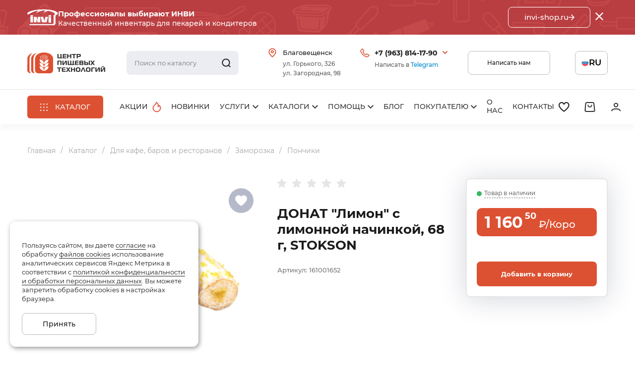

--- FILE ---
content_type: text/html; charset=UTF-8
request_url: https://profihleb.ru/catalog/dlya-kafe-barov-i-restoranov/zamorozka/ponchiki/donat-limon-s-limonnoy-nachinkoy-68-g-stokson/
body_size: 77498
content:
<!doctype html>
<html lang="ru">
<head>
    <meta charset="UTF-8">
    <meta name="viewport"
          content="width=device-width, initial-scale=1.0">
    <meta name="format-detection" content="telephone=no">
    <meta http-equiv="X-UA-Compatible" content="ie=edge">
    <title>Купить ДОНАТ &quot;Лимон&quot; с лимонной начинкой, 68 г, STOKSON  | profihleb.ru</title>
    <style>@font-face{font-family:swiper-icons;font-style:normal;font-weight:400;src:url("data:application/font-woff;charset=utf-8;base64, [base64]//wADZ2x5ZgAAAywAAADMAAAD2MHtryVoZWFkAAABbAAAADAAAAA2E2+eoWhoZWEAAAGcAAAAHwAAACQC9gDzaG10eAAAAigAAAAZAAAArgJkABFsb2NhAAAC0AAAAFoAAABaFQAUGG1heHAAAAG8AAAAHwAAACAAcABAbmFtZQAAA/gAAAE5AAACXvFdBwlwb3N0AAAFNAAAAGIAAACE5s74hXjaY2BkYGAAYpf5Hu/j+W2+MnAzMYDAzaX6QjD6/4//Bxj5GA8AuRwMYGkAPywL13jaY2BkYGA88P8Agx4j+/8fQDYfA1AEBWgDAIB2BOoAeNpjYGRgYNBh4GdgYgABEMnIABJzYNADCQAACWgAsQB42mNgYfzCOIGBlYGB0YcxjYGBwR1Kf2WQZGhhYGBiYGVmgAFGBiQQkOaawtDAoMBQxXjg/wEGPcYDDA4wNUA2CCgwsAAAO4EL6gAAeNpj2M0gyAACqxgGNWBkZ2D4/wMA+xkDdgAAAHjaY2BgYGaAYBkGRgYQiAHyGMF8FgYHIM3DwMHABGQrMOgyWDLEM1T9/w8UBfEMgLzE////P/5//f/V/xv+r4eaAAeMbAxwIUYmIMHEgKYAYjUcsDAwsLKxc3BycfPw8jEQA/[base64]/uznmfPFBNODM2K7MTQ45YEAZqGP81AmGGcF3iPqOop0r1SPTaTbVkfUe4HXj97wYE+yNwWYxwWu4v1ugWHgo3S1XdZEVqWM7ET0cfnLGxWfkgR42o2PvWrDMBSFj/IHLaF0zKjRgdiVMwScNRAoWUoH78Y2icB/yIY09An6AH2Bdu/UB+yxopYshQiEvnvu0dURgDt8QeC8PDw7Fpji3fEA4z/PEJ6YOB5hKh4dj3EvXhxPqH/SKUY3rJ7srZ4FZnh1PMAtPhwP6fl2PMJMPDgeQ4rY8YT6Gzao0eAEA409DuggmTnFnOcSCiEiLMgxCiTI6Cq5DZUd3Qmp10vO0LaLTd2cjN4fOumlc7lUYbSQcZFkutRG7g6JKZKy0RmdLY680CDnEJ+UMkpFFe1RN7nxdVpXrC4aTtnaurOnYercZg2YVmLN/d/gczfEimrE/fs/bOuq29Zmn8tloORaXgZgGa78yO9/cnXm2BpaGvq25Dv9S4E9+5SIc9PqupJKhYFSSl47+Qcr1mYNAAAAeNptw0cKwkAAAMDZJA8Q7OUJvkLsPfZ6zFVERPy8qHh2YER+3i/BP83vIBLLySsoKimrqKqpa2hp6+jq6RsYGhmbmJqZSy0sraxtbO3sHRydnEMU4uR6yx7JJXveP7WrDycAAAAAAAH//wACeNpjYGRgYOABYhkgZgJCZgZNBkYGLQZtIJsFLMYAAAw3ALgAeNolizEKgDAQBCchRbC2sFER0YD6qVQiBCv/H9ezGI6Z5XBAw8CBK/m5iQQVauVbXLnOrMZv2oLdKFa8Pjuru2hJzGabmOSLzNMzvutpB3N42mNgZGBg4GKQYzBhYMxJLMlj4GBgAYow/P/PAJJhLM6sSoWKfWCAAwDAjgbRAAB42mNgYGBkAIIbCZo5IPrmUn0hGA0AO8EFTQAA")}:root{--swiper-theme-color:#007aff}.swiper{list-style:none;margin-left:auto;margin-right:auto;overflow:hidden;padding:0;position:relative;z-index:1}.swiper-vertical>.swiper-wrapper{flex-direction:column}.swiper-wrapper{box-sizing:content-box;display:flex;height:100%;position:relative;transition-property:transform;width:100%;z-index:1}.swiper-android .swiper-slide,.swiper-wrapper{transform:translateZ(0)}.swiper-pointer-events{touch-action:pan-y}.swiper-pointer-events.swiper-vertical{touch-action:pan-x}.swiper-slide{flex-shrink:0;height:100%;position:relative;transition-property:transform;width:100%}.swiper-slide-invisible-blank{visibility:hidden}.swiper-autoheight,.swiper-autoheight .swiper-slide{height:auto}.swiper-autoheight .swiper-wrapper{align-items:flex-start;transition-property:transform,height}.swiper-backface-hidden .swiper-slide{backface-visibility:hidden;transform:translateZ(0)}.swiper-3d,.swiper-3d.swiper-css-mode .swiper-wrapper{perspective:1200px}.swiper-3d .swiper-cube-shadow,.swiper-3d .swiper-slide,.swiper-3d .swiper-slide-shadow,.swiper-3d .swiper-slide-shadow-bottom,.swiper-3d .swiper-slide-shadow-left,.swiper-3d .swiper-slide-shadow-right,.swiper-3d .swiper-slide-shadow-top,.swiper-3d .swiper-wrapper{transform-style:preserve-3d}.swiper-3d .swiper-slide-shadow,.swiper-3d .swiper-slide-shadow-bottom,.swiper-3d .swiper-slide-shadow-left,.swiper-3d .swiper-slide-shadow-right,.swiper-3d .swiper-slide-shadow-top{height:100%;left:0;pointer-events:none;position:absolute;top:0;width:100%;z-index:10}.swiper-3d .swiper-slide-shadow{background:rgba(0,0,0,.15)}.swiper-3d .swiper-slide-shadow-left{background-image:linear-gradient(270deg,rgba(0,0,0,.5),transparent)}.swiper-3d .swiper-slide-shadow-right{background-image:linear-gradient(90deg,rgba(0,0,0,.5),transparent)}.swiper-3d .swiper-slide-shadow-top{background-image:linear-gradient(0deg,rgba(0,0,0,.5),transparent)}.swiper-3d .swiper-slide-shadow-bottom{background-image:linear-gradient(180deg,rgba(0,0,0,.5),transparent)}.swiper-css-mode>.swiper-wrapper{-ms-overflow-style:none;overflow:auto;scrollbar-width:none}.swiper-css-mode>.swiper-wrapper::-webkit-scrollbar{display:none}.swiper-css-mode>.swiper-wrapper>.swiper-slide{scroll-snap-align:start start}.swiper-horizontal.swiper-css-mode>.swiper-wrapper{scroll-snap-type:x mandatory}.swiper-vertical.swiper-css-mode>.swiper-wrapper{scroll-snap-type:y mandatory}.swiper-centered>.swiper-wrapper:before{content:"";flex-shrink:0;order:9999}.swiper-centered.swiper-horizontal>.swiper-wrapper>.swiper-slide:first-child{margin-left:var(--swiper-centered-offset-before)}.swiper-centered.swiper-horizontal>.swiper-wrapper:before{height:100%;min-height:1px;width:var(--swiper-centered-offset-after)}.swiper-centered.swiper-vertical>.swiper-wrapper>.swiper-slide:first-child{margin-top:var(--swiper-centered-offset-before)}.swiper-centered.swiper-vertical>.swiper-wrapper:before{height:var(--swiper-centered-offset-after);min-width:1px;width:100%}.swiper-centered>.swiper-wrapper>.swiper-slide{scroll-snap-align:center center;scroll-snap-stop:always}@font-face{font-family:Montserrat;font-style:normal;font-weight:300;src:local("Montserrat Light"),local("Montserrat-Light"),url(/local/assets/local/fonts/Montserrat-Light.woff) format("woff")}@font-face{font-family:Montserrat;font-style:italic;font-weight:500;src:local("Montserrat Medium Italic"),local("Montserrat-MediumItalic"),url(/local/assets/local/fonts/Montserrat-MediumItalic.woff) format("woff")}@font-face{font-family:Montserrat;font-style:normal;font-weight:100;src:local("Montserrat Thin"),local("Montserrat-Thin"),url(/local/assets/local/fonts/Montserrat-Thin.woff) format("woff")}@font-face{font-family:Montserrat;font-style:italic;font-weight:200;src:local("Montserrat ExtraLight Italic"),local("Montserrat-ExtraLightItalic"),url(/local/assets/local/fonts/Montserrat-ExtraLightItalic.woff) format("woff")}@font-face{font-family:Montserrat;font-style:italic;font-weight:700;src:local("Montserrat Bold Italic"),local("Montserrat-BoldItalic"),url(/local/assets/local/fonts/Montserrat-BoldItalic.woff) format("woff")}@font-face{font-family:Montserrat;font-style:normal;font-weight:600;src:local("Montserrat SemiBold"),local("Montserrat-SemiBold"),url(/local/assets/local/fonts/Montserrat-SemiBold.woff) format("woff")}@font-face{font-family:Montserrat;font-style:normal;font-weight:200;src:local("Montserrat ExtraLight"),local("Montserrat-ExtraLight"),url(/local/assets/local/fonts/Montserrat-ExtraLight.woff) format("woff")}@font-face{font-family:Montserrat;font-style:italic;font-weight:800;src:local("Montserrat ExtraBold Italic"),local("Montserrat-ExtraBoldItalic"),url(/local/assets/local/fonts/Montserrat-ExtraBoldItalic.woff) format("woff")}@font-face{font-family:Montserrat;font-style:italic;font-weight:400;src:local("Montserrat Italic"),local("Montserrat-Italic"),url(/local/assets/local/fonts/Montserrat-Italic.woff) format("woff")}@font-face{font-family:Montserrat;font-style:normal;font-weight:700;src:local("Montserrat Bold"),local("Montserrat-Bold"),url(/local/assets/local/fonts/Montserrat-Bold.woff) format("woff")}@font-face{font-family:Montserrat;font-style:italic;font-weight:300;src:local("Montserrat Light Italic"),local("Montserrat-LightItalic"),url(/local/assets/local/fonts/Montserrat-LightItalic.woff) format("woff")}@font-face{font-family:Montserrat;font-style:italic;font-weight:900;src:local("Montserrat Black Italic"),local("Montserrat-BlackItalic"),url(/local/assets/local/fonts/Montserrat-BlackItalic.woff) format("woff")}@font-face{font-family:Montserrat;font-style:italic;font-weight:600;src:local("Montserrat SemiBold Italic"),local("Montserrat-SemiBoldItalic"),url(/local/assets/local/fonts/Montserrat-SemiBoldItalic.woff) format("woff")}@font-face{font-family:Montserrat;font-style:normal;font-weight:400;src:local("Montserrat Regular"),local("Montserrat-Regular"),url(/local/assets/local/fonts/Montserrat-Regular.woff) format("woff")}@font-face{font-family:Montserrat;font-style:normal;font-weight:500;src:local("Montserrat Medium"),local("Montserrat-Medium"),url(/local/assets/local/fonts/Montserrat-Medium.woff) format("woff")}@font-face{font-family:Montserrat;font-style:normal;font-weight:800;src:local("Montserrat ExtraBold"),local("Montserrat-ExtraBold"),url(/local/assets/local/fonts/Montserrat-ExtraBold.woff) format("woff")}@font-face{font-family:Montserrat;font-style:normal;font-weight:900;src:local("Montserrat Black"),local("Montserrat-Black"),url(/local/assets/local/fonts/Montserrat-Black.woff) format("woff")}@font-face{font-family:Montserrat;font-style:italic;font-weight:100;src:local("Montserrat Thin Italic"),local("Montserrat-ThinItalic"),url(/local/assets/local/fonts/Montserrat-ThinItalic.woff) format("woff")}html{height:auto!important}body{position:static!important;top:0!important}#google-translate-container{display:none}.goog-text-highlight,font>font{background-color:transparent!important;box-shadow:none!important;box-sizing:inherit}.goog-tooltip,.goog-tooltip:hover,.skiptranslate{display:none!important}.goog-text-highlight{background-color:transparent!important;border:none!important;box-shadow:none!important}.custom-fancybox .fancybox__content{padding:0}.custom-fancybox .fancybox__content :focus:not(.carousel__button.is-close){outline:none}.custom-fancybox_hide-close .carousel__button.is-close{display:none}.social-list-item{align-items:center;display:flex;flex-shrink:0;justify-content:center;position:relative;transition:.3s}.social-list-item__icon{height:auto;max-height:100%;max-width:57%}.social-list-item__link{bottom:0;height:100%;left:0;position:absolute;right:0;top:0;width:100%}@media only screen and (min-width:1280px){.social-list-item__icon path{transition:.3s}}.cookie-alert-container{bottom:20px;left:0;margin-left:auto;margin-right:auto;max-width:410px;padding-left:24px;padding-right:24px;pointer-events:none;position:fixed;right:0;width:100%;z-index:999}.cookie-alert{background-color:#fff;border-radius:12px;box-shadow:2px 3px 10px rgba(0,0,0,.4);max-width:380px;padding:24px;pointer-events:auto}.cookie-alert__title{font-size:17px;font-weight:500;line-height:26px;margin-bottom:15px}.cookie-alert__text{font-size:13px;line-height:18px}.cookie-alert__text a{border-bottom:1px solid;transition:border .3s}.cookie-alert__text a:hover{border-bottom-color:transparent}.cookie-alert-button-container{margin-top:20px}.cookie-alert__button{border:1px solid rgba(27,27,27,.3);font-size:14px;font-weight:500;height:44px;justify-content:center;line-height:1.1;min-width:150px;padding:15px 20px;transition:.3s}@media only screen and (min-width:768px){.cookie-alert-container{max-width:768px;padding-left:32px;padding-right:32px}}@media only screen and (min-width:1280px){.cookie-alert-container{max-width:1920px;padding-left:20px;padding-right:20px}}@media only screen and (min-width:1920px){.cookie-alert-container{padding-left:19px;padding-right:19px}.page_menu-opened .cookie-alert-container,.page_search-opened .cookie-alert-container{right:var(--scrollbar-width)}}@keyframes up-down{0%{transform:translateY(0)}25%{transform:translateY(3px)}50%{transform:translateY(0)}75%{transform:translateY(-3px)}to{transform:translateY(0)}}.up-button{align-items:center;background-color:#cbcbcb;border-radius:50%;bottom:112px;display:none;height:44px;justify-content:center;opacity:0;position:fixed;right:28px;transition:opacity .5s,visibility 0s .5s,z-index 0s .5s;visibility:hidden;width:44px;z-index:-1}.up-button svg{height:auto;max-height:100%;width:20px}.up-button_ready{display:flex}.up-button_visible{opacity:1;transition:opacity .5s,visibility 0s,z-index 0s;visibility:visible;z-index:4}.up-button_visible:hover svg{animation:up-down 1s linear 3}.hide-scrollbar .up-button{right:calc(28px + var(--scrollbar-width))}@media only screen and (max-width:1279px){.up-button{display:none}}@media only screen and (min-width:1920px){.up-button{right:88px}.hide-scrollbar .up-button{right:calc(88px + var(--scrollbar-width))}}*,:after,:before{box-sizing:border-box}a{color:inherit;outline:none;-webkit-text-decoration:none;text-decoration:none}ol,ul{list-style-type:none;margin:0;padding:0}button{color:inherit;cursor:pointer;font-family:inherit;font-size:inherit;font-weight:inherit;padding:0;text-transform:inherit}button,input,textarea{background-color:transparent;border:none;outline:none}input,textarea{display:block;font-family:Montserrat,Arial,sans-serif;width:100%}.link-as-card{bottom:0;height:100%;left:0;position:absolute;right:0;top:0;width:100%}.inline-block{display:inline-block}.message-block__desktop{display:none}.message-block__tablet{display:block}.page{font-feature-settings:none;background-color:#fff;color:#1b1b1b;font-family:Montserrat,Arial,sans-serif;font-size:16px;font-style:normal;font-variant-ligatures:none;font-weight:400;line-height:1.25;margin:0;padding:0}.page-inner{display:flex;flex-direction:column;min-height:100vh;position:relative}.main{min-height:100vh;padding:20px 0 30px}.page_overlay-active .overlay{display:block}.page_overlay-show .overlay{opacity:1}.page_filter-opened .overlay{z-index:1001}.page_search-opened .header{z-index:1010}.page_filter-opened,.page_menu-opened,.page_search-opened{overflow:hidden}.overlay{background-color:rgba(0,0,0,.3);bottom:0;cursor:pointer;display:none;left:0;opacity:0;position:fixed;right:0;top:0;transition:opacity .3s;z-index:100}.clearfix:after,.clearfix:before{content:"";display:table}.clearfix:after{clear:both}.fade-enter-active,.fade-leave-active{transition:opacity .3s}.mobile-hide{display:none}.mobile-show{display:inline}@media only screen and (max-width:767px){.tablet-only{display:none}}@media only screen and (min-width:768px){.tablet-hide{display:none}.tablet-show{display:inline}.tablet-block,.tablet-only{display:block}.main{padding:17px 0 40px}}@media only screen and (max-width:1279px){.desktop-only{display:none}}@media only screen and (min-width:1280px){.page{padding-top:70px;padding-top:var(--message-block-height,70px);transition:padding-top .3s}.message-block__desktop{display:block}.desktop-hide,.message-block__tablet,.tablet-only{display:none}.desktop-show{display:inline}.page_filter-opened,.page_menu-opened,.page_search-opened{padding-right:var(--scrollbar-width)}.page-inner{padding-top:185px;padding-top:var(--header-height,185px)}.main{padding:34px 0 50px}}.animate{transition:opacity .3s}.animate:not(.loaded){opacity:0}.fade-enter-active,.fade-leave-active{animation-duration:.3s;transition:.3s}.fade-enter,.fade-leave-to{opacity:0}.modal-form{display:none}.compensate-for-scrollbar{padding-right:var(--scrollbar-width)!important}.button{align-items:center;border-radius:8px;display:inline-flex;text-align:center;transition:.3s}.button_linear_gray{border:1px solid rgba(27,27,27,.3);padding:13px 25px}.button_linear_white{border:1px solid #fff;color:#fff}.button_filled_gray{background-color:rgba(215,217,226,.7)}.button_filled_red{background-color:#dc5132;color:#fff}@media only screen and (min-width:1280px){.button_linear_gray{transition:.3s}.button_linear_gray:hover{background-color:#dc5132;border-color:#dc5132;color:#fff}.button_filled_gray{transition:.3s}.button_filled_gray:hover{background-color:#cfd2de}.button_filled_red{transition:.3s}.button_filled_red:hover{background-color:#ce482b}}.container{margin-left:auto;margin-right:auto;max-width:410px;padding-left:24px;padding-right:24px;width:100%}@media only screen and (min-width:768px){.container{max-width:768px;padding-left:32px;padding-right:32px}}@media only screen and (min-width:1280px){.container{max-width:1550px;padding-left:55px;padding-right:55px}}.breadcrumbs{color:rgba(27,27,27,.4);font-size:13px;line-height:17px;margin-bottom:25px;margin-right:-17px;position:relative;z-index:0}.breadcrumbs .breadcrumbs__item{height:auto;width:auto}.breadcrumbs .breadcrumbs__item_back{height:21px;width:29px}.breadcrumbs:after,.breadcrumbs:before{bottom:0;content:"";pointer-events:none;position:absolute;top:0;transition:.3s;-webkit-user-select:none;-moz-user-select:none;user-select:none;width:60px;z-index:4}.breadcrumbs:before{background:linear-gradient(90deg,#fff,hsla(0,0%,100%,0) 86.61%);left:0}.breadcrumbs:after{background:linear-gradient(-90deg,#fff,hsla(0,0%,100%,0) 86.61%);right:0}.breadcrumbs_end:after,.breadcrumbs_start:before{opacity:0}.breadcrumbs:not(.breadcrumbs-init):after,.breadcrumbs:not(.breadcrumbs-init):before{display:none}.breadcrumbs-items{align-items:center}.breadcrumbs__item{display:inline-block;flex-shrink:0;margin-right:17px;padding:6px 0;position:relative;transition:.3s;vertical-align:middle}.breadcrumbs__item:after{content:"/";margin-left:5px;position:absolute}.breadcrumbs__item_back{background:hsla(30,17%,95%,.4);border:1px solid rgba(27,27,27,.1);border-radius:10px;line-height:0;margin-right:15px;padding:4px 9px}.breadcrumbs__item_back svg{height:100%;width:100%}.breadcrumbs__item:last-child:after,.breadcrumbs__item_back:after{display:none}@media only screen and (min-width:768px){.breadcrumbs{font-size:14px;line-height:19px;margin-bottom:40px;margin-right:-23px}.breadcrumbs__item{margin-right:26px}.breadcrumbs__item:after{margin-left:10px}.breadcrumbs__item_back{display:none}}@media only screen and (min-width:1280px){.breadcrumbs:after,.breadcrumbs:before{display:none}.breadcrumbs-items{flex-wrap:wrap}a.breadcrumbs__item{transition:color .3s}a.breadcrumbs__item:hover{color:#dc5132}}.page.is-firefox .scrollbar{scrollbar-color:#00aeef #ccc;scrollbar-width:thin}.page.is-firefox .scrollbar2{scrollbar-color:#dc5132 hsla(0,0%,90%,.7);scrollbar-width:thin}.page.is-firefox .scrollbar3{scrollbar-color:#d9d9d9 #b9b9b9;scrollbar-width:thin}.scrollbar,.scrollbar2,.scrollbar3{overscroll-behavior:contain}.scrollbar::-webkit-scrollbar{width:3px}.scrollbar::-webkit-scrollbar-track{background-color:#ccc}.scrollbar::-webkit-scrollbar-thumb{background-color:#00aeef}.scrollbar2::-webkit-scrollbar{height:4px;width:4px}.scrollbar2::-webkit-scrollbar-track{background-color:hsla(0,0%,90%,.7);border-radius:4px}.scrollbar2::-webkit-scrollbar-thumb{background-color:#dc5132;border-radius:4px}.scrollbar3{overflow:hidden;overflow-y:auto}.scrollbar3::-webkit-scrollbar{width:3px}.scrollbar3::-webkit-scrollbar-track{background-color:#d9d9d9;border-radius:6px}.scrollbar3::-webkit-scrollbar-thumb{background-color:#b9b9b9;border-radius:6px}.header-logo{align-items:center;display:flex;flex-shrink:0;position:relative;width:145px}.header-logo__img{height:auto;max-height:100%;max-width:100%;width:auto}@media only screen and (min-width:768px){.header-logo{width:160px}}@media only screen and (min-width:1280px){.header-logo{overflow:hidden;transition:width .3s}.header-logo__img{max-width:none}}.header-search{display:flex}.header-search__content{display:flex;width:100%}.header-search-trigger{line-height:0}.header-search-form{background-color:#fff;bottom:0;box-shadow:0 10px 10px rgba(0,0,0,.03);height:100%;left:0;position:absolute;right:0;top:0;width:100%}.header-search-form__container{align-items:center;display:flex;height:100%}.header-search__close{display:flex;flex-shrink:0;margin-left:15px;padding:17px}.header-search__close svg path[fill]{fill:#1b1b1b}.header-search__close svg path[stroke]{stroke:#1b1b1b}.header-search-group{border:1px solid #d9dbe4;border-radius:8px;display:flex;flex-grow:1;min-width:0;padding:0 0 0 15px}.header-search__input{font-size:12px;font-weight:500;line-height:24px;padding:12px 0}.header-search__submit{align-items:center;display:flex;padding:0 15px}@media only screen and (max-width:767px){.header-search-stub .header-search-form{display:none}.header-search-form{z-index:1020}}@media only screen and (min-width:768px){.header-search_focus .header-search-form{box-shadow:0 4px 4px rgba(0,0,0,.1)}.header-search_focus .header-search-group{background-color:#fff}.header-search-button{height:100%;left:0;line-height:0;position:absolute;top:0;width:54px;z-index:1}.header-search-form{border-radius:8px;box-shadow:none;position:relative;transition:.3s}.header-search-form__container{margin:0;max-width:none;padding:0}.header-search__close{display:none}.header-search-group{background-color:#ecedf2;border-color:#ecedf2;transition:.3s}.header-search__submit svg{height:auto;width:18px}.header-search__submit svg path{stroke-width:1.5}.header-search__input{font-size:13px;font-weight:400;line-height:18px}.header-search-trigger{display:none}}@media only screen and (min-width:1280px){.header-search{height:48px;max-width:579px;position:relative;z-index:2}.header-search_focus .header-search__content{transition-delay:0s;width:calc(100vw - 630px)}.header_fixed .header-search_focus .header-search__content{width:calc(100vw - 710px)}.header-search__content{background-color:#fff;height:calc(100% + 40px);left:0;padding:20px 20px 20px 0;position:absolute;top:-20px;transition:width .3s .3s;width:100%}.header-search-group{height:100%}.header-search-form{border-radius:8px}.header-search-form:hover{box-shadow:0 4px 4px rgba(0,0,0,.1)}.header-search-form:hover .header-search-group{background-color:#fff}}@media screen and (min-width:1550px){.header-search_focus .header-search__content{width:920px}.header_fixed .header-search_focus .header-search__content{width:840px}}.search-results{background-color:#fff;height:calc(100vh - 80px);left:0;position:absolute;right:0;top:80px;width:100%;z-index:1015}.search-results__content{height:calc(100% - 52px);overflow-x:hidden;overflow-y:auto}.search-results__sections{border-bottom:1px solid #d9dbe4;margin-right:-15px;margin-top:-15px;padding:20px 0}.search-results-section{background-color:rgba(217,219,228,.8);border-radius:60px;color:rgba(27,27,27,.8);display:inline-block;font-size:11px;font-weight:500;line-height:14px;margin:15px 15px 0 0;padding:7px 12px 9px}.search-results__list{padding-top:10px}.search-results-item{align-items:flex-start;border-bottom:1px solid #d9dbe4;display:grid;grid-template-columns:70px auto 1fr;grid-template-rows:auto 1fr;min-height:60px;padding:15px 0;position:relative}.search-results-item:last-child{border:none}.search-results-item__img-wrap{align-items:center;display:flex;grid-row:span 2;justify-content:center;margin-right:10px;min-height:54px;position:relative}.search-results-item__img{bottom:0;height:100%;left:0;-o-object-fit:contain;object-fit:contain;-o-object-position:center;object-position:center;position:absolute;right:0;top:0;width:100%}.search-results-item__no-img{max-height:80%;max-width:80%;opacity:.4}.search-results-item__name{color:rgba(27,27,27,.9);font-size:13px;grid-column:span 2;line-height:18px;margin-top:5px}.search-results-item__available{color:#45aa62;font-size:10px;font-weight:500;line-height:1.1;margin-right:7px}.search-results-item__available_not-available{color:#ce482b}.search-results-item__number{color:rgba(27,27,27,.5);font-size:12px;font-weight:500;line-height:1.1}.search-results__outer-container{height:100%}.search-results-all{align-items:center;background-color:#d9dbe4;box-shadow:0 4px 4px rgba(0,0,0,.1);color:#1b1b1b;display:flex;font-size:13px;font-weight:500;height:52px;justify-content:center;line-height:18px;text-transform:uppercase}.search-results-all__icon{height:auto;margin-left:10px;width:18px}@media only screen and (max-width:767px){.search-results__outer-container{margin:0;max-width:none;padding:0}}@media only screen and (min-width:768px){.search-results{background-color:transparent;top:80px}.search-results__content{background-color:#fff;border-top:1px solid #d9dbe4;box-shadow:0 4px 4px rgba(0,0,0,.1);max-height:604px}.search-results__inner-container{margin:0;max-width:none;padding:0 18px}.search-results-all{border-radius:0 0 8px 8px;height:48px;justify-content:flex-start;padding:0 26px}.search-results__sections{padding:25px 0 20px}.search-results-section{font-size:12px;padding:7px 15px 9px}.search-results-item{grid-template-rows:auto auto 1fr;padding:16px 0}.search-results-item__img-wrap{grid-row:span 3}.search-results-item__available,.search-results-item__number{font-size:11px;grid-column:span 2}.search-results-item__number{margin-top:4px}.search-results-item__name{font-size:14px;margin-top:6px}}@media only screen and (min-width:1280px){.search-results{width:calc(100% - 20px)}.search-results__outer-container{margin:0;max-width:none;padding:0}.search-results__sections{flex-shrink:0;margin-right:0;padding:25px 18px}.search-results-section{transition:background-color .3s}.search-results-section:hover{background-color:#cfd2dd}.search-results__content{background-color:#fff;border:1px solid #d9dbe4;border-radius:8px 8px 0 0;box-shadow:0 4px 4px rgba(0,0,0,.1);display:flex;flex-direction:column;overflow:visible}.search-results-item{padding:14px 18px;transition:background-color .3s}.search-results-item:hover{background-color:rgba(217,219,228,.2)}.search-results-all{transition:background-color .3s}.search-results-all:hover{background-color:#cfd2dd}.search-results__list{cursor:pointer;flex-grow:1;min-height:0;overflow-x:hidden;overflow-y:auto;padding:0}.search-results__inner-container{padding:0}}.contacts-modal .social-list{align-items:center;display:flex;margin-left:-6px;margin-right:-6px;margin-top:20px}.contacts-modal .social-list-item{border-radius:50%;height:39px;margin:6px;width:39px}.contacts-popup-fancybox .fancybox__slide{padding:0}.contacts-popup-fancybox .fancybox__content{color:rgba(27,27,27,.9);padding:30px}.contacts-popup-fancybox .fancybox__content :focus:not(.carousel__button.is-close){outline:none}.contacts-popup-fancybox .fancybox__content>.carousel__button.is-close{color:#1b1b1b;right:5px;top:5px}.contacts-popup-fancybox .fancybox__content>.carousel__button.is-close svg{filter:none}.contacts-modal-item{margin-bottom:20px}.contacts-modal-item:last-child{margin-bottom:0}.contacts-modal-item__label{color:rgba(27,27,27,.7);font-size:12px;font-weight:400;line-height:1;margin-bottom:8px}.contacts-modal-item__value{font-size:15px;font-weight:700;letter-spacing:.05em;line-height:19px}.contacts-modal-item__subtext{color:rgba(27,27,27,.7);font-size:12px;font-weight:500;line-height:140%}.contacts-modal-item__subtext em{color:#08c;font-style:italic}.contacts-modal-item__subtext a{color:#08c}.contacts-modal__address{margin-top:20px}.contacts-modal__address,.contacts-modal__email{font-size:14px;font-weight:500;letter-spacing:.05em;line-height:19px}.contacts-modal__email{display:inline-block;margin-top:7px}.header-contacts__button{background-color:#dc5132;border-radius:30px;color:#fff;display:block;font-size:12px;font-weight:700;line-height:24px;margin-top:26px;padding:12px 30px;text-align:center}@media only screen and (max-width:767px){.contacts-modal{height:100vh;width:100vw}.contacts-popup-fancybox .fancybox__content{padding:60px 0 30px}.contacts-modal__list{overflow-x:hidden;overflow-y:auto}.contacts-modal__container{display:flex;flex-direction:column;height:100%}}@media only screen and (max-width:767px)and (orientation:landscape){.contacts-popup-fancybox .fancybox__content{padding:20px 0}.contacts-modal .social-list{margin-top:10px}.contacts-modal-item{margin-bottom:15px}.contacts-modal__address,.header-contacts__button{margin-top:16px}}@media only screen and (min-width:768px){.contacts-modal__container{margin:0;max-width:none;padding:0}.contacts-modal{border-radius:8px;box-shadow:0 2px 20px rgba(15,25,63,.2)}.contacts-popup-fancybox .fancybox__content>.carousel__button.is-close{right:10px;top:10px}}@media only screen and (max-width:1279px){.contacts-modal{display:none}.contacts-modal .social-list-item{background-color:#dc5132}.contacts-modal .social-list-item__icon path[fill]{fill:#fff}}@media only screen and (min-width:1280px){.contacts-modal{background:none;border-radius:0;box-shadow:none;left:0;opacity:0;padding:10px 0 0;position:absolute;transition:.3s;visibility:hidden;width:351px;z-index:10}.contacts-modal .social-list-item:hover{background-color:#dc5132}.contacts-modal .social-list-item:hover .social-list-item__icon path[fill]{fill:#fff}.contacts-modal__container{background:#fff;border-radius:8px;box-shadow:0 2px 20px rgba(15,25,63,.2);display:flex;flex-direction:column;padding:30px;transform:translateY(20px);transition:.3s}.header-contacts__button{align-self:center;min-width:220px;transition:background-color .3s}.header-contacts__button:hover{background-color:#ce482b}}.header-contacts{display:flex;flex-shrink:0}.header-contacts-trigger{display:none;line-height:0}@media only screen and (max-width:1279px){.header-contacts__content{display:none}}@media only screen and (max-width:1279px)and (min-width:768px){.header-contacts-trigger{display:block}}@media only screen and (min-width:1280px){.header-contacts__content{display:flex;transition:opacity .3s}.header-address{padding-left:29px;position:relative}.header-address+.header-phone{margin-left:39px}.header-address__icon{height:19px;left:0;position:absolute;top:0;width:auto}.header-address__city{font-size:13px;font-weight:500;line-height:18px;margin-bottom:6px}.header-address__home{color:rgba(27,27,27,.7);font-size:12px;font-weight:500;line-height:140%;margin-top:3px}.header-phone{cursor:pointer;padding-left:29px;padding-right:19px;position:relative}.header-phone:hover .contacts-modal{opacity:1;visibility:visible}.header-phone:hover .contacts-modal__container{transform:none}.header-phone__icon{height:19px;left:0;position:absolute;top:0;width:auto}.header-phone__arrow{height:auto;position:absolute;right:0;top:5px;width:12px}.header-phone__value{font-size:14px;font-weight:700;line-height:18px}.header-phone__subtext{color:rgba(27,27,27,.7);font-size:12px;font-weight:500;line-height:140%;margin-top:6px}.header-phone__subtext em{color:#08c;font-style:normal}.header-phone__subtext a{color:inherit;color:#08c;outline:none;-webkit-text-decoration:none;text-decoration:none}.page_stretch-header-search .header-contacts__content{opacity:0}}.lk-popup{background:#fff;border:1px solid rgba(27,27,27,.1);border-radius:4px;box-shadow:0 4px 54px rgba(15,25,63,.18);font-weight:500;opacity:0;position:absolute;right:-30px;top:100%;transition:opacity .3s,visibility .3s;visibility:hidden;width:290px}.lk-popup__top{background-color:#f3f3f3;color:rgba(27,27,27,.9);display:flex;font-size:14px;line-height:22px;padding:21px 25px 20px}.lk-popup__icon{flex-shrink:0;height:auto;margin-right:15px;width:24px}.lk-popup-menu{display:flex;flex-direction:column;font-size:12px;line-height:22px;padding:20px 25px 22px}.lk-popup-menu-link{align-items:flex-start;display:flex;margin-bottom:17px}.lk-popup-menu-link:last-child{margin-bottom:0}.lk-popup-menu-link__icon{line-height:0;margin-right:5px;margin-top:3px}@media only screen and (max-width:1279px){.lk-popup{display:none}}@media only screen and (min-width:1280px){.lk-popup-menu-link{transition:color .3s}.lk-popup-menu-link:hover{color:#dc5132}.lk-popup-menu-link:hover .lk-popup-menu-link__icon svg path[fill]{fill:#dc5132}.lk-popup-menu-link:hover .lk-popup-menu-link__icon svg path[stroke]{stroke:#dc5132}.lk-popup-menu-link__icon svg path{transition:.3s}.header-personal:hover .lk-popup{opacity:1;visibility:visible}}.header-language{display:inline-block;margin:0 0 0 25px;position:relative}.header-language.dropdown_expand .header-language__current{background-color:#bbb;border-bottom-color:transparent;border-radius:8px 8px 0 0}.header-language.dropdown_expand .header-language__dropdown{max-height:500px;opacity:1;transform:translateY(0);visibility:visible}.header-language.dropdown_expand .dropdown-current__text{color:#fff;transition:color .3s ease}.header-language__current{align-items:center;border:1px solid #bbb;border-radius:8px;cursor:pointer;display:flex;gap:5px;height:48px;padding:0 12px;transition:all .3s ease}.header-language__flag{align-items:center;display:flex;flex-shrink:0;height:15px;justify-content:center;width:15px}.header-language__flag svg{border-radius:50%;height:100%;width:100%}.header-language__code{color:#000;font-size:17px;font-weight:600;text-transform:uppercase}.header-language__dropdown{background:#fff;border:1px solid rgba(27,27,27,.3);border-radius:0 0 8px 8px;border-top:none;box-shadow:0 4px 16px rgba(0,0,0,.12);left:0;max-height:0;opacity:0;overflow:hidden;position:absolute;right:0;top:calc(100% - 1px);transform:translateY(-8px);transition:all .3s ease;visibility:hidden;z-index:100}.header-language__value{align-items:center;background:#fff;display:flex;gap:5px;height:48px;padding:0 12px;-webkit-text-decoration:none;text-decoration:none;transition:background .3s ease}.header-language__value:hover{background:#f5f5f5}.header-language__value:last-child{border-radius:0 0 8px 8px}@media only screen and (max-width:1279px){.header-language{margin:0 0 0 30px}}.message-block-wrapper{max-height:1000px;overflow:hidden;position:relative;transition:opacity .3s,transform .3s,max-height .3s,margin .3s}.message-block-wrapper.is-hidden{margin:0;max-height:0;opacity:0;pointer-events:none;transform:translateY(-100%)}.message-block{background-color:#c23f48;display:block;height:70px;overflow:hidden;position:relative;z-index:106}.message-block:hover .message-block__link{background-color:hsla(0,0%,100%,.15);transform:translateY(-2px)}.message-block:hover .message-block__link-arrow svg{transform:translateX(3px)}.message-block__img{height:auto;left:0;min-width:100%;position:absolute;top:0;width:auto}.message-block-container{align-items:center;color:#fff;display:flex;gap:20px;height:100%;position:relative}.message-block__left{align-items:center;display:flex;gap:18px}.message-block-content__img,.message-block__title{display:none}.message-block__subtitle{font-size:10px;font-weight:700;line-height:12px;margin-top:3px;max-width:200px}.message-block__buttons{align-items:center;display:flex;gap:85px;line-height:0;margin:0 0 0 auto}.message-block__close{display:none}.message-block__link{align-items:center;border:1px solid #fff;border-radius:8px;display:flex;gap:5px;justify-content:center;min-width:104px;padding:15px 0;transition:all .3s ease}.message-block__link-text{color:#fff;font-size:10px;font-weight:500}.message-block__link-arrow svg{height:8px;transition:transform .3s ease;width:8px}@media only screen and (min-width:768px){.message-block:hover .message-block__link{background-color:hsla(0,0%,100%,.2);box-shadow:0 4px 12px rgba(0,0,0,.15)}.message-block-content__img{display:block;flex-shrink:0;height:auto;max-height:70px;max-width:200px;width:auto}.message-block__subtitle{font-size:12px;max-width:none}.message-block__buttons{gap:23px}.message-block__close{display:block;height:35px;width:35px;z-index:50}.message-block__close svg{height:13px;width:13px}.message-block__link{padding:14px 18px}.message-block__link-text{font-size:13px}.message-block__link-arrow svg{height:10px;width:10px}}@media only screen and (min-width:1280px){.message-block:hover .message-block__link{background-color:#fff;border-color:#fff}.message-block:hover .message-block__link-text{color:#c23f48;font-size:16px}.message-block:hover .message-block__link-arrow svg{transform:translateX(5px)}.message-block:hover .message-block__link-arrow svg path{fill:#c23f48}.message-block-wrapper{left:0;position:absolute;right:0;top:0;z-index:1}.header{top:70px;transition:transform .3s}.message-block__left{gap:25px}.message-block__title{display:block;font-size:15px;font-weight:700;line-height:20px}.message-block__subtitle{font-size:14px;font-weight:500;line-height:12px;margin-top:3px}.message-block__buttons{gap:88px}.message-block__close svg{height:16px;width:16px}.message-block__link{gap:8px;padding:14px 0;width:166px}.message-block__link-text{font-size:15px;transition:font-size .3s ease,color .3s ease}.message-block__link-arrow svg{height:12px;width:12px}}.header{background:#fff;box-shadow:0 9px 9px rgba(0,0,0,.03);height:80px;padding:20px 0;position:relative;z-index:10}.header-main__container,.header-top__container{align-items:center;display:flex}.header-top__container{min-height:38px}.header-menu-toggle{height:17px;margin:0 0 0 16px;position:relative;width:18px}.header-menu-toggle__line{background:rgba(27,27,27,.9);border-radius:71px;height:3px;left:0;position:absolute;top:0;width:100%}.header-menu-toggle__line:nth-child(2){top:7px;width:72%}.header-menu-toggle__line:nth-child(3){bottom:0;top:auto}.header__buttons{align-items:center;display:flex;margin:0}.header-main{flex-shrink:0}.header-contacts,.header-search-wrapper{margin:0}.header-logo{margin:0 auto 0 0}.header-logo__img{display:block}.header-logo__img-mobile{display:none}.header-top{flex-grow:1;margin:0 16px 0 0;min-width:0}.header-button{position:relative}.header-button__main{flex-shrink:0;height:24px;line-height:0;position:relative;width:24px}.header-button-counter,.header-button__main{align-items:center;display:flex;justify-content:center}.header-button-counter{background-color:#dc5132;border:2px solid #fff;border-radius:50%;color:#fff;font-size:12px;font-weight:700;height:23px;letter-spacing:-.02em;line-height:100%;position:absolute;right:-8px;top:-11px;width:23px}.header-top__btn-write{font-size:12px;font-weight:500;height:48px;justify-content:center;line-height:1.1;min-width:166px;padding:15px 20px}.header-catalog-toggle{align-items:center;background-color:#dc5132;border-radius:6px;color:#fff;display:flex;font-size:14px;line-height:100%;margin:0 57px 0 0;padding:13px 22px;text-transform:uppercase}.header-favorites{margin:0 16px 0 0}.header-catalog-toggle__icon{flex-shrink:0;margin-right:15px}.header-personal{position:relative}@media only screen and (max-width:767px){.header-button__label{display:none}}@media only screen and (max-width:1279px){.header__container{align-items:center;display:flex}.header-catalog-toggle,.header-personal,.header-top__buttons{display:none}.header-main__container,.header-top__container{margin:0;max-width:none;padding:0}.header-language{display:none}}@media only screen and (min-width:768px){.header{height:80px}.header-cart{margin:0 0 0 22px}.header-button{height:25px;width:25px}.header-search-wrapper{flex-grow:1;margin:0 29px 0 41px;min-width:0}.header-menu-toggle{margin:0 0 0 22px}.header-top{margin:0 22px 0 0}.header-favorites{margin:0}}@media only screen and (max-width:1279px){.catalog-menu-trigger-wrap{display:none}}@media only screen and (min-width:1280px){.header{height:auto;left:0;padding:0;position:fixed;top:0;transition:height .3s,box-shadow .3s;width:100%;z-index:105}.header .message-block-wrapper{background-color:#b93e41;overflow:hidden;position:relative;transition:transform .3s,opacity .3s,top .3s;z-index:1}.header .message-block-wrapper.is-hidden{opacity:0;pointer-events:none;transform:translateY(-100%)}.header__container{background:#fff;position:relative;z-index:2}.compensate-for-scrollbar .header-main,.compensate-for-scrollbar .header-top,.compensate-for-scrollbar .message-block{padding-right:var(--scrollbar-width)}.fixed-panel_admin~.page-inner .header{position:absolute}.header_fixed{box-shadow:2px 4px 5px rgba(92,92,92,.1);height:90px;height:var(--header-fixed-height,90px)}.header_fixed .message-block-wrapper{transform:translateY(-100%)}.header_fixed .header__container{height:100%;transform:translateY(-70px);transition:transform .3s}.header_fixed.message-closed .header__container{box-shadow:2px 4px 5px rgba(92,92,92,.1);transform:translateY(0)}.header_fixed .catalog-menu-trigger-wrap{opacity:1;padding-right:40px;transition:width .2s,padding .2s,opacity .2s .2s;width:229px}.header_fixed .catalog-menu-trigger-wrap .catalog-menu-trigger{margin-right:0}.header_fixed .header-logo{width:52px}.header_fixed .header-top{border-color:transparent}.header_fixed .header-top__container{padding-bottom:21px;padding-top:21px}.header_fixed .header-main{transform:translateY(-100%)}.page_menu-opened .header-main,.page_menu-opened .header-top,.page_search-opened .header-main,.page_search-opened .header-top{padding-right:var(--scrollbar-width)}.page_menu-opened .message-block,.page_search-opened .message-block{margin-right:var(--scrollbar-width)}.header__container{margin:0;max-width:none;padding:0}.header-top{background-color:#fff;border-bottom:1px solid #e5e5e5;margin:0;position:relative;transition:border-color .3s;z-index:5}.header-top__container{padding-bottom:24px;padding-top:27px;transition:.3s}.header-main{align-items:center;display:flex;height:70px;padding:12px 0;transition:transform .3s}.header-top__buttons{margin:0 0 0 40px}.header-search-wrapper{margin:0 40px 0 0}.header-logo{margin:0 auto 0 0}.header-contacts{margin:0 auto}.header-menu-toggle{display:none}.header__buttons{margin:0 0 0 30px}.header-menu{margin:0 auto 0 0}.header-button{margin-left:40px}.header-button:first-child{margin-left:0}.catalog-menu-trigger-wrap{opacity:0;padding-left:40px;transition:.3s;width:0}}@media only screen and (min-width:1280px)and (max-width:1700px){.header-catalog-toggle{margin-right:30px}.header__buttons{margin-left:10px}.header-button{margin-left:27px}}.menu-item{align-items:center;border-bottom:1px solid #e5e5e5;color:rgba(27,27,27,.9);display:flex;font-size:14px;font-weight:500;line-height:17px;min-height:68px;padding:12px 25px 12px 0;position:relative;text-transform:uppercase}.menu-item:last-child{border-bottom:none}.menu-item:focus{outline:none}.menu-item__icon{background-position:50%;background-repeat:no-repeat;background-size:contain;flex-shrink:0;height:29px;margin-right:15px;width:29px}.menu-item__arrow{position:absolute;right:0;top:50%;transform:translateY(-50%)}.menu-item__link{bottom:0;height:100%;left:0;position:absolute;right:0;top:0;width:100%}@media only screen and (min-width:768px){.menu-item{font-size:15px;line-height:19px;min-height:78px;padding-left:26px;padding-right:70px}.menu-item__icon{margin-right:31px}.menu-item__arrow{right:40px}}@media only screen and (min-width:1280px){.menu{display:none}.menu-item__icon{margin-right:25px}}.catalog-menu-trigger{align-items:center;border-bottom:1px solid #e5e5e5;color:rgba(27,27,27,.9);display:flex;font-size:15px;font-weight:500;line-height:19px;padding:25px 12px 25px 0;text-transform:uppercase;width:100%}.catalog-menu-trigger__icon-wrap{flex-shrink:0;height:20px;margin:0 0 0 auto;position:relative;width:20px}.catalog-menu-trigger__icon{background-image:url([data-uri]);background-position:50%;background-repeat:no-repeat;background-size:contain;bottom:0;height:100%;left:0;position:absolute;right:0;top:0;width:100%}@media only screen and (min-width:768px){.catalog-menu-trigger{padding:25px 36px 25px 26px}}@media only screen and (max-width:1279px){.catalog-menu-trigger__icon_opened{display:none}}@media only screen and (min-width:1280px){.catalog-menu-trigger{background-color:#dc5132;border:none;border-radius:6px;color:#fff;font-size:14px;height:46px;line-height:100%;margin-right:35px;padding:13px 26px;transition:background-color .3s;width:auto}.catalog-menu-trigger:hover{background-color:#ce482b}.catalog-menu-trigger__icon-wrap{height:15px;margin:0 15px 0 0;order:-1;width:15px}.catalog-menu-trigger__icon{transition:.3s}.catalog-menu-trigger__icon_closed{background-image:url([data-uri])}.catalog-menu-trigger__icon_opened{background-image:url([data-uri]);opacity:0;visibility:hidden}.page_menu-opened .catalog-menu-trigger__icon_closed{opacity:0;visibility:hidden}.page_menu-opened .catalog-menu-trigger__icon_opened{opacity:1;visibility:visible}}@media only screen and (min-width:1920px){.catalog-menu-trigger{margin-right:69px}}.catalog-menu-root{background-color:#fff;bottom:0;height:100vh;left:0;overflow-x:hidden;overflow-y:auto;position:fixed;right:0;top:0;width:100vw;z-index:10}.catalog-menu-root__head{background:#fff;box-shadow:0 10px 10px rgba(0,0,0,.03);color:rgba(27,27,27,.9);font-size:14px;font-weight:500;height:80px;line-height:17px;position:sticky;text-transform:uppercase;top:0;z-index:5}.catalog-menu-root__head .catalog-menu-root__container{align-items:center;display:flex;height:100%}.catalog-menu-root__close{align-items:center;align-self:stretch;display:flex}.catalog-menu-root__title{margin-right:30px;max-height:51px;overflow:hidden}.catalog-menu-root__arrow{flex-shrink:0;height:auto;margin-right:12px;width:24px}.catalog-menu-root__icon{background-image:url([data-uri]);background-position:50%;background-repeat:no-repeat;background-size:contain;flex-shrink:0;height:46px;margin:0 0 0 auto;width:46px}.catalog-menu-root-items{padding-bottom:140px;padding-top:10px}@media only screen and (min-width:768px){.catalog-menu-root__head{font-size:16px;line-height:19px}.catalog-menu-root__arrow{margin-right:20px;width:28px}.catalog-menu-root-items{padding-bottom:0;padding-top:20px}}@media only screen and (min-width:1280px){.catalog-menu-root{left:-55px;max-height:calc(100vh - 185px);max-height:calc(100vh - var(--header-height, 185px));max-width:485px;overflow:hidden;padding:15px 0 30px 55px;position:absolute;top:58px}.catalog-menu-root:before{box-shadow:0 9px 9px rgba(0,0,0,.03);content:"";height:70px;left:0;position:absolute;right:0;top:-70px}.header_fixed .catalog-menu-root{max-height:calc(100vh - 90px);max-height:calc(100vh - var(--header-fixed-height, 90px))}.catalog-menu-root__head{display:none}.catalog-menu-root__container{height:100%;margin:0;max-width:none;overflow-x:hidden;overflow-y:auto;padding:0}.catalog-menu-root-items{padding-top:8px}}@media screen and (min-width:1550px){.catalog-menu-root{left:calc(720px - 50vw);max-width:calc(-260px + 50vw);padding:30px 17px 30px calc(-720px + 50vw)}}.catalog-menu-list{bottom:0;height:100vh;left:0;position:fixed;right:0;top:0;width:100vw;z-index:15}.catalog-menu-list__content{background-color:#fff;height:100%}.catalog-menu-list__scroll{height:100%;overflow-x:hidden;overflow-y:auto;transition:opacity .3s}.catalog-menu-list__head{background-color:#fff;box-shadow:0 10px 10px rgba(0,0,0,.03);color:rgba(27,27,27,.9);font-size:14px;font-weight:500;height:80px;line-height:17px;position:sticky;text-transform:uppercase;top:0;z-index:5}.catalog-menu-list__head .catalog-menu-list__container{align-items:center;display:flex;height:100%}.catalog-menu-list__back{align-items:center;align-self:stretch;display:flex;margin-right:12px}.catalog-menu-list__arrow{flex-shrink:0;height:auto;width:24px}.catalog-menu-list__title{margin:0 auto 0 0}.catalog-menu-list__icon{background-position:50%;background-repeat:no-repeat;background-size:contain;height:30px;margin-left:30px;width:30px}.catalog-menu-list-close{display:none}.catalog-menu-list-items{padding-bottom:140px}.catalog-menu-list__shadow{display:none}@media only screen and (max-width:767px){.catalog-menu-list__icon{display:none}}@media only screen and (min-width:768px){.catalog-menu-list__head{background-color:#f8f8f8;box-shadow:none;font-size:16px;line-height:19px}.catalog-menu-list__arrow{width:28px}.catalog-menu-list__back{margin-right:20px}.catalog-menu-list-items{padding-bottom:0}}@media only screen and (min-width:1280px){.catalog-menu-list{left:430px;max-height:calc(100vh - 185px);max-height:calc(100vh - var(--header-height, 185px));max-width:calc(100vw - 472px);position:absolute;top:58px}.header_fixed .catalog-menu-list{max-height:calc(100vh - 90px);max-height:calc(100vh - var(--header-fixed-height, 90px))}.catalog-menu-list__shadow{display:block;height:30px;overflow:hidden;position:absolute;width:100%}.catalog-menu-list__shadow:before{box-shadow:0 9px 9px rgba(0,0,0,.03);content:"";height:70px;left:0;position:absolute;right:0;top:-70px}.catalog-menu-list-items{margin-bottom:-16px}.catalog-menu-list__container{margin:0;max-width:none;padding:0}.catalog-menu-list__container_list{overflow-x:hidden;overflow-y:auto;overflow:hidden auto;overscroll-behavior:contain;padding-right:10px}.catalog-menu-list__container_list::-webkit-scrollbar{height:4px;width:4px}.catalog-menu-list__container_list::-webkit-scrollbar-track{background-color:hsla(0,0%,90%,.7);border-radius:4px}.catalog-menu-list__container_list::-webkit-scrollbar-thumb{background-color:#dc5132;border-radius:4px}.page.is-firefox .catalog-menu-list__container_list{scrollbar-color:#dc5132 hsla(0,0%,90%,.7);scrollbar-width:thin}.catalog-menu-list-wrap{grid-gap:0 30px;display:grid;grid-template-columns:repeat(3,1fr)}.catalog-menu-list__back,.catalog-menu-list__icon{display:none}.catalog-menu-list__head{background-color:transparent;font-size:21px;font-weight:500;height:auto;line-height:36px;margin-bottom:20px;position:static;text-transform:none}.catalog-menu-list__content{padding:30px calc(65px + var(--scrollbar-width)) 30px 20px}.catalog-menu-list__scroll{display:flex;flex-direction:column;overflow:visible}.catalog-menu-simple-item{color:rgba(27,27,27,.7);font-size:14px;font-weight:500;line-height:1.1;margin-bottom:20px}.catalog-menu-simple-item_parent{margin-top:32px}.catalog-menu-simple-item_parent:first-child{margin-top:0}.catalog-menu-simple-item_parent>.catalog-menu-simple-item__link{color:rgba(27,27,27,.9);display:block;font-size:18px;font-weight:700;line-height:1.1;margin-bottom:20px}.catalog-submenu-simple-item{margin-bottom:20px}.catalog-menu-simple-item__link{transition:color .3s}.catalog-menu-simple-item__link:hover{color:#1b1b1b}.catalog-menu-list-close{align-items:center;color:rgba(27,27,27,.7);display:flex;font-size:12px;font-weight:500;line-height:18px;margin-right:-5px;padding:10px;text-transform:uppercase;transition:color .3s}.catalog-menu-list-close:hover{color:#1b1b1b}.catalog-menu-list-close:hover .catalog-menu-list-close__icon path{fill:#1b1b1b}.catalog-menu-list-close__icon{flex-shrink:0;height:auto;margin-left:10px;width:12px}.catalog-menu-list-close__icon path{fill:rgba(27,27,27,.7);transition:.3s}}@media screen and (min-width:1550px){.catalog-menu-list{left:460px;max-width:calc(100vw - 515px)}.catalog-menu-list__content{padding-right:calc(-720px + 50vw)}.catalog-menu-list-close{margin-right:0}}@media screen and (min-width:1568px){.catalog-menu-list{max-width:calc(50vw + 269px)}}.catalog-menu-item__arrow{height:auto;position:absolute;right:0;top:50%;transform:translateY(-50%);width:12px}.catalog-menu-item__link{bottom:0;height:100%;left:0;position:absolute;right:0;top:0;width:100%}@media only screen and (min-width:768px){.catalog-menu-item{padding-left:16px;padding-right:70px}.catalog-menu-item__arrow{right:45px}}@media only screen and (min-width:1280px){.catalog-menu{position:relative}.catalog-menu-item{border:none;font-size:13px;line-height:1.4;min-height:57px;padding-left:0;padding-right:30px;text-transform:none;transition:.3s}.catalog-menu-item_active{color:#dc5132}.catalog-menu-item_active .catalog-menu-item__arrow path{fill:#dc5132}.catalog-menu-item:hover{color:#dc5132}.catalog-menu-item:hover .catalog-menu-item__arrow path{fill:#dc5132}.catalog-menu-item__arrow{right:34px;width:8px}.catalog-menu-item__arrow path{transition:.3s}}.header-menu-list{align-items:center;color:rgba(27,27,27,.9);display:flex;font-size:14px;font-weight:500;line-height:17px;margin:0 -17px;text-transform:uppercase}.header-menu-item{align-items:center;display:flex;margin:0 17px;position:relative}.header-menu-item__icon{flex-shrink:0;margin-left:9px}.header-submenu{display:none}.header-menu-item__icon-parent{margin-left:5px}@media only screen and (max-width:1279px){.header-menu-list{display:block}}@media screen and (max-width:1700px){.header-menu-list{margin:0 -12px}.header-menu-item{margin:0 12px}}@media screen and (max-width:1320px){.header-menu-item{margin:0 10px}}@media only screen and (max-width:1279px){.header-menu-list{display:none}}@media only screen and (min-width:1280px){.header-menu-item__text{border-bottom:2px solid transparent;transition:border-color .3s}.header-menu-item{padding:12px 0;transition:color .3s}.header-menu-item:hover{color:#dc5132}.header-menu-item:hover .header-menu-item__text{border-color:#dc5132}.header-menu-item:hover>.header-submenu{opacity:1;transform:translateY(0);visibility:visible}.header-menu-item:hover .header-menu-item__icon-parent path{fill:#dc5132}.header-menu-item_wide-submenu .header-submenu{width:350px}.header-submenu{background:#fff;border:1px solid #d4dee1;border-radius:8px;box-shadow:0 2px 20px rgba(15,25,63,.2);color:rgba(27,27,27,.9);display:block;font-size:14px;left:-24px;line-height:19px;opacity:0;padding:30px;position:absolute;text-transform:none;top:100%;transform:translateY(16px);transition:.3s;visibility:hidden;width:277px;z-index:15}.header-submenu-item{margin-bottom:25px;position:relative;transition:color .3s}.header-submenu-item:last-child{margin-bottom:0}.header-submenu-item:hover{color:#dc5132}.header-menu-item__icon-parent path{transition:.3s}}.header-menu-search-group{background:#e6e8ee;border-radius:8px;display:flex;height:58px;padding:15px 20px}.header-menu-search__submit{line-height:0}.header-menu-search__submit svg{height:100%;width:100%}.header-menu-search__submit{flex-shrink:0;margin-right:15px;width:18px}.header-menu-search__input{font-size:16px;font-weight:500;line-height:130%}.header-menu-search__input::placeholder{color:rgba(27,27,27,.8)}.header-menu-search__input:-moz-placeholder,.header-menu-search__input::-moz-placeholder{color:rgba(27,27,27,.8)}.header-menu-search__input:-ms-input-placeholder{color:rgba(27,27,27,.8)}.header-menu-search__input::-webkit-input-placeholder{color:rgba(27,27,27,.8)}@media only screen and (min-width:768px){.header-menu-search-group{height:70px;padding:24px 20px}}@media only screen and (min-width:1280px){.header-menu-search-form{display:none}}.header-menu-contacts{border-top:1px solid #e5e5e5;margin-top:25px;padding:25px 0 40px}.header-menu-contacts__container{grid-gap:31px 0;display:grid;justify-content:flex-start}.header-menu-address,.header-menu-phone{grid-gap:0 15px;display:grid;grid-template-columns:auto 1fr;grid-template-rows:auto 1fr;position:relative}.header-menu-phone{padding-right:18px}.header-menu-contacts__trigger{padding:8px 0 14px;position:absolute;right:0;top:0}.header-menu-address__icon,.header-menu-phone__icon{grid-row:span 2;height:auto;width:54px}.header-menu-phone__value{font-size:19px;font-weight:700;letter-spacing:.05em;line-height:24px;margin-top:6px}.header-menu-address__text,.header-menu-phone__text{color:rgba(27,27,27,.7);font-size:13px;font-weight:500;line-height:140%;margin-top:2px}.header-menu-address__text a,.header-menu-phone__text a{color:#45aa62}.header-menu-address__title{font-size:18px;font-weight:700;line-height:21px;margin-top:6px}@media only screen and (min-width:768px){.header-menu-contacts{margin-top:15px;padding-top:45px}.header-menu-contacts__container{grid-gap:0 75px;grid-template-columns:auto auto;justify-content:center}.header-menu-address__title{font-size:16px}}@media only screen and (min-width:1280px){.header-menu-contacts{display:none}}.header-menu-social{background-color:rgba(217,219,228,.3);padding:31px 0 140px}.header-menu-social .social-list{align-items:center;display:flex;flex-wrap:wrap;justify-content:center;margin:-24px -20px 0}.header-menu-social .social-list-item{background-color:#d6d6d6;border-radius:50%;height:46px;margin:24px 20px 0;width:46px}.header-menu-social .social-list-item__icon path[fill]{fill:#747474}.header-menu-social .social-list-item__icon path[stroke]{stroke:#747474}@media screen and (min-width:390px){.header-menu-social .social-list{margin:-24px -8px 0}.header-menu-social .social-list-item{margin:24px 8px 0}}@media only screen and (min-width:768px){.header-menu-social{padding:37px 0}.header-menu-social .social-list{margin:-30px -30px 0}.header-menu-social .social-list-item{margin:30px 30px 0}}@media only screen and (min-width:1280px){.header-menu-social{display:none}}.page_menu-opened .header-menu{display:block}.header-menu__top{background-color:#f4f5f7;padding:30px 0 25px}.header-menu__top-container{grid-gap:28px 0;display:grid;grid-template-columns:1fr 1fr}.header-menu-search-form{grid-column:span 2}.header-menu-action{justify-self:center}.header-menu-action .header-button__main{background-color:#fff;border-radius:50%;height:80px;width:80px}.header-menu-action .header-button__icon{height:auto;width:34px}.header-menu-action .header-button-counter{border:none;font-size:20px;font-weight:500;height:35px;line-height:25px;right:-5px;top:-7px;width:35px}.header-menu__head{background-color:#fff;box-shadow:0 10px 10px rgba(0,0,0,.03);height:80px;position:sticky;top:0;z-index:5}.header-menu__head .header-logo{margin:0 0 0 auto;width:auto}.header-menu__head .header-logo__img{display:none}.header-menu__head .header-logo__img-mobile{display:block}.header-menu__head-container{align-items:center;display:flex;height:100%}.header-menu-close{align-items:center;color:rgba(27,27,27,.9);display:flex;font-size:14px;font-weight:500;line-height:17px;margin:0 25px 0 0;text-transform:uppercase}.header-menu-close__icon{flex-shrink:0;height:auto;margin-right:12px;width:24px}@media only screen and (max-width:1279px){.header-menu{background-color:#fff;display:none;height:100vh;left:0;overflow-x:hidden;overflow-y:auto;position:absolute;right:0;top:0;width:100vw;z-index:1025}.page_menu-opened .message-block__tablet{display:none}.header-menu__head .header-language{display:block}.header-menu-scroll-off .header-menu{overflow-y:hidden}}@media only screen and (min-width:768px){.header-menu__top{padding:50px 0 40px}.header-menu__top-container{grid-gap:60px 0}.header-menu-action{align-items:center;display:flex;height:auto;width:auto}.header-menu-action .header-button__main{height:130px;width:130px}.header-menu-action .header-button__icon{width:45px}.header-menu-action .header-button__label{color:rgba(27,27,27,.8);font-size:16px;font-weight:700;letter-spacing:.03em;line-height:19px;margin-left:19px;text-transform:uppercase}.header-menu-action .header-button-counter{font-size:24px;height:49px;line-height:28px;right:0;top:-7px;width:49px}.header-menu-close{font-size:16px;line-height:19px}.header-menu-close__icon{margin-right:20px;width:28px}.header-menu__head .header-logo__img{display:block}.header-menu__head .header-logo__img-mobile{display:none}}@media only screen and (min-width:1280px){.header-menu-cart,.header-menu-favorites,.header-menu__head{display:none}.header-menu-root,.header-menu__top{max-width:none;padding:0}.header-menu-root{align-items:center;display:flex;margin:0}}.footer-form{background-color:#242424;color:hsla(0,0%,100%,.5);margin:0 calc(-50vw - -181px);padding:25px 0 20px}.footer-form .form-group{margin-top:0}.footer-form .form__astrix{display:none}.footer-form .form__control{background-color:transparent;border:1px solid hsla(0,0%,100%,.3);border-radius:8px;color:#fff;height:50px;padding:16px 35px 16px 20px;transition:.3s}.footer-form .form__control:focus{background-color:transparent;border-color:hsla(0,0%,100%,.7)}.footer-form .form__placeholder{color:hsla(0,0%,100%,.7);padding:16px 35px 16px 20px}.footer-form__title{font-size:14px;letter-spacing:.03em;line-height:1;margin-bottom:15px}.footer-form__controls{position:relative}.footer-form-submit{line-height:0;position:absolute;right:20px;top:50%;transform:translateY(-50%)}.footer-form__buttons{display:flex;margin-top:16px}.footer-form-btn{align-self:center;border:1px solid hsla(0,0%,100%,.3);border-radius:30px;color:hsla(0,0%,100%,.6);display:flex;flex-shrink:0;font-size:13px;height:49px;justify-content:center;line-height:17px;padding:15px 17px}.footer-form-btn_write{flex-grow:1;margin-left:18px;min-width:0}.footer-form-btn__icon{flex-shrink:0;margin-right:9px}.footer-form-btn__icon path [fill]{fill:hsla(0,0%,100%,.6)}.footer-form__uc{margin-top:12px}.footer-form__uc .form-checkbox__text{color:hsla(0,0%,100%,.5)!important;font-size:11px!important;line-height:14px!important;padding-top:0}.footer-form__uc .form-checkbox__text a{color:hsla(0,0%,100%,.8)}@media screen and (max-width:409px){.footer-form{margin:0 -24px}}@media only screen and (max-width:359px){.footer-form-btn{padding:15px 11px}.footer-form-btn_write{margin-left:8px}}@media only screen and (min-width:768px){.footer-form{margin:0 calc(-50vw - -352px);padding:21px 0 15px}.footer-form__container{grid-gap:14px 49px;display:grid;grid-template-columns:240px 1fr}.footer-form__title{font-size:12px;grid-column:span 2;margin:0}.footer-form__buttons{margin:0}.footer-form-btn_call{flex-shrink:0;width:200px}.footer-form-btn_write{margin-left:30px}.footer-form__uc{grid-column:span 2;margin-top:0;order:1}}@media only screen and (min-width:1280px){.footer-form{background:none;margin:0;padding:0}.footer-form__container{display:block;margin:0;max-width:none;padding:0}.footer-form__title{margin-bottom:19px}.footer-form__buttons{display:block;margin-top:24px}.footer-form-btn{transition:.3s}.footer-form-btn:hover{border-color:#fff;color:#fff}.footer-form-btn:hover .footer-form-btn__icon path{fill-opacity:1;opacity:1}.footer-form-btn:hover .footer-form-btn__icon path[fill]{fill:#fff}.footer-form-btn:hover .footer-form-btn__icon path[stroke]{stroke:#fff}.footer-form-btn_call{width:100%}.footer-form-btn_write{margin:30px 0 0}.footer-form__uc{margin-top:10px}.footer-form__uc a{transition:.3s}.footer-form__uc a:hover{color:#fff}.footer-form-btn__icon path{transition:.3s}}.footer-contacts{grid-gap:30px 0;display:grid;margin-top:30px}.footer-contacts-item__label{color:hsla(0,0%,100%,.7);font-size:12px;font-weight:400;line-height:12px;margin-bottom:11px}.footer-contacts-item__value{color:hsla(0,0%,100%,.9);font-size:20px;font-weight:500;letter-spacing:.05em;line-height:24px}.footer-contacts-item_extra{color:hsla(0,0%,100%,.9);font-size:15px;letter-spacing:.05em;line-height:19px}.footer-contacts-item_extra small{color:hsla(0,0%,100%,.7);display:block;font-size:12px;line-height:12px;margin-bottom:11px}.footer-contacts-item-email-container{margin-top:23px}.footer-contacts-item__email{display:inline-block}@media only screen and (min-width:768px)and (max-width:1279px){.footer-contacts{grid-gap:30px 50px;grid-auto-flow:column;grid-template-columns:190px 1fr;grid-template-rows:repeat(calc(var(--footer-contacts-items)/2),auto);margin-top:40px;max-width:512px}.footer-contacts-item__label{margin-bottom:14px}.footer-contacts-item__value{font-size:16px;line-height:19px}.footer-contacts-item_extra small{margin-bottom:14px}}@media only screen and (min-width:1280px){.footer-contacts{grid-gap:25px 0;margin-top:0}.footer-contacts-item-email-container{margin-top:25px}.footer-contacts-item__email,.footer-contacts-item__value{transition:.3s}.footer-contacts-item__email:hover,.footer-contacts-item__value:hover{color:#ff4b23}}.footer-menu{font-size:14px;line-height:1.2}.footer-menu-list{grid-gap:20px 25px;display:grid}.footer-menu-item_active{color:#fff}@media only screen and (max-width:359px){.footer-menu{font-size:14px}.footer-menu-list{grid-gap:20px 16px}}@media only screen and (min-width:768px){.footer-menu{font-size:15px}}@media only screen and (min-width:1280px){.footer-menu-item_active{pointer-events:none}.footer-menu-item a.footer-menu-item__link{transition:.3s}.footer-menu-item a.footer-menu-item__link:hover{color:#dc5132}}.footer{background-color:#1b1b1b;color:hsla(0,0%,100%,.7);padding-bottom:60px}.footer .social-list{align-items:center;display:flex;justify-content:center;margin-left:-16px;margin-right:-16px;margin-top:30px}.footer .social-list-item{margin:0 12px}.footer .social-list-item_youtube .social-list-item__icon{width:16px}.footer .social-list-item__icon{height:auto;max-width:none;width:24px}.footer__menu-rows{grid-gap:35px 25px;display:grid;grid-template-columns:126px 1fr}.footer-group,.footer__menu-rows{border-top:1px solid hsla(0,0%,100%,.1);margin-top:30px;padding-top:30px}.footer-logo-wrapper{grid-gap:30px 25px;align-items:flex-end;border-bottom:1px solid hsla(0,0%,100%,.1);display:grid;grid-template-columns:146px 1fr;justify-content:flex-start;padding-bottom:30px}.footer-logo-wrapper img{max-height:100%;max-width:100%;width:auto}.footer__bottom{color:#898989;font-size:11px;line-height:14px;margin-top:30px;text-align:center}.footer__copyright{font-size:11px;line-height:18px}.footer__links{margin-top:30px}.footer-developer{color:#898989;letter-spacing:.03em}.footer-developer b{color:#898989;font-weight:700}.ya-rating{flex-shrink:0;line-height:0;position:relative}@media only screen and (max-width:767px){.footer__menu-col_2{grid-column:span 2}.footer__menu-col_2 .footer-menu-list{grid-auto-flow:column;grid-template-columns:126px 1fr;grid-template-rows:repeat(calc(var(--footer-col-menu-items)/2),auto)}}@media only screen and (max-width:359px){.footer .social-list-item{margin:0 10px}.footer__menu-rows{grid-gap:35px 16px}.footer__menu-col_2 .footer-menu-list{grid-template-columns:110px 1fr}}@media only screen and (min-width:768px){.footer{padding-bottom:18px}.footer .social-list{margin-top:25px}.footer .social-list-item{margin:0 37px}.footer .social-list-item__icon{width:25px}.footer__menu-rows{grid-gap:35px 50px;grid-template-columns:190px 1fr 1fr;padding-top:40px}.footer-logo-wrapper{grid-gap:30px 50px;align-items:center;grid-template-columns:190px 1fr 1fr}.footer-group{border:none;margin-top:40px;padding-top:0}.footer__bottom{border-top:1px solid hsla(0,0%,100%,.1);line-height:14px;margin-top:23px;padding-top:30px;z-index:12}.footer__copyright{font-size:12px;text-align:left}.footer-developer{border:1px solid #898989;border-radius:8px;padding:8px 24px}.footer__links{align-items:center;display:flex;flex-direction:column;margin-top:17px}}@media only screen and (max-width:1279px){.footer .social-list-item__icon path{fill:#fff}}@media only screen and (min-width:1280px){.footer{padding-top:50px}.footer .social-list{margin:0 -22px 0 auto}.footer .social-list .social-list-item{margin:0 22px}.footer .social-list .social-list-item:hover .social-list-item__icon path{fill:#fff}.footer__main{grid-gap:0 94px;display:grid;grid-template-columns:653px 220px 1fr}.footer__menu-rows{border:none;margin:0;order:-2;padding:0}.footer-group,.footer__bottom{grid-column:span 3}.footer-group{align-items:center;border-top:1px solid hsla(0,0%,100%,.1);display:flex;padding:35px 0 30px}.footer-logo-wrapper{border:none;grid-template-columns:190px 1fr;margin-right:45px;padding:0}.footer__bottom{display:flex;margin-top:0}.footer__links{align-items:center;flex-direction:row;margin:0 0 0 auto}.footer-developer{flex-shrink:0;margin-left:24px;padding:18px 25px;transition:.3s}.footer-developer b{transition:.3s}.footer-developer:hover{border-color:hsla(0,0%,100%,.7);color:#eee}.footer-developer:hover b{color:#eee}.footer__copyright{margin-right:45px}}@media only screen and (min-width:1280px)and (max-width:1479px){.footer__main{grid-gap:0 60px;grid-template-columns:630px 220px 1fr}.footer__menu-rows{grid-gap:35px 30px}.footer-menu{font-size:16px}.footer-contacts{justify-self:flex-end}.footer-contacts-item__value{font-size:18px}.footer-contacts-item_extra{font-size:14px}}@media only screen and (min-width:1920px){.footer__main{display:grid;grid-template-columns:740px 220px 1fr}}.auth-modal .fancybox__slide{padding:0}.auth-modal .fancybox__slide:after,.auth-modal .fancybox__slide:before{display:none}.auth-modal .fancybox__content{align-self:flex-end;width:100%}.auth-modal-wrapper{background-color:#fff;margin:auto;min-height:100vh;position:relative}.auth-modal__close{display:none;height:22px;line-height:0;position:absolute;right:40px;top:40px;width:22px}.auth-modal__close svg{height:100%;width:100%}.auth-modal .auth-modal__close{display:block}@media only screen and (max-width:767px){.auth-modal .auth-modal-wrapper{padding:0 24px}}@media only screen and (min-width:768px){.auth-modal__close{right:-130px;top:55px}}@media only screen and (min-width:1280px){.auth-modal .fancybox__content{width:600px}.auth-modal__close{right:-70px}}.dropdown{position:relative;transition:z-index 0s .3s;z-index:0}.dropdown_expand{transition:z-index 0s;z-index:1}.dropdown_expand .dropdown-list{transform:translateY(0);transition:transform .3s,visibility .3s,z-index .3s;visibility:visible;z-index:100}.dropdown_expand .dropdown-current__icon{transform:rotate(180deg)}.dropdown-current{align-items:center;display:inline-flex;text-align:left;white-space:nowrap}.dropdown-current__text{overflow:hidden;text-overflow:ellipsis}.dropdown-current__icon{flex-shrink:0;height:14px;line-height:0;margin-left:auto;transition:.3s;width:14px}.dropdown-current__icon svg{height:100%;width:100%}.dropdown-hidden{left:0;overflow:hidden;position:absolute;right:0;top:100%;visibility:hidden}.dropdown-list{background-color:#fff;transform:translateY(-100%);transition:transform .3s,visibility 0s .3s,z-index 0s .3s;visibility:hidden;z-index:-1}.swiper-pagination{position:absolute;text-align:center;transform:translateZ(0);transition:opacity .3s;z-index:10}.swiper-pagination.swiper-pagination-hidden{opacity:0}.swiper-pagination-disabled>.swiper-pagination,.swiper-pagination.swiper-pagination-disabled{display:none!important}.swiper-horizontal>.swiper-pagination-bullets,.swiper-pagination-bullets.swiper-pagination-horizontal,.swiper-pagination-custom,.swiper-pagination-fraction{bottom:10px;left:0;width:100%}.swiper-pagination-bullets-dynamic{font-size:0;overflow:hidden}.swiper-pagination-bullets-dynamic .swiper-pagination-bullet{position:relative;transform:scale(.33)}.swiper-pagination-bullets-dynamic .swiper-pagination-bullet-active,.swiper-pagination-bullets-dynamic .swiper-pagination-bullet-active-main{transform:scale(1)}.swiper-pagination-bullets-dynamic .swiper-pagination-bullet-active-prev{transform:scale(.66)}.swiper-pagination-bullets-dynamic .swiper-pagination-bullet-active-prev-prev{transform:scale(.33)}.swiper-pagination-bullets-dynamic .swiper-pagination-bullet-active-next{transform:scale(.66)}.swiper-pagination-bullets-dynamic .swiper-pagination-bullet-active-next-next{transform:scale(.33)}.swiper-pagination-bullet{background:#000;background:var(--swiper-pagination-bullet-inactive-color,#000);border-radius:50%;display:inline-block;height:8px;height:var(--swiper-pagination-bullet-height,var(--swiper-pagination-bullet-size,8px));opacity:.2;opacity:var(--swiper-pagination-bullet-inactive-opacity,.2);width:8px;width:var(--swiper-pagination-bullet-width,var(--swiper-pagination-bullet-size,8px))}button.swiper-pagination-bullet{-webkit-appearance:none;-moz-appearance:none;appearance:none;border:none;box-shadow:none;margin:0;padding:0}.swiper-pagination-clickable .swiper-pagination-bullet{cursor:pointer}.swiper-pagination-bullet:only-child{display:none!important}.swiper-pagination-bullet-active{background:var(--swiper-pagination-color,var(--swiper-theme-color));opacity:1;opacity:var(--swiper-pagination-bullet-opacity,1)}.swiper-pagination-vertical.swiper-pagination-bullets,.swiper-vertical>.swiper-pagination-bullets{right:10px;top:50%;transform:translate3d(0,-50%,0)}.swiper-pagination-vertical.swiper-pagination-bullets .swiper-pagination-bullet,.swiper-vertical>.swiper-pagination-bullets .swiper-pagination-bullet{display:block;margin:6px 0;margin:var(--swiper-pagination-bullet-vertical-gap,6px) 0}.swiper-pagination-vertical.swiper-pagination-bullets.swiper-pagination-bullets-dynamic,.swiper-vertical>.swiper-pagination-bullets.swiper-pagination-bullets-dynamic{top:50%;transform:translateY(-50%);width:8px}.swiper-pagination-vertical.swiper-pagination-bullets.swiper-pagination-bullets-dynamic .swiper-pagination-bullet,.swiper-vertical>.swiper-pagination-bullets.swiper-pagination-bullets-dynamic .swiper-pagination-bullet{display:inline-block;transition:transform .2s,top .2s}.swiper-horizontal>.swiper-pagination-bullets .swiper-pagination-bullet,.swiper-pagination-horizontal.swiper-pagination-bullets .swiper-pagination-bullet{margin:0 4px;margin:0 var(--swiper-pagination-bullet-horizontal-gap,4px)}.swiper-horizontal>.swiper-pagination-bullets.swiper-pagination-bullets-dynamic,.swiper-pagination-horizontal.swiper-pagination-bullets.swiper-pagination-bullets-dynamic{left:50%;transform:translateX(-50%);white-space:nowrap}.swiper-horizontal>.swiper-pagination-bullets.swiper-pagination-bullets-dynamic .swiper-pagination-bullet,.swiper-pagination-horizontal.swiper-pagination-bullets.swiper-pagination-bullets-dynamic .swiper-pagination-bullet{transition:transform .2s,left .2s}.swiper-horizontal.swiper-rtl>.swiper-pagination-bullets-dynamic .swiper-pagination-bullet{transition:transform .2s,right .2s}.swiper-pagination-progressbar{background:rgba(0,0,0,.25);position:absolute}.swiper-pagination-progressbar .swiper-pagination-progressbar-fill{background:var(--swiper-pagination-color,var(--swiper-theme-color));height:100%;left:0;position:absolute;top:0;transform:scale(0);transform-origin:left top;width:100%}.swiper-rtl .swiper-pagination-progressbar .swiper-pagination-progressbar-fill{transform-origin:right top}.swiper-horizontal>.swiper-pagination-progressbar,.swiper-pagination-progressbar.swiper-pagination-horizontal,.swiper-pagination-progressbar.swiper-pagination-vertical.swiper-pagination-progressbar-opposite,.swiper-vertical>.swiper-pagination-progressbar.swiper-pagination-progressbar-opposite{height:4px;left:0;top:0;width:100%}.swiper-horizontal>.swiper-pagination-progressbar.swiper-pagination-progressbar-opposite,.swiper-pagination-progressbar.swiper-pagination-horizontal.swiper-pagination-progressbar-opposite,.swiper-pagination-progressbar.swiper-pagination-vertical,.swiper-vertical>.swiper-pagination-progressbar{height:100%;left:0;top:0;width:4px}.swiper-pagination-lock{display:none}:root{--swiper-navigation-size:44px}.swiper-button-next,.swiper-button-prev{align-items:center;color:var(--swiper-navigation-color,var(--swiper-theme-color));cursor:pointer;display:flex;height:44px;height:var(--swiper-navigation-size);justify-content:center;margin-top:-22px;margin-top:calc(0px - var(--swiper-navigation-size)/2);position:absolute;top:50%;width:27px;width:calc(var(--swiper-navigation-size)/44*27);z-index:10}.swiper-button-next.swiper-button-disabled,.swiper-button-prev.swiper-button-disabled{cursor:auto;opacity:.35;pointer-events:none}.swiper-button-next.swiper-button-hidden,.swiper-button-prev.swiper-button-hidden{cursor:auto;opacity:0;pointer-events:none}.swiper-navigation-disabled .swiper-button-next,.swiper-navigation-disabled .swiper-button-prev{display:none!important}.swiper-button-next:after,.swiper-button-prev:after{font-family:swiper-icons;font-size:44px;font-size:var(--swiper-navigation-size);font-variant:normal;letter-spacing:0;line-height:1;text-transform:none!important}.swiper-button-prev,.swiper-rtl .swiper-button-next{left:10px;right:auto}.swiper-button-prev:after,.swiper-rtl .swiper-button-next:after{content:"prev"}.swiper-button-next,.swiper-rtl .swiper-button-prev{left:auto;right:10px}.swiper-button-next:after,.swiper-rtl .swiper-button-prev:after{content:"next"}.swiper-button-lock{display:none}.swiper-grid>.swiper-wrapper{flex-wrap:wrap}.swiper-grid-column>.swiper-wrapper{flex-direction:column;flex-wrap:wrap}.swiper-lazy-preloader{border:4px solid var(--swiper-preloader-color,var(--swiper-theme-color));border-radius:50%;border-top:4px solid transparent;box-sizing:border-box;height:42px;left:50%;margin-left:-21px;margin-top:-21px;position:absolute;top:50%;transform-origin:50%;width:42px;z-index:10}.swiper-watch-progress .swiper-slide-visible .swiper-lazy-preloader,.swiper:not(.swiper-watch-progress) .swiper-lazy-preloader{animation:swiper-preloader-spin 1s linear infinite}.swiper-lazy-preloader-white{--swiper-preloader-color:#fff}.swiper-lazy-preloader-black{--swiper-preloader-color:#000}@keyframes swiper-preloader-spin{0%{transform:rotate(0deg)}to{transform:rotate(1turn)}}.swiper-free-mode>.swiper-wrapper{margin:0 auto;transition-timing-function:ease-out}.swiper-scrollbar{background:rgba(0,0,0,.1);border-radius:10px;position:relative;-ms-touch-action:none}.swiper-scrollbar-disabled>.swiper-scrollbar,.swiper-scrollbar.swiper-scrollbar-disabled{display:none!important}.swiper-horizontal>.swiper-scrollbar,.swiper-scrollbar.swiper-scrollbar-horizontal{bottom:3px;height:5px;left:1%;position:absolute;width:98%;z-index:50}.swiper-scrollbar.swiper-scrollbar-vertical,.swiper-vertical>.swiper-scrollbar{height:98%;position:absolute;right:3px;top:1%;width:5px;z-index:50}.swiper-scrollbar-drag{background:rgba(0,0,0,.5);border-radius:10px;height:100%;left:0;position:relative;top:0;width:100%}.swiper-scrollbar-cursor-drag{cursor:move}.swiper-scrollbar-lock{display:none}.slider-pagination{margin-top:20px}.slider-arrow,.slider-pagination{align-items:center;display:flex;justify-content:center}.slider-arrow{height:30px;position:absolute;transform:translateY(-50%);width:30px}.slider-arrow.swiper-button-disabled{pointer-events:none}.slider-arrow path{transition:.3s}.slider-arrow.swiper-button-lock{display:none}.slider-scrollbar{background-color:#d0d0d0;border-radius:10px;height:3px;margin-top:30px}.slider-scrollbar__drag{background-color:#dc5132;border-radius:10px;height:100%}@media only screen and (min-width:1280px){.slider-arrow path{fill:rgba(27,27,27,.3)}.slider-arrow:hover path{fill:rgba(27,27,27,.8)}}.detail-gallery-stickers{color:#fff;font-size:14px;font-weight:800;left:0;line-height:17px;pointer-events:none;position:absolute;top:0;z-index:1}.detail-gallery-sticker{align-items:center;border-radius:10px 50% 50%;display:flex;height:60px;justify-content:center;margin-bottom:12px;width:60px}.detail-gallery-sticker:last-child{margin-bottom:0}.detail-gallery-sticker_sale{background-color:#dc5132}.detail-gallery-sticker_hot{background-color:#f9c304}.detail-gallery-sticker_new{background-color:#2e90eb}.detail-gallery-sticker svg{height:auto;max-width:18px}@media only screen and (min-width:768px){.detail-gallery-sticker{height:65px;margin-bottom:20px;width:65px}.detail-gallery-sticker svg{max-width:22px}}.detail-gallery-thumbs{display:flex;margin-top:15px}.detail-gallery-thumb{margin-right:15px;width:calc(20% - 12px)}.detail-gallery-thumb:last-child{margin-right:0}.detail-gallery-thumb_active .detail-gallery-thumb__content:after{opacity:1}.detail-gallery-thumb__content{border:1px solid rgba(0,0,0,.1);border-radius:4px;overflow:hidden;padding-bottom:100%;position:relative;transition:.3s}.detail-gallery-thumb__content:after{background-color:rgba(0,0,0,.1);content:"";opacity:0;transition:opacity .3s}.detail-gallery-thumb__content:after,.detail-gallery-thumb__img{bottom:0;height:100%;left:0;position:absolute;right:0;top:0;width:100%}.detail-gallery-thumb__img{-o-object-fit:cover;object-fit:cover;-o-object-position:center;object-position:center}.detail-gallery-thumb__video-icon{left:50%;line-height:0;position:absolute;top:50%;transform:translate(-50%,-50%);z-index:1}.detail-gallery-thumb__video-icon svg{height:100%;width:100%}@media only screen and (min-width:768px){.detail-gallery-thumbs{flex-shrink:0;margin-left:40px;margin-top:0;width:52px}.detail-gallery-thumb{height:auto;margin-bottom:16px;margin-right:0;width:100%}.detail-gallery-thumb:last-child{margin-bottom:0}}@media only screen and (min-width:1280px){.detail-gallery-thumbs{margin:0 20px 0 0;order:-1;width:48px}.detail-gallery-thumb{cursor:pointer}.detail-gallery-thumb:hover .detail-gallery-thumb__content:after{opacity:1}}.detail-gallery-slider{border-radius:10px;z-index:0}.detail-gallery-image-wrap,.detail-gallery-item{background-color:#fff;border-radius:10px;overflow:hidden;padding-bottom:100%;position:relative}.detail-gallery-image-wrap{line-height:0;-o-object-fit:contain;object-fit:contain;-o-object-position:center;object-position:center;padding-bottom:0}.detail-gallery-item__img{bottom:0;height:100%;left:0;position:absolute;right:0;top:0}.detail-gallery-image,.detail-gallery-item__img{-o-object-fit:contain;object-fit:contain;-o-object-position:center;object-position:center;width:100%}.detail-gallery-image{height:auto;max-height:400px}.detail-gallery-item_video:after{background-color:rgba(0,0,0,.2);bottom:0;content:"";height:100%;left:0;position:absolute;right:0;top:0;width:100%}.detail-gallery-item__video-icon{align-items:center;background-color:#dc5132;border-radius:50%;display:flex;height:48px;justify-content:center;left:50%;position:absolute;top:50%;transform:translate(-50%,-50%);width:48px;z-index:1}.detail-gallery-item__video-icon svg{height:auto;margin:1px 0 0 1px;width:12px}.detail-gallery-item__link{bottom:0;height:100%;left:0;position:absolute;right:0;top:0;width:100%;z-index:1}@media only screen and (min-width:768px){.detail-gallery{display:flex;justify-content:flex-start;max-width:678px;width:100%}.detail-gallery-slider{max-width:586px}}@media only screen and (min-width:768px)and (max-width:1279px){.detail-gallery-slider{flex-grow:1;min-width:0}}@media only screen and (min-width:768px){.detail-gallery-item__video-icon{height:80px;width:80px}.detail-gallery-item__video-icon svg{margin:2px 0 0 5px;width:25px}}@media only screen and (min-width:768px)and (max-width:1279px){.detail-gallery-image-wrap{width:586px}}@media only screen and (max-width:1279px){.detail-gallery .detail-add-to-favorites{display:none}}@media only screen and (min-width:1280px){.detail-gallery{max-width:476px}.detail-gallery-slider{cursor:pointer;margin:0;width:calc(100% - 68px)}.detail-gallery-image-wrap .detail-add-to-favorites,.detail-gallery-slider .detail-add-to-favorites{margin:0;position:absolute;right:20px;top:20px;z-index:2}.detail-gallery-image-wrap .detail-add-to-favorites__icon,.detail-gallery-slider .detail-add-to-favorites__icon{margin:0}.detail-gallery-image-wrap{width:100%}.detail-gallery-slider:hover .detail-gallery-item_video:after{opacity:1}.detail-gallery-item_video:after{background-color:rgba(0,0,0,.02);opacity:0;transition:.3s}.detail-gallery-item{height:0}}@media only screen and (min-width:1920px){.detail-gallery{max-width:654px}}.rating{align-items:center;display:flex}.rating-item{height:18px;line-height:0;margin-right:12px;width:18px}.rating-item:last-child{margin-right:0}.rating-item_active~.rating-item .rating-item__icon path,.rating_0 .rating-item .rating-item__icon path{fill:#e5e5e5}.rating-item__icon path{fill:#dc5132;transition:fill .3s}.rating-stars_0 .rating-star path,.rating-stars_1 .rating-star:first-child~.rating-star path,.rating-stars_2 .rating-star:nth-child(2)~.rating-star path,.rating-stars_3 .rating-star:nth-child(3)~.rating-star path,.rating-stars_4 .rating-star:nth-child(4)~.rating-star path,.rating-stars_5 .rating-star:nth-child(5)~.rating-star path{fill:#e5e5e5}.rating-stars-list{align-items:center;display:flex}.rating-star path{fill:#dc5132;transition:.3s}.detail-add-to-favorites{align-items:center;color:rgba(27,27,27,.6);display:flex;font-size:14px;font-weight:500;line-height:18px;min-width:137px}.detail-add-to-favorites_active .detail-add-to-favorites__icon path{fill:#dc5132}.detail-add-to-favorites__icon{align-items:center;background-color:#d9dbe4;border-radius:50%;display:flex;flex-shrink:0;height:42px;justify-content:center;margin-right:10px;width:42px}.detail-add-to-favorites__icon svg{height:auto;width:20px}.detail-add-to-favorites__icon svg path{transition:fill .3s}@media only screen and (min-width:1280px){.detail-add-to-favorites{min-width:auto;transition:color .3s}.detail-add-to-favorites:hover{color:rgba(27,27,27,.9)}.detail-add-to-favorites:hover .detail-add-to-favorites__icon{background-color:#c3c4cc}.detail-add-to-favorites__icon{background-color:#b6b9c9;height:50px;margin-right:20px;transition:background-color .3s;width:50px}.detail-add-to-favorites__icon svg{width:24px}}.detail-button-cart{align-items:center;display:flex;justify-content:center}.detail-button-cart .add-to-cart{border-radius:8px;font-size:13px;font-weight:700;height:52px;line-height:18px;padding:16px 30px;width:100%}.detail-button-cart .preloader{width:100%}.detail-button-cart__wrap{align-items:center;background-color:#dc5132;border-radius:8px;color:#fff;display:flex;height:52px;justify-content:center;padding:8px 22px}.detail-button-cart-input{height:36px;position:relative;width:128px}.detail-button-cart-input .vue-numeric-input{height:100%!important;width:100%!important}.detail-button-cart-input .vue-numeric-input .numeric-input{border:none;color:transparent;font-size:14px;font-weight:700;line-height:17px;padding:2px 36px;transition:color .3s}.detail-button-cart-input .vue-numeric-input .numeric-input:focus{color:#fff}.detail-button-cart-input .vue-numeric-input .input-btn{background:hsla(0,0%,100%,.2);border:none;border-radius:50%;box-shadow:none;height:36px;margin:0;padding:0;width:36px}.detail-button-cart-input .vue-numeric-input .input-btn .btn-icon{display:none}.detail-button-cart-input .vue-numeric-input .input-btn:after{font-size:20px;font-weight:600;left:50%;line-height:1;pointer-events:none;position:absolute;top:50%;transform:translate(-50%,-50%)}.detail-button-cart-input .vue-numeric-input .input-btn.btn-decrement:after{content:"-"}.detail-button-cart-input .vue-numeric-input .input-btn.btn-increment:after{content:"+"}.detail-button-cart__placeholder{font-size:14px;font-weight:700;left:50%;line-height:17px;opacity:1;position:absolute;top:50%;transform:translate(-50%,-50%);transition:opacity .3s,visibility .3s;visibility:visible}.detail-button-cart__placeholder_hide{opacity:0;visibility:hidden}.detail-button-cart__link{font-size:15px;font-weight:700;line-height:18px;margin-right:30px;-webkit-text-decoration:underline;text-decoration:underline}.product-buttons{display:flex;flex-direction:column}.product-subscribe-btn{align-items:center;background-color:#cacdd8;border-radius:8px;color:#fff;display:flex;font-size:15px;font-weight:700;justify-content:center;line-height:18px;padding:17px 30px;transition:.3s;width:100%}.product-subscribe-btn_subscribed{background-color:#b4b7c6;pointer-events:none}.product-subscribe-btn_subscribed .product-subscribe-btn__icon{display:block}.product-ask-btn{background-color:#dc5132;color:#fff;cursor:pointer;margin-bottom:10px}.product-subscribe-btn__icon{display:none;flex-shrink:0;height:auto;margin-right:6px;width:14px}@media only screen and (max-width:1279px){.detail-button-cart{background-color:#fff;border-top:1px solid hsla(0,0%,7%,.1);bottom:0;box-shadow:0 4px 54px rgba(15,25,63,.18);left:0;min-height:107px;padding:27px 24px;position:fixed;right:0;width:100%;z-index:50}}@media only screen and (max-width:1279px)and (min-width:768px){.detail-button-cart{padding:27px 32px}.detail-button-cart__wrap{background-color:transparent;border-radius:0;padding:0;width:100%}.detail-button-cart__link{background-color:#dc5132;border-radius:8px;flex-grow:1;min-width:0;padding:17px 30px;text-align:center}.detail-button-cart-input{color:rgba(27,27,27,.9);flex-shrink:0;height:52px;width:192px}.detail-button-cart-input .vue-numeric-input .numeric-input{font-size:16px;line-height:19px}.detail-button-cart-input .vue-numeric-input .numeric-input:focus{color:rgba(27,27,27,.9)}.detail-button-cart-input .vue-numeric-input .input-btn{background:rgba(220,81,50,.2);height:52px;width:52px}.detail-button-cart-input .vue-numeric-input .input-btn:after{color:#dc5132;font-size:32px;top:calc(50% - 3px)}}@media only screen and (max-width:1279px){.detail-button-cart__placeholder{font-size:16px;line-height:19px}}@media only screen and (max-width:767px){.detail-button-cart{transition:opacity .3s,visibility .3s}.detail-button-cart_hide{opacity:0;visibility:hidden}}@media only screen and (min-width:1280px){.detail-button-cart{margin-top:25px}.detail-button-cart .preloader{height:100%}.detail-button-cart .preloader:after,.detail-button-cart .preloader:before{background-color:#dc5132!important}.detail-button-cart .add-to-cart{background-color:#dc5132;border:none;color:#fff;height:100%}.detail-button-cart .add-to-cart:hover{background-color:#ce482b;color:#fff}.detail-button-cart-input .vue-numeric-input .input-btn{transition:.3s}.detail-button-cart-input .vue-numeric-input .input-btn:hover{background-color:hsla(0,0%,100%,.4)}.detail-button-cart__wrap{padding:8px 15px;width:100%}.detail-button-cart__link{border-bottom:1px solid;margin-right:12px;-webkit-text-decoration:none;text-decoration:none;transition:border-color .3s}.detail-button-cart__link:hover{border-color:transparent}.product-subscribe-btn{padding:17px 20px}.product-subscribe-btn:hover{background-color:#b4b7c6}.product-buttons{width:100%}.product-ask-btn:hover{background-color:#ce482b;color:#fff}}@media only screen and (min-width:1920px){.detail-button-cart__link{margin-right:18px}.detail-button-cart__wrap{padding:8px 21px}}.detail-common{background:#fff;border:2px solid hsla(0,0%,7%,.1);border-radius:8px;box-shadow:0 4px 54px rgba(15,25,63,.18);display:flex;flex-direction:column;margin-top:24px;min-height:190px;padding:25px}.detail-common-status{color:rgba(27,27,27,.6);font-size:12px;font-weight:500;line-height:1.1;margin-bottom:24px;min-height:12px;padding-left:15px;position:relative}.detail-common-status:before{background-color:#39b85d;border-radius:50%;content:"";height:10px;left:0;position:absolute;top:2px;width:10px}.detail-common-status_not-available:before{background-color:#ce482b}.detail-common-status_available:before{top:4px}.detail-common-status_available .detail-common-status__text{border-bottom:1px dashed;padding-bottom:2px}.detail-common-sku__title{color:rgba(27,27,27,.6);font-size:14px;font-weight:500;line-height:18px;margin-bottom:10px}.detail-common-sku-items{display:flex;flex-wrap:wrap;margin:-5px}.detail-common-sku-item{border:2px solid rgba(217,219,228,.7);border-radius:8px;font-size:12px;font-weight:600;height:34px;line-height:18px;margin:5px;transition:.3s;width:calc(33.3333% - 10px)}.detail-common-sku-item_active{border-color:#dc5132}.detail-price{border-top:1px solid hsla(0,0%,7%,.1);margin-top:25px;padding-top:25px}.detail-price-current{color:#dc5132;font-weight:700}.detail-price-current__value{font-size:32px;line-height:42px}.detail-price-current__value sup{display:inline-block;font-size:18px;line-height:1;transform:translate(-5px,-6px)}.detail-price-current__measure{font-size:20px;font-weight:500;line-height:17px;margin-left:-5px}.detail-price-old{color:#d0d0d0;font-size:11px;font-weight:500;line-height:18px;margin-top:3px}.detail-price-old__value{font-size:24px;font-weight:700;line-height:20px;position:relative}.detail-price-old__value:after{border-top:2px solid;content:"";left:0;position:absolute;top:50%;width:100%}.detail-price-old__label{margin-left:8px}@media only screen and (min-width:768px)and (max-width:1279px){.detail-common{display:grid;grid-template-columns:1fr 254px;min-height:159px;padding:25px 26px}.detail-common-sku{order:3}.detail-common-sku-item{padding:6px 20px;width:auto}.detail-price{border:none;border-left:1px solid hsla(0,0%,7%,.1);display:flex;flex-direction:column;grid-row:span 2;justify-content:flex-end;margin:0;padding:0 0 0 39px}}@media only screen and (min-width:1280px){.detail-common{margin-top:0;min-height:240px;padding:20px}.detail-common-status{margin-bottom:10px;order:-3}.detail-common-status_available .detail-common-status__text{transition:.3s}.detail-common-status_available .detail-common-status__text:hover{border-color:transparent}.detail-price{border:none;margin-bottom:auto;margin-top:10px;order:-2;padding:0}.detail-price-current{background-color:#dc5132;border-radius:10px;color:#fff;padding:8px 16px 7px}.detail-price-old{margin-top:16px}.detail-price-old__value{font-size:32px;line-height:42px}.detail-price-old__label{color:#a1a1a1}.detail-common-sku{margin-top:20px}}@media only screen and (min-width:1920px){.detail-common{min-height:260px;padding:25px}}.detail-composition{background-color:#f4f5f7;border-radius:10px;color:rgba(27,27,27,.7);font-size:12px;font-weight:500;line-height:24px;padding:20px}.detail-composition__title{font-size:11px;margin-bottom:10px}.detail-composition-item{display:flex;margin-bottom:9px}.detail-composition-item:last-child{margin-bottom:0}.detail-composition-item__label,.detail-composition-item__value{flex-shrink:0}.detail-composition-item__filler{flex-grow:1;margin:0 8px 0 10px;min-width:0;overflow:hidden;position:relative}.detail-composition-item__filler:after{content:". . . . . . . . . . . . . . . . . . . . . . . . . . . . . . . . . . . . . . . . . . . . . . . . . . . . . . . . . . . . . . . . . . . . . . . . . . . . . . . . . . . . . . . . . . . . . . . . ";white-space:nowrap}@media only screen and (min-width:768px){.detail-composition{padding:20px 30px 20px 25px}.detail-composition-item__filler{margin:0 15px 0 17px}}.product-props{color:rgba(27,27,27,.8);font-size:14px;line-height:22px;margin:30px 0}.product-props:first-child{margin-top:0}.product-props:last-child{margin-bottom:0}.product-props__title{color:rgba(27,27,27,.8);font-size:13px;font-weight:700;line-height:18px;margin-bottom:17px}.product-prop{display:flex;margin-bottom:18px}.product-prop:last-child{margin-bottom:0}.product-prop__label,.product-prop__value{flex-shrink:0}.product-prop__filler{flex-grow:1;margin:0 12px;min-width:0;overflow:hidden;position:relative}.product-prop__filler:after{content:". . . . . . . . . . . . . . . . . . . . . . . . . . . . . . . . . . . . . . . . . . . . . . . . . . . . . . . . . . . . . . . . . . . . . . . . . . . . . . . . . . . . . . . . . . . . ";position:absolute;white-space:nowrap}@media only screen and (min-width:768px){.product-props{font-size:15px}.product-prop{margin-bottom:10px}.product-props__title{font-size:16px;line-height:1.4}}@media only screen and (min-width:1280px){.product-props{margin:40px 0;max-width:593px}}.product-features{color:rgba(27,27,27,.8);font-size:15px;line-height:28px;margin:30px 0}.product-features:first-child{margin-top:0}.product-features:last-child{margin-bottom:0}.product-features .product-feature:before{content:none;display:none}.product-features__title{color:rgba(27,27,27,.8);font-size:13px;font-weight:700;line-height:18px;margin-bottom:17px}.product-feature{display:flex;margin-bottom:10px}.product-feature:last-child{margin-bottom:0}@media only screen and (max-width:767px){.product-feature{padding-left:13px;position:relative}.product-feature:before{background-color:rgba(27,27,27,.4);border-radius:50%;content:"";height:7px;left:0;position:absolute;top:10px;width:7px}}@media only screen and (min-width:768px){.product-features{font-size:15px;font-weight:500;line-height:24px;overflow:hidden;padding-bottom:20px}.product-features-items{display:flex;flex-wrap:wrap;margin-bottom:-20px;margin-right:-20px}.product-feature{border:1px solid rgba(217,219,228,.8);border-radius:60px;margin-bottom:20px;margin-right:20px;padding:9px 16px}.product-features__title{color:rgba(27,27,27,.8);font-size:18px;line-height:1.4}}@media only screen and (min-width:1280px){.product-features{margin:40px 0;max-width:593px}}.text-images-list{display:flex;flex-wrap:wrap;margin:10px -10px}.text-images-list:first-child{margin-top:0}.text-images-list:last-child{margin-bottom:0}.text-images-list img{height:auto;margin:10px;max-width:calc(50% - 20px)}@media only screen and (min-width:768px){.text-images-list{margin:12px -12px}.text-images-list img{margin:12px;max-width:calc(25% - 24px)}}@media only screen and (min-width:1280px){.text-images-list{margin:16px -16px}.text-images-list img{margin:16px;max-width:178px}}.text{color:rgba(27,27,27,.8);font-size:14px;line-height:1.9}.text h2,.text h3,.text h4,.text h5,.text p{margin:15px 0}.text h2:first-child,.text h3:first-child,.text h4:first-child,.text h5:first-child,.text p:first-child{margin-top:0}.text h2:last-child,.text h3:last-child,.text h4:last-child,.text h5:last-child,.text p:last-child{margin-bottom:0}.text h2,.text h3,.text h4,.text h5{color:rgba(27,27,27,.8);font-weight:700;line-height:1.3}.text h2{font-size:16px}.text h2,.text h3{margin:25px 0 10px}.text h3{font-size:13px}.text h3+p{margin-top:10px}.text h4,.text h5,.text h6{font-size:13px;margin:20px 0 8px}.text a{color:#dc5132}.text ul{font-size:14px;line-height:1.6;margin:20px 0}.text ul:first-child{margin-top:0}.text ul:last-child{margin-bottom:0}.text ul li{margin-bottom:16px;padding-left:22px;position:relative}.text ul li:last-child{margin-bottom:0}.text ul li:before{background-color:#dc5132;border-radius:50%;content:"";height:8px;left:0;position:absolute;top:8px;width:8px}@media only screen and (min-width:768px){.text{font-size:15px}.text h2{font-size:19px}.text h2,.text h3{margin:30px 0 10px}.text h3{font-size:16px}.text h4,.text h5,.text h6{font-size:14px;margin:25px 0 8px}}@media only screen and (min-width:1280px){.text h2,.text h3{margin:40px 0 10px}.text a{border-bottom:1px solid transparent;padding-bottom:1px;transition:.3s}.text a:hover{border-color:currentColor}}.faq{color:rgba(27,27,27,.8);margin:30px 0}.faq:first-child{margin-top:0}.faq:last-child{margin-bottom:0}.faq__title{font-size:13px;font-weight:700;line-height:18px;margin-bottom:30px}.faq-items{font-size:14px;font-weight:400;line-height:28px}.faq-item{background-color:#fff;border:1px solid hsla(0,0%,85%,.7);border-radius:10px;cursor:pointer;margin-bottom:25px;padding:0 20px}.faq-item:last-child{margin-bottom:0}.faq-item_expand .faq-item__icon svg{transform:rotate(180deg)}.faq-item__head{font-size:12px;font-weight:700;line-height:24px;padding:20px 26px 20px 0;position:relative}.faq-item__hidden{display:none}.faq-item__content{border-top:1px solid rgba(67,51,37,.1);padding:15px 0 20px}.faq-item__icon{height:9px;line-height:0;position:absolute;right:0;top:28px;width:13px}.faq-item__icon svg{height:100%;transition:.3s;width:100%}@media only screen and (min-width:768px){.faq__title{font-size:17px;line-height:1.3}.faq-items{font-size:14px;line-height:30px}.faq-item{margin-bottom:30px}.faq-item__head{font-size:14px;font-weight:500;padding:30px 30px 25px 0}.faq-item__icon{top:37px}.faq-item__content{padding:20px 0 30px}}@media only screen and (min-width:1280px){.faq__title{font-size:20px}.faq-items{line-height:28px}.faq-item{padding:0 30px;transition:box-shadow .3s}.faq-item:hover{box-shadow:0 4px 4px rgba(0,0,0,.05)}}.reviews-common__body{background-color:#f4f4f4;border-radius:10px;color:rgba(27,27,27,.8);padding:30px 30px 32px}.reviews-common__title{font-size:16px;font-weight:700;line-height:1.3;margin-bottom:15px}.reviews-rating{display:flex}.reviews-rating__value{flex-shrink:0;font-size:20px;font-weight:700;line-height:100%;margin-right:10px}.reviews-rating__list{display:flex}.reviews-rating-item{height:auto;margin-right:12px;width:18px}.reviews-rating-item:last-child{margin-right:0}.reviews-common__subtitle{font-size:14px;letter-spacing:.03em;line-height:28px;margin-top:10px}.reviews-common__subtitle b{font-weight:500}.reviews-common__button{font-size:12px;font-weight:500;justify-content:center;line-height:100%;margin-top:30px;padding:14px 31px;text-align:center;width:100%}.reviews-common__top-title{font-size:16px;line-height:24px;margin-bottom:22px}@media only screen and (max-width:767px){.reviews-common__button_expander{display:none}}@media only screen and (min-width:768px){.reviews-common__body{padding:30px 40px;position:relative}.reviews-common__title{margin-bottom:33px}.reviews-common__button{bottom:40px;position:absolute;right:40px;width:auto}.reviews-common__button_fancybox{display:none}}@media only screen and (min-width:1280px){.reviews-common__body{padding:35px 40px 50px}.reviews-common__title{font-size:17px;margin-bottom:41px}.reviews-common__button{bottom:33px;right:31px}.reviews-common__top-title{line-height:30px;margin-bottom:30px}}.reviews-form-body{background-color:#fff}.reviews-form__close{align-items:center;display:flex;height:52px;justify-content:center;position:absolute;right:25px;top:25px;width:52px}.reviews-form__close svg{height:auto;width:22px}.reviews-form__title{font-size:24px;font-weight:700;line-height:33px;margin-bottom:40px}.reviews-form__fields .form__textarea{min-height:192px;resize:none}.reviews-form__bottom{margin-top:30px}.reviews-form__cancel,.reviews-form__submit{font-size:14px;font-weight:700;justify-content:center;line-height:24px;padding:12px 30px;text-align:center;width:100%}.reviews-form__cancel{background-color:#e7e8ee;color:rgba(27,27,27,.7);margin-top:25px}.reviews-form__container{padding-bottom:27px;padding-top:70px}@media only screen and (max-width:767px){.reviews-form-fancybox .fancybox__slide{background-color:#fff;padding:0}.reviews-form-fancybox .reviews-form.fancybox__content{height:100vh;width:100vw}.reviews-form,.reviews-form__cancel_expander{display:none}}@media only screen and (min-width:768px){.reviews-form-body{border:1px solid #e5e5e5;border-radius:8px;box-shadow:0 4px 54px rgba(15,25,63,.18);padding:30px 25px}.reviews-form-wrap{margin:0 -32px}.reviews-form-wrap .reviews-form{padding:30px 32px 50px}.reviews-form-wrap_show~.reviews-list{margin-top:-20px}.reviews-form__container{margin:0;max-width:none;padding:0}.reviews-form__title{display:none}.reviews-form__fields .form-group{margin:0}.reviews-form__fields .form__textarea{min-height:100px}.reviews-form__fields .form-radio-stars{margin-top:30px}.reviews-form__fields .form-file,.reviews-form__fields .form-file-label{height:100%}.reviews-form__fields .form-file-wrapper{margin-top:27px}.reviews-form__fields-contacts{grid-gap:22px;display:grid;grid-template-columns:1fr 1fr}.reviews-form__fields-main{grid-gap:16px;display:grid;grid-template-columns:1fr 200px;margin-top:30px}.reviews-form__bottom{border-top:1px solid hsla(0,0%,85%,.5);display:flex;padding-top:30px}.reviews-form__cancel,.reviews-form__submit{font-size:12px;font-weight:500;line-height:100%;padding:14px 30px}.reviews-form__cancel{margin:0 0 0 auto;width:165px}.reviews-form__submit{margin:0 30px 0 0;width:auto}.reviews-form__cancel_fancybox{display:none}}@media only screen and (min-width:1280px){.reviews-form-body{padding:30px 40px}.reviews-form-wrap{margin:0 -55px}.reviews-form-wrap .reviews-form{padding:30px 55px 70px}.reviews-form-wrap_show~.reviews-list{margin-top:-25px}.reviews-form__container{max-width:870px}.reviews-form__fields-contacts{grid-gap:30px}.reviews-form__fields-main{grid-gap:24px}.reviews-form__submit{margin-right:0}.reviews-form__cancel{margin-left:25px}.reviews-form__cancel:hover{background-color:#dbdce3}}.reviews-list__title{font-size:23px;font-weight:700;line-height:36px;margin-bottom:25px}.reviews-list-items{grid-gap:25px;display:grid;gap:25px}.reviews-list-item{border:1px solid #e7ebf2;border-radius:14px;box-shadow:0 10px 50px 0 hsla(220,9%,61%,.3);padding:25px 20px 20px}.reviews-list-item__text{color:rgba(27,27,27,.9);font-size:14px;font-weight:500;letter-spacing:.02em;line-height:28px}.reviews-list__link-wrap{margin-top:40px}.reviews-list__link{font-size:14px;font-weight:700;justify-content:center;line-height:17px;padding:15px 30px}.reviews-list-item__top{display:grid;grid-template-columns:minmax(0,auto) minmax(0,1fr);margin-bottom:20px}.reviews-list-item__top:last-child{margin-bottom:0}.reviews-list-item__photo{border-radius:50%;grid-row:span 2;height:60px;margin-right:16px;overflow:hidden;position:relative;width:60px}.reviews-list-item__photo img{bottom:0;height:100%;left:0;-o-object-fit:cover;object-fit:cover;-o-object-position:center;object-position:center;position:absolute;right:0;top:0;width:100%}.reviews-list-item__info{color:rgba(27,27,27,.7);display:flex;font-size:12px;font-weight:500;line-height:15px;margin-bottom:4px}.reviews-list-item__date{color:rgba(27,27,27,.5);flex-shrink:0;margin-right:12px}.reviews-list-item__name{font-size:13px;font-weight:600;line-height:20px}.reviews-list-item__role{color:rgba(27,27,27,.5);font-size:12px;font-weight:600;line-height:15px;margin-top:4px}.reviews-list-item-photos{display:flex;gap:10px;margin-top:20px}.reviews-list-item-photo{border-radius:4px;height:60px;overflow:hidden;position:relative;width:60px}.reviews-list-item-photo__link{display:block;height:100%;width:100%}.reviews-list-item-photo__img{height:100%;-o-object-fit:cover;object-fit:cover;width:100%}@media only screen and (max-width:767px){.reviews-list-item__photo{order:-10}.reviews-list-item__info{order:-5}}@media only screen and (min-width:768px){.reviews-list__title{font-size:26px}.reviews-list__link-wrap{display:flex;justify-content:center}.reviews-list__link{min-width:292px}.reviews-list-item{padding:27px 27px 27px 30px}.reviews-list-item__top{align-items:center;grid-template-columns:minmax(0,auto) minmax(0,1fr) minmax(0,auto)}.reviews-list-item__photo{grid-row:1;height:80px;margin-right:17px;width:80px}.reviews-list-item__name{font-size:16px}.reviews-list-item__role{margin-top:5px}.reviews-list-item__info{align-items:flex-end;flex-direction:column;margin-bottom:0}.reviews-list-item__date{font-size:14px;margin:0 0 5px}.reviews-list-item__city{color:#1b1b1b;font-size:14px}.reviews-list-item-photo{height:80px;width:80px}}@media only screen and (min-width:1280px){.reviews-list__link-wrap{margin-top:50px}.reviews-list-item{padding:30px}.reviews-list-item__text{font-size:15px}.reviews-list-item-photo{border:1px solid transparent;height:82px;transition:border .3s;width:82px}.reviews-list-item-photo:hover{border-color:#dc5132}}.reviews-list{margin-top:30px}@media only screen and (min-width:768px){.reviews-list{margin-top:40px}}.product-tab{border-bottom:2px solid transparent;color:rgba(27,27,27,.4);font-size:13px;font-weight:700;line-height:24px;margin-right:20px;padding:4px 0;text-transform:uppercase;transition:.3s}.product-tab_active{border-color:currentColor;color:rgba(27,27,27,.9)}.product-tabs-nav .product-tab{width:auto}.product-tabs-nav:before{border-top:2px solid #e5e5e5;bottom:0;content:"";left:0;position:absolute;width:100%}.product-tabs-panels{overflow:hidden;transition:.3s}.product-tabs-panel{display:none;opacity:0;padding:30px 0 0;transition:.3s;visibility:hidden}.product-tabs-panel_active{display:block}.product-tabs-panel_in{opacity:1;transition:visibility .3s,opacity .3s .3s;visibility:visible}@media only screen and (min-width:768px){.product-tabs-panels{margin:0 -32px}.product-tabs-panel{padding:40px 32px 0}.product-tab{font-size:14px;margin-right:40px}}@media only screen and (max-width:1279px){.product-tabs-nav{margin-right:calc(-50vw - -50%)}}@media only screen and (min-width:1280px){.product-tab:hover{color:rgba(27,27,27,.9)}.product-tabs-panels{margin:0 -55px}.product-tabs-panel{padding:40px 55px 0}}.product-card-container{min-width:0;padding:6px}.product-card{background-color:#fff;border:1px solid hsla(0,0%,90%,.7);border-radius:8px;box-shadow:0 4px 4px rgba(0,0,0,.1);color:hsla(0,0%,7%,.9);display:flex;flex-direction:column;font-size:10px;font-weight:500;height:100%;line-height:14px;padding:9px 9px 20px;position:relative}.product-card .card-button-cart{margin-top:15px}.product-card_has-old-price .product-price-base{color:#dc5132}.product-card__alt-cart-button{background-color:#dc5132;border-radius:30px;color:#fff;display:inline-block;font-size:12px;font-weight:500;line-height:17px;margin-top:18px;max-width:100%;padding:9px 15px}.product-card__image-wrap{margin-bottom:6px;padding-bottom:100%;position:relative}.product-card__image{bottom:0;height:100%;left:0;-o-object-fit:contain;object-fit:contain;-o-object-position:center;object-position:center;position:absolute;right:0;top:0;width:100%}.product-card-status{line-height:1.1;margin:0 4px}.product-card-status_available{color:#45aa62}.product-card-status_not-available{color:rgba(27,27,27,.4)}.product-card__top{margin-left:3px;margin-right:3px}.product-card__top-buttons{display:flex;position:absolute;right:11px;top:12px}.product-card__number{color:rgba(27,27,27,.5);font-size:10px;margin:2px 3px 0}.product-card__title{display:block;margin:4px 3px 17px}.product-card-info-bottom{margin-bottom:0;margin-top:auto}.product-card-price{font-size:16px;font-weight:700;line-height:17px;margin:15px 3px 0}.product-price__currency,.product-price__units{font-size:11px}.product-price-base{display:flex}.product-price__value{margin-right:3px}.product-price__old-value{color:#bfbfbf;display:flex;margin-bottom:2px;-webkit-text-decoration:line-through;text-decoration:line-through}.product-card__bottom{margin:auto 0 0}.product-card__link{display:none}.product-card__info{display:flex;flex-direction:column;flex-grow:1;min-height:0}.product-card-stickers{color:#fff;font-size:8px;font-weight:800;left:10px;position:absolute;top:11px}.product-card-sticker{align-items:center;border-radius:50%;display:flex;height:30px;justify-content:center;margin-bottom:5px;width:30px}.product-card-sticker:last-child{margin-bottom:0}.product-card-sticker_sale{background-color:#dc5132}.product-card-sticker_hot{background-color:#f9c304}.product-card-sticker_new{background-color:#2e90eb}.product-card-sticker svg{height:auto;max-width:10px}@media only screen and (min-width:768px){.product-card{padding:28px 9px 16px}.product-card .card-button-cart{margin-top:18px}.product-card__top{margin-left:25px;margin-right:25px}.product-card__top-buttons{right:20px;top:21px}.product-card-price,.product-card-status,.product-card__bottom,.product-card__number,.product-card__title{margin-left:11px;margin-right:11px}.product-card__number{font-size:11px}.product-card__title{font-size:12px;line-height:16px;margin-top:6px}.product-card-info-bottom{margin-top:auto}.product-card-price{display:flex;font-size:18px}.product-price__old-value{margin:0 0 0 15px;order:1}.product-price__currency,.product-price__units{font-size:12px}.product-price__value{margin-right:5px}.product-card__alt-cart-button{height:38px;padding:10px 23px 11px}.product-card-stickers{font-size:9px;left:20px;top:21px}.product-card-sticker{height:32px;margin-bottom:10px;width:32px}.product-card-sticker svg{max-width:12px}}@media only screen and (max-width:1279px){.product-card-price_desktop{display:none}}@media only screen and (min-width:1280px){.product-card-container{padding:0}.product-card__link{display:block;z-index:2}.product-card__top{margin-left:38px;margin-right:38px}.product-card{border-color:hsla(0,0%,90%,.8);box-shadow:none;overflow:hidden;padding:30px 14px 29px;transition:height .3s;z-index:0}.product-card,.product-card:before{bottom:0;height:100%;left:0;position:absolute;right:0;top:0;width:100%}.product-card:before{background-color:rgba(220,81,50,.7);content:"";opacity:0;transition:.3s;visibility:hidden;z-index:1}.product-card:hover{color:#fff;height:calc(100% + 42px)}.product-card:hover:before{opacity:1;visibility:visible}.product-card:hover .product-card-sku-wrapper,.product-card:hover .product-card__bottom{opacity:1;transition-delay:.2s;visibility:visible}.product-card:hover .product-card-price_desktop{opacity:0;visibility:hidden}.product-card:hover .product-card-price_mobile{opacity:1;visibility:visible}.product-card:hover .product-card-price,.product-card:hover .product-card-status,.product-card:hover .product-card__number,.product-card:hover .product-card__title{color:#fff;transform:translateY(-66px);transition-delay:0s}.product-card:hover .product-price-base{color:#fff}.product-card:hover .product-price__old-value{color:hsla(0,0%,100%,.4)}.product-card:hover .add-to-favorite__icon_off path{fill:hsla(0,0%,100%,.8)}.product-card .card-button-cart{margin-top:0}.product-card__image-wrap{margin-bottom:9px}.product-card-price,.product-card-status,.product-card__number,.product-card__title{margin-left:16px;margin-right:16px;pointer-events:none;position:relative;transition:.3s;z-index:3}.product-card-sku-wrapper,.product-card__bottom,.product-card__top-buttons{z-index:3}.product-card__title{font-size:13px;line-height:18px}.product-card-sku-wrapper,.product-card__bottom{opacity:0;position:absolute;transition:opacity .3s,visibility .3s;visibility:hidden;width:calc(100% - 28px)}.product-card-sku-wrapper{bottom:87px}.product-card__bottom{bottom:25px;display:flex;justify-content:center;margin:0}.product-card-info-bottom{margin-top:0}.product-card__alt-cart-button{background-color:transparent;border:1px solid #fff;color:#fff;transition:.3s}.product-card__alt-cart-button:hover{background-color:#fff;color:#1b1b1b}.product-card-price_desktop{bottom:25px;position:absolute}.product-card-price_mobile{opacity:0;visibility:hidden}.product-card-stickers{left:17px;top:20px}.product-card-sticker{height:36px;width:36px}}.products-slider{overflow:hidden;padding:40px 0 6px}.products-slider_hide-arrows .products-slider-arrow{opacity:0;visibility:hidden}.products-slider .product-card-container{height:auto;margin-right:6px;width:236px}.products-slider .product-card-container:last-child{margin-right:0}.products-slider__head{margin-bottom:20px}.products-slider__title{color:rgba(27,27,27,.9);font-size:18px;font-weight:500;line-height:28px}.products-slider__list{margin:-6px -6px 0;position:relative}.products-slider-scrollbar{margin-left:6px;margin-right:6px;margin-top:24px}.products-slider-type-2{background-color:hsla(0,0%,85%,.2);padding:30px 0 33px}.products-slider-type-2 .products-slider__head{margin-bottom:30px}.products-slider-type-2 .products-slider__title{font-size:23px;font-weight:800;line-height:28px}.product-slider-to-list{margin-top:30px;text-align:center}.product-slider-to-list__link{background-color:rgba(217,219,228,.6);border-radius:30px;display:inline-block;font-size:14px;font-weight:700;padding:12px 25px}@media only screen and (min-width:768px){.products-slider{padding:40px 0}.products-slider .product-card-container{margin-right:4px}.products-slider-items{overflow:visible}.products-slider__head{display:flex;justify-content:space-between;margin-bottom:15px}.products-slider__title{font-size:20px;line-height:34px}.products-slider-type-2{padding:26px 0 43px}.products-slider-type-2 .products-slider__title{font-size:27px;line-height:1.2}.product-slider-to-list{margin-left:20px;margin-top:0}}@media only screen and (max-width:1279px){.products-slider-arrow,.products-slider__arrows{display:none}}@media only screen and (min-width:1280px){.products-slider{margin:0 -55px;padding:40px 55px 60px}.products-slider .product-card-container{height:360px;margin-right:35px;padding-bottom:6%;width:260px}.products-slider-type-2{margin:0;padding:52px 0 60px}.products-slider-type-2 .products-slider__head{margin-bottom:40px}.products-slider-type-2 .products-slider__list .products-slider-arrow{display:none}.products-slider-type-2 .products-slider-items{overflow:visible}.products-slider__arrows{align-items:center;display:flex;flex-shrink:0;margin-left:30px}.products-slider__arrows .products-slider-arrow{border:1px solid #1b1b1b;border-radius:50%;height:38px;opacity:.7;position:static;transform:none;width:38px}.products-slider__arrows .products-slider-arrow.swiper-button-disabled{opacity:.4}.products-slider__arrows .products-slider-arrow.slider-arrow_next{margin-left:20px}.products-slider__arrows .products-slider-arrow:hover:not(.swiper-button-disabled){opacity:1}.products-slider-arrow{top:calc(50% - 22px);transform:translateY(-50%);transition:opacity .3s,visibility .3s;z-index:2}.products-slider-arrow.slider-arrow_prev{left:-45px}.products-slider-arrow.slider-arrow_prev svg{transform:scaleX(-1)}.products-slider-arrow.slider-arrow_next{right:-45px}.products-slider-scrollbar{display:none}.products-slider__list{margin:0}.products-slider-items{margin-bottom:-44px;overflow:hidden;padding-bottom:44px}.products-slider__title{flex-grow:1;font-size:23px;line-height:34px;min-width:0}.products-slider__head{display:flex;margin-bottom:20px}}@media only screen and (min-width:1280px)and (max-width:1919px)and (min-width:1360px){.products-slider .product-card-container{height:27vw}}.filtered-goods-tabs{font-size:12px;font-weight:700;line-height:14px;text-transform:uppercase;width:100%}.filtered-goods-tabs .filtered-goods-tab{width:auto}.filtered-goods-tab{background-color:#d9dbe4;border-radius:30px;margin-right:16px;padding:10px 16px;transition:.3s}.filtered-goods-tab_active{background-color:#dc5132;color:#fff;pointer-events:none}.filtered-goods-type-2 .filtered-goods-tabs{color:rgba(27,27,27,.8);text-transform:none}.filtered-goods-type-2 .filtered-goods-tab{background-color:#fff;border:1px solid #e1e2e9;font-size:14px;font-weight:500;line-height:34px;padding:5px 20px}.filtered-goods-type-2 .filtered-goods-tab_active{background-color:#e1e2e9;color:rgba(27,27,27,.8)}@media only screen and (min-width:768px){.filtered-goods-tabs{font-size:14px}.filtered-goods-tab{margin-right:20px;padding:12px 25px}}@media only screen and (min-width:1280px){.filtered-goods-tab:hover{background-color:#dc5132;color:#fff}.filtered-goods-type-2 .filtered-goods-tabs{flex-grow:1;margin:0 0 0 auto;min-width:0;position:relative}.filtered-goods-type-2 .filtered-goods-tabs:after,.filtered-goods-type-2 .filtered-goods-tabs:before{bottom:0;content:"";pointer-events:none;position:absolute;top:0;transition:opacity .3s;width:60px;z-index:2}.filtered-goods-type-2 .filtered-goods-tabs:before{background:linear-gradient(90deg,#fff,hsla(0,0%,100%,0) 86.61%);left:0}.filtered-goods-type-2 .filtered-goods-tabs:after{background:linear-gradient(-90deg,#fff,hsla(0,0%,100%,0) 86.61%);right:0}.filtered-goods-type-2 .filtered-goods-tabs.filtered-goods-tabs_begin:before,.filtered-goods-type-2 .filtered-goods-tabs.filtered-goods-tabs_end:after{opacity:0}.filtered-goods-type-2 .filtered-goods-tab{padding:4px 20px}.filtered-goods-type-2 .filtered-goods-tab:hover{background-color:#e1e2e9;color:rgba(27,27,27,.8)}}.filtered-goods{background-color:hsla(0,0%,85%,.2);overflow:hidden;padding:30px 0 35px}.filtered-goods_hide-arrows .filtered-goods-arrow,.filtered-goods_hide-arrows .filtered-goods__arrows{opacity:0;visibility:hidden}.filtered-goods .product-card-container{height:auto;margin-right:6px;width:157px}.filtered-goods .product-card-container:last-child{margin-right:0}.filtered-goods-type-2{background-color:#fff;padding-top:40px}.filtered-goods-type-2 .filtered-goods-slider,.filtered-goods-type-2 .filtered-goods-tabs{overflow:visible}.filtered-goods__list{margin:-6px;position:relative}.filtered-goods-scrollbar{margin-left:6px;margin-right:6px;margin-top:24px}.filtered-goods__title{font-size:23px;font-weight:800;line-height:28px;margin-bottom:20px}.filtered-goods__head{margin-bottom:20px}@media only screen and (min-width:768px){.filtered-goods{padding:40px 0}.filtered-goods .product-card-container{margin-right:4px;width:236px}.filtered-goods-slider{overflow:visible}.filtered-goods__title{font-size:26px;line-height:1.1;margin-bottom:30px}.filtered-goods__head{margin-bottom:30px}}@media only screen and (max-width:1279px){.filtered-goods-arrow,.filtered-goods__arrows{display:none}}@media only screen and (min-width:1280px){.filtered-goods{padding:42px 0 60px}.filtered-goods .product-card-container{height:360px;margin-right:35px;width:260px}.filtered-goods__title{margin-bottom:40px}.filtered-goods-arrow{top:calc(50% - 22px);transform:translateY(-50%);transition:opacity .3s,visibility .3s;z-index:2}.filtered-goods-arrow.swiper-button-disabled{cursor:default;pointer-events:auto}.filtered-goods-arrow.swiper-button-disabled:hover path{fill:rgba(27,27,27,.3)}.filtered-goods-arrow.slider-arrow_prev{left:-45px}.filtered-goods-arrow.slider-arrow_prev svg{transform:scaleX(-1)}.filtered-goods-arrow.slider-arrow_next{right:calc(50vw - 50% - 35px)}.filtered-goods__list{margin:0 calc(-50vw + 50% + var(--scrollbar-width)/2) 0 0}.filtered-goods__list .product-card-container:last-child{margin-right:35px}.filtered-goods-scrollbar{display:none}.filtered-goods-slider{margin-bottom:-44px;overflow:hidden;padding-bottom:44px}.filtered-goods-slider:after,.filtered-goods-slider:before{bottom:0;content:"";height:100%;pointer-events:none;position:absolute;transition:opacity .3s,visibility .3s;width:338px;z-index:2}.filtered-goods-slider:before{background:linear-gradient(90deg,#f7f7f7,hsla(0,0%,97%,0));left:0}.filtered-goods-slider:after{background:linear-gradient(270deg,#f7f7f7,hsla(0,0%,97%,0));right:0}.filtered-goods-slider_begin:before,.filtered-goods-slider_end:after{opacity:0;visibility:hidden}.filtered-goods-type-2{border-top:1px solid rgba(217,219,228,.5);padding-top:40px}.filtered-goods-type-2 .filtered-goods-tabs{overflow:hidden}.filtered-goods-type-2 .filtered-goods-slider:after,.filtered-goods-type-2 .filtered-goods-slider:before{width:271px}.filtered-goods-type-2 .filtered-goods-slider:before{content:none;display:none}.filtered-goods-type-2 .filtered-goods-slider:after{background:linear-gradient(270deg,#fff 30.47%,hsla(0,0%,97%,0));right:-63px}.filtered-goods__arrows{align-items:center;display:flex;flex-shrink:0;margin-left:30px;transition:visibility .3s,opacity .3s}.filtered-goods__arrows .filtered-goods-arrow{border:1px solid #1b1b1b;border-radius:50%;height:38px;opacity:.7;position:static;transform:none;width:38px}.filtered-goods__arrows .filtered-goods-arrow.swiper-button-disabled{opacity:.4}.filtered-goods__arrows .filtered-goods-arrow.slider-arrow_next{margin-left:20px}.filtered-goods__arrows .filtered-goods-arrow:hover:not(.swiper-button-disabled){opacity:1}.filtered-goods__head{display:flex}}.page-viewed{position:relative}.viewed-products{padding-bottom:15px}.viewed-products .viewed-products-item{width:230px}.viewed-products_show-arrows .viewed-products-arrow{display:flex}.viewed-products__title{color:rgba(27,27,27,.9);font-size:23px;font-weight:800;line-height:1.1;margin-bottom:28px}.viewed-products-items:not(.swiper-grid){height:auto}.viewed-products-items.swiper-grid{height:170px}.viewed-products-item{grid-gap:0 10px;color:rgba(27,27,27,.9);display:grid;grid-template-columns:60px 1fr;grid-template-rows:auto 1fr;height:60px;margin:0 15px 25px 0}.viewed-products-item__available{color:#33c05b;font-size:9px;font-weight:500;line-height:1.1;margin-bottom:6px}.viewed-products-item__name{font-size:12px;line-height:18px;margin-top:5px;max-height:36px;overflow:hidden}.viewed-products-item-price{display:flex;font-size:14px;font-weight:700;line-height:17px}.viewed-products-item-price_discount .viewed-products-item-price__current{color:#dc5132}.viewed-products-item-price__old{margin-left:14px}.viewed-products-item-price__currency{margin-left:5px}.viewed-products-item-price__currency,.viewed-products-item-price__units{font-size:12px;line-height:17px}.viewed-products-item-price__old{color:#d0d0d0;text-decoration-line:line-through}.viewed-products-item__img{height:auto;max-height:100%;max-width:100%;-o-object-fit:contain;object-fit:contain;-o-object-position:center;object-position:center}.viewed-products-arrow{display:none}@media only screen and (max-width:767px){.page-viewed{overflow:hidden}.viewed-products .viewed-products-arrow{display:none}.viewed-products-items{overflow:visible}.viewed-products-item__available{grid-column:span 2;order:-1}.viewed-products-item__img-wrap{grid-row:span 2}}@media only screen and (max-width:1279px){.viewed-products .viewed-products-arrow.slider-arrow_prev{display:none}}@media only screen and (min-width:768px){.viewed-products .viewed-products-item{width:297px}.viewed-products__title{font-size:26px;margin-bottom:35px}.viewed-products-items-wrap{position:relative}.viewed-products-items{width:100%}.viewed-products-items:after,.viewed-products-items:before{background:linear-gradient(270deg,#fff 30%,hsla(0,0%,100%,0));bottom:0;content:"";height:100%;pointer-events:none;position:absolute;top:0;transition:.3s;width:70px;z-index:2}.viewed-products-items:before{display:none;left:0;transform:scaleX(-1)}.viewed-products-items:after{position:absolute;right:0}.viewed-products-items_begin:before,.viewed-products-items_end:after{opacity:0;visibility:hidden}.viewed-products-items.swiper-grid{height:252px}.viewed-products-item{grid-gap:0 15px;grid-template-columns:82px 1fr;height:82px;margin:0 50px 44px 0}.viewed-products-item__available{margin-bottom:9px}.viewed-products-item__img-wrap{grid-row:span 3}.viewed-products-arrow{top:50%;z-index:3}.viewed-products-arrow.swiper-button-disabled{pointer-events:none}.viewed-products-arrow.swiper-button-disabled svg path{fill:rgba(27,27,27,.3)}.viewed-products-arrow.slider-arrow_next{right:0}}@media only screen and (min-width:1280px){.viewed-products{padding-bottom:60px}.viewed-products .viewed-products-item{margin:0 16px 0 0;width:297px}.viewed-products-arrow.slider-arrow_prev{left:-45px;transform:translateY(-50%) scaleX(-1)}.viewed-products-arrow.slider-arrow_next{right:-45px}.viewed-products-items{height:auto;margin-bottom:0}.viewed-products-items:before{display:block}}.scroll-up{align-items:center;background-color:rgba(220,81,50,.8);border-radius:50%;display:flex;height:48px;justify-content:center;opacity:0;transition:.3s;visibility:hidden;width:48px}.scroll-up svg{height:auto;width:14px}.scroll-up_show{opacity:1;visibility:visible}.scroll-up:hover{background-color:#dc5132}.warehouses-list{border-bottom:1px solid rgba(217,219,228,.502);margin-bottom:30px;padding-bottom:30px}.warehouses-list-item{border-radius:8px;margin-bottom:22px;padding:20px 19px 25px;position:relative;z-index:0}.warehouses-list-item:last-child{margin-bottom:0}.warehouses-list-item__bg{background-color:#f7f8fa;border-radius:inherit;bottom:0;height:100%;left:0;position:absolute;right:0;top:0;transition:.3s;width:100%;z-index:-1}.warehouses-map-target_active{pointer-events:none}.warehouses-map-target_active~.warehouses-list-item__bg{background-color:#f0f1f4}.warehouses-list-item__title{color:hsla(0,5%,8%,.8);font-size:16px;font-weight:500;line-height:20px;margin-bottom:7px}.warehouses-list-item__address{color:rgba(27,27,27,.8);font-size:14px;font-weight:400;line-height:24px}.warehouses-list-item-contact{font-weight:500;margin-top:7px}.contact__link{color:hsla(0,5%,8%,.8)!important;font-size:16px;line-height:20px}.warehouses-list-item__description{color:rgba(27,27,27,.7);font-size:11px;line-height:1em}.contact-description__link{color:#45aa62!important}.contact-description__link,.contact__link,.description__link{position:relative;z-index:1}.warehouses-list-item-availability{font-weight:500;margin-top:12px}.warehouses-list-item-availability .warehouses-list-item__description{margin-top:12px}.availability__value{font-size:14px;line-height:1em;padding-left:12px;position:relative}.availability__value:before{border-radius:50%;content:"";height:8px;left:0;position:absolute;top:5px;width:8px}.availability__value_available{color:#39b85d}.availability__value_available:before{background-color:#39b85d}.availability__value_not-available{color:#dc5132}.availability__value_not-available:before{background-color:#dc5132}@media only screen and (min-width:768px){.warehouses-list{margin-bottom:40px;padding-bottom:40px}.warehouses-list-item{padding-bottom:20px}.warehouses-list-item-contact{margin-top:16px}.warehouses-list-item-availability{margin-top:23px}}@media only screen and (min-width:1280px){.warehouses-list{border:none;flex-shrink:0;margin:0;padding:0;width:464px}.warehouses-list-item{margin-bottom:14px;padding-bottom:25px}.warehouses-list-item:hover .warehouses-list-item__bg{background-color:#f0f1f4}.warehouses-list-item-contact{margin-top:5px}.warehouses-list-item-availability{margin-top:12px}}.contacts-map-balloon{background-color:#fff;border-radius:6px;bottom:100%;box-shadow:0 10px 10px rgba(0,0,0,.1);font-size:11px;font-weight:500;left:0;letter-spacing:.05em;line-height:16px;padding:20px 20px 12px;position:absolute;transform:translate(-50%,-33px)}.contacts-map-balloon b{font-weight:600}.contacts-map-balloon:after{border:0 solid transparent;border-top-color:#fff;border-width:20px 10px;content:"";left:50%;margin-left:-10px;margin-top:-5px;position:absolute;top:100%}.contacts-map-balloon__close{position:absolute;right:15px;top:15px}.warehouses-map-container{border-radius:20px;height:440px;overflow:hidden;position:relative}.warehouses-map,.warehouses-map>ymaps{height:100%;width:100%}@media only screen and (min-width:768px){.warehouses-map-container{height:526px}}@media only screen and (min-width:1280px){.warehouses-map-container{height:100%}}@media screen and (min-width:1460px){.warehouses-map-container{height:0;padding-bottom:75%}.warehouses-map{bottom:0;height:100%;left:0;position:absolute;right:0;top:0;width:100%}}.product-detail{padding-bottom:0}.product-detail-main{margin-bottom:40px}.page-viewed{margin-top:40px}.detail__info{margin-top:20px}.detail__top{align-items:center;display:flex;margin-bottom:20px}.detail-add-to-favorites{margin-left:20px}.detail-logo{line-height:0;max-height:130px;max-width:200px}.detail-logo .detail-logo__img{max-height:100%;max-width:100%;width:auto}.detail__name{font-size:14px;font-weight:700;line-height:28px;margin:0 0 25px}.detail-props{color:rgba(27,27,27,.6);font-size:13px;font-weight:500;line-height:18px;margin-bottom:9px;margin-top:25px;overflow:hidden}.detail-props+.detail-common{margin-top:0}.detail-props__wrap{display:flex;flex-wrap:wrap;margin-right:-33px}.detail-props-item{margin-bottom:12px;margin-right:33px}.detail-props-item_producer .detail-props-item__value{border-bottom:1px solid;text-transform:uppercase}.detail-composition{margin-top:30px}.product-tabs{margin-top:40px}#detail-common{height:100%}.product-availability{display:flex;flex-direction:column}@media only screen and (max-width:767px){.rating{margin-right:auto}.detail-logo{display:none}}@media only screen and (min-width:768px){.product-detail-main{margin-bottom:60px}.detail__info{margin-top:45px}.detail-add-to-favorites{margin-left:34px;margin-right:34px}.detail-logo{margin:0 0 0 auto}.detail__top{margin-bottom:18px;max-width:586px}.detail__name{font-size:25px;line-height:38px;margin:0 0 20px}.detail-props__wrap{margin-right:-12px}.detail-props-item{margin-right:12px}}@media only screen and (max-width:1279px){.product-detail-main__sidebar{display:none}}@media only screen and (min-width:1280px){.page-viewed{margin-top:60px}.detail{display:flex}.detail-gallery{flex-shrink:0}.detail__top{height:70px;margin-bottom:10px;margin-top:-25px}.detail__info{flex-grow:1;margin-left:28px;margin-top:0;min-width:0}.detail__info .detail-add-to-favorites,.detail__info .detail-common{display:none}.detail__name{font-size:26px;line-height:32px;margin:0 0 22px}.product-detail-main{display:flex;margin-bottom:70px}.product-detail-main__content{flex-grow:1;min-width:0}.product-detail-main__sidebar{flex-shrink:0;margin-left:28px;position:relative;width:286px}.product-detail-floating-part{position:sticky;top:210px}.detail-props__wrap{margin-right:-23px}.detail-props-item{margin-right:23px}.detail-props-item:hover .detail-props-item__value{border-color:transparent}.detail-props-item__value{transition:.3s}.detail-composition{margin-top:20px}.scroll-up{margin-top:40px}.product-availability{flex-direction:row;gap:22px}.product-availability__map{flex-grow:1;min-width:0}}@media only screen and (min-width:1920px){.detail__info{margin-left:34px}.detail__top{margin-bottom:22px}.detail__name{font-size:25px;line-height:35px}.product-detail-main__sidebar{width:314px}}.preloader[data-v-76acc112]{align-items:center;display:flex;justify-content:center;position:relative}.preloader[data-v-76acc112]:after,.preloader[data-v-76acc112]:before{animation:loading-76acc112 .8s cubic-bezier(.2,.32,0,.87) infinite;background-color:#dc5132;border-radius:50%;content:"";height:6px;opacity:0;position:absolute;width:6px}.preloader[data-v-76acc112]:after{animation-delay:.3s}@keyframes loading-76acc112{0%,80%,to{opacity:0}33%{opacity:1}0%,to{transform:translateX(16px)}90%{transform:translateX(-16px)}}@media only screen and (min-width:1280px){.preloader[data-v-76acc112]:after,.preloader[data-v-76acc112]:before{background-color:#fff}}.float-cart-total-sum{color:rgba(27,27,27,.9);display:flex;font-size:14px;font-weight:700;line-height:16px}.float-cart-total-sum__title{flex-shrink:0;max-width:40%;padding-right:13px}.float-cart-total-sum__filler{flex-grow:1;overflow:hidden;position:relative}.float-cart-total-sum__filler:before{color:rgba(27,27,27,.4);content:"........................................................................................................";font-size:10px;letter-spacing:.3em;line-height:16px}.float-cart-total-sum__value{flex-shrink:0;font-size:16px;max-width:60%;padding-left:13px}.float-cart-total-sum__measure{font-size:10px;margin-left:2px}.counter{color:#151313;display:inline-flex;height:26px;position:relative}.counter__label{cursor:text;display:block;flex:1;width:36px}.counter__control{background-color:transparent;border:1px solid #dc5132;border-radius:26px;font-size:12px;font-weight:600;height:100%;line-height:18px;padding:0;text-align:center;width:100%}.counter__control::-webkit-inner-spin-button,.counter__control::-webkit-outer-spin-button{-webkit-appearance:none;margin:0}.counter-btn{flex-shrink:0;height:100%;position:relative;transition:.3s;width:18px}.counter-btn:disabled{cursor:default;opacity:.6}.counter-btn_minus .counter-btn__icon{left:0}.counter-btn_plus .counter-btn__icon{right:0}.counter-btn__icon{height:8px;position:absolute;top:50%;transform:translateY(-50%);width:8px}.counter-btn__icon:after,.counter-btn__icon:before{background-color:#151313;content:"";display:block;position:absolute}.counter-btn__icon:before{height:2px;left:0;top:3px;width:100%}.counter-btn__icon:after{height:100%;left:3px;top:0;width:2px}.counter-btn_minus .counter-btn__icon:after{display:none}.float-cart-item{border-bottom:1px solid hsla(0,0%,85%,.5);display:flex;padding:15px 0;position:relative}.float-cart-item:last-child{border-bottom:none}.float-cart-item-img-container{align-items:center;border-radius:8px;display:flex;flex-shrink:0;height:58px;justify-content:center;margin-right:14px;position:relative;width:58px}.float-cart-item-img-container_no-img{background-color:#ecedf2}.float-cart-item__img{height:100%;-o-object-fit:contain;object-fit:contain;width:100%}.float-cart-item__no-img{max-height:60%;max-width:60%}.float-cart-item__title{color:rgba(27,27,27,.9);font-size:11px;line-height:18px}.float-cart-item-content{flex:1}.float-cart-item-quantity-and-prop{align-items:center;display:flex;flex-wrap:wrap;margin-top:10px}.float-cart-item-quantity-container{margin-right:30px}.float-cart-item-props{color:rgba(27,27,27,.5);display:flex;flex-wrap:wrap;font-size:11px;font-weight:500;line-height:18px}.float-cart-item-price{align-items:center;display:flex;flex-shrink:0;font-size:14px;font-weight:700;line-height:16px;margin-left:20px;padding-bottom:20px;text-align:right;white-space:nowrap;width:80px}.float-cart-item-price-inner{width:100%}.float-cart-item-price_discount .float-cart-item-price-base{color:rgba(220,81,50,.9)}.float-cart-item-price__measure{font-size:10px;margin-left:2px}.float-cart-item-price-old__value{color:hsla(0,0%,82%,.9);display:inline-block;position:relative}.float-cart-item-price-old__value:after{background-color:hsla(0,0%,82%,.9);content:"";height:1px;left:0;position:absolute;right:0;top:50%}.float-cart-item-remove{flex-shrink:0;margin-left:23px}.float-cart-item-remove__btn{height:12px;line-height:0;width:12px}.float-cart-item-remove__btn svg{height:100%;width:100%}.float-cart-item-remove__btn path{transition:.3s}.float-cart-item-remove__btn:hover path{stroke-opacity:.7}.float-cart{background-color:#fff;border:1px solid #e5e5e5;border-radius:8px;box-shadow:0 4px 54px rgba(15,25,63,.18);margin-top:24px;position:absolute;right:0;top:100%;width:480px;z-index:1000}.float-cart:before{bottom:100%;content:"";height:24px;position:absolute;right:0;width:150px}.float-cart-top{background-color:rgba(27,27,27,.05);display:flex;padding:24px 30px 24px 26px}.float-cart-title-container{align-items:center;color:rgba(27,27,27,.9);display:flex;font-size:14px;font-weight:500;line-height:22px}.float-cart__title-icon{height:20px;line-height:0;margin-right:8px;width:20px}.float-cart__title-icon svg{height:100%;width:100%}.float-cart-remove-all{color:rgba(27,27,27,.7);font-size:12px;font-weight:500;line-height:22px;margin-left:auto;transition:.3s}.float-cart-remove-all path{transition:.3s}.float-cart-remove-all:hover{color:rgba(27,27,27,.4)}.float-cart-remove-all:hover path{fill-opacity:.4}.float-cart-remove-all__btn{align-items:center;display:flex;padding-top:1px}.float-cart-remove-all__icon{height:18px;margin-left:10px;width:18px}.float-cart-top-content{padding-bottom:20px;position:relative}.float-cart-top-view{height:300px;overflow:hidden;overflow-y:auto;overscroll-behavior:contain;padding:5px 28px 0 20px}.page.is-firefox .float-cart-top-view{scrollbar-color:#dc5132 #d0d0d0;scrollbar-width:thin}.float-cart-top-view::-webkit-scrollbar{height:3px;width:3px}.float-cart-top-view::-webkit-scrollbar-track{background-color:#d0d0d0;border-radius:4px}.float-cart-top-view::-webkit-scrollbar-thumb{background-color:#dc5132}.float-cart-bottom{border-top:1px solid hsla(0,0%,85%,.5);padding:20px 30px 25px 26px}.float-cart-buttons{align-items:center;display:flex;justify-content:flex-end;margin-top:22px}.float-cart__button{font-size:12px;font-weight:700;line-height:1;padding:14px 48px}.float-cart__to-cart{margin-left:30px}.float-cart-overlay{align-items:center;background-color:rgba(27,27,27,.3);bottom:0;display:flex;height:100%;justify-content:center;left:0;position:absolute;right:0;top:0;width:100%}.add-to-favorite{height:15px;position:relative;width:19px}.add-to-favorite__icon{height:auto;left:0;opacity:0;position:absolute;top:0;transition:.3s;width:19px}.add-to-favorite__icon path{transition:.3s}.add-to-favorite__icon_show{opacity:1}.add-to-favorite__icon_on path{fill:#dc5132}@media only screen and (min-width:1280px){.add-to-favorite{background-color:hsla(0,0%,100%,.4);border-radius:50%;height:38px;transition:background-color .3s;width:38px}.add-to-favorite:hover{background-color:hsla(0,0%,100%,.5)}.add-to-favorite__icon{left:50%;top:50%;transform:translate(-50%,-50%)}}.add-to-cart{background-color:#dc5132;border-radius:30px;color:#fff;font-size:12px;font-weight:500;line-height:17px;max-width:100%;padding:9px 15px}.add-to-cart__text{white-space:nowrap}@media(max-width:300px){.add-to-cart__text{white-space:normal}}.card-button-input__placeholder{font-size:14px;font-weight:700;left:0;line-height:17px;pointer-events:none;position:absolute;text-align:center;top:50%;transform:translateY(-50%);transition:.3s;width:100%}.card-button-input__placeholder_hide{opacity:0;visibility:hidden}.card-button-cart{max-width:99px;position:relative}.card-button-cart .preloader{align-items:center;display:flex;font-size:14px;height:35px;justify-content:center;line-height:16px;text-align:center;width:99px}.card-button-cart .vue-numeric-input{border:2px solid #dc5132;border-radius:30px;height:35px;width:100%!important}.card-button-cart .vue-numeric-input .input-btn{background-color:transparent;border:none;box-shadow:none;color:inherit;cursor:pointer;font-family:inherit;font-size:inherit;font-weight:inherit;outline:none;padding:0;text-transform:inherit}.card-button-cart .vue-numeric-input .input-btn .btn-icon:before{align-items:center;display:flex;font-size:18px;font-weight:700;justify-content:center;line-height:1}.card-button-cart .vue-numeric-input .input-btn.btn-decrement .btn-icon:before{background:none;content:"-"}.card-button-cart .vue-numeric-input .input-btn.btn-increment .btn-icon:before{background:none;content:"+"}.card-button-cart .vue-numeric-input .numeric-input{border:none;color:transparent;font-size:14px;font-weight:700;line-height:17px;padding:5px 32px 9px}.card-button-cart .vue-numeric-input .numeric-input:focus{color:#131313;outline:none}@media only screen and (min-width:768px){.card-button-cart{max-width:114px}.card-button-cart .preloader{height:38px;width:114px}.card-button-cart .vue-numeric-input{height:38px}.card-button-cart .vue-numeric-input .numeric-input{padding:8px 39px 10px}.add-to-cart{height:38px;padding:10px 23px 11px}}@media only screen and (min-width:1280px){.card-button-cart:not(.card-button-cart2) .vue-numeric-input{border-color:#fff;color:#fff}.card-button-cart:not(.card-button-cart2) .vue-numeric-input .input-btn{background-color:hsla(0,0%,100%,.2);border-radius:50%;height:30px;transition:background-color .3s;width:30px}.card-button-cart:not(.card-button-cart2) .vue-numeric-input .input-btn:hover{background-color:hsla(0,0%,100%,.3)}.card-button-cart:not(.card-button-cart2) .vue-numeric-input .input-btn.btn-decrement{left:2px;top:2px}.card-button-cart:not(.card-button-cart2) .vue-numeric-input .input-btn.btn-increment{right:2px;top:2px}.card-button-cart:not(.card-button-cart2) .card-button-input__placeholder,.card-button-cart:not(.card-button-cart2) .vue-numeric-input .numeric-input:focus{color:#fff}.card-button-cart:not(.card-button-cart2) .add-to-cart{background-color:transparent;border:1px solid #fff;color:#fff;transition:.3s}.card-button-cart:not(.card-button-cart2) .add-to-cart:hover{background-color:#fff;color:#1b1b1b}}.product-card-sku-slider{margin:0 auto}.product-card-sku-slider .product-card-sku{width:auto}.product-card-sku{font-weight:700}.product-card-sku-list{align-items:center;display:flex}.product-card-sku-arrow{height:10px;margin-top:2px;position:static;transform:none;width:6px}.product-card-sku-arrow.swiper-button-lock{display:none}.product-card-sku-arrow.swiper-button-disabled path{fill:rgba(27,27,27,.3)}.product-card-sku-arrow.slider-arrow_prev{margin-right:6px}.product-card-sku-arrow.slider-arrow_prev svg{transform:scaleX(-1)}.product-card-sku-arrow.slider-arrow_prev.swiper-button-lock+.product-card-sku-slider{margin:0 11px}.product-card-sku-arrow.slider-arrow_next{margin-left:6px}.product-card-sku__value{border-radius:30px;padding:4px;transition:.3s}.product-card-sku__value_active{background-color:#dc5132;color:#fff}@media only screen and (min-width:768px){.product-card-sku-list{font-size:12px}}@media only screen and (min-width:768px)and (max-width:1279px){.product-card-sku__value{background-color:transparent;border-radius:0;padding:7px 9px}.product-card-sku__value_active{color:#dc5132}.product-card-sku-line{background-color:#d0d0d0;border-radius:10px;height:2px;margin:0 11px;overflow:hidden;position:relative}.product-card-sku-line__mark{background-color:#dc5132;border-radius:10px;height:100%;position:absolute;transition:.3s}}@media only screen and (min-width:1280px){.product-card-sku-line{display:none}.product-card-sku__value{border:1px solid hsla(0,0%,100%,.4);color:#fff;padding:9px 6px 7px;width:58px}.product-card-sku__value:hover,.product-card-sku__value_active{background-color:#fff;color:#1b1b1b}.product-card-sku-list{margin:0 -4px}.product-card-sku-slider{border-radius:30px}.product-card-sku-arrow{flex-shrink:0;margin:0;width:14px}.product-card-sku-arrow svg{height:auto;width:8px}.product-card-sku-arrow path,.product-card-sku-arrow.swiper-button-disabled path{fill:hsla(0,0%,100%,.5)}.product-card-sku-arrow.slider-arrow_prev{margin-right:4px}.product-card-sku-arrow.slider-arrow_next{margin-left:4px}.product-card-sku-arrow:hover path{fill:#fff}}.carousel{box-sizing:border-box;position:relative}.carousel *,.carousel :after,.carousel :before{box-sizing:inherit}.carousel.is-draggable{cursor:move;cursor:grab}.carousel.is-dragging{cursor:move;cursor:grabbing}.carousel__viewport{max-height:100%;max-width:100%;overflow:hidden;position:relative}.carousel__track{display:flex}.carousel__slide{flex:0 0 auto;max-width:100%;overflow-x:hidden;overflow-y:auto;overscroll-behavior:contain;padding:1rem;position:relative;width:60%;width:var(--carousel-slide-width,60%)}.has-dots{margin-bottom:calc(.5rem + 22px)}.carousel__dots{display:flex;justify-content:center;left:0;list-style:none;margin:0 auto;padding:0;position:absolute;right:0;top:calc(100% + .5rem);-webkit-user-select:none;user-select:none}.carousel__dots .carousel__dot{cursor:pointer;display:block;height:22px;margin:0;padding:0;position:relative;width:22px}.carousel__dots .carousel__dot:after{background-color:currentColor;border-radius:50%;content:"";height:8px;left:50%;opacity:.25;position:absolute;top:50%;-webkit-transform:translate(-50%,-50%);transform:translate(-50%,-50%);transition:opacity .15s ease-in-out;width:8px}.carousel__dots .carousel__dot.is-selected:after{opacity:1}.carousel__button{align-items:center;background:transparent;background:var(--carousel-button-bg,transparent);border:0;border-radius:50%;border-radius:var(--carousel-button-border-radius,50%);box-shadow:none;box-shadow:var(--carousel-button-shadow,none);color:currentColor;color:var(--carousel-button-color,currentColor);cursor:pointer;display:flex;height:48px;height:var(--carousel-button-height,48px);justify-content:center;padding:0;pointer-events:all;transition:opacity .15s ease;width:48px;width:var(--carousel-button-width,48px)}.carousel__button.is-next,.carousel__button.is-prev{position:absolute;top:50%;-webkit-transform:translateY(-50%);transform:translateY(-50%)}.carousel__button.is-prev{left:10px}.carousel__button.is-next{right:10px}.carousel__button[disabled]{cursor:default;opacity:.3}.carousel__button svg{fill:none;stroke:currentColor;stroke-width:1.5;stroke-width:var(--carousel-button-svg-stroke-width,1.5);stroke-linejoin:bevel;stroke-linecap:round;-webkit-filter:none;filter:none;-webkit-filter:var(--carousel-button-svg-filter,none);filter:var(--carousel-button-svg-filter,none);height:50%;height:var(--carousel-button-svg-height,50%);pointer-events:none;width:50%;width:var(--carousel-button-svg-width,50%)}html.with-fancybox{scroll-behavior:auto}body.compensate-for-scrollbar{overflow:hidden!important;touch-action:none}.fancybox__container{-webkit-tap-highlight-color:rgba(0,0,0,0);--carousel-button-width:48px;--carousel-button-height:48px;--carousel-button-svg-width:24px;--carousel-button-svg-height:24px;--carousel-button-svg-stroke-width:2.5;--carousel-button-svg-filter:drop-shadow(1px 1px 1px rgba(0,0,0,.4));bottom:0;box-sizing:border-box;color:#fff;color:var(--fancybox-color,#fff);direction:ltr;display:flex;flex-direction:column;left:0;margin:0;outline:none;overflow:hidden;padding:env(safe-area-inset-top,0) env(safe-area-inset-right,0) env(safe-area-inset-bottom,0) env(safe-area-inset-left,0);position:fixed;right:0;top:0;-webkit-transform-origin:top left;transform-origin:top left;z-index:1050}.fancybox__container *,.fancybox__container :after,.fancybox__container :before{box-sizing:inherit}.fancybox__container :focus{outline:none}body:not(.is-using-mouse) .fancybox__container :focus{box-shadow:0 0 0 1px #fff,0 0 0 2px rgba(1,210,232,.94);box-shadow:0 0 0 1px #fff,0 0 0 2px var(--fancybox-accent-color,rgba(1,210,232,.94))}@media (min-width:1024px){.fancybox__container{--carousel-button-width:48px;--carousel-button-height:48px;--carousel-button-svg-width:27px;--carousel-button-svg-height:27px}}.fancybox__backdrop{background:rgba(24,24,27,.92);background:var(--fancybox-bg,rgba(24,24,27,.92));bottom:0;left:0;position:absolute;right:0;top:0;z-index:-1}.fancybox__carousel{flex:1 1 auto;height:100%;min-height:0;position:relative;z-index:10}.fancybox__carousel.has-dots{margin-bottom:calc(.5rem + 22px)}.fancybox__viewport{cursor:default;height:100%;overflow:visible;position:relative;width:100%}.fancybox__track{display:flex;height:100%}.fancybox__slide{--carousel-button-width:36px;--carousel-button-height:36px;--carousel-button-svg-width:22px;--carousel-button-svg-height:22px;display:flex;flex:0 0 auto;flex-direction:column;margin:0;max-width:100%;outline:0;overflow:auto;overscroll-behavior:contain;padding:48px 8px 8px;position:relative;width:100%}.fancybox__slide:after,.fancybox__slide:before{content:"";flex:0 0 0;margin:auto}@media (min-width:1024px){.fancybox__slide{padding:64px 100px}}.fancybox__content{align-self:center;background:#fff;background:var(--fancybox-content-bg,#fff);color:#374151;color:var(--fancybox-content-color,#374151);display:flex;flex-direction:column;margin:0 env(safe-area-inset-right,0) 0 env(safe-area-inset-left,0);padding:36px;position:relative;z-index:20}.fancybox__content :focus:not(.carousel__button.is-close){box-shadow:none;outline:thin dotted}.fancybox__caption{word-wrap:anywhere;align-self:center;color:currentColor;color:var(--fancybox-color,currentColor);cursor:auto;flex-shrink:0;line-height:1.375;margin:0;max-width:100%;padding:1rem 0 0;visibility:visible}.is-loading .fancybox__caption{visibility:hidden}.fancybox__container>.carousel__dots{color:#fff;color:var(--fancybox-color,#fff);top:100%}.fancybox__nav .carousel__button{z-index:40}.fancybox__nav .carousel__button.is-next{right:8px}@media (min-width:1024px){.fancybox__nav .carousel__button.is-next{right:40px}}.fancybox__nav .carousel__button.is-prev{left:8px}@media (min-width:1024px){.fancybox__nav .carousel__button.is-prev{left:40px}}.carousel__button.is-close{position:absolute;right:8px;right:calc(env(safe-area-inset-right, 0px) + 8px);top:8px;top:calc(env(safe-area-inset-top, 0px) + 8px);z-index:40}@media (min-width:1024px){.carousel__button.is-close{right:40px}}.fancybox__content>.carousel__button.is-close{color:#fff;color:var(--fancybox-color,#fff);position:absolute;right:0;top:-40px}.fancybox__no-click,.fancybox__no-click button{pointer-events:none}.fancybox__spinner{color:currentColor;color:var(--fancybox-color,currentColor);height:50px;left:50%;position:absolute;top:50%;-webkit-transform:translate(-50%,-50%);transform:translate(-50%,-50%);width:50px}.fancybox__slide .fancybox__spinner{cursor:pointer;z-index:1053}.fancybox__spinner svg{-webkit-animation:fancybox-rotate 2s linear infinite;animation:fancybox-rotate 2s linear infinite;bottom:0;height:100%;left:0;margin:auto;position:absolute;right:0;top:0;-webkit-transform-origin:center center;transform-origin:center center;width:100%}.fancybox__spinner svg circle{fill:none;stroke-width:2.75;stroke-miterlimit:10;stroke-dasharray:1,200;stroke-dashoffset:0;stroke-linecap:round;stroke:currentColor;-webkit-animation:fancybox-dash 1.5s ease-in-out infinite;animation:fancybox-dash 1.5s ease-in-out infinite}@-webkit-keyframes fancybox-rotate{to{-webkit-transform:rotate(1turn);transform:rotate(1turn)}}@keyframes fancybox-rotate{to{-webkit-transform:rotate(1turn);transform:rotate(1turn)}}@-webkit-keyframes fancybox-dash{0%{stroke-dasharray:1,200;stroke-dashoffset:0}50%{stroke-dasharray:89,200;stroke-dashoffset:-35px}to{stroke-dasharray:89,200;stroke-dashoffset:-124px}}@keyframes fancybox-dash{0%{stroke-dasharray:1,200;stroke-dashoffset:0}50%{stroke-dasharray:89,200;stroke-dashoffset:-35px}to{stroke-dasharray:89,200;stroke-dashoffset:-124px}}.carousel__button.is-close,.carousel__dots,.fancybox__backdrop,.fancybox__caption,.fancybox__nav{opacity:1;opacity:var(--fancybox-opacity,1)}.fancybox__container.is-animated[aria-hidden=false] .carousel__button.is-close,.fancybox__container.is-animated[aria-hidden=false] .carousel__dots,.fancybox__container.is-animated[aria-hidden=false] .fancybox__backdrop,.fancybox__container.is-animated[aria-hidden=false] .fancybox__caption,.fancybox__container.is-animated[aria-hidden=false] .fancybox__nav{-webkit-animation:fancybox-fadeIn .15s ease backwards;animation:fancybox-fadeIn .15s ease backwards}.fancybox__container.is-animated.is-closing .carousel__button.is-close,.fancybox__container.is-animated.is-closing .carousel__dots,.fancybox__container.is-animated.is-closing .fancybox__backdrop,.fancybox__container.is-animated.is-closing .fancybox__caption,.fancybox__container.is-animated.is-closing .fancybox__nav{-webkit-animation:fancybox-fadeOut .15s ease both;animation:fancybox-fadeOut .15s ease both}.fancybox-fadeIn{-webkit-animation:fancybox-fadeIn .15s ease both;animation:fancybox-fadeIn .15s ease both}.fancybox-fadeOut{-webkit-animation:fancybox-fadeOut .1s ease both;animation:fancybox-fadeOut .1s ease both}.fancybox-zoomInUp{-webkit-animation:fancybox-zoomInUp .2s ease both;animation:fancybox-zoomInUp .2s ease both}.fancybox-zoomOutDown{-webkit-animation:fancybox-zoomOutDown .15s ease both;animation:fancybox-zoomOutDown .15s ease both}.fancybox-throwOutUp{-webkit-animation:fancybox-throwOutUp .15s ease both;animation:fancybox-throwOutUp .15s ease both}.fancybox-throwOutDown{-webkit-animation:fancybox-throwOutDown .15s ease both;animation:fancybox-throwOutDown .15s ease both}@-webkit-keyframes fancybox-fadeIn{0%{opacity:0}to{opacity:1}}@keyframes fancybox-fadeIn{0%{opacity:0}to{opacity:1}}@-webkit-keyframes fancybox-fadeOut{to{opacity:0}}@keyframes fancybox-fadeOut{to{opacity:0}}@-webkit-keyframes fancybox-zoomInUp{0%{opacity:0;-webkit-transform:scale(.97) translate3d(0,16px,0);transform:scale(.97) translate3d(0,16px,0)}to{opacity:1;-webkit-transform:scale(1) translateZ(0);transform:scale(1) translateZ(0)}}@keyframes fancybox-zoomInUp{0%{opacity:0;-webkit-transform:scale(.97) translate3d(0,16px,0);transform:scale(.97) translate3d(0,16px,0)}to{opacity:1;-webkit-transform:scale(1) translateZ(0);transform:scale(1) translateZ(0)}}@-webkit-keyframes fancybox-zoomOutDown{to{opacity:0;-webkit-transform:scale(.97) translate3d(0,16px,0);transform:scale(.97) translate3d(0,16px,0)}}@keyframes fancybox-zoomOutDown{to{opacity:0;-webkit-transform:scale(.97) translate3d(0,16px,0);transform:scale(.97) translate3d(0,16px,0)}}@-webkit-keyframes fancybox-throwOutUp{to{opacity:0;-webkit-transform:translate3d(0,-30%,0);transform:translate3d(0,-30%,0)}}@keyframes fancybox-throwOutUp{to{opacity:0;-webkit-transform:translate3d(0,-30%,0);transform:translate3d(0,-30%,0)}}@-webkit-keyframes fancybox-throwOutDown{to{opacity:0;-webkit-transform:translate3d(0,30%,0);transform:translate3d(0,30%,0)}}@keyframes fancybox-throwOutDown{to{opacity:0;-webkit-transform:translate3d(0,30%,0);transform:translate3d(0,30%,0)}}.fancybox__carousel .carousel__slide{scrollbar-color:#ccc hsla(0,0%,100%,.1);scrollbar-width:thin}.fancybox__carousel .carousel__slide::-webkit-scrollbar{height:8px;width:8px}.fancybox__carousel .carousel__slide::-webkit-scrollbar-track{background-color:hsla(0,0%,100%,.1)}.fancybox__carousel .carousel__slide::-webkit-scrollbar-thumb{background-color:#ccc;border-radius:2px;box-shadow:inset 0 0 4px rgba(0,0,0,.2)}.fancybox__carousel.is-draggable .fancybox__slide,.fancybox__carousel.is-draggable .fancybox__slide .fancybox__content{cursor:move;cursor:grab}.fancybox__carousel.is-dragging .fancybox__slide,.fancybox__carousel.is-dragging .fancybox__slide .fancybox__content{cursor:move;cursor:grabbing}.fancybox__carousel .fancybox__slide .fancybox__content{cursor:auto}.fancybox__carousel .fancybox__slide.can-zoom_in .fancybox__content{cursor:zoom-in}.fancybox__carousel .fancybox__slide.can-zoom_out .fancybox__content{cursor:zoom-out}.fancybox__carousel .fancybox__slide.is-draggable .fancybox__content{cursor:move;cursor:grab}.fancybox__carousel .fancybox__slide.is-dragging .fancybox__content{cursor:move;cursor:grabbing}.fancybox__image{-webkit-transform-origin:0 0;transform-origin:0 0;transition:none;-webkit-user-select:none;user-select:none}.has-image .fancybox__content{background:transparent;min-height:1px;padding:0}.is-closing .has-image .fancybox__content{overflow:visible}.has-image[data-image-fit=contain]{overflow:visible;touch-action:none}.has-image[data-image-fit=contain] .fancybox__content{flex-direction:row;flex-wrap:wrap}.has-image[data-image-fit=contain] .fancybox__image{max-height:100%;max-width:100%;object-fit:contain}.has-image[data-image-fit=contain-w]{overflow-x:hidden;overflow-y:auto}.has-image[data-image-fit=contain-w] .fancybox__content{min-height:auto}.has-image[data-image-fit=contain-w] .fancybox__image{height:auto;max-width:100%}.has-image[data-image-fit=cover]{overflow:visible;touch-action:none}.has-image[data-image-fit=cover] .fancybox__content{height:100%;width:100%}.has-image[data-image-fit=cover] .fancybox__image{height:100%;object-fit:cover;width:100%}.fancybox__carousel .fancybox__slide.has-html5video .fancybox__content,.fancybox__carousel .fancybox__slide.has-iframe .fancybox__content,.fancybox__carousel .fancybox__slide.has-map .fancybox__content,.fancybox__carousel .fancybox__slide.has-pdf .fancybox__content,.fancybox__carousel .fancybox__slide.has-video .fancybox__content{flex-shrink:1;max-width:100%;min-height:1px;overflow:visible}.fancybox__carousel .fancybox__slide.has-iframe .fancybox__content,.fancybox__carousel .fancybox__slide.has-map .fancybox__content,.fancybox__carousel .fancybox__slide.has-pdf .fancybox__content{height:80%;width:100%}.fancybox__carousel .fancybox__slide.has-html5video .fancybox__content,.fancybox__carousel .fancybox__slide.has-video .fancybox__content{height:540px;max-height:100%;max-width:100%;width:960px}.fancybox__carousel .fancybox__slide.has-html5video .fancybox__content,.fancybox__carousel .fancybox__slide.has-map .fancybox__content,.fancybox__carousel .fancybox__slide.has-pdf .fancybox__content,.fancybox__carousel .fancybox__slide.has-video .fancybox__content{background:rgba(24,24,27,.9);color:#fff;padding:0}.fancybox__carousel .fancybox__slide.has-map .fancybox__content{background:#e5e3df}.fancybox__html5video,.fancybox__iframe{background:transparent;border:0;display:block;height:100%;width:100%}.fancybox-placeholder{clip:rect(0,0,0,0);border-width:0;height:1px;margin:-1px;overflow:hidden;padding:0;position:absolute;white-space:nowrap;width:1px}.fancybox__thumbs{flex:0 0 auto;opacity:1;opacity:var(--fancybox-opacity,1);padding:0 3px;position:relative}.fancybox__container.is-animated[aria-hidden=false] .fancybox__thumbs{-webkit-animation:fancybox-fadeIn .15s ease-in backwards;animation:fancybox-fadeIn .15s ease-in backwards}.fancybox__container.is-animated.is-closing .fancybox__thumbs{opacity:0}.fancybox__thumbs .carousel__slide{align-items:center;box-sizing:content-box;cursor:pointer;display:flex;flex:0 0 auto;justify-content:center;margin:0;overflow:visible;padding:8px 3px;width:96px;width:var(--fancybox-thumbs-width,96px)}.fancybox__thumbs .carousel__slide .fancybox__thumb:after{border:5px solid rgba(34,213,233,.96);border-color:var(--fancybox-accent-color,rgba(34,213,233,.96));border-radius:4px;border-radius:var(--fancybox-thumbs-border-radius,4px);bottom:0;content:"";left:0;opacity:0;position:absolute;right:0;top:0;transition:opacity .15s ease}.fancybox__thumbs .carousel__slide.is-nav-selected .fancybox__thumb:after{opacity:.92}.fancybox__thumbs .carousel__slide>*{pointer-events:none;-webkit-user-select:none;user-select:none}.fancybox__thumb{background-color:hsla(0,0%,100%,.1);background-position:50%;background-repeat:no-repeat;background-size:cover;border-radius:4px;border-radius:var(--fancybox-thumbs-border-radius,4px);padding-top:66.66667%;padding-top:calc(100%/(var(--fancybox-thumbs-ratio, 1.5)));position:relative;width:100%}.fancybox__toolbar{--carousel-button-svg-width:20px;--carousel-button-svg-height:20px;background:linear-gradient(0deg,transparent 0,rgba(0,0,0,.006) 8.1%,rgba(0,0,0,.021) 15.5%,rgba(0,0,0,.046) 22.5%,rgba(0,0,0,.077) 29%,rgba(0,0,0,.114) 35.3%,rgba(0,0,0,.155) 41.2%,rgba(0,0,0,.198) 47.1%,rgba(0,0,0,.242) 52.9%,rgba(0,0,0,.285) 58.8%,rgba(0,0,0,.326) 64.7%,rgba(0,0,0,.363) 71%,rgba(0,0,0,.394) 77.5%,rgba(0,0,0,.419) 84.5%,rgba(0,0,0,.434) 91.9%,rgba(0,0,0,.44));display:flex;justify-content:space-between;left:0;opacity:1;opacity:var(--fancybox-opacity,1);padding:0;position:absolute;right:0;text-shadow:1px 1px 1px rgba(0,0,0,.4);text-shadow:var(--fancybox-toolbar-text-shadow,1px 1px 1px rgba(0,0,0,.4));top:0;touch-action:none;z-index:20}@media (min-width:1024px){.fancybox__toolbar{padding:8px}}.fancybox__container.is-animated[aria-hidden=false] .fancybox__toolbar{-webkit-animation:fancybox-fadeIn .15s ease-in backwards;animation:fancybox-fadeIn .15s ease-in backwards}.fancybox__container.is-animated.is-closing .fancybox__toolbar{opacity:0}.fancybox__toolbar__items{display:flex}.fancybox__toolbar__items--left{margin-right:auto}.fancybox__toolbar__items--center{left:50%;position:absolute;-webkit-transform:translateX(-50%);transform:translateX(-50%)}.fancybox__toolbar__items--right{margin-left:auto}@media(max-width:640px){.fancybox__toolbar__items--center:not(:last-child){display:none}}.fancybox__counter{-webkit-font-feature-settings:"tnum";font-feature-settings:"tnum";-webkit-font-smoothing:subpixel-antialiased;font-size:17px;font-variant-numeric:tabular-nums;line-height:48px;line-height:var(--carousel-button-height,48px);min-width:72px;padding:0 10px;text-align:center}.fancybox__progress{background:rgba(34,213,233,.96);background:var(--fancybox-accent-color,rgba(34,213,233,.96));height:3px;left:0;position:absolute;right:0;top:0;-webkit-transform:scaleX(0);transform:scaleX(0);-webkit-transform-origin:0;transform-origin:0;transition-property:-webkit-transform;transition-property:transform;transition-property:transform,-webkit-transform;transition-timing-function:linear;-webkit-user-select:none;user-select:none;z-index:30}.fancybox__container:-webkit-full-screen::backdrop{opacity:0}.fancybox__container:fullscreen::-webkit-backdrop{opacity:0}.fancybox__container:fullscreen::backdrop{opacity:0}.fancybox__button--fullscreen g:nth-child(2){display:none}.fancybox__container:-webkit-full-screen .fancybox__button--fullscreen g:first-child{display:none}.fancybox__container:fullscreen .fancybox__button--fullscreen g:first-child{display:none}.fancybox__container:-webkit-full-screen .fancybox__button--fullscreen g:nth-child(2){display:block}.fancybox__container:fullscreen .fancybox__button--fullscreen g:nth-child(2){display:block}.fancybox__button--slideshow g:nth-child(2),.fancybox__container.has-slideshow .fancybox__button--slideshow g:first-child{display:none}.fancybox__container.has-slideshow .fancybox__button--slideshow g:nth-child(2){display:block}.custom-fancybox .fancybox__content{padding:0}.custom-fancybox .fancybox__content :focus:not(.carousel__button.is-close){outline:none}.custom-fancybox_hide-close .carousel__button.is-close{display:none}.fancybox__content{border-radius:10px}.feedback-success-message{background-color:#fff;border-radius:8px;box-shadow:0 4px 54px rgba(15,25,63,.18);max-width:560px;padding:46px 24px;position:relative;text-align:center;width:100%}.feedback-success-message+.carousel__button.is-close{display:none}.feedback-success-message__title{font-size:23px;font-weight:700;letter-spacing:.02em;margin-bottom:20px}.feedback-success-message__title em{color:#dc5132;font-style:normal}.feedback-success-message__text{color:rgba(27,27,27,.9);font-size:14px;font-weight:400;line-height:24px}.feedback-success-message__close{height:16px;position:absolute;right:16px;top:16px;width:16px}.feedback-success-message__close path{transition:.3s}.feedback-success-message__close:hover path{stroke:#dc5132}.feedback-success-message-close-btn-container{margin-top:30px}.feedback-success-message__close-btn{border:2px solid #dc5132;border-radius:8px;color:#dc5132;font-size:13px;font-weight:500;line-height:18px;padding:12px 35px;transition:.3s}.feedback-success-message__close-btn:hover{background-color:#dc5132;color:#fff}@media only screen and (min-width:768px){.feedback-success-message{padding:72px 40px}.feedback-success-message__close{right:30px;top:30px}}.form{border-radius:6px;max-width:600px}.form,.form-content{margin:auto;width:100%}.form-content{max-width:340px}.form-hidden{height:0;left:0;opacity:0;position:absolute;top:0;visibility:hidden;width:0;z-index:-2}.form-top{text-align:center}.form__title{font-size:24px;font-weight:700;line-height:33px;margin:0}.form__subtitle{color:hsla(0,5%,8%,.9);font-size:12px;line-height:22px;margin-top:15px}.form-group{margin-top:30px}.form-group_hide{display:none}.form-group_filled .form__placeholder{opacity:0;visibility:hidden}.form-group_has-error .form__control{border-color:rgba(220,81,50,.7)}.form-group_has-error .form__placeholder{color:rgba(220,81,50,.7)}.form-label{cursor:pointer;display:block;position:relative;width:100%;z-index:0}.form-group-top{display:flex;justify-content:space-between;margin-bottom:12px}.form-group__title{display:block;line-height:15px}.form-group__title,.form-group__title-link{color:rgba(27,27,27,.7);font-size:11px;font-weight:500}.form-group__title-link{border-bottom:1px solid;line-height:18px;transition:.3s}.form-group__title-link:hover{border-bottom-color:transparent}.form-group-inner{display:block;position:relative}.form__placeholder{bottom:0;color:rgba(27,27,27,.3);display:block;height:100%;left:0;padding:18px 25px;pointer-events:none;position:absolute;right:0;top:0;transition:.3s;-webkit-user-select:none;-moz-user-select:none;user-select:none;width:100%}.form__control,.form__placeholder{font-size:13px;letter-spacing:.05em;line-height:1}.form__control{background:hsla(30,17%,95%,.4);border:1px solid rgba(27,27,27,.15);border-radius:8px;color:rgba(27,27,27,.8);padding:15px 25px;transition:background-color .3s}.form__control:focus{background-color:#fff}.form__control:focus~.form__placeholder{opacity:0;visibility:hidden}.form__textarea{height:120px;resize:vertical}.form__astrix{color:#dc5132}.form__note{color:rgba(27,27,27,.5);font-size:12px;font-weight:500;line-height:14px}.form__view-switcher{height:100%;padding:15px 20px;position:absolute;right:0;top:0;width:60px}.form-group_show-password .form__view-switcher .close,.form__view-switcher .open{display:none}.form-group_show-password .form__view-switcher .open{display:block}.form-group__message{color:#dc5132;font-size:12px;left:0;margin-top:4px;position:absolute;text-align:right;top:100%;width:100%}.form-uc a{border-bottom:1px solid;color:#1b1b1b;transition:.3s}.form-uc a:hover{border-bottom-color:transparent}.form-submit-container{margin-top:20px}.form__submit{background-color:#dc5132;border-radius:6px;color:#fff;display:block;font-size:14px;font-weight:700;line-height:24px;padding:12px;transition:.3s;width:100%}.form__submit:not(:disabled):hover{background-color:rgba(220,81,50,.7)}.form__submit:disabled{background-color:#ad9985;cursor:not-allowed}.form__control_select{-webkit-appearance:none;-moz-appearance:none;appearance:none;cursor:pointer}.form-select-dd_expand{transition:z-index 0s;z-index:1}.form-select-dd_expand .dropdown-list{transform:translateY(0);transition:transform .3s,visibility .3s,z-index .3s;visibility:visible;z-index:100}.form-select__option{border:none}.form-select-current{display:block;position:relative;z-index:0}.form-select__option:checked,.form-select__value_selected{display:none}@media only screen and (max-width:767px){.form-select-current__text,.form-select-hidden{display:none}}@media only screen and (min-width:768px){.form-select__control{height:0;left:0;opacity:0;position:absolute;top:0;visibility:hidden;width:0}.form-select-current{-webkit-appearance:none}}.form-checkbox{color:rgba(27,27,27,.5);display:flex;font-size:11px;font-weight:500;line-height:18px}.form-checkbox__control:checked~.form-checkbox__marker{border-color:#dc5132}.form-checkbox__control:checked~.form-checkbox__marker path{fill-opacity:1}.form-checkbox__marker{background-color:#fff;border:1px solid rgba(27,27,27,.2);border-radius:4px;flex-shrink:0;height:22px;line-height:0;margin-right:15px;padding:4px;transition:.3s;width:22px}.form-checkbox__marker svg{height:100%;width:100%}.form-checkbox__marker path{transition:.3s}.form-checkbox__text{padding-top:3px}.form-file,.form-file-wrapper{position:relative}.form-file{color:rgba(27,27,27,.7);font-size:12px;line-height:18px;text-align:center;z-index:0}.form-group_has-error .form-file-label{background-color:rgba(220,81,50,.1);border-color:#dc5132}.form-group_has-error .form-file__close path{stroke:#dc5132}.form-file_dragged-enter .form-file-label{background-color:rgba(220,81,50,.1);border-color:#dc5132}.form-file__filename_default{display:none}.form-file_filled .form-file-label{background-color:rgba(27,27,27,.03)}.form-file_filled .form-file__filename_complete{display:block}.form-file_filled .form-file__text{margin-bottom:15px}.form-file_filled .form-file-icon_default{display:none}.form-file_filled .form-file-icon_complete{display:block}.form-file_filled .form-file__close{opacity:1;visibility:visible}.form-file-label{border:2px dashed #dfdfdf;border-radius:10px;display:flex;padding:20px 16px;transition:.3s}.form-file-content{align-items:center;display:flex;flex-direction:column;justify-content:center;min-height:100%;width:100%}.form-file-icon-container{height:24px;line-height:0;margin-bottom:9px;max-width:100%}.form-file-icon-container svg{height:100%;width:100%}.form-file-icon_complete{display:none}.form-file__text em{color:#dc5132;font-style:normal}.form-file__text b{font-weight:500}.form-file-filename-container{margin-top:auto}.form-file__filename{font-size:12px;font-weight:500;transition:border .3s}.form-file__filename_complete{display:none}.form-file__close{height:48px;line-height:0;opacity:0;padding:16px;position:absolute;right:0;top:0;transition:.3s;visibility:hidden;width:48px}.form-file__close svg{height:100%;width:100%}.form-file__close svg path{stroke:rgba(27,27,27,.5)}.form-file__dropzone{bottom:-2px;left:-2px;position:absolute;right:-2px;top:-2px}@media only screen and (max-width:767px){.form-group__message{text-align:center}}@media only screen and (min-width:768px){.form-file{font-size:11px;line-height:14px}.form-file-icon-container{height:21px;margin-bottom:6px}.form-file-filename-container{display:none}.form-file-label{padding:14px 20px 13px}.form-file_filled .form-file__text{margin-bottom:0}}@media only screen and (min-width:1280px){.form-file{color:#828282}}.form-radio-stars .form-group__title{margin:0 0 12px}.form-radio-stars .form-checkbox-list{display:flex}.form-radio-stars .form-checkbox-item{margin-right:18px;width:auto}.form-radio-stars .form-checkbox-item:last-child{margin-right:0}.form-radio-stars .form-checkbox__star{height:auto;width:28px}.form-radio-stars .form-checkbox__star path{fill:#dc5132;transition:.3s}.form-radio-stars[data-value="0"] .form-checkbox-item .form-checkbox__star path{fill:#e5e5e5}.form-radio-stars[data-value="1"] .form-checkbox-item:first-child .form-checkbox__star path{fill:#dc5132}.form-radio-stars[data-value="1"] .form-checkbox-item:first-child~.form-checkbox-item path{fill:#e5e5e5}.form-radio-stars[data-value="2"] .form-checkbox-item:nth-child(2) .form-checkbox__star path{fill:#dc5132}.form-radio-stars[data-value="2"] .form-checkbox-item:nth-child(2)~.form-checkbox-item path{fill:#e5e5e5}.form-radio-stars[data-value="3"] .form-checkbox-item:nth-child(3) .form-checkbox__star path{fill:#dc5132}.form-radio-stars[data-value="3"] .form-checkbox-item:nth-child(3)~.form-checkbox-item path{fill:#e5e5e5}.form-radio-stars[data-value="4"] .form-checkbox-item:nth-child(4) .form-checkbox__star path{fill:#dc5132}.form-radio-stars[data-value="4"] .form-checkbox-item:nth-child(4)~.form-checkbox-item path{fill:#e5e5e5}.form-radio-stars[data-value="5"] .form-checkbox-item:nth-child(5) .form-checkbox__star path{fill:#dc5132}.form-radio-stars[data-value="5"] .form-checkbox-item:nth-child(5)~.form-checkbox-item path{fill:#e5e5e5}@media only screen and (min-width:1280px){.form-checkbox-list:hover .form-checkbox__star path{fill:#dc5132!important}.form-radio-stars .form-checkbox-list{display:inline-flex;margin:0 -9px}.form-radio-stars .form-checkbox-item{margin-right:0;padding:0 9px}.form-radio-stars .form-checkbox-item:hover~.form-checkbox-item .form-checkbox__star path{fill:#e5e5e5!important}}.form-group_checkbox_horizontal .form-checkbox-list{flex-direction:row;gap:10px 30px}.form-group_checkbox_horizontal .form-checkbox{width:auto}.form-radio__marker{border:1px solid hsla(0,5%,8%,.502);border-radius:50%;height:24px;position:relative;width:24px}.form-radio__marker:after{background-image:url([data-uri]);background-repeat:no-repeat;background-size:contain;content:"";height:8px;left:50%;opacity:0;position:absolute;top:50%;transform:translate(-50%,-50%);transition:.3s;width:11px}.form__control_radio:checked~.form-radio__marker{background-color:#dc5132;border-color:#dc5132}.form__control_radio:checked~.form-radio__marker:after{opacity:1}.modal-form{max-width:410px;padding:40px 24px 50px;width:100%}.modal-form .carousel__button.is-close{display:none}.modal-form-inner{background-color:#fff;border-radius:6px;padding:40px 20px}.modal-form__close{height:20px;line-height:0;padding:2px;position:absolute;right:12px;top:12px;width:20px}.modal-form__close svg{height:100%;width:100%}@media only screen and (min-width:768px){.modal-form{max-width:500px}.modal-form-inner{padding:60px 40px}.modal-form__close{height:24px;padding:4px;right:20px;top:20px;width:24px}}</style><script data-skip-moving="true"></script><link rel="apple-touch-icon-precomposed" sizes="57x57" href="/apple-touch-icon-57x57.png" />
<link rel="apple-touch-icon-precomposed" sizes="114x114" href="/apple-touch-icon-114x114.png" />
<link rel="apple-touch-icon-precomposed" sizes="72x72" href="/apple-touch-icon-72x72.png" />
<link rel="apple-touch-icon-precomposed" sizes="144x144" href="/apple-touch-icon-144x144.png" />
<link rel="apple-touch-icon-precomposed" sizes="60x60" href="/apple-touch-icon-60x60.png" />
<link rel="apple-touch-icon-precomposed" sizes="120x120" href="/apple-touch-icon-120x120.png" />
<link rel="apple-touch-icon-precomposed" sizes="76x76" href="/apple-touch-icon-76x76.png" />
<link rel="apple-touch-icon-precomposed" sizes="152x152" href="/apple-touch-icon-152x152.png" />
<link rel="icon" type="image/png" href="/favicon-196x196.png" sizes="196x196" />
<link rel="icon" type="image/png" href="/favicon-96x96.png" sizes="96x96" />
<link rel="icon" type="image/png" href="/favicon-32x32.png" sizes="32x32" />
<link rel="icon" type="image/png" href="/favicon-16x16.png" sizes="16x16" />
<link rel="icon" type="image/png" href="/favicon-128.png" sizes="128x128" />
<meta name="application-name" content="&nbsp;"/>
<meta name="msapplication-TileColor" content="#FFFFFF" />
<meta name="msapplication-TileImage" content="/mstile-144x144.png" />
<meta name="msapplication-square70x70logo" content="/mstile-70x70.png" />
<meta name="msapplication-square150x150logo" content="/mstile-150x150.png" />
<meta name="msapplication-wide310x150logo" content="/mstile-310x150.png" />
<meta name="msapplication-square310x310logo" content="/mstile-310x310.png" />
<meta name="description" content="ДОНАТ &amp;quot;Лимон&amp;quot; с лимонной начинкой, 68 г, STOKSON в интернет магазине Профихлеб - цены, отзывы, описания." />

    <link rel="preload" href="/local/assets/local/fonts/Montserrat-Regular.woff" as="font" type="font/woff" crossorigin>
    <link rel="preload" href="/local/assets/local/fonts/Montserrat-Medium.woff" as="font" type="font/woff" crossorigin>
    <link rel="preload" href="/local/assets/local/fonts/Montserrat-Bold.woff" as="font" type="font/woff" crossorigin>

    
            <style>
      .page #bx-panel {
        position: relative !important;
        width: 100% !important;
        top: 0;
      }
    </style>
</head>
<body class="page">
<div class="fixed-panel">
    </div>
<div class="page-inner">
    <header class="header">
	<div class="message-block__desktop">
		<div class="message-block-wrapper">
  <div class="message-block" data-message-id="180273">
    <img src="/local/assets/images/header/bg-message.png"
         alt="*"
         width="1920" height="70"
         class="message-block__img">
    <div class="container message-block-container">
      <div class="message-block__left">
          <img src="/upload/iblock/bfe/m24uniykrg1yd8f2djbi9nzetysaftda/cpt_banner.png" alt="Профессионалы выбирают ИНВИ"
              width="62" height="32"
              class="message-block-content__img">
        <div class="message-block-content-text">
            <div class="message-block__title">Профессионалы выбирают ИНВИ</div>
            <div class="message-block__subtitle">Качественный инвентарь для пекарей и кондитеров</div>
        </div>
      </div>
      <div class="message-block__buttons">
          <span class="message-block__link">
          <span class="message-block__link-text">invi-shop.ru</span>
          <span class="message-block__link-arrow">
            <svg width="12" height="12" viewBox="0 0 12 12" fill="none" xmlns="http://www.w3.org/2000/svg">
              <path d="M6 0L4.9425 1.0575L9.1275 5.25H0V6.75H9.1275L4.9425 10.9425L6 12L12 6L6 0Z" fill="white"/>
            </svg>
          </span>
        </span>
        <button class="message-block__close">
          <svg width="16" height="16" viewBox="0 0 16 16" fill="none" xmlns="http://www.w3.org/2000/svg">
            <path
              d="M16.0001 1.61143L14.3887 0L8.00012 6.38857L1.61155 0L0.00012207 1.61143L6.38869 8L0.00012207 14.3886L1.61155 16L8.00012 9.61143L14.3887 16L16.0001 14.3886L9.61155 8L16.0001 1.61143Z"
              fill="white" />
          </svg>
        </button>
      </div>
    </div>
      <a target="_blank" href="https://invi-shop.ru/" class="link-as-card"></a>
  </div>
</div>    </div>
    <div class="header__container container">
        <div class="header-top">
            <div class="header-top__container container">
                <div class="header-logo">
	<img src="[data-uri]"
         data-src="/local/assets/images/header-logo.svg"
	     alt="Профихлеб"
	     class="header-logo__img lozad">
    <svg class="header-logo__img-mobile" width="52" height="39" viewBox="0 0 52 39" fill="none" xmlns="http://www.w3.org/2000/svg">
        <g clip-path="url(#clip0_857_13827)">
        <g clip-path="url(#clip1_857_13827)">
        <path fill-rule="evenodd" clip-rule="evenodd" d="M12.3217 14.4302C12.3203 11.2162 12.6684 8.70031 14.0485 6.24123C15.7043 3.29069 16.7579 2.8881 18.6256 1.06274C16.25 1.36307 12.8701 3.40846 11.053 5.27185C10.4421 5.89835 10.2183 6.05787 9.68001 6.85172C9.24188 7.49774 8.96534 8.01144 8.62843 8.75837C7.9647 10.2296 7.73016 11.8394 7.7282 13.6528C7.72188 19.5092 7.72634 25.3656 7.72584 31.222C7.72554 34.2732 7.32917 36.8075 8.79423 39.0589C9.92845 40.8019 11.6451 41.8931 14.6485 41.9307C13.5405 39.7746 12.3202 39.1863 12.3196 35.1089L12.3217 14.4302Z" fill="#DC5132"/>
        <path fill-rule="evenodd" clip-rule="evenodd" d="M0 36.2629L0.274034 11.1355C0.986893 7.20726 3.52842 4.54219 6.88095 2.65351C7.63842 2.22673 9.92553 1.1454 10.787 1.14992C10.2786 1.32208 8.14694 3.46227 7.7433 3.98369C3.78343 9.09955 4.43708 12.7043 4.43592 19.4054C4.43522 23.5516 4.43653 27.6977 4.43592 31.8438C4.43542 34.8619 4.1362 37.4308 5.58445 40.0988C5.99181 40.8493 6.43746 41.305 6.77898 41.8879C4.28418 42.1575 1.95472 40.545 0.865206 38.5981C0.372086 37.7169 0.411276 37.3594 0.15882 36.6432L0 36.2629Z" fill="#DC5132"/>
        <path fill-rule="evenodd" clip-rule="evenodd" d="M24.8252 27.7155C24.8684 30.5891 25.9938 32.855 27.438 34.0992C28.6233 35.1201 31.4165 36.7459 33.4684 37.1981C33.4608 33.892 33.0829 32.1595 31.246 30.4484C30.0303 29.3159 26.935 28.0511 24.8252 27.7155ZM42.7278 27.6853C37.5175 28.9488 33.578 30.8158 34.1334 37.2073C36.2389 36.6366 38.6942 35.312 40.0657 34.1305C41.5312 32.8681 42.8713 30.6058 42.7278 27.6853ZM27.5055 27.1942C28.7546 28.3234 31.4015 29.8206 33.4532 30.2798C33.5182 27.3289 32.8853 24.7899 31.2296 23.4706C29.8975 22.4091 26.9731 21.1012 24.8297 20.7902C24.8494 23.9074 25.9212 25.762 27.5055 27.1942ZM36.3787 23.4504C34.5638 25.0487 34.083 27.1931 34.1066 30.2566C35.7742 30.0469 39.1862 28.0849 40.0329 27.2498C41.7288 25.5771 42.7094 24.0413 42.7509 20.7825C40.7971 21.1024 37.5262 22.4399 36.3787 23.4504ZM35.8042 17.0856C35.9935 16.8755 36.2019 16.6795 36.4306 16.4977C37.8053 15.405 40.5867 14.2428 42.7485 13.8784C42.7278 16.4849 41.8917 18.4264 40.6188 19.7609C40.407 19.9938 40.1822 20.2092 39.9464 20.4072C38.6128 21.5272 36.2105 23.0158 34.0002 23.4703C33.986 20.6637 34.4191 18.5251 35.8042 17.0856ZM24.8281 13.8743C24.8692 19.5874 28.7942 21.8777 33.4004 23.3795C33.805 21.0586 33.0311 18.2757 31.2516 16.6047C29.9717 15.4029 26.9993 14.2475 24.8281 13.8743ZM15.5939 17.2401C15.5538 10.823 15.5251 6.24628 22.927 2.375C29.6191 -1.12501 40.2738 -0.769484 46.665 3.52724C49.1611 5.20541 51.7728 8.17071 51.9992 12.5977C52.1955 16.4368 52.1325 22.0423 52.0738 27.2588C52.0453 29.7902 52.0179 32.23 52.0216 34.332C52.0292 38.6409 49.9574 41.8932 45.4063 41.9288L27.6754 41.9285C26.996 41.9285 26.3223 41.947 25.6604 41.9652C22.5049 42.0518 19.6158 42.1311 17.6445 40.1655C15.4312 37.9587 15.4861 35.7696 15.5672 32.5349C15.5835 31.8834 15.6009 31.1895 15.6011 30.4445V30.1289C15.6019 26.2954 15.6027 22.4616 15.6 18.6281C15.5997 18.156 15.5968 17.6934 15.5939 17.2401ZM33.4866 4.04261H34.1057V15.7736H33.4866V4.04261ZM36.4063 4.88447H35.7872V14.9318H36.4063V4.88447ZM31.1849 4.88447H31.804V14.9318H31.1849V4.88447ZM29.5029 5.80563H28.8838V14.0105H29.5029V5.80563ZM38.0884 5.80563H38.7074V14.0105H38.0884V5.80563ZM27.2022 6.99502H26.5832V12.8211H27.2022V6.99502ZM40.389 6.99502H41.0081V12.8211H40.389V6.99502Z" fill="#DC5132"/>
        </g>
        </g>
        <defs>
        <clipPath id="clip0_857_13827">
        <rect width="52" height="39" fill="white"/>
        </clipPath>
        <clipPath id="clip1_857_13827">
        <rect width="157" height="42" fill="white"/>
        </clipPath>
        </defs>
    </svg>
        <a href="/" class="link-as-card"></a>
</div>                <div class="catalog-menu-trigger-wrap">
                    <div id="catalog-menu-trigger"></div>
                </div>
                
<div class="header-search-wrapper">
    <div class="header-search header-search-stub"
   data-action="/search/"
  
  
     data-search-page="0">
    <div class="header-search__content">
      <button type="button" class="header-search-trigger">
        <svg class="header-search-trigger__icon" width="20" height="20" viewBox="0 0 20 20" fill="none"
             xmlns="http://www.w3.org/2000/svg">
          <path
            d="M14.927 15.0401L18.4001 18.4001M17.2801 9.4401C17.2801 13.77 13.77 17.2801 9.4401 17.2801C5.11019 17.2801 1.6001 13.77 1.6001 9.4401C1.6001 5.11019 5.11019 1.6001 9.4401 1.6001C13.77 1.6001 17.2801 5.11019 17.2801 9.4401Z"
            stroke="#1B1B1B" stroke-opacity="0.9" stroke-width="2" stroke-linecap="round"/>
        </svg>
      </button>
      <form class="header-search-form" method="POST" action="/search/">
        <div class="header-search-form__container container">
          <div class="header-search-group">
            <input type="text" class="header-search__input" name="q" placeholder="Поиск по каталогу">
            <button type="submit" class="header-search__submit">
              <svg width="14" height="14" viewBox="0 0 14 14" fill="none" xmlns="http://www.w3.org/2000/svg">
                <path
                  d="M10.5192 10.6L13 13M12.2 6.6C12.2 9.69279 9.69279 12.2 6.6 12.2C3.50721 12.2 1 9.69279 1 6.6C1 3.50721 3.50721 1 6.6 1C9.69279 1 12.2 3.50721 12.2 6.6Z"
                  stroke="#1B1B1B" stroke-width="2" stroke-linecap="round"></path>
              </svg>
            </button>
          </div>
        </div>
      </form>
    </div>
</div></div>                <div class="header-contacts">
  <a href="#contacts-popup" class="header-contacts-trigger modal-contacts-trigger" rel="nofollow">
    <svg width="32" height="32" viewBox="0 0 32 32" fill="none" xmlns="http://www.w3.org/2000/svg">
      <path opacity="0.8" fill-rule="evenodd" clip-rule="evenodd"
            d="M9.64128 6.04447C9.12203 6.23491 8.32465 6.89392 7.38434 7.90976C6.44361 8.92604 5.50715 10.1631 5.16691 10.839L5 11.1705L5.05309 11.6097C5.47396 15.0929 8.50962 19.6425 12.5815 22.8929C15.4529 25.1848 18.553 26.667 21.1064 26.9684C21.5271 27.0181 21.552 27.0161 21.8174 26.9123C22.901 26.4887 25.458 24.5253 26.4256 23.3739C27.0195 22.6672 27.1224 22.3025 26.8735 21.7865C26.6833 21.3922 26.4336 21.1794 25.3457 20.484C24.1089 19.6936 23.2957 19.2271 22.4397 18.8175C21.09 18.1715 20.6005 18.1335 19.9714 18.626C19.8609 18.7125 19.5118 19.0715 19.1957 19.4237C18.8796 19.776 18.5945 20.0701 18.5621 20.0774C18.4643 20.0995 17.6792 19.7915 17.1257 19.514C15.2705 18.5839 13.8268 17.2058 12.8611 15.4433C12.5675 14.9075 12.2452 14.1576 12.2683 14.0641C12.276 14.0331 12.5838 13.7607 12.9525 13.4587C13.9268 12.6605 14.1359 12.3822 14.1378 11.881C14.1404 11.2226 13.3713 9.77995 11.8666 7.62077C11.4683 7.04928 11.0698 6.52828 10.9506 6.42334C10.5579 6.07745 9.99523 5.91465 9.64128 6.04447ZM10.3887 8.00831C11.1332 9.02546 11.883 10.2354 12.4042 11.2604C12.5512 11.5495 12.6716 11.7988 12.6717 11.8145C12.6718 11.8302 12.4192 12.047 12.1103 12.2963C11.3968 12.8722 10.9236 13.3036 10.7643 13.5233L10.6392 13.6957L10.7219 14.0329C11.0196 15.2472 11.8498 16.7924 12.8105 17.9207C14.3022 19.6726 16.4433 21.0312 18.5049 21.5341C18.7092 21.584 18.9209 21.614 18.9753 21.601C19.1415 21.5611 19.6581 21.0737 20.2847 20.3657C20.6127 19.995 20.8981 19.6918 20.9189 19.6918C21.0195 19.6918 22.6586 20.5188 23.3839 20.9353C24.2209 21.4162 25.4264 22.1977 25.4547 22.2778C25.4925 22.3852 24.2664 23.5391 23.3267 24.2805C22.9158 24.6047 21.9508 25.2809 21.6495 25.4558L21.3869 25.6082L21.075 25.5585C18.2428 25.1075 14.7972 23.1727 11.9155 20.4152C9.84661 18.4355 8.13794 16.0835 7.25332 13.9979C6.92537 13.2247 6.64738 12.3252 6.53172 11.6632L6.47964 11.3651L6.63913 11.1143C6.82263 10.8257 7.53089 9.90312 7.86944 9.51173C8.60144 8.66552 9.81378 7.47588 9.94723 7.47286C9.97409 7.47225 10.1727 7.71323 10.3887 8.00831Z"
            fill="#1B1B1B" stroke="#1B1B1B"/>
    </svg>
  </a>
  <div class="header-contacts__content">
      <div class="header-address">
        <svg class="header-address__icon" width="18" height="22" viewBox="0 0 18 22" fill="none"
             xmlns="http://www.w3.org/2000/svg">
          <path
              d="M9 20.5999C9 20.5999 16.513 13.9216 16.513 8.91294C16.513 4.76361 13.1493 1.3999 9 1.3999C4.85066 1.3999 1.48695 4.76361 1.48695 8.91294C1.48695 13.9216 9 20.5999 9 20.5999Z"
              stroke="#DC5132" stroke-width="2"/>
          <path
              d="M11.4003 8.60005C11.4003 9.92554 10.3258 11.0001 9.0003 11.0001C7.67482 11.0001 6.6003 9.92554 6.6003 8.60005C6.6003 7.27457 7.67482 6.20005 9.0003 6.20005C10.3258 6.20005 11.4003 7.27457 11.4003 8.60005Z"
              stroke="#DC5132" stroke-width="2"/>
        </svg>
        <div class="header-address__city">Благовещенск</div>
        <div class="header-address__home">ул. Горького, 326</div>
        <div class="header-address__home">ул. Загородная, 98</div>
      </div>
      <div class="header-phone" id="bx_651765591_157967">
        <svg class="header-phone__icon" width="20" height="20" viewBox="0 0 20 20" fill="none"
             xmlns="http://www.w3.org/2000/svg">
          <path fill-rule="evenodd" clip-rule="evenodd"
                d="M4.45096 1.23892C3.9978 1.40578 3.3019 1.9832 2.48127 2.87327C1.66027 3.76372 0.842995 4.84763 0.546058 5.43986L0.400391 5.73033L0.446719 6.1151C0.814029 9.16704 3.46333 13.1534 7.01697 16.0013C9.52289 18.0095 12.2285 19.3081 14.4569 19.5723C14.8241 19.6158 14.8457 19.614 15.0774 19.5231C16.023 19.152 18.2546 17.4317 19.0991 16.4228C19.6174 15.8036 19.7072 15.4841 19.49 15.032C19.324 14.6865 19.1061 14.5 18.1566 13.8907C17.0772 13.1981 16.3675 12.7895 15.6205 12.4305C14.4426 11.8645 14.0153 11.8312 13.4663 12.2628C13.3699 12.3386 13.0652 12.6531 12.7894 12.9617C12.5135 13.2703 12.2647 13.528 12.2364 13.5345C12.1511 13.5538 11.4659 13.284 10.9828 13.0408C9.36378 12.2258 8.10382 11.0184 7.26098 9.47405C7.00477 9.00463 6.72347 8.34754 6.74364 8.26565C6.75032 8.23851 7.01901 7.99981 7.34075 7.73517C8.19103 7.03579 8.37351 6.79194 8.37523 6.3528C8.37751 5.77592 7.70626 4.51191 6.39305 2.62006C6.04547 2.11932 5.69768 1.66283 5.59366 1.57088C5.25095 1.26782 4.75986 1.12517 4.45096 1.23892ZM5.10329 2.95961C5.75297 3.85083 6.40737 4.91099 6.86226 5.80908C6.99053 6.06237 7.09559 6.28084 7.09567 6.29458C7.09579 6.30832 6.87534 6.49829 6.60577 6.71673C5.98309 7.22134 5.57006 7.59931 5.43103 7.79177L5.32185 7.94286L5.39402 8.23832C5.65383 9.30224 6.37837 10.6562 7.21685 11.6448C8.5187 13.1797 10.3873 14.3701 12.1865 14.8108C12.3648 14.8545 12.5495 14.8808 12.597 14.8694C12.7421 14.8345 13.1929 14.4074 13.7398 13.787C14.026 13.4623 14.2751 13.1966 14.2933 13.1966C14.381 13.1966 15.8116 13.9212 16.4445 14.2861C17.175 14.7075 18.2271 15.3922 18.2518 15.4624C18.2848 15.5565 17.2147 16.5676 16.3946 17.2172C16.036 17.5012 15.1938 18.0937 14.9308 18.2469L14.7017 18.3804L14.4295 18.3369C11.9577 17.9417 8.95066 16.2465 6.43574 13.8305C4.63016 12.0958 3.13895 10.035 2.36693 8.20762C2.08071 7.53016 1.8381 6.74206 1.73717 6.16195L1.69172 5.9008L1.8309 5.68102C1.99105 5.42815 2.60917 4.61983 2.90463 4.27689C3.54347 3.53545 4.60151 2.49311 4.71797 2.49046C4.74142 2.48992 4.91477 2.70107 5.10329 2.95961Z"
                fill="#DC5132" stroke="#DC5132" stroke-width="0.5"/>
        </svg>
        <a href="https://t.me/+79638141790/" class="header-phone__value" rel="nofollow"
           target="_blank">+7 (963) 814-17-90</a>
          <div class="header-phone__subtext">Написать в <em>Telegram</em></div>
        <svg class="header-phone__arrow" width="14" height="9" viewBox="0 0 14 9" fill="none"
             xmlns="http://www.w3.org/2000/svg">
          <path d="M2.42 1L7 5.32659L11.59 1L13 2.33198L7 8L1 2.33198L2.42 1Z" fill="#DC5132" stroke="#DC5132"
                stroke-width="0.5"/>
        </svg>
        <div class="header-contacts__popup contacts-modal" id="contacts-popup">
          <div class="contacts-modal__container container">
              <div class="contacts-modal__list">
                  <div class="contacts-modal-item" id="bx_651765591_157968">
                    <div class="contacts-modal-item__label">Розничный отдел</div>
                    <div>
                      <a href="https://t.me/+79622853350/" class="contacts-modal-item__value" rel="nofollow"
                         target="_blank">+7 (962) 285-33-50</a>
                    </div>
                      <div class="contacts-modal-item__subtext">Написать в <a target="_blank" href="https://t.me/+79622853350/">Telegram</a></div>
                  </div>
                  <div class="contacts-modal-item" id="bx_651765591_157969">
                    <div class="contacts-modal-item__label">Оптовый отдел</div>
                    <div>
                      <a href="https://t.me/+79638141790/" class="contacts-modal-item__value" rel="nofollow"
                         target="_blank">+7 (963) 814-17-90</a>
                    </div>
                      <div class="contacts-modal-item__subtext">Написать в <a target="_blank" href="https://t.me/+79638141790/">Telegram</a></div>
                  </div>
                  <div class="contacts-modal-item" id="bx_651765591_157970">
                    <div class="contacts-modal-item__label">Телефон в Благовещенске</div>
                    <div>
                      <a href="tel:+74162209777" class="contacts-modal-item__value" rel="nofollow">+7 (4162) 209-777</a>
                    </div>
                  </div>
              </div>
              <div class="contacts-modal__address">
                Благовещенск, ул. Горького, 326
              </div>
              <div>
                <a href="mailto:info@profihleb.ru" class="contacts-modal__email" rel="nofollow">info@profihleb.ru</a>
              </div>
              <!--noindex-->
              <div class="social-list">
                  <a href="https://vk.com/profihleb/" class="social-list-item" rel="nofollow" target="_blank">
                    <svg class="social-list-item__icon" width="24" height="14" viewBox="0 0 24 14" fill="none"
                         xmlns="http://www.w3.org/2000/svg">
                      <path
                        d="M11.5597 13.424H12.9714C12.9714 13.424 13.3982 13.3768 13.6152 13.142C13.8161 12.9264 13.8087 12.5218 13.8087 12.5218C13.8087 12.5218 13.7806 10.6272 14.6607 10.3481C15.5275 10.0735 16.6409 12.1792 17.8208 12.9899C18.7127 13.6027 19.3905 13.4683 19.3905 13.4683L22.5461 13.424C22.5461 13.424 24.1971 13.3222 23.4144 12.0242C23.3509 11.9178 22.9581 11.0643 21.068 9.31004C19.0893 7.47306 19.3551 7.77134 21.7384 4.59503C23.19 2.66059 23.7703 1.47925 23.5887 0.974228C23.4159 0.492833 22.3483 0.619827 22.3483 0.619827L18.7984 0.6405C18.7984 0.6405 18.5355 0.60506 18.3391 0.721717C18.1486 0.836897 18.0261 1.1027 18.0261 1.1027C18.0261 1.1027 17.4634 2.60004 16.7133 3.87293C15.1318 6.559 14.4983 6.70076 14.2399 6.53389C13.6389 6.14553 13.7895 4.97158 13.7895 4.13873C13.7895 1.53536 14.1838 0.45001 13.0201 0.169442C12.6333 0.0764119 12.3497 0.0143917 11.3618 0.004055C10.0949 -0.00923504 9.02131 0.008485 8.4144 0.305296C8.00979 0.50317 7.69822 0.944695 7.88871 0.969798C8.1235 1.00081 8.6551 1.11304 8.93714 1.49697C9.30188 1.99165 9.28859 3.10506 9.28859 3.10506C9.28859 3.10506 9.49828 6.16916 8.79981 6.55014C8.31989 6.81151 7.66278 6.27843 6.25255 3.84045C5.53046 2.59266 4.98409 1.21197 4.98409 1.21197C4.98409 1.21197 4.87925 0.955031 4.69171 0.817701C4.46431 0.650837 4.14535 0.597677 4.14535 0.597677L0.769675 0.61835C0.769675 0.61835 0.263177 0.633117 0.0771166 0.853141C-0.0882706 1.04954 0.0638265 1.45415 0.0638265 1.45415C0.0638265 1.45415 2.70707 7.63697 5.6988 10.7542C8.44393 13.6116 11.5597 13.424 11.5597 13.424Z"
                        fill="#747474"/>
                    </svg>
                  </a>
                  <a href="https://api.whatsapp.com/send?phone=79638141790" class="social-list-item" rel="nofollow" target="_blank">
                    <svg class="social-list-item__icon" width="25" height="24" viewBox="0 0 25 24" fill="none"
                         xmlns="http://www.w3.org/2000/svg">
                      <path fill-rule="evenodd" clip-rule="evenodd"
                            d="M12.8536 23.3902C10.78 23.3902 8.85885 22.8712 7.15096 21.9246L0.625 24.001L2.75974 17.7414C1.69229 15.9705 1.08241 13.8941 1.08241 11.6956C1.08241 5.22233 6.35822 0.000976562 12.8536 0.000976562C19.3492 0.000976562 24.625 5.22233 24.625 11.6956C24.625 18.169 19.3492 23.3902 12.8536 23.3902ZM18.7699 14.4437C18.7088 14.3216 18.4953 14.2605 18.2209 14.1078C17.9158 13.9552 16.5131 13.2529 16.2387 13.1613C15.9947 13.0697 15.7813 13.0392 15.5982 13.314C15.4152 13.6192 14.8664 14.2605 14.6834 14.4437C14.531 14.6269 14.3479 14.6574 14.0735 14.5047C13.799 14.352 12.8536 14.0468 11.7558 13.0697C10.9019 12.3064 10.3226 11.3598 10.1396 11.0849C9.95654 10.8101 10.109 10.6575 10.2616 10.5048C10.3835 10.3827 10.536 10.1689 10.6885 10.0163C10.8106 9.83304 10.8715 9.71091 10.963 9.52764C11.0544 9.34452 10.9934 9.19182 10.9325 9.03911C10.8715 8.88641 10.292 7.48183 10.0481 6.90175C9.80407 6.32167 9.59064 6.41323 9.40777 6.41323C9.25515 6.41323 9.04172 6.38266 8.85885 6.38266C8.67582 6.38266 8.37088 6.47421 8.09634 6.74905C7.82196 7.02388 7.09001 7.72625 7.09001 9.13083C7.09001 10.5353 8.1269 11.9094 8.27937 12.0925C8.43184 12.3064 10.292 15.2681 13.2197 16.4284C16.1777 17.5582 16.1777 17.1918 16.6961 17.1308C17.2146 17.0696 18.4038 16.4284 18.6478 15.7566C18.8612 15.085 18.8612 14.5047 18.7699 14.4437Z"
                            fill="#747474"/>
                    </svg>
                  </a>
                  <a href="https://t.me/profihleb_retail/" class="social-list-item" rel="nofollow" target="_blank">
                    <svg class="social-list-item__icon" width="25" height="21" viewBox="0 0 25 21" fill="none"
                         xmlns="http://www.w3.org/2000/svg">
                      <path fill-rule="evenodd" clip-rule="evenodd"
                            d="M1.04888 10.2108L6.57895 12.2109L8.71944 18.8819C8.85647 19.3092 9.39562 19.4671 9.75345 19.1836L12.836 16.7482C13.1591 16.4931 13.6193 16.4804 13.957 16.7179L19.5168 20.6297C19.8997 20.8994 20.442 20.6961 20.538 20.2478L24.6109 1.26219C24.7157 0.77261 24.2193 0.364179 23.738 0.544379L1.04238 9.02899C0.482327 9.23838 0.487282 10.0067 1.04888 10.2108ZM8.37446 11.1462L19.1824 4.69541C19.3767 4.57988 19.5764 4.83432 19.4097 4.98423L10.49 13.0191C10.1765 13.302 9.97425 13.6804 9.91696 14.0912L9.61317 16.2734C9.57291 16.5647 9.15067 16.5936 9.06767 16.3117L7.89911 12.3325C7.76517 11.8788 7.96027 11.394 8.37446 11.1462Z"
                            fill="#747474"/>
                    </svg>
                  </a>
                  <a href="https://t.me/profihleb/" class="social-list-item" rel="nofollow" target="_blank">
                    <svg class="social-list-item__icon" width="25" height="21" viewBox="0 0 25 21" fill="none"
                         xmlns="http://www.w3.org/2000/svg">
                      <path fill-rule="evenodd" clip-rule="evenodd"
                            d="M1.04888 10.2108L6.57895 12.2109L8.71944 18.8819C8.85647 19.3092 9.39562 19.4671 9.75345 19.1836L12.836 16.7482C13.1591 16.4931 13.6193 16.4804 13.957 16.7179L19.5168 20.6297C19.8997 20.8994 20.442 20.6961 20.538 20.2478L24.6109 1.26219C24.7157 0.77261 24.2193 0.364179 23.738 0.544379L1.04238 9.02899C0.482327 9.23838 0.487282 10.0067 1.04888 10.2108ZM8.37446 11.1462L19.1824 4.69541C19.3767 4.57988 19.5764 4.83432 19.4097 4.98423L10.49 13.0191C10.1765 13.302 9.97425 13.6804 9.91696 14.0912L9.61317 16.2734C9.57291 16.5647 9.15067 16.5936 9.06767 16.3117L7.89911 12.3325C7.76517 11.8788 7.96027 11.394 8.37446 11.1462Z"
                            fill="#747474"/>
                    </svg>
                  </a>
                  <a href="skype:cpk-amur" class="social-list-item" rel="nofollow" target="_blank">
                    <svg class="social-list-item__icon" xmlns="http://www.w3.org/2000/svg" width="25" height="25" viewBox="0 0 50 50"><path fill="#747474" d="M14.281 0C6.411 0 0 6.324 0 14.094c0 2.383.621 4.707 1.781 6.781a23.531 23.531 0 0 0-.406 4.375c0 13 10.7 23.563 23.875 23.563 1.352 0 2.703-.09 4.031-.313 1.977.988 4.2 1.5 6.438 1.5C43.589 50 50 43.676 50 35.906c0-2.086-.46-4.078-1.344-5.937.32-1.535.5-3.121.5-4.719 0-12.996-10.73-23.563-23.906-23.563-1.238 0-2.488.094-3.719.282A14.316 14.316 0 0 0 14.281 0Zm10.813 9.375c2.047 0 3.84.223 5.343.688 1.508.46 2.786 1.074 3.782 1.843 1.008.778 1.777 1.606 2.25 2.469.476.871.718 1.758.718 2.594 0 .808-.343 1.515-.968 2.156-.625.64-1.41.969-2.344.969-.848 0-1.508-.196-1.969-.594-.43-.375-.883-.945-1.375-1.781-.57-1.07-1.238-1.942-2.031-2.532-.77-.574-2.078-.843-3.844-.843-1.64 0-2.98.297-3.968.937-.958.617-1.407 1.348-1.407 2.188 0 .515.16.941.469 1.312.328.39.762.715 1.344 1 .601.297 1.222.551 1.843.719.637.172 1.723.445 3.188.781 1.852.395 3.555.809 5.063 1.282 1.523.484 2.832 1.09 3.906 1.78 1.093.704 1.976 1.606 2.593 2.688.618 1.082.907 2.41.907 3.969-.004 1.86-.528 3.547-1.594 5.031-1.063 1.48-2.629 2.672-4.656 3.5-2.008.82-4.418 1.219-7.157 1.219-3.289 0-6.039-.559-8.187-1.688a10.706 10.706 0 0 1-3.781-3.312c-.977-1.383-1.469-2.738-1.469-4.063 0-.824.336-1.535.969-2.125.629-.578 1.418-.875 2.375-.875.785 0 1.48.227 2.031.688.531.441.98 1.098 1.344 1.938.406.917.84 1.667 1.312 2.28.446.583 1.082 1.087 1.907 1.47.828.39 1.964.593 3.343.593 1.895 0 3.43-.402 4.594-1.187 1.14-.766 1.719-1.684 1.719-2.813 0-.89-.313-1.61-.907-2.156-.625-.574-1.445-1.008-2.437-1.313-1.043-.316-2.441-.667-4.188-1.03-2.375-.505-4.394-1.11-6-1.782-1.644-.691-2.968-1.652-3.937-2.844-.984-1.215-1.5-2.71-1.5-4.5 0-1.707.527-3.27 1.563-4.593 1.019-1.313 2.511-2.333 4.437-3.032 1.898-.695 4.164-1.031 6.719-1.031Z"/></svg>
                  </a>
              </div>
              <!--/noindex-->
              <a href="#get-a-call" class="header-contacts__button" data-fancybox rel="nofollow">Заказать звонок</a>
          </div>
        </div>
      </div>
  </div>
</div>                <div class="header-top__buttons">
                    <!--noindex-->
                    <a href="#feedback" class="header-top__btn-write button button_linear_gray" data-fancybox>Написать
                        нам</a>
                    <!--/noindex-->
                </div>
                <div class="header-language dropdown">
    <div class="header-language dropdown" translate="no">
        <div class="header-language__current dropdown-current">
            <span class="header-language__flag"><svg width="17" height="17" viewBox="0 0 17 17" fill="none" xmlns="http://www.w3.org/2000/svg">
        <path d="M8.47354 0.53125C5.02041 0.53125 2.07197 2.7625 0.98291 5.84375H16.0173C14.9017 2.7625 11.9532 0.53125 8.47354 0.53125Z" fill="#F9F9F9"/>
        <path d="M8.47354 16.4688C11.9532 16.4688 14.9017 14.2375 15.9907 11.1562H0.98291C2.07197 14.2641 5.02041 16.4688 8.47354 16.4688Z" fill="#ED4C5C"/>
        <path d="M0.982813 5.84375C0.690625 6.66719 0.53125 7.57031 0.53125 8.5C0.53125 9.42969 0.690625 10.3328 0.982813 11.1562H16.0172C16.3094 10.3328 16.4688 9.42969 16.4688 8.5C16.4688 7.57031 16.3094 6.66719 16.0172 5.84375H0.982813Z" fill="#428BC1"/>
    </svg></span>
            <span class="header-language__code dropdown-current__text">RU</span>
        </div>
        
        <div class="header-language__dropdown">
            <button class="header-language__value dropdown__value" data-google-lang="zh-CN" data-value="CN">
                <span class="header-language__flag"><svg width="17" height="17" viewBox="0 0 17 17" fill="none" xmlns="http://www.w3.org/2000/svg">
                            <path d="M8.5 16.4688C12.901 16.4688 16.4688 12.901 16.4688 8.5C16.4688 4.09898 12.901 0.53125 8.5 0.53125C4.09898 0.53125 0.53125 4.09898 0.53125 8.5C0.53125 12.901 4.09898 16.4688 8.5 16.4688Z" fill="#ED4C5C"/>
                            <path d="M5.84375 7.54375L7.96875 9.03125L7.17188 6.5875L9.29688 5.04688H6.66719L5.84375 2.65625L5.04688 5.04688H2.39062L4.51562 6.5875L3.71875 9.03125L5.84375 7.54375Z" fill="#FFE62E"/>
                            <path d="M9.37656 9.37656L8.76562 9.50937L9.35 9.74844V10.3594L9.74844 9.90781L10.3328 10.1203L9.9875 9.61563L10.3594 9.1375L9.74844 9.27031L9.37656 8.76562V9.37656Z" fill="#FFE62E"/>
                            <path d="M10.2797 7.57031L9.82812 7.96875L10.4391 7.91562L10.7047 8.5L10.8109 7.88906L11.4219 7.83594L10.8906 7.51719L11.0234 6.90625L10.5719 7.30469L10.0406 6.98594L10.2797 7.57031Z" fill="#FFE62E"/>
                            <path d="M10.4391 5.49844L10.625 6.10938L10.8109 5.525H11.4219L10.9438 5.15312L11.1297 4.54219L10.625 4.91406L10.1469 4.51562L10.3328 5.12656L9.82812 5.47188L10.4391 5.49844Z" fill="#FFE62E"/>
                            <path d="M9.37656 3.37344V3.98438L9.74844 3.47969L10.3594 3.6125L9.9875 3.13438L10.3328 2.62969L9.74844 2.86875L9.35 2.39062V3.00156L8.76562 3.24062L9.37656 3.37344Z" fill="#FFE62E"/>
                        </svg>
            </span>
                <span class="header-language__code">CN</span>
            </button>
        </div>
    </div>
</div>            </div>
        </div>
        <div class="header-main">
            <div class="header-main__container container">
                
<div class="header-menu">
    <div class="header-menu__head">
        <div class="header-menu__head-container container">
            <button class="header-menu-close" type="button">
                <svg class="header-menu-close__icon" width="25" height="12" viewBox="0 0 25 12" fill="none"
                     xmlns="http://www.w3.org/2000/svg">
                    <path d="M23.9368 5.03226H3.38492L6.78942 1.65367C7.1693 1.27664 7.17075 0.663916 6.79267 0.285093C6.41459 -0.0937777 5.8001 -0.0951806 5.42023 0.281803L0.349486 5.31406C0.349147 5.31435 0.348904 5.31469 0.348613 5.31498C-0.0302949 5.69202 -0.031508 6.30673 0.348516 6.68502C0.348856 6.68531 0.349098 6.68565 0.349389 6.68594L5.42013 11.7182C5.79996 12.0951 6.41444 12.0938 6.79257 11.7149C7.17066 11.3361 7.1692 10.7234 6.78932 10.3463L3.38492 6.96774H23.9368C24.4728 6.96774 24.9072 6.53448 24.9072 6C24.9072 5.46552 24.4728 5.03226 23.9368 5.03226Z"
                          fill="#1B1B1B" fill-opacity="0.9"/>
                </svg>
                <span class="header-menu-close__text">Назад</span>
            </button>
            <div class="header-logo">
	<img src="[data-uri]"
         data-src="/local/assets/images/header-logo.svg"
	     alt="Профихлеб"
	     class="header-logo__img lozad">
    <svg class="header-logo__img-mobile" width="52" height="39" viewBox="0 0 52 39" fill="none" xmlns="http://www.w3.org/2000/svg">
        <g clip-path="url(#clip0_857_13827)">
        <g clip-path="url(#clip1_857_13827)">
        <path fill-rule="evenodd" clip-rule="evenodd" d="M12.3217 14.4302C12.3203 11.2162 12.6684 8.70031 14.0485 6.24123C15.7043 3.29069 16.7579 2.8881 18.6256 1.06274C16.25 1.36307 12.8701 3.40846 11.053 5.27185C10.4421 5.89835 10.2183 6.05787 9.68001 6.85172C9.24188 7.49774 8.96534 8.01144 8.62843 8.75837C7.9647 10.2296 7.73016 11.8394 7.7282 13.6528C7.72188 19.5092 7.72634 25.3656 7.72584 31.222C7.72554 34.2732 7.32917 36.8075 8.79423 39.0589C9.92845 40.8019 11.6451 41.8931 14.6485 41.9307C13.5405 39.7746 12.3202 39.1863 12.3196 35.1089L12.3217 14.4302Z" fill="#DC5132"/>
        <path fill-rule="evenodd" clip-rule="evenodd" d="M0 36.2629L0.274034 11.1355C0.986893 7.20726 3.52842 4.54219 6.88095 2.65351C7.63842 2.22673 9.92553 1.1454 10.787 1.14992C10.2786 1.32208 8.14694 3.46227 7.7433 3.98369C3.78343 9.09955 4.43708 12.7043 4.43592 19.4054C4.43522 23.5516 4.43653 27.6977 4.43592 31.8438C4.43542 34.8619 4.1362 37.4308 5.58445 40.0988C5.99181 40.8493 6.43746 41.305 6.77898 41.8879C4.28418 42.1575 1.95472 40.545 0.865206 38.5981C0.372086 37.7169 0.411276 37.3594 0.15882 36.6432L0 36.2629Z" fill="#DC5132"/>
        <path fill-rule="evenodd" clip-rule="evenodd" d="M24.8252 27.7155C24.8684 30.5891 25.9938 32.855 27.438 34.0992C28.6233 35.1201 31.4165 36.7459 33.4684 37.1981C33.4608 33.892 33.0829 32.1595 31.246 30.4484C30.0303 29.3159 26.935 28.0511 24.8252 27.7155ZM42.7278 27.6853C37.5175 28.9488 33.578 30.8158 34.1334 37.2073C36.2389 36.6366 38.6942 35.312 40.0657 34.1305C41.5312 32.8681 42.8713 30.6058 42.7278 27.6853ZM27.5055 27.1942C28.7546 28.3234 31.4015 29.8206 33.4532 30.2798C33.5182 27.3289 32.8853 24.7899 31.2296 23.4706C29.8975 22.4091 26.9731 21.1012 24.8297 20.7902C24.8494 23.9074 25.9212 25.762 27.5055 27.1942ZM36.3787 23.4504C34.5638 25.0487 34.083 27.1931 34.1066 30.2566C35.7742 30.0469 39.1862 28.0849 40.0329 27.2498C41.7288 25.5771 42.7094 24.0413 42.7509 20.7825C40.7971 21.1024 37.5262 22.4399 36.3787 23.4504ZM35.8042 17.0856C35.9935 16.8755 36.2019 16.6795 36.4306 16.4977C37.8053 15.405 40.5867 14.2428 42.7485 13.8784C42.7278 16.4849 41.8917 18.4264 40.6188 19.7609C40.407 19.9938 40.1822 20.2092 39.9464 20.4072C38.6128 21.5272 36.2105 23.0158 34.0002 23.4703C33.986 20.6637 34.4191 18.5251 35.8042 17.0856ZM24.8281 13.8743C24.8692 19.5874 28.7942 21.8777 33.4004 23.3795C33.805 21.0586 33.0311 18.2757 31.2516 16.6047C29.9717 15.4029 26.9993 14.2475 24.8281 13.8743ZM15.5939 17.2401C15.5538 10.823 15.5251 6.24628 22.927 2.375C29.6191 -1.12501 40.2738 -0.769484 46.665 3.52724C49.1611 5.20541 51.7728 8.17071 51.9992 12.5977C52.1955 16.4368 52.1325 22.0423 52.0738 27.2588C52.0453 29.7902 52.0179 32.23 52.0216 34.332C52.0292 38.6409 49.9574 41.8932 45.4063 41.9288L27.6754 41.9285C26.996 41.9285 26.3223 41.947 25.6604 41.9652C22.5049 42.0518 19.6158 42.1311 17.6445 40.1655C15.4312 37.9587 15.4861 35.7696 15.5672 32.5349C15.5835 31.8834 15.6009 31.1895 15.6011 30.4445V30.1289C15.6019 26.2954 15.6027 22.4616 15.6 18.6281C15.5997 18.156 15.5968 17.6934 15.5939 17.2401ZM33.4866 4.04261H34.1057V15.7736H33.4866V4.04261ZM36.4063 4.88447H35.7872V14.9318H36.4063V4.88447ZM31.1849 4.88447H31.804V14.9318H31.1849V4.88447ZM29.5029 5.80563H28.8838V14.0105H29.5029V5.80563ZM38.0884 5.80563H38.7074V14.0105H38.0884V5.80563ZM27.2022 6.99502H26.5832V12.8211H27.2022V6.99502ZM40.389 6.99502H41.0081V12.8211H40.389V6.99502Z" fill="#DC5132"/>
        </g>
        </g>
        <defs>
        <clipPath id="clip0_857_13827">
        <rect width="52" height="39" fill="white"/>
        </clipPath>
        <clipPath id="clip1_857_13827">
        <rect width="157" height="42" fill="white"/>
        </clipPath>
        </defs>
    </svg>
        <a href="/" class="link-as-card"></a>
</div>            <div class="header-language dropdown">
    <div class="header-language dropdown" translate="no">
        <div class="header-language__current dropdown-current">
            <span class="header-language__flag"><svg width="17" height="17" viewBox="0 0 17 17" fill="none" xmlns="http://www.w3.org/2000/svg">
        <path d="M8.47354 0.53125C5.02041 0.53125 2.07197 2.7625 0.98291 5.84375H16.0173C14.9017 2.7625 11.9532 0.53125 8.47354 0.53125Z" fill="#F9F9F9"/>
        <path d="M8.47354 16.4688C11.9532 16.4688 14.9017 14.2375 15.9907 11.1562H0.98291C2.07197 14.2641 5.02041 16.4688 8.47354 16.4688Z" fill="#ED4C5C"/>
        <path d="M0.982813 5.84375C0.690625 6.66719 0.53125 7.57031 0.53125 8.5C0.53125 9.42969 0.690625 10.3328 0.982813 11.1562H16.0172C16.3094 10.3328 16.4688 9.42969 16.4688 8.5C16.4688 7.57031 16.3094 6.66719 16.0172 5.84375H0.982813Z" fill="#428BC1"/>
    </svg></span>
            <span class="header-language__code dropdown-current__text">RU</span>
        </div>
        
        <div class="header-language__dropdown">
            <button class="header-language__value dropdown__value" data-google-lang="zh-CN" data-value="CN">
                <span class="header-language__flag"><svg width="17" height="17" viewBox="0 0 17 17" fill="none" xmlns="http://www.w3.org/2000/svg">
                            <path d="M8.5 16.4688C12.901 16.4688 16.4688 12.901 16.4688 8.5C16.4688 4.09898 12.901 0.53125 8.5 0.53125C4.09898 0.53125 0.53125 4.09898 0.53125 8.5C0.53125 12.901 4.09898 16.4688 8.5 16.4688Z" fill="#ED4C5C"/>
                            <path d="M5.84375 7.54375L7.96875 9.03125L7.17188 6.5875L9.29688 5.04688H6.66719L5.84375 2.65625L5.04688 5.04688H2.39062L4.51562 6.5875L3.71875 9.03125L5.84375 7.54375Z" fill="#FFE62E"/>
                            <path d="M9.37656 9.37656L8.76562 9.50937L9.35 9.74844V10.3594L9.74844 9.90781L10.3328 10.1203L9.9875 9.61563L10.3594 9.1375L9.74844 9.27031L9.37656 8.76562V9.37656Z" fill="#FFE62E"/>
                            <path d="M10.2797 7.57031L9.82812 7.96875L10.4391 7.91562L10.7047 8.5L10.8109 7.88906L11.4219 7.83594L10.8906 7.51719L11.0234 6.90625L10.5719 7.30469L10.0406 6.98594L10.2797 7.57031Z" fill="#FFE62E"/>
                            <path d="M10.4391 5.49844L10.625 6.10938L10.8109 5.525H11.4219L10.9438 5.15312L11.1297 4.54219L10.625 4.91406L10.1469 4.51562L10.3328 5.12656L9.82812 5.47188L10.4391 5.49844Z" fill="#FFE62E"/>
                            <path d="M9.37656 3.37344V3.98438L9.74844 3.47969L10.3594 3.6125L9.9875 3.13438L10.3328 2.62969L9.74844 2.86875L9.35 2.39062V3.00156L8.76562 3.24062L9.37656 3.37344Z" fill="#FFE62E"/>
                        </svg>
            </span>
                <span class="header-language__code">CN</span>
            </button>
        </div>
    </div>
</div>        </div>
    </div>
    <div class="header-menu__top">
        <div class="header-menu__top-container container">
            <form class="header-menu-search-form" method="POST" action="/search/">
    <div class="header-menu-search-group">
        <button type="submit" class="header-menu-search__submit">
            <svg width="14" height="14" viewBox="0 0 14 14" fill="none" xmlns="http://www.w3.org/2000/svg">
                <path
                    d="M10.5192 10.6L13 13M12.2 6.6C12.2 9.69279 9.69279 12.2 6.6 12.2C3.50721 12.2 1 9.69279 1 6.6C1 3.50721 3.50721 1 6.6 1C9.69279 1 12.2 3.50721 12.2 6.6Z"
                    stroke="#1B1B1B" stroke-width="1.5" stroke-linecap="round"></path>
            </svg>
        </button>
        <input type="text" class="header-menu-search__input" name="q" placeholder="Поиск по каталогу">
    </div>
</form>            <a href="/basket/" class="header-button header-menu-action header-menu-cart">
    <span class="header-button__main">
        <svg class="header-button__icon" width="24" height="24" viewBox="0 0 24 24" fill="none" xmlns="http://www.w3.org/2000/svg">
            <path d="M15.6 8.34191C15.6 10.3301 13.9882 11.9419 12 11.9419C10.0118 11.9419 8.40002 10.3301 8.40002 8.34191M4.7273 20.9419H19.2728C20.5581 20.9419 21.6 19.9193 21.6 18.6579L20.1091 5.34188C20.1091 4.08045 19.0672 3.05786 17.7818 3.05786H5.9273C4.64198 3.05786 3.60002 4.08045 3.60002 5.34188L2.40002 18.6579C2.40002 19.9193 3.44198 20.9419 4.7273 20.9419Z" stroke="#1B1B1B" stroke-opacity="0.9" stroke-width="2" stroke-linecap="round" stroke-linejoin="round"/>
        </svg>
    </span>
        <span class="header-button__label">Корзина</span>
</a>            <a href="/personal/favorites/" class="header-button header-menu-action header-menu-favorites">
    <span class="header-button__main">
        <svg class="header-button__icon" xmlns="http://www.w3.org/2000/svg" width="22" height="20" viewBox="0 0 22 20" fill="none">
            <path fill-rule="evenodd" clip-rule="evenodd" d="M12.256 1.16217C11.3272 1.83437 10.8065 2.55122 10.8048 2.55362C10.8019 2.54961 10.2842 1.83055 9.35924 1.15658C8.16397 0.285647 6.2886 -0.510005 3.96519 0.409907C0.454317 1.79981 -0.945431 5.94187 0.663693 9.2832C1.9488 11.9511 4.56748 15.4022 9.66787 19.1814C10.3433 19.6819 11.2663 19.6818 11.9419 19.1815C17.0447 15.4031 19.6806 11.9606 20.9658 9.29229C22.5749 5.95095 21.1752 1.80889 17.6643 0.418994C15.3392 -0.501074 13.4566 0.293229 12.256 1.16217ZM12.4218 3.73063L12.4175 3.73655L12.4201 3.73306L12.4218 3.73063ZM9.188 3.73092L9.18542 3.72752C9.17762 3.71734 9.16068 3.69555 9.13493 3.66421C9.08314 3.60118 8.99755 3.50173 8.88103 3.38163C8.64392 3.13725 8.30174 2.83122 7.87875 2.56903C7.06406 2.06405 6.02223 1.74652 4.70138 2.26949C2.36319 3.19513 1.3158 6.02779 2.46564 8.41543C3.57719 10.7231 5.94257 13.9212 10.805 17.5347C15.675 13.9183 18.0545 10.7277 19.1639 8.42445C20.3138 6.03681 19.2663 3.20422 16.9281 2.27858C15.6054 1.75513 14.5567 2.07177 13.7351 2.57727C13.3093 2.83934 12.9646 3.14517 12.7258 3.38923C12.6084 3.50919 12.5221 3.60854 12.4699 3.67153C12.4439 3.70286 12.4268 3.72464 12.4189 3.73484L12.4157 3.73907L10.7969 5.97097L9.188 3.73092Z" fill="black" fill-opacity="0.9"/>
        </svg>
    </span>
        <span class="header-button__label">Избранное</span>
</a>        </div>
    </div>
    <div class="header-menu-root container">
        <script>
          //window['catalogMenuDefaultState'] = ;
        </script>
        
    <div id="catalog-menu-app"></div>
    <script>
      window['catalogMenuDefaultState'] = {"menu":[{"text":"\u041a\u043e\u043d\u0434\u0438\u0442\u0435\u0440\u0441\u043a\u0438\u0435 \u0438\u043d\u0433\u0440\u0435\u0434\u0438\u0435\u043d\u0442\u044b","href":"\/catalog\/konditerskie-ingredienty\/","additionalCssClass":null,"targetBlank":false,"nofollow":false,"download":false,"icon":"\/upload\/uf\/02d\/ug6u5psqteophz2f9p7b02ebjakda5sw\/icon_1.svg","active":false,"level":"1","menu":[{"text":"\u0410\u0440\u043e\u043c\u0430\u0442\u0438\u0437\u0430\u0442\u043e\u0440\u044b","href":"\/catalog\/konditerskie-ingredienty\/aromatizatory\/","additionalCssClass":null,"targetBlank":false,"nofollow":false,"download":false,"icon":null,"active":false,"level":"2","menu":[{"text":"\u0410\u0440\u043e\u043c\u0430\u0442\u0438\u0437\u0430\u0442\u043e\u0440\u044b 10 \u043c\u043b","href":"\/catalog\/konditerskie-ingredienty\/aromatizatory\/aromatizatory-10-ml\/","additionalCssClass":null,"targetBlank":false,"nofollow":false,"download":false,"icon":null,"active":false,"level":"3","menu":[],"params":{"FROM_IBLOCK":true,"IS_PARENT":false,"DEPTH_LEVEL":"3","UF_ICON":null},"hot":false,"personal":false,"depthLevel":3,"isParent":false,"wideSubmenu":false},{"text":"\u0410\u0440\u043e\u043c\u0430\u0442\u0438\u0437\u0430\u0442\u043e\u0440\u044b \u0436\u0438\u0434\u043a\u0438\u0435","href":"\/catalog\/konditerskie-ingredienty\/aromatizatory\/aromatizatory-zhidkie\/","additionalCssClass":null,"targetBlank":false,"nofollow":false,"download":false,"icon":null,"active":false,"level":"3","menu":[],"params":{"FROM_IBLOCK":true,"IS_PARENT":false,"DEPTH_LEVEL":"3","UF_ICON":null},"hot":false,"personal":false,"depthLevel":3,"isParent":false,"wideSubmenu":false},{"text":"\u0410\u0440\u043e\u043c\u0430\u0442\u0438\u0437\u0430\u0442\u043e\u0440\u044b \u043d\u0430\u0442\u0443\u0440\u0430\u043b\u044c\u043d\u044b\u0435","href":"\/catalog\/konditerskie-ingredienty\/aromatizatory\/aromatizatory-naturalnye\/","additionalCssClass":null,"targetBlank":false,"nofollow":false,"download":false,"icon":null,"active":false,"level":"3","menu":[],"params":{"FROM_IBLOCK":true,"IS_PARENT":false,"DEPTH_LEVEL":"3","UF_ICON":null},"hot":false,"personal":false,"depthLevel":3,"isParent":false,"wideSubmenu":false},{"text":"\u0410\u0440\u043e\u043c\u0430\u0442\u0438\u0437\u0430\u0442\u043e\u0440\u044b \u0441\u0443\u0445\u0438\u0435","href":"\/catalog\/konditerskie-ingredienty\/aromatizatory\/aromatizatory-sukhie\/","additionalCssClass":null,"targetBlank":false,"nofollow":false,"download":false,"icon":null,"active":false,"level":"3","menu":[],"params":{"FROM_IBLOCK":true,"IS_PARENT":false,"DEPTH_LEVEL":"3","UF_ICON":null},"hot":false,"personal":false,"depthLevel":3,"isParent":false,"wideSubmenu":false},{"text":"\u0410\u0440\u043e\u043c\u0430\u0442\u0438\u0437\u0430\u0442\u043e\u0440\u044b \u0444\u0430\u0441\u043e\u0432\u0430\u043d\u043d\u044b\u0435","href":"\/catalog\/konditerskie-ingredienty\/aromatizatory\/aromatizatory-fasovannye\/","additionalCssClass":null,"targetBlank":false,"nofollow":false,"download":false,"icon":null,"active":false,"level":"3","menu":[],"params":{"FROM_IBLOCK":true,"IS_PARENT":false,"DEPTH_LEVEL":"3","UF_ICON":null},"hot":false,"personal":false,"depthLevel":3,"isParent":false,"wideSubmenu":false}],"params":{"FROM_IBLOCK":true,"IS_PARENT":true,"DEPTH_LEVEL":"2","UF_ICON":null},"hot":false,"personal":false,"depthLevel":2,"isParent":true,"wideSubmenu":false},{"text":"\u0411\u0443\u043c\u0430\u0433\u0430 \u0441\u044a\u0435\u0434\u043e\u0431\u043d\u0430\u044f","href":"\/catalog\/konditerskie-ingredienty\/bumaga-sedobnaya\/","additionalCssClass":null,"targetBlank":false,"nofollow":false,"download":false,"icon":null,"active":false,"level":"2","menu":[],"params":{"FROM_IBLOCK":true,"IS_PARENT":false,"DEPTH_LEVEL":"2","UF_ICON":null},"hot":false,"personal":false,"depthLevel":2,"isParent":false,"wideSubmenu":false},{"text":"\u0412\u0441\u043f\u043e\u043c\u043e\u0433\u0430\u0442\u0435\u043b\u044c\u043d\u044b\u0435 \u043f\u0440\u043e\u0434\u0443\u043a\u0442\u044b","href":"\/catalog\/konditerskie-ingredienty\/vspomogatelnye-produkty\/","additionalCssClass":null,"targetBlank":false,"nofollow":false,"download":false,"icon":null,"active":false,"level":"2","menu":[],"params":{"FROM_IBLOCK":true,"IS_PARENT":false,"DEPTH_LEVEL":"2","UF_ICON":null},"hot":false,"personal":false,"depthLevel":2,"isParent":false,"wideSubmenu":false},{"text":"\u0413\u0435\u043b\u0438","href":"\/catalog\/konditerskie-ingredienty\/geli\/","additionalCssClass":null,"targetBlank":false,"nofollow":false,"download":false,"icon":null,"active":false,"level":"2","menu":[{"text":"\u0413\u0435\u043b\u0438 \u0433\u043e\u0440\u044f\u0447\u0435\u0433\u043e \u043f\u0440\u0438\u0433\u043e\u0442\u043e\u0432\u043b\u0435\u043d\u0438\u044f","href":"\/catalog\/konditerskie-ingredienty\/geli\/geli-goryachego-prigotovleniya\/","additionalCssClass":null,"targetBlank":false,"nofollow":false,"download":false,"icon":null,"active":false,"level":"3","menu":[],"params":{"FROM_IBLOCK":true,"IS_PARENT":false,"DEPTH_LEVEL":"3","UF_ICON":null},"hot":false,"personal":false,"depthLevel":3,"isParent":false,"wideSubmenu":false},{"text":"\u0413\u0435\u043b\u0438 \u0433\u043e\u0442\u043e\u0432\u044b\u0435","href":"\/catalog\/konditerskie-ingredienty\/geli\/geli-gotovye\/","additionalCssClass":null,"targetBlank":false,"nofollow":false,"download":false,"icon":null,"active":false,"level":"3","menu":[],"params":{"FROM_IBLOCK":true,"IS_PARENT":false,"DEPTH_LEVEL":"3","UF_ICON":null},"hot":false,"personal":false,"depthLevel":3,"isParent":false,"wideSubmenu":false}],"params":{"FROM_IBLOCK":true,"IS_PARENT":true,"DEPTH_LEVEL":"2","UF_ICON":null},"hot":false,"personal":false,"depthLevel":2,"isParent":true,"wideSubmenu":false},{"text":"\u0413\u043b\u0430\u0437\u0443\u0440\u0438","href":"\/catalog\/konditerskie-ingredienty\/glazuri\/","additionalCssClass":null,"targetBlank":false,"nofollow":false,"download":false,"icon":null,"active":false,"level":"2","menu":[{"text":"\u0413\u043b\u0430\u0437\u0443\u0440\u0438 \u043c\u044f\u0433\u043a\u0438\u0435","href":"\/catalog\/konditerskie-ingredienty\/glazuri\/glazuri-myagkie\/","additionalCssClass":null,"targetBlank":false,"nofollow":false,"download":false,"icon":null,"active":false,"level":"3","menu":[],"params":{"FROM_IBLOCK":true,"IS_PARENT":false,"DEPTH_LEVEL":"3","UF_ICON":null},"hot":false,"personal":false,"depthLevel":3,"isParent":false,"wideSubmenu":false},{"text":"\u0413\u043b\u0430\u0437\u0443\u0440\u0438 \u0446\u0432\u0435\u0442\u043d\u044b\u0435","href":"\/catalog\/konditerskie-ingredienty\/glazuri\/glazuri-tsvetnye\/","additionalCssClass":null,"targetBlank":false,"nofollow":false,"download":false,"icon":null,"active":false,"level":"3","menu":[],"params":{"FROM_IBLOCK":true,"IS_PARENT":false,"DEPTH_LEVEL":"3","UF_ICON":null},"hot":false,"personal":false,"depthLevel":3,"isParent":false,"wideSubmenu":false},{"text":"\u0413\u043b\u0430\u0437\u0443\u0440\u0438 \u0448\u043e\u043a\u043e\u043b\u0430\u0434\u043d\u044b\u0435","href":"\/catalog\/konditerskie-ingredienty\/glazuri\/glazuri-shokoladnye\/","additionalCssClass":null,"targetBlank":false,"nofollow":false,"download":false,"icon":null,"active":false,"level":"3","menu":[],"params":{"FROM_IBLOCK":true,"IS_PARENT":false,"DEPTH_LEVEL":"3","UF_ICON":null},"hot":false,"personal":false,"depthLevel":3,"isParent":false,"wideSubmenu":false}],"params":{"FROM_IBLOCK":true,"IS_PARENT":true,"DEPTH_LEVEL":"2","UF_ICON":null},"hot":false,"personal":false,"depthLevel":2,"isParent":true,"wideSubmenu":false},{"text":"\u0413\u043e\u0442\u043e\u0432\u044b\u0435 \u0432\u044b\u043f\u0435\u0447\u043d\u044b\u0435 \u043f\u043e\u043b\u0443\u0444\u0430\u0431\u0440\u0438\u043a\u0430\u0442\u044b","href":"\/catalog\/konditerskie-ingredienty\/gotovye-vypechnye-polufabrikaty\/","additionalCssClass":null,"targetBlank":false,"nofollow":false,"download":false,"icon":null,"active":false,"level":"2","menu":[],"params":{"FROM_IBLOCK":true,"IS_PARENT":false,"DEPTH_LEVEL":"2","UF_ICON":null},"hot":false,"personal":false,"depthLevel":2,"isParent":false,"wideSubmenu":false},{"text":"\u0414\u0435\u0441\u0435\u0440\u0442\u043d\u044b\u0435 \u043f\u0430\u0441\u0442\u044b","href":"\/catalog\/konditerskie-ingredienty\/desertnye-pasty\/","additionalCssClass":null,"targetBlank":false,"nofollow":false,"download":false,"icon":null,"active":false,"level":"2","menu":[],"params":{"FROM_IBLOCK":true,"IS_PARENT":false,"DEPTH_LEVEL":"2","UF_ICON":null},"hot":false,"personal":false,"depthLevel":2,"isParent":false,"wideSubmenu":false},{"text":"\u0416\u0435\u043b\u0438\u0440\u0443\u044e\u0449\u0438\u0435 \u0430\u0433\u0435\u043d\u0442\u044b","href":"\/catalog\/konditerskie-ingredienty\/zheliruyushchie-agenty\/","additionalCssClass":null,"targetBlank":false,"nofollow":false,"download":false,"icon":null,"active":false,"level":"2","menu":[],"params":{"FROM_IBLOCK":true,"IS_PARENT":false,"DEPTH_LEVEL":"2","UF_ICON":null},"hot":false,"personal":false,"depthLevel":2,"isParent":false,"wideSubmenu":false},{"text":"\u041a\u0430\u043a\u0430\u043e-\u043f\u0440\u043e\u0434\u0443\u043a\u0442\u044b","href":"\/catalog\/konditerskie-ingredienty\/kakao-produkty\/","additionalCssClass":null,"targetBlank":false,"nofollow":false,"download":false,"icon":null,"active":false,"level":"2","menu":[{"text":"\u041a\u0430\u043a\u0430\u043e-\u0431\u043e\u0431\u044b","href":"\/catalog\/konditerskie-ingredienty\/kakao-produkty\/kakao-boby\/","additionalCssClass":null,"targetBlank":false,"nofollow":false,"download":false,"icon":null,"active":false,"level":"3","menu":[],"params":{"FROM_IBLOCK":true,"IS_PARENT":false,"DEPTH_LEVEL":"3","UF_ICON":null},"hot":false,"personal":false,"depthLevel":3,"isParent":false,"wideSubmenu":false},{"text":"\u041a\u0430\u043a\u0430\u043e-\u043c\u0430\u0441\u043b\u043e","href":"\/catalog\/konditerskie-ingredienty\/kakao-produkty\/kakao-maslo\/","additionalCssClass":null,"targetBlank":false,"nofollow":false,"download":false,"icon":null,"active":false,"level":"3","menu":[],"params":{"FROM_IBLOCK":true,"IS_PARENT":false,"DEPTH_LEVEL":"3","UF_ICON":null},"hot":false,"personal":false,"depthLevel":3,"isParent":false,"wideSubmenu":false},{"text":"\u041a\u0430\u043a\u0430\u043e-\u043f\u043e\u0440\u043e\u0448\u043e\u043a","href":"\/catalog\/konditerskie-ingredienty\/kakao-produkty\/kakao-poroshok\/","additionalCssClass":null,"targetBlank":false,"nofollow":false,"download":false,"icon":null,"active":false,"level":"3","menu":[],"params":{"FROM_IBLOCK":true,"IS_PARENT":false,"DEPTH_LEVEL":"3","UF_ICON":null},"hot":false,"personal":false,"depthLevel":3,"isParent":false,"wideSubmenu":false}],"params":{"FROM_IBLOCK":true,"IS_PARENT":true,"DEPTH_LEVEL":"2","UF_ICON":null},"hot":false,"personal":false,"depthLevel":2,"isParent":true,"wideSubmenu":false},{"text":"\u041a\u043b\u0435\u0439 \u043f\u0438\u0449\u0435\u0432\u043e\u0439, \u0433\u043b\u044e\u043a\u043e\u0437\u043d\u044b\u0439 \u0441\u0438\u0440\u043e\u043f","href":"\/catalog\/konditerskie-ingredienty\/kley-pishchevoy-glyukoznyy-sirop\/","additionalCssClass":null,"targetBlank":false,"nofollow":false,"download":false,"icon":null,"active":false,"level":"2","menu":[],"params":{"FROM_IBLOCK":true,"IS_PARENT":false,"DEPTH_LEVEL":"2","UF_ICON":null},"hot":false,"personal":false,"depthLevel":2,"isParent":false,"wideSubmenu":false},{"text":"\u041a\u0440\u0430\u0441\u0438\u0442\u0435\u043b\u0438","href":"\/catalog\/konditerskie-ingredienty\/krasiteli_1\/","additionalCssClass":null,"targetBlank":false,"nofollow":false,"download":false,"icon":null,"active":false,"level":"2","menu":[{"text":"\u0413\u0435\u043b\u0435\u0432\u044b\u0435","href":"\/catalog\/konditerskie-ingredienty\/krasiteli_1\/gelevye\/","additionalCssClass":null,"targetBlank":false,"nofollow":false,"download":false,"icon":null,"active":false,"level":"3","menu":[],"params":{"FROM_IBLOCK":true,"IS_PARENT":false,"DEPTH_LEVEL":"3","UF_ICON":null},"hot":false,"personal":false,"depthLevel":3,"isParent":false,"wideSubmenu":false},{"text":"\u0414\u043b\u044f \u0430\u044d\u0440\u043e\u0433\u0440\u0430\u0444\u0430","href":"\/catalog\/konditerskie-ingredienty\/krasiteli_1\/dlya-aerografa\/","additionalCssClass":null,"targetBlank":false,"nofollow":false,"download":false,"icon":null,"active":false,"level":"3","menu":[],"params":{"FROM_IBLOCK":true,"IS_PARENT":false,"DEPTH_LEVEL":"3","UF_ICON":null},"hot":false,"personal":false,"depthLevel":3,"isParent":false,"wideSubmenu":false},{"text":"\u0416\u0438\u0434\u043a\u0438\u0435","href":"\/catalog\/konditerskie-ingredienty\/krasiteli_1\/zhidkie\/","additionalCssClass":null,"targetBlank":false,"nofollow":false,"download":false,"icon":null,"active":false,"level":"3","menu":[],"params":{"FROM_IBLOCK":true,"IS_PARENT":false,"DEPTH_LEVEL":"3","UF_ICON":null},"hot":false,"personal":false,"depthLevel":3,"isParent":false,"wideSubmenu":false},{"text":"\u0416\u0438\u0440\u043e\u0440\u0430\u0441\u0442\u0432\u043e\u0440\u0438\u043c\u044b\u0435","href":"\/catalog\/konditerskie-ingredienty\/krasiteli_1\/zhirorastvorimye\/","additionalCssClass":null,"targetBlank":false,"nofollow":false,"download":false,"icon":null,"active":false,"level":"3","menu":[],"params":{"FROM_IBLOCK":true,"IS_PARENT":false,"DEPTH_LEVEL":"3","UF_ICON":null},"hot":false,"personal":false,"depthLevel":3,"isParent":false,"wideSubmenu":false},{"text":"\u041d\u0430\u0431\u043e\u0440\u044b \u043a\u0440\u0430\u0441\u0438\u0442\u0435\u043b\u0435\u0439","href":"\/catalog\/konditerskie-ingredienty\/krasiteli_1\/nabory-krasiteley\/","additionalCssClass":null,"targetBlank":false,"nofollow":false,"download":false,"icon":null,"active":false,"level":"3","menu":[],"params":{"FROM_IBLOCK":true,"IS_PARENT":false,"DEPTH_LEVEL":"3","UF_ICON":null},"hot":false,"personal":false,"depthLevel":3,"isParent":false,"wideSubmenu":false},{"text":"\u041f\u043e\u0440\u043e\u0448\u043a\u043e\u0432\u044b\u0435","href":"\/catalog\/konditerskie-ingredienty\/krasiteli_1\/poroshkovye\/","additionalCssClass":null,"targetBlank":false,"nofollow":false,"download":false,"icon":null,"active":false,"level":"3","menu":[],"params":{"FROM_IBLOCK":true,"IS_PARENT":false,"DEPTH_LEVEL":"3","UF_ICON":null},"hot":false,"personal":false,"depthLevel":3,"isParent":false,"wideSubmenu":false},{"text":"\u0421\u043f\u0440\u0435\u0438","href":"\/catalog\/konditerskie-ingredienty\/krasiteli_1\/sprei\/","additionalCssClass":null,"targetBlank":false,"nofollow":false,"download":false,"icon":null,"active":false,"level":"3","menu":[],"params":{"FROM_IBLOCK":true,"IS_PARENT":false,"DEPTH_LEVEL":"3","UF_ICON":null},"hot":false,"personal":false,"depthLevel":3,"isParent":false,"wideSubmenu":false},{"text":"\u0424\u043b\u043e\u043c\u0430\u0441\u0442\u0435\u0440\u044b","href":"\/catalog\/konditerskie-ingredienty\/krasiteli_1\/flomastery\/","additionalCssClass":null,"targetBlank":false,"nofollow":false,"download":false,"icon":null,"active":false,"level":"3","menu":[],"params":{"FROM_IBLOCK":true,"IS_PARENT":false,"DEPTH_LEVEL":"3","UF_ICON":null},"hot":false,"personal":false,"depthLevel":3,"isParent":false,"wideSubmenu":false},{"text":"\u0428\u043e\u043a\u043e\u043b\u0430\u0434\u043d\u044b\u0439 \u0432\u0435\u043b\u044e\u0440","href":"\/catalog\/konditerskie-ingredienty\/krasiteli_1\/shokoladnyy-velyur\/","additionalCssClass":null,"targetBlank":false,"nofollow":false,"download":false,"icon":null,"active":false,"level":"3","menu":[],"params":{"FROM_IBLOCK":true,"IS_PARENT":false,"DEPTH_LEVEL":"3","UF_ICON":null},"hot":false,"personal":false,"depthLevel":3,"isParent":false,"wideSubmenu":false},{"text":"\u041a\u0430\u043d\u0434\u0443\u0440\u0438\u043d\u044b","href":"\/catalog\/konditerskie-ingredienty\/krasiteli_1\/kanduriny\/","additionalCssClass":null,"targetBlank":false,"nofollow":false,"download":false,"icon":null,"active":false,"level":"3","menu":[],"params":{"FROM_IBLOCK":true,"IS_PARENT":false,"DEPTH_LEVEL":"3","UF_ICON":null},"hot":false,"personal":false,"depthLevel":3,"isParent":false,"wideSubmenu":false}],"params":{"FROM_IBLOCK":true,"IS_PARENT":true,"DEPTH_LEVEL":"2","UF_ICON":null},"hot":false,"personal":false,"depthLevel":2,"isParent":true,"wideSubmenu":false},{"text":"\u041a\u0440\u0435\u043c\u044b \u0434\u043b\u044f \u0432\u0437\u0431\u0438\u0432\u0430\u043d\u0438\u044f \u0438 \u0441\u043b\u0438\u0432\u043a\u0438","href":"\/catalog\/konditerskie-ingredienty\/kremy-dlya-vzbivaniya-i-slivki\/","additionalCssClass":null,"targetBlank":false,"nofollow":false,"download":false,"icon":null,"active":false,"level":"2","menu":[],"params":{"FROM_IBLOCK":true,"IS_PARENT":false,"DEPTH_LEVEL":"2","UF_ICON":null},"hot":false,"personal":false,"depthLevel":2,"isParent":false,"wideSubmenu":false},{"text":"\u041d\u0430\u0447\u0438\u043d\u043a\u0438","href":"\/catalog\/konditerskie-ingredienty\/nachinki\/","additionalCssClass":null,"targetBlank":false,"nofollow":false,"download":false,"icon":null,"active":false,"level":"2","menu":[{"text":"\u0414\u0436\u0435\u043c\u044b","href":"\/catalog\/konditerskie-ingredienty\/nachinki\/dzhemy\/","additionalCssClass":null,"targetBlank":false,"nofollow":false,"download":false,"icon":null,"active":false,"level":"3","menu":[],"params":{"FROM_IBLOCK":true,"IS_PARENT":false,"DEPTH_LEVEL":"3","UF_ICON":null},"hot":false,"personal":false,"depthLevel":3,"isParent":false,"wideSubmenu":false},{"text":"\u041d\u0430\u0447\u0438\u043d\u043a\u0438 \u043a\u0440\u0435\u043c\u043e\u0432\u044b\u0435","href":"\/catalog\/konditerskie-ingredienty\/nachinki\/nachinki-kremovye\/","additionalCssClass":null,"targetBlank":false,"nofollow":false,"download":false,"icon":null,"active":false,"level":"3","menu":[],"params":{"FROM_IBLOCK":true,"IS_PARENT":false,"DEPTH_LEVEL":"3","UF_ICON":null},"hot":false,"personal":false,"depthLevel":3,"isParent":false,"wideSubmenu":false},{"text":"\u041d\u0430\u0447\u0438\u043d\u043a\u0438 \u043e\u0440\u0435\u0445\u043e\u0432\u044b\u0435","href":"\/catalog\/konditerskie-ingredienty\/nachinki\/nachinki-orekhovye\/","additionalCssClass":null,"targetBlank":false,"nofollow":false,"download":false,"icon":null,"active":false,"level":"3","menu":[],"params":{"FROM_IBLOCK":true,"IS_PARENT":false,"DEPTH_LEVEL":"3","UF_ICON":null},"hot":false,"personal":false,"depthLevel":3,"isParent":false,"wideSubmenu":false},{"text":"\u041d\u0430\u0447\u0438\u043d\u043a\u0438 \u043f\u0440\u0435\u043c\u0438\u0443\u043c","href":"\/catalog\/konditerskie-ingredienty\/nachinki\/nachinki-premium\/","additionalCssClass":null,"targetBlank":false,"nofollow":false,"download":false,"icon":null,"active":false,"level":"3","menu":[],"params":{"FROM_IBLOCK":true,"IS_PARENT":false,"DEPTH_LEVEL":"3","UF_ICON":null},"hot":false,"personal":false,"depthLevel":3,"isParent":false,"wideSubmenu":false},{"text":"\u041d\u0430\u0447\u0438\u043d\u043a\u0438 \u0441\u0443\u0445\u0438\u0435","href":"\/catalog\/konditerskie-ingredienty\/nachinki\/nachinki-sukhie\/","additionalCssClass":null,"targetBlank":false,"nofollow":false,"download":false,"icon":null,"active":false,"level":"3","menu":[],"params":{"FROM_IBLOCK":true,"IS_PARENT":false,"DEPTH_LEVEL":"3","UF_ICON":null},"hot":false,"personal":false,"depthLevel":3,"isParent":false,"wideSubmenu":false},{"text":"\u041d\u0430\u0447\u0438\u043d\u043a\u0438 \u0444\u0440\u0443\u043a\u0442\u043e\u0432\u044b\u0435","href":"\/catalog\/konditerskie-ingredienty\/nachinki\/nachinki-fruktovye\/","additionalCssClass":null,"targetBlank":false,"nofollow":false,"download":false,"icon":null,"active":false,"level":"3","menu":[],"params":{"FROM_IBLOCK":true,"IS_PARENT":false,"DEPTH_LEVEL":"3","UF_ICON":null},"hot":false,"personal":false,"depthLevel":3,"isParent":false,"wideSubmenu":false},{"text":"\u041f\u043e\u0432\u0438\u0434\u043b\u043e, \u043f\u043e\u0434\u0432\u0430\u0440\u043a\u0438","href":"\/catalog\/konditerskie-ingredienty\/nachinki\/povidlo-podvarki\/","additionalCssClass":null,"targetBlank":false,"nofollow":false,"download":false,"icon":null,"active":false,"level":"3","menu":[],"params":{"FROM_IBLOCK":true,"IS_PARENT":false,"DEPTH_LEVEL":"3","UF_ICON":null},"hot":false,"personal":false,"depthLevel":3,"isParent":false,"wideSubmenu":false}],"params":{"FROM_IBLOCK":true,"IS_PARENT":true,"DEPTH_LEVEL":"2","UF_ICON":null},"hot":false,"personal":false,"depthLevel":2,"isParent":true,"wideSubmenu":false},{"text":"\u041e\u0440\u0435\u0445\u0438 \u0438 \u043f\u0440\u043e\u0434\u0443\u043a\u0442\u044b \u0438\u0437 \u043e\u0440\u0435\u0445\u043e\u0432","href":"\/catalog\/konditerskie-ingredienty\/orekhi-i-produkty-iz-orekhov\/","additionalCssClass":null,"targetBlank":false,"nofollow":false,"download":false,"icon":null,"active":false,"level":"2","menu":[{"text":"\u0410\u0440\u0430\u0445\u0438\u0441","href":"\/catalog\/konditerskie-ingredienty\/orekhi-i-produkty-iz-orekhov\/arakhis\/","additionalCssClass":null,"targetBlank":false,"nofollow":false,"download":false,"icon":null,"active":false,"level":"3","menu":[],"params":{"FROM_IBLOCK":true,"IS_PARENT":false,"DEPTH_LEVEL":"3","UF_ICON":null},"hot":false,"personal":false,"depthLevel":3,"isParent":false,"wideSubmenu":false},{"text":"\u041a\u043e\u043a\u043e\u0441","href":"\/catalog\/konditerskie-ingredienty\/orekhi-i-produkty-iz-orekhov\/kokos\/","additionalCssClass":null,"targetBlank":false,"nofollow":false,"download":false,"icon":null,"active":false,"level":"3","menu":[],"params":{"FROM_IBLOCK":true,"IS_PARENT":false,"DEPTH_LEVEL":"3","UF_ICON":null},"hot":false,"personal":false,"depthLevel":3,"isParent":false,"wideSubmenu":false},{"text":"\u041c\u0438\u043d\u0434\u0430\u043b\u044c","href":"\/catalog\/konditerskie-ingredienty\/orekhi-i-produkty-iz-orekhov\/mindal\/","additionalCssClass":null,"targetBlank":false,"nofollow":false,"download":false,"icon":null,"active":false,"level":"3","menu":[],"params":{"FROM_IBLOCK":true,"IS_PARENT":false,"DEPTH_LEVEL":"3","UF_ICON":null},"hot":false,"personal":false,"depthLevel":3,"isParent":false,"wideSubmenu":false},{"text":"\u041c\u0443\u043a\u0430","href":"\/catalog\/konditerskie-ingredienty\/orekhi-i-produkty-iz-orekhov\/muka\/","additionalCssClass":null,"targetBlank":false,"nofollow":false,"download":false,"icon":null,"active":false,"level":"3","menu":[],"params":{"FROM_IBLOCK":true,"IS_PARENT":false,"DEPTH_LEVEL":"3","UF_ICON":null},"hot":false,"personal":false,"depthLevel":3,"isParent":false,"wideSubmenu":false},{"text":"\u0424\u0438\u0441\u0442\u0430\u0448\u043a\u0430","href":"\/catalog\/konditerskie-ingredienty\/orekhi-i-produkty-iz-orekhov\/fistashka\/","additionalCssClass":null,"targetBlank":false,"nofollow":false,"download":false,"icon":null,"active":false,"level":"3","menu":[],"params":{"FROM_IBLOCK":true,"IS_PARENT":false,"DEPTH_LEVEL":"3","UF_ICON":null},"hot":false,"personal":false,"depthLevel":3,"isParent":false,"wideSubmenu":false},{"text":"\u0414\u0440\u0443\u0433\u0438\u0435 \u043e\u0440\u0435\u0445\u0438","href":"\/catalog\/konditerskie-ingredienty\/orekhi-i-produkty-iz-orekhov\/drugie-orekhi\/","additionalCssClass":null,"targetBlank":false,"nofollow":false,"download":false,"icon":null,"active":false,"level":"3","menu":[],"params":{"FROM_IBLOCK":true,"IS_PARENT":false,"DEPTH_LEVEL":"3","UF_ICON":null},"hot":false,"personal":false,"depthLevel":3,"isParent":false,"wideSubmenu":false}],"params":{"FROM_IBLOCK":true,"IS_PARENT":true,"DEPTH_LEVEL":"2","UF_ICON":null},"hot":false,"personal":false,"depthLevel":2,"isParent":true,"wideSubmenu":false},{"text":"\u041f\u043e\u0434\u0441\u043b\u0430\u0441\u0442\u0438\u0442\u0435\u043b\u0438","href":"\/catalog\/konditerskie-ingredienty\/podslastiteli\/","additionalCssClass":null,"targetBlank":false,"nofollow":false,"download":false,"icon":null,"active":false,"level":"2","menu":[],"params":{"FROM_IBLOCK":true,"IS_PARENT":false,"DEPTH_LEVEL":"2","UF_ICON":null},"hot":false,"personal":false,"depthLevel":2,"isParent":false,"wideSubmenu":false},{"text":"\u041f\u043e\u043c\u0430\u0434\u043a\u0438 \u0441\u0430\u0445\u0430\u0440\u043d\u044b\u0435","href":"\/catalog\/konditerskie-ingredienty\/pomadki-sakharnye\/","additionalCssClass":null,"targetBlank":false,"nofollow":false,"download":false,"icon":null,"active":false,"level":"2","menu":[],"params":{"FROM_IBLOCK":true,"IS_PARENT":false,"DEPTH_LEVEL":"2","UF_ICON":null},"hot":false,"personal":false,"depthLevel":2,"isParent":false,"wideSubmenu":false},{"text":"\u041f\u0440\u0438\u043f\u0440\u0430\u0432\u044b \u0434\u043b\u044f \u0432\u044b\u043f\u0435\u0447\u043a\u0438","href":"\/catalog\/konditerskie-ingredienty\/pripravy-dlya-vypechki\/","additionalCssClass":null,"targetBlank":false,"nofollow":false,"download":false,"icon":null,"active":false,"level":"2","menu":[],"params":{"FROM_IBLOCK":true,"IS_PARENT":false,"DEPTH_LEVEL":"2","UF_ICON":null},"hot":false,"personal":false,"depthLevel":2,"isParent":false,"wideSubmenu":false},{"text":"\u041f\u0443\u0434\u0440\u044b \u0441\u0430\u0445\u0430\u0440\u043d\u044b\u0435","href":"\/catalog\/konditerskie-ingredienty\/pudry-sakharnye\/","additionalCssClass":null,"targetBlank":false,"nofollow":false,"download":false,"icon":null,"active":false,"level":"2","menu":[],"params":{"FROM_IBLOCK":true,"IS_PARENT":false,"DEPTH_LEVEL":"2","UF_ICON":null},"hot":false,"personal":false,"depthLevel":2,"isParent":false,"wideSubmenu":false},{"text":"\u041f\u044e\u0440\u0435 \u0444\u0440\u0443\u043a\u0442\u043e\u0432\u044b\u0435","href":"\/catalog\/konditerskie-ingredienty\/pyure-fruktovye\/","additionalCssClass":null,"targetBlank":false,"nofollow":false,"download":false,"icon":null,"active":false,"level":"2","menu":[],"params":{"FROM_IBLOCK":true,"IS_PARENT":false,"DEPTH_LEVEL":"2","UF_ICON":null},"hot":false,"personal":false,"depthLevel":2,"isParent":false,"wideSubmenu":false},{"text":"\u0420\u0430\u0437\u0440\u044b\u0445\u043b\u0438\u0442\u0435\u043b\u0438","href":"\/catalog\/konditerskie-ingredienty\/razrykhliteli\/","additionalCssClass":null,"targetBlank":false,"nofollow":false,"download":false,"icon":null,"active":false,"level":"2","menu":[],"params":{"FROM_IBLOCK":true,"IS_PARENT":false,"DEPTH_LEVEL":"2","UF_ICON":null},"hot":false,"personal":false,"depthLevel":2,"isParent":false,"wideSubmenu":false},{"text":"\u0421\u0430\u0445\u0430\u0440\u043d\u044b\u0435 \u043c\u0430\u0441\u0442\u0438\u043a\u0438 \u0438 \u043c\u0430\u0440\u0446\u0438\u043f\u0430\u043d","href":"\/catalog\/konditerskie-ingredienty\/sakharnye-mastiki-i-martsipan\/","additionalCssClass":null,"targetBlank":false,"nofollow":false,"download":false,"icon":null,"active":false,"level":"2","menu":[],"params":{"FROM_IBLOCK":true,"IS_PARENT":false,"DEPTH_LEVEL":"2","UF_ICON":null},"hot":false,"personal":false,"depthLevel":2,"isParent":false,"wideSubmenu":false},{"text":"\u0421\u043c\u0435\u0441\u0438 \u043a\u043e\u043d\u0434\u0438\u0442\u0435\u0440\u0441\u043a\u0438\u0435","href":"\/catalog\/konditerskie-ingredienty\/smesi\/","additionalCssClass":null,"targetBlank":false,"nofollow":false,"download":false,"icon":null,"active":false,"level":"2","menu":[{"text":"\u0414\u043b\u044f \u0437\u0430\u0432\u0430\u0440\u043d\u043e\u0433\u043e \u0442\u0435\u0441\u0442\u0430","href":"\/catalog\/konditerskie-ingredienty\/smesi\/dlya-zavarnogo-testa\/","additionalCssClass":null,"targetBlank":false,"nofollow":false,"download":false,"icon":null,"active":false,"level":"3","menu":[],"params":{"FROM_IBLOCK":true,"IS_PARENT":false,"DEPTH_LEVEL":"3","UF_ICON":null},"hot":false,"personal":false,"depthLevel":3,"isParent":false,"wideSubmenu":false},{"text":"\u0414\u043b\u044f \u043a\u043e\u0437\u0438\u043d\u0430\u043a\u043e\u0432 \u0438 \u0433\u0440\u0438\u043b\u044c\u044f\u0436\u0430","href":"\/catalog\/konditerskie-ingredienty\/smesi\/dlya-kozinakov-i-grilyazha\/","additionalCssClass":null,"targetBlank":false,"nofollow":false,"download":false,"icon":null,"active":false,"level":"3","menu":[],"params":{"FROM_IBLOCK":true,"IS_PARENT":false,"DEPTH_LEVEL":"3","UF_ICON":null},"hot":false,"personal":false,"depthLevel":3,"isParent":false,"wideSubmenu":false},{"text":"\u0414\u043b\u044f \u043a\u0440\u0443\u0436\u0435\u0432\u0430","href":"\/catalog\/konditerskie-ingredienty\/smesi\/dlya-kruzheva\/","additionalCssClass":null,"targetBlank":false,"nofollow":false,"download":false,"icon":null,"active":false,"level":"3","menu":[],"params":{"FROM_IBLOCK":true,"IS_PARENT":false,"DEPTH_LEVEL":"3","UF_ICON":null},"hot":false,"personal":false,"depthLevel":3,"isParent":false,"wideSubmenu":false},{"text":"\u0414\u043b\u044f \u043c\u0430\u043a\u0430\u0440\u0443\u043d\u0441\u043e\u0432","href":"\/catalog\/konditerskie-ingredienty\/smesi\/dlya-makarunsov\/","additionalCssClass":null,"targetBlank":false,"nofollow":false,"download":false,"icon":null,"active":false,"level":"3","menu":[],"params":{"FROM_IBLOCK":true,"IS_PARENT":false,"DEPTH_LEVEL":"3","UF_ICON":null},"hot":false,"personal":false,"depthLevel":3,"isParent":false,"wideSubmenu":false},{"text":"\u0414\u043b\u044f \u043f\u0435\u0447\u0435\u043d\u044c\u044f","href":"\/catalog\/konditerskie-ingredienty\/smesi\/dlya-pechenya\/","additionalCssClass":null,"targetBlank":false,"nofollow":false,"download":false,"icon":null,"active":false,"level":"3","menu":[],"params":{"FROM_IBLOCK":true,"IS_PARENT":false,"DEPTH_LEVEL":"3","UF_ICON":null},"hot":false,"personal":false,"depthLevel":3,"isParent":false,"wideSubmenu":false},{"text":"\u0414\u043b\u044f \u043f\u0440\u044f\u043d\u0438\u043a\u043e\u0432","href":"\/catalog\/konditerskie-ingredienty\/smesi\/dlya-pryanikov\/","additionalCssClass":null,"targetBlank":false,"nofollow":false,"download":false,"icon":null,"active":false,"level":"3","menu":[],"params":{"FROM_IBLOCK":true,"IS_PARENT":false,"DEPTH_LEVEL":"3","UF_ICON":null},"hot":false,"personal":false,"depthLevel":3,"isParent":false,"wideSubmenu":false},{"text":"\u0414\u043b\u044f \u0441\u043b\u043e\u0439\u043a\u0438","href":"\/catalog\/konditerskie-ingredienty\/smesi\/dlya-sloyki\/","additionalCssClass":null,"targetBlank":false,"nofollow":false,"download":false,"icon":null,"active":false,"level":"3","menu":[],"params":{"FROM_IBLOCK":true,"IS_PARENT":false,"DEPTH_LEVEL":"3","UF_ICON":null},"hot":false,"personal":false,"depthLevel":3,"isParent":false,"wideSubmenu":false},{"text":"\u0414\u043b\u044f \u043a\u043b\u0430\u0441\u0441\u0438\u0447\u0435\u0441\u043a\u043e\u0433\u043e \u0431\u0438\u0441\u043a\u0432\u0438\u0442\u0430","href":"\/catalog\/konditerskie-ingredienty\/smesi\/smesi-dlya-klassicheskogo-biskvita\/","additionalCssClass":null,"targetBlank":false,"nofollow":false,"download":false,"icon":null,"active":false,"level":"3","menu":[],"params":{"FROM_IBLOCK":true,"IS_PARENT":false,"DEPTH_LEVEL":"3","UF_ICON":null},"hot":false,"personal":false,"depthLevel":3,"isParent":false,"wideSubmenu":false},{"text":"\u0414\u043b\u044f \u043c\u0430\u0441\u043b\u044f\u043d\u043e\u0433\u043e \u0431\u0438\u0441\u043a\u0432\u0438\u0442\u0430","href":"\/catalog\/konditerskie-ingredienty\/smesi\/smesi-dlya-maslyanogo-biskvita\/","additionalCssClass":null,"targetBlank":false,"nofollow":false,"download":false,"icon":null,"active":false,"level":"3","menu":[],"params":{"FROM_IBLOCK":true,"IS_PARENT":false,"DEPTH_LEVEL":"3","UF_ICON":null},"hot":false,"personal":false,"depthLevel":3,"isParent":false,"wideSubmenu":false},{"text":"\u0414\u043b\u044f \u0441\u0443\u0444\u043b\u0435","href":"\/catalog\/konditerskie-ingredienty\/smesi\/smesi-dlya-sufle\/","additionalCssClass":null,"targetBlank":false,"nofollow":false,"download":false,"icon":null,"active":false,"level":"3","menu":[],"params":{"FROM_IBLOCK":true,"IS_PARENT":false,"DEPTH_LEVEL":"3","UF_ICON":null},"hot":false,"personal":false,"depthLevel":3,"isParent":false,"wideSubmenu":false},{"text":"\u0414\u043b\u044f \u0447\u0438\u0437\u043a\u0435\u0439\u043a\u0430","href":"\/catalog\/konditerskie-ingredienty\/smesi\/smesi-dlya-chizkeyka\/","additionalCssClass":null,"targetBlank":false,"nofollow":false,"download":false,"icon":null,"active":false,"level":"3","menu":[],"params":{"FROM_IBLOCK":true,"IS_PARENT":false,"DEPTH_LEVEL":"3","UF_ICON":null},"hot":false,"personal":false,"depthLevel":3,"isParent":false,"wideSubmenu":false},{"text":"\u0414\u043b\u044f \u0430\u0439\u0441\u0438\u043d\u0433\u0430","href":"\/catalog\/konditerskie-ingredienty\/smesi\/smesi-dlya-aysinga\/","additionalCssClass":null,"targetBlank":false,"nofollow":false,"download":false,"icon":null,"active":false,"level":"3","menu":[],"params":{"FROM_IBLOCK":true,"IS_PARENT":false,"DEPTH_LEVEL":"3","UF_ICON":null},"hot":false,"personal":false,"depthLevel":3,"isParent":false,"wideSubmenu":false},{"text":"\u0414\u043b\u044f \u043a\u0430\u0440\u0430\u043c\u0435\u043b\u0438","href":"\/catalog\/konditerskie-ingredienty\/smesi\/smesi-dlya-karameli\/","additionalCssClass":null,"targetBlank":false,"nofollow":false,"download":false,"icon":null,"active":false,"level":"3","menu":[],"params":{"FROM_IBLOCK":true,"IS_PARENT":false,"DEPTH_LEVEL":"3","UF_ICON":null},"hot":false,"personal":false,"depthLevel":3,"isParent":false,"wideSubmenu":false}],"params":{"FROM_IBLOCK":true,"IS_PARENT":true,"DEPTH_LEVEL":"2","UF_ICON":null},"hot":false,"personal":false,"depthLevel":2,"isParent":true,"wideSubmenu":false},{"text":"\u0421\u0443\u0431\u043b\u0438\u043c\u0438\u0440\u043e\u0432\u0430\u043d\u043d\u044b\u0435 \u044f\u0433\u043e\u0434\u044b","href":"\/catalog\/konditerskie-ingredienty\/sublimirovannye-yagody\/","additionalCssClass":null,"targetBlank":false,"nofollow":false,"download":false,"icon":null,"active":false,"level":"2","menu":[],"params":{"FROM_IBLOCK":true,"IS_PARENT":false,"DEPTH_LEVEL":"2","UF_ICON":null},"hot":false,"personal":false,"depthLevel":2,"isParent":false,"wideSubmenu":false},{"text":"\u0421\u0443\u0445\u043e\u0439 \u0431\u0435\u043b\u043e\u043a","href":"\/catalog\/konditerskie-ingredienty\/sukhoy-belok\/","additionalCssClass":null,"targetBlank":false,"nofollow":false,"download":false,"icon":null,"active":false,"level":"2","menu":[],"params":{"FROM_IBLOCK":true,"IS_PARENT":false,"DEPTH_LEVEL":"2","UF_ICON":null},"hot":false,"personal":false,"depthLevel":2,"isParent":false,"wideSubmenu":false},{"text":"\u0421\u0443\u0445\u043e\u0444\u0440\u0443\u043a\u0442\u044b, \u043a\u0443\u043d\u0436\u0443\u0442, \u043c\u0430\u043a","href":"\/catalog\/konditerskie-ingredienty\/sukhofrukty-kunzhut-mak\/","additionalCssClass":null,"targetBlank":false,"nofollow":false,"download":false,"icon":null,"active":false,"level":"2","menu":[],"params":{"FROM_IBLOCK":true,"IS_PARENT":false,"DEPTH_LEVEL":"2","UF_ICON":null},"hot":false,"personal":false,"depthLevel":2,"isParent":false,"wideSubmenu":false},{"text":"\u0421\u044b\u0440\u044b","href":"\/catalog\/konditerskie-ingredienty\/syry\/","additionalCssClass":null,"targetBlank":false,"nofollow":false,"download":false,"icon":null,"active":false,"level":"2","menu":[],"params":{"FROM_IBLOCK":true,"IS_PARENT":false,"DEPTH_LEVEL":"2","UF_ICON":null},"hot":false,"personal":false,"depthLevel":2,"isParent":false,"wideSubmenu":false},{"text":"\u0424\u043e\u043d\u0434\u044b \u0434\u043b\u044f \u0441\u043b\u0438\u0432\u043e\u043a","href":"\/catalog\/konditerskie-ingredienty\/fondy-dlya-slivok\/","additionalCssClass":null,"targetBlank":false,"nofollow":false,"download":false,"icon":null,"active":false,"level":"2","menu":[],"params":{"FROM_IBLOCK":true,"IS_PARENT":false,"DEPTH_LEVEL":"2","UF_ICON":null},"hot":false,"personal":false,"depthLevel":2,"isParent":false,"wideSubmenu":false},{"text":"\u0426\u0443\u043a\u0430\u0442\u044b, \u0437\u0430\u0441\u0430\u0445\u0430\u0440\u0435\u043d\u043d\u044b\u0435 \u0444\u0440\u0443\u043a\u0442\u044b \u0438 \u0447\u0435\u0440\u0435\u0448\u043d\u044f","href":"\/catalog\/konditerskie-ingredienty\/tsukaty-zasakharennye-frukty-i-chereshnya\/","additionalCssClass":null,"targetBlank":false,"nofollow":false,"download":false,"icon":null,"active":false,"level":"2","menu":[],"params":{"FROM_IBLOCK":true,"IS_PARENT":false,"DEPTH_LEVEL":"2","UF_ICON":null},"hot":false,"personal":false,"depthLevel":2,"isParent":false,"wideSubmenu":false},{"text":"\u042d\u043c\u0443\u043b\u044c\u0433\u0430\u0442\u043e\u0440\u044b","href":"\/catalog\/konditerskie-ingredienty\/emulgatory\/","additionalCssClass":null,"targetBlank":false,"nofollow":false,"download":false,"icon":null,"active":false,"level":"2","menu":[],"params":{"FROM_IBLOCK":true,"IS_PARENT":false,"DEPTH_LEVEL":"2","UF_ICON":null},"hot":false,"personal":false,"depthLevel":2,"isParent":false,"wideSubmenu":false}],"params":{"FROM_IBLOCK":true,"IS_PARENT":true,"DEPTH_LEVEL":"1","UF_ICON":"1946577"},"hot":false,"personal":false,"depthLevel":1,"isParent":true,"wideSubmenu":false},{"text":"\u0428\u043e\u043a\u043e\u043b\u0430\u0434, \u043f\u0440\u043e\u0434\u0443\u043a\u0442\u044b \u0438\u0437 \u0448\u043e\u043a\u043e\u043b\u0430\u0434\u0430","href":"\/catalog\/shokolad-produkty-iz-shokolada\/","additionalCssClass":null,"targetBlank":false,"nofollow":false,"download":false,"icon":"\/upload\/uf\/709\/zf83jtm64i4tjyvcl253t4unv4fld5qf\/icon_9.svg","active":false,"level":"1","menu":[{"text":"\u0411\u0435\u043b\u044b\u0439 \u0448\u043e\u043a\u043e\u043b\u0430\u0434","href":"\/catalog\/shokolad-produkty-iz-shokolada\/belyy-shokolad\/","additionalCssClass":null,"targetBlank":false,"nofollow":false,"download":false,"icon":null,"active":false,"level":"2","menu":[],"params":{"FROM_IBLOCK":true,"IS_PARENT":false,"DEPTH_LEVEL":"2","UF_ICON":null},"hot":false,"personal":false,"depthLevel":2,"isParent":false,"wideSubmenu":false},{"text":"\u0413\u043e\u0440\u044c\u043a\u0438\u0439 \u0448\u043e\u043a\u043e\u043b\u0430\u0434","href":"\/catalog\/shokolad-produkty-iz-shokolada\/gorkiy-shokolad\/","additionalCssClass":null,"targetBlank":false,"nofollow":false,"download":false,"icon":null,"active":false,"level":"2","menu":[],"params":{"FROM_IBLOCK":true,"IS_PARENT":false,"DEPTH_LEVEL":"2","UF_ICON":null},"hot":false,"personal":false,"depthLevel":2,"isParent":false,"wideSubmenu":false},{"text":"\u041c\u043e\u043b\u043e\u0447\u043d\u044b\u0439 \u0448\u043e\u043a\u043e\u043b\u0430\u0434","href":"\/catalog\/shokolad-produkty-iz-shokolada\/molochnyy-shokolad\/","additionalCssClass":null,"targetBlank":false,"nofollow":false,"download":false,"icon":null,"active":false,"level":"2","menu":[],"params":{"FROM_IBLOCK":true,"IS_PARENT":false,"DEPTH_LEVEL":"2","UF_ICON":null},"hot":false,"personal":false,"depthLevel":2,"isParent":false,"wideSubmenu":false},{"text":"\u0422\u0435\u043c\u043d\u044b\u0439 \u0448\u043e\u043a\u043e\u043b\u0430\u0434","href":"\/catalog\/shokolad-produkty-iz-shokolada\/temnyy-shokolad\/","additionalCssClass":null,"targetBlank":false,"nofollow":false,"download":false,"icon":null,"active":false,"level":"2","menu":[],"params":{"FROM_IBLOCK":true,"IS_PARENT":false,"DEPTH_LEVEL":"2","UF_ICON":null},"hot":false,"personal":false,"depthLevel":2,"isParent":false,"wideSubmenu":false},{"text":"\u0422\u0435\u0440\u043c\u043e\u0441\u0442\u0430\u0431\u0438\u043b\u044c\u043d\u044b\u0439 \u0448\u043e\u043a\u043e\u043b\u0430\u0434","href":"\/catalog\/shokolad-produkty-iz-shokolada\/termostabilnyy-shokolad\/","additionalCssClass":null,"targetBlank":false,"nofollow":false,"download":false,"icon":null,"active":false,"level":"2","menu":[],"params":{"FROM_IBLOCK":true,"IS_PARENT":false,"DEPTH_LEVEL":"2","UF_ICON":null},"hot":false,"personal":false,"depthLevel":2,"isParent":false,"wideSubmenu":false},{"text":"\u0426\u0432\u0435\u0442\u043d\u043e\u0439 \u0448\u043e\u043a\u043e\u043b\u0430\u0434","href":"\/catalog\/shokolad-produkty-iz-shokolada\/tsvetnoy-shokolad\/","additionalCssClass":null,"targetBlank":false,"nofollow":false,"download":false,"icon":null,"active":false,"level":"2","menu":[],"params":{"FROM_IBLOCK":true,"IS_PARENT":false,"DEPTH_LEVEL":"2","UF_ICON":null},"hot":false,"personal":false,"depthLevel":2,"isParent":false,"wideSubmenu":false},{"text":"\u0428\u043e\u043a\u043e\u043b\u0430\u0434 \u0434\u043b\u044f \u0444\u043e\u043d\u0442\u0430\u043d\u0430","href":"\/catalog\/shokolad-produkty-iz-shokolada\/shokolad-dlya-fontana\/","additionalCssClass":null,"targetBlank":false,"nofollow":false,"download":false,"icon":null,"active":false,"level":"2","menu":[],"params":{"FROM_IBLOCK":true,"IS_PARENT":false,"DEPTH_LEVEL":"2","UF_ICON":null},"hot":false,"personal":false,"depthLevel":2,"isParent":false,"wideSubmenu":false},{"text":"\u0428\u043e\u043a\u043e\u043b\u0430\u0434\u043d\u044b\u0439 \u043a\u0440\u0435\u043c, \u043f\u0430\u0441\u0442\u0430","href":"\/catalog\/shokolad-produkty-iz-shokolada\/shokoladnyy-krem-pasta\/","additionalCssClass":null,"targetBlank":false,"nofollow":false,"download":false,"icon":null,"active":false,"level":"2","menu":[],"params":{"FROM_IBLOCK":true,"IS_PARENT":false,"DEPTH_LEVEL":"2","UF_ICON":null},"hot":false,"personal":false,"depthLevel":2,"isParent":false,"wideSubmenu":false},{"text":"\u0428\u043e\u043a\u043e\u043b\u0430\u0434 \u0431\u0435\u0437 \u0441\u0430\u0445\u0430\u0440\u0430","href":"\/catalog\/shokolad-produkty-iz-shokolada\/shokolad-bez-sakhara\/","additionalCssClass":null,"targetBlank":false,"nofollow":false,"download":false,"icon":null,"active":false,"level":"2","menu":[],"params":{"FROM_IBLOCK":true,"IS_PARENT":false,"DEPTH_LEVEL":"2","UF_ICON":null},"hot":false,"personal":false,"depthLevel":2,"isParent":false,"wideSubmenu":false}],"params":{"FROM_IBLOCK":true,"IS_PARENT":true,"DEPTH_LEVEL":"1","UF_ICON":"1961305"},"hot":false,"personal":false,"depthLevel":1,"isParent":true,"wideSubmenu":false},{"text":"\u0414\u043b\u044f \u0434\u0435\u043a\u043e\u0440\u0430 \u0438 \u043e\u0444\u043e\u0440\u043c\u043b\u0435\u043d\u0438\u044f","href":"\/catalog\/dlya-dekora-i-oformleniya\/","additionalCssClass":null,"targetBlank":false,"nofollow":false,"download":false,"icon":"\/upload\/uf\/c54\/hw0rfa5vdc76nrm3bbqbygqt1lf3v7xg\/icon_2.svg","active":false,"level":"1","menu":[{"text":"\u0412\u0430\u0444\u0435\u043b\u044c\u043d\u044b\u0439 \u0434\u0435\u043a\u043e\u0440","href":"\/catalog\/dlya-dekora-i-oformleniya\/vafelnyy-dekor\/","additionalCssClass":null,"targetBlank":false,"nofollow":false,"download":false,"icon":null,"active":false,"level":"2","menu":[{"text":"\u0412\u0430\u0444\u0435\u043b\u044c\u043d\u044b\u0435 \u0432\u0438\u0437\u0438\u0442\u043a\u0438","href":"\/catalog\/dlya-dekora-i-oformleniya\/vafelnyy-dekor\/vafelnye-vizitki\/","additionalCssClass":null,"targetBlank":false,"nofollow":false,"download":false,"icon":null,"active":false,"level":"3","menu":[],"params":{"FROM_IBLOCK":true,"IS_PARENT":false,"DEPTH_LEVEL":"3","UF_ICON":null},"hot":false,"personal":false,"depthLevel":3,"isParent":false,"wideSubmenu":false},{"text":"\u0412\u0430\u0444\u0435\u043b\u044c\u043d\u044b\u0435 \u043f\u043b\u0430\u0441\u0442\u0438\u043d\u044b","href":"\/catalog\/dlya-dekora-i-oformleniya\/vafelnyy-dekor\/vafelnye-plastiny\/","additionalCssClass":null,"targetBlank":false,"nofollow":false,"download":false,"icon":null,"active":false,"level":"3","menu":[],"params":{"FROM_IBLOCK":true,"IS_PARENT":false,"DEPTH_LEVEL":"3","UF_ICON":null},"hot":false,"personal":false,"depthLevel":3,"isParent":false,"wideSubmenu":false},{"text":"\u0412\u0430\u0444\u0435\u043b\u044c\u043d\u044b\u0435 \u0443\u043a\u0440\u0430\u0448\u0435\u043d\u0438\u044f","href":"\/catalog\/dlya-dekora-i-oformleniya\/vafelnyy-dekor\/vafelnye-ukrasheniya\/","additionalCssClass":null,"targetBlank":false,"nofollow":false,"download":false,"icon":null,"active":false,"level":"3","menu":[],"params":{"FROM_IBLOCK":true,"IS_PARENT":false,"DEPTH_LEVEL":"3","UF_ICON":null},"hot":false,"personal":false,"depthLevel":3,"isParent":false,"wideSubmenu":false}],"params":{"FROM_IBLOCK":true,"IS_PARENT":true,"DEPTH_LEVEL":"2","UF_ICON":null},"hot":false,"personal":false,"depthLevel":2,"isParent":true,"wideSubmenu":false},{"text":"\u0414\u0435\u043a\u043e\u0440 \u0438\u0437 \u0433\u043b\u0430\u0437\u0443\u0440\u0438","href":"\/catalog\/dlya-dekora-i-oformleniya\/dekor-iz-glazuri\/","additionalCssClass":null,"targetBlank":false,"nofollow":false,"download":false,"icon":null,"active":false,"level":"2","menu":[],"params":{"FROM_IBLOCK":true,"IS_PARENT":false,"DEPTH_LEVEL":"2","UF_ICON":null},"hot":false,"personal":false,"depthLevel":2,"isParent":false,"wideSubmenu":false},{"text":"\u0414\u0440\u0430\u0436\u0435","href":"\/catalog\/dlya-dekora-i-oformleniya\/drazhe\/","additionalCssClass":null,"targetBlank":false,"nofollow":false,"download":false,"icon":null,"active":false,"level":"2","menu":[],"params":{"FROM_IBLOCK":true,"IS_PARENT":false,"DEPTH_LEVEL":"2","UF_ICON":null},"hot":false,"personal":false,"depthLevel":2,"isParent":false,"wideSubmenu":false},{"text":"\u0417\u0435\u0444\u0438\u0440, \u043c\u0430\u0440\u0448\u043c\u0435\u043b\u043b\u043e\u0443","href":"\/catalog\/dlya-dekora-i-oformleniya\/zefir-marshmellou\/","additionalCssClass":null,"targetBlank":false,"nofollow":false,"download":false,"icon":null,"active":false,"level":"2","menu":[],"params":{"FROM_IBLOCK":true,"IS_PARENT":false,"DEPTH_LEVEL":"2","UF_ICON":null},"hot":false,"personal":false,"depthLevel":2,"isParent":false,"wideSubmenu":false},{"text":"\u0417\u043b\u0430\u043a\u0438 \u0432 \u0448\u043e\u043a\u043e\u043b\u0430\u0434\u0435","href":"\/catalog\/dlya-dekora-i-oformleniya\/zlaki-v-shokolade\/","additionalCssClass":null,"targetBlank":false,"nofollow":false,"download":false,"icon":null,"active":false,"level":"2","menu":[],"params":{"FROM_IBLOCK":true,"IS_PARENT":false,"DEPTH_LEVEL":"2","UF_ICON":null},"hot":false,"personal":false,"depthLevel":2,"isParent":false,"wideSubmenu":false},{"text":"\u041a\u043e\u043d\u0434\u0438\u0442\u0435\u0440\u0441\u043a\u0438\u0435 \u0431\u043b\u0435\u0441\u0442\u043a\u0438","href":"\/catalog\/dlya-dekora-i-oformleniya\/konditerskie-blestki\/","additionalCssClass":null,"targetBlank":false,"nofollow":false,"download":false,"icon":null,"active":false,"level":"2","menu":[],"params":{"FROM_IBLOCK":true,"IS_PARENT":false,"DEPTH_LEVEL":"2","UF_ICON":null},"hot":false,"personal":false,"depthLevel":2,"isParent":false,"wideSubmenu":false},{"text":"\u041a\u043e\u043d\u0434\u0438\u0442\u0435\u0440\u0441\u043a\u0438\u0435 \u043f\u043e\u0441\u044b\u043f\u043a\u0438","href":"\/catalog\/dlya-dekora-i-oformleniya\/konditerskie-posypki\/","additionalCssClass":null,"targetBlank":false,"nofollow":false,"download":false,"icon":null,"active":false,"level":"2","menu":[{"text":"MIXIE","href":"\/catalog\/dlya-dekora-i-oformleniya\/konditerskie-posypki\/mixie\/","additionalCssClass":null,"targetBlank":false,"nofollow":false,"download":false,"icon":null,"active":false,"level":"3","menu":[],"params":{"FROM_IBLOCK":true,"IS_PARENT":false,"DEPTH_LEVEL":"3","UF_ICON":null},"hot":false,"personal":false,"depthLevel":3,"isParent":false,"wideSubmenu":false},{"text":"\u0412\u0435\u0440\u043c\u0438\u0448\u0435\u043b\u044c \u0438 \u0441\u043e\u043b\u043e\u043c\u043a\u0430","href":"\/catalog\/dlya-dekora-i-oformleniya\/konditerskie-posypki\/vermishel-i-solomka\/","additionalCssClass":null,"targetBlank":false,"nofollow":false,"download":false,"icon":null,"active":false,"level":"3","menu":[],"params":{"FROM_IBLOCK":true,"IS_PARENT":false,"DEPTH_LEVEL":"3","UF_ICON":null},"hot":false,"personal":false,"depthLevel":3,"isParent":false,"wideSubmenu":false},{"text":"\u0412\u043e\u0437\u0434\u0443\u0448\u043d\u044b\u0439 \u0440\u0438\u0441","href":"\/catalog\/dlya-dekora-i-oformleniya\/konditerskie-posypki\/vozdushnyy-ris\/","additionalCssClass":null,"targetBlank":false,"nofollow":false,"download":false,"icon":null,"active":false,"level":"3","menu":[],"params":{"FROM_IBLOCK":true,"IS_PARENT":false,"DEPTH_LEVEL":"3","UF_ICON":null},"hot":false,"personal":false,"depthLevel":3,"isParent":false,"wideSubmenu":false},{"text":"\u041c\u0435\u0442\u0430\u043b\u043b\u0438\u0437\u0438\u0440\u043e\u0432\u0430\u043d\u043d\u044b\u0435","href":"\/catalog\/dlya-dekora-i-oformleniya\/konditerskie-posypki\/metallizirovannye\/","additionalCssClass":null,"targetBlank":false,"nofollow":false,"download":false,"icon":null,"active":false,"level":"3","menu":[],"params":{"FROM_IBLOCK":true,"IS_PARENT":false,"DEPTH_LEVEL":"3","UF_ICON":null},"hot":false,"personal":false,"depthLevel":3,"isParent":false,"wideSubmenu":false},{"text":"\u041c\u0438\u043a\u0441\u044b","href":"\/catalog\/dlya-dekora-i-oformleniya\/konditerskie-posypki\/miksy\/","additionalCssClass":null,"targetBlank":false,"nofollow":false,"download":false,"icon":null,"active":false,"level":"3","menu":[],"params":{"FROM_IBLOCK":true,"IS_PARENT":false,"DEPTH_LEVEL":"3","UF_ICON":null},"hot":false,"personal":false,"depthLevel":3,"isParent":false,"wideSubmenu":false},{"text":"\u0421\u0430\u0445\u0430\u0440\u0438\u0441\u0442\u044b\u0435","href":"\/catalog\/dlya-dekora-i-oformleniya\/konditerskie-posypki\/sakharistye\/","additionalCssClass":null,"targetBlank":false,"nofollow":false,"download":false,"icon":null,"active":false,"level":"3","menu":[],"params":{"FROM_IBLOCK":true,"IS_PARENT":false,"DEPTH_LEVEL":"3","UF_ICON":null},"hot":false,"personal":false,"depthLevel":3,"isParent":false,"wideSubmenu":false},{"text":"\u0423\u043a\u0440\u0430\u0448\u0430\u043b\u043a\u0438","href":"\/catalog\/dlya-dekora-i-oformleniya\/konditerskie-posypki\/ukrashalki\/","additionalCssClass":null,"targetBlank":false,"nofollow":false,"download":false,"icon":null,"active":false,"level":"3","menu":[],"params":{"FROM_IBLOCK":true,"IS_PARENT":false,"DEPTH_LEVEL":"3","UF_ICON":null},"hot":false,"personal":false,"depthLevel":3,"isParent":false,"wideSubmenu":false},{"text":"\u0424\u0438\u0433\u0443\u0440\u043d\u044b\u0435","href":"\/catalog\/dlya-dekora-i-oformleniya\/konditerskie-posypki\/figurnye\/","additionalCssClass":null,"targetBlank":false,"nofollow":false,"download":false,"icon":null,"active":false,"level":"3","menu":[],"params":{"FROM_IBLOCK":true,"IS_PARENT":false,"DEPTH_LEVEL":"3","UF_ICON":null},"hot":false,"personal":false,"depthLevel":3,"isParent":false,"wideSubmenu":false},{"text":"\u0426\u0432\u0435\u0442\u043d\u043e\u0439 \u0441\u0430\u0445\u0430\u0440","href":"\/catalog\/dlya-dekora-i-oformleniya\/konditerskie-posypki\/tsvetnoy-sakhar\/","additionalCssClass":null,"targetBlank":false,"nofollow":false,"download":false,"icon":null,"active":false,"level":"3","menu":[],"params":{"FROM_IBLOCK":true,"IS_PARENT":false,"DEPTH_LEVEL":"3","UF_ICON":null},"hot":false,"personal":false,"depthLevel":3,"isParent":false,"wideSubmenu":false},{"text":"\u0428\u0430\u0440\u0438\u043a\u0438 1-3 \u043c\u043c","href":"\/catalog\/dlya-dekora-i-oformleniya\/konditerskie-posypki\/shariki-1-3-mm\/","additionalCssClass":null,"targetBlank":false,"nofollow":false,"download":false,"icon":null,"active":false,"level":"3","menu":[],"params":{"FROM_IBLOCK":true,"IS_PARENT":false,"DEPTH_LEVEL":"3","UF_ICON":null},"hot":false,"personal":false,"depthLevel":3,"isParent":false,"wideSubmenu":false},{"text":"\u0428\u0430\u0440\u0438\u043a\u0438 4-6 \u043c\u043c","href":"\/catalog\/dlya-dekora-i-oformleniya\/konditerskie-posypki\/shariki-4-6-mm\/","additionalCssClass":null,"targetBlank":false,"nofollow":false,"download":false,"icon":null,"active":false,"level":"3","menu":[],"params":{"FROM_IBLOCK":true,"IS_PARENT":false,"DEPTH_LEVEL":"3","UF_ICON":null},"hot":false,"personal":false,"depthLevel":3,"isParent":false,"wideSubmenu":false},{"text":"\u0428\u0430\u0440\u0438\u043a\u0438 7 \u043c\u043c \u0438 \u0431\u043e\u043b\u0435\u0435","href":"\/catalog\/dlya-dekora-i-oformleniya\/konditerskie-posypki\/shariki-7-mm-i-bolee\/","additionalCssClass":null,"targetBlank":false,"nofollow":false,"download":false,"icon":null,"active":false,"level":"3","menu":[],"params":{"FROM_IBLOCK":true,"IS_PARENT":false,"DEPTH_LEVEL":"3","UF_ICON":null},"hot":false,"personal":false,"depthLevel":3,"isParent":false,"wideSubmenu":false},{"text":"\u0428\u0430\u0440\u0438\u043a\u0438 \u043c\u0438\u043a\u0441","href":"\/catalog\/dlya-dekora-i-oformleniya\/konditerskie-posypki\/shariki-miks\/","additionalCssClass":null,"targetBlank":false,"nofollow":false,"download":false,"icon":null,"active":false,"level":"3","menu":[],"params":{"FROM_IBLOCK":true,"IS_PARENT":false,"DEPTH_LEVEL":"3","UF_ICON":null},"hot":false,"personal":false,"depthLevel":3,"isParent":false,"wideSubmenu":false}],"params":{"FROM_IBLOCK":true,"IS_PARENT":true,"DEPTH_LEVEL":"2","UF_ICON":null},"hot":false,"personal":false,"depthLevel":2,"isParent":true,"wideSubmenu":false},{"text":"\u041b\u0435\u0434\u0435\u043d\u0446\u044b","href":"\/catalog\/dlya-dekora-i-oformleniya\/ledentsy\/","additionalCssClass":null,"targetBlank":false,"nofollow":false,"download":false,"icon":null,"active":false,"level":"2","menu":[],"params":{"FROM_IBLOCK":true,"IS_PARENT":false,"DEPTH_LEVEL":"2","UF_ICON":null},"hot":false,"personal":false,"depthLevel":2,"isParent":false,"wideSubmenu":false},{"text":"\u041c\u0430\u0440\u043c\u0435\u043b\u0430\u0434\u043d\u044b\u0435 \u0444\u0438\u0433\u0443\u0440\u043a\u0438","href":"\/catalog\/dlya-dekora-i-oformleniya\/marmeladnye-figurki\/","additionalCssClass":null,"targetBlank":false,"nofollow":false,"download":false,"icon":null,"active":false,"level":"2","menu":[],"params":{"FROM_IBLOCK":true,"IS_PARENT":false,"DEPTH_LEVEL":"2","UF_ICON":null},"hot":false,"personal":false,"depthLevel":2,"isParent":false,"wideSubmenu":false},{"text":"\u041e\u0431\u0435\u0437\u0432\u043e\u0436\u0435\u043d\u043d\u044b\u0435 \u0446\u0432\u0435\u0442\u044b","href":"\/catalog\/dlya-dekora-i-oformleniya\/obezvozhennye-tsvety\/","additionalCssClass":null,"targetBlank":false,"nofollow":false,"download":false,"icon":null,"active":false,"level":"2","menu":[],"params":{"FROM_IBLOCK":true,"IS_PARENT":false,"DEPTH_LEVEL":"2","UF_ICON":null},"hot":false,"personal":false,"depthLevel":2,"isParent":false,"wideSubmenu":false},{"text":"\u041f\u0435\u0447\u0435\u043d\u044c\u0435","href":"\/catalog\/dlya-dekora-i-oformleniya\/pechene\/","additionalCssClass":null,"targetBlank":false,"nofollow":false,"download":false,"icon":null,"active":false,"level":"2","menu":[],"params":{"FROM_IBLOCK":true,"IS_PARENT":false,"DEPTH_LEVEL":"2","UF_ICON":null},"hot":false,"personal":false,"depthLevel":2,"isParent":false,"wideSubmenu":false},{"text":"\u041f\u0438\u0449\u0435\u0432\u043e\u0435 \u0437\u043e\u043b\u043e\u0442\u043e\/\u0441\u0435\u0440\u0435\u0431\u0440\u043e","href":"\/catalog\/dlya-dekora-i-oformleniya\/pishchevoe-zoloto-serebro\/","additionalCssClass":null,"targetBlank":false,"nofollow":false,"download":false,"icon":null,"active":false,"level":"2","menu":[],"params":{"FROM_IBLOCK":true,"IS_PARENT":false,"DEPTH_LEVEL":"2","UF_ICON":null},"hot":false,"personal":false,"depthLevel":2,"isParent":false,"wideSubmenu":false},{"text":"\u0421\u0430\u0445\u0430\u0440\u043d\u043e\u0435 \u043a\u0440\u0443\u0436\u0435\u0432\u043e","href":"\/catalog\/dlya-dekora-i-oformleniya\/sakharnoe-kruzhevo\/","additionalCssClass":null,"targetBlank":false,"nofollow":false,"download":false,"icon":null,"active":false,"level":"2","menu":[],"params":{"FROM_IBLOCK":true,"IS_PARENT":false,"DEPTH_LEVEL":"2","UF_ICON":null},"hot":false,"personal":false,"depthLevel":2,"isParent":false,"wideSubmenu":false},{"text":"\u0421\u0430\u0445\u0430\u0440\u043d\u044b\u0435 \u0444\u0438\u0433\u0443\u0440\u043a\u0438","href":"\/catalog\/dlya-dekora-i-oformleniya\/sakharnye-figurki\/","additionalCssClass":null,"targetBlank":false,"nofollow":false,"download":false,"icon":null,"active":false,"level":"2","menu":[],"params":{"FROM_IBLOCK":true,"IS_PARENT":false,"DEPTH_LEVEL":"2","UF_ICON":null},"hot":false,"personal":false,"depthLevel":2,"isParent":false,"wideSubmenu":false},{"text":"\u0421\u0430\u0445\u0430\u0440\u043d\u044b\u0435 \u0446\u0432\u0435\u0442\u044b","href":"\/catalog\/dlya-dekora-i-oformleniya\/sakharnye-tsvety\/","additionalCssClass":null,"targetBlank":false,"nofollow":false,"download":false,"icon":null,"active":false,"level":"2","menu":[],"params":{"FROM_IBLOCK":true,"IS_PARENT":false,"DEPTH_LEVEL":"2","UF_ICON":null},"hot":false,"personal":false,"depthLevel":2,"isParent":false,"wideSubmenu":false},{"text":"\u0428\u0435\u043b\u043a\u043e\u0433\u0440\u0430\u0444\u0438\u044f","href":"\/catalog\/dlya-dekora-i-oformleniya\/shelkografiya\/","additionalCssClass":null,"targetBlank":false,"nofollow":false,"download":false,"icon":null,"active":false,"level":"2","menu":[],"params":{"FROM_IBLOCK":true,"IS_PARENT":false,"DEPTH_LEVEL":"2","UF_ICON":null},"hot":false,"personal":false,"depthLevel":2,"isParent":false,"wideSubmenu":false},{"text":"\u0428\u043e\u043a\u043e\u043b\u0430\u0434\u043d\u044b\u0439 \u0434\u0435\u043a\u043e\u0440","href":"\/catalog\/dlya-dekora-i-oformleniya\/shokoladnyy-dekor\/","additionalCssClass":null,"targetBlank":false,"nofollow":false,"download":false,"icon":null,"active":false,"level":"2","menu":[],"params":{"FROM_IBLOCK":true,"IS_PARENT":false,"DEPTH_LEVEL":"2","UF_ICON":null},"hot":false,"personal":false,"depthLevel":2,"isParent":false,"wideSubmenu":false}],"params":{"FROM_IBLOCK":true,"IS_PARENT":true,"DEPTH_LEVEL":"1","UF_ICON":"1961306"},"hot":false,"personal":false,"depthLevel":1,"isParent":true,"wideSubmenu":false},{"text":"\u0425\u043b\u0435\u0431\u043e\u043f\u0435\u043a\u0430\u0440\u043d\u044b\u0435 \u0438\u043d\u0433\u0440\u0435\u0434\u0438\u0435\u043d\u0442\u044b","href":"\/catalog\/khlebopekarnye-ingredienty\/","additionalCssClass":null,"targetBlank":false,"nofollow":false,"download":false,"icon":"\/upload\/uf\/817\/ijgrxovitiwnnjdzp97u8wo0z7t3k3b7\/icon_3.svg","active":false,"level":"1","menu":[{"text":"\u0414\u043b\u044f \u0434\u0435\u043a\u043e\u0440\u0430","href":"\/catalog\/khlebopekarnye-ingredienty\/dlya-dekora\/","additionalCssClass":null,"targetBlank":false,"nofollow":false,"download":false,"icon":null,"active":false,"level":"2","menu":[],"params":{"FROM_IBLOCK":true,"IS_PARENT":false,"DEPTH_LEVEL":"2","UF_ICON":null},"hot":false,"personal":false,"depthLevel":2,"isParent":false,"wideSubmenu":false},{"text":"\u0414\u043b\u044f \u043f\u0440\u0438\u0434\u0430\u043d\u0438\u044f \u0433\u043b\u044f\u043d\u0446\u0430","href":"\/catalog\/khlebopekarnye-ingredienty\/dlya-pridaniya-glyantsa\/","additionalCssClass":null,"targetBlank":false,"nofollow":false,"download":false,"icon":null,"active":false,"level":"2","menu":[],"params":{"FROM_IBLOCK":true,"IS_PARENT":false,"DEPTH_LEVEL":"2","UF_ICON":null},"hot":false,"personal":false,"depthLevel":2,"isParent":false,"wideSubmenu":false},{"text":"\u0414\u043b\u044f \u043f\u0440\u043e\u0434\u043b\u0435\u043d\u0438\u044f \u0441\u0432\u0435\u0436\u0435\u0441\u0442\u0438 (\u043a\u043e\u043d\u0441\u0435\u0440\u0432\u0430\u043d\u0442\u044b)","href":"\/catalog\/khlebopekarnye-ingredienty\/dlya-prodleniya-svezhesti-konservanty\/","additionalCssClass":null,"targetBlank":false,"nofollow":false,"download":false,"icon":null,"active":false,"level":"2","menu":[],"params":{"FROM_IBLOCK":true,"IS_PARENT":false,"DEPTH_LEVEL":"2","UF_ICON":null},"hot":false,"personal":false,"depthLevel":2,"isParent":false,"wideSubmenu":false},{"text":"\u0414\u043b\u044f \u0441\u043c\u0430\u0437\u043a\u0438 \u0444\u043e\u0440\u043c \u0438 \u043f\u0440\u043e\u0442\u0438\u0432\u043d\u0435\u0439","href":"\/catalog\/khlebopekarnye-ingredienty\/dlya-smazki-form-i-protivney\/","additionalCssClass":null,"targetBlank":false,"nofollow":false,"download":false,"icon":null,"active":false,"level":"2","menu":[],"params":{"FROM_IBLOCK":true,"IS_PARENT":false,"DEPTH_LEVEL":"2","UF_ICON":null},"hot":false,"personal":false,"depthLevel":2,"isParent":false,"wideSubmenu":false},{"text":"\u0414\u043e\u043f\u043e\u043b\u043d\u0438\u0442\u0435\u043b\u044c\u043d\u044b\u0435 \u043f\u0440\u043e\u0434\u0443\u043a\u0442\u044b \u0434\u043b\u044f \u0445\u043b\u0435\u0431\u0430","href":"\/catalog\/khlebopekarnye-ingredienty\/dopolnitelnye-produkty-dlya-khleba\/","additionalCssClass":null,"targetBlank":false,"nofollow":false,"download":false,"icon":null,"active":false,"level":"2","menu":[],"params":{"FROM_IBLOCK":true,"IS_PARENT":false,"DEPTH_LEVEL":"2","UF_ICON":null},"hot":false,"personal":false,"depthLevel":2,"isParent":false,"wideSubmenu":false},{"text":"\u0414\u0440\u043e\u0436\u0436\u0438","href":"\/catalog\/khlebopekarnye-ingredienty\/drozhzhi\/","additionalCssClass":null,"targetBlank":false,"nofollow":false,"download":false,"icon":null,"active":false,"level":"2","menu":[],"params":{"FROM_IBLOCK":true,"IS_PARENT":false,"DEPTH_LEVEL":"2","UF_ICON":null},"hot":false,"personal":false,"depthLevel":2,"isParent":false,"wideSubmenu":false},{"text":"\u0417\u0430\u043a\u0432\u0430\u0441\u043a\u0438","href":"\/catalog\/khlebopekarnye-ingredienty\/zakvaski\/","additionalCssClass":null,"targetBlank":false,"nofollow":false,"download":false,"icon":null,"active":false,"level":"2","menu":[],"params":{"FROM_IBLOCK":true,"IS_PARENT":false,"DEPTH_LEVEL":"2","UF_ICON":null},"hot":false,"personal":false,"depthLevel":2,"isParent":false,"wideSubmenu":false},{"text":"\u0421\u043c\u0435\u0441\u0438 \u0434\u043b\u044f \u0431\u0435\u0437\u0434\u0440\u043e\u0436\u0436\u0435\u0432\u044b\u0445\/\u0431\u0435\u0437\u0433\u043b\u044e\u0442\u0435\u043d\u043e\u0432\u044b\u0445 \u0438\u0437\u0434\u0435\u043b\u0438\u0439","href":"\/catalog\/khlebopekarnye-ingredienty\/smesi-dlya-bezdrozhzhevykh-bezglyutenovykh-izdeliy\/","additionalCssClass":null,"targetBlank":false,"nofollow":false,"download":false,"icon":null,"active":false,"level":"2","menu":[],"params":{"FROM_IBLOCK":true,"IS_PARENT":false,"DEPTH_LEVEL":"2","UF_ICON":null},"hot":false,"personal":false,"depthLevel":2,"isParent":false,"wideSubmenu":false},{"text":"\u0421\u043c\u0435\u0441\u0438 \u0434\u043b\u044f \u043f\u043e\u043d\u0447\u0438\u043a\u043e\u0432","href":"\/catalog\/khlebopekarnye-ingredienty\/smesi-dlya-ponchikov\/","additionalCssClass":null,"targetBlank":false,"nofollow":false,"download":false,"icon":null,"active":false,"level":"2","menu":[],"params":{"FROM_IBLOCK":true,"IS_PARENT":false,"DEPTH_LEVEL":"2","UF_ICON":null},"hot":false,"personal":false,"depthLevel":2,"isParent":false,"wideSubmenu":false},{"text":"\u0421\u043c\u0435\u0441\u0438 \u0434\u043b\u044f \u0441\u0434\u043e\u0431\u044b \u0438 \u043a\u0443\u043b\u0438\u0447\u0435\u0439","href":"\/catalog\/khlebopekarnye-ingredienty\/smesi-dlya-sdoby-i-kulichey\/","additionalCssClass":null,"targetBlank":false,"nofollow":false,"download":false,"icon":null,"active":false,"level":"2","menu":[],"params":{"FROM_IBLOCK":true,"IS_PARENT":false,"DEPTH_LEVEL":"2","UF_ICON":null},"hot":false,"personal":false,"depthLevel":2,"isParent":false,"wideSubmenu":false},{"text":"\u0421\u043c\u0435\u0441\u0438 \u0445\u043b\u0435\u0431\u043e\u043f\u0435\u043a\u0430\u0440\u043d\u044b\u0435","href":"\/catalog\/khlebopekarnye-ingredienty\/smesi-khlebopekarnye\/","additionalCssClass":null,"targetBlank":false,"nofollow":false,"download":false,"icon":null,"active":false,"level":"2","menu":[],"params":{"FROM_IBLOCK":true,"IS_PARENT":false,"DEPTH_LEVEL":"2","UF_ICON":null},"hot":false,"personal":false,"depthLevel":2,"isParent":false,"wideSubmenu":false},{"text":"\u0421\u043e\u043b\u043e\u0434\u043e\u0432\u044b\u0435 \u043f\u0440\u043e\u0434\u0443\u043a\u0442\u044b","href":"\/catalog\/khlebopekarnye-ingredienty\/solodovye-produkty\/","additionalCssClass":null,"targetBlank":false,"nofollow":false,"download":false,"icon":null,"active":false,"level":"2","menu":[],"params":{"FROM_IBLOCK":true,"IS_PARENT":false,"DEPTH_LEVEL":"2","UF_ICON":null},"hot":false,"personal":false,"depthLevel":2,"isParent":false,"wideSubmenu":false},{"text":"\u0423\u043b\u0443\u0447\u0448\u0438\u0442\u0435\u043b\u0438","href":"\/catalog\/khlebopekarnye-ingredienty\/uluchshiteli\/","additionalCssClass":null,"targetBlank":false,"nofollow":false,"download":false,"icon":null,"active":false,"level":"2","menu":[],"params":{"FROM_IBLOCK":true,"IS_PARENT":false,"DEPTH_LEVEL":"2","UF_ICON":null},"hot":false,"personal":false,"depthLevel":2,"isParent":false,"wideSubmenu":false},{"text":"\u041c\u0443\u043a\u0430","href":"\/catalog\/khlebopekarnye-ingredienty\/muka_1\/","additionalCssClass":null,"targetBlank":false,"nofollow":false,"download":false,"icon":null,"active":false,"level":"2","menu":[],"params":{"FROM_IBLOCK":true,"IS_PARENT":false,"DEPTH_LEVEL":"2","UF_ICON":null},"hot":false,"personal":false,"depthLevel":2,"isParent":false,"wideSubmenu":false},{"text":"\u041c\u044f\u0433\u043a\u0438\u0435 \u0437\u0435\u0440\u043d\u0430","href":"\/catalog\/khlebopekarnye-ingredienty\/myagkie-zerna\/","additionalCssClass":null,"targetBlank":false,"nofollow":false,"download":false,"icon":null,"active":false,"level":"2","menu":[],"params":{"FROM_IBLOCK":true,"IS_PARENT":false,"DEPTH_LEVEL":"2","UF_ICON":null},"hot":false,"personal":false,"depthLevel":2,"isParent":false,"wideSubmenu":false}],"params":{"FROM_IBLOCK":true,"IS_PARENT":true,"DEPTH_LEVEL":"1","UF_ICON":"1946579"},"hot":false,"personal":false,"depthLevel":1,"isParent":true,"wideSubmenu":false},{"text":"\u041c\u0430\u0441\u043b\u043e\u0436\u0438\u0440\u043e\u0432\u0430\u044f \u043f\u0440\u043e\u0434\u0443\u043a\u0446\u0438\u044f","href":"\/catalog\/maslozhirovaya-produktsiya\/","additionalCssClass":null,"targetBlank":false,"nofollow":false,"download":false,"icon":"\/upload\/uf\/b89\/wqf50uwz9n8bp2082gwrk04yco561xzx\/icon_10.svg","active":false,"level":"1","menu":[{"text":"\u041c\u0430\u0440\u0433\u0430\u0440\u0438\u043d\u044b","href":"\/catalog\/maslozhirovaya-produktsiya\/margariny\/","additionalCssClass":null,"targetBlank":false,"nofollow":false,"download":false,"icon":null,"active":false,"level":"2","menu":[],"params":{"FROM_IBLOCK":true,"IS_PARENT":false,"DEPTH_LEVEL":"2","UF_ICON":null},"hot":false,"personal":false,"depthLevel":2,"isParent":false,"wideSubmenu":false},{"text":"\u041c\u0430\u0441\u043b\u043e \u0434\u043b\u044f \u0444\u0440\u0438\u0442\u044e\u0440\u0430","href":"\/catalog\/maslozhirovaya-produktsiya\/maslo-dlya-frityura\/","additionalCssClass":null,"targetBlank":false,"nofollow":false,"download":false,"icon":null,"active":false,"level":"2","menu":[],"params":{"FROM_IBLOCK":true,"IS_PARENT":false,"DEPTH_LEVEL":"2","UF_ICON":null},"hot":false,"personal":false,"depthLevel":2,"isParent":false,"wideSubmenu":false},{"text":"\u041c\u0430\u0441\u043b\u043e \u0441\u043b\u0438\u0432\u043e\u0447\u043d\u043e\u0435","href":"\/catalog\/maslozhirovaya-produktsiya\/maslo-slivochnoe\/","additionalCssClass":null,"targetBlank":false,"nofollow":false,"download":false,"icon":null,"active":false,"level":"2","menu":[],"params":{"FROM_IBLOCK":true,"IS_PARENT":false,"DEPTH_LEVEL":"2","UF_ICON":null},"hot":false,"personal":false,"depthLevel":2,"isParent":false,"wideSubmenu":false},{"text":"\u0421\u043f\u0440\u0435\u0434\u044b","href":"\/catalog\/maslozhirovaya-produktsiya\/spredy\/","additionalCssClass":null,"targetBlank":false,"nofollow":false,"download":false,"icon":null,"active":false,"level":"2","menu":[],"params":{"FROM_IBLOCK":true,"IS_PARENT":false,"DEPTH_LEVEL":"2","UF_ICON":null},"hot":false,"personal":false,"depthLevel":2,"isParent":false,"wideSubmenu":false},{"text":"\u0420\u0430\u0441\u0442\u0438\u0442\u0435\u043b\u044c\u043d\u043e\u0435 \u043c\u0430\u0441\u043b\u043e","href":"\/catalog\/maslozhirovaya-produktsiya\/rastitelnoe-maslo\/","additionalCssClass":null,"targetBlank":false,"nofollow":false,"download":false,"icon":null,"active":false,"level":"2","menu":[],"params":{"FROM_IBLOCK":true,"IS_PARENT":false,"DEPTH_LEVEL":"2","UF_ICON":null},"hot":false,"personal":false,"depthLevel":2,"isParent":false,"wideSubmenu":false}],"params":{"FROM_IBLOCK":true,"IS_PARENT":true,"DEPTH_LEVEL":"1","UF_ICON":"1961307"},"hot":false,"personal":false,"depthLevel":1,"isParent":true,"wideSubmenu":false},{"text":"\u0414\u043b\u044f \u043a\u0430\u0444\u0435, \u0431\u0430\u0440\u043e\u0432 \u0438 \u0440\u0435\u0441\u0442\u043e\u0440\u0430\u043d\u043e\u0432","href":"\/catalog\/dlya-kafe-barov-i-restoranov\/","additionalCssClass":null,"targetBlank":false,"nofollow":false,"download":false,"icon":"\/upload\/uf\/6b2\/rogw6yqh06otixhsyly7q8pfutf4hskc\/icon_11.svg","active":false,"level":"1","menu":[{"text":"\u0413\u043e\u0440\u044f\u0447\u0438\u0439 \u0448\u043e\u043a\u043e\u043b\u0430\u0434, \u043a\u0430\u043a\u0430\u043e","href":"\/catalog\/dlya-kafe-barov-i-restoranov\/goryachiy-shokolad-kakao\/","additionalCssClass":null,"targetBlank":false,"nofollow":false,"download":false,"icon":null,"active":false,"level":"2","menu":[],"params":{"FROM_IBLOCK":true,"IS_PARENT":false,"DEPTH_LEVEL":"2","UF_ICON":null},"hot":false,"personal":false,"depthLevel":2,"isParent":false,"wideSubmenu":false},{"text":"\u0414\u043b\u044f \u043b\u0438\u043c\u043e\u043d\u0430\u0434\u0430","href":"\/catalog\/dlya-kafe-barov-i-restoranov\/dlya-limonada\/","additionalCssClass":null,"targetBlank":false,"nofollow":false,"download":false,"icon":null,"active":false,"level":"2","menu":[],"params":{"FROM_IBLOCK":true,"IS_PARENT":false,"DEPTH_LEVEL":"2","UF_ICON":null},"hot":false,"personal":false,"depthLevel":2,"isParent":false,"wideSubmenu":false},{"text":"\u0414\u043b\u044f \u043f\u043e\u043f\u043a\u043e\u0440\u043d\u0430","href":"\/catalog\/dlya-kafe-barov-i-restoranov\/dlya-popkorna\/","additionalCssClass":null,"targetBlank":false,"nofollow":false,"download":false,"icon":null,"active":false,"level":"2","menu":[],"params":{"FROM_IBLOCK":true,"IS_PARENT":false,"DEPTH_LEVEL":"2","UF_ICON":null},"hot":false,"personal":false,"depthLevel":2,"isParent":false,"wideSubmenu":false},{"text":"\u0414\u043b\u044f \u0441\u043b\u0430\u0434\u043a\u043e\u0439 \u0432\u0430\u0442\u044b","href":"\/catalog\/dlya-kafe-barov-i-restoranov\/dlya-sladkoy-vaty\/","additionalCssClass":null,"targetBlank":false,"nofollow":false,"download":false,"icon":null,"active":false,"level":"2","menu":[],"params":{"FROM_IBLOCK":true,"IS_PARENT":false,"DEPTH_LEVEL":"2","UF_ICON":null},"hot":false,"personal":false,"depthLevel":2,"isParent":false,"wideSubmenu":false},{"text":"\u0417\u0430\u043c\u043e\u0440\u043e\u0437\u043a\u0430","href":"\/catalog\/dlya-kafe-barov-i-restoranov\/zamorozka\/","additionalCssClass":null,"targetBlank":false,"nofollow":false,"download":false,"icon":null,"active":false,"level":"2","menu":[{"text":"\u0412\u044b\u043f\u0435\u0447\u043a\u0430","href":"\/catalog\/dlya-kafe-barov-i-restoranov\/zamorozka\/vypechka\/","additionalCssClass":null,"targetBlank":false,"nofollow":false,"download":false,"icon":null,"active":false,"level":"3","menu":[],"params":{"FROM_IBLOCK":true,"IS_PARENT":false,"DEPTH_LEVEL":"3","UF_ICON":null},"hot":false,"personal":false,"depthLevel":3,"isParent":false,"wideSubmenu":false},{"text":"\u0414\u0435\u0441\u0435\u0440\u0442\u044b","href":"\/catalog\/dlya-kafe-barov-i-restoranov\/zamorozka\/zamorozhennye-deserty\/","additionalCssClass":null,"targetBlank":false,"nofollow":false,"download":false,"icon":null,"active":false,"level":"3","menu":[],"params":{"FROM_IBLOCK":true,"IS_PARENT":false,"DEPTH_LEVEL":"3","UF_ICON":null},"hot":false,"personal":false,"depthLevel":3,"isParent":false,"wideSubmenu":false},{"text":"\u041c\u0430\u043a\u0430\u0440\u043e\u043d\u0441","href":"\/catalog\/dlya-kafe-barov-i-restoranov\/zamorozka\/makarons\/","additionalCssClass":null,"targetBlank":false,"nofollow":false,"download":false,"icon":null,"active":false,"level":"3","menu":[],"params":{"FROM_IBLOCK":true,"IS_PARENT":false,"DEPTH_LEVEL":"3","UF_ICON":null},"hot":false,"personal":false,"depthLevel":3,"isParent":false,"wideSubmenu":false},{"text":"\u041f\u0438\u0440\u043e\u0436\u043d\u044b\u0435","href":"\/catalog\/dlya-kafe-barov-i-restoranov\/zamorozka\/pirozhnye\/","additionalCssClass":null,"targetBlank":false,"nofollow":false,"download":false,"icon":null,"active":false,"level":"3","menu":[],"params":{"FROM_IBLOCK":true,"IS_PARENT":false,"DEPTH_LEVEL":"3","UF_ICON":null},"hot":false,"personal":false,"depthLevel":3,"isParent":false,"wideSubmenu":false},{"text":"\u041f\u043e\u043b\u0443\u0444\u0430\u0431\u0440\u0438\u043a\u0430\u0442\u044b","href":"\/catalog\/dlya-kafe-barov-i-restoranov\/zamorozka\/polufabrikaty\/","additionalCssClass":null,"targetBlank":false,"nofollow":false,"download":false,"icon":null,"active":false,"level":"3","menu":[],"params":{"FROM_IBLOCK":true,"IS_PARENT":false,"DEPTH_LEVEL":"3","UF_ICON":null},"hot":false,"personal":false,"depthLevel":3,"isParent":false,"wideSubmenu":false},{"text":"\u041f\u043e\u043d\u0447\u0438\u043a\u0438","href":"\/catalog\/dlya-kafe-barov-i-restoranov\/zamorozka\/ponchiki\/","additionalCssClass":null,"targetBlank":false,"nofollow":false,"download":false,"icon":null,"active":true,"level":"3","menu":[],"params":{"FROM_IBLOCK":true,"IS_PARENT":false,"DEPTH_LEVEL":"3","UF_ICON":null},"hot":false,"personal":false,"depthLevel":3,"isParent":false,"wideSubmenu":false},{"text":"\u0422\u043e\u0440\u0442\u044b","href":"\/catalog\/dlya-kafe-barov-i-restoranov\/zamorozka\/torty\/","additionalCssClass":null,"targetBlank":false,"nofollow":false,"download":false,"icon":null,"active":false,"level":"3","menu":[],"params":{"FROM_IBLOCK":true,"IS_PARENT":false,"DEPTH_LEVEL":"3","UF_ICON":null},"hot":false,"personal":false,"depthLevel":3,"isParent":false,"wideSubmenu":false},{"text":"\u0424\u0430\u0441\u0442-\u0444\u0443\u0434","href":"\/catalog\/dlya-kafe-barov-i-restoranov\/zamorozka\/fast-fud\/","additionalCssClass":null,"targetBlank":false,"nofollow":false,"download":false,"icon":null,"active":false,"level":"3","menu":[],"params":{"FROM_IBLOCK":true,"IS_PARENT":false,"DEPTH_LEVEL":"3","UF_ICON":null},"hot":false,"personal":false,"depthLevel":3,"isParent":false,"wideSubmenu":false},{"text":"\u0425\u043b\u0435\u0431\u0430 \u0438 \u0431\u0430\u0433\u0435\u0442\u044b","href":"\/catalog\/dlya-kafe-barov-i-restoranov\/zamorozka\/khleba-i-bagety\/","additionalCssClass":null,"targetBlank":false,"nofollow":false,"download":false,"icon":null,"active":false,"level":"3","menu":[],"params":{"FROM_IBLOCK":true,"IS_PARENT":false,"DEPTH_LEVEL":"3","UF_ICON":null},"hot":false,"personal":false,"depthLevel":3,"isParent":false,"wideSubmenu":false},{"text":"\u0427\u0438\u0437\u043a\u0435\u0439\u043a\u0438","href":"\/catalog\/dlya-kafe-barov-i-restoranov\/zamorozka\/chizkeyki\/","additionalCssClass":null,"targetBlank":false,"nofollow":false,"download":false,"icon":null,"active":false,"level":"3","menu":[],"params":{"FROM_IBLOCK":true,"IS_PARENT":false,"DEPTH_LEVEL":"3","UF_ICON":null},"hot":false,"personal":false,"depthLevel":3,"isParent":false,"wideSubmenu":false},{"text":"\u0424\u0440\u0443\u043a\u0442\u044b, \u044f\u0433\u043e\u0434\u044b","href":"\/catalog\/dlya-kafe-barov-i-restoranov\/zamorozka\/frukty-yagody\/","additionalCssClass":null,"targetBlank":false,"nofollow":false,"download":false,"icon":null,"active":false,"level":"3","menu":[],"params":{"FROM_IBLOCK":true,"IS_PARENT":false,"DEPTH_LEVEL":"3","UF_ICON":null},"hot":false,"personal":false,"depthLevel":3,"isParent":false,"wideSubmenu":false}],"params":{"FROM_IBLOCK":true,"IS_PARENT":true,"DEPTH_LEVEL":"2","UF_ICON":null},"hot":false,"personal":false,"depthLevel":2,"isParent":true,"wideSubmenu":false},{"text":"\u0418\u043d\u0432\u0435\u043d\u0442\u0430\u0440\u044c \u0431\u0430\u0440\u043d\u044b\u0439","href":"\/catalog\/dlya-kafe-barov-i-restoranov\/inventar-barnyy\/","additionalCssClass":null,"targetBlank":false,"nofollow":false,"download":false,"icon":null,"active":false,"level":"2","menu":[],"params":{"FROM_IBLOCK":true,"IS_PARENT":false,"DEPTH_LEVEL":"2","UF_ICON":null},"hot":false,"personal":false,"depthLevel":2,"isParent":false,"wideSubmenu":false},{"text":"\u041a\u0438\u0442\u0430\u0439\u0441\u043a\u0430\u044f \u043b\u0430\u043f\u0448\u0430, \u0440\u0438\u0441","href":"\/catalog\/dlya-kafe-barov-i-restoranov\/kitayskaya-lapsha-ris\/","additionalCssClass":null,"targetBlank":false,"nofollow":false,"download":false,"icon":null,"active":false,"level":"2","menu":[],"params":{"FROM_IBLOCK":true,"IS_PARENT":false,"DEPTH_LEVEL":"2","UF_ICON":null},"hot":false,"personal":false,"depthLevel":2,"isParent":false,"wideSubmenu":false},{"text":"\u041a\u043e\u043d\u0446\u0435\u043d\u0442\u0440\u0430\u0442\u044b \u0434\u043b\u044f \u043d\u0430\u043f\u0438\u0442\u043a\u043e\u0432","href":"\/catalog\/dlya-kafe-barov-i-restoranov\/kontsentraty-dlya-napitkov\/","additionalCssClass":null,"targetBlank":false,"nofollow":false,"download":false,"icon":null,"active":false,"level":"2","menu":[],"params":{"FROM_IBLOCK":true,"IS_PARENT":false,"DEPTH_LEVEL":"2","UF_ICON":null},"hot":false,"personal":false,"depthLevel":2,"isParent":false,"wideSubmenu":false},{"text":"\u041a\u043e\u0444\u0435","href":"\/catalog\/dlya-kafe-barov-i-restoranov\/kofe\/","additionalCssClass":null,"targetBlank":false,"nofollow":false,"download":false,"icon":null,"active":false,"level":"2","menu":[],"params":{"FROM_IBLOCK":true,"IS_PARENT":false,"DEPTH_LEVEL":"2","UF_ICON":null},"hot":false,"personal":false,"depthLevel":2,"isParent":false,"wideSubmenu":false},{"text":"\u0421\u0438\u0440\u043e\u043f\u044b","href":"\/catalog\/dlya-kafe-barov-i-restoranov\/siropy\/","additionalCssClass":null,"targetBlank":false,"nofollow":false,"download":false,"icon":null,"active":false,"level":"2","menu":[],"params":{"FROM_IBLOCK":true,"IS_PARENT":false,"DEPTH_LEVEL":"2","UF_ICON":null},"hot":false,"personal":false,"depthLevel":2,"isParent":false,"wideSubmenu":false},{"text":"\u0421\u043d\u0435\u043a\u0438","href":"\/catalog\/dlya-kafe-barov-i-restoranov\/sneki\/","additionalCssClass":null,"targetBlank":false,"nofollow":false,"download":false,"icon":null,"active":false,"level":"2","menu":[],"params":{"FROM_IBLOCK":true,"IS_PARENT":false,"DEPTH_LEVEL":"2","UF_ICON":null},"hot":false,"personal":false,"depthLevel":2,"isParent":false,"wideSubmenu":false},{"text":"\u0421\u043e\u0435\u0432\u044b\u0435 \u043d\u0430\u043f\u0438\u0442\u043a\u0438","href":"\/catalog\/dlya-kafe-barov-i-restoranov\/soevye-napitki\/","additionalCssClass":null,"targetBlank":false,"nofollow":false,"download":false,"icon":null,"active":false,"level":"2","menu":[],"params":{"FROM_IBLOCK":true,"IS_PARENT":false,"DEPTH_LEVEL":"2","UF_ICON":null},"hot":false,"personal":false,"depthLevel":2,"isParent":false,"wideSubmenu":false},{"text":"\u0427\u0430\u0439","href":"\/catalog\/dlya-kafe-barov-i-restoranov\/chay\/","additionalCssClass":null,"targetBlank":false,"nofollow":false,"download":false,"icon":null,"active":false,"level":"2","menu":[],"params":{"FROM_IBLOCK":true,"IS_PARENT":false,"DEPTH_LEVEL":"2","UF_ICON":null},"hot":false,"personal":false,"depthLevel":2,"isParent":false,"wideSubmenu":false},{"text":"\u0427\u0438\u0441\u0442\u044f\u0449\u0438\u0435 \u0441\u0440\u0435\u0434\u0441\u0442\u0432\u0430","href":"\/catalog\/dlya-kafe-barov-i-restoranov\/chistyashchie-sredstva\/","additionalCssClass":null,"targetBlank":false,"nofollow":false,"download":false,"icon":null,"active":false,"level":"2","menu":[],"params":{"FROM_IBLOCK":true,"IS_PARENT":false,"DEPTH_LEVEL":"2","UF_ICON":null},"hot":false,"personal":false,"depthLevel":2,"isParent":false,"wideSubmenu":false},{"text":"\u0424\u0440\u0443\u043a\u0442\u044b \u0438 \u044f\u0433\u043e\u0434\u044b \u043a\u043e\u043d\u0441\u0435\u0440\u0432\u0438\u0440\u043e\u0432\u0430\u043d\u043d\u044b\u0435","href":"\/catalog\/dlya-kafe-barov-i-restoranov\/frukty-i-yagody-konservirovannye\/","additionalCssClass":null,"targetBlank":false,"nofollow":false,"download":false,"icon":null,"active":false,"level":"2","menu":[],"params":{"FROM_IBLOCK":true,"IS_PARENT":false,"DEPTH_LEVEL":"2","UF_ICON":null},"hot":false,"personal":false,"depthLevel":2,"isParent":false,"wideSubmenu":false}],"params":{"FROM_IBLOCK":true,"IS_PARENT":true,"DEPTH_LEVEL":"1","UF_ICON":"1961308"},"hot":false,"personal":false,"depthLevel":1,"isParent":true,"wideSubmenu":false},{"text":"\u0414\u043b\u044f \u043f\u0440\u043e\u0438\u0437\u0432\u043e\u0434\u0441\u0442\u0432\u0430 \u043c\u043e\u0440\u043e\u0436\u0435\u043d\u043e\u0433\u043e","href":"\/catalog\/dlya-proizvodstva-morozhenogo\/","additionalCssClass":null,"targetBlank":false,"nofollow":false,"download":false,"icon":"\/upload\/uf\/61a\/h53b76ygt8ywh2p53ub2eshtxktsf3my\/icon_4.svg","active":false,"level":"1","menu":[{"text":"\u0412\u0430\u0444\u0435\u043b\u044c\u043d\u044b\u0435 \u0441\u0442\u0430\u043a\u0430\u043d\u0447\u0438\u043a\u0438","href":"\/catalog\/dlya-proizvodstva-morozhenogo\/vafelnye-stakanchiki\/","additionalCssClass":null,"targetBlank":false,"nofollow":false,"download":false,"icon":null,"active":false,"level":"2","menu":[],"params":{"FROM_IBLOCK":true,"IS_PARENT":false,"DEPTH_LEVEL":"2","UF_ICON":null},"hot":false,"personal":false,"depthLevel":2,"isParent":false,"wideSubmenu":false},{"text":"\u0421\u043c\u0435\u0441\u0438 \u0434\u043b\u044f \u043c\u043e\u0440\u043e\u0436\u0435\u043d\u043e\u0433\u043e","href":"\/catalog\/dlya-proizvodstva-morozhenogo\/smesi-dlya-morozhenogo\/","additionalCssClass":null,"targetBlank":false,"nofollow":false,"download":false,"icon":null,"active":false,"level":"2","menu":[],"params":{"FROM_IBLOCK":true,"IS_PARENT":false,"DEPTH_LEVEL":"2","UF_ICON":null},"hot":false,"personal":false,"depthLevel":2,"isParent":false,"wideSubmenu":false},{"text":"\u0422\u043e\u043f\u043f\u0438\u043d\u0433\u0438","href":"\/catalog\/dlya-proizvodstva-morozhenogo\/toppingi\/","additionalCssClass":null,"targetBlank":false,"nofollow":false,"download":false,"icon":null,"active":false,"level":"2","menu":[],"params":{"FROM_IBLOCK":true,"IS_PARENT":false,"DEPTH_LEVEL":"2","UF_ICON":null},"hot":false,"personal":false,"depthLevel":2,"isParent":false,"wideSubmenu":false},{"text":"\u0421\u0438\u0440\u043e\u043f\u044b \u0434\u043b\u044f \u043c\u043e\u043b\u043e\u0447\u043d\u044b\u0445 \u043a\u043e\u043a\u0442\u0435\u0439\u043b\u0435\u0439","href":"\/catalog\/dlya-proizvodstva-morozhenogo\/siropy-dlya-molochnykh-kokteyley\/","additionalCssClass":null,"targetBlank":false,"nofollow":false,"download":false,"icon":null,"active":false,"level":"2","menu":[],"params":{"FROM_IBLOCK":true,"IS_PARENT":false,"DEPTH_LEVEL":"2","UF_ICON":null},"hot":false,"personal":false,"depthLevel":2,"isParent":false,"wideSubmenu":false},{"text":"\u0414\u043b\u044f \u0433\u0440\u0430\u043d\u0438\u0442\u044b","href":"\/catalog\/dlya-proizvodstva-morozhenogo\/dlya-granity\/","additionalCssClass":null,"targetBlank":false,"nofollow":false,"download":false,"icon":null,"active":false,"level":"2","menu":[],"params":{"FROM_IBLOCK":true,"IS_PARENT":false,"DEPTH_LEVEL":"2","UF_ICON":null},"hot":false,"personal":false,"depthLevel":2,"isParent":false,"wideSubmenu":false}],"params":{"FROM_IBLOCK":true,"IS_PARENT":true,"DEPTH_LEVEL":"1","UF_ICON":"1946580"},"hot":false,"personal":false,"depthLevel":1,"isParent":true,"wideSubmenu":false},{"text":"\u0414\u043b\u044f \u043c\u044f\u0441\u043d\u044b\u0445 \u043f\u0440\u043e\u0438\u0437\u0432\u043e\u0434\u0441\u0442\u0432 \u0438 \u043e\u0431\u0449\u0435\u043f\u0438\u0442\u0430","href":"\/catalog\/dlya-myasnykh-proizvodstv-i-obshchepita\/","additionalCssClass":null,"targetBlank":false,"nofollow":false,"download":false,"icon":"\/upload\/uf\/a4a\/cuh2vlmd8w3jlxsq2ldmx5dvu9e3yftp\/icon_5.svg","active":false,"level":"1","menu":[{"text":"\u0411\u0443\u043b\u044c\u043e\u043d\u044b \u0441\u0443\u0445\u0438\u0435","href":"\/catalog\/dlya-myasnykh-proizvodstv-i-obshchepita\/bulony-sukhie\/","additionalCssClass":null,"targetBlank":false,"nofollow":false,"download":false,"icon":null,"active":false,"level":"2","menu":[],"params":{"FROM_IBLOCK":true,"IS_PARENT":false,"DEPTH_LEVEL":"2","UF_ICON":null},"hot":false,"personal":false,"depthLevel":2,"isParent":false,"wideSubmenu":false},{"text":"\u0413\u043e\u0442\u043e\u0432\u044b\u0435 \u0441\u043e\u0443\u0441\u044b","href":"\/catalog\/dlya-myasnykh-proizvodstv-i-obshchepita\/gotovye-sousy\/","additionalCssClass":null,"targetBlank":false,"nofollow":false,"download":false,"icon":null,"active":false,"level":"2","menu":[],"params":{"FROM_IBLOCK":true,"IS_PARENT":false,"DEPTH_LEVEL":"2","UF_ICON":null},"hot":false,"personal":false,"depthLevel":2,"isParent":false,"wideSubmenu":false},{"text":"\u0414\u0435\u043a\u043e\u0440\u0430\u0442\u0438\u0432\u043d\u044b\u0435 \u0441\u043c\u0435\u0441\u0438","href":"\/catalog\/dlya-myasnykh-proizvodstv-i-obshchepita\/dekorativnye-smesi\/","additionalCssClass":null,"targetBlank":false,"nofollow":false,"download":false,"icon":null,"active":false,"level":"2","menu":[],"params":{"FROM_IBLOCK":true,"IS_PARENT":false,"DEPTH_LEVEL":"2","UF_ICON":null},"hot":false,"personal":false,"depthLevel":2,"isParent":false,"wideSubmenu":false},{"text":"\u0414\u043b\u044f \u043a\u043e\u043b\u0431\u0430\u0441","href":"\/catalog\/dlya-myasnykh-proizvodstv-i-obshchepita\/dlya-kolbas\/","additionalCssClass":null,"targetBlank":false,"nofollow":false,"download":false,"icon":null,"active":false,"level":"2","menu":[],"params":{"FROM_IBLOCK":true,"IS_PARENT":false,"DEPTH_LEVEL":"2","UF_ICON":null},"hot":false,"personal":false,"depthLevel":2,"isParent":false,"wideSubmenu":false},{"text":"\u041a\u0440\u0430\u0441\u0438\u0442\u0435\u043b\u0438","href":"\/catalog\/dlya-myasnykh-proizvodstv-i-obshchepita\/krasiteli\/","additionalCssClass":null,"targetBlank":false,"nofollow":false,"download":false,"icon":null,"active":false,"level":"2","menu":[],"params":{"FROM_IBLOCK":true,"IS_PARENT":false,"DEPTH_LEVEL":"2","UF_ICON":null},"hot":false,"personal":false,"depthLevel":2,"isParent":false,"wideSubmenu":false},{"text":"\u041c\u0430\u0440\u0438\u043d\u0430\u0434\u044b","href":"\/catalog\/dlya-myasnykh-proizvodstv-i-obshchepita\/marinady\/","additionalCssClass":null,"targetBlank":false,"nofollow":false,"download":false,"icon":null,"active":false,"level":"2","menu":[],"params":{"FROM_IBLOCK":true,"IS_PARENT":false,"DEPTH_LEVEL":"2","UF_ICON":null},"hot":false,"personal":false,"depthLevel":2,"isParent":false,"wideSubmenu":false},{"text":"\u041f\u0430\u043d\u0438\u0440\u043e\u0432\u043a\u0438","href":"\/catalog\/dlya-myasnykh-proizvodstv-i-obshchepita\/panirovki\/","additionalCssClass":null,"targetBlank":false,"nofollow":false,"download":false,"icon":null,"active":false,"level":"2","menu":[],"params":{"FROM_IBLOCK":true,"IS_PARENT":false,"DEPTH_LEVEL":"2","UF_ICON":null},"hot":false,"personal":false,"depthLevel":2,"isParent":false,"wideSubmenu":false},{"text":"\u041f\u0440\u0438\u043f\u0440\u0430\u0432\u044b","href":"\/catalog\/dlya-myasnykh-proizvodstv-i-obshchepita\/pripravy\/","additionalCssClass":null,"targetBlank":false,"nofollow":false,"download":false,"icon":null,"active":false,"level":"2","menu":[],"params":{"FROM_IBLOCK":true,"IS_PARENT":false,"DEPTH_LEVEL":"2","UF_ICON":null},"hot":false,"personal":false,"depthLevel":2,"isParent":false,"wideSubmenu":false},{"text":"\u041f\u0440\u0438\u043f\u0440\u0430\u0432\u044b \u0434\u043b\u044f \u0441\u043d\u044d\u043a\u043e\u0432","href":"\/catalog\/dlya-myasnykh-proizvodstv-i-obshchepita\/pripravy-dlya-snekov\/","additionalCssClass":null,"targetBlank":false,"nofollow":false,"download":false,"icon":null,"active":false,"level":"2","menu":[],"params":{"FROM_IBLOCK":true,"IS_PARENT":false,"DEPTH_LEVEL":"2","UF_ICON":null},"hot":false,"personal":false,"depthLevel":2,"isParent":false,"wideSubmenu":false},{"text":"\u0421\u043f\u0435\u0446\u0438\u0438 \u0438 \u043f\u0440\u0438\u043f\u0440\u0430\u0432\u044b \u0432 \u0431\u0430\u043d\u043a\u0430\u0445","href":"\/catalog\/dlya-myasnykh-proizvodstv-i-obshchepita\/spetsii-i-pripravy-v-bankakh\/","additionalCssClass":null,"targetBlank":false,"nofollow":false,"download":false,"icon":null,"active":false,"level":"2","menu":[],"params":{"FROM_IBLOCK":true,"IS_PARENT":false,"DEPTH_LEVEL":"2","UF_ICON":null},"hot":false,"personal":false,"depthLevel":2,"isParent":false,"wideSubmenu":false},{"text":"\u0421\u043f\u0435\u0446\u0438\u0438 \u0438 \u043f\u0440\u044f\u043d\u043e\u0441\u0442\u0438","href":"\/catalog\/dlya-myasnykh-proizvodstv-i-obshchepita\/spetsii-i-pryanosti\/","additionalCssClass":null,"targetBlank":false,"nofollow":false,"download":false,"icon":null,"active":false,"level":"2","menu":[],"params":{"FROM_IBLOCK":true,"IS_PARENT":false,"DEPTH_LEVEL":"2","UF_ICON":null},"hot":false,"personal":false,"depthLevel":2,"isParent":false,"wideSubmenu":false},{"text":"\u0414\u043e\u0431\u0430\u0432\u043a\u0438 \u0434\u043b\u044f \u043c\u044f\u0441\u0430","href":"\/catalog\/dlya-myasnykh-proizvodstv-i-obshchepita\/dobavki-dlya-myasa\/","additionalCssClass":null,"targetBlank":false,"nofollow":false,"download":false,"icon":null,"active":false,"level":"2","menu":[],"params":{"FROM_IBLOCK":true,"IS_PARENT":false,"DEPTH_LEVEL":"2","UF_ICON":null},"hot":false,"personal":false,"depthLevel":2,"isParent":false,"wideSubmenu":false},{"text":"\u0410\u0440\u043e\u043c\u0430\u0442\u0438\u0437\u0430\u0442\u043e\u0440\u044b, \u0432\u043a\u0443\u0441\u043e\u0430\u0440\u043e\u043c\u0430\u0442\u0438\u0447\u0435\u0441\u043a\u0438\u0435 \u0434\u043e\u0431\u0430\u0432\u043a\u0438","href":"\/catalog\/dlya-myasnykh-proizvodstv-i-obshchepita\/aromatizatory-vkusoaromaticheskie-dobavki\/","additionalCssClass":null,"targetBlank":false,"nofollow":false,"download":false,"icon":null,"active":false,"level":"2","menu":[],"params":{"FROM_IBLOCK":true,"IS_PARENT":false,"DEPTH_LEVEL":"2","UF_ICON":null},"hot":false,"personal":false,"depthLevel":2,"isParent":false,"wideSubmenu":false},{"text":"\u0412\u043e\u0434\u043e\u0440\u043e\u0441\u043b\u0438","href":"\/catalog\/dlya-myasnykh-proizvodstv-i-obshchepita\/vodorosli\/","additionalCssClass":null,"targetBlank":false,"nofollow":false,"download":false,"icon":null,"active":false,"level":"2","menu":[],"params":{"FROM_IBLOCK":true,"IS_PARENT":false,"DEPTH_LEVEL":"2","UF_ICON":null},"hot":false,"personal":false,"depthLevel":2,"isParent":false,"wideSubmenu":false},{"text":"\u0417\u0430\u043f\u0440\u0430\u0432\u043a\u0438","href":"\/catalog\/dlya-myasnykh-proizvodstv-i-obshchepita\/zapravki\/","additionalCssClass":null,"targetBlank":false,"nofollow":false,"download":false,"icon":null,"active":false,"level":"2","menu":[],"params":{"FROM_IBLOCK":true,"IS_PARENT":false,"DEPTH_LEVEL":"2","UF_ICON":null},"hot":false,"personal":false,"depthLevel":2,"isParent":false,"wideSubmenu":false},{"text":"\u041c\u0430\u0439\u043e\u043d\u0435\u0437, \u0441\u043c\u0435\u0442\u0430\u043d\u0430","href":"\/catalog\/dlya-myasnykh-proizvodstv-i-obshchepita\/mayonez-smetana\/","additionalCssClass":null,"targetBlank":false,"nofollow":false,"download":false,"icon":null,"active":false,"level":"2","menu":[],"params":{"FROM_IBLOCK":true,"IS_PARENT":false,"DEPTH_LEVEL":"2","UF_ICON":null},"hot":false,"personal":false,"depthLevel":2,"isParent":false,"wideSubmenu":false},{"text":"\u041e\u0441\u043d\u043e\u0432\u044b \u0434\u043b\u044f \u0441\u0443\u043f\u0430","href":"\/catalog\/dlya-myasnykh-proizvodstv-i-obshchepita\/osnovy-dlya-supa\/","additionalCssClass":null,"targetBlank":false,"nofollow":false,"download":false,"icon":null,"active":false,"level":"2","menu":[],"params":{"FROM_IBLOCK":true,"IS_PARENT":false,"DEPTH_LEVEL":"2","UF_ICON":null},"hot":false,"personal":false,"depthLevel":2,"isParent":false,"wideSubmenu":false},{"text":"\u041a\u043e\u043d\u0441\u0435\u0440\u0432\u0430\u043d\u0442\u044b","href":"\/catalog\/dlya-myasnykh-proizvodstv-i-obshchepita\/konservanty\/","additionalCssClass":null,"targetBlank":false,"nofollow":false,"download":false,"icon":null,"active":false,"level":"2","menu":[],"params":{"FROM_IBLOCK":true,"IS_PARENT":false,"DEPTH_LEVEL":"2","UF_ICON":null},"hot":false,"personal":false,"depthLevel":2,"isParent":false,"wideSubmenu":false},{"text":"\u0418\u043c\u0431\u0438\u0440\u044c, \u0432\u0430\u0441\u0430\u0431\u0438","href":"\/catalog\/dlya-myasnykh-proizvodstv-i-obshchepita\/imbir-vasabi\/","additionalCssClass":null,"targetBlank":false,"nofollow":false,"download":false,"icon":null,"active":false,"level":"2","menu":[],"params":{"FROM_IBLOCK":true,"IS_PARENT":false,"DEPTH_LEVEL":"2","UF_ICON":null},"hot":false,"personal":false,"depthLevel":2,"isParent":false,"wideSubmenu":false},{"text":"\u0420\u0430\u0441\u0441\u043e\u043b\u044b \u0438 \u0430\u0440\u043e\u043c\u0430\u0442\u0438\u0437\u0430\u0442\u043e\u0440\u044b","href":"\/catalog\/dlya-myasnykh-proizvodstv-i-obshchepita\/rassoly-i-aromatizatory\/","additionalCssClass":null,"targetBlank":false,"nofollow":false,"download":false,"icon":null,"active":false,"level":"2","menu":[],"params":{"FROM_IBLOCK":true,"IS_PARENT":false,"DEPTH_LEVEL":"2","UF_ICON":null},"hot":false,"personal":false,"depthLevel":2,"isParent":false,"wideSubmenu":false},{"text":"\u041f\u0438\u0449\u0435\u0432\u044b\u0435 \u0441\u0442\u0430\u0431\u0438\u043b\u0438\u0437\u0430\u0442\u043e\u0440\u044b","href":"\/catalog\/dlya-myasnykh-proizvodstv-i-obshchepita\/pishchevye-stabilizatory\/","additionalCssClass":null,"targetBlank":false,"nofollow":false,"download":false,"icon":null,"active":false,"level":"2","menu":[],"params":{"FROM_IBLOCK":true,"IS_PARENT":false,"DEPTH_LEVEL":"2","UF_ICON":null},"hot":false,"personal":false,"depthLevel":2,"isParent":false,"wideSubmenu":false},{"text":"\u041f\u0430\u043b\u043e\u0447\u043a\u0438 \u0434\u043b\u044f \u0435\u0434\u044b","href":"\/catalog\/dlya-myasnykh-proizvodstv-i-obshchepita\/palochki-dlya-edy\/","additionalCssClass":null,"targetBlank":false,"nofollow":false,"download":false,"icon":null,"active":false,"level":"2","menu":[],"params":{"FROM_IBLOCK":true,"IS_PARENT":false,"DEPTH_LEVEL":"2","UF_ICON":null},"hot":false,"personal":false,"depthLevel":2,"isParent":false,"wideSubmenu":false},{"text":"\u041f\u0440\u043e\u0434\u0443\u043a\u0442\u044b \u0431\u044b\u0441\u0442\u0440\u043e\u0433\u043e \u043f\u0440\u0438\u0433\u043e\u0442\u043e\u0432\u043b\u0435\u043d\u0438\u044f","href":"\/catalog\/dlya-myasnykh-proizvodstv-i-obshchepita\/produkty-bystrogo-prigotovleniya\/","additionalCssClass":null,"targetBlank":false,"nofollow":false,"download":false,"icon":null,"active":false,"level":"2","menu":[],"params":{"FROM_IBLOCK":true,"IS_PARENT":false,"DEPTH_LEVEL":"2","UF_ICON":null},"hot":false,"personal":false,"depthLevel":2,"isParent":false,"wideSubmenu":false}],"params":{"FROM_IBLOCK":true,"IS_PARENT":true,"DEPTH_LEVEL":"1","UF_ICON":"1946581"},"hot":false,"personal":false,"depthLevel":1,"isParent":true,"wideSubmenu":false},{"text":"\u0423\u043f\u0430\u043a\u043e\u0432\u043a\u0430","href":"\/catalog\/upakovka\/","additionalCssClass":null,"targetBlank":false,"nofollow":false,"download":false,"icon":"\/upload\/uf\/562\/7inag9wl31rqwsshenqpkkrxvcaczw5j\/icon_6.svg","active":false,"level":"1","menu":[{"text":"ECO \u0443\u043f\u0430\u043a\u043e\u0432\u043a\u0430","href":"\/catalog\/upakovka\/eco-upakovka\/","additionalCssClass":null,"targetBlank":false,"nofollow":false,"download":false,"icon":null,"active":false,"level":"2","menu":[],"params":{"FROM_IBLOCK":true,"IS_PARENT":false,"DEPTH_LEVEL":"2","UF_ICON":null},"hot":false,"personal":false,"depthLevel":2,"isParent":false,"wideSubmenu":false},{"text":"\u0411\u0443\u043c\u0430\u0436\u043d\u0430\u044f \u0444\u043e\u0440\u043c\u0430 \u0434\u043b\u044f \u043c\u0430\u0444\u0444\u0438\u043d\u043e\u0432","href":"\/catalog\/upakovka\/bumazhnaya-forma-dlya-maffinov\/","additionalCssClass":null,"targetBlank":false,"nofollow":false,"download":false,"icon":null,"active":false,"level":"2","menu":[],"params":{"FROM_IBLOCK":true,"IS_PARENT":false,"DEPTH_LEVEL":"2","UF_ICON":null},"hot":false,"personal":false,"depthLevel":2,"isParent":false,"wideSubmenu":false},{"text":"\u0411\u0443\u043c\u0430\u0436\u043d\u0430\u044f \u0444\u043e\u0440\u043c\u0430 \u0434\u043b\u044f \u043f\u0438\u0440\u043e\u0433\u043e\u0432","href":"\/catalog\/upakovka\/bumazhnaya-forma-dlya-pirogov\/","additionalCssClass":null,"targetBlank":false,"nofollow":false,"download":false,"icon":null,"active":false,"level":"2","menu":[],"params":{"FROM_IBLOCK":true,"IS_PARENT":false,"DEPTH_LEVEL":"2","UF_ICON":null},"hot":false,"personal":false,"depthLevel":2,"isParent":false,"wideSubmenu":false},{"text":"\u0411\u0443\u043c\u0430\u0436\u043d\u044b\u0435 \u043a\u0430\u043f\u0441\u0443\u043b\u044b \u0434\u043b\u044f \u043a\u043e\u043d\u0444\u0435\u0442","href":"\/catalog\/upakovka\/bumazhnye-kapsuly-dlya-konfet\/","additionalCssClass":null,"targetBlank":false,"nofollow":false,"download":false,"icon":null,"active":false,"level":"2","menu":[],"params":{"FROM_IBLOCK":true,"IS_PARENT":false,"DEPTH_LEVEL":"2","UF_ICON":null},"hot":false,"personal":false,"depthLevel":2,"isParent":false,"wideSubmenu":false},{"text":"\u0414\u043e\u043f\u043e\u043b\u043d\u0438\u0442\u0435\u043b\u044c\u043d\u0430\u044f \u0443\u043f\u0430\u043a\u043e\u0432\u043a\u0430 \u0434\u043b\u044f \u041f\u0430\u0441\u0445\u0438","href":"\/catalog\/upakovka\/dopolnitelnaya-upakovka-dlya-paskhi\/","additionalCssClass":null,"targetBlank":false,"nofollow":false,"download":false,"icon":null,"active":false,"level":"2","menu":[],"params":{"FROM_IBLOCK":true,"IS_PARENT":false,"DEPTH_LEVEL":"2","UF_ICON":null},"hot":false,"personal":false,"depthLevel":2,"isParent":false,"wideSubmenu":false},{"text":"\u041a\u043e\u043a\u0442\u0435\u0439\u043b\u044c\u043d\u044b\u0435 \u0442\u0440\u0443\u0431\u043e\u0447\u043a\u0438","href":"\/catalog\/upakovka\/kokteylnye-trubochki\/","additionalCssClass":null,"targetBlank":false,"nofollow":false,"download":false,"icon":null,"active":false,"level":"2","menu":[],"params":{"FROM_IBLOCK":true,"IS_PARENT":false,"DEPTH_LEVEL":"2","UF_ICON":null},"hot":false,"personal":false,"depthLevel":2,"isParent":false,"wideSubmenu":false},{"text":"\u041a\u043e\u043d\u0442\u0435\u0439\u043d\u0435\u0440\u044b","href":"\/catalog\/upakovka\/konteynery\/","additionalCssClass":null,"targetBlank":false,"nofollow":false,"download":false,"icon":null,"active":false,"level":"2","menu":[],"params":{"FROM_IBLOCK":true,"IS_PARENT":false,"DEPTH_LEVEL":"2","UF_ICON":null},"hot":false,"personal":false,"depthLevel":2,"isParent":false,"wideSubmenu":false},{"text":"\u041a\u043e\u0440\u043e\u0431\u043a\u0438 \u0434\u043b\u044f \u043a\u0430\u043f\u043a\u0435\u0439\u043a\u043e\u0432","href":"\/catalog\/upakovka\/korobki-dlya-kapkeykov\/","additionalCssClass":null,"targetBlank":false,"nofollow":false,"download":false,"icon":null,"active":false,"level":"2","menu":[],"params":{"FROM_IBLOCK":true,"IS_PARENT":false,"DEPTH_LEVEL":"2","UF_ICON":null},"hot":false,"personal":false,"depthLevel":2,"isParent":false,"wideSubmenu":false},{"text":"\u041a\u043e\u0440\u043e\u0431\u043a\u0438 \u0434\u043b\u044f \u043f\u0438\u0446\u0446\u044b","href":"\/catalog\/upakovka\/korobki-dlya-pitstsy\/","additionalCssClass":null,"targetBlank":false,"nofollow":false,"download":false,"icon":null,"active":false,"level":"2","menu":[],"params":{"FROM_IBLOCK":true,"IS_PARENT":false,"DEPTH_LEVEL":"2","UF_ICON":null},"hot":false,"personal":false,"depthLevel":2,"isParent":false,"wideSubmenu":false},{"text":"\u041a\u043e\u0440\u043e\u0431\u043a\u0438 \u0434\u043b\u044f \u0441\u043b\u0430\u0434\u043a\u043e\u0433\u043e","href":"\/catalog\/upakovka\/korobki-dlya-sladkogo\/","additionalCssClass":null,"targetBlank":false,"nofollow":false,"download":false,"icon":null,"active":false,"level":"2","menu":[],"params":{"FROM_IBLOCK":true,"IS_PARENT":false,"DEPTH_LEVEL":"2","UF_ICON":null},"hot":false,"personal":false,"depthLevel":2,"isParent":false,"wideSubmenu":false},{"text":"\u041a\u043e\u0440\u043e\u0431\u043a\u0438 \u043a\u0430\u0440\u0442\u043e\u043d\u043d\u044b\u0435 \u0434\u043b\u044f \u0442\u043e\u0440\u0442\u043e\u0432","href":"\/catalog\/upakovka\/korobki-kartonnye-dlya-tortov\/","additionalCssClass":null,"targetBlank":false,"nofollow":false,"download":false,"icon":null,"active":false,"level":"2","menu":[],"params":{"FROM_IBLOCK":true,"IS_PARENT":false,"DEPTH_LEVEL":"2","UF_ICON":null},"hot":false,"personal":false,"depthLevel":2,"isParent":false,"wideSubmenu":false},{"text":"\u041a\u043e\u0440\u043e\u0431\u043a\u0438 \u043f\u043b\u0430\u0441\u0442\u0438\u043a\u043e\u0432\u044b\u0435 \u0434\u043b\u044f \u0442\u043e\u0440\u0442\u043e\u0432","href":"\/catalog\/upakovka\/korobki-plastikovye-dlya-tortov\/","additionalCssClass":null,"targetBlank":false,"nofollow":false,"download":false,"icon":null,"active":false,"level":"2","menu":[],"params":{"FROM_IBLOCK":true,"IS_PARENT":false,"DEPTH_LEVEL":"2","UF_ICON":null},"hot":false,"personal":false,"depthLevel":2,"isParent":false,"wideSubmenu":false},{"text":"\u041b\u0435\u043d\u0442\u0430 \u0430\u0442\u043b\u0430\u0441\u043d\u0430\u044f","href":"\/catalog\/upakovka\/lenta-atlasnaya\/","additionalCssClass":null,"targetBlank":false,"nofollow":false,"download":false,"icon":null,"active":false,"level":"2","menu":[],"params":{"FROM_IBLOCK":true,"IS_PARENT":false,"DEPTH_LEVEL":"2","UF_ICON":null},"hot":false,"personal":false,"depthLevel":2,"isParent":false,"wideSubmenu":false},{"text":"\u041b\u0435\u043d\u0442\u0430 \u0431\u043e\u0440\u0434\u044e\u0440\u043d\u0430\u044f","href":"\/catalog\/upakovka\/lenta-bordyurnaya\/","additionalCssClass":null,"targetBlank":false,"nofollow":false,"download":false,"icon":null,"active":false,"level":"2","menu":[],"params":{"FROM_IBLOCK":true,"IS_PARENT":false,"DEPTH_LEVEL":"2","UF_ICON":null},"hot":false,"personal":false,"depthLevel":2,"isParent":false,"wideSubmenu":false},{"text":"\u041d\u0430\u043f\u043e\u043b\u043d\u0438\u0442\u0435\u043b\u044c \u0431\u0443\u043c\u0430\u0436\u043d\u044b\u0439","href":"\/catalog\/upakovka\/napolnitel-bumazhnyy\/","additionalCssClass":null,"targetBlank":false,"nofollow":false,"download":false,"icon":null,"active":false,"level":"2","menu":[],"params":{"FROM_IBLOCK":true,"IS_PARENT":false,"DEPTH_LEVEL":"2","UF_ICON":null},"hot":false,"personal":false,"depthLevel":2,"isParent":false,"wideSubmenu":false},{"text":"\u041f\u0430\u043a\u0435\u0442\u044b","href":"\/catalog\/upakovka\/pakety\/","additionalCssClass":null,"targetBlank":false,"nofollow":false,"download":false,"icon":null,"active":false,"level":"2","menu":[],"params":{"FROM_IBLOCK":true,"IS_PARENT":false,"DEPTH_LEVEL":"2","UF_ICON":null},"hot":false,"personal":false,"depthLevel":2,"isParent":false,"wideSubmenu":false},{"text":"\u041f\u0430\u043b\u043e\u0447\u043a\u0438 \u0434\u043b\u044f \u043c\u043e\u0440\u043e\u0436\u0435\u043d\u043e\u0433\u043e \u0438 \u043a\u043e\u043d\u0434\u0438\u0442\u0435\u0440\u0441\u043a\u0438\u0445 \u0438\u0437\u0434\u0435\u043b\u0438\u0439","href":"\/catalog\/upakovka\/palochki-dlya-morozhenogo-i-konditerskikh-izdeliy\/","additionalCssClass":null,"targetBlank":false,"nofollow":false,"download":false,"icon":null,"active":false,"level":"2","menu":[],"params":{"FROM_IBLOCK":true,"IS_PARENT":false,"DEPTH_LEVEL":"2","UF_ICON":null},"hot":false,"personal":false,"depthLevel":2,"isParent":false,"wideSubmenu":false},{"text":"\u041f\u0430\u0441\u0445\u0430\u043b\u044c\u043d\u0430\u044f \u0443\u043f\u0430\u043a\u043e\u0432\u043a\u0430","href":"\/catalog\/upakovka\/paskhalnaya-upakovka\/","additionalCssClass":null,"targetBlank":false,"nofollow":false,"download":false,"icon":null,"active":false,"level":"2","menu":[],"params":{"FROM_IBLOCK":true,"IS_PARENT":false,"DEPTH_LEVEL":"2","UF_ICON":null},"hot":false,"personal":false,"depthLevel":2,"isParent":false,"wideSubmenu":false},{"text":"\u041f\u0435\u0440\u0433\u0430\u043c\u0435\u043d\u0442","href":"\/catalog\/upakovka\/pergament\/","additionalCssClass":null,"targetBlank":false,"nofollow":false,"download":false,"icon":null,"active":false,"level":"2","menu":[],"params":{"FROM_IBLOCK":true,"IS_PARENT":false,"DEPTH_LEVEL":"2","UF_ICON":null},"hot":false,"personal":false,"depthLevel":2,"isParent":false,"wideSubmenu":false},{"text":"\u041f\u0435\u0447\u0430\u0442\u044c \u043d\u0430 \u043b\u0435\u043d\u0442\u0430\u0445","href":"\/catalog\/upakovka\/pechat-na-lentakh\/","additionalCssClass":null,"targetBlank":false,"nofollow":false,"download":false,"icon":null,"active":false,"level":"2","menu":[],"params":{"FROM_IBLOCK":true,"IS_PARENT":false,"DEPTH_LEVEL":"2","UF_ICON":null},"hot":false,"personal":false,"depthLevel":2,"isParent":false,"wideSubmenu":false},{"text":"\u041f\u043b\u0430\u0441\u0442\u0438\u043a\u043e\u0432\u0430\u044f \u0443\u043f\u0430\u043a\u043e\u0432\u043a\u0430","href":"\/catalog\/upakovka\/plastikovaya-upakovka\/","additionalCssClass":null,"targetBlank":false,"nofollow":false,"download":false,"icon":null,"active":false,"level":"2","menu":[],"params":{"FROM_IBLOCK":true,"IS_PARENT":false,"DEPTH_LEVEL":"2","UF_ICON":null},"hot":false,"personal":false,"depthLevel":2,"isParent":false,"wideSubmenu":false},{"text":"\u041f\u043e\u0434\u0430\u0440\u043e\u0447\u043d\u044b\u0435 \u043a\u043e\u0440\u043e\u0431\u043a\u0438","href":"\/catalog\/upakovka\/podarochnye-korobki\/","additionalCssClass":null,"targetBlank":false,"nofollow":false,"download":false,"icon":null,"active":false,"level":"2","menu":[],"params":{"FROM_IBLOCK":true,"IS_PARENT":false,"DEPTH_LEVEL":"2","UF_ICON":null},"hot":false,"personal":false,"depthLevel":2,"isParent":false,"wideSubmenu":false},{"text":"\u041f\u043e\u0434\u043b\u043e\u0436\u043a\u0438","href":"\/catalog\/upakovka\/podlozhki\/","additionalCssClass":null,"targetBlank":false,"nofollow":false,"download":false,"icon":null,"active":false,"level":"2","menu":[],"params":{"FROM_IBLOCK":true,"IS_PARENT":false,"DEPTH_LEVEL":"2","UF_ICON":null},"hot":false,"personal":false,"depthLevel":2,"isParent":false,"wideSubmenu":false},{"text":"\u0421\u0432\u0435\u0447\u0438 \u0434\u043b\u044f \u0442\u043e\u0440\u0442\u0430","href":"\/catalog\/upakovka\/svechi-dlya-torta\/","additionalCssClass":null,"targetBlank":false,"nofollow":false,"download":false,"icon":null,"active":false,"level":"2","menu":[],"params":{"FROM_IBLOCK":true,"IS_PARENT":false,"DEPTH_LEVEL":"2","UF_ICON":null},"hot":false,"personal":false,"depthLevel":2,"isParent":false,"wideSubmenu":false},{"text":"\u0421\u0442\u0430\u043a\u0430\u043d\u044b","href":"\/catalog\/upakovka\/stakany\/","additionalCssClass":null,"targetBlank":false,"nofollow":false,"download":false,"icon":null,"active":false,"level":"2","menu":[],"params":{"FROM_IBLOCK":true,"IS_PARENT":false,"DEPTH_LEVEL":"2","UF_ICON":null},"hot":false,"personal":false,"depthLevel":2,"isParent":false,"wideSubmenu":false},{"text":"\u0422\u0430\u0440\u0442\u0430\u043b\u0435\u0442\u043a\u0438","href":"\/catalog\/upakovka\/tartaletki\/","additionalCssClass":null,"targetBlank":false,"nofollow":false,"download":false,"icon":null,"active":false,"level":"2","menu":[],"params":{"FROM_IBLOCK":true,"IS_PARENT":false,"DEPTH_LEVEL":"2","UF_ICON":null},"hot":false,"personal":false,"depthLevel":2,"isParent":false,"wideSubmenu":false},{"text":"\u0422\u043e\u043f\u043f\u0435\u0440\u044b","href":"\/catalog\/upakovka\/toppery\/","additionalCssClass":null,"targetBlank":false,"nofollow":false,"download":false,"icon":null,"active":false,"level":"2","menu":[],"params":{"FROM_IBLOCK":true,"IS_PARENT":false,"DEPTH_LEVEL":"2","UF_ICON":null},"hot":false,"personal":false,"depthLevel":2,"isParent":false,"wideSubmenu":false},{"text":"\u0423\u043a\u0440\u0430\u0448\u0435\u043d\u0438\u044f \u0434\u043b\u044f \u043a\u0430\u043f\u043a\u0435\u0439\u043a\u043e\u0432, \u043c\u0430\u0444\u0444\u0438\u043d\u043e\u0432","href":"\/catalog\/upakovka\/ukrasheniya-dlya-kapkeykov-maffinov\/","additionalCssClass":null,"targetBlank":false,"nofollow":false,"download":false,"icon":null,"active":false,"level":"2","menu":[],"params":{"FROM_IBLOCK":true,"IS_PARENT":false,"DEPTH_LEVEL":"2","UF_ICON":null},"hot":false,"personal":false,"depthLevel":2,"isParent":false,"wideSubmenu":false},{"text":"\u0423\u043f\u0430\u043a\u043e\u0432\u043a\u0430 \u0434\u043b\u044f \u0444\u0430\u0441\u0442\u0444\u0443\u0434\u0430 \u0438 \u0441\u0442\u0440\u0438\u0442\u0444\u0443\u0434\u0430","href":"\/catalog\/upakovka\/upakovka-dlya-fastfuda-i-stritfuda\/","additionalCssClass":null,"targetBlank":false,"nofollow":false,"download":false,"icon":null,"active":false,"level":"2","menu":[],"params":{"FROM_IBLOCK":true,"IS_PARENT":false,"DEPTH_LEVEL":"2","UF_ICON":null},"hot":false,"personal":false,"depthLevel":2,"isParent":false,"wideSubmenu":false},{"text":"\u0423\u043f\u0430\u043a\u043e\u0432\u043a\u0430 \u0434\u043b\u044f \u0448\u043e\u043a\u043e\u043b\u0430\u0434\u0430","href":"\/catalog\/upakovka\/upakovka-dlya-shokolada\/","additionalCssClass":null,"targetBlank":false,"nofollow":false,"download":false,"icon":null,"active":false,"level":"2","menu":[],"params":{"FROM_IBLOCK":true,"IS_PARENT":false,"DEPTH_LEVEL":"2","UF_ICON":null},"hot":false,"personal":false,"depthLevel":2,"isParent":false,"wideSubmenu":false},{"text":"\u0411\u0443\u043c\u0430\u0433\u0430 \u0434\u043b\u044f \u0443\u043f\u0430\u043a\u043e\u0432\u043a\u0438","href":"\/catalog\/upakovka\/bumaga-dlya-upakovki\/","additionalCssClass":null,"targetBlank":false,"nofollow":false,"download":false,"icon":null,"active":false,"level":"2","menu":[],"params":{"FROM_IBLOCK":true,"IS_PARENT":false,"DEPTH_LEVEL":"2","UF_ICON":null},"hot":false,"personal":false,"depthLevel":2,"isParent":false,"wideSubmenu":false}],"params":{"FROM_IBLOCK":true,"IS_PARENT":true,"DEPTH_LEVEL":"1","UF_ICON":"1946582"},"hot":false,"personal":false,"depthLevel":1,"isParent":true,"wideSubmenu":false},{"text":"\u0418\u043d\u0432\u0435\u043d\u0442\u0430\u0440\u044c","href":"\/catalog\/inventar\/","additionalCssClass":null,"targetBlank":false,"nofollow":false,"download":false,"icon":"\/upload\/uf\/8de\/sk8guc9z46o6aw8650td2rj39pdz9err\/icon_8.svg","active":false,"level":"1","menu":[{"text":"\u0412\u0435\u043d\u0447\u0438\u043a\u0438","href":"\/catalog\/inventar\/venchiki\/","additionalCssClass":null,"targetBlank":false,"nofollow":false,"download":false,"icon":null,"active":false,"level":"2","menu":[],"params":{"FROM_IBLOCK":true,"IS_PARENT":false,"DEPTH_LEVEL":"2","UF_ICON":null},"hot":false,"personal":false,"depthLevel":2,"isParent":false,"wideSubmenu":false},{"text":"\u0412\u044b\u0440\u0443\u0431\u043a\u0438","href":"\/catalog\/inventar\/vyrubki\/","additionalCssClass":null,"targetBlank":false,"nofollow":false,"download":false,"icon":null,"active":false,"level":"2","menu":[{"text":"\u0412\u044b\u0440\u0443\u0431\u043a\u0438 \u0434\u043b\u044f \u043f\u0435\u0447\u0435\u043d\u044c\u044f","href":"\/catalog\/inventar\/vyrubki\/vyrubki-dlya-pechenya\/","additionalCssClass":null,"targetBlank":false,"nofollow":false,"download":false,"icon":null,"active":false,"level":"3","menu":[],"params":{"FROM_IBLOCK":true,"IS_PARENT":false,"DEPTH_LEVEL":"3","UF_ICON":null},"hot":false,"personal":false,"depthLevel":3,"isParent":false,"wideSubmenu":false},{"text":"\u0412\u044b\u0440\u0443\u0431\u043a\u0438 \u0434\u043b\u044f \u043f\u043e\u043d\u0447\u0438\u043a\u043e\u0432","href":"\/catalog\/inventar\/vyrubki\/vyrubki-dlya-ponchikov\/","additionalCssClass":null,"targetBlank":false,"nofollow":false,"download":false,"icon":null,"active":false,"level":"3","menu":[],"params":{"FROM_IBLOCK":true,"IS_PARENT":false,"DEPTH_LEVEL":"3","UF_ICON":null},"hot":false,"personal":false,"depthLevel":3,"isParent":false,"wideSubmenu":false},{"text":"\u0412\u044b\u0440\u0443\u0431\u043a\u0438 \u0434\u043b\u044f \u0442\u043e\u0440\u0442\u0430","href":"\/catalog\/inventar\/vyrubki\/vyrubki-dlya-torta\/","additionalCssClass":null,"targetBlank":false,"nofollow":false,"download":false,"icon":null,"active":false,"level":"3","menu":[],"params":{"FROM_IBLOCK":true,"IS_PARENT":false,"DEPTH_LEVEL":"3","UF_ICON":null},"hot":false,"personal":false,"depthLevel":3,"isParent":false,"wideSubmenu":false}],"params":{"FROM_IBLOCK":true,"IS_PARENT":true,"DEPTH_LEVEL":"2","UF_ICON":null},"hot":false,"personal":false,"depthLevel":2,"isParent":true,"wideSubmenu":false},{"text":"\u0414\u0438\u0441\u043f\u0435\u043d\u0441\u0435\u0440\u044b, \u043f\u0440\u043e\u0441\u0435\u0438\u0432\u0430\u0442\u0435\u043b\u0438, \u0441\u0438\u0442\u0430","href":"\/catalog\/inventar\/dispensery-proseivateli-sita\/","additionalCssClass":null,"targetBlank":false,"nofollow":false,"download":false,"icon":null,"active":false,"level":"2","menu":[],"params":{"FROM_IBLOCK":true,"IS_PARENT":false,"DEPTH_LEVEL":"2","UF_ICON":null},"hot":false,"personal":false,"depthLevel":2,"isParent":false,"wideSubmenu":false},{"text":"\u0414\u043b\u044f \u0434\u0435\u043a\u043e\u0440\u0430 \u0438 \u043e\u0444\u043e\u0440\u043c\u043b\u0435\u043d\u0438\u044f","href":"\/catalog\/inventar\/dlya-dekora-i-oformleniya_1\/","additionalCssClass":null,"targetBlank":false,"nofollow":false,"download":false,"icon":null,"active":false,"level":"2","menu":[],"params":{"FROM_IBLOCK":true,"IS_PARENT":false,"DEPTH_LEVEL":"2","UF_ICON":null},"hot":false,"personal":false,"depthLevel":2,"isParent":false,"wideSubmenu":false},{"text":"\u0414\u043b\u044f \u0438\u0437\u0433\u043e\u0442\u043e\u0432\u043b\u0435\u043d\u0438\u044f \u0446\u0432\u0435\u0442\u043e\u0432 \u0438 \u043b\u0438\u0441\u0442\u044c\u0435\u0432","href":"\/catalog\/inventar\/dlya-izgotovleniya-tsvetov-i-listev\/","additionalCssClass":null,"targetBlank":false,"nofollow":false,"download":false,"icon":null,"active":false,"level":"2","menu":[],"params":{"FROM_IBLOCK":true,"IS_PARENT":false,"DEPTH_LEVEL":"2","UF_ICON":null},"hot":false,"personal":false,"depthLevel":2,"isParent":false,"wideSubmenu":false},{"text":"\u0414\u043b\u044f \u043c\u0430\u0441\u0442\u0438\u043a\u0438 \u0438 \u043a\u0435\u0439\u043a\u043f\u043e\u043f\u0441\u043e\u0432","href":"\/catalog\/inventar\/dlya-mastiki-i-keykpopsov\/","additionalCssClass":null,"targetBlank":false,"nofollow":false,"download":false,"icon":null,"active":false,"level":"2","menu":[],"params":{"FROM_IBLOCK":true,"IS_PARENT":false,"DEPTH_LEVEL":"2","UF_ICON":null},"hot":false,"personal":false,"depthLevel":2,"isParent":false,"wideSubmenu":false},{"text":"\u041a\u0438\u0441\u0442\u0438","href":"\/catalog\/inventar\/kisti\/","additionalCssClass":null,"targetBlank":false,"nofollow":false,"download":false,"icon":null,"active":false,"level":"2","menu":[],"params":{"FROM_IBLOCK":true,"IS_PARENT":false,"DEPTH_LEVEL":"2","UF_ICON":null},"hot":false,"personal":false,"depthLevel":2,"isParent":false,"wideSubmenu":false},{"text":"\u041a\u043e\u0432\u0440\u0438\u043a\u0438 \u0434\u043b\u044f \u0430\u0439\u0441\u0438\u043d\u0433\u0430","href":"\/catalog\/inventar\/kovriki-dlya-aysinga\/","additionalCssClass":null,"targetBlank":false,"nofollow":false,"download":false,"icon":null,"active":false,"level":"2","menu":[],"params":{"FROM_IBLOCK":true,"IS_PARENT":false,"DEPTH_LEVEL":"2","UF_ICON":null},"hot":false,"personal":false,"depthLevel":2,"isParent":false,"wideSubmenu":false},{"text":"\u041a\u043e\u0432\u0440\u0438\u043a\u0438 \u0441\u0438\u043b\u0438\u043a\u043e\u043d\u043e\u0432\u044b\u0435","href":"\/catalog\/inventar\/kovriki-silikonovye\/","additionalCssClass":null,"targetBlank":false,"nofollow":false,"download":false,"icon":null,"active":false,"level":"2","menu":[],"params":{"FROM_IBLOCK":true,"IS_PARENT":false,"DEPTH_LEVEL":"2","UF_ICON":null},"hot":false,"personal":false,"depthLevel":2,"isParent":false,"wideSubmenu":false},{"text":"\u041c\u0435\u0440\u043d\u044b\u0435 \u043a\u0440\u0443\u0436\u043a\u0438, \u043b\u043e\u0436\u043a\u0438","href":"\/catalog\/inventar\/mernye-chashi\/","additionalCssClass":null,"targetBlank":false,"nofollow":false,"download":false,"icon":null,"active":false,"level":"2","menu":[],"params":{"FROM_IBLOCK":true,"IS_PARENT":false,"DEPTH_LEVEL":"2","UF_ICON":null},"hot":false,"personal":false,"depthLevel":2,"isParent":false,"wideSubmenu":false},{"text":"\u041c\u0435\u0448\u043a\u0438 \u043a\u043e\u043d\u0434\u0438\u0442\u0435\u0440\u0441\u043a\u0438\u0435","href":"\/catalog\/inventar\/meshki-konditerskie\/","additionalCssClass":null,"targetBlank":false,"nofollow":false,"download":false,"icon":null,"active":false,"level":"2","menu":[],"params":{"FROM_IBLOCK":true,"IS_PARENT":false,"DEPTH_LEVEL":"2","UF_ICON":null},"hot":false,"personal":false,"depthLevel":2,"isParent":false,"wideSubmenu":false},{"text":"\u041c\u0435\u0448\u043a\u0438 \u043a\u043e\u043d\u0434\u0438\u0442\u0435\u0440\u0441\u043a\u0438\u0435 \u0432 \u0440\u0443\u043b\u043e\u043d\u0430\u0445","href":"\/catalog\/inventar\/meshki-konditerskie-v-rulonakh\/","additionalCssClass":null,"targetBlank":false,"nofollow":false,"download":false,"icon":null,"active":false,"level":"2","menu":[],"params":{"FROM_IBLOCK":true,"IS_PARENT":false,"DEPTH_LEVEL":"2","UF_ICON":null},"hot":false,"personal":false,"depthLevel":2,"isParent":false,"wideSubmenu":false},{"text":"\u041c\u043e\u043b\u0434\u044b","href":"\/catalog\/inventar\/moldy\/","additionalCssClass":null,"targetBlank":false,"nofollow":false,"download":false,"icon":null,"active":false,"level":"2","menu":[],"params":{"FROM_IBLOCK":true,"IS_PARENT":false,"DEPTH_LEVEL":"2","UF_ICON":null},"hot":false,"personal":false,"depthLevel":2,"isParent":false,"wideSubmenu":false},{"text":"\u041c\u0443\u043b\u044f\u0436\u043d\u044b\u0435 \u0444\u043e\u0440\u043c\u044b","href":"\/catalog\/inventar\/mulyazhnye-formy\/","additionalCssClass":null,"targetBlank":false,"nofollow":false,"download":false,"icon":null,"active":false,"level":"2","menu":[],"params":{"FROM_IBLOCK":true,"IS_PARENT":false,"DEPTH_LEVEL":"2","UF_ICON":null},"hot":false,"personal":false,"depthLevel":2,"isParent":false,"wideSubmenu":false},{"text":"\u041d\u0430\u0431\u043e\u0440\u044b \u0434\u043b\u044f \u043c\u043e\u0434\u0435\u043b\u0438\u0440\u043e\u0432\u0430\u043d\u0438\u044f","href":"\/catalog\/inventar\/nabory-dlya-modelirovaniya\/","additionalCssClass":null,"targetBlank":false,"nofollow":false,"download":false,"icon":null,"active":false,"level":"2","menu":[],"params":{"FROM_IBLOCK":true,"IS_PARENT":false,"DEPTH_LEVEL":"2","UF_ICON":null},"hot":false,"personal":false,"depthLevel":2,"isParent":false,"wideSubmenu":false},{"text":"\u041d\u0430\u0441\u0430\u0434\u043a\u0438 \u043a\u043e\u043d\u0434\u0438\u0442\u0435\u0440\u0441\u043a\u0438\u0435","href":"\/catalog\/inventar\/nasadki-konditerskie\/","additionalCssClass":null,"targetBlank":false,"nofollow":false,"download":false,"icon":null,"active":false,"level":"2","menu":[],"params":{"FROM_IBLOCK":true,"IS_PARENT":false,"DEPTH_LEVEL":"2","UF_ICON":null},"hot":false,"personal":false,"depthLevel":2,"isParent":false,"wideSubmenu":false},{"text":"\u041d\u043e\u0436\u0438","href":"\/catalog\/inventar\/nozhi\/","additionalCssClass":null,"targetBlank":false,"nofollow":false,"download":false,"icon":null,"active":false,"level":"2","menu":[],"params":{"FROM_IBLOCK":true,"IS_PARENT":false,"DEPTH_LEVEL":"2","UF_ICON":null},"hot":false,"personal":false,"depthLevel":2,"isParent":false,"wideSubmenu":false},{"text":"\u041d\u043e\u0436\u0438-\u0440\u043e\u043b\u043b\u0435\u0440\u044b","href":"\/catalog\/inventar\/nozhi-rollery\/","additionalCssClass":null,"targetBlank":false,"nofollow":false,"download":false,"icon":null,"active":false,"level":"2","menu":[],"params":{"FROM_IBLOCK":true,"IS_PARENT":false,"DEPTH_LEVEL":"2","UF_ICON":null},"hot":false,"personal":false,"depthLevel":2,"isParent":false,"wideSubmenu":false},{"text":"\u041f\u0430\u043b\u0435\u0442\u043a\u0438 \u043a\u043e\u043d\u0434\u0438\u0442\u0435\u0440\u0441\u043a\u0438\u0435, \u043b\u043e\u043f\u0430\u0442\u043a\u0438","href":"\/catalog\/inventar\/paletki-konditerskie-lopatki\/","additionalCssClass":null,"targetBlank":false,"nofollow":false,"download":false,"icon":null,"active":false,"level":"2","menu":[],"params":{"FROM_IBLOCK":true,"IS_PARENT":false,"DEPTH_LEVEL":"2","UF_ICON":null},"hot":false,"personal":false,"depthLevel":2,"isParent":false,"wideSubmenu":false},{"text":"\u041f\u043b\u0443\u043d\u0436\u0435\u0440\u044b","href":"\/catalog\/inventar\/plunzhery\/","additionalCssClass":null,"targetBlank":false,"nofollow":false,"download":false,"icon":null,"active":false,"level":"2","menu":[],"params":{"FROM_IBLOCK":true,"IS_PARENT":false,"DEPTH_LEVEL":"2","UF_ICON":null},"hot":false,"personal":false,"depthLevel":2,"isParent":false,"wideSubmenu":false},{"text":"\u041f\u043e\u0434\u0441\u0442\u0430\u0432\u043a\u0438 \u043f\u043e\u0434 \u0442\u043e\u0440\u0442, \u044d\u0442\u0430\u0436\u0435\u0440\u043a\u0438","href":"\/catalog\/inventar\/podstavki-pod-tort-etazherki\/","additionalCssClass":null,"targetBlank":false,"nofollow":false,"download":false,"icon":null,"active":false,"level":"2","menu":[],"params":{"FROM_IBLOCK":true,"IS_PARENT":false,"DEPTH_LEVEL":"2","UF_ICON":null},"hot":false,"personal":false,"depthLevel":2,"isParent":false,"wideSubmenu":false},{"text":"\u0420\u0435\u0448\u0435\u0442\u043a\u0438 \u0434\u043b\u044f \u0433\u043b\u0430\u0437\u0438\u0440\u043e\u0432\u0430\u043d\u0438\u044f \u0438 \u043e\u0441\u0442\u044b\u0432\u0430\u043d\u0438\u044f","href":"\/catalog\/inventar\/reshetki-dlya-glazirovaniya-i-ostyvaniya\/","additionalCssClass":null,"targetBlank":false,"nofollow":false,"download":false,"icon":null,"active":false,"level":"2","menu":[],"params":{"FROM_IBLOCK":true,"IS_PARENT":false,"DEPTH_LEVEL":"2","UF_ICON":null},"hot":false,"personal":false,"depthLevel":2,"isParent":false,"wideSubmenu":false},{"text":"\u0420\u0443\u043a\u0430\u0432\u0438\u0446\u044b","href":"\/catalog\/inventar\/rukavitsy\/","additionalCssClass":null,"targetBlank":false,"nofollow":false,"download":false,"icon":null,"active":false,"level":"2","menu":[],"params":{"FROM_IBLOCK":true,"IS_PARENT":false,"DEPTH_LEVEL":"2","UF_ICON":null},"hot":false,"personal":false,"depthLevel":2,"isParent":false,"wideSubmenu":false},{"text":"\u0421\u043a\u0430\u043b\u043a\u0438","href":"\/catalog\/inventar\/skalki\/","additionalCssClass":null,"targetBlank":false,"nofollow":false,"download":false,"icon":null,"active":false,"level":"2","menu":[],"params":{"FROM_IBLOCK":true,"IS_PARENT":false,"DEPTH_LEVEL":"2","UF_ICON":null},"hot":false,"personal":false,"depthLevel":2,"isParent":false,"wideSubmenu":false},{"text":"\u0421\u043a\u0440\u0435\u0431\u043a\u0438 \u043f\u0435\u043a\u0430\u0440\u0441\u043a\u0438\u0435","href":"\/catalog\/inventar\/skrebki-pekarskie\/","additionalCssClass":null,"targetBlank":false,"nofollow":false,"download":false,"icon":null,"active":false,"level":"2","menu":[],"params":{"FROM_IBLOCK":true,"IS_PARENT":false,"DEPTH_LEVEL":"2","UF_ICON":null},"hot":false,"personal":false,"depthLevel":2,"isParent":false,"wideSubmenu":false},{"text":"\u0421\u0442\u0440\u0443\u043d\u044b \u0434\u043b\u044f \u043d\u0430\u0440\u0435\u0437\u043a\u0438 \u0431\u0438\u0441\u043a\u0432\u0438\u0442\u0430","href":"\/catalog\/inventar\/struny-dlya-narezki-biskvita\/","additionalCssClass":null,"targetBlank":false,"nofollow":false,"download":false,"icon":null,"active":false,"level":"2","menu":[],"params":{"FROM_IBLOCK":true,"IS_PARENT":false,"DEPTH_LEVEL":"2","UF_ICON":null},"hot":false,"personal":false,"depthLevel":2,"isParent":false,"wideSubmenu":false},{"text":"\u0422\u0435\u0440\u043c\u043e\u043c\u0435\u0442\u0440\u044b","href":"\/catalog\/inventar\/termometry\/","additionalCssClass":null,"targetBlank":false,"nofollow":false,"download":false,"icon":null,"active":false,"level":"2","menu":[],"params":{"FROM_IBLOCK":true,"IS_PARENT":false,"DEPTH_LEVEL":"2","UF_ICON":null},"hot":false,"personal":false,"depthLevel":2,"isParent":false,"wideSubmenu":false},{"text":"\u0422\u0440\u0430\u0444\u0430\u0440\u0435\u0442\u044b","href":"\/catalog\/inventar\/trafarety\/","additionalCssClass":null,"targetBlank":false,"nofollow":false,"download":false,"icon":null,"active":false,"level":"2","menu":[],"params":{"FROM_IBLOCK":true,"IS_PARENT":false,"DEPTH_LEVEL":"2","UF_ICON":null},"hot":false,"personal":false,"depthLevel":2,"isParent":false,"wideSubmenu":false},{"text":"\u0424\u043e\u0440\u043c\u044b \u0434\u043b\u044f \u0432\u044b\u043f\u0435\u0447\u043a\u0438","href":"\/catalog\/inventar\/formy-dlya-vypechki\/","additionalCssClass":null,"targetBlank":false,"nofollow":false,"download":false,"icon":null,"active":false,"level":"2","menu":[{"text":"\u0411\u0430\u043d\u0434\u0430\u0436\u0438 \u043a\u043e\u043d\u0434\u0438\u0442\u0435\u0440\u0441\u043a\u0438\u0435","href":"\/catalog\/inventar\/formy-dlya-vypechki\/bandazhi-konditerskie\/","additionalCssClass":null,"targetBlank":false,"nofollow":false,"download":false,"icon":null,"active":false,"level":"3","menu":[],"params":{"FROM_IBLOCK":true,"IS_PARENT":false,"DEPTH_LEVEL":"3","UF_ICON":null},"hot":false,"personal":false,"depthLevel":3,"isParent":false,"wideSubmenu":false},{"text":"\u0414\u043b\u044f \u0432\u044b\u043f\u0435\u0447\u043a\u0438 \u043a\u0435\u043a\u0441\u043e\u0432 \u0438 \u043c\u0430\u0444\u0444\u0438\u043d\u043e\u0432","href":"\/catalog\/inventar\/formy-dlya-vypechki\/dlya-vypechki-keksov-i-maffinov\/","additionalCssClass":null,"targetBlank":false,"nofollow":false,"download":false,"icon":null,"active":false,"level":"3","menu":[],"params":{"FROM_IBLOCK":true,"IS_PARENT":false,"DEPTH_LEVEL":"3","UF_ICON":null},"hot":false,"personal":false,"depthLevel":3,"isParent":false,"wideSubmenu":false},{"text":"\u041a\u043e\u043b\u044c\u0446\u0430 \u0440\u0430\u0437\u0434\u0432\u0438\u0436\u043d\u044b\u0435","href":"\/catalog\/inventar\/formy-dlya-vypechki\/koltsa-razdvizhnye\/","additionalCssClass":null,"targetBlank":false,"nofollow":false,"download":false,"icon":null,"active":false,"level":"3","menu":[],"params":{"FROM_IBLOCK":true,"IS_PARENT":false,"DEPTH_LEVEL":"3","UF_ICON":null},"hot":false,"personal":false,"depthLevel":3,"isParent":false,"wideSubmenu":false},{"text":"\u041c\u0430\u043b\u044b\u0435 \u0444\u043e\u0440\u043c\u044b \u0434\u043b\u044f \u0432\u044b\u043f\u0435\u0447\u043a\u0438","href":"\/catalog\/inventar\/formy-dlya-vypechki\/malye-formy-dlya-vypechki\/","additionalCssClass":null,"targetBlank":false,"nofollow":false,"download":false,"icon":null,"active":false,"level":"3","menu":[],"params":{"FROM_IBLOCK":true,"IS_PARENT":false,"DEPTH_LEVEL":"3","UF_ICON":null},"hot":false,"personal":false,"depthLevel":3,"isParent":false,"wideSubmenu":false},{"text":"\u0422\u0440\u0443\u0431\u043e\u0447\u043a\u0438 \u0438 \u043a\u043e\u043d\u0443\u0441\u044b","href":"\/catalog\/inventar\/formy-dlya-vypechki\/trubochki-i-konusy\/","additionalCssClass":null,"targetBlank":false,"nofollow":false,"download":false,"icon":null,"active":false,"level":"3","menu":[],"params":{"FROM_IBLOCK":true,"IS_PARENT":false,"DEPTH_LEVEL":"3","UF_ICON":null},"hot":false,"personal":false,"depthLevel":3,"isParent":false,"wideSubmenu":false},{"text":"\u0424\u043e\u0440\u043c\u044b \u0434\u043b\u044f \u0432\u044b\u043f\u0435\u0447\u043a\u0438 \u0431\u0438\u0441\u043a\u0432\u0438\u0442\u0430","href":"\/catalog\/inventar\/formy-dlya-vypechki\/formy-dlya-vypechki-biskvita\/","additionalCssClass":null,"targetBlank":false,"nofollow":false,"download":false,"icon":null,"active":false,"level":"3","menu":[],"params":{"FROM_IBLOCK":true,"IS_PARENT":false,"DEPTH_LEVEL":"3","UF_ICON":null},"hot":false,"personal":false,"depthLevel":3,"isParent":false,"wideSubmenu":false},{"text":"\u0424\u043e\u0440\u043c\u044b \u0434\u043b\u044f \u043f\u0438\u0440\u043e\u0433\u043e\u0432 \u0438 \u043f\u0438\u0446\u0446\u044b","href":"\/catalog\/inventar\/formy-dlya-vypechki\/formy-dlya-pirogov-i-pitstsy\/","additionalCssClass":null,"targetBlank":false,"nofollow":false,"download":false,"icon":null,"active":false,"level":"3","menu":[],"params":{"FROM_IBLOCK":true,"IS_PARENT":false,"DEPTH_LEVEL":"3","UF_ICON":null},"hot":false,"personal":false,"depthLevel":3,"isParent":false,"wideSubmenu":false},{"text":"\u0424\u043e\u0440\u043c\u044b \u043b\u0438\u0442\u044b\u0435 \u0434\u043b\u044f \u0432\u044b\u043f\u0435\u0447\u043a\u0438 \u0445\u043b\u0435\u0431\u0430","href":"\/catalog\/inventar\/formy-dlya-vypechki\/formy-litye-dlya-vypechki-khleba\/","additionalCssClass":null,"targetBlank":false,"nofollow":false,"download":false,"icon":null,"active":false,"level":"3","menu":[],"params":{"FROM_IBLOCK":true,"IS_PARENT":false,"DEPTH_LEVEL":"3","UF_ICON":null},"hot":false,"personal":false,"depthLevel":3,"isParent":false,"wideSubmenu":false},{"text":"\u0424\u043e\u0440\u043c\u044b \u0441\u0438\u043b\u0438\u043a\u043e\u043d\u043e\u0432\u044b\u0435","href":"\/catalog\/inventar\/formy-dlya-vypechki\/formy-silikonovye\/","additionalCssClass":null,"targetBlank":false,"nofollow":false,"download":false,"icon":null,"active":false,"level":"3","menu":[],"params":{"FROM_IBLOCK":true,"IS_PARENT":false,"DEPTH_LEVEL":"3","UF_ICON":null},"hot":false,"personal":false,"depthLevel":3,"isParent":false,"wideSubmenu":false}],"params":{"FROM_IBLOCK":true,"IS_PARENT":true,"DEPTH_LEVEL":"2","UF_ICON":null},"hot":false,"personal":false,"depthLevel":2,"isParent":true,"wideSubmenu":false},{"text":"\u0424\u043e\u0440\u043c\u044b \u0434\u043b\u044f \u043b\u0435\u0434\u0435\u043d\u0446\u043e\u0432 \u0438 \u043c\u043e\u0440\u043e\u0436\u0435\u043d\u043e\u0433\u043e","href":"\/catalog\/inventar\/formy-dlya-ledentsov-i-morozhenogo\/","additionalCssClass":null,"targetBlank":false,"nofollow":false,"download":false,"icon":null,"active":false,"level":"2","menu":[],"params":{"FROM_IBLOCK":true,"IS_PARENT":false,"DEPTH_LEVEL":"2","UF_ICON":null},"hot":false,"personal":false,"depthLevel":2,"isParent":false,"wideSubmenu":false},{"text":"\u0424\u043e\u0440\u043c\u044b \u0434\u043b\u044f \u0448\u043e\u043a\u043e\u043b\u0430\u0434\u0430","href":"\/catalog\/inventar\/formy-dlya-shokolada\/","additionalCssClass":null,"targetBlank":false,"nofollow":false,"download":false,"icon":null,"active":false,"level":"2","menu":[],"params":{"FROM_IBLOCK":true,"IS_PARENT":false,"DEPTH_LEVEL":"2","UF_ICON":null},"hot":false,"personal":false,"depthLevel":2,"isParent":false,"wideSubmenu":false},{"text":"\u0424\u043e\u0440\u043c\u044b \u0438\u0437 \u043b\u043e\u0437\u044b","href":"\/catalog\/inventar\/formy-iz-lozy\/","additionalCssClass":null,"targetBlank":false,"nofollow":false,"download":false,"icon":null,"active":false,"level":"2","menu":[],"params":{"FROM_IBLOCK":true,"IS_PARENT":false,"DEPTH_LEVEL":"2","UF_ICON":null},"hot":false,"personal":false,"depthLevel":2,"isParent":false,"wideSubmenu":false},{"text":"\u0429\u0438\u043f\u0446\u044b \u043a\u0443\u043b\u0438\u043d\u0430\u0440\u043d\u044b\u0435","href":"\/catalog\/inventar\/shchiptsy-kulinarnye\/","additionalCssClass":null,"targetBlank":false,"nofollow":false,"download":false,"icon":null,"active":false,"level":"2","menu":[],"params":{"FROM_IBLOCK":true,"IS_PARENT":false,"DEPTH_LEVEL":"2","UF_ICON":null},"hot":false,"personal":false,"depthLevel":2,"isParent":false,"wideSubmenu":false}],"params":{"FROM_IBLOCK":true,"IS_PARENT":true,"DEPTH_LEVEL":"1","UF_ICON":"1946584"},"hot":false,"personal":false,"depthLevel":1,"isParent":true,"wideSubmenu":false},{"text":"\u0412\u0441\u0435 \u0434\u043b\u044f \u043f\u0440\u0430\u0437\u0434\u043d\u0438\u043a\u043e\u0432","href":"\/catalog\/vse-dlya-prazdnikov\/","additionalCssClass":null,"targetBlank":false,"nofollow":false,"download":false,"icon":"\/upload\/uf\/ec8\/7var96ay2215v54xrmvbdkh53kvpiw0g\/icon_12.svg","active":false,"level":"1","menu":[{"text":"1 \u0441\u0435\u043d\u0442\u044f\u0431\u0440\u044f","href":"\/catalog\/vse-dlya-prazdnikov\/1-sentyabrya\/","additionalCssClass":null,"targetBlank":false,"nofollow":false,"download":false,"icon":null,"active":false,"level":"2","menu":[],"params":{"FROM_IBLOCK":true,"IS_PARENT":false,"DEPTH_LEVEL":"2","UF_ICON":null},"hot":false,"personal":false,"depthLevel":2,"isParent":false,"wideSubmenu":false},{"text":"14 \u0444\u0435\u0432\u0440\u0430\u043b\u044f","href":"\/catalog\/vse-dlya-prazdnikov\/14-fevralya\/","additionalCssClass":null,"targetBlank":false,"nofollow":false,"download":false,"icon":null,"active":false,"level":"2","menu":[],"params":{"FROM_IBLOCK":true,"IS_PARENT":false,"DEPTH_LEVEL":"2","UF_ICON":null},"hot":false,"personal":false,"depthLevel":2,"isParent":false,"wideSubmenu":false},{"text":"23 \u0444\u0435\u0432\u0440\u0430\u043b\u044f","href":"\/catalog\/vse-dlya-prazdnikov\/23-fevralya\/","additionalCssClass":null,"targetBlank":false,"nofollow":false,"download":false,"icon":null,"active":false,"level":"2","menu":[],"params":{"FROM_IBLOCK":true,"IS_PARENT":false,"DEPTH_LEVEL":"2","UF_ICON":null},"hot":false,"personal":false,"depthLevel":2,"isParent":false,"wideSubmenu":false},{"text":"8 \u043c\u0430\u0440\u0442\u0430","href":"\/catalog\/vse-dlya-prazdnikov\/8-marta\/","additionalCssClass":null,"targetBlank":false,"nofollow":false,"download":false,"icon":null,"active":false,"level":"2","menu":[],"params":{"FROM_IBLOCK":true,"IS_PARENT":false,"DEPTH_LEVEL":"2","UF_ICON":null},"hot":false,"personal":false,"depthLevel":2,"isParent":false,"wideSubmenu":false},{"text":"Halloween","href":"\/catalog\/vse-dlya-prazdnikov\/halloween\/","additionalCssClass":null,"targetBlank":false,"nofollow":false,"download":false,"icon":null,"active":false,"level":"2","menu":[],"params":{"FROM_IBLOCK":true,"IS_PARENT":false,"DEPTH_LEVEL":"2","UF_ICON":null},"hot":false,"personal":false,"depthLevel":2,"isParent":false,"wideSubmenu":false},{"text":"\u041d\u043e\u0432\u044b\u0439 \u0433\u043e\u0434","href":"\/catalog\/vse-dlya-prazdnikov\/novyy-god\/","additionalCssClass":null,"targetBlank":false,"nofollow":false,"download":false,"icon":null,"active":false,"level":"2","menu":[],"params":{"FROM_IBLOCK":true,"IS_PARENT":false,"DEPTH_LEVEL":"2","UF_ICON":null},"hot":false,"personal":false,"depthLevel":2,"isParent":false,"wideSubmenu":false},{"text":"\u041f\u0410\u0421\u0425\u0410!","href":"\/catalog\/vse-dlya-prazdnikov\/paskha\/","additionalCssClass":null,"targetBlank":false,"nofollow":false,"download":false,"icon":null,"active":false,"level":"2","menu":[],"params":{"FROM_IBLOCK":true,"IS_PARENT":false,"DEPTH_LEVEL":"2","UF_ICON":null},"hot":false,"personal":false,"depthLevel":2,"isParent":false,"wideSubmenu":false}],"params":{"FROM_IBLOCK":true,"IS_PARENT":true,"DEPTH_LEVEL":"1","UF_ICON":"1961309"},"hot":false,"personal":false,"depthLevel":1,"isParent":true,"wideSubmenu":false},{"text":"\u041f\u0440\u043e\u0444\u0435\u0441\u0441\u0438\u043e\u043d\u0430\u043b\u044c\u043d\u044b\u0435 \u043c\u043e\u044e\u0449\u0438\u0435 \u0441\u0440\u0435\u0434\u0441\u0442\u0432\u0430","href":"\/catalog\/professionalnye-moyushchie-sredstva\/","additionalCssClass":null,"targetBlank":false,"nofollow":false,"download":false,"icon":"\/upload\/uf\/136\/fmk88v5mol9ykumry1duvefsd9q7nx5k\/icon_13.svg","active":false,"level":"1","menu":[{"text":"\u0414\u043b\u044f \u0431\u0435\u043b\u044c\u044f","href":"\/catalog\/professionalnye-moyushchie-sredstva\/dlya-belya\/","additionalCssClass":null,"targetBlank":false,"nofollow":false,"download":false,"icon":null,"active":false,"level":"2","menu":[],"params":{"FROM_IBLOCK":true,"IS_PARENT":false,"DEPTH_LEVEL":"2","UF_ICON":null},"hot":false,"personal":false,"depthLevel":2,"isParent":false,"wideSubmenu":false},{"text":"\u0414\u043b\u044f \u043c\u044b\u0442\u044c\u044f \u043f\u043e\u043b\u043e\u0432","href":"\/catalog\/professionalnye-moyushchie-sredstva\/dlya-mytya-polov\/","additionalCssClass":null,"targetBlank":false,"nofollow":false,"download":false,"icon":null,"active":false,"level":"2","menu":[],"params":{"FROM_IBLOCK":true,"IS_PARENT":false,"DEPTH_LEVEL":"2","UF_ICON":null},"hot":false,"personal":false,"depthLevel":2,"isParent":false,"wideSubmenu":false},{"text":"\u0414\u043b\u044f \u043c\u044b\u0442\u044c\u044f \u043f\u043e\u0441\u0443\u0434\u044b","href":"\/catalog\/professionalnye-moyushchie-sredstva\/dlya-mytya-posudy\/","additionalCssClass":null,"targetBlank":false,"nofollow":false,"download":false,"icon":null,"active":false,"level":"2","menu":[],"params":{"FROM_IBLOCK":true,"IS_PARENT":false,"DEPTH_LEVEL":"2","UF_ICON":null},"hot":false,"personal":false,"depthLevel":2,"isParent":false,"wideSubmenu":false},{"text":"\u0414\u043b\u044f \u043c\u044b\u0442\u044c\u044f \u0441\u0442\u0435\u043a\u043e\u043b","href":"\/catalog\/professionalnye-moyushchie-sredstva\/dlya-mytya-stekol\/","additionalCssClass":null,"targetBlank":false,"nofollow":false,"download":false,"icon":null,"active":false,"level":"2","menu":[],"params":{"FROM_IBLOCK":true,"IS_PARENT":false,"DEPTH_LEVEL":"2","UF_ICON":null},"hot":false,"personal":false,"depthLevel":2,"isParent":false,"wideSubmenu":false},{"text":"\u0414\u043b\u044f \u043f\u0440\u043e\u0447\u0438\u0441\u0442\u043a\u0438 \u0442\u0440\u0443\u0431","href":"\/catalog\/professionalnye-moyushchie-sredstva\/dlya-prochistki-trub\/","additionalCssClass":null,"targetBlank":false,"nofollow":false,"download":false,"icon":null,"active":false,"level":"2","menu":[],"params":{"FROM_IBLOCK":true,"IS_PARENT":false,"DEPTH_LEVEL":"2","UF_ICON":null},"hot":false,"personal":false,"depthLevel":2,"isParent":false,"wideSubmenu":false},{"text":"\u0414\u043b\u044f \u0447\u0438\u0441\u0442\u043a\u0438 \u0438 \u0434\u0435\u0437\u0438\u043d\u0444\u0435\u043a\u0446\u0438\u0438","href":"\/catalog\/professionalnye-moyushchie-sredstva\/dlya-chistki-i-dezinfektsii\/","additionalCssClass":null,"targetBlank":false,"nofollow":false,"download":false,"icon":null,"active":false,"level":"2","menu":[],"params":{"FROM_IBLOCK":true,"IS_PARENT":false,"DEPTH_LEVEL":"2","UF_ICON":null},"hot":false,"personal":false,"depthLevel":2,"isParent":false,"wideSubmenu":false},{"text":"\u0416\u0438\u0434\u043a\u043e\u0435 \u043c\u044b\u043b\u043e \u0434\u043b\u044f \u0440\u0443\u043a","href":"\/catalog\/professionalnye-moyushchie-sredstva\/zhidkoe-mylo-dlya-ruk\/","additionalCssClass":null,"targetBlank":false,"nofollow":false,"download":false,"icon":null,"active":false,"level":"2","menu":[],"params":{"FROM_IBLOCK":true,"IS_PARENT":false,"DEPTH_LEVEL":"2","UF_ICON":null},"hot":false,"personal":false,"depthLevel":2,"isParent":false,"wideSubmenu":false},{"text":"\u041f\u0435\u0440\u0447\u0430\u0442\u043a\u0438, \u0448\u0430\u043f\u043e\u0447\u043a\u0438","href":"\/catalog\/professionalnye-moyushchie-sredstva\/perchatki-shapochki\/","additionalCssClass":null,"targetBlank":false,"nofollow":false,"download":false,"icon":null,"active":false,"level":"2","menu":[],"params":{"FROM_IBLOCK":true,"IS_PARENT":false,"DEPTH_LEVEL":"2","UF_ICON":null},"hot":false,"personal":false,"depthLevel":2,"isParent":false,"wideSubmenu":false},{"text":"\u041f\u0440\u043e\u0442\u0438\u0432 \u0437\u0430\u043f\u0430\u0445\u0430","href":"\/catalog\/professionalnye-moyushchie-sredstva\/protiv-zapakha\/","additionalCssClass":null,"targetBlank":false,"nofollow":false,"download":false,"icon":null,"active":false,"level":"2","menu":[],"params":{"FROM_IBLOCK":true,"IS_PARENT":false,"DEPTH_LEVEL":"2","UF_ICON":null},"hot":false,"personal":false,"depthLevel":2,"isParent":false,"wideSubmenu":false},{"text":"\u0421\u0440\u0435\u0434\u0441\u0442\u0432\u0430 \u0434\u043b\u044f \u043c\u043e\u0439\u043a\u0438 \u0442\u0435\u0445\u043d\u043e\u043b\u043e\u0433\u0438\u0447\u0435\u0441\u043a\u043e\u0433\u043e \u043e\u0431\u043e\u0440\u0443\u0434\u043e\u0432\u0430\u043d\u0438\u044f","href":"\/catalog\/professionalnye-moyushchie-sredstva\/sredstva-dlya-moyki-tekhnologicheskogo-oborudovaniya\/","additionalCssClass":null,"targetBlank":false,"nofollow":false,"download":false,"icon":null,"active":false,"level":"2","menu":[],"params":{"FROM_IBLOCK":true,"IS_PARENT":false,"DEPTH_LEVEL":"2","UF_ICON":null},"hot":false,"personal":false,"depthLevel":2,"isParent":false,"wideSubmenu":false},{"text":"\u0423\u043d\u0438\u0432\u0435\u0440\u0441\u0430\u043b\u044c\u043d\u044b\u0435 \u043c\u043e\u044e\u0449\u0438\u0435 \u0441\u0440\u0435\u0434\u0441\u0442\u0432\u0430 \u0434\u043b\u044f \u0440\u0430\u0437\u043d\u044b\u0445 \u043f\u043e\u0432\u0435\u0440\u0445\u043d\u043e\u0441\u0442\u0435\u0439","href":"\/catalog\/professionalnye-moyushchie-sredstva\/universalnye-moyushchie-sredstva-dlya-raznykh-poverkhnostey\/","additionalCssClass":null,"targetBlank":false,"nofollow":false,"download":false,"icon":null,"active":false,"level":"2","menu":[],"params":{"FROM_IBLOCK":true,"IS_PARENT":false,"DEPTH_LEVEL":"2","UF_ICON":null},"hot":false,"personal":false,"depthLevel":2,"isParent":false,"wideSubmenu":false}],"params":{"FROM_IBLOCK":true,"IS_PARENT":true,"DEPTH_LEVEL":"1","UF_ICON":"1961310"},"hot":false,"personal":false,"depthLevel":1,"isParent":true,"wideSubmenu":false}]};
    </script>


        
    <div id="menu-app"></div>
    <script>
      window['menuDefaultState'] = {"menu":[{"text":"\u0410\u043a\u0446\u0438\u0438","href":"\/promotions\/","additionalCssClass":null,"targetBlank":false,"nofollow":false,"download":false,"icon":null,"active":false,"level":1,"menu":[],"params":{"IS_HOT":"Y"},"hot":true,"personal":false,"depthLevel":1,"isParent":false,"wideSubmenu":false},{"text":"\u041d\u043e\u0432\u0438\u043d\u043a\u0438","href":"\/catalog\/new\/","additionalCssClass":null,"targetBlank":false,"nofollow":false,"download":false,"icon":null,"active":false,"level":1,"menu":[],"params":[],"hot":false,"personal":false,"depthLevel":1,"isParent":false,"wideSubmenu":false},{"text":"\u0423\u0441\u043b\u0443\u0433\u0438","href":"\/services\/","additionalCssClass":null,"targetBlank":false,"nofollow":false,"download":false,"icon":null,"active":false,"level":1,"menu":[{"text":"\u0418\u0437\u0433\u043e\u0442\u043e\u0432\u043b\u0435\u043d\u0438\u0435 \u043f\u0430\u043a\u0435\u0442\u0430-\u043c\u0430\u0439\u043a\u0438 \u0441 \u043b\u043e\u0433\u043e\u0442\u0438\u043f\u043e\u043c \u0432\u0430\u0448\u0435\u0439 \u043a\u043e\u043c\u043f\u0430\u043d\u0438\u0438","href":"\/services\/izgotovlenie-paketa-mayki-s-logotipom-vashey-kompanii\/","additionalCssClass":null,"targetBlank":false,"nofollow":false,"download":false,"icon":null,"active":false,"level":2,"menu":[],"params":[],"hot":false,"personal":false,"depthLevel":2,"isParent":false,"wideSubmenu":false},{"text":"\u041f\u0435\u0447\u0430\u0442\u044c \u043d\u0430 \u0441\u0430\u0442\u0438\u043d\u043e\u0432\u044b\u0445 \u043b\u0435\u043d\u0442\u0430\u0445","href":"\/services\/pechat-na-satinovykh-lentakh\/","additionalCssClass":null,"targetBlank":false,"nofollow":false,"download":false,"icon":null,"active":false,"level":2,"menu":[],"params":[],"hot":false,"personal":false,"depthLevel":2,"isParent":false,"wideSubmenu":false},{"text":"\u041f\u0438\u0449\u0435\u0432\u0430\u044f \u043f\u0435\u0447\u0430\u0442\u044c","href":"\/services\/pishchevaya-pechat\/","additionalCssClass":null,"targetBlank":false,"nofollow":false,"download":false,"icon":null,"active":false,"level":2,"menu":[],"params":[],"hot":false,"personal":false,"depthLevel":2,"isParent":false,"wideSubmenu":false},{"text":"\u041f\u043b\u0435\u043d\u043e\u0447\u043d\u0430\u044f \u0443\u043f\u0430\u043a\u043e\u0432\u043a\u0430 \u0438 \u0431\u0443\u043c\u0430\u0436\u043d\u044b\u0435 \u043f\u0430\u043a\u0435\u0442\u043e\u0432 \u0434\u043b\u044f \u0445\u043b\u0435\u0431\u0430","href":"\/services\/plenochnaya-upakovka-i-bumazhnye-paketov-dlya-khleba\/","additionalCssClass":null,"targetBlank":false,"nofollow":false,"download":false,"icon":null,"active":false,"level":2,"menu":[],"params":[],"hot":false,"personal":false,"depthLevel":2,"isParent":false,"wideSubmenu":false}],"params":{"WIDE_SUBMENU":"Y"},"hot":false,"personal":false,"depthLevel":1,"isParent":true,"wideSubmenu":true},{"text":"\u041a\u0430\u0442\u0430\u043b\u043e\u0433\u0438","href":"\/catalogs\/","additionalCssClass":null,"targetBlank":false,"nofollow":false,"download":false,"icon":null,"active":false,"level":1,"menu":[{"text":"\u0412\u0441\u0435","href":"\/catalogs\/","additionalCssClass":null,"targetBlank":false,"nofollow":false,"download":false,"icon":null,"active":false,"level":2,"menu":[],"params":{"IBLOCK_SECTION_ID":94},"hot":false,"personal":false,"depthLevel":2,"isParent":false,"wideSubmenu":false},{"text":"\u0411\u0440\u0435\u043d\u0434\u044b","href":"\/catalogs\/brendy\/","additionalCssClass":null,"targetBlank":false,"nofollow":false,"download":false,"icon":null,"active":false,"level":2,"menu":[],"params":{"FROM_IBLOCK":true,"IS_PARENT":false,"DEPTH_LEVEL":"1","UF_ICON":null},"hot":false,"personal":false,"depthLevel":2,"isParent":false,"wideSubmenu":false},{"text":"\u041f\u0430\u0441\u0445\u0430","href":"\/catalogs\/paskha\/","additionalCssClass":null,"targetBlank":false,"nofollow":false,"download":false,"icon":null,"active":false,"level":2,"menu":[],"params":{"FROM_IBLOCK":true,"IS_PARENT":false,"DEPTH_LEVEL":"1","UF_ICON":null},"hot":false,"personal":false,"depthLevel":2,"isParent":false,"wideSubmenu":false}],"params":[],"hot":false,"personal":false,"depthLevel":1,"isParent":true,"wideSubmenu":false},{"text":"\u041f\u043e\u043c\u043e\u0449\u044c","href":"\/help\/","additionalCssClass":null,"targetBlank":false,"nofollow":false,"download":false,"icon":null,"active":false,"level":1,"menu":[{"text":"\u0422\u0435\u0445\u043d\u043e\u043b\u043e\u0433\u0438\u0447\u0435\u0441\u043a\u0430\u044f \u043f\u043e\u0434\u0434\u0435\u0440\u0436\u043a\u0430","href":"\/help\/technology-support\/","additionalCssClass":null,"targetBlank":false,"nofollow":false,"download":false,"icon":null,"active":false,"level":2,"menu":[],"params":[],"hot":false,"personal":false,"depthLevel":2,"isParent":false,"wideSubmenu":false},{"text":"\u041c\u0430\u0441\u0442\u0435\u0440-\u043a\u043b\u0430\u0441\u0441\u044b","href":"\/help\/mk\/","additionalCssClass":null,"targetBlank":false,"nofollow":false,"download":false,"icon":null,"active":false,"level":2,"menu":[],"params":[],"hot":false,"personal":false,"depthLevel":2,"isParent":false,"wideSubmenu":false}],"params":[],"hot":false,"personal":false,"depthLevel":1,"isParent":true,"wideSubmenu":false},{"text":"\u0411\u043b\u043e\u0433","href":"\/blog\/","additionalCssClass":null,"targetBlank":false,"nofollow":false,"download":false,"icon":null,"active":false,"level":1,"menu":[],"params":[],"hot":false,"personal":false,"depthLevel":1,"isParent":false,"wideSubmenu":false},{"text":"\u041f\u043e\u043a\u0443\u043f\u0430\u0442\u0435\u043b\u044e","href":"\/buyer\/","additionalCssClass":null,"targetBlank":false,"nofollow":false,"download":false,"icon":null,"active":false,"level":1,"menu":[{"text":"\u0414\u043e\u0441\u0442\u0430\u0432\u043a\u0430 \u0438 \u043e\u043f\u043b\u0430\u0442\u0430","href":"\/buyer\/shipping-and-payment\/","additionalCssClass":null,"targetBlank":false,"nofollow":false,"download":false,"icon":null,"active":false,"level":2,"menu":[],"params":[],"hot":false,"personal":false,"depthLevel":2,"isParent":false,"wideSubmenu":false},{"text":"\u0412\u043e\u0437\u0432\u0440\u0430\u0442 \u0442\u043e\u0432\u0430\u0440\u0430","href":"\/buyer\/return\/","additionalCssClass":null,"targetBlank":false,"nofollow":false,"download":false,"icon":null,"active":false,"level":2,"menu":[],"params":[],"hot":false,"personal":false,"depthLevel":2,"isParent":false,"wideSubmenu":false},{"text":"\u0413\u0430\u0440\u0430\u043d\u0442\u0438\u0438","href":"\/buyer\/warranty\/","additionalCssClass":null,"targetBlank":false,"nofollow":false,"download":false,"icon":null,"active":false,"level":2,"menu":[],"params":[],"hot":false,"personal":false,"depthLevel":2,"isParent":false,"wideSubmenu":false},{"text":"\u041a\u043e\u043d\u0444\u0438\u0434\u0435\u043d\u0446\u0438\u0430\u043b\u044c\u043d\u043e\u0441\u0442\u044c","href":"\/buyer\/confidentiality\/","additionalCssClass":null,"targetBlank":false,"nofollow":false,"download":false,"icon":null,"active":false,"level":2,"menu":[],"params":[],"hot":false,"personal":false,"depthLevel":2,"isParent":false,"wideSubmenu":false}],"params":[],"hot":false,"personal":false,"depthLevel":1,"isParent":true,"wideSubmenu":false},{"text":"\u041e \u043d\u0430\u0441","href":"\/about\/","additionalCssClass":null,"targetBlank":false,"nofollow":false,"download":false,"icon":null,"active":false,"level":1,"menu":[],"params":[],"hot":false,"personal":false,"depthLevel":1,"isParent":false,"wideSubmenu":false},{"text":"\u041a\u043e\u043d\u0442\u0430\u043a\u0442\u044b","href":"\/contacts\/","additionalCssClass":null,"targetBlank":false,"nofollow":false,"download":false,"icon":null,"active":false,"level":1,"menu":[],"params":[],"hot":false,"personal":false,"depthLevel":1,"isParent":false,"wideSubmenu":false},{"text":"\u0412\u043e\u0439\u0442\u0438 \u0432 \u043f\u0440\u043e\u0444\u0438\u043b\u044c","href":"\/personal\/","additionalCssClass":null,"targetBlank":false,"nofollow":false,"download":false,"icon":"\/local\/assets\/images\/temp\/menu\/icon-personal.svg","active":false,"level":1,"menu":[],"params":{"IS_PERSONAL":"Y"},"hot":false,"personal":true,"depthLevel":1,"isParent":false,"wideSubmenu":false}]};
    </script>

<ul class="header-menu-list">
        <li class="header-menu-item  header-menu-item_hot">
            <span class="header-menu-item__text">Акции</span>
                <svg class="header-menu-item__icon" width="18" height="22" viewBox="0 0 18 22" fill="none" xmlns="http://www.w3.org/2000/svg">
                    <path fill-rule="evenodd" clip-rule="evenodd" d="M7.69682 1.08269C7.46687 1.23767 7.42176 1.33564 7.35851 1.81743C7.17793 3.1923 6.61819 4.42779 5.70937 5.45714C5.35196 5.86198 5.05627 6.11864 4.32105 6.66229C2.35286 8.11755 1.21607 10.1347 1.02243 12.5153C0.866275 14.4352 1.53287 16.5273 2.79287 18.0718C3.12999 18.485 3.78353 19.1032 4.22452 19.4261C5.84043 20.6092 7.79457 21.1523 9.75494 20.9632C11.8664 20.7595 13.7744 19.7575 15.149 18.1304C16.462 16.5763 17.1378 14.5049 16.9765 12.529C16.8248 10.6701 16.1568 9.12482 14.9093 7.74706C14.53 7.32818 14.41 7.24756 14.165 7.24737C13.889 7.24713 13.7644 7.35663 13.4432 7.88164C13.1717 8.32556 12.662 9.00571 12.6008 9.00571C12.5843 9.00571 12.5695 8.61447 12.5679 8.13623C12.5654 7.42674 12.5495 7.18406 12.4812 6.81736C12.1754 5.17503 11.4697 3.78523 10.3614 2.64291C9.87226 2.13876 9.5253 1.84666 9.01478 1.50914C8.23966 0.996754 7.95904 0.905937 7.69682 1.08269ZM8.92362 2.90277C9.9661 3.76022 10.7143 4.87753 11.1062 6.16206C11.3273 6.88668 11.3844 7.28754 11.3831 8.10692C11.3818 8.92541 11.3314 9.2714 11.1027 10.0342C10.9137 10.6646 10.9025 10.7872 11.0189 10.956C11.2561 11.3002 11.5642 11.3474 11.9463 11.0982C12.6781 10.6208 13.4818 9.87242 13.952 9.23065C14.105 9.02177 14.2536 8.85706 14.2851 8.86136C14.3659 8.87238 14.8412 9.57101 15.0711 10.0167C16.0489 11.912 16.0608 14.1746 15.1029 16.066C14.5488 17.16 13.7797 18.0236 12.7549 18.7021C11.2831 19.6767 9.4173 20.0431 7.68975 19.6967C5.23389 19.2043 3.29826 17.5014 2.52736 15.155C1.81779 12.9952 2.22915 10.7078 3.65058 8.90954C4.00953 8.45542 4.56481 7.94104 5.19411 7.47965C5.79217 7.04119 6.42404 6.45807 6.80094 5.99672C7.50164 5.13912 8.07688 4.01958 8.32691 3.02681C8.4352 2.59691 8.4352 2.59695 8.49818 2.59695C8.5277 2.59695 8.71913 2.73458 8.92362 2.90277Z" fill="#DC5132" stroke="#DC5132" stroke-width="0.7"/>
                </svg>
                    <a href="/promotions/" class="link-as-card header-menu-item__link"
                        
                        
                        ></a>
        </li>
        <li class="header-menu-item ">
            <span class="header-menu-item__text">Новинки</span>
                    <a href="/catalog/new/" class="link-as-card header-menu-item__link"
                        
                        
                        ></a>
        </li>
        <li class="header-menu-item header-menu-item_wide-submenu ">
            <span class="header-menu-item__text">Услуги</span>
                <svg class="header-menu-item__icon-parent" width="12" height="8" viewBox="0 0 12 8" fill="none" xmlns="http://www.w3.org/2000/svg">
                    <path d="M1.42 1.26165e-07L6 4.63563L10.59 1.68141e-08L12 1.42713L6 7.5L1.70183e-08 1.42713L1.42 1.26165e-07Z" fill="#1B1B1BE5"/>
                </svg>
                    <a href="/services/" class="link-as-card header-menu-item__link"
                        
                        
                        ></a>
                <div class="header-submenu">
                    <ul class="header-submenu-list">
                            <li class="header-submenu-item ">
                                <span class="header-submenu-item__text">Изготовление пакета-майки с логотипом вашей компании</span>
                                        <a href="/services/izgotovlenie-paketa-mayki-s-logotipom-vashey-kompanii/" class="link-as-card header-submenu-item__link"
                                            
                                            
                                            ></a>
                            </li>
                            <li class="header-submenu-item ">
                                <span class="header-submenu-item__text">Печать на сатиновых лентах</span>
                                        <a href="/services/pechat-na-satinovykh-lentakh/" class="link-as-card header-submenu-item__link"
                                            
                                            
                                            ></a>
                            </li>
                            <li class="header-submenu-item ">
                                <span class="header-submenu-item__text">Пищевая печать</span>
                                        <a href="/services/pishchevaya-pechat/" class="link-as-card header-submenu-item__link"
                                            
                                            
                                            ></a>
                            </li>
                            <li class="header-submenu-item ">
                                <span class="header-submenu-item__text">Пленочная упаковка и бумажные пакетов для хлеба</span>
                                        <a href="/services/plenochnaya-upakovka-i-bumazhnye-paketov-dlya-khleba/" class="link-as-card header-submenu-item__link"
                                            
                                            
                                            ></a>
                            </li>
                    </ul>
                </div>
        </li>
        <li class="header-menu-item ">
            <span class="header-menu-item__text">Каталоги</span>
                <svg class="header-menu-item__icon-parent" width="12" height="8" viewBox="0 0 12 8" fill="none" xmlns="http://www.w3.org/2000/svg">
                    <path d="M1.42 1.26165e-07L6 4.63563L10.59 1.68141e-08L12 1.42713L6 7.5L1.70183e-08 1.42713L1.42 1.26165e-07Z" fill="#1B1B1BE5"/>
                </svg>
                    <a href="/catalogs/" class="link-as-card header-menu-item__link"
                        
                        
                        ></a>
                <div class="header-submenu">
                    <ul class="header-submenu-list">
                            <li class="header-submenu-item ">
                                <span class="header-submenu-item__text">Все</span>
                                        <a href="/catalogs/" class="link-as-card header-submenu-item__link"
                                            
                                            
                                            ></a>
                            </li>
                            <li class="header-submenu-item ">
                                <span class="header-submenu-item__text">Бренды</span>
                                        <a href="/catalogs/brendy/" class="link-as-card header-submenu-item__link"
                                            
                                            
                                            ></a>
                            </li>
                            <li class="header-submenu-item ">
                                <span class="header-submenu-item__text">Пасха</span>
                                        <a href="/catalogs/paskha/" class="link-as-card header-submenu-item__link"
                                            
                                            
                                            ></a>
                            </li>
                    </ul>
                </div>
        </li>
        <li class="header-menu-item ">
            <span class="header-menu-item__text">Помощь</span>
                <svg class="header-menu-item__icon-parent" width="12" height="8" viewBox="0 0 12 8" fill="none" xmlns="http://www.w3.org/2000/svg">
                    <path d="M1.42 1.26165e-07L6 4.63563L10.59 1.68141e-08L12 1.42713L6 7.5L1.70183e-08 1.42713L1.42 1.26165e-07Z" fill="#1B1B1BE5"/>
                </svg>
                    <a href="/help/" class="link-as-card header-menu-item__link"
                        
                        
                        ></a>
                <div class="header-submenu">
                    <ul class="header-submenu-list">
                            <li class="header-submenu-item ">
                                <span class="header-submenu-item__text">Технологическая поддержка</span>
                                        <a href="/help/technology-support/" class="link-as-card header-submenu-item__link"
                                            
                                            
                                            ></a>
                            </li>
                            <li class="header-submenu-item ">
                                <span class="header-submenu-item__text">Мастер-классы</span>
                                        <a href="/help/mk/" class="link-as-card header-submenu-item__link"
                                            
                                            
                                            ></a>
                            </li>
                    </ul>
                </div>
        </li>
        <li class="header-menu-item ">
            <span class="header-menu-item__text">Блог</span>
                    <a href="/blog/" class="link-as-card header-menu-item__link"
                        
                        
                        ></a>
        </li>
        <li class="header-menu-item ">
            <span class="header-menu-item__text">Покупателю</span>
                <svg class="header-menu-item__icon-parent" width="12" height="8" viewBox="0 0 12 8" fill="none" xmlns="http://www.w3.org/2000/svg">
                    <path d="M1.42 1.26165e-07L6 4.63563L10.59 1.68141e-08L12 1.42713L6 7.5L1.70183e-08 1.42713L1.42 1.26165e-07Z" fill="#1B1B1BE5"/>
                </svg>
                    <a href="/buyer/" class="link-as-card header-menu-item__link"
                        
                        
                        ></a>
                <div class="header-submenu">
                    <ul class="header-submenu-list">
                            <li class="header-submenu-item ">
                                <span class="header-submenu-item__text">Доставка и оплата</span>
                                        <a href="/buyer/shipping-and-payment/" class="link-as-card header-submenu-item__link"
                                            
                                            
                                            ></a>
                            </li>
                            <li class="header-submenu-item ">
                                <span class="header-submenu-item__text">Возврат товара</span>
                                        <a href="/buyer/return/" class="link-as-card header-submenu-item__link"
                                            
                                            
                                            ></a>
                            </li>
                            <li class="header-submenu-item ">
                                <span class="header-submenu-item__text">Гарантии</span>
                                        <a href="/buyer/warranty/" class="link-as-card header-submenu-item__link"
                                            
                                            
                                            ></a>
                            </li>
                            <li class="header-submenu-item ">
                                <span class="header-submenu-item__text">Конфиденциальность</span>
                                        <a href="/buyer/confidentiality/" class="link-as-card header-submenu-item__link"
                                            
                                            
                                            ></a>
                            </li>
                    </ul>
                </div>
        </li>
        <li class="header-menu-item ">
            <span class="header-menu-item__text">О нас</span>
                    <a href="/about/" class="link-as-card header-menu-item__link"
                        
                        
                        ></a>
        </li>
        <li class="header-menu-item ">
            <span class="header-menu-item__text">Контакты</span>
                    <a href="/contacts/" class="link-as-card header-menu-item__link"
                        
                        
                        ></a>
        </li>
</ul>

    </div>
    <div class="header-menu-contacts">
    <div class="header-menu-contacts__container container">
            <div class="header-menu-phone">
                <svg class="header-menu-phone__icon" width="54" height="54" viewBox="0 0 54 54" fill="none" xmlns="http://www.w3.org/2000/svg">
                    <path fill-rule="evenodd" clip-rule="evenodd" d="M17.636 12.2157C16.8713 12.4972 15.697 13.4716 14.3121 14.9736C12.9267 16.4763 11.5476 18.3054 11.0465 19.3047L10.8007 19.7949L10.8788 20.4442C11.4987 25.5944 15.9694 32.3214 21.9661 37.1272C26.1949 40.5161 30.7606 42.7075 34.521 43.1532C35.1406 43.2266 35.1772 43.2237 35.5681 43.0703C37.1639 42.444 40.9297 39.541 42.3548 37.8385C43.2294 36.7935 43.381 36.2544 43.0144 35.4914C42.7343 34.9084 42.3666 34.5937 40.7643 33.5656C38.9429 32.3968 37.7452 31.7072 36.4846 31.1015C34.4969 30.1463 33.7759 30.0902 32.8494 30.8184C32.6867 30.9463 32.1726 31.4771 31.7071 31.9978C31.2415 32.5186 30.8216 32.9536 30.7739 32.9644C30.6299 32.997 29.4737 32.5417 28.6585 32.1313C25.9264 30.756 23.8002 28.7185 22.3779 26.1124C21.9455 25.3203 21.4709 24.2115 21.5049 24.0733C21.5162 24.0275 21.9696 23.6247 22.5125 23.1781C23.9474 21.9979 24.2553 21.5864 24.2582 20.8453C24.262 19.8719 23.1293 17.7388 20.9133 14.5463C20.3267 13.7013 19.7398 12.931 19.5643 12.7758C18.986 12.2644 18.1573 12.0237 17.636 12.2157ZM18.7368 15.1193C19.8331 16.6233 20.9374 18.4123 21.7051 19.9278C21.9215 20.3552 22.0988 20.7239 22.0989 20.7471C22.0991 20.7703 21.7271 21.0908 21.2722 21.4595C20.2215 22.311 19.5245 22.9488 19.2899 23.2736L19.1056 23.5286L19.2274 24.0272C19.6658 25.8225 20.8885 28.1073 22.3034 29.7756C24.5003 32.3658 27.6535 34.3745 30.6897 35.1182C30.9906 35.1919 31.3023 35.2364 31.3824 35.2171C31.6272 35.1581 32.3881 34.4375 33.3109 33.3906C33.7939 32.8426 34.2142 32.3942 34.2449 32.3942C34.393 32.3942 36.807 33.617 37.8751 34.2328C39.1079 34.9439 40.8832 36.0993 40.9248 36.2178C40.9805 36.3766 39.1748 38.0827 37.791 39.1789C37.1857 39.6583 35.7646 40.6581 35.3208 40.9167L34.9341 41.142L34.4747 41.0685C30.3036 40.4017 25.2292 37.541 20.9853 33.4639C17.9384 30.5367 15.422 27.0591 14.1192 23.9753C13.6362 22.8321 13.2268 21.5022 13.0565 20.5233L12.9798 20.0826L13.2146 19.7117C13.4849 19.285 14.528 17.9209 15.0266 17.3422C16.1046 16.0911 17.8901 14.3321 18.0866 14.3276C18.1261 14.3267 18.4187 14.683 18.7368 15.1193Z" fill="#DC5132" stroke="#DC5132" stroke-width="0.5"/>
                </svg>
                <a href="https://t.me/+79638141790/" class="header-menu-phone__value" target="_blank">+7 (963) 814-17-90</a>
                <button type="button" class="header-menu-contacts__trigger modal-contacts-trigger" data-src="#contacts-popup">
                    <svg width="14" height="8" viewBox="0 0 14 8" fill="none" xmlns="http://www.w3.org/2000/svg">
                        <path d="M2.42 0.5L7 4.82659L11.59 0.5L13 1.83198L7 7.5L1 1.83198L2.42 0.5Z" fill="#DC5132" stroke="#DC5132" stroke-width="0.5"/>
                    </svg>
                </button>
            </div>
            <div class="header-menu-address">
                <svg class="header-menu-address__icon" width="54" height="54" viewBox="0 0 54 54" fill="none" xmlns="http://www.w3.org/2000/svg">
                    <path d="M25.7479 47C25.7479 47 41.4001 33.087 41.4001 22.6522C41.4001 14.0077 34.3923 7 25.7479 7C17.1034 7 10.0957 14.0077 10.0957 22.6522C10.0957 33.087 25.7479 47 25.7479 47Z" stroke="#DC5132" stroke-width="3"/>
                    <path d="M30.7485 22.0003C30.7485 24.7617 28.5099 27.0003 25.7485 27.0003C22.9871 27.0003 20.7485 24.7617 20.7485 22.0003C20.7485 19.2389 22.9871 17.0003 25.7485 17.0003C28.5099 17.0003 30.7485 19.2389 30.7485 22.0003Z" stroke="#DC5132" stroke-width="3"/>
                </svg>
                <div class="header-menu-address__title">Благовещенск</div>
                    <div class="header-menu-address__text">ул. Горького, 326</div>
            </div>
    </div>
</div>    <div class="header-menu-social">
        <div class="header-menu-social__container">
              <!--noindex-->
  <div class="social-list">
      <a href="https://vk.com/profihleb/" class="social-list-item" rel="nofollow" target="_blank">
        <svg class="social-list-item__icon" width="24" height="14" viewBox="0 0 24 14" fill="none"
             xmlns="http://www.w3.org/2000/svg">
          <path
            d="M11.5597 13.424H12.9714C12.9714 13.424 13.3982 13.3768 13.6152 13.142C13.8161 12.9264 13.8087 12.5218 13.8087 12.5218C13.8087 12.5218 13.7806 10.6272 14.6607 10.3481C15.5275 10.0735 16.6409 12.1792 17.8208 12.9899C18.7127 13.6027 19.3905 13.4683 19.3905 13.4683L22.5461 13.424C22.5461 13.424 24.1971 13.3222 23.4144 12.0242C23.3509 11.9178 22.9581 11.0643 21.068 9.31004C19.0893 7.47306 19.3551 7.77134 21.7384 4.59503C23.19 2.66059 23.7703 1.47925 23.5887 0.974228C23.4159 0.492833 22.3483 0.619827 22.3483 0.619827L18.7984 0.6405C18.7984 0.6405 18.5355 0.60506 18.3391 0.721717C18.1486 0.836897 18.0261 1.1027 18.0261 1.1027C18.0261 1.1027 17.4634 2.60004 16.7133 3.87293C15.1318 6.559 14.4983 6.70076 14.2399 6.53389C13.6389 6.14553 13.7895 4.97158 13.7895 4.13873C13.7895 1.53536 14.1838 0.45001 13.0201 0.169442C12.6333 0.0764119 12.3497 0.0143917 11.3618 0.004055C10.0949 -0.00923504 9.02131 0.008485 8.4144 0.305296C8.00979 0.50317 7.69822 0.944695 7.88871 0.969798C8.1235 1.00081 8.6551 1.11304 8.93714 1.49697C9.30188 1.99165 9.28859 3.10506 9.28859 3.10506C9.28859 3.10506 9.49828 6.16916 8.79981 6.55014C8.31989 6.81151 7.66278 6.27843 6.25255 3.84045C5.53046 2.59266 4.98409 1.21197 4.98409 1.21197C4.98409 1.21197 4.87925 0.955031 4.69171 0.817701C4.46431 0.650837 4.14535 0.597677 4.14535 0.597677L0.769675 0.61835C0.769675 0.61835 0.263177 0.633117 0.0771166 0.853141C-0.0882706 1.04954 0.0638265 1.45415 0.0638265 1.45415C0.0638265 1.45415 2.70707 7.63697 5.6988 10.7542C8.44393 13.6116 11.5597 13.424 11.5597 13.424Z"
            fill="#747474"/>
        </svg>
      </a>
      <a href="https://api.whatsapp.com/send?phone=79638141790" class="social-list-item" rel="nofollow" target="_blank">
        <svg class="social-list-item__icon" width="25" height="24" viewBox="0 0 25 24" fill="none"
             xmlns="http://www.w3.org/2000/svg">
          <path fill-rule="evenodd" clip-rule="evenodd"
                d="M12.8536 23.3902C10.78 23.3902 8.85885 22.8712 7.15096 21.9246L0.625 24.001L2.75974 17.7414C1.69229 15.9705 1.08241 13.8941 1.08241 11.6956C1.08241 5.22233 6.35822 0.000976562 12.8536 0.000976562C19.3492 0.000976562 24.625 5.22233 24.625 11.6956C24.625 18.169 19.3492 23.3902 12.8536 23.3902ZM18.7699 14.4437C18.7088 14.3216 18.4953 14.2605 18.2209 14.1078C17.9158 13.9552 16.5131 13.2529 16.2387 13.1613C15.9947 13.0697 15.7813 13.0392 15.5982 13.314C15.4152 13.6192 14.8664 14.2605 14.6834 14.4437C14.531 14.6269 14.3479 14.6574 14.0735 14.5047C13.799 14.352 12.8536 14.0468 11.7558 13.0697C10.9019 12.3064 10.3226 11.3598 10.1396 11.0849C9.95654 10.8101 10.109 10.6575 10.2616 10.5048C10.3835 10.3827 10.536 10.1689 10.6885 10.0163C10.8106 9.83304 10.8715 9.71091 10.963 9.52764C11.0544 9.34452 10.9934 9.19182 10.9325 9.03911C10.8715 8.88641 10.292 7.48183 10.0481 6.90175C9.80407 6.32167 9.59064 6.41323 9.40777 6.41323C9.25515 6.41323 9.04172 6.38266 8.85885 6.38266C8.67582 6.38266 8.37088 6.47421 8.09634 6.74905C7.82196 7.02388 7.09001 7.72625 7.09001 9.13083C7.09001 10.5353 8.1269 11.9094 8.27937 12.0925C8.43184 12.3064 10.292 15.2681 13.2197 16.4284C16.1777 17.5582 16.1777 17.1918 16.6961 17.1308C17.2146 17.0696 18.4038 16.4284 18.6478 15.7566C18.8612 15.085 18.8612 14.5047 18.7699 14.4437Z"
                fill="#747474"/>
        </svg>
      </a>
      <a href="https://t.me/profihleb_retail/" class="social-list-item" rel="nofollow" target="_blank">
        <svg class="social-list-item__icon" width="25" height="21" viewBox="0 0 25 21" fill="none"
             xmlns="http://www.w3.org/2000/svg">
          <path fill-rule="evenodd" clip-rule="evenodd"
                d="M1.04888 10.2108L6.57895 12.2109L8.71944 18.8819C8.85647 19.3092 9.39562 19.4671 9.75345 19.1836L12.836 16.7482C13.1591 16.4931 13.6193 16.4804 13.957 16.7179L19.5168 20.6297C19.8997 20.8994 20.442 20.6961 20.538 20.2478L24.6109 1.26219C24.7157 0.77261 24.2193 0.364179 23.738 0.544379L1.04238 9.02899C0.482327 9.23838 0.487282 10.0067 1.04888 10.2108ZM8.37446 11.1462L19.1824 4.69541C19.3767 4.57988 19.5764 4.83432 19.4097 4.98423L10.49 13.0191C10.1765 13.302 9.97425 13.6804 9.91696 14.0912L9.61317 16.2734C9.57291 16.5647 9.15067 16.5936 9.06767 16.3117L7.89911 12.3325C7.76517 11.8788 7.96027 11.394 8.37446 11.1462Z"
                fill="#747474"/>
        </svg>
      </a>
      <a href="https://t.me/profihleb/" class="social-list-item" rel="nofollow" target="_blank">
        <svg class="social-list-item__icon" width="25" height="21" viewBox="0 0 25 21" fill="none"
             xmlns="http://www.w3.org/2000/svg">
          <path fill-rule="evenodd" clip-rule="evenodd"
                d="M1.04888 10.2108L6.57895 12.2109L8.71944 18.8819C8.85647 19.3092 9.39562 19.4671 9.75345 19.1836L12.836 16.7482C13.1591 16.4931 13.6193 16.4804 13.957 16.7179L19.5168 20.6297C19.8997 20.8994 20.442 20.6961 20.538 20.2478L24.6109 1.26219C24.7157 0.77261 24.2193 0.364179 23.738 0.544379L1.04238 9.02899C0.482327 9.23838 0.487282 10.0067 1.04888 10.2108ZM8.37446 11.1462L19.1824 4.69541C19.3767 4.57988 19.5764 4.83432 19.4097 4.98423L10.49 13.0191C10.1765 13.302 9.97425 13.6804 9.91696 14.0912L9.61317 16.2734C9.57291 16.5647 9.15067 16.5936 9.06767 16.3117L7.89911 12.3325C7.76517 11.8788 7.96027 11.394 8.37446 11.1462Z"
                fill="#747474"/>
        </svg>
      </a>
      <a href="skype:cpk-amur" class="social-list-item" rel="nofollow" target="_blank">
        <svg class="social-list-item__icon" xmlns="http://www.w3.org/2000/svg" width="25" height="25" viewBox="0 0 50 50"><path fill="#747474" d="M14.281 0C6.411 0 0 6.324 0 14.094c0 2.383.621 4.707 1.781 6.781a23.531 23.531 0 0 0-.406 4.375c0 13 10.7 23.563 23.875 23.563 1.352 0 2.703-.09 4.031-.313 1.977.988 4.2 1.5 6.438 1.5C43.589 50 50 43.676 50 35.906c0-2.086-.46-4.078-1.344-5.937.32-1.535.5-3.121.5-4.719 0-12.996-10.73-23.563-23.906-23.563-1.238 0-2.488.094-3.719.282A14.316 14.316 0 0 0 14.281 0Zm10.813 9.375c2.047 0 3.84.223 5.343.688 1.508.46 2.786 1.074 3.782 1.843 1.008.778 1.777 1.606 2.25 2.469.476.871.718 1.758.718 2.594 0 .808-.343 1.515-.968 2.156-.625.64-1.41.969-2.344.969-.848 0-1.508-.196-1.969-.594-.43-.375-.883-.945-1.375-1.781-.57-1.07-1.238-1.942-2.031-2.532-.77-.574-2.078-.843-3.844-.843-1.64 0-2.98.297-3.968.937-.958.617-1.407 1.348-1.407 2.188 0 .515.16.941.469 1.312.328.39.762.715 1.344 1 .601.297 1.222.551 1.843.719.637.172 1.723.445 3.188.781 1.852.395 3.555.809 5.063 1.282 1.523.484 2.832 1.09 3.906 1.78 1.093.704 1.976 1.606 2.593 2.688.618 1.082.907 2.41.907 3.969-.004 1.86-.528 3.547-1.594 5.031-1.063 1.48-2.629 2.672-4.656 3.5-2.008.82-4.418 1.219-7.157 1.219-3.289 0-6.039-.559-8.187-1.688a10.706 10.706 0 0 1-3.781-3.312c-.977-1.383-1.469-2.738-1.469-4.063 0-.824.336-1.535.969-2.125.629-.578 1.418-.875 2.375-.875.785 0 1.48.227 2.031.688.531.441.98 1.098 1.344 1.938.406.917.84 1.667 1.312 2.28.446.583 1.082 1.087 1.907 1.47.828.39 1.964.593 3.343.593 1.895 0 3.43-.402 4.594-1.187 1.14-.766 1.719-1.684 1.719-2.813 0-.89-.313-1.61-.907-2.156-.625-.574-1.445-1.008-2.437-1.313-1.043-.316-2.441-.667-4.188-1.03-2.375-.505-4.394-1.11-6-1.782-1.644-.691-2.968-1.652-3.937-2.844-.984-1.215-1.5-2.71-1.5-4.5 0-1.707.527-3.27 1.563-4.593 1.019-1.313 2.511-2.333 4.437-3.032 1.898-.695 4.164-1.031 6.719-1.031Z"/></svg>
      </a>
  </div>
  <!--/noindex-->
        </div>
    </div>
</div>
                <div class="header__buttons">
                    <a href="/personal/favorites/" class="header-button header-favorites">
    <span class="header-button__main">
        <svg class="header-button__icon" xmlns="http://www.w3.org/2000/svg" width="22" height="20" viewBox="0 0 22 20" fill="none">
            <path fill-rule="evenodd" clip-rule="evenodd" d="M12.256 1.16217C11.3272 1.83437 10.8065 2.55122 10.8048 2.55362C10.8019 2.54961 10.2842 1.83055 9.35924 1.15658C8.16397 0.285647 6.2886 -0.510005 3.96519 0.409907C0.454317 1.79981 -0.945431 5.94187 0.663693 9.2832C1.9488 11.9511 4.56748 15.4022 9.66787 19.1814C10.3433 19.6819 11.2663 19.6818 11.9419 19.1815C17.0447 15.4031 19.6806 11.9606 20.9658 9.29229C22.5749 5.95095 21.1752 1.80889 17.6643 0.418994C15.3392 -0.501074 13.4566 0.293229 12.256 1.16217ZM12.4218 3.73063L12.4175 3.73655L12.4201 3.73306L12.4218 3.73063ZM9.188 3.73092L9.18542 3.72752C9.17762 3.71734 9.16068 3.69555 9.13493 3.66421C9.08314 3.60118 8.99755 3.50173 8.88103 3.38163C8.64392 3.13725 8.30174 2.83122 7.87875 2.56903C7.06406 2.06405 6.02223 1.74652 4.70138 2.26949C2.36319 3.19513 1.3158 6.02779 2.46564 8.41543C3.57719 10.7231 5.94257 13.9212 10.805 17.5347C15.675 13.9183 18.0545 10.7277 19.1639 8.42445C20.3138 6.03681 19.2663 3.20422 16.9281 2.27858C15.6054 1.75513 14.5567 2.07177 13.7351 2.57727C13.3093 2.83934 12.9646 3.14517 12.7258 3.38923C12.6084 3.50919 12.5221 3.60854 12.4699 3.67153C12.4439 3.70286 12.4268 3.72464 12.4189 3.73484L12.4157 3.73907L10.7969 5.97097L9.188 3.73092Z" fill="black" fill-opacity="0.9"/>
        </svg>
    </span>
</a>                    <a href="/basket/" class="header-button header-cart">
    <span class="header-button__main">
        <svg class="header-button__icon" width="24" height="24" viewBox="0 0 24 24" fill="none" xmlns="http://www.w3.org/2000/svg">
            <path d="M15.6 8.34191C15.6 10.3301 13.9882 11.9419 12 11.9419C10.0118 11.9419 8.40002 10.3301 8.40002 8.34191M4.7273 20.9419H19.2728C20.5581 20.9419 21.6 19.9193 21.6 18.6579L20.1091 5.34188C20.1091 4.08045 19.0672 3.05786 17.7818 3.05786H5.9273C4.64198 3.05786 3.60002 4.08045 3.60002 5.34188L2.40002 18.6579C2.40002 19.9193 3.44198 20.9419 4.7273 20.9419Z" stroke="#1B1B1B" stroke-opacity="0.9" stroke-width="2" stroke-linecap="round" stroke-linejoin="round"/>
        </svg>
    </span>
</a>                    
    <div class="header-personal header-button">
        <svg class="header-button__icon" width="25" height="24" viewBox="0 0 25 24" fill="none"
             xmlns="http://www.w3.org/2000/svg">
            <path d="M3.86719 19.5C5.1926 17.2892 8.09747 15.7762 12.6295 15.7762C17.1615 15.7762 20.0663 17.2892 21.3917 19.5M16.2295 8.1C16.2295 10.0882 14.6177 11.7 12.6295 11.7C10.6412 11.7 9.02946 10.0882 9.02946 8.1C9.02946 6.11177 10.6412 4.5 12.6295 4.5C14.6177 4.5 16.2295 6.11177 16.2295 8.1Z"
                  stroke="#1B1B1B" stroke-opacity="0.9" stroke-width="2" stroke-linecap="round"/>
        </svg>
                <a href="/auth/?auth_ajax=y&backurl=/catalog/dlya-kafe-barov-i-restoranov/zamorozka/ponchiki/donat-limon-s-limonnoy-nachinkoy-68-g-stokson/" class="link-as-card auth__trigger-link"></a>
    </div>
                </div>
                <button class="header-menu-toggle" type="button">
                    <span class="header-menu-toggle__line"></span>
                    <span class="header-menu-toggle__line"></span>
                    <span class="header-menu-toggle__line"></span>
                </button>
            </div>
        </div>
    </div>
</header>
<div class="message-block__tablet">
	<div class="message-block-wrapper">
  <div class="message-block" data-message-id="180273">
    <img src="/local/assets/images/header/bg-message.png"
         alt="*"
         width="1920" height="70"
         class="message-block__img">
    <div class="container message-block-container">
      <div class="message-block__left">
          <img src="/upload/iblock/bfe/m24uniykrg1yd8f2djbi9nzetysaftda/cpt_banner.png" alt="Профессионалы выбирают ИНВИ"
              width="62" height="32"
              class="message-block-content__img">
        <div class="message-block-content-text">
            <div class="message-block__title">Профессионалы выбирают ИНВИ</div>
            <div class="message-block__subtitle">Качественный инвентарь для пекарей и кондитеров</div>
        </div>
      </div>
      <div class="message-block__buttons">
          <span class="message-block__link">
          <span class="message-block__link-text">invi-shop.ru</span>
          <span class="message-block__link-arrow">
            <svg width="12" height="12" viewBox="0 0 12 12" fill="none" xmlns="http://www.w3.org/2000/svg">
              <path d="M6 0L4.9425 1.0575L9.1275 5.25H0V6.75H9.1275L4.9425 10.9425L6 12L12 6L6 0Z" fill="white"/>
            </svg>
          </span>
        </span>
        <button class="message-block__close">
          <svg width="16" height="16" viewBox="0 0 16 16" fill="none" xmlns="http://www.w3.org/2000/svg">
            <path
              d="M16.0001 1.61143L14.3887 0L8.00012 6.38857L1.61155 0L0.00012207 1.61143L6.38869 8L0.00012207 14.3886L1.61155 16L8.00012 9.61143L14.3887 16L16.0001 14.3886L9.61155 8L16.0001 1.61143Z"
              fill="white" />
          </svg>
        </button>
      </div>
    </div>
      <a target="_blank" href="https://invi-shop.ru/" class="link-as-card"></a>
  </div>
</div></div>    <main class="main product-detail">
        

<script>
    window.reviewsSessid = 'd6d2ee25153ccc11310b316409dcdb00';
</script>
<div class="product-detail-container container">
      <nav class="breadcrumbs swiper">
    <div class="breadcrumbs-items swiper-wrapper">
          <a href="/catalog/dlya-kafe-barov-i-restoranov/zamorozka/"
             class="breadcrumbs__item swiper-slide breadcrumbs__item_back">
            <svg xmlns="http://www.w3.org/2000/svg" width="7" height="11" fill="none" viewBox="0 0 7 11"><path fill="#1B1B1B" fill-opacity=".4" d="M6.543 1.683 2.781 5.5l3.762 3.825L5.385 10.5l-4.928-5 4.928-5 1.158 1.183Z"/></svg>
          </a>
            <a href="/"
               class="breadcrumbs__item swiper-slide">
              Главная
            </a>
            <a href="/catalog/"
               class="breadcrumbs__item swiper-slide">
              Каталог
            </a>
            <a href="/catalog/dlya-kafe-barov-i-restoranov/"
               class="breadcrumbs__item swiper-slide">
              Для кафе, баров и ресторанов
            </a>
            <a href="/catalog/dlya-kafe-barov-i-restoranov/zamorozka/"
               class="breadcrumbs__item swiper-slide">
              Заморозка
            </a>
            <a href="/catalog/dlya-kafe-barov-i-restoranov/zamorozka/ponchiki/"
               class="breadcrumbs__item swiper-slide">
              Пончики
            </a>
    </div>
  </nav>
<script type="application/ld+json" data-skip-moving="true">{"@context":"https:\/\/schema.org\/","@type":"BreadcrumbList","itemListElement":[{"@type":"ListItem","position":1,"name":"\u0413\u043b\u0430\u0432\u043d\u0430\u044f","item":"https:\/\/profihleb.ru\/"},{"@type":"ListItem","position":2,"name":"\u041a\u0430\u0442\u0430\u043b\u043e\u0433","item":"https:\/\/profihleb.ru\/catalog\/"},{"@type":"ListItem","position":3,"name":"\u0414\u043b\u044f \u043a\u0430\u0444\u0435, \u0431\u0430\u0440\u043e\u0432 \u0438 \u0440\u0435\u0441\u0442\u043e\u0440\u0430\u043d\u043e\u0432","item":"https:\/\/profihleb.ru\/catalog\/dlya-kafe-barov-i-restoranov\/"},{"@type":"ListItem","position":4,"name":"\u0417\u0430\u043c\u043e\u0440\u043e\u0437\u043a\u0430","item":"https:\/\/profihleb.ru\/catalog\/dlya-kafe-barov-i-restoranov\/zamorozka\/"},{"@type":"ListItem","position":5,"name":"\u041f\u043e\u043d\u0447\u0438\u043a\u0438","item":"https:\/\/profihleb.ru\/catalog\/dlya-kafe-barov-i-restoranov\/zamorozka\/ponchiki\/"}]}</script>  <div class="product-detail-main">
    <div class="product-detail-main__content">
      <div id="detail-el">
          <div class="detail">
    <div class="detail-gallery">
                <div class="detail-gallery-image-wrap">
                    <img src="[data-uri]"
                         sizes="(max-width: 767px) 362px, 586px"
                         data-srcset=""
                         data-src=""
                         alt=""
                         
                         
                         class="detail-gallery-image lozad animate">
                    <button class="detail-add-to-favorites" type="button">
                        <span class="detail-add-to-favorites__icon">
                          <svg width="20" height="19" viewBox="0 0 20 19" fill="none" xmlns="http://www.w3.org/2000/svg">
                            <path d="M9.991 18.9476C15.3761 15.0968 18.0701 11.5746 19.337 8.88794C20.8171 5.74884 19.5296 1.85748 16.3003 0.551716C12.5045 -0.982495 9.991 2.55715 9.991 2.55715C9.991 2.55715 7.49537 -0.991714 3.69991 0.543179C0.470599 1.84895 -0.816871 5.7403 0.663204 8.87941C1.93007 11.5657 4.60595 15.0972 9.991 18.9476Z" fill="white"/>
                          </svg>
                        </span>
                    </button>
                </div>
    </div>
    <div class="detail__info">
        <div class="detail__top">
            <div class="rating">
                <div class="rating-item">
                    <svg class="rating-item__icon" width="18" height="18" viewBox="0 0 18 18" fill="none" xmlns="http://www.w3.org/2000/svg">
                        <path d="M17.9188 6.8419C17.7025 6.17902 17.1122 5.7507 16.4149 5.7507H11.9184L10.5025 1.45062C10.2848 0.789596 9.69575 0.363525 9.00049 0.363525C8.99828 0.363525 8.99599 0.363525 8.99378 0.363561C8.29567 0.366302 7.70685 0.797646 7.49372 1.46247L6.11902 5.7507H1.58508C0.886061 5.7507 0.295306 6.18046 0.080109 6.84552C-0.135123 7.51059 0.0918847 8.20497 0.658456 8.61448L4.3269 11.2661L2.91486 15.5543C2.69633 16.2179 2.91954 16.9133 3.48351 17.3257C3.76676 17.5329 4.09187 17.6366 4.4172 17.6366C4.73957 17.6365 5.06212 17.5347 5.34397 17.331L9.01877 14.6748L12.6499 17.3265C13.2133 17.7379 13.9428 17.7399 14.5085 17.3317C15.0741 16.9235 15.302 16.2305 15.0891 15.5661L13.7105 11.2661L17.3478 8.60995C17.9109 8.19875 18.1351 7.50475 17.9188 6.8419Z" fill="#E5E5E5"/>
                    </svg>
                </div>
                <div class="rating-item">
                    <svg class="rating-item__icon" width="18" height="18" viewBox="0 0 18 18" fill="none" xmlns="http://www.w3.org/2000/svg">
                        <path d="M17.9188 6.8419C17.7025 6.17902 17.1122 5.7507 16.4149 5.7507H11.9184L10.5025 1.45062C10.2848 0.789596 9.69575 0.363525 9.00049 0.363525C8.99828 0.363525 8.99599 0.363525 8.99378 0.363561C8.29567 0.366302 7.70685 0.797646 7.49372 1.46247L6.11902 5.7507H1.58508C0.886061 5.7507 0.295306 6.18046 0.080109 6.84552C-0.135123 7.51059 0.0918847 8.20497 0.658456 8.61448L4.3269 11.2661L2.91486 15.5543C2.69633 16.2179 2.91954 16.9133 3.48351 17.3257C3.76676 17.5329 4.09187 17.6366 4.4172 17.6366C4.73957 17.6365 5.06212 17.5347 5.34397 17.331L9.01877 14.6748L12.6499 17.3265C13.2133 17.7379 13.9428 17.7399 14.5085 17.3317C15.0741 16.9235 15.302 16.2305 15.0891 15.5661L13.7105 11.2661L17.3478 8.60995C17.9109 8.19875 18.1351 7.50475 17.9188 6.8419Z" fill="#E5E5E5"/>
                    </svg>
                </div>
                <div class="rating-item">
                    <svg class="rating-item__icon" width="18" height="18" viewBox="0 0 18 18" fill="none" xmlns="http://www.w3.org/2000/svg">
                        <path d="M17.9188 6.8419C17.7025 6.17902 17.1122 5.7507 16.4149 5.7507H11.9184L10.5025 1.45062C10.2848 0.789596 9.69575 0.363525 9.00049 0.363525C8.99828 0.363525 8.99599 0.363525 8.99378 0.363561C8.29567 0.366302 7.70685 0.797646 7.49372 1.46247L6.11902 5.7507H1.58508C0.886061 5.7507 0.295306 6.18046 0.080109 6.84552C-0.135123 7.51059 0.0918847 8.20497 0.658456 8.61448L4.3269 11.2661L2.91486 15.5543C2.69633 16.2179 2.91954 16.9133 3.48351 17.3257C3.76676 17.5329 4.09187 17.6366 4.4172 17.6366C4.73957 17.6365 5.06212 17.5347 5.34397 17.331L9.01877 14.6748L12.6499 17.3265C13.2133 17.7379 13.9428 17.7399 14.5085 17.3317C15.0741 16.9235 15.302 16.2305 15.0891 15.5661L13.7105 11.2661L17.3478 8.60995C17.9109 8.19875 18.1351 7.50475 17.9188 6.8419Z" fill="#E5E5E5"/>
                    </svg>
                </div>
                <div class="rating-item">
                    <svg class="rating-item__icon" width="18" height="18" viewBox="0 0 18 18" fill="none" xmlns="http://www.w3.org/2000/svg">
                        <path d="M17.9188 6.8419C17.7025 6.17902 17.1122 5.7507 16.4149 5.7507H11.9184L10.5025 1.45062C10.2848 0.789596 9.69575 0.363525 9.00049 0.363525C8.99828 0.363525 8.99599 0.363525 8.99378 0.363561C8.29567 0.366302 7.70685 0.797646 7.49372 1.46247L6.11902 5.7507H1.58508C0.886061 5.7507 0.295306 6.18046 0.080109 6.84552C-0.135123 7.51059 0.0918847 8.20497 0.658456 8.61448L4.3269 11.2661L2.91486 15.5543C2.69633 16.2179 2.91954 16.9133 3.48351 17.3257C3.76676 17.5329 4.09187 17.6366 4.4172 17.6366C4.73957 17.6365 5.06212 17.5347 5.34397 17.331L9.01877 14.6748L12.6499 17.3265C13.2133 17.7379 13.9428 17.7399 14.5085 17.3317C15.0741 16.9235 15.302 16.2305 15.0891 15.5661L13.7105 11.2661L17.3478 8.60995C17.9109 8.19875 18.1351 7.50475 17.9188 6.8419Z" fill="#E5E5E5"/>
                    </svg>
                </div>
                <div class="rating-item rating-item_active">
                    <svg class="rating-item__icon" width="18" height="18" viewBox="0 0 18 18" fill="none" xmlns="http://www.w3.org/2000/svg">
                        <path d="M17.9188 6.8419C17.7025 6.17902 17.1122 5.7507 16.4149 5.7507H11.9184L10.5025 1.45062C10.2848 0.789596 9.69575 0.363525 9.00049 0.363525C8.99828 0.363525 8.99599 0.363525 8.99378 0.363561C8.29567 0.366302 7.70685 0.797646 7.49372 1.46247L6.11902 5.7507H1.58508C0.886061 5.7507 0.295306 6.18046 0.080109 6.84552C-0.135123 7.51059 0.0918847 8.20497 0.658456 8.61448L4.3269 11.2661L2.91486 15.5543C2.69633 16.2179 2.91954 16.9133 3.48351 17.3257C3.76676 17.5329 4.09187 17.6366 4.4172 17.6366C4.73957 17.6365 5.06212 17.5347 5.34397 17.331L9.01877 14.6748L12.6499 17.3265C13.2133 17.7379 13.9428 17.7399 14.5085 17.3317C15.0741 16.9235 15.302 16.2305 15.0891 15.5661L13.7105 11.2661L17.3478 8.60995C17.9109 8.19875 18.1351 7.50475 17.9188 6.8419Z" fill="#E5E5E5"/>
                    </svg>
                </div>
            </div>
            <button class="detail-add-to-favorites" type="button">
                <span class="detail-add-to-favorites__icon">
                  <svg width="20" height="19" viewBox="0 0 20 19" fill="none" xmlns="http://www.w3.org/2000/svg">
                    <path d="M9.991 18.9476C15.3761 15.0968 18.0701 11.5746 19.337 8.88794C20.8171 5.74884 19.5296 1.85748 16.3003 0.551716C12.5045 -0.982495 9.991 2.55715 9.991 2.55715C9.991 2.55715 7.49537 -0.991714 3.69991 0.543179C0.470599 1.84895 -0.816871 5.7403 0.663204 8.87941C1.93007 11.5657 4.60595 15.0972 9.991 18.9476Z" fill="white"/>
                  </svg>
                </span>
                <span class="detail-add-to-favorites__text">В избранное</span>
            </button>
        </div>
        <h1 class="detail__name">ДОНАТ &quot;Лимон&quot; с лимонной начинкой, 68 г, STOKSON</h1>
        <div class="detail-common">
            <div class="detail-common-status
                 detail-common-status_available
                ">
                 Товар в наличии
                
            </div>
                <div class="detail-price">
                        <div class="detail-price-current">
                            <span class="detail-price-current__value">1160 <sup>50</sup></span>
                            <span class="detail-price-current__measure">₽/Коро</span>
                        </div>
                </div>
            <div class="detail-button-cart">
                    <button class="add-to-cart" type="button">
                        <span class="add-to-cart__text tablet-hide">В корзину</span>
                        <span class="add-to-cart__text mobile-hide tablet-show">Добавить в корзину</span>
                    </button>
            </div>
        </div>    </div>
</div>      </div>
        <div class="product-tabs">
    <div class="product-tabs-nav swiper">
        <div class="product-tabs-nav-items swiper-wrapper">
                <button class="product-tab swiper-slide" data-tab="description">Описание и состав</button>
                <button class="product-tab swiper-slide" data-tab="availability">Наличие</button>
                <button class="product-tab swiper-slide" data-tab="delivery">Доставка</button>
                <button class="product-tab swiper-slide" data-tab="reviews">Отзывы</button>
        </div>
    </div>
    <div class="product-tabs-panels">
            <div class="product-tabs-panel text" data-tab="description">
                Донатс с лимонной начинкой, декорированный белой глазурью и жёлтой посыпкой.<br />
<br />
Приготовление: перед употреблением блюдо необходимо разморозить при комнатной температуре в течение 60 минут.
            </div>
            <div class="product-tabs-panel text" data-tab="availability">
                <div class="product-availability">  <div class="warehouses-list">
    <div class="warehouses-list-items">
        <div class="warehouses-list-item">
            <div class="warehouses-list-item__title">Горького, 326 (розничный магазин)</div>
            <div class="warehouses-list-item__address">Амурская обл, Благовещенск, ул. Горького, 326</div>
            <div class="warehouses-list-item-contact contact">
              <a href="tel:7 (962) 285-33-50" class="contact__link">7 (962) 285-33-50</a>
            </div>
            <div class="warehouses-list-item-availability availability">
                <div class="availability__value availability__value_not-available">товар закончился</div>
                <div class="warehouses-list-item__description">можно забрать 27 января</div>
            </div>
            <button class="warehouses-map-target warehouses-map-target_active link-as-card" data-index="0" data-lat="50.269443728237" data-lng="127.49862650965" type="button"></button>
          <span class="warehouses-list-item__bg"></span>
        </div>
        <div class="warehouses-list-item">
            <div class="warehouses-list-item__title">Загородная, 98 (оптовый отдел)</div>
            <div class="warehouses-list-item__address">Амурская обл, Благовещенск, ул. Загородная, 98</div>
            <div class="warehouses-list-item-contact contact">
              <a href="tel:7 (963) 814-17-90" class="contact__link">7 (963) 814-17-90</a>
            </div>
            <div class="warehouses-list-item-availability availability">
                <div class="availability__value availability__value_available">есть в наличии</div>
                <div class="warehouses-list-item__description">можно забрать 27 января</div>
            </div>
            <button class="warehouses-map-target link-as-card" data-index="1" data-lat="50.280832573096" data-lng="127.50110449999" type="button"></button>
          <span class="warehouses-list-item__bg"></span>
        </div>
    </div>
  </div>
<div class="product-availability__map"><div class="warehouses-map-container">
  <div class="warehouses-map" id="warehouses-map">
      <div class="warehouses-map__placemark"
           data-lat="50.269443728237"
           data-lng="127.49862650965"
           data-hint="Горького, 326 (розничный магазин)"
           data-balloon-header="Горького, 326 (розничный магазин)"
           data-balloon-content="Амурская обл, Благовещенск, ул. Горького, 326&lt;br&gt;&lt;br&gt;&lt;b&gt;пн-пт с 09:00 до 18:00, сб с 10:00–16:00, вс выходной&lt;/b&gt;"></div>
      <div class="warehouses-map__placemark"
           data-lat="50.280832573096"
           data-lng="127.50110449999"
           data-hint="Загородная, 98 (оптовый отдел)"
           data-balloon-header="Загородная, 98 (оптовый отдел)"
           data-balloon-content="Амурская обл, Благовещенск, ул. Загородная, 98&lt;br&gt;&lt;br&gt;&lt;b&gt;пн-пт с 09:00 до 18:00, сб с 10:00–14:00, вс выходной&lt;/b&gt;"></div>
  </div>
</div></div></div>
            </div>
            <div class="product-tabs-panel text" data-tab="delivery">
                <h4>Пункт выдачи:</h4>
<p>
	Оптовый отдел: Благовещенск, ул. Загородная, 98. WhatsApp: <a href="tel:+79638141790">+7 (963) 814-17-90</a>
</p>
<p>
	Розничный отдел: Благовещенск, ул. Горького, 326. WhatsApp: <a href="tel:+79622853350">+7 (962) 285-33-50</a>
</p>
<p></p>
<h4>Курьером по г. Благовещенск:</h4>
<p>
При заказе в г. Благовещенск вы можете оформить доставку курьером. Доставка заказов для частных клиентов осуществляется через Яндекс.Доставку с оплатой, согласно тарифов Яндекс.Такси.  Заказы доставляются до подъезда, без подъема на этаж.
</p>
<p>
Для организаций (ИП, ООО), с которыми мы работаем по договорам поставки, можем предложить бесплатную доставку - для заказов от 10000 руб.
</p>
<p></p>
<h4>
Доставка по России: </h4>

<p>
	 Заказы от 10 000 руб. бесплатно доставляются до склада ТК в городе отправления. Стоимость доставки до склада в вашем городе оплачивается при получении, минимальная стоимость 550 руб. за 10 кг (зависит от ТК).<br>
</p>
<p></p>
<p>
	 Узнать о доставке <a target="_blank" href="/buyer/shipping-and-payment/">подробнее</a><br>
</p>
            </div>
            <div class="product-tabs-panel text" data-tab="reviews">
                <div class="reviews">
    <div class="reviews-common">
    <div class="reviews-common__body">
        <div class="reviews-common__title">Рейтинг товара</div>
        <div class="reviews-rating rating-stars rating-stars_0">
            <div class="reviews-rating__value">0</div>
            <div class="reviews-rating__list rating-stars-list">
                <svg class="reviews-rating-item rating-star" width="18" height="18" viewBox="0 0 18 18" fill="none" xmlns="http://www.w3.org/2000/svg">
                    <path d="M17.9188 6.8419C17.7025 6.17902 17.1122 5.7507 16.4149 5.7507H11.9184L10.5025 1.45062C10.2848 0.789596 9.69575 0.363525 9.00049 0.363525C8.99828 0.363525 8.99599 0.363525 8.99378 0.363561C8.29567 0.366302 7.70685 0.797646 7.49372 1.46247L6.11902 5.7507H1.58508C0.886061 5.7507 0.295306 6.18046 0.080109 6.84552C-0.135123 7.51059 0.0918847 8.20497 0.658456 8.61448L4.3269 11.2661L2.91486 15.5543C2.69633 16.2179 2.91954 16.9133 3.48351 17.3257C3.76676 17.5329 4.09187 17.6366 4.4172 17.6366C4.73957 17.6365 5.06212 17.5347 5.34397 17.331L9.01877 14.6748L12.6499 17.3265C13.2133 17.7379 13.9428 17.7399 14.5085 17.3317C15.0741 16.9235 15.302 16.2305 15.0891 15.5661L13.7105 11.2661L17.3478 8.60995C17.9109 8.19875 18.1351 7.50475 17.9188 6.8419Z" fill="#E5E5E5"/>
                </svg>
                <svg class="reviews-rating-item rating-star" width="18" height="18" viewBox="0 0 18 18" fill="none" xmlns="http://www.w3.org/2000/svg">
                    <path d="M17.9188 6.8419C17.7025 6.17902 17.1122 5.7507 16.4149 5.7507H11.9184L10.5025 1.45062C10.2848 0.789596 9.69575 0.363525 9.00049 0.363525C8.99828 0.363525 8.99599 0.363525 8.99378 0.363561C8.29567 0.366302 7.70685 0.797646 7.49372 1.46247L6.11902 5.7507H1.58508C0.886061 5.7507 0.295306 6.18046 0.080109 6.84552C-0.135123 7.51059 0.0918847 8.20497 0.658456 8.61448L4.3269 11.2661L2.91486 15.5543C2.69633 16.2179 2.91954 16.9133 3.48351 17.3257C3.76676 17.5329 4.09187 17.6366 4.4172 17.6366C4.73957 17.6365 5.06212 17.5347 5.34397 17.331L9.01877 14.6748L12.6499 17.3265C13.2133 17.7379 13.9428 17.7399 14.5085 17.3317C15.0741 16.9235 15.302 16.2305 15.0891 15.5661L13.7105 11.2661L17.3478 8.60995C17.9109 8.19875 18.1351 7.50475 17.9188 6.8419Z" fill="#E5E5E5"/>
                </svg>
                <svg class="reviews-rating-item rating-star" width="18" height="18" viewBox="0 0 18 18" fill="none" xmlns="http://www.w3.org/2000/svg">
                    <path d="M17.9188 6.8419C17.7025 6.17902 17.1122 5.7507 16.4149 5.7507H11.9184L10.5025 1.45062C10.2848 0.789596 9.69575 0.363525 9.00049 0.363525C8.99828 0.363525 8.99599 0.363525 8.99378 0.363561C8.29567 0.366302 7.70685 0.797646 7.49372 1.46247L6.11902 5.7507H1.58508C0.886061 5.7507 0.295306 6.18046 0.080109 6.84552C-0.135123 7.51059 0.0918847 8.20497 0.658456 8.61448L4.3269 11.2661L2.91486 15.5543C2.69633 16.2179 2.91954 16.9133 3.48351 17.3257C3.76676 17.5329 4.09187 17.6366 4.4172 17.6366C4.73957 17.6365 5.06212 17.5347 5.34397 17.331L9.01877 14.6748L12.6499 17.3265C13.2133 17.7379 13.9428 17.7399 14.5085 17.3317C15.0741 16.9235 15.302 16.2305 15.0891 15.5661L13.7105 11.2661L17.3478 8.60995C17.9109 8.19875 18.1351 7.50475 17.9188 6.8419Z" fill="#E5E5E5"/>
                </svg>
                <svg class="reviews-rating-item rating-star" width="18" height="18" viewBox="0 0 18 18" fill="none" xmlns="http://www.w3.org/2000/svg">
                    <path d="M17.9188 6.8419C17.7025 6.17902 17.1122 5.7507 16.4149 5.7507H11.9184L10.5025 1.45062C10.2848 0.789596 9.69575 0.363525 9.00049 0.363525C8.99828 0.363525 8.99599 0.363525 8.99378 0.363561C8.29567 0.366302 7.70685 0.797646 7.49372 1.46247L6.11902 5.7507H1.58508C0.886061 5.7507 0.295306 6.18046 0.080109 6.84552C-0.135123 7.51059 0.0918847 8.20497 0.658456 8.61448L4.3269 11.2661L2.91486 15.5543C2.69633 16.2179 2.91954 16.9133 3.48351 17.3257C3.76676 17.5329 4.09187 17.6366 4.4172 17.6366C4.73957 17.6365 5.06212 17.5347 5.34397 17.331L9.01877 14.6748L12.6499 17.3265C13.2133 17.7379 13.9428 17.7399 14.5085 17.3317C15.0741 16.9235 15.302 16.2305 15.0891 15.5661L13.7105 11.2661L17.3478 8.60995C17.9109 8.19875 18.1351 7.50475 17.9188 6.8419Z" fill="#E5E5E5"/>
                </svg>
                <svg class="reviews-rating-item rating-star" width="18" height="18" viewBox="0 0 18 18" fill="none" xmlns="http://www.w3.org/2000/svg">
                    <path d="M17.9188 6.8419C17.7025 6.17902 17.1122 5.7507 16.4149 5.7507H11.9184L10.5025 1.45062C10.2848 0.789596 9.69575 0.363525 9.00049 0.363525C8.99828 0.363525 8.99599 0.363525 8.99378 0.363561C8.29567 0.366302 7.70685 0.797646 7.49372 1.46247L6.11902 5.7507H1.58508C0.886061 5.7507 0.295306 6.18046 0.080109 6.84552C-0.135123 7.51059 0.0918847 8.20497 0.658456 8.61448L4.3269 11.2661L2.91486 15.5543C2.69633 16.2179 2.91954 16.9133 3.48351 17.3257C3.76676 17.5329 4.09187 17.6366 4.4172 17.6366C4.73957 17.6365 5.06212 17.5347 5.34397 17.331L9.01877 14.6748L12.6499 17.3265C13.2133 17.7379 13.9428 17.7399 14.5085 17.3317C15.0741 16.9235 15.302 16.2305 15.0891 15.5661L13.7105 11.2661L17.3478 8.60995C17.9109 8.19875 18.1351 7.50475 17.9188 6.8419Z" fill="#E5E5E5"/>
                </svg>
            </div>
        </div>
            <div class="reviews-common__subtitle"></div>
            <button class="reviews-common__button reviews-common__button_fancybox button button_filled_red" type="button" data-src="#reviews-form">Написать отзыв</button>
            <button class="reviews-common__button reviews-common__button_expander button button_filled_red" type="button">Написать отзыв</button>
    </div>
</div>    <div class="reviews-form-wrap">
        <div class="reviews-form-wrap__content">
            <div class="reviews-form">
    <form action="/catalog/detail/reviews/submit"
          method="POST"
          enctype="multipart/form-data"
          class="reviews-form-body" id="reviews-form">
        <div class="reviews-form__container container">
            <button class="reviews-form__close" type="button" data-fancybox-close>
                <svg width="24" height="24" viewBox="0 0 24 24" fill="none" xmlns="http://www.w3.org/2000/svg">
                    <path d="M22.8332 1.1665L1.1665 22.8332M22.8332 22.8332L1.16651 1.1665" stroke="#1B1B1B" stroke-opacity="0.5" stroke-width="2" stroke-linecap="round"/>
                </svg>
            </button>
                <div class="reviews-form__title">Написать отзыв</div>
                <div class="reviews-form__fields">
                    <div class="reviews-form__fields-contacts">
                            <div class="form-group">
  <label class="form-label">
      <span class="form-group-top">
        <span class="form-group__title">Имя</span>
      </span>
    <span class="form-group-inner">
      <input name="name"
             type="text"
             value=""
             
              inputmode="text"
             class="form__control form__control_required">
      <span class="form__placeholder">Имя</span>    </span>
  </label>
</div>
                            <div class="form-group">
  <label class="form-label">
      <span class="form-group-top">
        <span class="form-group__title">E-mail</span>
      </span>
    <span class="form-group-inner">
      <input name="email"
             type="text"
             value=""
             
              inputmode="text"
             class="form__control form__control_required">
      <span class="form__placeholder">Email</span>    </span>
  </label>
</div>
                    </div>
                        <div class="form-group form-radio-stars" data-value="1">
    <div class="form-group__title">
      Ваша оценка
    </div>
    <div class="form-checkbox-list">
        <label class="form-label form-checkbox form-radio form-checkbox-item">
          <input name="rating"
                 type="radio"
                 value="1"
             checked
                 class="form-checkbox__control form__control form__control_radio form-hidden">
            <svg class="form-checkbox__star" width="18" height="18" viewBox="0 0 18 18" fill="none" xmlns="http://www.w3.org/2000/svg">
                <path d="M17.9188 6.8419C17.7025 6.17902 17.1122 5.7507 16.4149 5.7507H11.9184L10.5025 1.45062C10.2848 0.789596 9.69575 0.363525 9.00049 0.363525C8.99828 0.363525 8.99599 0.363525 8.99378 0.363561C8.29567 0.366302 7.70685 0.797646 7.49372 1.46247L6.11902 5.7507H1.58508C0.886061 5.7507 0.295306 6.18046 0.080109 6.84552C-0.135123 7.51059 0.0918847 8.20497 0.658456 8.61448L4.3269 11.2661L2.91486 15.5543C2.69633 16.2179 2.91954 16.9133 3.48351 17.3257C3.76676 17.5329 4.09187 17.6366 4.4172 17.6366C4.73957 17.6365 5.06212 17.5347 5.34397 17.331L9.01877 14.6748L12.6499 17.3265C13.2133 17.7379 13.9428 17.7399 14.5085 17.3317C15.0741 16.9235 15.302 16.2305 15.0891 15.5661L13.7105 11.2661L17.3478 8.60995C17.9109 8.19875 18.1351 7.50475 17.9188 6.8419Z" fill="#E5E5E5"/>
            </svg>
        </label>
        <label class="form-label form-checkbox form-radio form-checkbox-item">
          <input name="rating"
                 type="radio"
                 value="2"
            
                 class="form-checkbox__control form__control form__control_radio form-hidden">
            <svg class="form-checkbox__star" width="18" height="18" viewBox="0 0 18 18" fill="none" xmlns="http://www.w3.org/2000/svg">
                <path d="M17.9188 6.8419C17.7025 6.17902 17.1122 5.7507 16.4149 5.7507H11.9184L10.5025 1.45062C10.2848 0.789596 9.69575 0.363525 9.00049 0.363525C8.99828 0.363525 8.99599 0.363525 8.99378 0.363561C8.29567 0.366302 7.70685 0.797646 7.49372 1.46247L6.11902 5.7507H1.58508C0.886061 5.7507 0.295306 6.18046 0.080109 6.84552C-0.135123 7.51059 0.0918847 8.20497 0.658456 8.61448L4.3269 11.2661L2.91486 15.5543C2.69633 16.2179 2.91954 16.9133 3.48351 17.3257C3.76676 17.5329 4.09187 17.6366 4.4172 17.6366C4.73957 17.6365 5.06212 17.5347 5.34397 17.331L9.01877 14.6748L12.6499 17.3265C13.2133 17.7379 13.9428 17.7399 14.5085 17.3317C15.0741 16.9235 15.302 16.2305 15.0891 15.5661L13.7105 11.2661L17.3478 8.60995C17.9109 8.19875 18.1351 7.50475 17.9188 6.8419Z" fill="#E5E5E5"/>
            </svg>
        </label>
        <label class="form-label form-checkbox form-radio form-checkbox-item">
          <input name="rating"
                 type="radio"
                 value="3"
            
                 class="form-checkbox__control form__control form__control_radio form-hidden">
            <svg class="form-checkbox__star" width="18" height="18" viewBox="0 0 18 18" fill="none" xmlns="http://www.w3.org/2000/svg">
                <path d="M17.9188 6.8419C17.7025 6.17902 17.1122 5.7507 16.4149 5.7507H11.9184L10.5025 1.45062C10.2848 0.789596 9.69575 0.363525 9.00049 0.363525C8.99828 0.363525 8.99599 0.363525 8.99378 0.363561C8.29567 0.366302 7.70685 0.797646 7.49372 1.46247L6.11902 5.7507H1.58508C0.886061 5.7507 0.295306 6.18046 0.080109 6.84552C-0.135123 7.51059 0.0918847 8.20497 0.658456 8.61448L4.3269 11.2661L2.91486 15.5543C2.69633 16.2179 2.91954 16.9133 3.48351 17.3257C3.76676 17.5329 4.09187 17.6366 4.4172 17.6366C4.73957 17.6365 5.06212 17.5347 5.34397 17.331L9.01877 14.6748L12.6499 17.3265C13.2133 17.7379 13.9428 17.7399 14.5085 17.3317C15.0741 16.9235 15.302 16.2305 15.0891 15.5661L13.7105 11.2661L17.3478 8.60995C17.9109 8.19875 18.1351 7.50475 17.9188 6.8419Z" fill="#E5E5E5"/>
            </svg>
        </label>
        <label class="form-label form-checkbox form-radio form-checkbox-item">
          <input name="rating"
                 type="radio"
                 value="4"
            
                 class="form-checkbox__control form__control form__control_radio form-hidden">
            <svg class="form-checkbox__star" width="18" height="18" viewBox="0 0 18 18" fill="none" xmlns="http://www.w3.org/2000/svg">
                <path d="M17.9188 6.8419C17.7025 6.17902 17.1122 5.7507 16.4149 5.7507H11.9184L10.5025 1.45062C10.2848 0.789596 9.69575 0.363525 9.00049 0.363525C8.99828 0.363525 8.99599 0.363525 8.99378 0.363561C8.29567 0.366302 7.70685 0.797646 7.49372 1.46247L6.11902 5.7507H1.58508C0.886061 5.7507 0.295306 6.18046 0.080109 6.84552C-0.135123 7.51059 0.0918847 8.20497 0.658456 8.61448L4.3269 11.2661L2.91486 15.5543C2.69633 16.2179 2.91954 16.9133 3.48351 17.3257C3.76676 17.5329 4.09187 17.6366 4.4172 17.6366C4.73957 17.6365 5.06212 17.5347 5.34397 17.331L9.01877 14.6748L12.6499 17.3265C13.2133 17.7379 13.9428 17.7399 14.5085 17.3317C15.0741 16.9235 15.302 16.2305 15.0891 15.5661L13.7105 11.2661L17.3478 8.60995C17.9109 8.19875 18.1351 7.50475 17.9188 6.8419Z" fill="#E5E5E5"/>
            </svg>
        </label>
        <label class="form-label form-checkbox form-radio form-checkbox-item">
          <input name="rating"
                 type="radio"
                 value="5"
            
                 class="form-checkbox__control form__control form__control_radio form-hidden">
            <svg class="form-checkbox__star" width="18" height="18" viewBox="0 0 18 18" fill="none" xmlns="http://www.w3.org/2000/svg">
                <path d="M17.9188 6.8419C17.7025 6.17902 17.1122 5.7507 16.4149 5.7507H11.9184L10.5025 1.45062C10.2848 0.789596 9.69575 0.363525 9.00049 0.363525C8.99828 0.363525 8.99599 0.363525 8.99378 0.363561C8.29567 0.366302 7.70685 0.797646 7.49372 1.46247L6.11902 5.7507H1.58508C0.886061 5.7507 0.295306 6.18046 0.080109 6.84552C-0.135123 7.51059 0.0918847 8.20497 0.658456 8.61448L4.3269 11.2661L2.91486 15.5543C2.69633 16.2179 2.91954 16.9133 3.48351 17.3257C3.76676 17.5329 4.09187 17.6366 4.4172 17.6366C4.73957 17.6365 5.06212 17.5347 5.34397 17.331L9.01877 14.6748L12.6499 17.3265C13.2133 17.7379 13.9428 17.7399 14.5085 17.3317C15.0741 16.9235 15.302 16.2305 15.0891 15.5661L13.7105 11.2661L17.3478 8.60995C17.9109 8.19875 18.1351 7.50475 17.9188 6.8419Z" fill="#E5E5E5"/>
            </svg>
        </label>
    </div>
  
</div>
                    <div class="reviews-form__fields-main">
                            <div class="form-group form-group_textarea">
    <label class="form-label">
        <span class="form-group-top">
          <span class="form-group__title">Комментарий</span>
        </span>
      <span class="form-group-inner">
        <textarea name="message"
                
               class="form__control form__textarea form__control_required"></textarea>
        <span class="form__placeholder">Ваше мнение о товаре</span>      </span>
    </label>
</div>
                            <div class="form-group form-file-wrapper">
    <div class="form-file">
        <label class="form-label form-file-label">
            <input name="file[][]"
                   type="file"
                   
                 accept=".jpg, .jpeg, .png" 
                 multiple
                 data-maxsize="0.5"
                
                   class="form__control form__control_file form-file__control form-hidden form__control_valid-file-size form__control_valid-file-size">
            <span class="form-file-content">
                <span class="form-file-icon-container">
                    <svg class="form-file-icon form-file-icon_default" width="12" height="23" viewBox="0 0 12 23" fill="none" xmlns="http://www.w3.org/2000/svg">
                        <path d="M11 5.73658L11 16.6345C11 19.6006 8.94993 22 5.9243 22C2.95674 22 1 19.6587 1 16.6345L0.999999 4.3841C0.999999 2.50921 2.50991 1 4.38568 1C6.26146 0.999999 7.77137 2.50921 7.77137 4.3841L7.77137 16.8496C7.77137 17.7841 7.01346 18.5416 6.07853 18.5416C5.1436 18.5416 4.38569 17.7841 4.38569 16.8496L4.38568 5.73658" stroke="#1B1B1B" stroke-opacity="0.7" stroke-width="1.5" stroke-linecap="round"/>
                    </svg>
                    <svg class="form-file-icon form-file-icon_complete" width="12" height="23" viewBox="0 0 12 23" fill="none" xmlns="http://www.w3.org/2000/svg">
                        <path d="M11 5.73658L11 16.6345C11 19.6006 8.94993 22 5.9243 22C2.95674 22 1 19.6587 1 16.6345L0.999999 4.3841C0.999999 2.50921 2.50991 1 4.38568 1C6.26146 0.999999 7.77137 2.50921 7.77137 4.3841L7.77137 16.8496C7.77137 17.7841 7.01346 18.5416 6.07853 18.5416C5.1436 18.5416 4.38569 17.7841 4.38569 16.8496L4.38568 5.73658" stroke="#1B1B1B" stroke-opacity="0.7" stroke-width="1.5" stroke-linecap="round"/>
                    </svg>
                </span>
                    <span class="form-file__text"><em>Нажмите для загрузки</em> <br>или перетащите фото <span class="inline-block">(до 0.5 мб на файл)</span></span>
                <span class="form-file-filename-container">
                    <span class="form-file__filename form-file__filename_default">Прикрепить файл</span>
                    <span class="form-file__filename form-file__filename_complete"></span>
                </span>
            </span>
            <span class="form-file__dropzone"></span>
        </label>
        <button type="button" class="form-file__close">
            <svg width="24" height="24" viewBox="0 0 24 24" fill="none" xmlns="http://www.w3.org/2000/svg">
                <path d="M22.8332 1.1665L1.1665 22.8332M22.8332 22.8332L1.16651 1.1665" stroke="#1B1B1B" stroke-width="2" stroke-linecap="round"/>
            </svg>
        </button>
    </div>
        <span class="form-group__message"></span>
    
</div>


                    </div>
                </div>
              <input type="hidden" name="product" value="156887">
            <div class="reviews-form__bottom">
                <input type="hidden" name="sessid" value="d6d2ee25153ccc11310b316409dcdb00">
                <button class="reviews-form__submit button button_filled_red" type="submit">Опубликовать отзыв</button>
                <button class="reviews-form__cancel reviews-form__cancel_fancybox button" type="button" data-fancybox-close>Отмена</button>
                <button class="reviews-form__cancel reviews-form__cancel_expander button" type="button">Отмена</button>
            </div>
        </div>
    </form>
</div>
<script>
    if (!window.initFeedback) window.initFeedback = []

    window.initFeedback.push(() => {
        if (window.reviewsSessid) {
            const formEl = document.getElementById('reviews-form')
            const sessidInput = formEl.querySelector('[name="sessid"]')

            if (sessidInput) {
                sessidInput.value = window.reviewsSessid
            }
        }


        new window.FeedbackForm('#reviews-form', {
            options: {
                showErrorMessages: true
            }
        })
    })
</script>
        </div>
    </div>
    </div>

            </div>
    </div>
</div>
    </div>
    <div class="product-detail-main__sidebar">
      <div class="product-detail-floating-part">
        <div id="detail-common">
            <div class="detail-common">
    <div class="detail-common-status
         detail-common-status_available
        ">
         Товар в наличии
        
    </div>
        <div class="detail-price">
                <div class="detail-price-current">
                    <span class="detail-price-current__value">1160 <sup>50</sup></span>
                    <span class="detail-price-current__measure">₽/Коро</span>
                </div>
        </div>
    <div class="detail-button-cart">
            <button class="add-to-cart" type="button">
                <span class="add-to-cart__text tablet-hide">В корзину</span>
                <span class="add-to-cart__text mobile-hide tablet-show">Добавить в корзину</span>
            </button>
    </div>
</div>        </div>
          <button class="scroll-up" type="button">
    <svg width="14" height="16" viewBox="0 0 14 16" fill="none" xmlns="http://www.w3.org/2000/svg"><path fill-rule="evenodd" clip-rule="evenodd" d="M12.766 7.931a.807.807 0 0 0 0-1.137L7 1 1.234 6.794a.807.807 0 0 0 0 1.137.797.797 0 0 0 1.132 0L6.2 4.078v10.118c0 .444.358.804.8.804.442 0 .8-.36.8-.804V4.078l3.834 3.853a.797.797 0 0 0 1.132 0z" fill="#fff" stroke="#fff" stroke-linecap="round"/></svg>
</button>      </div>
    </div>
  </div>
</div>
<div id="filtered-goods" data-css-class="filtered-goods-type-2" data-title="С этим обычно покупают"
     data-arrows-up></div>
<div id="products-slider" data-css-class="products-slider-type-2" data-wide></div>
<script>
  window.defaultDetailStore = {"currentOfferId":0,"offers":[{"id":156887,"name":"\u0414\u041e\u041d\u0410\u0422 &quot;\u041b\u0438\u043c\u043e\u043d&quot; \u0441 \u043b\u0438\u043c\u043e\u043d\u043d\u043e\u0439 \u043d\u0430\u0447\u0438\u043d\u043a\u043e\u0439, 68 \u0433, STOKSON","price":{"value":1160,"currency":"\u20bd","measure":"\u20bd\/\u041a\u043e\u0440\u043e","currencyWithoutIcon":"\u0440\u0443\u0431.","priceValidUntil":{"date":"2026-02-22 03:48:09.628758","timezone_type":3,"timezone":"Europe\/Moscow"},"isRuble":true,"fullMeasure":null,"units":"\u0448\u0442","tab":"meter","sale":"","base":true,"valuePart":50},"brand":[],"isSale":false,"isHot":false,"isNew":false,"hasStickers":false,"productCode":"161001652","producer":null,"expirationPeriod":0,"maxQuantity":1,"units":"\u041a\u043e\u0440\u043e","isAvailable":true,"showRating":true,"showAddToFavorite":true,"rating":0,"composition":{},"image":{"image":{"id":null,"realSrc":"\/upload\/resize_cache\/iblock\/6a4\/9amztah5pn9c0oqj0dwo4z1r42hbqey5\/586_586_140cd750bba9870f18aada2478b24840a\/4fabbd4e6a1211ed81fc823f2e47b6f148560fa86f3e11ed81fc823f2e47b6f1resize1.jpg","src":"\/upload\/resize_cache\/iblock\/6a4\/9amztah5pn9c0oqj0dwo4z1r42hbqey5\/586_586_140cd750bba9870f18aada2478b24840a\/4fabbd4e6a1211ed81fc823f2e47b6f148560fa86f3e11ed81fc823f2e47b6f1resize1.jpg","width":312,"height":312,"title":null,"alt":"\u0414\u041e\u041d\u0410\u0422 \"\u041b\u0438\u043c\u043e\u043d\" \u0441 \u043b\u0438\u043c\u043e\u043d\u043d\u043e\u0439 \u043d\u0430\u0447\u0438\u043d\u043a\u043e\u0439, 68 \u0433, STOKSON","description":null,"mdSrc":"\/upload\/resize_cache\/iblock\/6a4\/9amztah5pn9c0oqj0dwo4z1r42hbqey5\/312_312_140cd750bba9870f18aada2478b24840a\/4fabbd4e6a1211ed81fc823f2e47b6f148560fa86f3e11ed81fc823f2e47b6f1resize1.jpg","lgSrc":null},"isVideo":false},"isSubscribed":false}],"sku":[]};
</script>
<!--noindex-->
<form method="post" target="_top" action="/catalog/dlya-kafe-barov-i-restoranov/zamorozka/ponchiki/donat-limon-s-limonnoy-nachinkoy-68-g-stokson/" class="modal-form form"
      id="product-subscribe">
  <div class="modal-form-inner">
    <div class="form-top">
        <div class="form__title">Сообщить о поступлении</div>
        <div class="form__subtitle">Заполните форму и мы сообщим вам, когда товар появится в продаже</div>
    </div>
    <div class="form-content">
      <div class="form-content-fields">
          <input type="text" name="g-recaptcha-response" class="g-recaptcha-response-selector" style="display: none;">
          <div class="form-group">
  <label class="form-label">
      <span class="form-group-top">
        <span class="form-group__title">E-mail <span class="form__astrix">*</span></span>
      </span>
    <span class="form-group-inner">
      <input name="EMAIL"
             type="text"
             value=""
             
              inputmode="email"
             class="form__control  form__control_required  form__control_valid-email form__control_email">
    </span>
  </label>
</div>
          <input type="hidden" name="PRODUCT" value="156887">
      </div>
      <div class="form-bottom">
          <div class="form-group form-uc-wrapper">
            <label class="form-label form-uc form-checkbox">
              <input type="checkbox"
                     id="USER_CONSENT_product-subscribe" name="USER_CONSENT" value="Y"
                     class="form-checkbox__control form-hidden form-uc__control">
              <span class="form-checkbox__marker">
                  <svg xmlns="http://www.w3.org/2000/svg" width="11" height="8" fill="none" viewBox="0 0 11 8"><path
                    fill="#DC5132" fill-opacity="0" d="M9.68 0 4.266 5.379 1.32 2.453 0 3.763 4.265 8 11 1.31 9.68 0Z"/></svg>
                </span>
              <span class="form-checkbox__text">Даю <a href="/buyer/agreement/" target="_blank">согласие</a> на обработку моих персональных данных в соответствии с <a href="/buyer/confidentiality/" target="_blank">политикой конфиденциальности</a></span>
            </label>
          </div>
        <div class="form-submit-container">
          <button class="form__submit button button_submit" name="submit" type="submit">
            Отправить
          </button>
        </div>
      </div>
    </div>
  </div>
  <button class="modal-form__close" type="button" data-fancybox-close>
    <svg xmlns="http://www.w3.org/2000/svg" width="18" height="18" fill="none" viewBox="0 0 18 18"><path stroke="#1B1B1B" stroke-opacity=".7" stroke-width="2" d="M1 1.003 16.993 17m-15.987-.003L17 1"/></svg>
  </button>
</form><script>
  if (!window.initFeedback) window.initFeedback = []

  window.initFeedback.push(function () {
    new FeedbackForm('#product-subscribe',{
        onSuccess(data) {
            document.dispatchEvent(new CustomEvent('product:subscribe', {
                detail: {
                    productId: data.productId
                }
            }))
        }
    })
  })
</script>
<!--/noindex-->
</main>

  <footer class="footer">
    <div class="footer__main container">
        
<form class="footer-form"
     action="/catalog/dlya-kafe-barov-i-restoranov/zamorozka/ponchiki/donat-limon-s-limonnoy-nachinkoy-68-g-stokson/"
     id="subscribe">
    <div class="footer-form__container container">
            <div class="footer-form__title">Подписаться на рассылку</div>
        <div class="footer-form__controls">
            <div class="footer-form__fields">
                <input type="text" name="g-recaptcha-response" class="g-recaptcha-response-selector" style="display: none;">
                    <div class="form-group">
  <label class="form-label">
    <span class="form-group-inner">
      <input name="EMAIL"
             type="text"
             value=""
             
              inputmode="email"
             class="form__control  form__control_required  form__control_valid-email form__control_email">
      <span class="form__placeholder">Email <span class="form__astrix">*</span></span>    </span>
  </label>
</div>
            </div>
            <button class="footer-form-submit" type="submit">
                <svg class="footer-form-submit__icon" width="8" height="12" viewBox="0 0 8 12" fill="none" xmlns="http://www.w3.org/2000/svg">
                    <path d="M0 10.58L4.63563 6L0 1.41L1.42713 0L7.5 6L1.42713 12L0 10.58Z" fill="white" fill-opacity="0.8"/>
                </svg>
            </button>
        </div>
          <div class="footer-form__uc form-uc-wrapper">
            <label class="form-label form-uc form-checkbox">
              <input type="checkbox" id="USER_CONSENT_feedback" name="USER_CONSENT" value="Y" class="form-checkbox__control form-hidden form-uc__control">
              <span class="form-checkbox__marker">
                  <svg xmlns="http://www.w3.org/2000/svg" width="11" height="8" fill="none" viewBox="0 0 11 8">
                    <path fill="#DC5132" fill-opacity="0" d="M9.68 0 4.266 5.379 1.32 2.453 0 3.763 4.265 8 11 1.31 9.68 0Z"></path>
                  </svg>
                </span>
              <span class="form-checkbox__text">Даю <a href="/buyer/agreement/" target="_blank">согласие</a> на обработку моих персональных данных в соответствии с <a href="/buyer/confidentiality/" target="_blank">политикой конфиденциальности</a></span>
            </label>
          </div>
        <div class="footer-form__buttons">
                <a href="#get-a-call" class="footer-form-btn footer-form-btn_call" data-fancybox>
                    <svg class="footer-form-btn__icon" width="20" height="19" viewBox="0 0 20 19" fill="none" xmlns="http://www.w3.org/2000/svg">
                        <path opacity="0.6" fill-rule="evenodd" clip-rule="evenodd" d="M4.79741 1.036C4.37257 1.19017 3.72017 1.72365 2.95082 2.546C2.18114 3.3687 1.41494 4.37014 1.13656 4.91731L1 5.18568L1.04343 5.54117C1.38779 8.3609 3.87151 12.044 7.20304 14.6752C9.55234 16.5306 12.0888 17.7304 14.178 17.9744C14.5222 18.0146 14.5425 18.013 14.7597 17.929C15.6462 17.5861 17.7383 15.9967 18.53 15.0646C19.016 14.4925 19.1002 14.1973 18.8965 13.7796C18.7409 13.4604 18.5366 13.2881 17.6465 12.7252C16.6346 12.0853 15.9692 11.7077 15.2689 11.3761C14.1646 10.8531 13.764 10.8224 13.2493 11.2211C13.1589 11.2911 12.8733 11.5817 12.6147 11.8668C12.356 12.152 12.1227 12.3901 12.0962 12.396C12.0163 12.4139 11.3739 12.1646 10.921 11.9399C9.40317 11.1869 8.22196 10.0714 7.4318 8.64455C7.1916 8.21084 6.92789 7.60375 6.94679 7.52809C6.95306 7.50302 7.20496 7.28248 7.50659 7.03797C8.30373 6.39181 8.4748 6.16652 8.47641 5.76079C8.47855 5.2278 7.84925 4.05996 6.61812 2.31205C6.29226 1.84941 5.96621 1.42766 5.86869 1.3427C5.5474 1.0627 5.087 0.930908 4.79741 1.036ZM7.058 5.25843C6.63155 4.42868 6.01804 3.44919 5.40896 2.62577C5.23223 2.3869 5.06971 2.19182 5.04773 2.19232C4.93855 2.19476 3.94664 3.1578 3.34772 3.84283C3.07073 4.15967 2.49125 4.90649 2.34111 5.14012L2.21062 5.34318L2.25323 5.58446C2.34786 6.12042 2.5753 6.84856 2.84363 7.47448C3.5674 9.16286 4.9654 11.0668 6.65814 12.6695C9.01588 14.9017 11.835 16.468 14.1523 16.8331L14.4075 16.8733L14.6223 16.7499C14.8689 16.6083 15.6584 16.061 15.9946 15.7985C16.7634 15.1983 17.7666 14.2642 17.7356 14.1773C17.7125 14.1124 16.7262 13.4798 16.0413 13.0905C15.448 12.7533 14.1068 12.0838 14.0246 12.0838C14.0075 12.0838 13.774 12.3293 13.5057 12.6294C12.993 13.2025 12.5703 13.5971 12.4343 13.6294C12.3898 13.6399 12.2166 13.6156 12.0495 13.5752C10.3627 13.1681 8.61091 12.0683 7.39043 10.6501C6.60435 9.73672 5.9251 8.48581 5.68153 7.50284L5.61387 7.22986L5.71622 7.09027C5.84656 6.91245 6.23378 6.56324 6.81754 6.09702C7.07027 5.8952 7.27693 5.71969 7.27682 5.707C7.27674 5.6943 7.17825 5.49245 7.058 5.25843Z" fill="white" stroke="white" stroke-width="0.5"/>
                    </svg>
                    <span class="footer-form-btn__text">Заказать звонок</span>
                </a>
                <a href="#feedback" class="footer-form-btn footer-form-btn_write" data-fancybox>
                    <svg class="footer-form-btn__icon" width="18" height="14" viewBox="0 0 18 14" fill="none" xmlns="http://www.w3.org/2000/svg">
                        <path opacity="0.6" d="M9 7.5L8.53663 8.08974L8.98436 8.44153L9.44352 8.10481L9 7.5ZM7.03517 7.94211C7.32537 7.64654 7.32101 7.17169 7.02544 6.8815C6.72987 6.5913 6.25502 6.59566 5.96483 6.89123L7.03517 7.94211ZM11.5068 6.44714C11.2015 6.16724 10.727 6.18787 10.4471 6.49321C10.1672 6.79855 10.1879 7.27297 10.4932 7.55287L11.5068 6.44714ZM1.75 10.8261V3H0.25V10.8261H1.75ZM3 1.75H15V0.25H3V1.75ZM16.25 3V10.8261H17.75V3H16.25ZM16.25 10.8261C16.25 11.5164 15.6904 12.0761 15 12.0761V13.5761C16.5188 13.5761 17.75 12.3449 17.75 10.8261H16.25ZM15 1.75C15.6904 1.75 16.25 2.30964 16.25 3H17.75C17.75 1.48122 16.5188 0.25 15 0.25V1.75ZM1.75 3C1.75 2.30964 2.30964 1.75 3 1.75V0.25C1.48122 0.25 0.25 1.48122 0.25 3H1.75ZM3 12.0761C2.30964 12.0761 1.75 11.5164 1.75 10.8261H0.25C0.25 12.3449 1.48122 13.5761 3 13.5761V12.0761ZM1.53663 2.58974L8.53663 8.08974L9.46337 6.91026L2.46337 1.41026L1.53663 2.58974ZM9.44352 8.10481L16.9435 2.6048L16.0565 1.3952L8.55648 6.8952L9.44352 8.10481ZM15 12.0761H3V13.5761H15V12.0761ZM5.96483 6.89123L1.46483 11.4746L2.53517 12.5254L7.03517 7.94211L5.96483 6.89123ZM16.5068 11.0305L11.5068 6.44714L10.4932 7.55287L15.4932 12.1362L16.5068 11.0305Z" fill="white"/>
                    </svg>
                    <span class="footer-form-btn__text">Написать<span class="mobile-hide tablet-show"> нам</span></span>
                </a>
        </div>
    </div>
</form><!--noindex-->
<script>
  if (!window.initFeedback) window.initFeedback = []

  window.initFeedback.push(function () {
    new FeedbackForm('#subscribe', {})
  })
</script>
<!--/noindex-->            <div class="footer-contacts" style="--footer-contacts-items: 4">
            <div class="footer-contacts-item">
                <div class="footer-contacts-item__label">Розничный отдел</div>
                <div>
                  <!--noindex-->
                  <a href="https://t.me/+79622853350/" class="footer-contacts-item__value" rel="nofollow" target="_blank">+7 (962) 285-33-50</a>
                  <!--/noindex-->
                </div>
            </div>
            <div class="footer-contacts-item">
                <div class="footer-contacts-item__label">Оптовый отдел</div>
                <div>
                  <!--noindex-->
                  <a href="https://t.me/+79638141790/" class="footer-contacts-item__value" rel="nofollow" target="_blank">+7 (963) 814-17-90</a>
                  <!--/noindex-->
                </div>
            </div>
            <div class="footer-contacts-item">
                <div class="footer-contacts-item__label">Телефон в Благовещенске</div>
                <div>
                  <!--noindex-->
                  <a href="tel:+74162209777" class="footer-contacts-item__value" rel="nofollow">+7 (4162) 209-777</a>
                  <!--/noindex-->
                </div>
            </div>
            <div class="footer-contacts-item footer-contacts-item_extra">
                    <div class="footer-contacts-item__address"><small>Розничный магазин</small>Благовещенск, ул. Горького, 326</div>  
                <br>     
                    <div class="footer-contacts-item__address"><small>Оптовый отдел</small>Благовещенск, ул. Загородная, 98</div>
                  <div class="footer-contacts-item footer-contacts-item-email-container">
                    <div class="footer-contacts-item__label">Электронная почта</div>
                      <div class="">
                          <!--noindex-->
                          <a href="mailto:info@profihleb.ru" class="footer-contacts-item__email" rel="nofollow">info@profihleb.ru</a>
                          <!--/noindex-->
                      </div>
                  </div>
            </div>
    </div>
      <div class="footer__menu-rows">
          
<div class="footer__menu-col">
    <div class="footer-menu" style="--footer-col-menu-items: 6">
    <ul class="footer-menu-list">
            <li class="footer-menu-item footer-menu-item_active">
                    <a href="/catalog/" class="footer-menu-item__link"
                        
                        
                        >Каталог</a>
            </li>
            <li class="footer-menu-item">
                    <a href="/promotions/" class="footer-menu-item__link"
                        
                        
                        >Акции</a>
            </li>
            <li class="footer-menu-item">
                    <a href="/catalog/new/" class="footer-menu-item__link"
                        
                        
                        >Новинки</a>
            </li>
            <li class="footer-menu-item">
                    <a href="/services/" class="footer-menu-item__link"
                        
                        
                        >Услуги</a>
            </li>
            <li class="footer-menu-item">
                    <a href="/brands/" class="footer-menu-item__link"
                        
                        
                        >Бренды</a>
            </li>
            <li class="footer-menu-item">
                    <a href="/blog/" class="footer-menu-item__link"
                        
                        
                        >Блог</a>
            </li>
    </ul>
</div>
</div>
<div class="footer__menu-col">
    <div class="footer-menu" style="--footer-col-menu-items: 7">
    <ul class="footer-menu-list">
            <li class="footer-menu-item">
                    <a href="/about/" class="footer-menu-item__link"
                        
                        
                        >О компании</a>
            </li>
            <li class="footer-menu-item">
                    <a href="/reviews/" class="footer-menu-item__link"
                        
                        
                        >Отзывы</a>
            </li>
            <li class="footer-menu-item">
                    <a href="/contacts/" class="footer-menu-item__link"
                        
                        
                        >Контакты</a>
            </li>
            <li class="footer-menu-item">
                    <a href="/buyer/confidentiality/#oferta" class="footer-menu-item__link"
                        
                        
                        >Публичная оферта</a>
            </li>
            <li class="footer-menu-item">
                    <a href="/buyer/confidentiality/" class="footer-menu-item__link"
                        
                        
                        >Конфиденциальность</a>
            </li>
            <li class="footer-menu-item">
                    <a href="/buyer/cookie-policy/" class="footer-menu-item__link"
                        
                        
                        >Политика использования Cookies</a>
            </li>
            <li class="footer-menu-item">
                    <a href="/vacancies/" class="footer-menu-item__link"
                        
                        
                        >Работа в компании</a>
            </li>
    </ul>
</div>
</div>
<div class="footer__menu-col footer__menu-col_2">
    <div class="footer-menu" style="--footer-col-menu-items: 3">
    <ul class="footer-menu-list">
            <li class="footer-menu-item">
                    <a href="/buyer/shipping-and-payment/" class="footer-menu-item__link"
                        
                        
                        >Доставка и оплата</a>
            </li>
            <li class="footer-menu-item">
                    <a href="/buyer/return/" class="footer-menu-item__link"
                        
                        
                        >Возврат товара</a>
            </li>
            <li class="footer-menu-item">
                    <a href="/buyer/warranty/" class="footer-menu-item__link"
                        
                        
                        >Гарантии</a>
            </li>
    </ul>
</div>
</div>      </div>
      <div class="footer-group">
        <div class="footer-logo-wrapper">
          <img class="footer-logo lozad animate"
               src="[data-uri]"
               data-src="/local/assets/images/temp/footer/logo/invi.svg"
               width="166"
               height="33"
               alt="инви">
          <img class="footer-logo lozad animate"
               src="[data-uri]"
               data-src="/local/assets/images/temp/footer/logo/cpt-logo.svg"
               width="118"
               height="32"
               alt="цпт">
          <div class="ya-rating desktop-hide">
              <iframe src="https://yandex.ru/sprav/widget/rating-badge/1089252104" width="150" height="50" frameborder="0"></iframe>
          </div>
        </div>
            <!--noindex-->
  <div class="social-list">
      <a href="https://vk.com/profihleb/" class="social-list-item" rel="nofollow" target="_blank">
        <svg class="social-list-item__icon" width="24" height="14" viewBox="0 0 24 14" fill="none"
             xmlns="http://www.w3.org/2000/svg">
          <path
            d="M11.5597 13.424H12.9714C12.9714 13.424 13.3982 13.3768 13.6152 13.142C13.8161 12.9264 13.8087 12.5218 13.8087 12.5218C13.8087 12.5218 13.7806 10.6272 14.6607 10.3481C15.5275 10.0735 16.6409 12.1792 17.8208 12.9899C18.7127 13.6027 19.3905 13.4683 19.3905 13.4683L22.5461 13.424C22.5461 13.424 24.1971 13.3222 23.4144 12.0242C23.3509 11.9178 22.9581 11.0643 21.068 9.31004C19.0893 7.47306 19.3551 7.77134 21.7384 4.59503C23.19 2.66059 23.7703 1.47925 23.5887 0.974228C23.4159 0.492833 22.3483 0.619827 22.3483 0.619827L18.7984 0.6405C18.7984 0.6405 18.5355 0.60506 18.3391 0.721717C18.1486 0.836897 18.0261 1.1027 18.0261 1.1027C18.0261 1.1027 17.4634 2.60004 16.7133 3.87293C15.1318 6.559 14.4983 6.70076 14.2399 6.53389C13.6389 6.14553 13.7895 4.97158 13.7895 4.13873C13.7895 1.53536 14.1838 0.45001 13.0201 0.169442C12.6333 0.0764119 12.3497 0.0143917 11.3618 0.004055C10.0949 -0.00923504 9.02131 0.008485 8.4144 0.305296C8.00979 0.50317 7.69822 0.944695 7.88871 0.969798C8.1235 1.00081 8.6551 1.11304 8.93714 1.49697C9.30188 1.99165 9.28859 3.10506 9.28859 3.10506C9.28859 3.10506 9.49828 6.16916 8.79981 6.55014C8.31989 6.81151 7.66278 6.27843 6.25255 3.84045C5.53046 2.59266 4.98409 1.21197 4.98409 1.21197C4.98409 1.21197 4.87925 0.955031 4.69171 0.817701C4.46431 0.650837 4.14535 0.597677 4.14535 0.597677L0.769675 0.61835C0.769675 0.61835 0.263177 0.633117 0.0771166 0.853141C-0.0882706 1.04954 0.0638265 1.45415 0.0638265 1.45415C0.0638265 1.45415 2.70707 7.63697 5.6988 10.7542C8.44393 13.6116 11.5597 13.424 11.5597 13.424Z"
            fill="#747474"/>
        </svg>
      </a>
      <a href="https://api.whatsapp.com/send?phone=79638141790" class="social-list-item" rel="nofollow" target="_blank">
        <svg class="social-list-item__icon" width="25" height="24" viewBox="0 0 25 24" fill="none"
             xmlns="http://www.w3.org/2000/svg">
          <path fill-rule="evenodd" clip-rule="evenodd"
                d="M12.8536 23.3902C10.78 23.3902 8.85885 22.8712 7.15096 21.9246L0.625 24.001L2.75974 17.7414C1.69229 15.9705 1.08241 13.8941 1.08241 11.6956C1.08241 5.22233 6.35822 0.000976562 12.8536 0.000976562C19.3492 0.000976562 24.625 5.22233 24.625 11.6956C24.625 18.169 19.3492 23.3902 12.8536 23.3902ZM18.7699 14.4437C18.7088 14.3216 18.4953 14.2605 18.2209 14.1078C17.9158 13.9552 16.5131 13.2529 16.2387 13.1613C15.9947 13.0697 15.7813 13.0392 15.5982 13.314C15.4152 13.6192 14.8664 14.2605 14.6834 14.4437C14.531 14.6269 14.3479 14.6574 14.0735 14.5047C13.799 14.352 12.8536 14.0468 11.7558 13.0697C10.9019 12.3064 10.3226 11.3598 10.1396 11.0849C9.95654 10.8101 10.109 10.6575 10.2616 10.5048C10.3835 10.3827 10.536 10.1689 10.6885 10.0163C10.8106 9.83304 10.8715 9.71091 10.963 9.52764C11.0544 9.34452 10.9934 9.19182 10.9325 9.03911C10.8715 8.88641 10.292 7.48183 10.0481 6.90175C9.80407 6.32167 9.59064 6.41323 9.40777 6.41323C9.25515 6.41323 9.04172 6.38266 8.85885 6.38266C8.67582 6.38266 8.37088 6.47421 8.09634 6.74905C7.82196 7.02388 7.09001 7.72625 7.09001 9.13083C7.09001 10.5353 8.1269 11.9094 8.27937 12.0925C8.43184 12.3064 10.292 15.2681 13.2197 16.4284C16.1777 17.5582 16.1777 17.1918 16.6961 17.1308C17.2146 17.0696 18.4038 16.4284 18.6478 15.7566C18.8612 15.085 18.8612 14.5047 18.7699 14.4437Z"
                fill="#747474"/>
        </svg>
      </a>
      <a href="https://t.me/profihleb_retail/" class="social-list-item" rel="nofollow" target="_blank">
        <svg class="social-list-item__icon" width="25" height="21" viewBox="0 0 25 21" fill="none"
             xmlns="http://www.w3.org/2000/svg">
          <path fill-rule="evenodd" clip-rule="evenodd"
                d="M1.04888 10.2108L6.57895 12.2109L8.71944 18.8819C8.85647 19.3092 9.39562 19.4671 9.75345 19.1836L12.836 16.7482C13.1591 16.4931 13.6193 16.4804 13.957 16.7179L19.5168 20.6297C19.8997 20.8994 20.442 20.6961 20.538 20.2478L24.6109 1.26219C24.7157 0.77261 24.2193 0.364179 23.738 0.544379L1.04238 9.02899C0.482327 9.23838 0.487282 10.0067 1.04888 10.2108ZM8.37446 11.1462L19.1824 4.69541C19.3767 4.57988 19.5764 4.83432 19.4097 4.98423L10.49 13.0191C10.1765 13.302 9.97425 13.6804 9.91696 14.0912L9.61317 16.2734C9.57291 16.5647 9.15067 16.5936 9.06767 16.3117L7.89911 12.3325C7.76517 11.8788 7.96027 11.394 8.37446 11.1462Z"
                fill="#747474"/>
        </svg>
      </a>
      <a href="https://t.me/profihleb/" class="social-list-item" rel="nofollow" target="_blank">
        <svg class="social-list-item__icon" width="25" height="21" viewBox="0 0 25 21" fill="none"
             xmlns="http://www.w3.org/2000/svg">
          <path fill-rule="evenodd" clip-rule="evenodd"
                d="M1.04888 10.2108L6.57895 12.2109L8.71944 18.8819C8.85647 19.3092 9.39562 19.4671 9.75345 19.1836L12.836 16.7482C13.1591 16.4931 13.6193 16.4804 13.957 16.7179L19.5168 20.6297C19.8997 20.8994 20.442 20.6961 20.538 20.2478L24.6109 1.26219C24.7157 0.77261 24.2193 0.364179 23.738 0.544379L1.04238 9.02899C0.482327 9.23838 0.487282 10.0067 1.04888 10.2108ZM8.37446 11.1462L19.1824 4.69541C19.3767 4.57988 19.5764 4.83432 19.4097 4.98423L10.49 13.0191C10.1765 13.302 9.97425 13.6804 9.91696 14.0912L9.61317 16.2734C9.57291 16.5647 9.15067 16.5936 9.06767 16.3117L7.89911 12.3325C7.76517 11.8788 7.96027 11.394 8.37446 11.1462Z"
                fill="#747474"/>
        </svg>
      </a>
      <a href="skype:cpk-amur" class="social-list-item" rel="nofollow" target="_blank">
        <svg class="social-list-item__icon" xmlns="http://www.w3.org/2000/svg" width="25" height="25" viewBox="0 0 50 50"><path fill="#747474" d="M14.281 0C6.411 0 0 6.324 0 14.094c0 2.383.621 4.707 1.781 6.781a23.531 23.531 0 0 0-.406 4.375c0 13 10.7 23.563 23.875 23.563 1.352 0 2.703-.09 4.031-.313 1.977.988 4.2 1.5 6.438 1.5C43.589 50 50 43.676 50 35.906c0-2.086-.46-4.078-1.344-5.937.32-1.535.5-3.121.5-4.719 0-12.996-10.73-23.563-23.906-23.563-1.238 0-2.488.094-3.719.282A14.316 14.316 0 0 0 14.281 0Zm10.813 9.375c2.047 0 3.84.223 5.343.688 1.508.46 2.786 1.074 3.782 1.843 1.008.778 1.777 1.606 2.25 2.469.476.871.718 1.758.718 2.594 0 .808-.343 1.515-.968 2.156-.625.64-1.41.969-2.344.969-.848 0-1.508-.196-1.969-.594-.43-.375-.883-.945-1.375-1.781-.57-1.07-1.238-1.942-2.031-2.532-.77-.574-2.078-.843-3.844-.843-1.64 0-2.98.297-3.968.937-.958.617-1.407 1.348-1.407 2.188 0 .515.16.941.469 1.312.328.39.762.715 1.344 1 .601.297 1.222.551 1.843.719.637.172 1.723.445 3.188.781 1.852.395 3.555.809 5.063 1.282 1.523.484 2.832 1.09 3.906 1.78 1.093.704 1.976 1.606 2.593 2.688.618 1.082.907 2.41.907 3.969-.004 1.86-.528 3.547-1.594 5.031-1.063 1.48-2.629 2.672-4.656 3.5-2.008.82-4.418 1.219-7.157 1.219-3.289 0-6.039-.559-8.187-1.688a10.706 10.706 0 0 1-3.781-3.312c-.977-1.383-1.469-2.738-1.469-4.063 0-.824.336-1.535.969-2.125.629-.578 1.418-.875 2.375-.875.785 0 1.48.227 2.031.688.531.441.98 1.098 1.344 1.938.406.917.84 1.667 1.312 2.28.446.583 1.082 1.087 1.907 1.47.828.39 1.964.593 3.343.593 1.895 0 3.43-.402 4.594-1.187 1.14-.766 1.719-1.684 1.719-2.813 0-.89-.313-1.61-.907-2.156-.625-.574-1.445-1.008-2.437-1.313-1.043-.316-2.441-.667-4.188-1.03-2.375-.505-4.394-1.11-6-1.782-1.644-.691-2.968-1.652-3.937-2.844-.984-1.215-1.5-2.71-1.5-4.5 0-1.707.527-3.27 1.563-4.593 1.019-1.313 2.511-2.333 4.437-3.032 1.898-.695 4.164-1.031 6.719-1.031Z"/></svg>
      </a>
  </div>
  <!--/noindex-->
      </div>
      <div class="footer__bottom">
        <div class="footer__copyright">
          Центр Пищевых Технологий 2026 ©. Ингредиенты, технологии, оборудование и упаковка для успешного
          бизнеса!
          <br class="mobile-hide desktop-show">Вся информация на сайте носит справочный характер и не является
          публичной офертой ст.437 ГК РФ.
        </div>
        <!--noindex-->
        <div class="footer__links">
          <div class="ya-rating desktop-only">
              <iframe src="https://yandex.ru/sprav/widget/rating-badge/1089252104" width="150" height="50" frameborder="0"></iframe>
          </div>
          <a href="https://z-labs.ru/?utm_source=copyright&utm_medium=organic&utm_campaign=profihleb.ru"
             class="footer-developer"
             target="_blank"
             rel="nofollow">Разработано <b>Студией Z-Labs</b></a>
        </div>
        <!--/noindex-->
      </div>
    </div>
  </footer>

<div class="cookie-alert-container">
  <div class="cookie-alert">
    <div class="cookie-alert__title">
      
    </div>
    <div class="cookie-alert__text">
      Пользуясь сайтом, вы даете <a href="/buyer/agreement/">согласие</a> на обработку <a href="/buyer/cookie-policy/">файлов cookies</a> использование аналитических сервисов Яндекс Метрика в соответствии  с <a href="/buyer/confidentiality/">политикой конфиденциальности и обработки персональных данных</a>. Вы можете запретить обработку сookies в настройках браузера.
    </div>
    <div class="cookie-alert-button-container">
      <button class="button cookie-alert__button button_linear_gray" type="button">
        Принять
      </button>
    </div>
  </div>
</div><button class="up-button" type="button">
  <svg xmlns="http://www.w3.org/2000/svg" viewBox="0 0 330 330">
    <path fill="#fff" d="M100.606 100.606L150 51.212V315c0 8.284 6.716 15 15 15 8.284 0 15-6.716 15-15V51.212l49.394 49.394A14.95 14.95 0 0 0 240 105a14.95 14.95 0 0 0 10.606-4.394c5.858-5.857 5.858-15.355 0-21.213l-75-75c-5.857-5.858-15.355-5.858-21.213 0l-75 75c-5.858 5.857-5.858 15.355 0 21.213 5.858 5.857 15.356 5.857 21.213 0z"></path>
  </svg>
</button>    <div class="overlay"></div>
</div><!--noindex-->
<form method="post" target="_top" action="/catalog/dlya-kafe-barov-i-restoranov/zamorozka/ponchiki/donat-limon-s-limonnoy-nachinkoy-68-g-stokson/" class="modal-form form"
      id="get-a-call">
  <div class="modal-form-inner">
    <div class="form-top">
        <div class="form__title">Форма заказать звонок</div>
        <div class="form__subtitle">Заполните форму и наш специалист свяжется с вами в ближайшее время.</div>
    </div>
    <div class="form-content">
      <div class="form-content-fields">
          <input type="text" name="g-recaptcha-response" class="g-recaptcha-response-selector" style="display: none;">
          <div class="form-group">
  <label class="form-label">
      <span class="form-group-top">
        <span class="form-group__title">Ваше имя <span class="form__astrix">*</span></span>
      </span>
    <span class="form-group-inner">
      <input name="NAME"
             type="text"
             value=""
             
             
             class="form__control  form__control_required">
    </span>
  </label>
</div>
          <div class="form-group">
  <label class="form-label">
      <span class="form-group-top">
        <span class="form-group__title">Телефон <span class="form__astrix">*</span></span>
      </span>
    <span class="form-group-inner">
      <input name="PHONE"
             type="text"
             value=""
             
              inputmode="tel"
             class="form__control  form__control_required  form__control_valid-tel form__control_tel">
    </span>
  </label>
</div>
      </div>
      <div class="form-bottom">
          <div class="form-group form-uc-wrapper">
            <label class="form-label form-uc form-checkbox">
              <input type="checkbox"
                     id="USER_CONSENT_get-a-call" name="USER_CONSENT" value="Y"
                     class="form-checkbox__control form-hidden form-uc__control">
              <span class="form-checkbox__marker">
                  <svg xmlns="http://www.w3.org/2000/svg" width="11" height="8" fill="none" viewBox="0 0 11 8"><path
                    fill="#DC5132" fill-opacity="0" d="M9.68 0 4.266 5.379 1.32 2.453 0 3.763 4.265 8 11 1.31 9.68 0Z"/></svg>
                </span>
              <span class="form-checkbox__text">Даю <a href="/buyer/agreement/" target="_blank">согласие</a> на обработку моих персональных данных в соответствии с <a href="/buyer/confidentiality/" target="_blank">политикой конфиденциальности</a></span>
            </label>
          </div>
        <div class="form-submit-container">
          <button class="form__submit button button_submit" name="submit" type="submit">
            Отправить заявку
          </button>
        </div>
      </div>
    </div>
  </div>
  <button class="modal-form__close" type="button" data-fancybox-close>
    <svg xmlns="http://www.w3.org/2000/svg" width="18" height="18" fill="none" viewBox="0 0 18 18"><path stroke="#1B1B1B" stroke-opacity=".7" stroke-width="2" d="M1 1.003 16.993 17m-15.987-.003L17 1"/></svg>
  </button>
</form><script>
  if (!window.initFeedback) window.initFeedback = []

  window.initFeedback.push(function () {
    new FeedbackForm('#get-a-call')
  })
</script>
<!--/noindex--><!--noindex-->
<form method="post" target="_top" action="/catalog/dlya-kafe-barov-i-restoranov/zamorozka/ponchiki/donat-limon-s-limonnoy-nachinkoy-68-g-stokson/" class="modal-form form"
      id="feedback">
  <div class="modal-form-inner">
    <div class="form-top">
        <div class="form__title">Форма написать нам</div>
        <div class="form__subtitle">Заполните форму и наш специалист свяжется с вами в ближайшее время.</div>
    </div>
    <div class="form-content">
      <div class="form-content-fields">
          <input type="text" name="g-recaptcha-response" class="g-recaptcha-response-selector" style="display: none;">
          <div class="form-group">
  <label class="form-label">
      <span class="form-group-top">
        <span class="form-group__title">Ваше имя <span class="form__astrix">*</span></span>
      </span>
    <span class="form-group-inner">
      <input name="NAME"
             type="text"
             value=""
             
             
             class="form__control  form__control_required">
    </span>
  </label>
</div>
          <div class="form-group">
  <label class="form-label">
      <span class="form-group-top">
        <span class="form-group__title">Телефон <span class="form__astrix">*</span></span>
      </span>
    <span class="form-group-inner">
      <input name="PHONE"
             type="text"
             value=""
             
              inputmode="tel"
             class="form__control  form__control_required  form__control_valid-tel form__control_tel">
    </span>
  </label>
</div>
          <div class="form-group form-group_textarea">
    <label class="form-label">
        <span class="form-group-top">
          <span class="form-group__title">Текст сообщения</span>
        </span>
      <span class="form-group-inner">
        <textarea name="MESSAGE"
                
               class="form__control form__textarea"></textarea>
      </span>
    </label>
</div>
      </div>
      <div class="form-bottom">
          <div class="form-group form-uc-wrapper">
            <label class="form-label form-uc form-checkbox">
              <input type="checkbox"
                     id="USER_CONSENT_feedback" name="USER_CONSENT" value="Y"
                     class="form-checkbox__control form-hidden form-uc__control">
              <span class="form-checkbox__marker">
                  <svg xmlns="http://www.w3.org/2000/svg" width="11" height="8" fill="none" viewBox="0 0 11 8"><path
                    fill="#DC5132" fill-opacity="0" d="M9.68 0 4.266 5.379 1.32 2.453 0 3.763 4.265 8 11 1.31 9.68 0Z"/></svg>
                </span>
              <span class="form-checkbox__text">Даю <a href="/buyer/agreement/" target="_blank">согласие</a> на обработку моих персональных данных в соответствии с <a href="/buyer/confidentiality/" target="_blank">политикой конфиденциальности</a></span>
            </label>
          </div>
        <div class="form-submit-container">
          <button class="form__submit button button_submit" name="submit" type="submit">
            Отправить заявку
          </button>
        </div>
      </div>
    </div>
  </div>
  <button class="modal-form__close" type="button" data-fancybox-close>
    <svg xmlns="http://www.w3.org/2000/svg" width="18" height="18" fill="none" viewBox="0 0 18 18"><path stroke="#1B1B1B" stroke-opacity=".7" stroke-width="2" d="M1 1.003 16.993 17m-15.987-.003L17 1"/></svg>
  </button>
</form><script>
  if (!window.initFeedback) window.initFeedback = []

  window.initFeedback.push(function () {
    new FeedbackForm('#feedback')
  })
</script>
<!--/noindex--><!--noindex-->
<form method="post" target="_top" action="/catalog/dlya-kafe-barov-i-restoranov/zamorozka/ponchiki/donat-limon-s-limonnoy-nachinkoy-68-g-stokson/" class="modal-form form"
      id="ask-price">
  <div class="modal-form-inner">
    <div class="form-top">
        <div class="form__title">Узнать цену</div>
        <div class="form__subtitle">Заполните форму и наш специалист свяжется с вами в ближайшее время.</div>
    </div>
    <div class="form-content">
      <div class="form-content-fields">
          <input type="text" name="g-recaptcha-response" class="g-recaptcha-response-selector" style="display: none;">
          <div class="form-group">
  <label class="form-label">
      <span class="form-group-top">
        <span class="form-group__title">Ваше имя <span class="form__astrix">*</span></span>
      </span>
    <span class="form-group-inner">
      <input name="NAME"
             type="text"
             value=""
             
             
             class="form__control  form__control_required">
    </span>
  </label>
</div>
          <div class="form-group">
  <label class="form-label">
      <span class="form-group-top">
        <span class="form-group__title">Телефон <span class="form__astrix">*</span></span>
      </span>
    <span class="form-group-inner">
      <input name="PHONE"
             type="text"
             value=""
             
              inputmode="tel"
             class="form__control  form__control_required  form__control_valid-tel form__control_tel">
    </span>
  </label>
</div>
          <div class="form-group">
  <label class="form-label">
      <span class="form-group-top">
        <span class="form-group__title">Товар</span>
      </span>
    <span class="form-group-inner">
      <input name="PRODUCT_NAME"
             type="text"
             value=""
             
             
             class="form__control">
    </span>
  </label>
</div>
      </div>
      <div class="form-bottom">
          <div class="form-group form-uc-wrapper">
            <label class="form-label form-uc form-checkbox">
              <input type="checkbox"
                     id="USER_CONSENT_ask-price" name="USER_CONSENT" value="Y"
                     class="form-checkbox__control form-hidden form-uc__control">
              <span class="form-checkbox__marker">
                  <svg xmlns="http://www.w3.org/2000/svg" width="11" height="8" fill="none" viewBox="0 0 11 8"><path
                    fill="#DC5132" fill-opacity="0" d="M9.68 0 4.266 5.379 1.32 2.453 0 3.763 4.265 8 11 1.31 9.68 0Z"/></svg>
                </span>
              <span class="form-checkbox__text">Даю <a href="/buyer/agreement/" target="_blank">согласие</a> на обработку моих персональных данных в соответствии с <a href="/buyer/confidentiality/" target="_blank">политикой конфиденциальности</a></span>
            </label>
          </div>
        <div class="form-submit-container">
          <button class="form__submit button button_submit" name="submit" type="submit">
            Отправить заявку
          </button>
        </div>
      </div>
    </div>
  </div>
  <button class="modal-form__close" type="button" data-fancybox-close>
    <svg xmlns="http://www.w3.org/2000/svg" width="18" height="18" fill="none" viewBox="0 0 18 18"><path stroke="#1B1B1B" stroke-opacity=".7" stroke-width="2" d="M1 1.003 16.993 17m-15.987-.003L17 1"/></svg>
  </button>
</form><script>
  if (!window.initFeedback) window.initFeedback = []

  window.initFeedback.push(function () {
    new FeedbackForm('#ask-price')
  })
</script>
<!--/noindex--><script id="feedback-success-message" type="text/x-mustache-template"><div class="feedback-success-message">
  <div class="feedback-success-message__title">{{{title}}}</div>
  <div class="feedback-success-message__text">{{{text}}}</div>
  <div class="feedback-success-message-close-btn-container">
    <button class="feedback-success-message__close-btn"
            data-fancybox-close>
      Закрыть
    </button>
  </div>
  <button class="feedback-success-message__close" data-fancybox-close>
    <svg xmlns="http://www.w3.org/2000/svg" width="18" height="18" fill="none" viewBox="0 0 18 18"><path stroke="#1B1B1B" stroke-opacity=".7" stroke-width="2" d="M1 1.003 16.993 17m-15.987-.003L17 1"/></svg>
  </button>
</div>
</script>
<noscript id="deferred-styles">
</noscript>
<script data-skip-moving="true">
    var loadDeferredStyles = function () {
        var addStylesNode = document.getElementById("deferred-styles");
        var replacement = document.createElement("div");
        replacement.innerHTML = addStylesNode.textContent;
        document.body.appendChild(replacement);
        addStylesNode.parentElement.removeChild(addStylesNode);
    };
    var raf = window.requestAnimationFrame || window.mozRequestAnimationFrame ||
            window.webkitRequestAnimationFrame || window.msRequestAnimationFrame;
    if (raf) raf(function () {
        window.setTimeout(loadDeferredStyles, 0);
    });
    else window.addEventListener('load', loadDeferredStyles);
</script>
<script src="/local/assets/local/bundle-common/bundle-common.js?1766975865" defer data-skip-moving="true" onload="document.dispatchEvent(new CustomEvent('async-js:onload', {detail: {src: '/local/assets/local/bundle-common/bundle-common.js'}}))"></script><script src="/local/assets/local/bundle-swiper/bundle-swiper.js?1764291393" defer data-skip-moving="true" onload="document.dispatchEvent(new CustomEvent('async-js:onload', {detail: {src: '/local/assets/local/bundle-swiper/bundle-swiper.js'}}))"></script><script src="/local/assets/local/bundle-product-detail/bundle-product-detail.js?1756362808" defer data-skip-moving="true" onload="document.dispatchEvent(new CustomEvent('async-js:onload', {detail: {src: '/local/assets/local/bundle-product-detail/bundle-product-detail.js'}}))"></script><script src="/local/assets/local/vue-product/vue-product.js?1768453065" defer data-skip-moving="true" onload="document.dispatchEvent(new CustomEvent('async-js:onload', {detail: {src: '/local/assets/local/vue-product/vue-product.js'}}))"></script><script src="/local/assets/local/bundle-feedback-form/bundle-feedback-form.js?1756362808" defer data-skip-moving="true" onload="document.dispatchEvent(new CustomEvent('async-js:onload', {detail: {src: '/local/assets/local/bundle-feedback-form/bundle-feedback-form.js'}}))"></script><div id="google-translate-container"></div></body></html>

--- FILE ---
content_type: application/javascript
request_url: https://profihleb.ru/local/assets/local/bundle-product-detail/bundle-product-detail.js?1756362808
body_size: 5463
content:
(()=>{"use strict";var e={p:"/local/assets/"};e.p;class t{constructor(e){this.params={selectors:{tab:".tab",link:".tab__link",panel:".tab-panel",panelContainer:".tab-panels"},classes:{panelIn:"tab-panel_in",panelActive:"tab-panel_active",panel:"tab-panel",linkActive:"tab__link_active"},onInit:!1,onChange:!1,onPanelShow:!1,initialTab:!1,handleURI:!1,animationSpeed:300,_animationInProgress:!1,_resizeTimer:null,_resizeContainerTimer:null,_active:!0,...e},this.init(),this.attachEvents()}init(){this.selectors=this.params.selectors,this.classes=this.params.classes,this.initialTab=this.params.initialTab,this.animationSpeed=this.params.animationSpeed,this.initElements(),this.params._active&&(this.showFirstPanel(),this.hideAllPanels(),this.params.onInit&&"function"==typeof this.params.onInit&&this.params.onInit())}initElements(){this.tab=this.selectors.tab instanceof HTMLElement?this.selectors.tab:document.querySelector(this.selectors.tab),this.tabLinks=this.tab.querySelectorAll(this.selectors.link),this.panelContainer=this.tab.querySelector(this.selectors.panelContainer),this.panels=this.panelContainer.querySelectorAll(this.selectors.panel)}attachEvents(){this.tabLinks.forEach((e=>e.addEventListener("click",this.linkClickHandler.bind(this)))),window.addEventListener("resize",this.windowResizeHandler.bind(this))}hideAllPanels(){this.panels.forEach((e=>e.classList.add(this.classes.panel)))}showFirstPanel(){if(this.params.handleURI&&this.handleURI(),!this.params.initialTab){let e=Array.prototype.find.call(this.tabLinks,(e=>!!e.dataset.tab));this.params.initialTab=e.dataset.tab}const e=this.panelContainer.querySelector(`${this.selectors.panel}[data-tab="${this.params.initialTab}"]`),t=this.tab.querySelector(`${this.selectors.link}[data-tab="${this.params.initialTab}"]`);e&&(t.classList.add(this.classes.linkActive),t.setAttribute("disabled",""),this.showPanel(e))}handleURI(){const e=document.location.hash;if(e){let t=Array.prototype.find.call(this.panels,(t=>t.dataset.tab===e.slice(1)));t&&t.dataset.tab&&(this.params.initialTab=t.dataset.tab)}return!1}preparePanelContainer(e){clearTimeout(this.params._resizeContainerTimer),this.panelContainer.style.height=e.clientHeight+"px"}setPanelContainerHeight(e){const t=e.clientHeight;0!==t&&(clearTimeout(this.params._resizeContainerTimer),this.params._resizeContainerTimer=setTimeout((()=>{this.panelContainer.style.height=t+"px",setTimeout((()=>{this.panelContainer.style.removeProperty("height")}),this.animationSpeed)}),this.animationSpeed))}linkClickHandler(e){if(this.params._active&&!this.params._animationInProgress){const t=e.currentTarget.getAttribute("data-tab");this.changeActiveTab(t)}}changeActiveTab(e){const t=this.tab.querySelector(`.${this.classes.linkActive}`),s=this.tab.querySelector(`${this.selectors.link}[data-tab="${e}"]`);if(t!==s){const a=this.panelContainer.querySelector(`${this.selectors.panel}.${this.classes.panelActive}`),i=this.panelContainer.querySelector(`${this.selectors.panel}[data-tab="${e}"]`);i&&(this.params._animationInProgress=!0,a&&(this.preparePanelContainer(a),this.hidePanel(a)),setTimeout((()=>{this.showPanel(i)}),this.animationSpeed),t.classList.remove(this.classes.linkActive),t.removeAttribute("disabled"),s.classList.add(this.classes.linkActive),s.setAttribute("disabled",""),this.params.handleURI&&this.changeURIHash(e)),this.params.onChange&&"function"==typeof this.params.onChange&&this.params.onChange(event,a,i)}}changeURIHash(e){document.location.hash="#"+e}hidePanel(e){e.classList.remove(this.classes.panelIn),setTimeout((()=>{e.classList.remove(this.classes.panelActive)}),this.animationSpeed)}showPanel(e){e&&(e.classList.add(this.classes.panelActive),setTimeout((()=>{this.setPanelContainerHeight(e),e.classList.add(this.classes.panelIn),this.params.onPanelShow&&"function"==typeof this.params.onPanelShow&&this.params.onPanelShow(e),this.params._animationInProgress=!1})))}windowResizeHandler(){clearTimeout(this.params._resizeTimer),this.params._resizeTimer=setTimeout((()=>{if(this.params._active){let e=Array.prototype.find.call(this.panels,(e=>e.classList.contains(this.classes.panelActive)));e&&this.setPanelContainerHeight(e)}}),250)}}class s{constructor(e){this.params={selectors:{map:"#map",mapContainer:".map-container",toggle:"",coordEl:".map__link",panEl:"",placeholder:""},settings:{center:[],zoom:13,setControls:!1},classes:{panElActive:"",placeholderHide:""},disableZoomOnMobile:!0,disableDragOnMobile:!0},_.merge(this.params,e),this.init()}init(){if(this.initMap=this.initMap.bind(this),this.map=this.params.selectors.map instanceof HTMLElement?this.params.selectors.map:document.querySelector(this.params.selectors.map),this.mapContainer=this.map.querySelector(this.params.selectors.mapContainer),!window.ymaps)throw new Error("YMap: Яндекс.Карты не загружены. Проверьте, используется ли на странице ymapsLoad для инициализации карты");this.initMap()}prepareSettings(){if(Array.isArray(this.params.settings.center)&&this.params.settings.center.length)return!0;{let e=this.map.querySelector(this.params.selectors.coordEl);e&&e.dataset.lat&&e.dataset.lng&&(this.params.settings.center=[e.dataset.lat,e.dataset.lng])}}initMap(){this.prepareSettings(),this.balloonLayout=this.getBalloonLayout(),this.mapObj=new ymaps.Map(this.map,this.params.settings),this.params.disableZoomOnMobile&&this.mapObj.behaviors.disable("scrollZoom"),this.initMapGeoObjects()}initMapGeoObjects(){this.params.selectors.coordEl&&this.placePlacemarksToMap(),this.params.settings.setControls||this.removeUI(),this.params.selectors.placeholder&&this.removePlaceholder(),this.params.disableDragOnMobile?this.checkDragPossibility():this.mapObj.behaviors.enable("drag"),this.attachEvents()}attachEvents(){this.params.disableDragOnMobile&&window.addEventListener("resize",this.resizeWindowHandler.bind(this)),this.params.selectors.toggle&&document.addEventListener("click",this.toggleClickHandler.bind(this)),this.params.selectors.panEl&&(document.addEventListener("click",this.documentClickHandler.bind(this)),this.showActivePanBalloon())}showActivePanBalloon(){const e=document.querySelector(`.${this.params.classes.panElActive}`);e&&this.openMarkByIndex(+e.dataset.index)}placePlacemarksToMap(){this.map.querySelectorAll(this.params.selectors.coordEl).forEach(this.handleCoordEl.bind(this))}handleCoordEl(e){const{lat:t,lng:s,hint:a,balloonHeader:i,balloonContent:o}=this.getValuesFromCoord(e);if(t&&s){const e=this.createPlacemark({lat:t,lng:s,hint:a,balloonHeader:i,balloonContent:o});this.placeGeoObject(e)}}placeGeoObject(e){this.mapObj.geoObjects.add(e)}createPlacemark(e){let{lat:t,lng:s,hint:a="",balloonHeader:i="",balloonContent:o=""}=e;return new ymaps.Placemark([parseFloat(t),parseFloat(s)],{hintContent:a,balloonContentHeader:i,balloonContentBody:o},{balloonShadow:!1,balloonLayout:i&&o?this.balloonLayout:void 0,balloonPanelMaxMapArea:0,hideIconOnBalloonOpen:!1,iconLayout:"default#image",iconImageHref:"/local/assets/images/map/mark.svg",iconImageSize:[46,46],iconImageOffset:[-23,-23],iconShape:{type:"Circle",coordinates:[0,0],radius:23}})}removeUI(){this.mapObj.controls.remove("searchControl"),this.mapObj.controls.remove("trafficControl"),this.mapObj.controls.remove("typeSelector"),this.mapObj.controls.remove("fullscreenControl"),this.mapObj.controls.remove("rulerControl"),this.mapObj.controls.remove("routeButton"),this.mapObj.controls.remove("zoomControl"),this.mapObj.controls.remove("geolocationControl")}removePlaceholder(){const e=this.map.querySelector(this.params.selectors.placeholder);this.params.classes.placeholderHide&&e.classList.add(this.params.classes.placeholderHide),function(e){let t=arguments.length>1&&void 0!==arguments[1]?arguments[1]:300;e.style.opacity=0,e.style.transition=`opacity ${t}ms`,setTimeout((()=>{e.style.display="none",e.style.opacity="",e.style.transition=""}),t)}(e)}toggleClickHandler(e){if(e.target.closest(this.params.selectors.toggle)){const[t,s]=this.getValuesFromCoord($toggle);this.mapObj,this.mapContainer;t&&s&&this.mapObj.panTo([parseFloat(t),parseFloat(s)]),e.preventDefault()}}getValuesFromCoord(e){return e?{lat:e.dataset.lat,lng:e.dataset.lng,hint:e.dataset.hint,balloonHeader:e.dataset.balloonHeader,balloonContent:e.dataset.balloonContent}:{lat:!1,lng:!1}}documentClickHandler(e){let t=e.target.closest(this.params.selectors.panEl);t&&this.panElClickHandler(t)}removeActivePanElClass(){let e=document.querySelectorAll("."+this.params.classes.panElActive);e.length&&e.forEach((e=>e.classList.remove(this.params.classes.panElActive)))}panElClickHandler(e){const t=+e.dataset.index;this.removeActivePanElClass(),e.classList.add(this.params.classes.panElActive),this.openMarkByIndex(t)}openMarkByIndex(e){const t=this.mapObj.geoObjects.get(e),[s,a]=t.geometry._coordinates;this.setCenter(s,a),this.mapObj.geoObjects.get(e).balloon.open(),document.dispatchEvent(new CustomEvent("ymap:open-placemark",{detail:{mapEl:this.map}}))}setCenter(e,t,s){s=s||this.mapObj.getZoom(),e&&t&&this.mapObj.setCenter([parseFloat(e),parseFloat(t)],s,{duration:300}).catch((e=>{console.error(e)}))}resizeWindowHandler(){this.checkDragPossibility()}checkDragPossibility(){window.innerWidth>767?(this.mapObj.behaviors.enable("drag"),this.mapObj.controls.add("zoomControl",{position:{left:"auto",right:10,top:250},size:"small"}),this.mapObj.controls.add("geolocationControl",{position:{left:"auto",right:10,top:320},size:"small"})):(this.mapObj.behaviors.disable("drag"),this.mapObj.controls.remove("zoomControl"),this.mapObj.controls.remove("geolocationControl"))}getMapObj(){return this.mapObj}getBalloonLayout(){return ymaps.templateLayoutFactory.createClass('<div class="contacts-map-balloon"><button class="button-preset contacts-map-balloon__close" type="button"><svg width="12" height="12" viewBox="0 0 12 12" fill="none" xmlns="http://www.w3.org/2000/svg"><path d="M11.396 1.813A.854.854 0 1010.187.604L6 4.791 1.813.604A.855.855 0 00.604 1.813L4.791 6 .604 10.187a.855.855 0 001.209 1.209L6 7.209l4.187 4.187a.855.855 0 101.209-1.209L7.209 6l4.187-4.187z" fill="#342733" fill-opacity=".2"/></svg></button><div class="contacts-map-balloon-inner">$[[options.contentLayout observeSize minWidth=180 maxWidth=280 maxHeight=400]]</div></div>',{build:function(){this.constructor.superclass.build.call(this),this._element=this.getParentElement().querySelector(".contacts-map-balloon"),this._element.querySelector(".contacts-map-balloon__close").addEventListener("click",this.onCloseClick.bind(this))},clear:function(){this._element.querySelector(".contacts-map-balloon__close").removeEventListener("click",this.onCloseClick),this.constructor.superclass.clear.call(this)},onCloseClick:function(e){e.preventDefault(),this.events.fire("userclose")}})}}const a=()=>window.innerWidth>=1280,i=()=>{const e=document.querySelector(".product-tabs");if(!e)return!1;let i,o=!1;const n=new t({selectors:{tab:".product-tabs",link:".product-tab",panel:".product-tabs-panel",panelContainer:".product-tabs-panels"},classes:{panelIn:"product-tabs-panel_in",panelActive:"product-tabs-panel_active",panel:"product-tabs-panel",linkActive:"product-tab_active"},onPanelShow(e){if(o)i.mapObj.container.fitToViewport();else{e.querySelector("#warehouses-map")&&function(){let e=arguments.length>0&&void 0!==arguments[0]?arguments[0]:()=>{};if(window.ymaps)return void e();const t=document.createElement("script");t.src="https://api-maps.yandex.ru/2.1/?apikey=19edb932-33e6-4ba6-998b-e3e860a45368&lang=ru_RU",(document.head||document.documentElement).appendChild(t),t.onload=()=>{t.parentNode.removeChild(t),window.ymaps.ready(e)}}((()=>{i=new s({selectors:{map:"#warehouses-map",mapContainer:".warehouses-map-container",coordEl:".warehouses-map__placemark",panEl:".warehouses-map-target"},classes:{panElActive:"warehouses-map-target_active"},settings:{zoom:16}}),o=!0,document.addEventListener("ymap:open-placemark",(e=>{let{detail:t}=e;a()||t.mapEl&&(e=>{if(e){const t=window.scrollY+e.getBoundingClientRect().top;window.scrollTo({top:t-20,behavior:"smooth"})}})(t.mapEl)}))}))}}}),l=new Swiper(".product-tabs-nav",{slidesPerView:"auto",watchOverflow:!0,threshold:30,on:{click:e=>{e.slideTo(e.clickedIndex)}}});document.addEventListener("product:show-tab",(function(){let{detail:t}=arguments.length>0&&void 0!==arguments[0]?arguments[0]:{};const s=t.tabId;if(s){n.changeActiveTab(s);const t=document.querySelector(`.product-tab[data-tab="${s}"]`);if(t){const e=[...l.slides].indexOf(t);l.slideTo(e)}window.scrollTo({top:e.offsetTop-10-(a()?document.querySelector(".header").clientHeight:0),behavior:"smooth"})}}))},o=e=>{let{firstSlideClass:t="slider_first-slide",lastSlideClass:s="slider_last-slide"}=e;return e=>{e.isBeginning?e.$el[0].classList.add(t):e.$el[0].classList.remove(t),e.isEnd?e.$el[0].classList.add(s):e.$el[0].classList.remove(s)}},n=(e.p,function(e){let t=arguments.length>1&&void 0!==arguments[1]?arguments[1]:500;e&&(e.dataset.timeoutId&&clearTimeout(e.dataset.timeoutId),e.style.transitionProperty="height, margin, padding",e.style.transitionDuration=t+"ms",e.style.height=e.scrollHeight+"px",e.scrollHeight,e.style.overflow="hidden",e.style.height=0,e.style.paddingTop=0,e.style.paddingBottom=0,e.style.marginTop=0,e.style.marginBottom=0,e.dataset.timeoutId=window.setTimeout((()=>{e.style.display="none",e.style.removeProperty("height"),e.style.removeProperty("padding-top"),e.style.removeProperty("padding-bottom"),e.style.removeProperty("margin-top"),e.style.removeProperty("margin-bottom"),e.style.removeProperty("overflow"),e.style.removeProperty("transition-duration"),e.style.removeProperty("transition-property")}),t))}),l=function(e){let t=arguments.length>1&&void 0!==arguments[1]?arguments[1]:500;if(e){e.dataset.timeoutId&&clearTimeout(e.dataset.timeoutId),e.style.removeProperty("display");let s=window.getComputedStyle(e).display;"none"===s&&(s="block"),e.style.display=s;let a=e.scrollHeight;e.style.overflow="hidden",e.style.height=0,e.style.paddingTop=0,e.style.paddingBottom=0,e.style.marginTop=0,e.style.marginBottom=0,e.scrollHeight,e.style.transitionProperty="height, margin, padding",e.style.transitionDuration=t+"ms",e.style.height=a+"px",e.style.removeProperty("padding-top"),e.style.removeProperty("padding-bottom"),e.style.removeProperty("margin-top"),e.style.removeProperty("margin-bottom"),e.dataset.timeoutId=window.setTimeout((()=>{e.style.removeProperty("height"),e.style.removeProperty("overflow"),e.style.removeProperty("transition-duration"),e.style.removeProperty("transition-property")}),t)}};class r{constructor(e){this.params={selectors:{accordion:".accordion",item:".accordion-item",trigger:".accordion__trigger",hidden:".accordion-hidden"},classes:{opened:"accordion-hidden_opened",initialItem:""},transitionDuration:300,defaultOpenIndexes:[],oneOpen:!0,hideOnStart:!0,closeOnBlur:!1,onExpand:null,onCollapse:null,_active:!0,...e},this.init()}init(){this.selectors=this.params.selectors,this.classes=this.params.classes,this.openDefaultItemByIndex=this.openDefaultItemByIndex.bind(this),this.openDefaultItemByClass=this.openDefaultItemByClass.bind(this),this.initAccordion()}initAccordion(){this.selectors.accordion instanceof HTMLElement?this.accordion=this.selectors.accordion:this.accordion=document.querySelector(this.selectors.accordion),this.accordion&&(this.hiddenList=this.accordion.querySelectorAll(this.selectors.hidden),this.itemList=this.accordion.querySelectorAll(this.selectors.item),this.params._active=!0,this.attachEvents(),this.params.hideOnStart&&this.hiddenList.forEach((e=>e.style.display="none")),this.checkDefault())}hideAll(){this.itemList.forEach((e=>this.collapse(e)))}openAll(){this.itemList.forEach((e=>this.expand(e)))}attachEvents(){this.accordion.addEventListener("click",this.accordionClickHandler.bind(this)),this.params.closeOnBlur&&document.addEventListener("click",this.documentClick.bind(this)),this.params.oneOpen&&document.addEventListener("accordion.closeAll",this.closeAllHandler.bind(this))}checkDefault(){this.params.defaultOpenIndexes?this.params.defaultOpenIndexes.forEach(this.openDefaultItemByIndex):this.params.classes.initialItem&&this.openDefaultItemByClass()}openDefaultItemByIndex(e){this.expand(this.itemList[e])}openDefaultItemByClass(){const e=Array.prototype.find.call(this.itemList,(e=>e.classList.contains(this.params.classes.initialItem)));e&&this.expand(e)}accordionClickHandler(e){if(this.params._active){let t=e.target.closest(this.selectors.trigger);if(t){let e=t.closest(this.selectors.item);e.classList.contains(this.classes.opened)?this.collapse(e):(this.params.oneOpen&&document.dispatchEvent(new Event("accordion.closeAll")),this.expand(e))}}}documentClick(e){if(this.params._active){if(!e.target.closest(this.selectors.item)){let e=this.accordion.querySelectorAll("."+this.classes.opened);e&&this.collapse(e)}}}expand(e){let t=e.querySelector(this.selectors.hidden);t&&l(t,this.params.transitionDuration),e.classList.add(this.classes.opened),this.params.onExpand&&"function"==typeof this.params.onExpand&&this.params.onExpand(e)}collapse(e){let t=e.querySelector(this.selectors.hidden);t&&n(t,this.params.transitionDuration),e.classList.remove(this.classes.opened),this.params.onCollapse&&"function"==typeof this.params.onCollapse&&this.params.onCollapse(e)}destroy(){this.params._active=!1,this.hiddenList.forEach((e=>e.style.display="")),this.itemList.forEach((e=>e.classList.remove(this.classes.opened)))}closeAllHandler(){this.itemList.forEach((e=>this.collapse(e)))}}e.p,e.p,e.p,e.p,e.p,e.p,e.p,e.p,e.p,e.p,e.p;document.addEventListener("DOMContentLoaded",(()=>{i(),(()=>{const e=document.querySelector(".viewed-products");e&&(window.swiperObserver||(window.swiperObserver=[]),window.swiperObserver.push((function(){const{Grid:t,Navigation:s}=window.swiperModules,a={prevEl:e.querySelector(".slider-arrow_prev"),nextEl:e.querySelector(".slider-arrow_next")},i=[...e.querySelectorAll(".viewed-products-item")].length>2;new Swiper(".viewed-products-items",{slidesPerView:"auto",modules:[t,s],navigation:a,grid:!!i&&{rows:2},breakpoints:{1280:{grid:!1}},on:{init:t=>{t.isLocked||e.classList.add("viewed-products_show-arrows"),o({firstSlideClass:"viewed-products-items_begin",lastSlideClass:"viewed-products-items_end"})(t)},transitionEnd:o({firstSlideClass:"viewed-products-items_begin",lastSlideClass:"viewed-products-items_end"})}})})))})(),new r({selectors:{accordion:".faq-items",item:".faq-item",trigger:".faq-item",hidden:".faq-item__hidden"},classes:{opened:"faq-item_expand"},oneOpen:!0,hideOnStart:!1}),(()=>{const e=document.querySelector(".reviews-form-wrap"),t=document.querySelector(".reviews-common__button_expander"),s=document.querySelector(".reviews-form__cancel_expander"),a=new r({selectors:{accordion:".reviews",item:".reviews-form-wrap",hidden:".reviews-form-wrap__content"},onExpand(e){setTimeout((()=>e.classList.add("reviews-form-wrap_show")),200)},onCollapse(e){e.classList.remove("reviews-form-wrap_show")}});t&&t.addEventListener("click",(()=>{e&&!e.classList.contains("reviews-form-wrap_show")&&a.openAll()})),s&&s.addEventListener("click",(()=>a.hideAll())),Fancybox.bind(".reviews-common__button_fancybox",{mainClass:"custom-fancybox reviews-form-fancybox",dragToClose:!1,trapFocus:!1,autoFocus:!1,closeButton:!1})})(),(()=>{const e=document.querySelector(".scroll-up");let t=!1;function s(){window.scrollY>250?t||(e.classList.add("scroll-up_show"),t=!0):t&&(e.classList.remove("scroll-up_show"),t=!1)}e&&(e.addEventListener("click",(()=>{window.scrollTo({top:0,behavior:"smooth"})})),window.addEventListener("scroll",s),s())})()}))})();

--- FILE ---
content_type: application/javascript
request_url: https://profihleb.ru/local/assets/local/vue-product/vue-product.js?1768453065
body_size: 130276
content:
/*! For license information please see vue-product.js.LICENSE.txt */
(()=>{var t={4650:()=>{},6909:function(t){var e;"undefined"!=typeof self&&self,e=function(){return function(t){var e={};function n(i){if(e[i])return e[i].exports;var s=e[i]={i,l:!1,exports:{}};return t[i].call(s.exports,s,s.exports,n),s.l=!0,s.exports}return n.m=t,n.c=e,n.d=function(t,e,i){n.o(t,e)||Object.defineProperty(t,e,{enumerable:!0,get:i})},n.r=function(t){"undefined"!=typeof Symbol&&Symbol.toStringTag&&Object.defineProperty(t,Symbol.toStringTag,{value:"Module"}),Object.defineProperty(t,"__esModule",{value:!0})},n.t=function(t,e){if(1&e&&(t=n(t)),8&e)return t;if(4&e&&"object"==typeof t&&t&&t.__esModule)return t;var i=Object.create(null);if(n.r(i),Object.defineProperty(i,"default",{enumerable:!0,value:t}),2&e&&"string"!=typeof t)for(var s in t)n.d(i,s,function(e){return t[e]}.bind(null,s));return i},n.n=function(t){var e=t&&t.__esModule?function(){return t.default}:function(){return t};return n.d(e,"a",e),e},n.o=function(t,e){return Object.prototype.hasOwnProperty.call(t,e)},n.p="",n(n.s="fb15")}({"00ee":function(t,e,n){var i={};i[n("b622")("toStringTag")]="z",t.exports="[object z]"===String(i)},"06cf":function(t,e,n){var i=n("83ab"),s=n("d1e7"),r=n("5c6c"),o=n("fc6a"),a=n("a04b"),l=n("5135"),c=n("0cfb"),d=Object.getOwnPropertyDescriptor;e.f=i?d:function(t,e){if(t=o(t),e=a(e),c)try{return d(t,e)}catch(t){}if(l(t,e))return r(!s.f.call(t,e),t[e])}},"0cfb":function(t,e,n){var i=n("83ab"),s=n("d039"),r=n("cc12");t.exports=!i&&!s((function(){return 7!=Object.defineProperty(r("div"),"a",{get:function(){return 7}}).a}))},"0d51":function(t,e){t.exports=function(t){try{return String(t)}catch(t){return"Object"}}},"12b3":function(t,e,n){"use strict";n("4500")},1626:function(t,e){t.exports=function(t){return"function"==typeof t}},"1be4":function(t,e,n){var i=n("d066");t.exports=i("document","documentElement")},"1d80":function(t,e){t.exports=function(t){if(null==t)throw TypeError("Can't call method on "+t);return t}},"23cb":function(t,e,n){var i=n("a691"),s=Math.max,r=Math.min;t.exports=function(t,e){var n=i(t);return n<0?s(n+e,0):r(n,e)}},"23e7":function(t,e,n){var i=n("da84"),s=n("06cf").f,r=n("9112"),o=n("6eeb"),a=n("ce4e"),l=n("e893"),c=n("94ca");t.exports=function(t,e){var n,d,u,h,p,f=t.target,m=t.global,v=t.stat;if(n=m?i:v?i[f]||a(f,{}):(i[f]||{}).prototype)for(d in e){if(h=e[d],u=t.noTargetGet?(p=s(n,d))&&p.value:n[d],!c(m?d:f+(v?".":"#")+d,t.forced)&&void 0!==u){if(typeof h==typeof u)continue;l(h,u)}(t.sham||u&&u.sham)&&r(h,"sham",!0),o(n,d,h,t)}}},"241c":function(t,e,n){var i=n("ca84"),s=n("7839").concat("length","prototype");e.f=Object.getOwnPropertyNames||function(t){return i(t,s)}},"24fb":function(t,e,n){"use strict";t.exports=function(t){var e=[];return e.toString=function(){return this.map((function(e){var n=function(t,e){var n,i,s,r=t[1]||"",o=t[3];if(!o)return r;if(e&&"function"==typeof btoa){var a=(n=o,i=btoa(unescape(encodeURIComponent(JSON.stringify(n)))),s="sourceMappingURL=data:application/json;charset=utf-8;base64,".concat(i),"/*# ".concat(s," */")),l=o.sources.map((function(t){return"/*# sourceURL=".concat(o.sourceRoot||"").concat(t," */")}));return[r].concat(l).concat([a]).join("\n")}return[r].join("\n")}(e,t);return e[2]?"@media ".concat(e[2]," {").concat(n,"}"):n})).join("")},e.i=function(t,n,i){"string"==typeof t&&(t=[[null,t,""]]);var s={};if(i)for(var r=0;r<this.length;r++){var o=this[r][0];null!=o&&(s[o]=!0)}for(var a=0;a<t.length;a++){var l=[].concat(t[a]);i&&s[l[0]]||(n&&(l[2]?l[2]="".concat(n," and ").concat(l[2]):l[2]=n),e.push(l))}},e}},"25f0":function(t,e,n){"use strict";var i=n("5e77").PROPER,s=n("6eeb"),r=n("825a"),o=n("577e"),a=n("d039"),l=n("ad6d"),c="toString",d=RegExp.prototype,u=d[c],h=a((function(){return"/a/b"!=u.call({source:"a",flags:"b"})})),p=i&&u.name!=c;(h||p)&&s(RegExp.prototype,c,(function(){var t=r(this),e=o(t.source),n=t.flags;return"/"+e+"/"+o(void 0===n&&t instanceof RegExp&&!("flags"in d)?l.call(t):n)}),{unsafe:!0})},"2d00":function(t,e,n){var i,s,r=n("da84"),o=n("342f"),a=r.process,l=r.Deno,c=a&&a.versions||l&&l.version,d=c&&c.v8;d?s=(i=d.split("."))[0]<4?1:i[0]+i[1]:o&&(!(i=o.match(/Edge\/(\d+)/))||i[1]>=74)&&(i=o.match(/Chrome\/(\d+)/))&&(s=i[1]),t.exports=s&&+s},"342f":function(t,e,n){var i=n("d066");t.exports=i("navigator","userAgent")||""},"37e8":function(t,e,n){var i=n("83ab"),s=n("9bf2"),r=n("825a"),o=n("df75");t.exports=i?Object.defineProperties:function(t,e){r(t);for(var n,i=o(e),a=i.length,l=0;a>l;)s.f(t,n=i[l++],e[n]);return t}},"3bbe":function(t,e,n){var i=n("1626");t.exports=function(t){if("object"==typeof t||i(t))return t;throw TypeError("Can't set "+String(t)+" as a prototype")}},"44ad":function(t,e,n){var i=n("d039"),s=n("c6b6"),r="".split;t.exports=i((function(){return!Object("z").propertyIsEnumerable(0)}))?function(t){return"String"==s(t)?r.call(t,""):Object(t)}:Object},"44d2":function(t,e,n){var i=n("b622"),s=n("7c73"),r=n("9bf2"),o=i("unscopables"),a=Array.prototype;null==a[o]&&r.f(a,o,{configurable:!0,value:s(null)}),t.exports=function(t){a[o][t]=!0}},4500:function(t,e,n){var i=n("b0bb");i.__esModule&&(i=i.default),"string"==typeof i&&(i=[[t.i,i,""]]),i.locals&&(t.exports=i.locals),(0,n("499e").default)("d740a91a",i,!0,{sourceMap:!1,shadowMode:!1})},"485a":function(t,e,n){var i=n("1626"),s=n("861d");t.exports=function(t,e){var n,r;if("string"===e&&i(n=t.toString)&&!s(r=n.call(t)))return r;if(i(n=t.valueOf)&&!s(r=n.call(t)))return r;if("string"!==e&&i(n=t.toString)&&!s(r=n.call(t)))return r;throw TypeError("Can't convert object to primitive value")}},4930:function(t,e,n){var i=n("2d00"),s=n("d039");t.exports=!!Object.getOwnPropertySymbols&&!s((function(){var t=Symbol();return!String(t)||!(Object(t)instanceof Symbol)||!Symbol.sham&&i&&i<41}))},"499e":function(t,e,n){"use strict";function i(t,e){for(var n=[],i={},s=0;s<e.length;s++){var r=e[s],o=r[0],a={id:t+":"+s,css:r[1],media:r[2],sourceMap:r[3]};i[o]?i[o].parts.push(a):n.push(i[o]={id:o,parts:[a]})}return n}n.r(e),n.d(e,"default",(function(){return f}));var s="undefined"!=typeof document;if("undefined"!=typeof DEBUG&&DEBUG&&!s)throw new Error("vue-style-loader cannot be used in a non-browser environment. Use { target: 'node' } in your Webpack config to indicate a server-rendering environment.");var r={},o=s&&(document.head||document.getElementsByTagName("head")[0]),a=null,l=0,c=!1,d=function(){},u=null,h="data-vue-ssr-id",p="undefined"!=typeof navigator&&/msie [6-9]\b/.test(navigator.userAgent.toLowerCase());function f(t,e,n,s){c=n,u=s||{};var o=i(t,e);return m(o),function(e){for(var n=[],s=0;s<o.length;s++){var a=o[s];(l=r[a.id]).refs--,n.push(l)}for(e?m(o=i(t,e)):o=[],s=0;s<n.length;s++){var l;if(0===(l=n[s]).refs){for(var c=0;c<l.parts.length;c++)l.parts[c]();delete r[l.id]}}}}function m(t){for(var e=0;e<t.length;e++){var n=t[e],i=r[n.id];if(i){i.refs++;for(var s=0;s<i.parts.length;s++)i.parts[s](n.parts[s]);for(;s<n.parts.length;s++)i.parts.push(g(n.parts[s]));i.parts.length>n.parts.length&&(i.parts.length=n.parts.length)}else{var o=[];for(s=0;s<n.parts.length;s++)o.push(g(n.parts[s]));r[n.id]={id:n.id,refs:1,parts:o}}}}function v(){var t=document.createElement("style");return t.type="text/css",o.appendChild(t),t}function g(t){var e,n,i=document.querySelector("style["+h+'~="'+t.id+'"]');if(i){if(c)return d;i.parentNode.removeChild(i)}if(p){var s=l++;i=a||(a=v()),e=w.bind(null,i,s,!1),n=w.bind(null,i,s,!0)}else i=v(),e=_.bind(null,i),n=function(){i.parentNode.removeChild(i)};return e(t),function(i){if(i){if(i.css===t.css&&i.media===t.media&&i.sourceMap===t.sourceMap)return;e(t=i)}else n()}}var y,b=(y=[],function(t,e){return y[t]=e,y.filter(Boolean).join("\n")});function w(t,e,n,i){var s=n?"":i.css;if(t.styleSheet)t.styleSheet.cssText=b(e,s);else{var r=document.createTextNode(s),o=t.childNodes;o[e]&&t.removeChild(o[e]),o.length?t.insertBefore(r,o[e]):t.appendChild(r)}}function _(t,e){var n=e.css,i=e.media,s=e.sourceMap;if(i&&t.setAttribute("media",i),u.ssrId&&t.setAttribute(h,e.id),s&&(n+="\n/*# sourceURL="+s.sources[0]+" */",n+="\n/*# sourceMappingURL=data:application/json;base64,"+btoa(unescape(encodeURIComponent(JSON.stringify(s))))+" */"),t.styleSheet)t.styleSheet.cssText=n;else{for(;t.firstChild;)t.removeChild(t.firstChild);t.appendChild(document.createTextNode(n))}}},"4d64":function(t,e,n){var i=n("fc6a"),s=n("50c4"),r=n("23cb"),o=function(t){return function(e,n,o){var a,l=i(e),c=s(l.length),d=r(o,c);if(t&&n!=n){for(;c>d;)if((a=l[d++])!=a)return!0}else for(;c>d;d++)if((t||d in l)&&l[d]===n)return t||d||0;return!t&&-1}};t.exports={includes:o(!0),indexOf:o(!1)}},"50c4":function(t,e,n){var i=n("a691"),s=Math.min;t.exports=function(t){return t>0?s(i(t),9007199254740991):0}},5135:function(t,e,n){var i=n("7b0b"),s={}.hasOwnProperty;t.exports=Object.hasOwn||function(t,e){return s.call(i(t),e)}},5692:function(t,e,n){var i=n("c430"),s=n("c6cd");(t.exports=function(t,e){return s[t]||(s[t]=void 0!==e?e:{})})("versions",[]).push({version:"3.18.1",mode:i?"pure":"global",copyright:"© 2021 Denis Pushkarev (zloirock.ru)"})},"56ef":function(t,e,n){var i=n("d066"),s=n("241c"),r=n("7418"),o=n("825a");t.exports=i("Reflect","ownKeys")||function(t){var e=s.f(o(t)),n=r.f;return n?e.concat(n(t)):e}},"577e":function(t,e,n){var i=n("f5df");t.exports=function(t){if("Symbol"===i(t))throw TypeError("Cannot convert a Symbol value to a string");return String(t)}},5899:function(t,e){t.exports="\t\n\v\f\r                　\u2028\u2029\ufeff"},"58a8":function(t,e,n){var i=n("1d80"),s=n("577e"),r="["+n("5899")+"]",o=RegExp("^"+r+r+"*"),a=RegExp(r+r+"*$"),l=function(t){return function(e){var n=s(i(e));return 1&t&&(n=n.replace(o,"")),2&t&&(n=n.replace(a,"")),n}};t.exports={start:l(1),end:l(2),trim:l(3)}},"59ed":function(t,e,n){var i=n("1626"),s=n("0d51");t.exports=function(t){if(i(t))return t;throw TypeError(s(t)+" is not a function")}},"5c6c":function(t,e){t.exports=function(t,e){return{enumerable:!(1&t),configurable:!(2&t),writable:!(4&t),value:e}}},"5e77":function(t,e,n){var i=n("83ab"),s=n("5135"),r=Function.prototype,o=i&&Object.getOwnPropertyDescriptor,a=s(r,"name"),l=a&&"something"===function(){}.name,c=a&&(!i||i&&o(r,"name").configurable);t.exports={EXISTS:a,PROPER:l,CONFIGURABLE:c}},"5e89":function(t,e,n){var i=n("861d"),s=Math.floor;t.exports=function(t){return!i(t)&&isFinite(t)&&s(t)===t}},"69f3":function(t,e,n){var i,s,r,o=n("7f9a"),a=n("da84"),l=n("861d"),c=n("9112"),d=n("5135"),u=n("c6cd"),h=n("f772"),p=n("d012"),f="Object already initialized",m=a.WeakMap;if(o||u.state){var v=u.state||(u.state=new m),g=v.get,y=v.has,b=v.set;i=function(t,e){if(y.call(v,t))throw new TypeError(f);return e.facade=t,b.call(v,t,e),e},s=function(t){return g.call(v,t)||{}},r=function(t){return y.call(v,t)}}else{var w=h("state");p[w]=!0,i=function(t,e){if(d(t,w))throw new TypeError(f);return e.facade=t,c(t,w,e),e},s=function(t){return d(t,w)?t[w]:{}},r=function(t){return d(t,w)}}t.exports={set:i,get:s,has:r,enforce:function(t){return r(t)?s(t):i(t,{})},getterFor:function(t){return function(e){var n;if(!l(e)||(n=s(e)).type!==t)throw TypeError("Incompatible receiver, "+t+" required");return n}}}},"6eeb":function(t,e,n){var i=n("da84"),s=n("1626"),r=n("5135"),o=n("9112"),a=n("ce4e"),l=n("8925"),c=n("69f3"),d=n("5e77").CONFIGURABLE,u=c.get,h=c.enforce,p=String(String).split("String");(t.exports=function(t,e,n,l){var c,u=!!l&&!!l.unsafe,f=!!l&&!!l.enumerable,m=!!l&&!!l.noTargetGet,v=l&&void 0!==l.name?l.name:e;s(n)&&("Symbol("===String(v).slice(0,7)&&(v="["+String(v).replace(/^Symbol\(([^)]*)\)/,"$1")+"]"),(!r(n,"name")||d&&n.name!==v)&&o(n,"name",v),(c=h(n)).source||(c.source=p.join("string"==typeof v?v:""))),t!==i?(u?!m&&t[e]&&(f=!0):delete t[e],f?t[e]=n:o(t,e,n)):f?t[e]=n:a(e,n)})(Function.prototype,"toString",(function(){return s(this)&&u(this).source||l(this)}))},7156:function(t,e,n){var i=n("1626"),s=n("861d"),r=n("d2bb");t.exports=function(t,e,n){var o,a;return r&&i(o=e.constructor)&&o!==n&&s(a=o.prototype)&&a!==n.prototype&&r(t,a),t}},7418:function(t,e){e.f=Object.getOwnPropertySymbols},7839:function(t,e){t.exports=["constructor","hasOwnProperty","isPrototypeOf","propertyIsEnumerable","toLocaleString","toString","valueOf"]},"7b0b":function(t,e,n){var i=n("1d80");t.exports=function(t){return Object(i(t))}},"7c73":function(t,e,n){var i,s=n("825a"),r=n("37e8"),o=n("7839"),a=n("d012"),l=n("1be4"),c=n("cc12"),d=n("f772"),u="prototype",h="script",p=d("IE_PROTO"),f=function(){},m=function(t){return"<"+h+">"+t+"</"+h+">"},v=function(t){t.write(m("")),t.close();var e=t.parentWindow.Object;return t=null,e},g=function(){try{i=new ActiveXObject("htmlfile")}catch(t){}var t,e,n;g="undefined"!=typeof document?document.domain&&i?v(i):(e=c("iframe"),n="java"+h+":",e.style.display="none",l.appendChild(e),e.src=String(n),(t=e.contentWindow.document).open(),t.write(m("document.F=Object")),t.close(),t.F):v(i);for(var s=o.length;s--;)delete g[u][o[s]];return g()};a[p]=!0,t.exports=Object.create||function(t,e){var n;return null!==t?(f[u]=s(t),n=new f,f[u]=null,n[p]=t):n=g(),void 0===e?n:r(n,e)}},"7f9a":function(t,e,n){var i=n("da84"),s=n("1626"),r=n("8925"),o=i.WeakMap;t.exports=s(o)&&/native code/.test(r(o))},"825a":function(t,e,n){var i=n("861d");t.exports=function(t){if(i(t))return t;throw TypeError(String(t)+" is not an object")}},"83ab":function(t,e,n){var i=n("d039");t.exports=!i((function(){return 7!=Object.defineProperty({},1,{get:function(){return 7}})[1]}))},"861d":function(t,e,n){var i=n("1626");t.exports=function(t){return"object"==typeof t?null!==t:i(t)}},8875:function(t,e,n){var i,s,r;"undefined"!=typeof self&&self,s=[],void 0===(r="function"==typeof(i=function(){function t(){var e=Object.getOwnPropertyDescriptor(document,"currentScript");if(!e&&"currentScript"in document&&document.currentScript)return document.currentScript;if(e&&e.get!==t&&document.currentScript)return document.currentScript;try{throw new Error}catch(t){var n,i,s,r=/@([^@]*):(\d+):(\d+)\s*$/gi,o=/.*at [^(]*\((.*):(.+):(.+)\)$/gi.exec(t.stack)||r.exec(t.stack),a=o&&o[1]||!1,l=o&&o[2]||!1,c=document.location.href.replace(document.location.hash,""),d=document.getElementsByTagName("script");a===c&&(n=document.documentElement.outerHTML,i=new RegExp("(?:[^\\n]+?\\n){0,"+(l-2)+"}[^<]*<script>([\\d\\D]*?)<\\/script>[\\d\\D]*","i"),s=n.replace(i,"$1").trim());for(var u=0;u<d.length;u++){if("interactive"===d[u].readyState)return d[u];if(d[u].src===a)return d[u];if(a===c&&d[u].innerHTML&&d[u].innerHTML.trim()===s)return d[u]}return null}}return t})?i.apply(e,s):i)||(t.exports=r)},8925:function(t,e,n){var i=n("1626"),s=n("c6cd"),r=Function.toString;i(s.inspectSource)||(s.inspectSource=function(t){return r.call(t)}),t.exports=s.inspectSource},"8ba4":function(t,e,n){n("23e7")({target:"Number",stat:!0},{isInteger:n("5e89")})},"90e3":function(t,e){var n=0,i=Math.random();t.exports=function(t){return"Symbol("+String(void 0===t?"":t)+")_"+(++n+i).toString(36)}},9112:function(t,e,n){var i=n("83ab"),s=n("9bf2"),r=n("5c6c");t.exports=i?function(t,e,n){return s.f(t,e,r(1,n))}:function(t,e,n){return t[e]=n,t}},"94ca":function(t,e,n){var i=n("d039"),s=n("1626"),r=/#|\.prototype\./,o=function(t,e){var n=l[a(t)];return n==d||n!=c&&(s(e)?i(e):!!e)},a=o.normalize=function(t){return String(t).replace(r,".").toLowerCase()},l=o.data={},c=o.NATIVE="N",d=o.POLYFILL="P";t.exports=o},"9bf2":function(t,e,n){var i=n("83ab"),s=n("0cfb"),r=n("825a"),o=n("a04b"),a=Object.defineProperty;e.f=i?a:function(t,e,n){if(r(t),e=o(e),r(n),s)try{return a(t,e,n)}catch(t){}if("get"in n||"set"in n)throw TypeError("Accessors not supported");return"value"in n&&(t[e]=n.value),t}},a04b:function(t,e,n){var i=n("c04e"),s=n("d9b5");t.exports=function(t){var e=i(t,"string");return s(e)?e:String(e)}},a691:function(t,e){var n=Math.ceil,i=Math.floor;t.exports=function(t){return isNaN(t=+t)?0:(t>0?i:n)(t)}},a9e3:function(t,e,n){"use strict";var i=n("83ab"),s=n("da84"),r=n("94ca"),o=n("6eeb"),a=n("5135"),l=n("c6b6"),c=n("7156"),d=n("d9b5"),u=n("c04e"),h=n("d039"),p=n("7c73"),f=n("241c").f,m=n("06cf").f,v=n("9bf2").f,g=n("58a8").trim,y="Number",b=s[y],w=b.prototype,_=l(p(w))==y,C=function(t){if(d(t))throw TypeError("Cannot convert a Symbol value to a number");var e,n,i,s,r,o,a,l,c=u(t,"number");if("string"==typeof c&&c.length>2)if(43===(e=(c=g(c)).charCodeAt(0))||45===e){if(88===(n=c.charCodeAt(2))||120===n)return NaN}else if(48===e){switch(c.charCodeAt(1)){case 66:case 98:i=2,s=49;break;case 79:case 111:i=8,s=55;break;default:return+c}for(o=(r=c.slice(2)).length,a=0;a<o;a++)if((l=r.charCodeAt(a))<48||l>s)return NaN;return parseInt(r,i)}return+c};if(r(y,!b(" 0o1")||!b("0b1")||b("+0x1"))){for(var x,S=function(t){var e=arguments.length<1?0:t,n=this;return n instanceof S&&(_?h((function(){w.valueOf.call(n)})):l(n)!=y)?c(new b(C(e)),n,S):C(e)},T=i?f(b):"MAX_VALUE,MIN_VALUE,NaN,NEGATIVE_INFINITY,POSITIVE_INFINITY,EPSILON,isFinite,isInteger,isNaN,isSafeInteger,MAX_SAFE_INTEGER,MIN_SAFE_INTEGER,parseFloat,parseInt,isInteger,fromString,range".split(","),k=0;T.length>k;k++)a(b,x=T[k])&&!a(S,x)&&v(S,x,m(b,x));S.prototype=w,w.constructor=S,o(s,y,S)}},ad6d:function(t,e,n){"use strict";var i=n("825a");t.exports=function(){var t=i(this),e="";return t.global&&(e+="g"),t.ignoreCase&&(e+="i"),t.multiline&&(e+="m"),t.dotAll&&(e+="s"),t.unicode&&(e+="u"),t.sticky&&(e+="y"),e}},aff5:function(t,e,n){n("23e7")({target:"Number",stat:!0},{MAX_SAFE_INTEGER:9007199254740991})},b041:function(t,e,n){"use strict";var i=n("00ee"),s=n("f5df");t.exports=i?{}.toString:function(){return"[object "+s(this)+"]"}},b0bb:function(t,e,n){(e=n("24fb")(!1)).push([t.i,'.vue-numeric-input{position:relative;-webkit-box-sizing:border-box;box-sizing:border-box;height:1.8rem}.vue-numeric-input.small{height:20px;font-size:12px}.vue-numeric-input.small .numeric-input{padding:2px 1.4rem}.vue-numeric-input.large{height:42px;font-size:34px}.vue-numeric-input.large .numeric-input{padding:2px 2.8rem}.vue-numeric-input .numeric-input{height:inherit;padding:2px 2rem;-webkit-box-sizing:border-box;box-sizing:border-box;font-size:inherit;border:1px solid #ccc;border-radius:2px;display:block;line-height:1.8rem;-webkit-transition:all .1s ease 0s;transition:all .1s ease 0s;width:100%;-moz-appearance:textfield!important}.numeric-input::-webkit-inner-spin-button,.numeric-input::-webkit-outer-spin-button{-webkit-appearance:none!important;margin:0!important}.vue-numeric-input .numeric-input:focus{outline:none;border-color:#409eff}.vue-numeric-input button{position:absolute;width:1.8rem;padding:.2rem;margin:0;cursor:pointer;text-align:center;-webkit-transition:all .1s ease 0s;transition:all .1s ease 0s;background:rgba(0,0,0,.1);border:solid rgba(0,0,0,.1);-webkit-box-shadow:rgba(0,0,0,.1) -1px -1px 3px inset,hsla(0,0%,100%,.7) 1px 1px 3px inset;box-shadow:inset -1px -1px 3px rgba(0,0,0,.1),inset 1px 1px 3px hsla(0,0%,100%,.7)}.vue-numeric-input button:focus{outline:none!important}.vue-numeric-input.small button{width:20px}.vue-numeric-input.large button{width:40px}.vue-numeric-input button:hover{background:rgba(0,0,0,.2)}.vue-numeric-input button:active{-webkit-box-shadow:rgba(0,0,0,.2) 0 1px 3px inset,hsla(0,0%,100%,.5) -1px -1px 4px inset;box-shadow:inset 0 1px 3px rgba(0,0,0,.2),inset -1px -1px 4px hsla(0,0%,100%,.5)}.vue-numeric-input button:disabled{opacity:.5;-webkit-box-shadow:none;box-shadow:none;cursor:not-allowed}.vue-numeric-input .numeric-input.no-control{padding:2px 5px}.vue-numeric-input .btn-increment{right:0;top:0;bottom:0;border-radius:2px;border-width:1px}.vue-numeric-input .btn-increment .btn-icon{position:absolute;width:100%;height:100%;top:0;left:0}.vue-numeric-input .btn-increment .btn-icon:before{display:inline-block;visibility:visible;content:"";background-image:url(\'data:image/svg+xml;charset=utf-8,<svg xmlns="http://www.w3.org/2000/svg" fill="CurrentColor" viewBox="0 0 16 16"><path d="M8 0a1 1 0 011 1v6h6a1 1 0 110 2H9v6a1 1 0 11-2 0V9H1a1 1 0 010-2h6V1a1 1 0 011-1z"/></svg>\');background-repeat:no-repeat;background-size:65% 65%;background-position:50%;width:100%;height:100%}.vue-numeric-input .btn-increment .btn-icon:after{position:absolute;visibility:hidden;content:""}.vue-numeric-input .btn-decrement{left:0;top:0;bottom:0;border-radius:2px;border-width:1px}.vue-numeric-input .btn-decrement .btn-icon{position:absolute;width:100%;height:100%;top:0;left:0}.vue-numeric-input .btn-decrement .btn-icon:before{display:inline-block;visibility:visible;content:"";background-image:url(\'data:image/svg+xml;charset=utf-8,<svg xmlns="http://www.w3.org/2000/svg" fill="currentColor" viewBox="0 0 16 16"><path d="M0 8a1 1 0 011-1h14a1 1 0 110 2H1a1 1 0 01-1-1z"/></svg>\');background-repeat:no-repeat;background-size:65% 65%;background-position:50%;width:100%;height:100%}.vue-numeric-input .btn-decrement .btn-icon:after{visibility:hidden;content:"";clear:both;height:0}.vue-numeric-input.updown .numeric-input{padding:5px 2rem 5px 5px}.vue-numeric-input.updown .btn-increment{right:0;top:0;bottom:50%;border-radius:2px 2px 0 0;border-width:1px 1px 0}.vue-numeric-input.updown .btn-increment .btn-icon{top:50%;left:50%;width:0;height:0;border-width:0 .45rem .45rem;border-color:transparent transparent #111;border-style:solid;margin:-.25rem 0 0 -.4rem}.vue-numeric-input.updown .btn-increment .btn-icon:before{visibility:hidden;display:block;content:"";clear:both;height:0}.vue-numeric-input.updown .btn-decrement .btn-icon:before{content:""}.vue-numeric-input.updown .btn-increment .btn-icon:after{visibility:hidden;display:block;content:"";clear:both;height:0}.vue-numeric-input.updown .btn-decrement{right:0;top:50%;bottom:0;left:auto;border-radius:0 0 2px 2px;border-width:0 1px 1px}.vue-numeric-input.updown .btn-decrement .btn-icon{top:50%;left:50%;width:0;height:0;border-width:.45rem .45rem 0;border-color:#111 transparent transparent;border-style:solid;margin:-.25rem 0 0 -.4rem}',""]),t.exports=e},b0c0:function(t,e,n){var i=n("83ab"),s=n("5e77").EXISTS,r=n("9bf2").f,o=Function.prototype,a=o.toString,l=/^\s*function ([^ (]*)/;i&&!s&&r(o,"name",{configurable:!0,get:function(){try{return a.call(this).match(l)[1]}catch(t){return""}}})},b622:function(t,e,n){var i=n("da84"),s=n("5692"),r=n("5135"),o=n("90e3"),a=n("4930"),l=n("fdbf"),c=s("wks"),d=i.Symbol,u=l?d:d&&d.withoutSetter||o;t.exports=function(t){return r(c,t)&&(a||"string"==typeof c[t])||(a&&r(d,t)?c[t]=d[t]:c[t]=u("Symbol."+t)),c[t]}},c04e:function(t,e,n){var i=n("861d"),s=n("d9b5"),r=n("dc4a"),o=n("485a"),a=n("b622")("toPrimitive");t.exports=function(t,e){if(!i(t)||s(t))return t;var n,l=r(t,a);if(l){if(void 0===e&&(e="default"),n=l.call(t,e),!i(n)||s(n))return n;throw TypeError("Can't convert object to primitive value")}return void 0===e&&(e="number"),o(t,e)}},c430:function(t,e){t.exports=!1},c6b6:function(t,e){var n={}.toString;t.exports=function(t){return n.call(t).slice(8,-1)}},c6cd:function(t,e,n){var i=n("da84"),s=n("ce4e"),r="__core-js_shared__",o=i[r]||s(r,{});t.exports=o},c8ba:function(t,e){var n;n=function(){return this}();try{n=n||new Function("return this")()}catch(t){"object"==typeof window&&(n=window)}t.exports=n},ca84:function(t,e,n){var i=n("5135"),s=n("fc6a"),r=n("4d64").indexOf,o=n("d012");t.exports=function(t,e){var n,a=s(t),l=0,c=[];for(n in a)!i(o,n)&&i(a,n)&&c.push(n);for(;e.length>l;)i(a,n=e[l++])&&(~r(c,n)||c.push(n));return c}},caad:function(t,e,n){"use strict";var i=n("23e7"),s=n("4d64").includes,r=n("44d2");i({target:"Array",proto:!0},{includes:function(t){return s(this,t,arguments.length>1?arguments[1]:void 0)}}),r("includes")},cc12:function(t,e,n){var i=n("da84"),s=n("861d"),r=i.document,o=s(r)&&s(r.createElement);t.exports=function(t){return o?r.createElement(t):{}}},ce4e:function(t,e,n){var i=n("da84");t.exports=function(t,e){try{Object.defineProperty(i,t,{value:e,configurable:!0,writable:!0})}catch(n){i[t]=e}return e}},d012:function(t,e){t.exports={}},d039:function(t,e){t.exports=function(t){try{return!!t()}catch(t){return!0}}},d066:function(t,e,n){var i=n("da84"),s=n("1626");t.exports=function(t,e){return arguments.length<2?(n=i[t],s(n)?n:void 0):i[t]&&i[t][e];var n}},d1e7:function(t,e,n){"use strict";var i={}.propertyIsEnumerable,s=Object.getOwnPropertyDescriptor,r=s&&!i.call({1:2},1);e.f=r?function(t){var e=s(this,t);return!!e&&e.enumerable}:i},d2bb:function(t,e,n){var i=n("825a"),s=n("3bbe");t.exports=Object.setPrototypeOf||("__proto__"in{}?function(){var t,e=!1,n={};try{(t=Object.getOwnPropertyDescriptor(Object.prototype,"__proto__").set).call(n,[]),e=n instanceof Array}catch(t){}return function(n,r){return i(n),s(r),e?t.call(n,r):n.__proto__=r,n}}():void 0)},d3b7:function(t,e,n){var i=n("00ee"),s=n("6eeb"),r=n("b041");i||s(Object.prototype,"toString",r,{unsafe:!0})},d9b5:function(t,e,n){var i=n("1626"),s=n("d066"),r=n("fdbf");t.exports=r?function(t){return"symbol"==typeof t}:function(t){var e=s("Symbol");return i(e)&&Object(t)instanceof e}},da84:function(t,e,n){(function(e){var n=function(t){return t&&t.Math==Math&&t};t.exports=n("object"==typeof globalThis&&globalThis)||n("object"==typeof window&&window)||n("object"==typeof self&&self)||n("object"==typeof e&&e)||function(){return this}()||Function("return this")()}).call(this,n("c8ba"))},dc4a:function(t,e,n){var i=n("59ed");t.exports=function(t,e){var n=t[e];return null==n?void 0:i(n)}},df75:function(t,e,n){var i=n("ca84"),s=n("7839");t.exports=Object.keys||function(t){return i(t,s)}},e6e1:function(t,e,n){n("23e7")({target:"Number",stat:!0},{MIN_SAFE_INTEGER:-9007199254740991})},e893:function(t,e,n){var i=n("5135"),s=n("56ef"),r=n("06cf"),o=n("9bf2");t.exports=function(t,e){for(var n=s(e),a=o.f,l=r.f,c=0;c<n.length;c++){var d=n[c];i(t,d)||a(t,d,l(e,d))}}},f5df:function(t,e,n){var i=n("00ee"),s=n("1626"),r=n("c6b6"),o=n("b622")("toStringTag"),a="Arguments"==r(function(){return arguments}());t.exports=i?r:function(t){var e,n,i;return void 0===t?"Undefined":null===t?"Null":"string"==typeof(n=function(t,e){try{return t[e]}catch(t){}}(e=Object(t),o))?n:a?r(e):"Object"==(i=r(e))&&s(e.callee)?"Arguments":i}},f772:function(t,e,n){var i=n("5692"),s=n("90e3"),r=i("keys");t.exports=function(t){return r[t]||(r[t]=s(t))}},fb15:function(t,e,n){"use strict";if(n.r(e),"undefined"!=typeof window){var i=window.document.currentScript,s=n("8875");i=s(),"currentScript"in document||Object.defineProperty(document,"currentScript",{get:s});var r=i&&i.src.match(/(.+\/)[^/]+\.js(\?.*)?$/);r&&(n.p=r[1])}n("b0c0"),n("a9e3"),n("e6e1"),n("aff5"),n("caad"),n("8ba4"),n("d3b7"),n("25f0");var o={name:"vue-numeric-input",props:{name:String,value:[String,Number],placeholder:String,min:{type:Number,default:Number.MIN_SAFE_INTEGER},max:{type:Number,default:Number.MAX_SAFE_INTEGER},step:{type:Number,default:1},align:{type:String,default:"left"},width:{type:String},size:{type:String,default:"normal",validator:function(t){return["small","normal","large"].includes(t)}},precision:{type:Number,validator:function(t){return t>=0&&Number.isInteger(t)}},autofocus:{type:Boolean,default:!1},readonly:{type:Boolean,default:!1},disabled:{type:Boolean,default:!1},controls:{type:Boolean,default:!0},controlsType:{type:String,default:"plusminus"},mousewheel:{type:Boolean,default:!1},isInput:{type:Boolean,default:!0},className:{type:String,default:null}},data:function(){return{newValue:0,minDisable:!1,maxDisable:!1,interval:null,startTime:null,handler:Function}},watch:{value:{immediate:!0,handler:function(t){this.precision&&(t=this.toPrecision(t,this.precision)),this.max&&t>=this.max?this.newValue=this.max:this.min&&t<=this.min?this.newValue=this.min:this.newValue=t,this.newValue!==t&&this.$emit("input",this.newValue)}}},methods:{toNumber:function(t){var e=parseFloat(t);return isNaN(e)?t:e},toPrecision:function(t,e){return void 0===e&&(e=this.numPrecision),parseFloat(Math.round(t*Math.pow(10,e))/Math.pow(10,e))},getPrecision:function(t){if(void 0===t)return 0;var e=t.toString(),n=e.indexOf("."),i=0;return-1!==n&&(i=e.length-n-1),i},increment:function(){if(!this.readonly&&!this.disabled){var t=this.computedValue||0,e=Math.pow(10,this.numValuePrecision),n=Math.round(e*t+e*this.step)/e;n<=this.max?(this.minDisable=!1,this.computedValue=n):this.maxDisable=!0}},decrement:function(){if(!this.readonly&&!this.disabled){var t=this.computedValue||0,e=Math.pow(10,this.numValuePrecision),n=Math.round(e*t-e*this.step)/e;n>=this.min?(this.maxDisable=!1,this.computedValue=n):this.minDisable=!0}},onInput:function(t){var e=this;this.$nextTick((function(){t.target&&(e.computedValue=e.toNumber(t.target.value))}))},start:function(t){document.addEventListener("mouseup",this.stop),this.startTime=new Date,this.handler=t,clearInterval(this.interval),this.interval=setInterval(t,100)},stop:function(t){document.removeEventListener(t.type,this.stop),new Date-this.startTime<100&&this.handler(),clearInterval(this.interval),this.interval=null,this.handler=null,this.startTime=null,this.value!==this.computedValue&&this.$emit("change",this.computedValue)},onBlur:function(t){this.$emit("blur",t)},onFocus:function(t){this.$emit("focus",t)},onChange:function(){this.$emit("change",this.computedValue)},focus:function(){this.disabled||this.$refs.input.focus()},blur:function(){this.$refs.input.blur()},mouseWheelHandler:function(t){return t.preventDefault(),t.stopImmediatePropagation(),t.deltaY<0?this.increment():this.decrement(),!1},throttle:function(t,e){var n=0;return function(){var i=(new Date).getTime();if(!(i-n<e))return n=i,t.apply(void 0,arguments)}}},computed:{computedValue:{get:function(){return this.newValue},set:function(t){this.newValue=t,this.$emit("input",t)}},numValuePrecision:function(){var t=this.getPrecision(this.step);return void 0!==this.precision?this.precision:Math.max(this.getPrecision(this.computedValue||0),t)},inputClasses:function(){return[this.controls?"":"no-control",this.className?this.className:"","numeric-input"]},inputStyle:function(){return{textAlign:this.align}},widthStyle:function(){var t="150px";return"small"===this.size?t="100px":"large"===this.size&&(t="240px"),{width:this.width?"".concat(this.width):t}}},beforeDestroy:function(){clearInterval(this.interval),this.interval=null,this.handler=null,this.startTime=null}},a=o;n("12b3");var l=function(t,e,n,i,s,r,o,a){var l,c="function"==typeof t?t.options:t;if(e&&(c.render=e,c.staticRenderFns=n,c._compiled=!0),i&&(c.functional=!0),r&&(c._scopeId="data-v-"+r),o?(l=function(t){(t=t||this.$vnode&&this.$vnode.ssrContext||this.parent&&this.parent.$vnode&&this.parent.$vnode.ssrContext)||"undefined"==typeof __VUE_SSR_CONTEXT__||(t=__VUE_SSR_CONTEXT__),s&&s.call(this,t),t&&t._registeredComponents&&t._registeredComponents.add(o)},c._ssrRegister=l):s&&(l=a?function(){s.call(this,(c.functional?this.parent:this).$root.$options.shadowRoot)}:s),l)if(c.functional){c._injectStyles=l;var d=c.render;c.render=function(t,e){return l.call(e),d(t,e)}}else{var u=c.beforeCreate;c.beforeCreate=u?[].concat(u,l):[l]}return{exports:t,options:c}}(a,(function(){var t=this,e=t.$createElement,n=t._self._c||e;return n("div",{class:["vue-numeric-input",t.size,"updown"===t.controlsType?"updown":""],style:t.widthStyle},[n("input",t._g(t._b({ref:"input",class:t.inputClasses,style:t.inputStyle,attrs:{name:t.name,type:"number",step:"any",placeholder:t.placeholder,max:t.max,min:t.min,autofocus:t.autofocus,disabled:t.disabled,readonly:t.readonly||!t.isInput},domProps:{value:t.computedValue},on:{input:t.onInput,change:t.onChange,blur:t.onBlur,focus:t.onFocus}},"input",t.$attrs,!1),t.mousewheel?{wheel:t.throttle(t.mouseWheelHandler,6e3)}:{wheel:function(t){t.preventDefault()}})),t.controls?n("button",{staticClass:"input-btn btn-decrement",attrs:{type:"button",disabled:t.disabled||t.minDisable},on:{mousedown:function(e){return!e.type.indexOf("key")&&t._k(e.keyCode,"left",37,e.key,["Left","ArrowLeft"])||"button"in e&&0!==e.button?null:t.start(t.decrement)},touchstart:function(e){return e.preventDefault(),t.start(t.decrement)},touchend:function(e){return e.preventDefault(),t.stop.apply(null,arguments)}}},[n("span",{staticClass:"btn-icon"})]):t._e(),t.controls?n("button",{staticClass:"input-btn btn-increment",attrs:{type:"button",disabled:t.disabled||t.maxDisable},on:{mousedown:function(e){return!e.type.indexOf("key")&&t._k(e.keyCode,"left",37,e.key,["Left","ArrowLeft"])||"button"in e&&0!==e.button?null:t.start(t.increment)},touchstart:function(e){return e.preventDefault(),t.start(t.increment)},touchend:function(e){return e.preventDefault(),t.stop.apply(null,arguments)}}},[n("span",{staticClass:"btn-icon"})]):t._e()])}),[],!1,null,null,null),c=l.exports,d=function(t){t.component(c.name,c)};c.install=d;var u=c;e.default=u},fc6a:function(t,e,n){var i=n("44ad"),s=n("1d80");t.exports=function(t){return i(s(t))}},fdbf:function(t,e,n){var i=n("4930");t.exports=i&&!Symbol.sham&&"symbol"==typeof Symbol.iterator}})},t.exports=e()},2934:function(t,e,n){t.exports=function(){"use strict";var t=Object.freeze({}),e=Array.isArray;function i(t){return null==t}function s(t){return null!=t}function r(t){return!0===t}function o(t){return"string"==typeof t||"number"==typeof t||"symbol"==typeof t||"boolean"==typeof t}function a(t){return"function"==typeof t}function l(t){return null!==t&&"object"==typeof t}var c=Object.prototype.toString;function d(t){return"[object Object]"===c.call(t)}function u(t){var e=parseFloat(String(t));return e>=0&&Math.floor(e)===e&&isFinite(t)}function h(t){return s(t)&&"function"==typeof t.then&&"function"==typeof t.catch}function p(t){return null==t?"":Array.isArray(t)||d(t)&&t.toString===c?JSON.stringify(t,null,2):String(t)}function f(t){var e=parseFloat(t);return isNaN(e)?t:e}function m(t,e){for(var n=Object.create(null),i=t.split(","),s=0;s<i.length;s++)n[i[s]]=!0;return e?function(t){return n[t.toLowerCase()]}:function(t){return n[t]}}var v=m("slot,component",!0),g=m("key,ref,slot,slot-scope,is");function y(t,e){var n=t.length;if(n){if(e===t[n-1])return void(t.length=n-1);var i=t.indexOf(e);if(i>-1)return t.splice(i,1)}}var b=Object.prototype.hasOwnProperty;function w(t,e){return b.call(t,e)}function _(t){var e=Object.create(null);return function(n){return e[n]||(e[n]=t(n))}}var C=/-(\w)/g,x=_((function(t){return t.replace(C,(function(t,e){return e?e.toUpperCase():""}))})),S=_((function(t){return t.charAt(0).toUpperCase()+t.slice(1)})),T=/\B([A-Z])/g,k=_((function(t){return t.replace(T,"-$1").toLowerCase()})),$=Function.prototype.bind?function(t,e){return t.bind(e)}:function(t,e){function n(n){var i=arguments.length;return i?i>1?t.apply(e,arguments):t.call(e,n):t.call(e)}return n._length=t.length,n};function E(t,e){e=e||0;for(var n=t.length-e,i=new Array(n);n--;)i[n]=t[n+e];return i}function A(t,e){for(var n in e)t[n]=e[n];return t}function L(t){for(var e={},n=0;n<t.length;n++)t[n]&&A(e,t[n]);return e}function O(t,e,n){}var P=function(t,e,n){return!1},I=function(t){return t};function M(t,e){if(t===e)return!0;var n=l(t),i=l(e);if(!n||!i)return!n&&!i&&String(t)===String(e);try{var s=Array.isArray(t),r=Array.isArray(e);if(s&&r)return t.length===e.length&&t.every((function(t,n){return M(t,e[n])}));if(t instanceof Date&&e instanceof Date)return t.getTime()===e.getTime();if(s||r)return!1;var o=Object.keys(t),a=Object.keys(e);return o.length===a.length&&o.every((function(n){return M(t[n],e[n])}))}catch(t){return!1}}function D(t,e){for(var n=0;n<t.length;n++)if(M(t[n],e))return n;return-1}function B(t){var e=!1;return function(){e||(e=!0,t.apply(this,arguments))}}function N(t,e){return t===e?0===t&&1/t!=1/e:t==t||e==e}var F="data-server-rendered",z=["component","directive","filter"],R=["beforeCreate","created","beforeMount","mounted","beforeUpdate","updated","beforeDestroy","destroyed","activated","deactivated","errorCaptured","serverPrefetch","renderTracked","renderTriggered"],j={optionMergeStrategies:Object.create(null),silent:!1,productionTip:!1,devtools:!1,performance:!1,errorHandler:null,warnHandler:null,ignoredElements:[],keyCodes:Object.create(null),isReservedTag:P,isReservedAttr:P,isUnknownElement:P,getTagNamespace:O,parsePlatformTagName:I,mustUseProp:P,async:!0,_lifecycleHooks:R},H=/a-zA-Z\u00B7\u00C0-\u00D6\u00D8-\u00F6\u00F8-\u037D\u037F-\u1FFF\u200C-\u200D\u203F-\u2040\u2070-\u218F\u2C00-\u2FEF\u3001-\uD7FF\uF900-\uFDCF\uFDF0-\uFFFD/;function q(t){var e=(t+"").charCodeAt(0);return 36===e||95===e}function V(t,e,n,i){Object.defineProperty(t,e,{value:n,enumerable:!!i,writable:!0,configurable:!0})}var G=new RegExp("[^".concat(H.source,".$_\\d]")),U="__proto__"in{},W="undefined"!=typeof window,X=W&&window.navigator.userAgent.toLowerCase(),Z=X&&/msie|trident/.test(X),Y=X&&X.indexOf("msie 9.0")>0,K=X&&X.indexOf("edge/")>0;X&&X.indexOf("android");var Q=X&&/iphone|ipad|ipod|ios/.test(X);X&&/chrome\/\d+/.test(X),X&&/phantomjs/.test(X);var J,tt=X&&X.match(/firefox\/(\d+)/),et={}.watch,nt=!1;if(W)try{var it={};Object.defineProperty(it,"passive",{get:function(){nt=!0}}),window.addEventListener("test-passive",null,it)}catch(t){}var st=function(){return void 0===J&&(J=!W&&void 0!==n.g&&n.g.process&&"server"===n.g.process.env.VUE_ENV),J},rt=W&&window.__VUE_DEVTOOLS_GLOBAL_HOOK__;function ot(t){return"function"==typeof t&&/native code/.test(t.toString())}var at,lt="undefined"!=typeof Symbol&&ot(Symbol)&&"undefined"!=typeof Reflect&&ot(Reflect.ownKeys);at="undefined"!=typeof Set&&ot(Set)?Set:function(){function t(){this.set=Object.create(null)}return t.prototype.has=function(t){return!0===this.set[t]},t.prototype.add=function(t){this.set[t]=!0},t.prototype.clear=function(){this.set=Object.create(null)},t}();var ct=null;function dt(t){void 0===t&&(t=null),t||ct&&ct._scope.off(),ct=t,t&&t._scope.on()}var ut=function(){function t(t,e,n,i,s,r,o,a){this.tag=t,this.data=e,this.children=n,this.text=i,this.elm=s,this.ns=void 0,this.context=r,this.fnContext=void 0,this.fnOptions=void 0,this.fnScopeId=void 0,this.key=e&&e.key,this.componentOptions=o,this.componentInstance=void 0,this.parent=void 0,this.raw=!1,this.isStatic=!1,this.isRootInsert=!0,this.isComment=!1,this.isCloned=!1,this.isOnce=!1,this.asyncFactory=a,this.asyncMeta=void 0,this.isAsyncPlaceholder=!1}return Object.defineProperty(t.prototype,"child",{get:function(){return this.componentInstance},enumerable:!1,configurable:!0}),t}(),ht=function(t){void 0===t&&(t="");var e=new ut;return e.text=t,e.isComment=!0,e};function pt(t){return new ut(void 0,void 0,void 0,String(t))}function ft(t){var e=new ut(t.tag,t.data,t.children&&t.children.slice(),t.text,t.elm,t.context,t.componentOptions,t.asyncFactory);return e.ns=t.ns,e.isStatic=t.isStatic,e.key=t.key,e.isComment=t.isComment,e.fnContext=t.fnContext,e.fnOptions=t.fnOptions,e.fnScopeId=t.fnScopeId,e.asyncMeta=t.asyncMeta,e.isCloned=!0,e}var mt=0,vt=[],gt=function(){function t(){this._pending=!1,this.id=mt++,this.subs=[]}return t.prototype.addSub=function(t){this.subs.push(t)},t.prototype.removeSub=function(t){this.subs[this.subs.indexOf(t)]=null,this._pending||(this._pending=!0,vt.push(this))},t.prototype.depend=function(e){t.target&&t.target.addDep(this)},t.prototype.notify=function(t){for(var e=this.subs.filter((function(t){return t})),n=0,i=e.length;n<i;n++)e[n].update()},t}();gt.target=null;var yt=[];function bt(t){yt.push(t),gt.target=t}function wt(){yt.pop(),gt.target=yt[yt.length-1]}var _t=Array.prototype,Ct=Object.create(_t);["push","pop","shift","unshift","splice","sort","reverse"].forEach((function(t){var e=_t[t];V(Ct,t,(function(){for(var n=[],i=0;i<arguments.length;i++)n[i]=arguments[i];var s,r=e.apply(this,n),o=this.__ob__;switch(t){case"push":case"unshift":s=n;break;case"splice":s=n.slice(2)}return s&&o.observeArray(s),o.dep.notify(),r}))}));var xt=Object.getOwnPropertyNames(Ct),St={},Tt=!0;function kt(t){Tt=t}var $t={notify:O,depend:O,addSub:O,removeSub:O},Et=function(){function t(t,n,i){if(void 0===n&&(n=!1),void 0===i&&(i=!1),this.value=t,this.shallow=n,this.mock=i,this.dep=i?$t:new gt,this.vmCount=0,V(t,"__ob__",this),e(t)){if(!i)if(U)t.__proto__=Ct;else for(var s=0,r=xt.length;s<r;s++)V(t,a=xt[s],Ct[a]);n||this.observeArray(t)}else{var o=Object.keys(t);for(s=0;s<o.length;s++){var a;Lt(t,a=o[s],St,void 0,n,i)}}}return t.prototype.observeArray=function(t){for(var e=0,n=t.length;e<n;e++)At(t[e],!1,this.mock)},t}();function At(t,n,i){return t&&w(t,"__ob__")&&t.__ob__ instanceof Et?t.__ob__:!Tt||!i&&st()||!e(t)&&!d(t)||!Object.isExtensible(t)||t.__v_skip||Rt(t)||t instanceof ut?void 0:new Et(t,n,i)}function Lt(t,n,i,s,r,o){var a=new gt,l=Object.getOwnPropertyDescriptor(t,n);if(!l||!1!==l.configurable){var c=l&&l.get,d=l&&l.set;c&&!d||i!==St&&2!==arguments.length||(i=t[n]);var u=!r&&At(i,!1,o);return Object.defineProperty(t,n,{enumerable:!0,configurable:!0,get:function(){var n=c?c.call(t):i;return gt.target&&(a.depend(),u&&(u.dep.depend(),e(n)&&It(n))),Rt(n)&&!r?n.value:n},set:function(e){var n=c?c.call(t):i;if(N(n,e)){if(d)d.call(t,e);else{if(c)return;if(!r&&Rt(n)&&!Rt(e))return void(n.value=e);i=e}u=!r&&At(e,!1,o),a.notify()}}}),a}}function Ot(t,n,i){if(!Ft(t)){var s=t.__ob__;return e(t)&&u(n)?(t.length=Math.max(t.length,n),t.splice(n,1,i),s&&!s.shallow&&s.mock&&At(i,!1,!0),i):n in t&&!(n in Object.prototype)?(t[n]=i,i):t._isVue||s&&s.vmCount?i:s?(Lt(s.value,n,i,void 0,s.shallow,s.mock),s.dep.notify(),i):(t[n]=i,i)}}function Pt(t,n){if(e(t)&&u(n))t.splice(n,1);else{var i=t.__ob__;t._isVue||i&&i.vmCount||Ft(t)||w(t,n)&&(delete t[n],i&&i.dep.notify())}}function It(t){for(var n=void 0,i=0,s=t.length;i<s;i++)(n=t[i])&&n.__ob__&&n.__ob__.dep.depend(),e(n)&&It(n)}function Mt(t){return Dt(t,!0),V(t,"__v_isShallow",!0),t}function Dt(t,e){Ft(t)||At(t,e,st())}function Bt(t){return Ft(t)?Bt(t.__v_raw):!(!t||!t.__ob__)}function Nt(t){return!(!t||!t.__v_isShallow)}function Ft(t){return!(!t||!t.__v_isReadonly)}var zt="__v_isRef";function Rt(t){return!(!t||!0!==t.__v_isRef)}function jt(t,e){if(Rt(t))return t;var n={};return V(n,zt,!0),V(n,"__v_isShallow",e),V(n,"dep",Lt(n,"value",t,null,e,st())),n}function Ht(t,e,n){Object.defineProperty(t,n,{enumerable:!0,configurable:!0,get:function(){var t=e[n];if(Rt(t))return t.value;var i=t&&t.__ob__;return i&&i.dep.depend(),t},set:function(t){var i=e[n];Rt(i)&&!Rt(t)?i.value=t:e[n]=t}})}function qt(t,e,n){var i=t[e];if(Rt(i))return i;var s={get value(){var i=t[e];return void 0===i?n:i},set value(n){t[e]=n}};return V(s,zt,!0),s}function Vt(t){return Gt(t,!1)}function Gt(t,e){if(!d(t))return t;if(Ft(t))return t;var n=e?"__v_rawToShallowReadonly":"__v_rawToReadonly",i=t[n];if(i)return i;var s=Object.create(Object.getPrototypeOf(t));V(t,n,s),V(s,"__v_isReadonly",!0),V(s,"__v_raw",t),Rt(t)&&V(s,zt,!0),(e||Nt(t))&&V(s,"__v_isShallow",!0);for(var r=Object.keys(t),o=0;o<r.length;o++)Ut(s,t,r[o],e);return s}function Ut(t,e,n,i){Object.defineProperty(t,n,{enumerable:!0,configurable:!0,get:function(){var t=e[n];return i||!d(t)?t:Vt(t)},set:function(){}})}var Wt=_((function(t){var e="&"===t.charAt(0),n="~"===(t=e?t.slice(1):t).charAt(0),i="!"===(t=n?t.slice(1):t).charAt(0);return{name:t=i?t.slice(1):t,once:n,capture:i,passive:e}}));function Xt(t,n){function i(){var t=i.fns;if(!e(t))return pn(t,null,arguments,n,"v-on handler");for(var s=t.slice(),r=0;r<s.length;r++)pn(s[r],null,arguments,n,"v-on handler")}return i.fns=t,i}function Zt(t,e,n,s,o,a){var l,c,d,u;for(l in t)c=t[l],d=e[l],u=Wt(l),i(c)||(i(d)?(i(c.fns)&&(c=t[l]=Xt(c,a)),r(u.once)&&(c=t[l]=o(u.name,c,u.capture)),n(u.name,c,u.capture,u.passive,u.params)):c!==d&&(d.fns=c,t[l]=d));for(l in e)i(t[l])&&s((u=Wt(l)).name,e[l],u.capture)}function Yt(t,e,n){var o;t instanceof ut&&(t=t.data.hook||(t.data.hook={}));var a=t[e];function l(){n.apply(this,arguments),y(o.fns,l)}i(a)?o=Xt([l]):s(a.fns)&&r(a.merged)?(o=a).fns.push(l):o=Xt([a,l]),o.merged=!0,t[e]=o}function Kt(t,e,n,i,r){if(s(e)){if(w(e,n))return t[n]=e[n],r||delete e[n],!0;if(w(e,i))return t[n]=e[i],r||delete e[i],!0}return!1}function Qt(t){return o(t)?[pt(t)]:e(t)?te(t):void 0}function Jt(t){return s(t)&&s(t.text)&&!1===t.isComment}function te(t,n){var a,l,c,d,u=[];for(a=0;a<t.length;a++)i(l=t[a])||"boolean"==typeof l||(d=u[c=u.length-1],e(l)?l.length>0&&(Jt((l=te(l,"".concat(n||"","_").concat(a)))[0])&&Jt(d)&&(u[c]=pt(d.text+l[0].text),l.shift()),u.push.apply(u,l)):o(l)?Jt(d)?u[c]=pt(d.text+l):""!==l&&u.push(pt(l)):Jt(l)&&Jt(d)?u[c]=pt(d.text+l.text):(r(t._isVList)&&s(l.tag)&&i(l.key)&&s(n)&&(l.key="__vlist".concat(n,"_").concat(a,"__")),u.push(l)));return u}function ee(t,n,i,c,d,u){return(e(i)||o(i))&&(d=c,c=i,i=void 0),r(u)&&(d=2),function(t,n,i,r,o){if(s(i)&&s(i.__ob__))return ht();if(s(i)&&s(i.is)&&(n=i.is),!n)return ht();var c,d;if(e(r)&&a(r[0])&&((i=i||{}).scopedSlots={default:r[0]},r.length=0),2===o?r=Qt(r):1===o&&(r=function(t){for(var n=0;n<t.length;n++)if(e(t[n]))return Array.prototype.concat.apply([],t);return t}(r)),"string"==typeof n){var u=void 0;d=t.$vnode&&t.$vnode.ns||j.getTagNamespace(n),c=j.isReservedTag(n)?new ut(j.parsePlatformTagName(n),i,r,void 0,void 0,t):i&&i.pre||!s(u=bi(t.$options,"components",n))?new ut(n,i,r,void 0,void 0,t):ci(u,i,t,r,n)}else c=ci(n,i,t,r);return e(c)?c:s(c)?(s(d)&&ne(c,d),s(i)&&function(t){l(t.style)&&Hn(t.style),l(t.class)&&Hn(t.class)}(i),c):ht()}(t,n,i,c,d)}function ne(t,e,n){if(t.ns=e,"foreignObject"===t.tag&&(e=void 0,n=!0),s(t.children))for(var o=0,a=t.children.length;o<a;o++){var l=t.children[o];s(l.tag)&&(i(l.ns)||r(n)&&"svg"!==l.tag)&&ne(l,e,n)}}function ie(t,n){var i,r,o,a,c=null;if(e(t)||"string"==typeof t)for(c=new Array(t.length),i=0,r=t.length;i<r;i++)c[i]=n(t[i],i);else if("number"==typeof t)for(c=new Array(t),i=0;i<t;i++)c[i]=n(i+1,i);else if(l(t))if(lt&&t[Symbol.iterator]){c=[];for(var d=t[Symbol.iterator](),u=d.next();!u.done;)c.push(n(u.value,c.length)),u=d.next()}else for(o=Object.keys(t),c=new Array(o.length),i=0,r=o.length;i<r;i++)a=o[i],c[i]=n(t[a],a,i);return s(c)||(c=[]),c._isVList=!0,c}function se(t,e,n,i){var s,r=this.$scopedSlots[t];r?(n=n||{},i&&(n=A(A({},i),n)),s=r(n)||(a(e)?e():e)):s=this.$slots[t]||(a(e)?e():e);var o=n&&n.slot;return o?this.$createElement("template",{slot:o},s):s}function re(t){return bi(this.$options,"filters",t)||I}function oe(t,n){return e(t)?-1===t.indexOf(n):t!==n}function ae(t,e,n,i,s){var r=j.keyCodes[e]||n;return s&&i&&!j.keyCodes[e]?oe(s,i):r?oe(r,t):i?k(i)!==e:void 0===t}function le(t,n,i,s,r){if(i&&l(i)){e(i)&&(i=L(i));var o=void 0,a=function(e){if("class"===e||"style"===e||g(e))o=t;else{var a=t.attrs&&t.attrs.type;o=s||j.mustUseProp(n,a,e)?t.domProps||(t.domProps={}):t.attrs||(t.attrs={})}var l=x(e),c=k(e);l in o||c in o||(o[e]=i[e],r&&((t.on||(t.on={}))["update:".concat(e)]=function(t){i[e]=t}))};for(var c in i)a(c)}return t}function ce(t,e){var n=this._staticTrees||(this._staticTrees=[]),i=n[t];return i&&!e||ue(i=n[t]=this.$options.staticRenderFns[t].call(this._renderProxy,this._c,this),"__static__".concat(t),!1),i}function de(t,e,n){return ue(t,"__once__".concat(e).concat(n?"_".concat(n):""),!0),t}function ue(t,n,i){if(e(t))for(var s=0;s<t.length;s++)t[s]&&"string"!=typeof t[s]&&he(t[s],"".concat(n,"_").concat(s),i);else he(t,n,i)}function he(t,e,n){t.isStatic=!0,t.key=e,t.isOnce=n}function pe(t,e){if(e&&d(e)){var n=t.on=t.on?A({},t.on):{};for(var i in e){var s=n[i],r=e[i];n[i]=s?[].concat(s,r):r}}return t}function fe(t,n,i,s){n=n||{$stable:!i};for(var r=0;r<t.length;r++){var o=t[r];e(o)?fe(o,n,i):o&&(o.proxy&&(o.fn.proxy=!0),n[o.key]=o.fn)}return s&&(n.$key=s),n}function me(t,e){for(var n=0;n<e.length;n+=2){var i=e[n];"string"==typeof i&&i&&(t[e[n]]=e[n+1])}return t}function ve(t,e){return"string"==typeof t?e+t:t}function ge(t){t._o=de,t._n=f,t._s=p,t._l=ie,t._t=se,t._q=M,t._i=D,t._m=ce,t._f=re,t._k=ae,t._b=le,t._v=pt,t._e=ht,t._u=fe,t._g=pe,t._d=me,t._p=ve}function ye(t,e){if(!t||!t.length)return{};for(var n={},i=0,s=t.length;i<s;i++){var r=t[i],o=r.data;if(o&&o.attrs&&o.attrs.slot&&delete o.attrs.slot,r.context!==e&&r.fnContext!==e||!o||null==o.slot)(n.default||(n.default=[])).push(r);else{var a=o.slot,l=n[a]||(n[a]=[]);"template"===r.tag?l.push.apply(l,r.children||[]):l.push(r)}}for(var c in n)n[c].every(be)&&delete n[c];return n}function be(t){return t.isComment&&!t.asyncFactory||" "===t.text}function we(t){return t.isComment&&t.asyncFactory}function _e(e,n,i,s){var r,o=Object.keys(i).length>0,a=n?!!n.$stable:!o,l=n&&n.$key;if(n){if(n._normalized)return n._normalized;if(a&&s&&s!==t&&l===s.$key&&!o&&!s.$hasNormal)return s;for(var c in r={},n)n[c]&&"$"!==c[0]&&(r[c]=Ce(e,i,c,n[c]))}else r={};for(var d in i)d in r||(r[d]=xe(i,d));return n&&Object.isExtensible(n)&&(n._normalized=r),V(r,"$stable",a),V(r,"$key",l),V(r,"$hasNormal",o),r}function Ce(t,n,i,s){var r=function(){var n=ct;dt(t);var i=arguments.length?s.apply(null,arguments):s({}),r=(i=i&&"object"==typeof i&&!e(i)?[i]:Qt(i))&&i[0];return dt(n),i&&(!r||1===i.length&&r.isComment&&!we(r))?void 0:i};return s.proxy&&Object.defineProperty(n,i,{get:r,enumerable:!0,configurable:!0}),r}function xe(t,e){return function(){return t[e]}}function Se(e){return{get attrs(){if(!e._attrsProxy){var n=e._attrsProxy={};V(n,"_v_attr_proxy",!0),Te(n,e.$attrs,t,e,"$attrs")}return e._attrsProxy},get listeners(){return e._listenersProxy||Te(e._listenersProxy={},e.$listeners,t,e,"$listeners"),e._listenersProxy},get slots(){return function(t){return t._slotsProxy||$e(t._slotsProxy={},t.$scopedSlots),t._slotsProxy}(e)},emit:$(e.$emit,e),expose:function(t){t&&Object.keys(t).forEach((function(n){return Ht(e,t,n)}))}}}function Te(t,e,n,i,s){var r=!1;for(var o in e)o in t?e[o]!==n[o]&&(r=!0):(r=!0,ke(t,o,i,s));for(var o in t)o in e||(r=!0,delete t[o]);return r}function ke(t,e,n,i){Object.defineProperty(t,e,{enumerable:!0,configurable:!0,get:function(){return n[i][e]}})}function $e(t,e){for(var n in e)t[n]=e[n];for(var n in t)n in e||delete t[n]}function Ee(){var t=ct;return t._setupContext||(t._setupContext=Se(t))}var Ae,Le=null;function Oe(t,e){return(t.__esModule||lt&&"Module"===t[Symbol.toStringTag])&&(t=t.default),l(t)?e.extend(t):t}function Pe(t){if(e(t))for(var n=0;n<t.length;n++){var i=t[n];if(s(i)&&(s(i.componentOptions)||we(i)))return i}}function Ie(t,e){Ae.$on(t,e)}function Me(t,e){Ae.$off(t,e)}function De(t,e){var n=Ae;return function i(){null!==e.apply(null,arguments)&&n.$off(t,i)}}function Be(t,e,n){Ae=t,Zt(e,n||{},Ie,Me,De,t),Ae=void 0}var Ne=null;function Fe(t){var e=Ne;return Ne=t,function(){Ne=e}}function ze(t){for(;t&&(t=t.$parent);)if(t._inactive)return!0;return!1}function Re(t,e){if(e){if(t._directInactive=!1,ze(t))return}else if(t._directInactive)return;if(t._inactive||null===t._inactive){t._inactive=!1;for(var n=0;n<t.$children.length;n++)Re(t.$children[n]);He(t,"activated")}}function je(t,e){if(!(e&&(t._directInactive=!0,ze(t))||t._inactive)){t._inactive=!0;for(var n=0;n<t.$children.length;n++)je(t.$children[n]);He(t,"deactivated")}}function He(t,e,n,i){void 0===i&&(i=!0),bt();var s=ct;i&&dt(t);var r=t.$options[e],o="".concat(e," hook");if(r)for(var a=0,l=r.length;a<l;a++)pn(r[a],t,n||null,t,o);t._hasHookEvent&&t.$emit("hook:"+e),i&&dt(s),wt()}var qe=[],Ve=[],Ge={},Ue=!1,We=!1,Xe=0,Ze=0,Ye=Date.now;if(W&&!Z){var Ke=window.performance;Ke&&"function"==typeof Ke.now&&Ye()>document.createEvent("Event").timeStamp&&(Ye=function(){return Ke.now()})}var Qe=function(t,e){if(t.post){if(!e.post)return 1}else if(e.post)return-1;return t.id-e.id};function Je(){var t,e;for(Ze=Ye(),We=!0,qe.sort(Qe),Xe=0;Xe<qe.length;Xe++)(t=qe[Xe]).before&&t.before(),e=t.id,Ge[e]=null,t.run();var n=Ve.slice(),i=qe.slice();Xe=qe.length=Ve.length=0,Ge={},Ue=We=!1,function(t){for(var e=0;e<t.length;e++)t[e]._inactive=!0,Re(t[e],!0)}(n),function(t){for(var e=t.length;e--;){var n=t[e],i=n.vm;i&&i._watcher===n&&i._isMounted&&!i._isDestroyed&&He(i,"updated")}}(i),function(){for(var t=0;t<vt.length;t++){var e=vt[t];e.subs=e.subs.filter((function(t){return t})),e._pending=!1}vt.length=0}(),rt&&j.devtools&&rt.emit("flush")}function tn(t){var e=t.id;if(null==Ge[e]&&(t!==gt.target||!t.noRecurse)){if(Ge[e]=!0,We){for(var n=qe.length-1;n>Xe&&qe[n].id>t.id;)n--;qe.splice(n+1,0,t)}else qe.push(t);Ue||(Ue=!0,Tn(Je))}}var en="watcher",nn="".concat(en," callback"),sn="".concat(en," getter"),rn="".concat(en," cleanup");function on(t,e){return cn(t,null,{flush:"post"})}var an,ln={};function cn(n,i,s){var r=void 0===s?t:s,o=r.immediate,l=r.deep,c=r.flush,d=void 0===c?"pre":c;r.onTrack,r.onTrigger;var u,h,p=ct,f=function(t,e,n){return void 0===n&&(n=null),pn(t,null,n,p,e)},m=!1,v=!1;if(Rt(n)?(u=function(){return n.value},m=Nt(n)):Bt(n)?(u=function(){return n.__ob__.dep.depend(),n},l=!0):e(n)?(v=!0,m=n.some((function(t){return Bt(t)||Nt(t)})),u=function(){return n.map((function(t){return Rt(t)?t.value:Bt(t)?Hn(t):a(t)?f(t,sn):void 0}))}):u=a(n)?i?function(){return f(n,sn)}:function(){if(!p||!p._isDestroyed)return h&&h(),f(n,en,[y])}:O,i&&l){var g=u;u=function(){return Hn(g())}}var y=function(t){h=b.onStop=function(){f(t,rn)}};if(st())return y=O,i?o&&f(i,nn,[u(),v?[]:void 0,y]):u(),O;var b=new Gn(ct,u,O,{lazy:!0});b.noRecurse=!i;var w=v?[]:ln;return b.run=function(){if(b.active)if(i){var t=b.get();(l||m||(v?t.some((function(t,e){return N(t,w[e])})):N(t,w)))&&(h&&h(),f(i,nn,[t,w===ln?void 0:w,y]),w=t)}else b.get()},"sync"===d?b.update=b.run:"post"===d?(b.post=!0,b.update=function(){return tn(b)}):b.update=function(){if(p&&p===ct&&!p._isMounted){var t=p._preWatchers||(p._preWatchers=[]);t.indexOf(b)<0&&t.push(b)}else tn(b)},i?o?b.run():w=b.get():"post"===d&&p?p.$once("hook:mounted",(function(){return b.get()})):b.get(),function(){b.teardown()}}var dn=function(){function t(t){void 0===t&&(t=!1),this.detached=t,this.active=!0,this.effects=[],this.cleanups=[],this.parent=an,!t&&an&&(this.index=(an.scopes||(an.scopes=[])).push(this)-1)}return t.prototype.run=function(t){if(this.active){var e=an;try{return an=this,t()}finally{an=e}}},t.prototype.on=function(){an=this},t.prototype.off=function(){an=this.parent},t.prototype.stop=function(t){if(this.active){var e=void 0,n=void 0;for(e=0,n=this.effects.length;e<n;e++)this.effects[e].teardown();for(e=0,n=this.cleanups.length;e<n;e++)this.cleanups[e]();if(this.scopes)for(e=0,n=this.scopes.length;e<n;e++)this.scopes[e].stop(!0);if(!this.detached&&this.parent&&!t){var i=this.parent.scopes.pop();i&&i!==this&&(this.parent.scopes[this.index]=i,i.index=this.index)}this.parent=void 0,this.active=!1}},t}();function un(t){var e=t._provided,n=t.$parent&&t.$parent._provided;return n===e?t._provided=Object.create(n):e}function hn(t,e,n){bt();try{if(e)for(var i=e;i=i.$parent;){var s=i.$options.errorCaptured;if(s)for(var r=0;r<s.length;r++)try{if(!1===s[r].call(i,t,e,n))return}catch(t){fn(t,i,"errorCaptured hook")}}fn(t,e,n)}finally{wt()}}function pn(t,e,n,i,s){var r;try{(r=n?t.apply(e,n):t.call(e))&&!r._isVue&&h(r)&&!r._handled&&(r.catch((function(t){return hn(t,i,s+" (Promise/async)")})),r._handled=!0)}catch(t){hn(t,i,s)}return r}function fn(t,e,n){if(j.errorHandler)try{return j.errorHandler.call(null,t,e,n)}catch(e){e!==t&&mn(e)}mn(t)}function mn(t,e,n){if(!W||"undefined"==typeof console)throw t;console.error(t)}var vn,gn=!1,yn=[],bn=!1;function wn(){bn=!1;var t=yn.slice(0);yn.length=0;for(var e=0;e<t.length;e++)t[e]()}if("undefined"!=typeof Promise&&ot(Promise)){var _n=Promise.resolve();vn=function(){_n.then(wn),Q&&setTimeout(O)},gn=!0}else if(Z||"undefined"==typeof MutationObserver||!ot(MutationObserver)&&"[object MutationObserverConstructor]"!==MutationObserver.toString())vn="undefined"!=typeof setImmediate&&ot(setImmediate)?function(){setImmediate(wn)}:function(){setTimeout(wn,0)};else{var Cn=1,xn=new MutationObserver(wn),Sn=document.createTextNode(String(Cn));xn.observe(Sn,{characterData:!0}),vn=function(){Cn=(Cn+1)%2,Sn.data=String(Cn)},gn=!0}function Tn(t,e){var n;if(yn.push((function(){if(t)try{t.call(e)}catch(t){hn(t,e,"nextTick")}else n&&n(e)})),bn||(bn=!0,vn()),!t&&"undefined"!=typeof Promise)return new Promise((function(t){n=t}))}function kn(t){return function(e,n){if(void 0===n&&(n=ct),n)return function(t,e,n){var i=t.$options;i[e]=mi(i[e],n)}(n,t,e)}}var $n=kn("beforeMount"),En=kn("mounted"),An=kn("beforeUpdate"),Ln=kn("updated"),On=kn("beforeDestroy"),Pn=kn("destroyed"),In=kn("activated"),Mn=kn("deactivated"),Dn=kn("serverPrefetch"),Bn=kn("renderTracked"),Nn=kn("renderTriggered"),Fn=kn("errorCaptured"),zn="2.7.14",Rn=Object.freeze({__proto__:null,version:zn,defineComponent:function(t){return t},ref:function(t){return jt(t,!1)},shallowRef:function(t){return jt(t,!0)},isRef:Rt,toRef:qt,toRefs:function(t){var n=e(t)?new Array(t.length):{};for(var i in t)n[i]=qt(t,i);return n},unref:function(t){return Rt(t)?t.value:t},proxyRefs:function(t){if(Bt(t))return t;for(var e={},n=Object.keys(t),i=0;i<n.length;i++)Ht(e,t,n[i]);return e},customRef:function(t){var e=new gt,n=t((function(){e.depend()}),(function(){e.notify()})),i=n.get,s=n.set,r={get value(){return i()},set value(t){s(t)}};return V(r,zt,!0),r},triggerRef:function(t){t.dep&&t.dep.notify()},reactive:function(t){return Dt(t,!1),t},isReactive:Bt,isReadonly:Ft,isShallow:Nt,isProxy:function(t){return Bt(t)||Ft(t)},shallowReactive:Mt,markRaw:function(t){return Object.isExtensible(t)&&V(t,"__v_skip",!0),t},toRaw:function t(e){var n=e&&e.__v_raw;return n?t(n):e},readonly:Vt,shallowReadonly:function(t){return Gt(t,!0)},computed:function(t,e){var n,i,s=a(t);s?(n=t,i=O):(n=t.get,i=t.set);var r=st()?null:new Gn(ct,n,O,{lazy:!0}),o={effect:r,get value(){return r?(r.dirty&&r.evaluate(),gt.target&&r.depend(),r.value):n()},set value(t){i(t)}};return V(o,zt,!0),V(o,"__v_isReadonly",s),o},watch:function(t,e,n){return cn(t,e,n)},watchEffect:function(t,e){return cn(t,null,e)},watchPostEffect:on,watchSyncEffect:function(t,e){return cn(t,null,{flush:"sync"})},EffectScope:dn,effectScope:function(t){return new dn(t)},onScopeDispose:function(t){an&&an.cleanups.push(t)},getCurrentScope:function(){return an},provide:function(t,e){ct&&(un(ct)[t]=e)},inject:function(t,e,n){void 0===n&&(n=!1);var i=ct;if(i){var s=i.$parent&&i.$parent._provided;if(s&&t in s)return s[t];if(arguments.length>1)return n&&a(e)?e.call(i):e}},h:function(t,e,n){return ee(ct,t,e,n,2,!0)},getCurrentInstance:function(){return ct&&{proxy:ct}},useSlots:function(){return Ee().slots},useAttrs:function(){return Ee().attrs},useListeners:function(){return Ee().listeners},mergeDefaults:function(t,n){var i=e(t)?t.reduce((function(t,e){return t[e]={},t}),{}):t;for(var s in n){var r=i[s];r?e(r)||a(r)?i[s]={type:r,default:n[s]}:r.default=n[s]:null===r&&(i[s]={default:n[s]})}return i},nextTick:Tn,set:Ot,del:Pt,useCssModule:function(e){return t},useCssVars:function(t){if(W){var e=ct;e&&on((function(){var n=e.$el,i=t(e,e._setupProxy);if(n&&1===n.nodeType){var s=n.style;for(var r in i)s.setProperty("--".concat(r),i[r])}}))}},defineAsyncComponent:function(t){a(t)&&(t={loader:t});var e=t.loader,n=t.loadingComponent,i=t.errorComponent,s=t.delay,r=void 0===s?200:s,o=t.timeout;t.suspensible;var l=t.onError,c=null,d=0,u=function(){var t;return c||(t=c=e().catch((function(t){if(t=t instanceof Error?t:new Error(String(t)),l)return new Promise((function(e,n){l(t,(function(){return e((d++,c=null,u()))}),(function(){return n(t)}),d+1)}));throw t})).then((function(e){return t!==c&&c?c:(e&&(e.__esModule||"Module"===e[Symbol.toStringTag])&&(e=e.default),e)})))};return function(){return{component:u(),delay:r,timeout:o,error:i,loading:n}}},onBeforeMount:$n,onMounted:En,onBeforeUpdate:An,onUpdated:Ln,onBeforeUnmount:On,onUnmounted:Pn,onActivated:In,onDeactivated:Mn,onServerPrefetch:Dn,onRenderTracked:Bn,onRenderTriggered:Nn,onErrorCaptured:function(t,e){void 0===e&&(e=ct),Fn(t,e)}}),jn=new at;function Hn(t){return qn(t,jn),jn.clear(),t}function qn(t,n){var i,s,r=e(t);if(!(!r&&!l(t)||t.__v_skip||Object.isFrozen(t)||t instanceof ut)){if(t.__ob__){var o=t.__ob__.dep.id;if(n.has(o))return;n.add(o)}if(r)for(i=t.length;i--;)qn(t[i],n);else if(Rt(t))qn(t.value,n);else for(i=(s=Object.keys(t)).length;i--;)qn(t[s[i]],n)}}var Vn=0,Gn=function(){function t(t,e,n,i,s){!function(t,e){void 0===e&&(e=an),e&&e.active&&e.effects.push(t)}(this,an&&!an._vm?an:t?t._scope:void 0),(this.vm=t)&&s&&(t._watcher=this),i?(this.deep=!!i.deep,this.user=!!i.user,this.lazy=!!i.lazy,this.sync=!!i.sync,this.before=i.before):this.deep=this.user=this.lazy=this.sync=!1,this.cb=n,this.id=++Vn,this.active=!0,this.post=!1,this.dirty=this.lazy,this.deps=[],this.newDeps=[],this.depIds=new at,this.newDepIds=new at,this.expression="",a(e)?this.getter=e:(this.getter=function(t){if(!G.test(t)){var e=t.split(".");return function(t){for(var n=0;n<e.length;n++){if(!t)return;t=t[e[n]]}return t}}}(e),this.getter||(this.getter=O)),this.value=this.lazy?void 0:this.get()}return t.prototype.get=function(){var t;bt(this);var e=this.vm;try{t=this.getter.call(e,e)}catch(t){if(!this.user)throw t;hn(t,e,'getter for watcher "'.concat(this.expression,'"'))}finally{this.deep&&Hn(t),wt(),this.cleanupDeps()}return t},t.prototype.addDep=function(t){var e=t.id;this.newDepIds.has(e)||(this.newDepIds.add(e),this.newDeps.push(t),this.depIds.has(e)||t.addSub(this))},t.prototype.cleanupDeps=function(){for(var t=this.deps.length;t--;){var e=this.deps[t];this.newDepIds.has(e.id)||e.removeSub(this)}var n=this.depIds;this.depIds=this.newDepIds,this.newDepIds=n,this.newDepIds.clear(),n=this.deps,this.deps=this.newDeps,this.newDeps=n,this.newDeps.length=0},t.prototype.update=function(){this.lazy?this.dirty=!0:this.sync?this.run():tn(this)},t.prototype.run=function(){if(this.active){var t=this.get();if(t!==this.value||l(t)||this.deep){var e=this.value;if(this.value=t,this.user){var n='callback for watcher "'.concat(this.expression,'"');pn(this.cb,this.vm,[t,e],this.vm,n)}else this.cb.call(this.vm,t,e)}}},t.prototype.evaluate=function(){this.value=this.get(),this.dirty=!1},t.prototype.depend=function(){for(var t=this.deps.length;t--;)this.deps[t].depend()},t.prototype.teardown=function(){if(this.vm&&!this.vm._isBeingDestroyed&&y(this.vm._scope.effects,this),this.active){for(var t=this.deps.length;t--;)this.deps[t].removeSub(this);this.active=!1,this.onStop&&this.onStop()}},t}(),Un={enumerable:!0,configurable:!0,get:O,set:O};function Wn(t,e,n){Un.get=function(){return this[e][n]},Un.set=function(t){this[e][n]=t},Object.defineProperty(t,n,Un)}function Xn(t){var n=t.$options;if(n.props&&function(t,e){var n=t.$options.propsData||{},i=t._props=Mt({}),s=t.$options._propKeys=[];t.$parent&&kt(!1);var r=function(r){s.push(r);var o=wi(r,e,n,t);Lt(i,r,o),r in t||Wn(t,"_props",r)};for(var o in e)r(o);kt(!0)}(t,n.props),function(t){var e=t.$options,n=e.setup;if(n){var i=t._setupContext=Se(t);dt(t),bt();var s=pn(n,null,[t._props||Mt({}),i],t,"setup");if(wt(),dt(),a(s))e.render=s;else if(l(s))if(t._setupState=s,s.__sfc){var r=t._setupProxy={};for(var o in s)"__sfc"!==o&&Ht(r,s,o)}else for(var o in s)q(o)||Ht(t,s,o)}}(t),n.methods&&function(t,e){for(var n in t.$options.props,e)t[n]="function"!=typeof e[n]?O:$(e[n],t)}(t,n.methods),n.data)!function(t){var e=t.$options.data;d(e=t._data=a(e)?function(t,e){bt();try{return t.call(e,e)}catch(t){return hn(t,e,"data()"),{}}finally{wt()}}(e,t):e||{})||(e={});var n=Object.keys(e),i=t.$options.props;t.$options.methods;for(var s=n.length;s--;){var r=n[s];i&&w(i,r)||q(r)||Wn(t,"_data",r)}var o=At(e);o&&o.vmCount++}(t);else{var i=At(t._data={});i&&i.vmCount++}n.computed&&function(t,e){var n=t._computedWatchers=Object.create(null),i=st();for(var s in e){var r=e[s],o=a(r)?r:r.get;i||(n[s]=new Gn(t,o||O,O,Zn)),s in t||Yn(t,s,r)}}(t,n.computed),n.watch&&n.watch!==et&&function(t,n){for(var i in n){var s=n[i];if(e(s))for(var r=0;r<s.length;r++)Jn(t,i,s[r]);else Jn(t,i,s)}}(t,n.watch)}var Zn={lazy:!0};function Yn(t,e,n){var i=!st();a(n)?(Un.get=i?Kn(e):Qn(n),Un.set=O):(Un.get=n.get?i&&!1!==n.cache?Kn(e):Qn(n.get):O,Un.set=n.set||O),Object.defineProperty(t,e,Un)}function Kn(t){return function(){var e=this._computedWatchers&&this._computedWatchers[t];if(e)return e.dirty&&e.evaluate(),gt.target&&e.depend(),e.value}}function Qn(t){return function(){return t.call(this,this)}}function Jn(t,e,n,i){return d(n)&&(i=n,n=n.handler),"string"==typeof n&&(n=t[n]),t.$watch(e,n,i)}function ti(t,e){if(t){for(var n=Object.create(null),i=lt?Reflect.ownKeys(t):Object.keys(t),s=0;s<i.length;s++){var r=i[s];if("__ob__"!==r){var o=t[r].from;if(o in e._provided)n[r]=e._provided[o];else if("default"in t[r]){var l=t[r].default;n[r]=a(l)?l.call(e):l}}}return n}}var ei=0;function ni(t){var e=t.options;if(t.super){var n=ni(t.super);if(n!==t.superOptions){t.superOptions=n;var i=function(t){var e,n=t.options,i=t.sealedOptions;for(var s in n)n[s]!==i[s]&&(e||(e={}),e[s]=n[s]);return e}(t);i&&A(t.extendOptions,i),(e=t.options=yi(n,t.extendOptions)).name&&(e.components[e.name]=t)}}return e}function ii(n,i,s,o,a){var l,c=this,d=a.options;w(o,"_uid")?(l=Object.create(o))._original=o:(l=o,o=o._original);var u=r(d._compiled),h=!u;this.data=n,this.props=i,this.children=s,this.parent=o,this.listeners=n.on||t,this.injections=ti(d.inject,o),this.slots=function(){return c.$slots||_e(o,n.scopedSlots,c.$slots=ye(s,o)),c.$slots},Object.defineProperty(this,"scopedSlots",{enumerable:!0,get:function(){return _e(o,n.scopedSlots,this.slots())}}),u&&(this.$options=d,this.$slots=this.slots(),this.$scopedSlots=_e(o,n.scopedSlots,this.$slots)),d._scopeId?this._c=function(t,n,i,s){var r=ee(l,t,n,i,s,h);return r&&!e(r)&&(r.fnScopeId=d._scopeId,r.fnContext=o),r}:this._c=function(t,e,n,i){return ee(l,t,e,n,i,h)}}function si(t,e,n,i,s){var r=ft(t);return r.fnContext=n,r.fnOptions=i,e.slot&&((r.data||(r.data={})).slot=e.slot),r}function ri(t,e){for(var n in e)t[x(n)]=e[n]}function oi(t){return t.name||t.__name||t._componentTag}ge(ii.prototype);var ai={init:function(t,e){if(t.componentInstance&&!t.componentInstance._isDestroyed&&t.data.keepAlive){var n=t;ai.prepatch(n,n)}else(t.componentInstance=function(t,e){var n={_isComponent:!0,_parentVnode:t,parent:e},i=t.data.inlineTemplate;return s(i)&&(n.render=i.render,n.staticRenderFns=i.staticRenderFns),new t.componentOptions.Ctor(n)}(t,Ne)).$mount(e?t.elm:void 0,e)},prepatch:function(e,n){var i=n.componentOptions;!function(e,n,i,s,r){var o=s.data.scopedSlots,a=e.$scopedSlots,l=!!(o&&!o.$stable||a!==t&&!a.$stable||o&&e.$scopedSlots.$key!==o.$key||!o&&e.$scopedSlots.$key),c=!!(r||e.$options._renderChildren||l),d=e.$vnode;e.$options._parentVnode=s,e.$vnode=s,e._vnode&&(e._vnode.parent=s),e.$options._renderChildren=r;var u=s.data.attrs||t;e._attrsProxy&&Te(e._attrsProxy,u,d.data&&d.data.attrs||t,e,"$attrs")&&(c=!0),e.$attrs=u,i=i||t;var h=e.$options._parentListeners;if(e._listenersProxy&&Te(e._listenersProxy,i,h||t,e,"$listeners"),e.$listeners=e.$options._parentListeners=i,Be(e,i,h),n&&e.$options.props){kt(!1);for(var p=e._props,f=e.$options._propKeys||[],m=0;m<f.length;m++){var v=f[m],g=e.$options.props;p[v]=wi(v,g,n,e)}kt(!0),e.$options.propsData=n}c&&(e.$slots=ye(r,s.context),e.$forceUpdate())}(n.componentInstance=e.componentInstance,i.propsData,i.listeners,n,i.children)},insert:function(t){var e,n=t.context,i=t.componentInstance;i._isMounted||(i._isMounted=!0,He(i,"mounted")),t.data.keepAlive&&(n._isMounted?((e=i)._inactive=!1,Ve.push(e)):Re(i,!0))},destroy:function(t){var e=t.componentInstance;e._isDestroyed||(t.data.keepAlive?je(e,!0):e.$destroy())}},li=Object.keys(ai);function ci(n,o,a,c,d){if(!i(n)){var u=a.$options._base;if(l(n)&&(n=u.extend(n)),"function"==typeof n){var p;if(i(n.cid)&&(n=function(t,e){if(r(t.error)&&s(t.errorComp))return t.errorComp;if(s(t.resolved))return t.resolved;var n=Le;if(n&&s(t.owners)&&-1===t.owners.indexOf(n)&&t.owners.push(n),r(t.loading)&&s(t.loadingComp))return t.loadingComp;if(n&&!s(t.owners)){var o=t.owners=[n],a=!0,c=null,d=null;n.$on("hook:destroyed",(function(){return y(o,n)}));var u=function(t){for(var e=0,n=o.length;e<n;e++)o[e].$forceUpdate();t&&(o.length=0,null!==c&&(clearTimeout(c),c=null),null!==d&&(clearTimeout(d),d=null))},p=B((function(n){t.resolved=Oe(n,e),a?o.length=0:u(!0)})),f=B((function(e){s(t.errorComp)&&(t.error=!0,u(!0))})),m=t(p,f);return l(m)&&(h(m)?i(t.resolved)&&m.then(p,f):h(m.component)&&(m.component.then(p,f),s(m.error)&&(t.errorComp=Oe(m.error,e)),s(m.loading)&&(t.loadingComp=Oe(m.loading,e),0===m.delay?t.loading=!0:c=setTimeout((function(){c=null,i(t.resolved)&&i(t.error)&&(t.loading=!0,u(!1))}),m.delay||200)),s(m.timeout)&&(d=setTimeout((function(){d=null,i(t.resolved)&&f(null)}),m.timeout)))),a=!1,t.loading?t.loadingComp:t.resolved}}(p=n,u),void 0===n))return function(t,e,n,i,s){var r=ht();return r.asyncFactory=t,r.asyncMeta={data:e,context:n,children:i,tag:s},r}(p,o,a,c,d);o=o||{},ni(n),s(o.model)&&function(t,n){var i=t.model&&t.model.prop||"value",r=t.model&&t.model.event||"input";(n.attrs||(n.attrs={}))[i]=n.model.value;var o=n.on||(n.on={}),a=o[r],l=n.model.callback;s(a)?(e(a)?-1===a.indexOf(l):a!==l)&&(o[r]=[l].concat(a)):o[r]=l}(n.options,o);var f=function(t,e,n){var r=e.options.props;if(!i(r)){var o={},a=t.attrs,l=t.props;if(s(a)||s(l))for(var c in r){var d=k(c);Kt(o,l,c,d,!0)||Kt(o,a,c,d,!1)}return o}}(o,n);if(r(n.options.functional))return function(n,i,r,o,a){var l=n.options,c={},d=l.props;if(s(d))for(var u in d)c[u]=wi(u,d,i||t);else s(r.attrs)&&ri(c,r.attrs),s(r.props)&&ri(c,r.props);var h=new ii(r,c,a,o,n),p=l.render.call(null,h._c,h);if(p instanceof ut)return si(p,r,h.parent,l);if(e(p)){for(var f=Qt(p)||[],m=new Array(f.length),v=0;v<f.length;v++)m[v]=si(f[v],r,h.parent,l);return m}}(n,f,o,a,c);var m=o.on;if(o.on=o.nativeOn,r(n.options.abstract)){var v=o.slot;o={},v&&(o.slot=v)}!function(t){for(var e=t.hook||(t.hook={}),n=0;n<li.length;n++){var i=li[n],s=e[i],r=ai[i];s===r||s&&s._merged||(e[i]=s?di(r,s):r)}}(o);var g=oi(n.options)||d;return new ut("vue-component-".concat(n.cid).concat(g?"-".concat(g):""),o,void 0,void 0,void 0,a,{Ctor:n,propsData:f,listeners:m,tag:d,children:c},p)}}}function di(t,e){var n=function(n,i){t(n,i),e(n,i)};return n._merged=!0,n}var ui=O,hi=j.optionMergeStrategies;function pi(t,e,n){if(void 0===n&&(n=!0),!e)return t;for(var i,s,r,o=lt?Reflect.ownKeys(e):Object.keys(e),a=0;a<o.length;a++)"__ob__"!==(i=o[a])&&(s=t[i],r=e[i],n&&w(t,i)?s!==r&&d(s)&&d(r)&&pi(s,r):Ot(t,i,r));return t}function fi(t,e,n){return n?function(){var i=a(e)?e.call(n,n):e,s=a(t)?t.call(n,n):t;return i?pi(i,s):s}:e?t?function(){return pi(a(e)?e.call(this,this):e,a(t)?t.call(this,this):t)}:e:t}function mi(t,n){var i=n?t?t.concat(n):e(n)?n:[n]:t;return i?function(t){for(var e=[],n=0;n<t.length;n++)-1===e.indexOf(t[n])&&e.push(t[n]);return e}(i):i}function vi(t,e,n,i){var s=Object.create(t||null);return e?A(s,e):s}hi.data=function(t,e,n){return n?fi(t,e,n):e&&"function"!=typeof e?t:fi(t,e)},R.forEach((function(t){hi[t]=mi})),z.forEach((function(t){hi[t+"s"]=vi})),hi.watch=function(t,n,i,s){if(t===et&&(t=void 0),n===et&&(n=void 0),!n)return Object.create(t||null);if(!t)return n;var r={};for(var o in A(r,t),n){var a=r[o],l=n[o];a&&!e(a)&&(a=[a]),r[o]=a?a.concat(l):e(l)?l:[l]}return r},hi.props=hi.methods=hi.inject=hi.computed=function(t,e,n,i){if(!t)return e;var s=Object.create(null);return A(s,t),e&&A(s,e),s},hi.provide=function(t,e){return t?function(){var n=Object.create(null);return pi(n,a(t)?t.call(this):t),e&&pi(n,a(e)?e.call(this):e,!1),n}:e};var gi=function(t,e){return void 0===e?t:e};function yi(t,n,i){if(a(n)&&(n=n.options),function(t,n){var i=t.props;if(i){var s,r,o={};if(e(i))for(s=i.length;s--;)"string"==typeof(r=i[s])&&(o[x(r)]={type:null});else if(d(i))for(var a in i)r=i[a],o[x(a)]=d(r)?r:{type:r};t.props=o}}(n),function(t,n){var i=t.inject;if(i){var s=t.inject={};if(e(i))for(var r=0;r<i.length;r++)s[i[r]]={from:i[r]};else if(d(i))for(var o in i){var a=i[o];s[o]=d(a)?A({from:o},a):{from:a}}}}(n),function(t){var e=t.directives;if(e)for(var n in e){var i=e[n];a(i)&&(e[n]={bind:i,update:i})}}(n),!n._base&&(n.extends&&(t=yi(t,n.extends,i)),n.mixins))for(var s=0,r=n.mixins.length;s<r;s++)t=yi(t,n.mixins[s],i);var o,l={};for(o in t)c(o);for(o in n)w(t,o)||c(o);function c(e){var s=hi[e]||gi;l[e]=s(t[e],n[e],i,e)}return l}function bi(t,e,n,i){if("string"==typeof n){var s=t[e];if(w(s,n))return s[n];var r=x(n);if(w(s,r))return s[r];var o=S(r);return w(s,o)?s[o]:s[n]||s[r]||s[o]}}function wi(t,e,n,i){var s=e[t],r=!w(n,t),o=n[t],l=Si(Boolean,s.type);if(l>-1)if(r&&!w(s,"default"))o=!1;else if(""===o||o===k(t)){var c=Si(String,s.type);(c<0||l<c)&&(o=!0)}if(void 0===o){o=function(t,e,n){if(w(e,"default")){var i=e.default;return t&&t.$options.propsData&&void 0===t.$options.propsData[n]&&void 0!==t._props[n]?t._props[n]:a(i)&&"Function"!==Ci(e.type)?i.call(t):i}}(i,s,t);var d=Tt;kt(!0),At(o),kt(d)}return o}var _i=/^\s*function (\w+)/;function Ci(t){var e=t&&t.toString().match(_i);return e?e[1]:""}function xi(t,e){return Ci(t)===Ci(e)}function Si(t,n){if(!e(n))return xi(n,t)?0:-1;for(var i=0,s=n.length;i<s;i++)if(xi(n[i],t))return i;return-1}function Ti(t){this._init(t)}function ki(t){t.cid=0;var e=1;t.extend=function(t){t=t||{};var n=this,i=n.cid,s=t._Ctor||(t._Ctor={});if(s[i])return s[i];var r=oi(t)||oi(n.options),o=function(t){this._init(t)};return(o.prototype=Object.create(n.prototype)).constructor=o,o.cid=e++,o.options=yi(n.options,t),o.super=n,o.options.props&&function(t){var e=t.options.props;for(var n in e)Wn(t.prototype,"_props",n)}(o),o.options.computed&&function(t){var e=t.options.computed;for(var n in e)Yn(t.prototype,n,e[n])}(o),o.extend=n.extend,o.mixin=n.mixin,o.use=n.use,z.forEach((function(t){o[t]=n[t]})),r&&(o.options.components[r]=o),o.superOptions=n.options,o.extendOptions=t,o.sealedOptions=A({},o.options),s[i]=o,o}}function $i(t){return t&&(oi(t.Ctor.options)||t.tag)}function Ei(t,n){return e(t)?t.indexOf(n)>-1:"string"==typeof t?t.split(",").indexOf(n)>-1:(i=t,"[object RegExp]"===c.call(i)&&t.test(n));var i}function Ai(t,e){var n=t.cache,i=t.keys,s=t._vnode;for(var r in n){var o=n[r];if(o){var a=o.name;a&&!e(a)&&Li(n,r,i,s)}}}function Li(t,e,n,i){var s=t[e];!s||i&&s.tag===i.tag||s.componentInstance.$destroy(),t[e]=null,y(n,e)}!function(e){e.prototype._init=function(e){var n=this;n._uid=ei++,n._isVue=!0,n.__v_skip=!0,n._scope=new dn(!0),n._scope._vm=!0,e&&e._isComponent?function(t,e){var n=t.$options=Object.create(t.constructor.options),i=e._parentVnode;n.parent=e.parent,n._parentVnode=i;var s=i.componentOptions;n.propsData=s.propsData,n._parentListeners=s.listeners,n._renderChildren=s.children,n._componentTag=s.tag,e.render&&(n.render=e.render,n.staticRenderFns=e.staticRenderFns)}(n,e):n.$options=yi(ni(n.constructor),e||{},n),n._renderProxy=n,n._self=n,function(t){var e=t.$options,n=e.parent;if(n&&!e.abstract){for(;n.$options.abstract&&n.$parent;)n=n.$parent;n.$children.push(t)}t.$parent=n,t.$root=n?n.$root:t,t.$children=[],t.$refs={},t._provided=n?n._provided:Object.create(null),t._watcher=null,t._inactive=null,t._directInactive=!1,t._isMounted=!1,t._isDestroyed=!1,t._isBeingDestroyed=!1}(n),function(t){t._events=Object.create(null),t._hasHookEvent=!1;var e=t.$options._parentListeners;e&&Be(t,e)}(n),function(e){e._vnode=null,e._staticTrees=null;var n=e.$options,i=e.$vnode=n._parentVnode,s=i&&i.context;e.$slots=ye(n._renderChildren,s),e.$scopedSlots=i?_e(e.$parent,i.data.scopedSlots,e.$slots):t,e._c=function(t,n,i,s){return ee(e,t,n,i,s,!1)},e.$createElement=function(t,n,i,s){return ee(e,t,n,i,s,!0)};var r=i&&i.data;Lt(e,"$attrs",r&&r.attrs||t,null,!0),Lt(e,"$listeners",n._parentListeners||t,null,!0)}(n),He(n,"beforeCreate",void 0,!1),function(t){var e=ti(t.$options.inject,t);e&&(kt(!1),Object.keys(e).forEach((function(n){Lt(t,n,e[n])})),kt(!0))}(n),Xn(n),function(t){var e=t.$options.provide;if(e){var n=a(e)?e.call(t):e;if(!l(n))return;for(var i=un(t),s=lt?Reflect.ownKeys(n):Object.keys(n),r=0;r<s.length;r++){var o=s[r];Object.defineProperty(i,o,Object.getOwnPropertyDescriptor(n,o))}}}(n),He(n,"created"),n.$options.el&&n.$mount(n.$options.el)}}(Ti),function(t){var e={get:function(){return this._data}},n={get:function(){return this._props}};Object.defineProperty(t.prototype,"$data",e),Object.defineProperty(t.prototype,"$props",n),t.prototype.$set=Ot,t.prototype.$delete=Pt,t.prototype.$watch=function(t,e,n){var i=this;if(d(e))return Jn(i,t,e,n);(n=n||{}).user=!0;var s=new Gn(i,t,e,n);if(n.immediate){var r='callback for immediate watcher "'.concat(s.expression,'"');bt(),pn(e,i,[s.value],i,r),wt()}return function(){s.teardown()}}}(Ti),function(t){var n=/^hook:/;t.prototype.$on=function(t,i){var s=this;if(e(t))for(var r=0,o=t.length;r<o;r++)s.$on(t[r],i);else(s._events[t]||(s._events[t]=[])).push(i),n.test(t)&&(s._hasHookEvent=!0);return s},t.prototype.$once=function(t,e){var n=this;function i(){n.$off(t,i),e.apply(n,arguments)}return i.fn=e,n.$on(t,i),n},t.prototype.$off=function(t,n){var i=this;if(!arguments.length)return i._events=Object.create(null),i;if(e(t)){for(var s=0,r=t.length;s<r;s++)i.$off(t[s],n);return i}var o,a=i._events[t];if(!a)return i;if(!n)return i._events[t]=null,i;for(var l=a.length;l--;)if((o=a[l])===n||o.fn===n){a.splice(l,1);break}return i},t.prototype.$emit=function(t){var e=this,n=e._events[t];if(n){n=n.length>1?E(n):n;for(var i=E(arguments,1),s='event handler for "'.concat(t,'"'),r=0,o=n.length;r<o;r++)pn(n[r],e,i,e,s)}return e}}(Ti),function(t){t.prototype._update=function(t,e){var n=this,i=n.$el,s=n._vnode,r=Fe(n);n._vnode=t,n.$el=s?n.__patch__(s,t):n.__patch__(n.$el,t,e,!1),r(),i&&(i.__vue__=null),n.$el&&(n.$el.__vue__=n);for(var o=n;o&&o.$vnode&&o.$parent&&o.$vnode===o.$parent._vnode;)o.$parent.$el=o.$el,o=o.$parent},t.prototype.$forceUpdate=function(){this._watcher&&this._watcher.update()},t.prototype.$destroy=function(){var t=this;if(!t._isBeingDestroyed){He(t,"beforeDestroy"),t._isBeingDestroyed=!0;var e=t.$parent;!e||e._isBeingDestroyed||t.$options.abstract||y(e.$children,t),t._scope.stop(),t._data.__ob__&&t._data.__ob__.vmCount--,t._isDestroyed=!0,t.__patch__(t._vnode,null),He(t,"destroyed"),t.$off(),t.$el&&(t.$el.__vue__=null),t.$vnode&&(t.$vnode.parent=null)}}}(Ti),function(t){ge(t.prototype),t.prototype.$nextTick=function(t){return Tn(t,this)},t.prototype._render=function(){var t,n=this,i=n.$options,s=i.render,r=i._parentVnode;r&&n._isMounted&&(n.$scopedSlots=_e(n.$parent,r.data.scopedSlots,n.$slots,n.$scopedSlots),n._slotsProxy&&$e(n._slotsProxy,n.$scopedSlots)),n.$vnode=r;try{dt(n),Le=n,t=s.call(n._renderProxy,n.$createElement)}catch(e){hn(e,n,"render"),t=n._vnode}finally{Le=null,dt()}return e(t)&&1===t.length&&(t=t[0]),t instanceof ut||(t=ht()),t.parent=r,t}}(Ti);var Oi=[String,RegExp,Array],Pi={name:"keep-alive",abstract:!0,props:{include:Oi,exclude:Oi,max:[String,Number]},methods:{cacheVNode:function(){var t=this,e=t.cache,n=t.keys,i=t.vnodeToCache,s=t.keyToCache;if(i){var r=i.tag,o=i.componentInstance,a=i.componentOptions;e[s]={name:$i(a),tag:r,componentInstance:o},n.push(s),this.max&&n.length>parseInt(this.max)&&Li(e,n[0],n,this._vnode),this.vnodeToCache=null}}},created:function(){this.cache=Object.create(null),this.keys=[]},destroyed:function(){for(var t in this.cache)Li(this.cache,t,this.keys)},mounted:function(){var t=this;this.cacheVNode(),this.$watch("include",(function(e){Ai(t,(function(t){return Ei(e,t)}))})),this.$watch("exclude",(function(e){Ai(t,(function(t){return!Ei(e,t)}))}))},updated:function(){this.cacheVNode()},render:function(){var t=this.$slots.default,e=Pe(t),n=e&&e.componentOptions;if(n){var i=$i(n),s=this.include,r=this.exclude;if(s&&(!i||!Ei(s,i))||r&&i&&Ei(r,i))return e;var o=this.cache,a=this.keys,l=null==e.key?n.Ctor.cid+(n.tag?"::".concat(n.tag):""):e.key;o[l]?(e.componentInstance=o[l].componentInstance,y(a,l),a.push(l)):(this.vnodeToCache=e,this.keyToCache=l),e.data.keepAlive=!0}return e||t&&t[0]}},Ii={KeepAlive:Pi};!function(t){var e={get:function(){return j}};Object.defineProperty(t,"config",e),t.util={warn:ui,extend:A,mergeOptions:yi,defineReactive:Lt},t.set=Ot,t.delete=Pt,t.nextTick=Tn,t.observable=function(t){return At(t),t},t.options=Object.create(null),z.forEach((function(e){t.options[e+"s"]=Object.create(null)})),t.options._base=t,A(t.options.components,Ii),function(t){t.use=function(t){var e=this._installedPlugins||(this._installedPlugins=[]);if(e.indexOf(t)>-1)return this;var n=E(arguments,1);return n.unshift(this),a(t.install)?t.install.apply(t,n):a(t)&&t.apply(null,n),e.push(t),this}}(t),function(t){t.mixin=function(t){return this.options=yi(this.options,t),this}}(t),ki(t),function(t){z.forEach((function(e){t[e]=function(t,n){return n?("component"===e&&d(n)&&(n.name=n.name||t,n=this.options._base.extend(n)),"directive"===e&&a(n)&&(n={bind:n,update:n}),this.options[e+"s"][t]=n,n):this.options[e+"s"][t]}}))}(t)}(Ti),Object.defineProperty(Ti.prototype,"$isServer",{get:st}),Object.defineProperty(Ti.prototype,"$ssrContext",{get:function(){return this.$vnode&&this.$vnode.ssrContext}}),Object.defineProperty(Ti,"FunctionalRenderContext",{value:ii}),Ti.version=zn;var Mi=m("style,class"),Di=m("input,textarea,option,select,progress"),Bi=function(t,e,n){return"value"===n&&Di(t)&&"button"!==e||"selected"===n&&"option"===t||"checked"===n&&"input"===t||"muted"===n&&"video"===t},Ni=m("contenteditable,draggable,spellcheck"),Fi=m("events,caret,typing,plaintext-only"),zi=m("allowfullscreen,async,autofocus,autoplay,checked,compact,controls,declare,default,defaultchecked,defaultmuted,defaultselected,defer,disabled,enabled,formnovalidate,hidden,indeterminate,inert,ismap,itemscope,loop,multiple,muted,nohref,noresize,noshade,novalidate,nowrap,open,pauseonexit,readonly,required,reversed,scoped,seamless,selected,sortable,truespeed,typemustmatch,visible"),Ri="http://www.w3.org/1999/xlink",ji=function(t){return":"===t.charAt(5)&&"xlink"===t.slice(0,5)},Hi=function(t){return ji(t)?t.slice(6,t.length):""},qi=function(t){return null==t||!1===t};function Vi(t){for(var e=t.data,n=t,i=t;s(i.componentInstance);)(i=i.componentInstance._vnode)&&i.data&&(e=Gi(i.data,e));for(;s(n=n.parent);)n&&n.data&&(e=Gi(e,n.data));return function(t,e){return s(t)||s(e)?Ui(t,Wi(e)):""}(e.staticClass,e.class)}function Gi(t,e){return{staticClass:Ui(t.staticClass,e.staticClass),class:s(t.class)?[t.class,e.class]:e.class}}function Ui(t,e){return t?e?t+" "+e:t:e||""}function Wi(t){return Array.isArray(t)?function(t){for(var e,n="",i=0,r=t.length;i<r;i++)s(e=Wi(t[i]))&&""!==e&&(n&&(n+=" "),n+=e);return n}(t):l(t)?function(t){var e="";for(var n in t)t[n]&&(e&&(e+=" "),e+=n);return e}(t):"string"==typeof t?t:""}var Xi={svg:"http://www.w3.org/2000/svg",math:"http://www.w3.org/1998/Math/MathML"},Zi=m("html,body,base,head,link,meta,style,title,address,article,aside,footer,header,h1,h2,h3,h4,h5,h6,hgroup,nav,section,div,dd,dl,dt,figcaption,figure,picture,hr,img,li,main,ol,p,pre,ul,a,b,abbr,bdi,bdo,br,cite,code,data,dfn,em,i,kbd,mark,q,rp,rt,rtc,ruby,s,samp,small,span,strong,sub,sup,time,u,var,wbr,area,audio,map,track,video,embed,object,param,source,canvas,script,noscript,del,ins,caption,col,colgroup,table,thead,tbody,td,th,tr,button,datalist,fieldset,form,input,label,legend,meter,optgroup,option,output,progress,select,textarea,details,dialog,menu,menuitem,summary,content,element,shadow,template,blockquote,iframe,tfoot"),Yi=m("svg,animate,circle,clippath,cursor,defs,desc,ellipse,filter,font-face,foreignobject,g,glyph,image,line,marker,mask,missing-glyph,path,pattern,polygon,polyline,rect,switch,symbol,text,textpath,tspan,use,view",!0),Ki=function(t){return Zi(t)||Yi(t)};function Qi(t){return Yi(t)?"svg":"math"===t?"math":void 0}var Ji=Object.create(null),ts=m("text,number,password,search,email,tel,url");function es(t){return"string"==typeof t?document.querySelector(t)||document.createElement("div"):t}var ns=Object.freeze({__proto__:null,createElement:function(t,e){var n=document.createElement(t);return"select"!==t||e.data&&e.data.attrs&&void 0!==e.data.attrs.multiple&&n.setAttribute("multiple","multiple"),n},createElementNS:function(t,e){return document.createElementNS(Xi[t],e)},createTextNode:function(t){return document.createTextNode(t)},createComment:function(t){return document.createComment(t)},insertBefore:function(t,e,n){t.insertBefore(e,n)},removeChild:function(t,e){t.removeChild(e)},appendChild:function(t,e){t.appendChild(e)},parentNode:function(t){return t.parentNode},nextSibling:function(t){return t.nextSibling},tagName:function(t){return t.tagName},setTextContent:function(t,e){t.textContent=e},setStyleScope:function(t,e){t.setAttribute(e,"")}}),is={create:function(t,e){ss(e)},update:function(t,e){t.data.ref!==e.data.ref&&(ss(t,!0),ss(e))},destroy:function(t){ss(t,!0)}};function ss(t,n){var i=t.data.ref;if(s(i)){var r=t.context,o=t.componentInstance||t.elm,l=n?null:o,c=n?void 0:o;if(a(i))pn(i,r,[l],r,"template ref function");else{var d=t.data.refInFor,u="string"==typeof i||"number"==typeof i,h=Rt(i),p=r.$refs;if(u||h)if(d){var f=u?p[i]:i.value;n?e(f)&&y(f,o):e(f)?f.includes(o)||f.push(o):u?(p[i]=[o],rs(r,i,p[i])):i.value=[o]}else if(u){if(n&&p[i]!==o)return;p[i]=c,rs(r,i,l)}else if(h){if(n&&i.value!==o)return;i.value=l}}}}function rs(t,e,n){var i=t._setupState;i&&w(i,e)&&(Rt(i[e])?i[e].value=n:i[e]=n)}var os=new ut("",{},[]),as=["create","activate","update","remove","destroy"];function ls(t,e){return t.key===e.key&&t.asyncFactory===e.asyncFactory&&(t.tag===e.tag&&t.isComment===e.isComment&&s(t.data)===s(e.data)&&function(t,e){if("input"!==t.tag)return!0;var n,i=s(n=t.data)&&s(n=n.attrs)&&n.type,r=s(n=e.data)&&s(n=n.attrs)&&n.type;return i===r||ts(i)&&ts(r)}(t,e)||r(t.isAsyncPlaceholder)&&i(e.asyncFactory.error))}function cs(t,e,n){var i,r,o={};for(i=e;i<=n;++i)s(r=t[i].key)&&(o[r]=i);return o}var ds={create:us,update:us,destroy:function(t){us(t,os)}};function us(t,e){(t.data.directives||e.data.directives)&&function(t,e){var n,i,s,r=t===os,o=e===os,a=ps(t.data.directives,t.context),l=ps(e.data.directives,e.context),c=[],d=[];for(n in l)i=a[n],s=l[n],i?(s.oldValue=i.value,s.oldArg=i.arg,ms(s,"update",e,t),s.def&&s.def.componentUpdated&&d.push(s)):(ms(s,"bind",e,t),s.def&&s.def.inserted&&c.push(s));if(c.length){var u=function(){for(var n=0;n<c.length;n++)ms(c[n],"inserted",e,t)};r?Yt(e,"insert",u):u()}if(d.length&&Yt(e,"postpatch",(function(){for(var n=0;n<d.length;n++)ms(d[n],"componentUpdated",e,t)})),!r)for(n in a)l[n]||ms(a[n],"unbind",t,t,o)}(t,e)}var hs=Object.create(null);function ps(t,e){var n,i,s=Object.create(null);if(!t)return s;for(n=0;n<t.length;n++){if((i=t[n]).modifiers||(i.modifiers=hs),s[fs(i)]=i,e._setupState&&e._setupState.__sfc){var r=i.def||bi(e,"_setupState","v-"+i.name);i.def="function"==typeof r?{bind:r,update:r}:r}i.def=i.def||bi(e.$options,"directives",i.name)}return s}function fs(t){return t.rawName||"".concat(t.name,".").concat(Object.keys(t.modifiers||{}).join("."))}function ms(t,e,n,i,s){var r=t.def&&t.def[e];if(r)try{r(n.elm,t,n,i,s)}catch(i){hn(i,n.context,"directive ".concat(t.name," ").concat(e," hook"))}}var vs=[is,ds];function gs(t,e){var n=e.componentOptions;if(!(s(n)&&!1===n.Ctor.options.inheritAttrs||i(t.data.attrs)&&i(e.data.attrs))){var o,a,l=e.elm,c=t.data.attrs||{},d=e.data.attrs||{};for(o in(s(d.__ob__)||r(d._v_attr_proxy))&&(d=e.data.attrs=A({},d)),d)a=d[o],c[o]!==a&&ys(l,o,a,e.data.pre);for(o in(Z||K)&&d.value!==c.value&&ys(l,"value",d.value),c)i(d[o])&&(ji(o)?l.removeAttributeNS(Ri,Hi(o)):Ni(o)||l.removeAttribute(o))}}function ys(t,e,n,i){i||t.tagName.indexOf("-")>-1?bs(t,e,n):zi(e)?qi(n)?t.removeAttribute(e):(n="allowfullscreen"===e&&"EMBED"===t.tagName?"true":e,t.setAttribute(e,n)):Ni(e)?t.setAttribute(e,function(t,e){return qi(e)||"false"===e?"false":"contenteditable"===t&&Fi(e)?e:"true"}(e,n)):ji(e)?qi(n)?t.removeAttributeNS(Ri,Hi(e)):t.setAttributeNS(Ri,e,n):bs(t,e,n)}function bs(t,e,n){if(qi(n))t.removeAttribute(e);else{if(Z&&!Y&&"TEXTAREA"===t.tagName&&"placeholder"===e&&""!==n&&!t.__ieph){var i=function(e){e.stopImmediatePropagation(),t.removeEventListener("input",i)};t.addEventListener("input",i),t.__ieph=!0}t.setAttribute(e,n)}}var ws={create:gs,update:gs};function _s(t,e){var n=e.elm,r=e.data,o=t.data;if(!(i(r.staticClass)&&i(r.class)&&(i(o)||i(o.staticClass)&&i(o.class)))){var a=Vi(e),l=n._transitionClasses;s(l)&&(a=Ui(a,Wi(l))),a!==n._prevClass&&(n.setAttribute("class",a),n._prevClass=a)}}var Cs,xs,Ss,Ts,ks,$s,Es={create:_s,update:_s},As=/[\w).+\-_$\]]/;function Ls(t){var e,n,i,s,r,o=!1,a=!1,l=!1,c=!1,d=0,u=0,h=0,p=0;for(i=0;i<t.length;i++)if(n=e,e=t.charCodeAt(i),o)39===e&&92!==n&&(o=!1);else if(a)34===e&&92!==n&&(a=!1);else if(l)96===e&&92!==n&&(l=!1);else if(c)47===e&&92!==n&&(c=!1);else if(124!==e||124===t.charCodeAt(i+1)||124===t.charCodeAt(i-1)||d||u||h){switch(e){case 34:a=!0;break;case 39:o=!0;break;case 96:l=!0;break;case 40:h++;break;case 41:h--;break;case 91:u++;break;case 93:u--;break;case 123:d++;break;case 125:d--}if(47===e){for(var f=i-1,m=void 0;f>=0&&" "===(m=t.charAt(f));f--);m&&As.test(m)||(c=!0)}}else void 0===s?(p=i+1,s=t.slice(0,i).trim()):v();function v(){(r||(r=[])).push(t.slice(p,i).trim()),p=i+1}if(void 0===s?s=t.slice(0,i).trim():0!==p&&v(),r)for(i=0;i<r.length;i++)s=Os(s,r[i]);return s}function Os(t,e){var n=e.indexOf("(");if(n<0)return'_f("'.concat(e,'")(').concat(t,")");var i=e.slice(0,n),s=e.slice(n+1);return'_f("'.concat(i,'")(').concat(t).concat(")"!==s?","+s:s)}function Ps(t,e){console.error("[Vue compiler]: ".concat(t))}function Is(t,e){return t?t.map((function(t){return t[e]})).filter((function(t){return t})):[]}function Ms(t,e,n,i,s){(t.props||(t.props=[])).push(qs({name:e,value:n,dynamic:s},i)),t.plain=!1}function Ds(t,e,n,i,s){(s?t.dynamicAttrs||(t.dynamicAttrs=[]):t.attrs||(t.attrs=[])).push(qs({name:e,value:n,dynamic:s},i)),t.plain=!1}function Bs(t,e,n,i){t.attrsMap[e]=n,t.attrsList.push(qs({name:e,value:n},i))}function Ns(t,e,n,i,s,r,o,a){(t.directives||(t.directives=[])).push(qs({name:e,rawName:n,value:i,arg:s,isDynamicArg:r,modifiers:o},a)),t.plain=!1}function Fs(t,e,n){return n?"_p(".concat(e,',"').concat(t,'")'):t+e}function zs(e,n,i,s,r,o,a,l){var c;(s=s||t).right?l?n="(".concat(n,")==='click'?'contextmenu':(").concat(n,")"):"click"===n&&(n="contextmenu",delete s.right):s.middle&&(l?n="(".concat(n,")==='click'?'mouseup':(").concat(n,")"):"click"===n&&(n="mouseup")),s.capture&&(delete s.capture,n=Fs("!",n,l)),s.once&&(delete s.once,n=Fs("~",n,l)),s.passive&&(delete s.passive,n=Fs("&",n,l)),s.native?(delete s.native,c=e.nativeEvents||(e.nativeEvents={})):c=e.events||(e.events={});var d=qs({value:i.trim(),dynamic:l},a);s!==t&&(d.modifiers=s);var u=c[n];Array.isArray(u)?r?u.unshift(d):u.push(d):c[n]=u?r?[d,u]:[u,d]:d,e.plain=!1}function Rs(t,e,n){var i=js(t,":"+e)||js(t,"v-bind:"+e);if(null!=i)return Ls(i);if(!1!==n){var s=js(t,e);if(null!=s)return JSON.stringify(s)}}function js(t,e,n){var i;if(null!=(i=t.attrsMap[e]))for(var s=t.attrsList,r=0,o=s.length;r<o;r++)if(s[r].name===e){s.splice(r,1);break}return n&&delete t.attrsMap[e],i}function Hs(t,e){for(var n=t.attrsList,i=0,s=n.length;i<s;i++){var r=n[i];if(e.test(r.name))return n.splice(i,1),r}}function qs(t,e){return e&&(null!=e.start&&(t.start=e.start),null!=e.end&&(t.end=e.end)),t}function Vs(t,e,n){var i=n||{},s=i.number,r="$$v",o=r;i.trim&&(o="(typeof ".concat(r," === 'string'")+"? ".concat(r,".trim()")+": ".concat(r,")")),s&&(o="_n(".concat(o,")"));var a=Gs(e,o);t.model={value:"(".concat(e,")"),expression:JSON.stringify(e),callback:"function (".concat(r,") {").concat(a,"}")}}function Gs(t,e){var n=function(t){if(t=t.trim(),Cs=t.length,t.indexOf("[")<0||t.lastIndexOf("]")<Cs-1)return(Ts=t.lastIndexOf("."))>-1?{exp:t.slice(0,Ts),key:'"'+t.slice(Ts+1)+'"'}:{exp:t,key:null};for(xs=t,Ts=ks=$s=0;!Ws();)Xs(Ss=Us())?Ys(Ss):91===Ss&&Zs(Ss);return{exp:t.slice(0,ks),key:t.slice(ks+1,$s)}}(t);return null===n.key?"".concat(t,"=").concat(e):"$set(".concat(n.exp,", ").concat(n.key,", ").concat(e,")")}function Us(){return xs.charCodeAt(++Ts)}function Ws(){return Ts>=Cs}function Xs(t){return 34===t||39===t}function Zs(t){var e=1;for(ks=Ts;!Ws();)if(Xs(t=Us()))Ys(t);else if(91===t&&e++,93===t&&e--,0===e){$s=Ts;break}}function Ys(t){for(var e=t;!Ws()&&(t=Us())!==e;);}var Ks,Qs="__r";function Js(t,e,n){var i=Ks;return function s(){null!==e.apply(null,arguments)&&nr(t,s,n,i)}}var tr=gn&&!(tt&&Number(tt[1])<=53);function er(t,e,n,i){if(tr){var s=Ze,r=e;e=r._wrapper=function(t){if(t.target===t.currentTarget||t.timeStamp>=s||t.timeStamp<=0||t.target.ownerDocument!==document)return r.apply(this,arguments)}}Ks.addEventListener(t,e,nt?{capture:n,passive:i}:n)}function nr(t,e,n,i){(i||Ks).removeEventListener(t,e._wrapper||e,n)}function ir(t,e){if(!i(t.data.on)||!i(e.data.on)){var n=e.data.on||{},r=t.data.on||{};Ks=e.elm||t.elm,function(t){if(s(t.__r)){var e=Z?"change":"input";t[e]=[].concat(t.__r,t[e]||[]),delete t.__r}s(t.__c)&&(t.change=[].concat(t.__c,t.change||[]),delete t.__c)}(n),Zt(n,r,er,nr,Js,e.context),Ks=void 0}}var sr,rr={create:ir,update:ir,destroy:function(t){return ir(t,os)}};function or(t,e){if(!i(t.data.domProps)||!i(e.data.domProps)){var n,o,a=e.elm,l=t.data.domProps||{},c=e.data.domProps||{};for(n in(s(c.__ob__)||r(c._v_attr_proxy))&&(c=e.data.domProps=A({},c)),l)n in c||(a[n]="");for(n in c){if(o=c[n],"textContent"===n||"innerHTML"===n){if(e.children&&(e.children.length=0),o===l[n])continue;1===a.childNodes.length&&a.removeChild(a.childNodes[0])}if("value"===n&&"PROGRESS"!==a.tagName){a._value=o;var d=i(o)?"":String(o);ar(a,d)&&(a.value=d)}else if("innerHTML"===n&&Yi(a.tagName)&&i(a.innerHTML)){(sr=sr||document.createElement("div")).innerHTML="<svg>".concat(o,"</svg>");for(var u=sr.firstChild;a.firstChild;)a.removeChild(a.firstChild);for(;u.firstChild;)a.appendChild(u.firstChild)}else if(o!==l[n])try{a[n]=o}catch(t){}}}}function ar(t,e){return!t.composing&&("OPTION"===t.tagName||function(t,e){var n=!0;try{n=document.activeElement!==t}catch(t){}return n&&t.value!==e}(t,e)||function(t,e){var n=t.value,i=t._vModifiers;if(s(i)){if(i.number)return f(n)!==f(e);if(i.trim)return n.trim()!==e.trim()}return n!==e}(t,e))}var lr={create:or,update:or},cr=_((function(t){var e={},n=/:(.+)/;return t.split(/;(?![^(]*\))/g).forEach((function(t){if(t){var i=t.split(n);i.length>1&&(e[i[0].trim()]=i[1].trim())}})),e}));function dr(t){var e=ur(t.style);return t.staticStyle?A(t.staticStyle,e):e}function ur(t){return Array.isArray(t)?L(t):"string"==typeof t?cr(t):t}var hr,pr=/^--/,fr=/\s*!important$/,mr=function(t,e,n){if(pr.test(e))t.style.setProperty(e,n);else if(fr.test(n))t.style.setProperty(k(e),n.replace(fr,""),"important");else{var i=gr(e);if(Array.isArray(n))for(var s=0,r=n.length;s<r;s++)t.style[i]=n[s];else t.style[i]=n}},vr=["Webkit","Moz","ms"],gr=_((function(t){if(hr=hr||document.createElement("div").style,"filter"!==(t=x(t))&&t in hr)return t;for(var e=t.charAt(0).toUpperCase()+t.slice(1),n=0;n<vr.length;n++){var i=vr[n]+e;if(i in hr)return i}}));function yr(t,e){var n=e.data,r=t.data;if(!(i(n.staticStyle)&&i(n.style)&&i(r.staticStyle)&&i(r.style))){var o,a,l=e.elm,c=r.staticStyle,d=r.normalizedStyle||r.style||{},u=c||d,h=ur(e.data.style)||{};e.data.normalizedStyle=s(h.__ob__)?A({},h):h;var p=function(t,e){for(var n,i={},s=t;s.componentInstance;)(s=s.componentInstance._vnode)&&s.data&&(n=dr(s.data))&&A(i,n);(n=dr(t.data))&&A(i,n);for(var r=t;r=r.parent;)r.data&&(n=dr(r.data))&&A(i,n);return i}(e);for(a in u)i(p[a])&&mr(l,a,"");for(a in p)(o=p[a])!==u[a]&&mr(l,a,null==o?"":o)}}var br={create:yr,update:yr},wr=/\s+/;function _r(t,e){if(e&&(e=e.trim()))if(t.classList)e.indexOf(" ")>-1?e.split(wr).forEach((function(e){return t.classList.add(e)})):t.classList.add(e);else{var n=" ".concat(t.getAttribute("class")||""," ");n.indexOf(" "+e+" ")<0&&t.setAttribute("class",(n+e).trim())}}function Cr(t,e){if(e&&(e=e.trim()))if(t.classList)e.indexOf(" ")>-1?e.split(wr).forEach((function(e){return t.classList.remove(e)})):t.classList.remove(e),t.classList.length||t.removeAttribute("class");else{for(var n=" ".concat(t.getAttribute("class")||""," "),i=" "+e+" ";n.indexOf(i)>=0;)n=n.replace(i," ");(n=n.trim())?t.setAttribute("class",n):t.removeAttribute("class")}}function xr(t){if(t){if("object"==typeof t){var e={};return!1!==t.css&&A(e,Sr(t.name||"v")),A(e,t),e}return"string"==typeof t?Sr(t):void 0}}var Sr=_((function(t){return{enterClass:"".concat(t,"-enter"),enterToClass:"".concat(t,"-enter-to"),enterActiveClass:"".concat(t,"-enter-active"),leaveClass:"".concat(t,"-leave"),leaveToClass:"".concat(t,"-leave-to"),leaveActiveClass:"".concat(t,"-leave-active")}})),Tr=W&&!Y,kr="transition",$r="animation",Er="transition",Ar="transitionend",Lr="animation",Or="animationend";Tr&&(void 0===window.ontransitionend&&void 0!==window.onwebkittransitionend&&(Er="WebkitTransition",Ar="webkitTransitionEnd"),void 0===window.onanimationend&&void 0!==window.onwebkitanimationend&&(Lr="WebkitAnimation",Or="webkitAnimationEnd"));var Pr=W?window.requestAnimationFrame?window.requestAnimationFrame.bind(window):setTimeout:function(t){return t()};function Ir(t){Pr((function(){Pr(t)}))}function Mr(t,e){var n=t._transitionClasses||(t._transitionClasses=[]);n.indexOf(e)<0&&(n.push(e),_r(t,e))}function Dr(t,e){t._transitionClasses&&y(t._transitionClasses,e),Cr(t,e)}function Br(t,e,n){var i=Fr(t,e),s=i.type,r=i.timeout,o=i.propCount;if(!s)return n();var a=s===kr?Ar:Or,l=0,c=function(){t.removeEventListener(a,d),n()},d=function(e){e.target===t&&++l>=o&&c()};setTimeout((function(){l<o&&c()}),r+1),t.addEventListener(a,d)}var Nr=/\b(transform|all)(,|$)/;function Fr(t,e){var n,i=window.getComputedStyle(t),s=(i[Er+"Delay"]||"").split(", "),r=(i[Er+"Duration"]||"").split(", "),o=zr(s,r),a=(i[Lr+"Delay"]||"").split(", "),l=(i[Lr+"Duration"]||"").split(", "),c=zr(a,l),d=0,u=0;return e===kr?o>0&&(n=kr,d=o,u=r.length):e===$r?c>0&&(n=$r,d=c,u=l.length):u=(n=(d=Math.max(o,c))>0?o>c?kr:$r:null)?n===kr?r.length:l.length:0,{type:n,timeout:d,propCount:u,hasTransform:n===kr&&Nr.test(i[Er+"Property"])}}function zr(t,e){for(;t.length<e.length;)t=t.concat(t);return Math.max.apply(null,e.map((function(e,n){return Rr(e)+Rr(t[n])})))}function Rr(t){return 1e3*Number(t.slice(0,-1).replace(",","."))}function jr(t,e){var n=t.elm;s(n._leaveCb)&&(n._leaveCb.cancelled=!0,n._leaveCb());var r=xr(t.data.transition);if(!i(r)&&!s(n._enterCb)&&1===n.nodeType){for(var o=r.css,c=r.type,d=r.enterClass,u=r.enterToClass,h=r.enterActiveClass,p=r.appearClass,m=r.appearToClass,v=r.appearActiveClass,g=r.beforeEnter,y=r.enter,b=r.afterEnter,w=r.enterCancelled,_=r.beforeAppear,C=r.appear,x=r.afterAppear,S=r.appearCancelled,T=r.duration,k=Ne,$=Ne.$vnode;$&&$.parent;)k=$.context,$=$.parent;var E=!k._isMounted||!t.isRootInsert;if(!E||C||""===C){var A=E&&p?p:d,L=E&&v?v:h,O=E&&m?m:u,P=E&&_||g,I=E&&a(C)?C:y,M=E&&x||b,D=E&&S||w,N=f(l(T)?T.enter:T),F=!1!==o&&!Y,z=Vr(I),R=n._enterCb=B((function(){F&&(Dr(n,O),Dr(n,L)),R.cancelled?(F&&Dr(n,A),D&&D(n)):M&&M(n),n._enterCb=null}));t.data.show||Yt(t,"insert",(function(){var e=n.parentNode,i=e&&e._pending&&e._pending[t.key];i&&i.tag===t.tag&&i.elm._leaveCb&&i.elm._leaveCb(),I&&I(n,R)})),P&&P(n),F&&(Mr(n,A),Mr(n,L),Ir((function(){Dr(n,A),R.cancelled||(Mr(n,O),z||(qr(N)?setTimeout(R,N):Br(n,c,R)))}))),t.data.show&&(e&&e(),I&&I(n,R)),F||z||R()}}}function Hr(t,e){var n=t.elm;s(n._enterCb)&&(n._enterCb.cancelled=!0,n._enterCb());var r=xr(t.data.transition);if(i(r)||1!==n.nodeType)return e();if(!s(n._leaveCb)){var o=r.css,a=r.type,c=r.leaveClass,d=r.leaveToClass,u=r.leaveActiveClass,h=r.beforeLeave,p=r.leave,m=r.afterLeave,v=r.leaveCancelled,g=r.delayLeave,y=r.duration,b=!1!==o&&!Y,w=Vr(p),_=f(l(y)?y.leave:y),C=n._leaveCb=B((function(){n.parentNode&&n.parentNode._pending&&(n.parentNode._pending[t.key]=null),b&&(Dr(n,d),Dr(n,u)),C.cancelled?(b&&Dr(n,c),v&&v(n)):(e(),m&&m(n)),n._leaveCb=null}));g?g(x):x()}function x(){C.cancelled||(!t.data.show&&n.parentNode&&((n.parentNode._pending||(n.parentNode._pending={}))[t.key]=t),h&&h(n),b&&(Mr(n,c),Mr(n,u),Ir((function(){Dr(n,c),C.cancelled||(Mr(n,d),w||(qr(_)?setTimeout(C,_):Br(n,a,C)))}))),p&&p(n,C),b||w||C())}}function qr(t){return"number"==typeof t&&!isNaN(t)}function Vr(t){if(i(t))return!1;var e=t.fns;return s(e)?Vr(Array.isArray(e)?e[0]:e):(t._length||t.length)>1}function Gr(t,e){!0!==e.data.show&&jr(e)}var Ur=function(t){var n,a,l={},c=t.modules,d=t.nodeOps;for(n=0;n<as.length;++n)for(l[as[n]]=[],a=0;a<c.length;++a)s(c[a][as[n]])&&l[as[n]].push(c[a][as[n]]);function u(t){var e=d.parentNode(t);s(e)&&d.removeChild(e,t)}function h(t,e,n,i,o,a,c){if(s(t.elm)&&s(a)&&(t=a[c]=ft(t)),t.isRootInsert=!o,!function(t,e,n,i){var o=t.data;if(s(o)){var a=s(t.componentInstance)&&o.keepAlive;if(s(o=o.hook)&&s(o=o.init)&&o(t,!1),s(t.componentInstance))return p(t,e),f(n,t.elm,i),r(a)&&function(t,e,n,i){for(var r,o=t;o.componentInstance;)if(s(r=(o=o.componentInstance._vnode).data)&&s(r=r.transition)){for(r=0;r<l.activate.length;++r)l.activate[r](os,o);e.push(o);break}f(n,t.elm,i)}(t,e,n,i),!0}}(t,e,n,i)){var u=t.data,h=t.children,m=t.tag;s(m)?(t.elm=t.ns?d.createElementNS(t.ns,m):d.createElement(m,t),b(t),v(t,h,e),s(u)&&y(t,e),f(n,t.elm,i)):r(t.isComment)?(t.elm=d.createComment(t.text),f(n,t.elm,i)):(t.elm=d.createTextNode(t.text),f(n,t.elm,i))}}function p(t,e){s(t.data.pendingInsert)&&(e.push.apply(e,t.data.pendingInsert),t.data.pendingInsert=null),t.elm=t.componentInstance.$el,g(t)?(y(t,e),b(t)):(ss(t),e.push(t))}function f(t,e,n){s(t)&&(s(n)?d.parentNode(n)===t&&d.insertBefore(t,e,n):d.appendChild(t,e))}function v(t,n,i){if(e(n))for(var s=0;s<n.length;++s)h(n[s],i,t.elm,null,!0,n,s);else o(t.text)&&d.appendChild(t.elm,d.createTextNode(String(t.text)))}function g(t){for(;t.componentInstance;)t=t.componentInstance._vnode;return s(t.tag)}function y(t,e){for(var i=0;i<l.create.length;++i)l.create[i](os,t);s(n=t.data.hook)&&(s(n.create)&&n.create(os,t),s(n.insert)&&e.push(t))}function b(t){var e;if(s(e=t.fnScopeId))d.setStyleScope(t.elm,e);else for(var n=t;n;)s(e=n.context)&&s(e=e.$options._scopeId)&&d.setStyleScope(t.elm,e),n=n.parent;s(e=Ne)&&e!==t.context&&e!==t.fnContext&&s(e=e.$options._scopeId)&&d.setStyleScope(t.elm,e)}function w(t,e,n,i,s,r){for(;i<=s;++i)h(n[i],r,t,e,!1,n,i)}function _(t){var e,n,i=t.data;if(s(i))for(s(e=i.hook)&&s(e=e.destroy)&&e(t),e=0;e<l.destroy.length;++e)l.destroy[e](t);if(s(e=t.children))for(n=0;n<t.children.length;++n)_(t.children[n])}function C(t,e,n){for(;e<=n;++e){var i=t[e];s(i)&&(s(i.tag)?(x(i),_(i)):u(i.elm))}}function x(t,e){if(s(e)||s(t.data)){var n,i=l.remove.length+1;for(s(e)?e.listeners+=i:e=function(t,e){function n(){0==--n.listeners&&u(t)}return n.listeners=e,n}(t.elm,i),s(n=t.componentInstance)&&s(n=n._vnode)&&s(n.data)&&x(n,e),n=0;n<l.remove.length;++n)l.remove[n](t,e);s(n=t.data.hook)&&s(n=n.remove)?n(t,e):e()}else u(t.elm)}function S(t,e,n,i){for(var r=n;r<i;r++){var o=e[r];if(s(o)&&ls(t,o))return r}}function T(t,e,n,o,a,c){if(t!==e){s(e.elm)&&s(o)&&(e=o[a]=ft(e));var u=e.elm=t.elm;if(r(t.isAsyncPlaceholder))s(e.asyncFactory.resolved)?E(t.elm,e,n):e.isAsyncPlaceholder=!0;else if(r(e.isStatic)&&r(t.isStatic)&&e.key===t.key&&(r(e.isCloned)||r(e.isOnce)))e.componentInstance=t.componentInstance;else{var p,f=e.data;s(f)&&s(p=f.hook)&&s(p=p.prepatch)&&p(t,e);var m=t.children,v=e.children;if(s(f)&&g(e)){for(p=0;p<l.update.length;++p)l.update[p](t,e);s(p=f.hook)&&s(p=p.update)&&p(t,e)}i(e.text)?s(m)&&s(v)?m!==v&&function(t,e,n,r,o){for(var a,l,c,u=0,p=0,f=e.length-1,m=e[0],v=e[f],g=n.length-1,y=n[0],b=n[g],_=!o;u<=f&&p<=g;)i(m)?m=e[++u]:i(v)?v=e[--f]:ls(m,y)?(T(m,y,r,n,p),m=e[++u],y=n[++p]):ls(v,b)?(T(v,b,r,n,g),v=e[--f],b=n[--g]):ls(m,b)?(T(m,b,r,n,g),_&&d.insertBefore(t,m.elm,d.nextSibling(v.elm)),m=e[++u],b=n[--g]):ls(v,y)?(T(v,y,r,n,p),_&&d.insertBefore(t,v.elm,m.elm),v=e[--f],y=n[++p]):(i(a)&&(a=cs(e,u,f)),i(l=s(y.key)?a[y.key]:S(y,e,u,f))?h(y,r,t,m.elm,!1,n,p):ls(c=e[l],y)?(T(c,y,r,n,p),e[l]=void 0,_&&d.insertBefore(t,c.elm,m.elm)):h(y,r,t,m.elm,!1,n,p),y=n[++p]);u>f?w(t,i(n[g+1])?null:n[g+1].elm,n,p,g,r):p>g&&C(e,u,f)}(u,m,v,n,c):s(v)?(s(t.text)&&d.setTextContent(u,""),w(u,null,v,0,v.length-1,n)):s(m)?C(m,0,m.length-1):s(t.text)&&d.setTextContent(u,""):t.text!==e.text&&d.setTextContent(u,e.text),s(f)&&s(p=f.hook)&&s(p=p.postpatch)&&p(t,e)}}}function k(t,e,n){if(r(n)&&s(t.parent))t.parent.data.pendingInsert=e;else for(var i=0;i<e.length;++i)e[i].data.hook.insert(e[i])}var $=m("attrs,class,staticClass,staticStyle,key");function E(t,e,n,i){var o,a=e.tag,l=e.data,c=e.children;if(i=i||l&&l.pre,e.elm=t,r(e.isComment)&&s(e.asyncFactory))return e.isAsyncPlaceholder=!0,!0;if(s(l)&&(s(o=l.hook)&&s(o=o.init)&&o(e,!0),s(o=e.componentInstance)))return p(e,n),!0;if(s(a)){if(s(c))if(t.hasChildNodes())if(s(o=l)&&s(o=o.domProps)&&s(o=o.innerHTML)){if(o!==t.innerHTML)return!1}else{for(var d=!0,u=t.firstChild,h=0;h<c.length;h++){if(!u||!E(u,c[h],n,i)){d=!1;break}u=u.nextSibling}if(!d||u)return!1}else v(e,c,n);if(s(l)){var f=!1;for(var m in l)if(!$(m)){f=!0,y(e,n);break}!f&&l.class&&Hn(l.class)}}else t.data!==e.text&&(t.data=e.text);return!0}return function(t,e,n,o){if(!i(e)){var a,c=!1,u=[];if(i(t))c=!0,h(e,u);else{var p=s(t.nodeType);if(!p&&ls(t,e))T(t,e,u,null,null,o);else{if(p){if(1===t.nodeType&&t.hasAttribute(F)&&(t.removeAttribute(F),n=!0),r(n)&&E(t,e,u))return k(e,u,!0),t;a=t,t=new ut(d.tagName(a).toLowerCase(),{},[],void 0,a)}var f=t.elm,m=d.parentNode(f);if(h(e,u,f._leaveCb?null:m,d.nextSibling(f)),s(e.parent))for(var v=e.parent,y=g(e);v;){for(var b=0;b<l.destroy.length;++b)l.destroy[b](v);if(v.elm=e.elm,y){for(var w=0;w<l.create.length;++w)l.create[w](os,v);var x=v.data.hook.insert;if(x.merged)for(var S=1;S<x.fns.length;S++)x.fns[S]()}else ss(v);v=v.parent}s(m)?C([t],0,0):s(t.tag)&&_(t)}}return k(e,u,c),e.elm}s(t)&&_(t)}}({nodeOps:ns,modules:[ws,Es,rr,lr,br,W?{create:Gr,activate:Gr,remove:function(t,e){!0!==t.data.show?Hr(t,e):e()}}:{}].concat(vs)});Y&&document.addEventListener("selectionchange",(function(){var t=document.activeElement;t&&t.vmodel&&to(t,"input")}));var Wr={inserted:function(t,e,n,i){"select"===n.tag?(i.elm&&!i.elm._vOptions?Yt(n,"postpatch",(function(){Wr.componentUpdated(t,e,n)})):Xr(t,e,n.context),t._vOptions=[].map.call(t.options,Kr)):("textarea"===n.tag||ts(t.type))&&(t._vModifiers=e.modifiers,e.modifiers.lazy||(t.addEventListener("compositionstart",Qr),t.addEventListener("compositionend",Jr),t.addEventListener("change",Jr),Y&&(t.vmodel=!0)))},componentUpdated:function(t,e,n){if("select"===n.tag){Xr(t,e,n.context);var i=t._vOptions,s=t._vOptions=[].map.call(t.options,Kr);s.some((function(t,e){return!M(t,i[e])}))&&(t.multiple?e.value.some((function(t){return Yr(t,s)})):e.value!==e.oldValue&&Yr(e.value,s))&&to(t,"change")}}};function Xr(t,e,n){Zr(t,e),(Z||K)&&setTimeout((function(){Zr(t,e)}),0)}function Zr(t,e,n){var i=e.value,s=t.multiple;if(!s||Array.isArray(i)){for(var r,o,a=0,l=t.options.length;a<l;a++)if(o=t.options[a],s)r=D(i,Kr(o))>-1,o.selected!==r&&(o.selected=r);else if(M(Kr(o),i))return void(t.selectedIndex!==a&&(t.selectedIndex=a));s||(t.selectedIndex=-1)}}function Yr(t,e){return e.every((function(e){return!M(e,t)}))}function Kr(t){return"_value"in t?t._value:t.value}function Qr(t){t.target.composing=!0}function Jr(t){t.target.composing&&(t.target.composing=!1,to(t.target,"input"))}function to(t,e){var n=document.createEvent("HTMLEvents");n.initEvent(e,!0,!0),t.dispatchEvent(n)}function eo(t){return!t.componentInstance||t.data&&t.data.transition?t:eo(t.componentInstance._vnode)}var no={bind:function(t,e,n){var i=e.value,s=(n=eo(n)).data&&n.data.transition,r=t.__vOriginalDisplay="none"===t.style.display?"":t.style.display;i&&s?(n.data.show=!0,jr(n,(function(){t.style.display=r}))):t.style.display=i?r:"none"},update:function(t,e,n){var i=e.value;!i!=!e.oldValue&&((n=eo(n)).data&&n.data.transition?(n.data.show=!0,i?jr(n,(function(){t.style.display=t.__vOriginalDisplay})):Hr(n,(function(){t.style.display="none"}))):t.style.display=i?t.__vOriginalDisplay:"none")},unbind:function(t,e,n,i,s){s||(t.style.display=t.__vOriginalDisplay)}},io={model:Wr,show:no},so={name:String,appear:Boolean,css:Boolean,mode:String,type:String,enterClass:String,leaveClass:String,enterToClass:String,leaveToClass:String,enterActiveClass:String,leaveActiveClass:String,appearClass:String,appearActiveClass:String,appearToClass:String,duration:[Number,String,Object]};function ro(t){var e=t&&t.componentOptions;return e&&e.Ctor.options.abstract?ro(Pe(e.children)):t}function oo(t){var e={},n=t.$options;for(var i in n.propsData)e[i]=t[i];var s=n._parentListeners;for(var i in s)e[x(i)]=s[i];return e}function ao(t,e){if(/\d-keep-alive$/.test(e.tag))return t("keep-alive",{props:e.componentOptions.propsData})}var lo=function(t){return t.tag||we(t)},co=function(t){return"show"===t.name},uo={name:"transition",props:so,abstract:!0,render:function(t){var e=this,n=this.$slots.default;if(n&&(n=n.filter(lo)).length){var i=this.mode,s=n[0];if(function(t){for(;t=t.parent;)if(t.data.transition)return!0}(this.$vnode))return s;var r=ro(s);if(!r)return s;if(this._leaving)return ao(t,s);var a="__transition-".concat(this._uid,"-");r.key=null==r.key?r.isComment?a+"comment":a+r.tag:o(r.key)?0===String(r.key).indexOf(a)?r.key:a+r.key:r.key;var l=(r.data||(r.data={})).transition=oo(this),c=this._vnode,d=ro(c);if(r.data.directives&&r.data.directives.some(co)&&(r.data.show=!0),d&&d.data&&!function(t,e){return e.key===t.key&&e.tag===t.tag}(r,d)&&!we(d)&&(!d.componentInstance||!d.componentInstance._vnode.isComment)){var u=d.data.transition=A({},l);if("out-in"===i)return this._leaving=!0,Yt(u,"afterLeave",(function(){e._leaving=!1,e.$forceUpdate()})),ao(t,s);if("in-out"===i){if(we(r))return c;var h,p=function(){h()};Yt(l,"afterEnter",p),Yt(l,"enterCancelled",p),Yt(u,"delayLeave",(function(t){h=t}))}}return s}}},ho=A({tag:String,moveClass:String},so);delete ho.mode;var po={props:ho,beforeMount:function(){var t=this,e=this._update;this._update=function(n,i){var s=Fe(t);t.__patch__(t._vnode,t.kept,!1,!0),t._vnode=t.kept,s(),e.call(t,n,i)}},render:function(t){for(var e=this.tag||this.$vnode.data.tag||"span",n=Object.create(null),i=this.prevChildren=this.children,s=this.$slots.default||[],r=this.children=[],o=oo(this),a=0;a<s.length;a++)(d=s[a]).tag&&null!=d.key&&0!==String(d.key).indexOf("__vlist")&&(r.push(d),n[d.key]=d,(d.data||(d.data={})).transition=o);if(i){var l=[],c=[];for(a=0;a<i.length;a++){var d;(d=i[a]).data.transition=o,d.data.pos=d.elm.getBoundingClientRect(),n[d.key]?l.push(d):c.push(d)}this.kept=t(e,null,l),this.removed=c}return t(e,null,r)},updated:function(){var t=this.prevChildren,e=this.moveClass||(this.name||"v")+"-move";t.length&&this.hasMove(t[0].elm,e)&&(t.forEach(fo),t.forEach(mo),t.forEach(vo),this._reflow=document.body.offsetHeight,t.forEach((function(t){if(t.data.moved){var n=t.elm,i=n.style;Mr(n,e),i.transform=i.WebkitTransform=i.transitionDuration="",n.addEventListener(Ar,n._moveCb=function t(i){i&&i.target!==n||i&&!/transform$/.test(i.propertyName)||(n.removeEventListener(Ar,t),n._moveCb=null,Dr(n,e))})}})))},methods:{hasMove:function(t,e){if(!Tr)return!1;if(this._hasMove)return this._hasMove;var n=t.cloneNode();t._transitionClasses&&t._transitionClasses.forEach((function(t){Cr(n,t)})),_r(n,e),n.style.display="none",this.$el.appendChild(n);var i=Fr(n);return this.$el.removeChild(n),this._hasMove=i.hasTransform}}};function fo(t){t.elm._moveCb&&t.elm._moveCb(),t.elm._enterCb&&t.elm._enterCb()}function mo(t){t.data.newPos=t.elm.getBoundingClientRect()}function vo(t){var e=t.data.pos,n=t.data.newPos,i=e.left-n.left,s=e.top-n.top;if(i||s){t.data.moved=!0;var r=t.elm.style;r.transform=r.WebkitTransform="translate(".concat(i,"px,").concat(s,"px)"),r.transitionDuration="0s"}}var go={Transition:uo,TransitionGroup:po};Ti.config.mustUseProp=Bi,Ti.config.isReservedTag=Ki,Ti.config.isReservedAttr=Mi,Ti.config.getTagNamespace=Qi,Ti.config.isUnknownElement=function(t){if(!W)return!0;if(Ki(t))return!1;if(t=t.toLowerCase(),null!=Ji[t])return Ji[t];var e=document.createElement(t);return t.indexOf("-")>-1?Ji[t]=e.constructor===window.HTMLUnknownElement||e.constructor===window.HTMLElement:Ji[t]=/HTMLUnknownElement/.test(e.toString())},A(Ti.options.directives,io),A(Ti.options.components,go),Ti.prototype.__patch__=W?Ur:O,Ti.prototype.$mount=function(t,e){return function(t,e,n){var i;t.$el=e,t.$options.render||(t.$options.render=ht),He(t,"beforeMount"),i=function(){t._update(t._render(),n)},new Gn(t,i,O,{before:function(){t._isMounted&&!t._isDestroyed&&He(t,"beforeUpdate")}},!0),n=!1;var s=t._preWatchers;if(s)for(var r=0;r<s.length;r++)s[r].run();return null==t.$vnode&&(t._isMounted=!0,He(t,"mounted")),t}(this,t=t&&W?es(t):void 0,e)},W&&setTimeout((function(){j.devtools&&rt&&rt.emit("init",Ti)}),0);var yo,bo=/\{\{((?:.|\r?\n)+?)\}\}/g,wo=/[-.*+?^${}()|[\]\/\\]/g,_o=_((function(t){var e=t[0].replace(wo,"\\$&"),n=t[1].replace(wo,"\\$&");return new RegExp(e+"((?:.|\\n)+?)"+n,"g")})),Co={staticKeys:["staticClass"],transformNode:function(t,e){e.warn;var n=js(t,"class");n&&(t.staticClass=JSON.stringify(n.replace(/\s+/g," ").trim()));var i=Rs(t,"class",!1);i&&(t.classBinding=i)},genData:function(t){var e="";return t.staticClass&&(e+="staticClass:".concat(t.staticClass,",")),t.classBinding&&(e+="class:".concat(t.classBinding,",")),e}},xo={staticKeys:["staticStyle"],transformNode:function(t,e){e.warn;var n=js(t,"style");n&&(t.staticStyle=JSON.stringify(cr(n)));var i=Rs(t,"style",!1);i&&(t.styleBinding=i)},genData:function(t){var e="";return t.staticStyle&&(e+="staticStyle:".concat(t.staticStyle,",")),t.styleBinding&&(e+="style:(".concat(t.styleBinding,"),")),e}},So=function(t){return(yo=yo||document.createElement("div")).innerHTML=t,yo.textContent},To=m("area,base,br,col,embed,frame,hr,img,input,isindex,keygen,link,meta,param,source,track,wbr"),ko=m("colgroup,dd,dt,li,options,p,td,tfoot,th,thead,tr,source"),$o=m("address,article,aside,base,blockquote,body,caption,col,colgroup,dd,details,dialog,div,dl,dt,fieldset,figcaption,figure,footer,form,h1,h2,h3,h4,h5,h6,head,header,hgroup,hr,html,legend,li,menuitem,meta,optgroup,option,param,rp,rt,source,style,summary,tbody,td,tfoot,th,thead,title,tr,track"),Eo=/^\s*([^\s"'<>\/=]+)(?:\s*(=)\s*(?:"([^"]*)"+|'([^']*)'+|([^\s"'=<>`]+)))?/,Ao=/^\s*((?:v-[\w-]+:|@|:|#)\[[^=]+?\][^\s"'<>\/=]*)(?:\s*(=)\s*(?:"([^"]*)"+|'([^']*)'+|([^\s"'=<>`]+)))?/,Lo="[a-zA-Z_][\\-\\.0-9_a-zA-Z".concat(H.source,"]*"),Oo="((?:".concat(Lo,"\\:)?").concat(Lo,")"),Po=new RegExp("^<".concat(Oo)),Io=/^\s*(\/?)>/,Mo=new RegExp("^<\\/".concat(Oo,"[^>]*>")),Do=/^<!DOCTYPE [^>]+>/i,Bo=/^<!\--/,No=/^<!\[/,Fo=m("script,style,textarea",!0),zo={},Ro={"&lt;":"<","&gt;":">","&quot;":'"',"&amp;":"&","&#10;":"\n","&#9;":"\t","&#39;":"'"},jo=/&(?:lt|gt|quot|amp|#39);/g,Ho=/&(?:lt|gt|quot|amp|#39|#10|#9);/g,qo=m("pre,textarea",!0),Vo=function(t,e){return t&&qo(t)&&"\n"===e[0]};function Go(t,e){var n=e?Ho:jo;return t.replace(n,(function(t){return Ro[t]}))}function Uo(t,e){for(var n,i,s=[],r=e.expectHTML,o=e.isUnaryTag||P,a=e.canBeLeftOpenTag||P,l=0,c=function(){if(n=t,i&&Fo(i)){var c=0,h=i.toLowerCase(),p=zo[h]||(zo[h]=new RegExp("([\\s\\S]*?)(</"+h+"[^>]*>)","i"));C=t.replace(p,(function(t,n,i){return c=i.length,Fo(h)||"noscript"===h||(n=n.replace(/<!\--([\s\S]*?)-->/g,"$1").replace(/<!\[CDATA\[([\s\S]*?)]]>/g,"$1")),Vo(h,n)&&(n=n.slice(1)),e.chars&&e.chars(n),""})),l+=t.length-C.length,t=C,u(h,l-c,l)}else{var f=t.indexOf("<");if(0===f){if(Bo.test(t)){var m=t.indexOf("--\x3e");if(m>=0)return e.shouldKeepComment&&e.comment&&e.comment(t.substring(4,m),l,l+m+3),d(m+3),"continue"}if(No.test(t)){var v=t.indexOf("]>");if(v>=0)return d(v+2),"continue"}var g=t.match(Do);if(g)return d(g[0].length),"continue";var y=t.match(Mo);if(y){var b=l;return d(y[0].length),u(y[1],b,l),"continue"}var w=function(){var e=t.match(Po);if(e){var n={tagName:e[1],attrs:[],start:l};d(e[0].length);for(var i=void 0,s=void 0;!(i=t.match(Io))&&(s=t.match(Ao)||t.match(Eo));)s.start=l,d(s[0].length),s.end=l,n.attrs.push(s);if(i)return n.unarySlash=i[1],d(i[0].length),n.end=l,n}}();if(w)return function(t){var n=t.tagName,l=t.unarySlash;r&&("p"===i&&$o(n)&&u(i),a(n)&&i===n&&u(n));for(var c=o(n)||!!l,d=t.attrs.length,h=new Array(d),p=0;p<d;p++){var f=t.attrs[p],m=f[3]||f[4]||f[5]||"",v="a"===n&&"href"===f[1]?e.shouldDecodeNewlinesForHref:e.shouldDecodeNewlines;h[p]={name:f[1],value:Go(m,v)}}c||(s.push({tag:n,lowerCasedTag:n.toLowerCase(),attrs:h,start:t.start,end:t.end}),i=n),e.start&&e.start(n,h,c,t.start,t.end)}(w),Vo(w.tagName,t)&&d(1),"continue"}var _=void 0,C=void 0,x=void 0;if(f>=0){for(C=t.slice(f);!(Mo.test(C)||Po.test(C)||Bo.test(C)||No.test(C)||(x=C.indexOf("<",1))<0);)f+=x,C=t.slice(f);_=t.substring(0,f)}f<0&&(_=t),_&&d(_.length),e.chars&&_&&e.chars(_,l-_.length,l)}if(t===n)return e.chars&&e.chars(t),"break"};t&&"break"!==c(););function d(e){l+=e,t=t.substring(e)}function u(t,n,r){var o,a;if(null==n&&(n=l),null==r&&(r=l),t)for(a=t.toLowerCase(),o=s.length-1;o>=0&&s[o].lowerCasedTag!==a;o--);else o=0;if(o>=0){for(var c=s.length-1;c>=o;c--)e.end&&e.end(s[c].tag,n,r);s.length=o,i=o&&s[o-1].tag}else"br"===a?e.start&&e.start(t,[],!0,n,r):"p"===a&&(e.start&&e.start(t,[],!1,n,r),e.end&&e.end(t,n,r))}u()}var Wo,Xo,Zo,Yo,Ko,Qo,Jo,ta,ea=/^@|^v-on:/,na=/^v-|^@|^:|^#/,ia=/([\s\S]*?)\s+(?:in|of)\s+([\s\S]*)/,sa=/,([^,\}\]]*)(?:,([^,\}\]]*))?$/,ra=/^\(|\)$/g,oa=/^\[.*\]$/,aa=/:(.*)$/,la=/^:|^\.|^v-bind:/,ca=/\.[^.\]]+(?=[^\]]*$)/g,da=/^v-slot(:|$)|^#/,ua=/[\r\n]/,ha=/[ \f\t\r\n]+/g,pa=_(So),fa="_empty_";function ma(t,e,n){return{type:1,tag:t,attrsList:e,attrsMap:Ca(e),rawAttrsMap:{},parent:n,children:[]}}function va(t,e){Wo=e.warn||Ps,Qo=e.isPreTag||P,Jo=e.mustUseProp||P,ta=e.getTagNamespace||P,e.isReservedTag,Zo=Is(e.modules,"transformNode"),Yo=Is(e.modules,"preTransformNode"),Ko=Is(e.modules,"postTransformNode"),Xo=e.delimiters;var n,i,s=[],r=!1!==e.preserveWhitespace,o=e.whitespace,a=!1,l=!1;function c(t){if(d(t),a||t.processed||(t=ga(t,e)),s.length||t===n||n.if&&(t.elseif||t.else)&&ba(n,{exp:t.elseif,block:t}),i&&!t.forbidden)if(t.elseif||t.else)o=t,c=function(t){for(var e=t.length;e--;){if(1===t[e].type)return t[e];t.pop()}}(i.children),c&&c.if&&ba(c,{exp:o.elseif,block:o});else{if(t.slotScope){var r=t.slotTarget||'"default"';(i.scopedSlots||(i.scopedSlots={}))[r]=t}i.children.push(t),t.parent=i}var o,c;t.children=t.children.filter((function(t){return!t.slotScope})),d(t),t.pre&&(a=!1),Qo(t.tag)&&(l=!1);for(var u=0;u<Ko.length;u++)Ko[u](t,e)}function d(t){if(!l)for(var e=void 0;(e=t.children[t.children.length-1])&&3===e.type&&" "===e.text;)t.children.pop()}return Uo(t,{warn:Wo,expectHTML:e.expectHTML,isUnaryTag:e.isUnaryTag,canBeLeftOpenTag:e.canBeLeftOpenTag,shouldDecodeNewlines:e.shouldDecodeNewlines,shouldDecodeNewlinesForHref:e.shouldDecodeNewlinesForHref,shouldKeepComment:e.comments,outputSourceRange:e.outputSourceRange,start:function(t,r,o,d,u){var h=i&&i.ns||ta(t);Z&&"svg"===h&&(r=function(t){for(var e=[],n=0;n<t.length;n++){var i=t[n];xa.test(i.name)||(i.name=i.name.replace(Sa,""),e.push(i))}return e}(r));var p,f=ma(t,r,i);h&&(f.ns=h),"style"!==(p=f).tag&&("script"!==p.tag||p.attrsMap.type&&"text/javascript"!==p.attrsMap.type)||st()||(f.forbidden=!0);for(var m=0;m<Yo.length;m++)f=Yo[m](f,e)||f;a||(function(t){null!=js(t,"v-pre")&&(t.pre=!0)}(f),f.pre&&(a=!0)),Qo(f.tag)&&(l=!0),a?function(t){var e=t.attrsList,n=e.length;if(n)for(var i=t.attrs=new Array(n),s=0;s<n;s++)i[s]={name:e[s].name,value:JSON.stringify(e[s].value)},null!=e[s].start&&(i[s].start=e[s].start,i[s].end=e[s].end);else t.pre||(t.plain=!0)}(f):f.processed||(ya(f),function(t){var e=js(t,"v-if");if(e)t.if=e,ba(t,{exp:e,block:t});else{null!=js(t,"v-else")&&(t.else=!0);var n=js(t,"v-else-if");n&&(t.elseif=n)}}(f),function(t){null!=js(t,"v-once")&&(t.once=!0)}(f)),n||(n=f),o?c(f):(i=f,s.push(f))},end:function(t,e,n){var r=s[s.length-1];s.length-=1,i=s[s.length-1],c(r)},chars:function(t,e,n){if(i&&(!Z||"textarea"!==i.tag||i.attrsMap.placeholder!==t)){var s,c=i.children;if(t=l||t.trim()?"script"===(s=i).tag||"style"===s.tag?t:pa(t):c.length?o?"condense"===o&&ua.test(t)?"":" ":r?" ":"":""){l||"condense"!==o||(t=t.replace(ha," "));var d=void 0,u=void 0;!a&&" "!==t&&(d=function(t,e){var n=e?_o(e):bo;if(n.test(t)){for(var i,s,r,o=[],a=[],l=n.lastIndex=0;i=n.exec(t);){(s=i.index)>l&&(a.push(r=t.slice(l,s)),o.push(JSON.stringify(r)));var c=Ls(i[1].trim());o.push("_s(".concat(c,")")),a.push({"@binding":c}),l=s+i[0].length}return l<t.length&&(a.push(r=t.slice(l)),o.push(JSON.stringify(r))),{expression:o.join("+"),tokens:a}}}(t,Xo))?u={type:2,expression:d.expression,tokens:d.tokens,text:t}:" "===t&&c.length&&" "===c[c.length-1].text||(u={type:3,text:t}),u&&c.push(u)}}},comment:function(t,e,n){if(i){var s={type:3,text:t,isComment:!0};i.children.push(s)}}}),n}function ga(t,e){var n,i;(i=Rs(n=t,"key"))&&(n.key=i),t.plain=!t.key&&!t.scopedSlots&&!t.attrsList.length,function(t){var e=Rs(t,"ref");e&&(t.ref=e,t.refInFor=function(t){for(var e=t;e;){if(void 0!==e.for)return!0;e=e.parent}return!1}(t))}(t),function(t){var e;"template"===t.tag?(e=js(t,"scope"),t.slotScope=e||js(t,"slot-scope")):(e=js(t,"slot-scope"))&&(t.slotScope=e);var n,i=Rs(t,"slot");if(i&&(t.slotTarget='""'===i?'"default"':i,t.slotTargetDynamic=!(!t.attrsMap[":slot"]&&!t.attrsMap["v-bind:slot"]),"template"===t.tag||t.slotScope||Ds(t,"slot",i,function(t,e){return t.rawAttrsMap[":"+e]||t.rawAttrsMap["v-bind:"+e]||t.rawAttrsMap[e]}(t,"slot"))),"template"===t.tag){if(n=Hs(t,da)){var s=wa(n),r=s.name,o=s.dynamic;t.slotTarget=r,t.slotTargetDynamic=o,t.slotScope=n.value||fa}}else if(n=Hs(t,da)){var a=t.scopedSlots||(t.scopedSlots={}),l=wa(n),c=l.name,d=(o=l.dynamic,a[c]=ma("template",[],t));d.slotTarget=c,d.slotTargetDynamic=o,d.children=t.children.filter((function(t){if(!t.slotScope)return t.parent=d,!0})),d.slotScope=n.value||fa,t.children=[],t.plain=!1}}(t),function(t){"slot"===t.tag&&(t.slotName=Rs(t,"name"))}(t),function(t){var e;(e=Rs(t,"is"))&&(t.component=e),null!=js(t,"inline-template")&&(t.inlineTemplate=!0)}(t);for(var s=0;s<Zo.length;s++)t=Zo[s](t,e)||t;return function(t){var e,n,i,s,r,o,a,l,c=t.attrsList;for(e=0,n=c.length;e<n;e++)if(i=s=c[e].name,r=c[e].value,na.test(i))if(t.hasBindings=!0,(o=_a(i.replace(na,"")))&&(i=i.replace(ca,"")),la.test(i))i=i.replace(la,""),r=Ls(r),(l=oa.test(i))&&(i=i.slice(1,-1)),o&&(o.prop&&!l&&"innerHtml"===(i=x(i))&&(i="innerHTML"),o.camel&&!l&&(i=x(i)),o.sync&&(a=Gs(r,"$event"),l?zs(t,'"update:"+('.concat(i,")"),a,null,!1,0,c[e],!0):(zs(t,"update:".concat(x(i)),a,null,!1,0,c[e]),k(i)!==x(i)&&zs(t,"update:".concat(k(i)),a,null,!1,0,c[e])))),o&&o.prop||!t.component&&Jo(t.tag,t.attrsMap.type,i)?Ms(t,i,r,c[e],l):Ds(t,i,r,c[e],l);else if(ea.test(i))i=i.replace(ea,""),(l=oa.test(i))&&(i=i.slice(1,-1)),zs(t,i,r,o,!1,0,c[e],l);else{var d=(i=i.replace(na,"")).match(aa),u=d&&d[1];l=!1,u&&(i=i.slice(0,-(u.length+1)),oa.test(u)&&(u=u.slice(1,-1),l=!0)),Ns(t,i,s,r,u,l,o,c[e])}else Ds(t,i,JSON.stringify(r),c[e]),!t.component&&"muted"===i&&Jo(t.tag,t.attrsMap.type,i)&&Ms(t,i,"true",c[e])}(t),t}function ya(t){var e;if(e=js(t,"v-for")){var n=function(t){var e=t.match(ia);if(e){var n={};n.for=e[2].trim();var i=e[1].trim().replace(ra,""),s=i.match(sa);return s?(n.alias=i.replace(sa,"").trim(),n.iterator1=s[1].trim(),s[2]&&(n.iterator2=s[2].trim())):n.alias=i,n}}(e);n&&A(t,n)}}function ba(t,e){t.ifConditions||(t.ifConditions=[]),t.ifConditions.push(e)}function wa(t){var e=t.name.replace(da,"");return e||"#"!==t.name[0]&&(e="default"),oa.test(e)?{name:e.slice(1,-1),dynamic:!0}:{name:'"'.concat(e,'"'),dynamic:!1}}function _a(t){var e=t.match(ca);if(e){var n={};return e.forEach((function(t){n[t.slice(1)]=!0})),n}}function Ca(t){for(var e={},n=0,i=t.length;n<i;n++)e[t[n].name]=t[n].value;return e}var xa=/^xmlns:NS\d+/,Sa=/^NS\d+:/;function Ta(t){return ma(t.tag,t.attrsList.slice(),t.parent)}var ka,$a,Ea=[Co,xo,{preTransformNode:function(t,e){if("input"===t.tag){var n=t.attrsMap;if(!n["v-model"])return;var i=void 0;if((n[":type"]||n["v-bind:type"])&&(i=Rs(t,"type")),n.type||i||!n["v-bind"]||(i="(".concat(n["v-bind"],").type")),i){var s=js(t,"v-if",!0),r=s?"&&(".concat(s,")"):"",o=null!=js(t,"v-else",!0),a=js(t,"v-else-if",!0),l=Ta(t);ya(l),Bs(l,"type","checkbox"),ga(l,e),l.processed=!0,l.if="(".concat(i,")==='checkbox'")+r,ba(l,{exp:l.if,block:l});var c=Ta(t);js(c,"v-for",!0),Bs(c,"type","radio"),ga(c,e),ba(l,{exp:"(".concat(i,")==='radio'")+r,block:c});var d=Ta(t);return js(d,"v-for",!0),Bs(d,":type",i),ga(d,e),ba(l,{exp:s,block:d}),o?l.else=!0:a&&(l.elseif=a),l}}}}],Aa={model:function(t,e,n){var i=e.value,s=e.modifiers,r=t.tag,o=t.attrsMap.type;if(t.component)return Vs(t,i,s),!1;if("select"===r)!function(t,e,n){var i=n&&n.number,s='Array.prototype.filter.call($event.target.options,function(o){return o.selected}).map(function(o){var val = "_value" in o ? o._value : o.value;'+"return ".concat(i?"_n(val)":"val","})"),r="$event.target.multiple ? $$selectedVal : $$selectedVal[0]",o="var $$selectedVal = ".concat(s,";");zs(t,"change",o="".concat(o," ").concat(Gs(e,r)),null,!0)}(t,i,s);else if("input"===r&&"checkbox"===o)!function(t,e,n){var i=n&&n.number,s=Rs(t,"value")||"null",r=Rs(t,"true-value")||"true",o=Rs(t,"false-value")||"false";Ms(t,"checked","Array.isArray(".concat(e,")")+"?_i(".concat(e,",").concat(s,")>-1")+("true"===r?":(".concat(e,")"):":_q(".concat(e,",").concat(r,")"))),zs(t,"change","var $$a=".concat(e,",")+"$$el=$event.target,"+"$$c=$$el.checked?(".concat(r,"):(").concat(o,");")+"if(Array.isArray($$a)){"+"var $$v=".concat(i?"_n("+s+")":s,",")+"$$i=_i($$a,$$v);"+"if($$el.checked){$$i<0&&(".concat(Gs(e,"$$a.concat([$$v])"),")}")+"else{$$i>-1&&(".concat(Gs(e,"$$a.slice(0,$$i).concat($$a.slice($$i+1))"),")}")+"}else{".concat(Gs(e,"$$c"),"}"),null,!0)}(t,i,s);else if("input"===r&&"radio"===o)!function(t,e,n){var i=n&&n.number,s=Rs(t,"value")||"null";s=i?"_n(".concat(s,")"):s,Ms(t,"checked","_q(".concat(e,",").concat(s,")")),zs(t,"change",Gs(e,s),null,!0)}(t,i,s);else if("input"===r||"textarea"===r)!function(t,e,n){var i=t.attrsMap.type,s=n||{},r=s.lazy,o=s.number,a=s.trim,l=!r&&"range"!==i,c=r?"change":"range"===i?Qs:"input",d="$event.target.value";a&&(d="$event.target.value.trim()"),o&&(d="_n(".concat(d,")"));var u=Gs(e,d);l&&(u="if($event.target.composing)return;".concat(u)),Ms(t,"value","(".concat(e,")")),zs(t,c,u,null,!0),(a||o)&&zs(t,"blur","$forceUpdate()")}(t,i,s);else if(!j.isReservedTag(r))return Vs(t,i,s),!1;return!0},text:function(t,e){e.value&&Ms(t,"textContent","_s(".concat(e.value,")"),e)},html:function(t,e){e.value&&Ms(t,"innerHTML","_s(".concat(e.value,")"),e)}},La={expectHTML:!0,modules:Ea,directives:Aa,isPreTag:function(t){return"pre"===t},isUnaryTag:To,mustUseProp:Bi,canBeLeftOpenTag:ko,isReservedTag:Ki,getTagNamespace:Qi,staticKeys:function(t){return t.reduce((function(t,e){return t.concat(e.staticKeys||[])}),[]).join(",")}(Ea)},Oa=_((function(t){return m("type,tag,attrsList,attrsMap,plain,parent,children,attrs,start,end,rawAttrsMap"+(t?","+t:""))}));function Pa(t,e){t&&(ka=Oa(e.staticKeys||""),$a=e.isReservedTag||P,Ia(t),Ma(t,!1))}function Ia(t){if(t.static=function(t){return 2!==t.type&&(3===t.type||!(!t.pre&&(t.hasBindings||t.if||t.for||v(t.tag)||!$a(t.tag)||function(t){for(;t.parent;){if("template"!==(t=t.parent).tag)return!1;if(t.for)return!0}return!1}(t)||!Object.keys(t).every(ka))))}(t),1===t.type){if(!$a(t.tag)&&"slot"!==t.tag&&null==t.attrsMap["inline-template"])return;for(var e=0,n=t.children.length;e<n;e++){var i=t.children[e];Ia(i),i.static||(t.static=!1)}if(t.ifConditions)for(e=1,n=t.ifConditions.length;e<n;e++){var s=t.ifConditions[e].block;Ia(s),s.static||(t.static=!1)}}}function Ma(t,e){if(1===t.type){if((t.static||t.once)&&(t.staticInFor=e),t.static&&t.children.length&&(1!==t.children.length||3!==t.children[0].type))return void(t.staticRoot=!0);if(t.staticRoot=!1,t.children)for(var n=0,i=t.children.length;n<i;n++)Ma(t.children[n],e||!!t.for);if(t.ifConditions)for(n=1,i=t.ifConditions.length;n<i;n++)Ma(t.ifConditions[n].block,e)}}var Da=/^([\w$_]+|\([^)]*?\))\s*=>|^function(?:\s+[\w$]+)?\s*\(/,Ba=/\([^)]*?\);*$/,Na=/^[A-Za-z_$][\w$]*(?:\.[A-Za-z_$][\w$]*|\['[^']*?']|\["[^"]*?"]|\[\d+]|\[[A-Za-z_$][\w$]*])*$/,Fa={esc:27,tab:9,enter:13,space:32,up:38,left:37,right:39,down:40,delete:[8,46]},za={esc:["Esc","Escape"],tab:"Tab",enter:"Enter",space:[" ","Spacebar"],up:["Up","ArrowUp"],left:["Left","ArrowLeft"],right:["Right","ArrowRight"],down:["Down","ArrowDown"],delete:["Backspace","Delete","Del"]},Ra=function(t){return"if(".concat(t,")return null;")},ja={stop:"$event.stopPropagation();",prevent:"$event.preventDefault();",self:Ra("$event.target !== $event.currentTarget"),ctrl:Ra("!$event.ctrlKey"),shift:Ra("!$event.shiftKey"),alt:Ra("!$event.altKey"),meta:Ra("!$event.metaKey"),left:Ra("'button' in $event && $event.button !== 0"),middle:Ra("'button' in $event && $event.button !== 1"),right:Ra("'button' in $event && $event.button !== 2")};function Ha(t,e){var n=e?"nativeOn:":"on:",i="",s="";for(var r in t){var o=qa(t[r]);t[r]&&t[r].dynamic?s+="".concat(r,",").concat(o,","):i+='"'.concat(r,'":').concat(o,",")}return i="{".concat(i.slice(0,-1),"}"),s?n+"_d(".concat(i,",[").concat(s.slice(0,-1),"])"):n+i}function qa(t){if(!t)return"function(){}";if(Array.isArray(t))return"[".concat(t.map((function(t){return qa(t)})).join(","),"]");var e=Na.test(t.value),n=Da.test(t.value),i=Na.test(t.value.replace(Ba,""));if(t.modifiers){var s="",r="",o=[],a=function(e){if(ja[e])r+=ja[e],Fa[e]&&o.push(e);else if("exact"===e){var n=t.modifiers;r+=Ra(["ctrl","shift","alt","meta"].filter((function(t){return!n[t]})).map((function(t){return"$event.".concat(t,"Key")})).join("||"))}else o.push(e)};for(var l in t.modifiers)a(l);o.length&&(s+=function(t){return"if(!$event.type.indexOf('key')&&"+"".concat(t.map(Va).join("&&"),")return null;")}(o)),r&&(s+=r);var c=e?"return ".concat(t.value,".apply(null, arguments)"):n?"return (".concat(t.value,").apply(null, arguments)"):i?"return ".concat(t.value):t.value;return"function($event){".concat(s).concat(c,"}")}return e||n?t.value:"function($event){".concat(i?"return ".concat(t.value):t.value,"}")}function Va(t){var e=parseInt(t,10);if(e)return"$event.keyCode!==".concat(e);var n=Fa[t],i=za[t];return"_k($event.keyCode,"+"".concat(JSON.stringify(t),",")+"".concat(JSON.stringify(n),",")+"$event.key,"+"".concat(JSON.stringify(i))+")"}var Ga={on:function(t,e){t.wrapListeners=function(t){return"_g(".concat(t,",").concat(e.value,")")}},bind:function(t,e){t.wrapData=function(n){return"_b(".concat(n,",'").concat(t.tag,"',").concat(e.value,",").concat(e.modifiers&&e.modifiers.prop?"true":"false").concat(e.modifiers&&e.modifiers.sync?",true":"",")")}},cloak:O},Ua=function(t){this.options=t,this.warn=t.warn||Ps,this.transforms=Is(t.modules,"transformCode"),this.dataGenFns=Is(t.modules,"genData"),this.directives=A(A({},Ga),t.directives);var e=t.isReservedTag||P;this.maybeComponent=function(t){return!!t.component||!e(t.tag)},this.onceId=0,this.staticRenderFns=[],this.pre=!1};function Wa(t,e){var n=new Ua(e),i=t?"script"===t.tag?"null":Xa(t,n):'_c("div")';return{render:"with(this){return ".concat(i,"}"),staticRenderFns:n.staticRenderFns}}function Xa(t,e){if(t.parent&&(t.pre=t.pre||t.parent.pre),t.staticRoot&&!t.staticProcessed)return Za(t,e);if(t.once&&!t.onceProcessed)return Ya(t,e);if(t.for&&!t.forProcessed)return Ja(t,e);if(t.if&&!t.ifProcessed)return Ka(t,e);if("template"!==t.tag||t.slotTarget||e.pre){if("slot"===t.tag)return function(t,e){var n=t.slotName||'"default"',i=il(t,e),s="_t(".concat(n).concat(i?",function(){return ".concat(i,"}"):""),r=t.attrs||t.dynamicAttrs?ol((t.attrs||[]).concat(t.dynamicAttrs||[]).map((function(t){return{name:x(t.name),value:t.value,dynamic:t.dynamic}}))):null,o=t.attrsMap["v-bind"];return!r&&!o||i||(s+=",null"),r&&(s+=",".concat(r)),o&&(s+="".concat(r?"":",null",",").concat(o)),s+")"}(t,e);var n=void 0;if(t.component)n=function(t,e,n){var i=e.inlineTemplate?null:il(e,n,!0);return"_c(".concat(t,",").concat(tl(e,n)).concat(i?",".concat(i):"",")")}(t.component,t,e);else{var i=void 0,s=e.maybeComponent(t);(!t.plain||t.pre&&s)&&(i=tl(t,e));var r=void 0,o=e.options.bindings;s&&o&&!1!==o.__isScriptSetup&&(r=function(t,e){var n=x(e),i=S(n),s=function(s){return t[e]===s?e:t[n]===s?n:t[i]===s?i:void 0},r=s("setup-const")||s("setup-reactive-const");if(r)return r;var o=s("setup-let")||s("setup-ref")||s("setup-maybe-ref");return o||void 0}(o,t.tag)),r||(r="'".concat(t.tag,"'"));var a=t.inlineTemplate?null:il(t,e,!0);n="_c(".concat(r).concat(i?",".concat(i):"").concat(a?",".concat(a):"",")")}for(var l=0;l<e.transforms.length;l++)n=e.transforms[l](t,n);return n}return il(t,e)||"void 0"}function Za(t,e){t.staticProcessed=!0;var n=e.pre;return t.pre&&(e.pre=t.pre),e.staticRenderFns.push("with(this){return ".concat(Xa(t,e),"}")),e.pre=n,"_m(".concat(e.staticRenderFns.length-1).concat(t.staticInFor?",true":"",")")}function Ya(t,e){if(t.onceProcessed=!0,t.if&&!t.ifProcessed)return Ka(t,e);if(t.staticInFor){for(var n="",i=t.parent;i;){if(i.for){n=i.key;break}i=i.parent}return n?"_o(".concat(Xa(t,e),",").concat(e.onceId++,",").concat(n,")"):Xa(t,e)}return Za(t,e)}function Ka(t,e,n,i){return t.ifProcessed=!0,Qa(t.ifConditions.slice(),e,n,i)}function Qa(t,e,n,i){if(!t.length)return i||"_e()";var s=t.shift();return s.exp?"(".concat(s.exp,")?").concat(r(s.block),":").concat(Qa(t,e,n,i)):"".concat(r(s.block));function r(t){return n?n(t,e):t.once?Ya(t,e):Xa(t,e)}}function Ja(t,e,n,i){var s=t.for,r=t.alias,o=t.iterator1?",".concat(t.iterator1):"",a=t.iterator2?",".concat(t.iterator2):"";return t.forProcessed=!0,"".concat(i||"_l","((").concat(s,"),")+"function(".concat(r).concat(o).concat(a,"){")+"return ".concat((n||Xa)(t,e))+"})"}function tl(t,e){var n="{",i=function(t,e){var n=t.directives;if(n){var i,s,r,o,a="directives:[",l=!1;for(i=0,s=n.length;i<s;i++){r=n[i],o=!0;var c=e.directives[r.name];c&&(o=!!c(t,r,e.warn)),o&&(l=!0,a+='{name:"'.concat(r.name,'",rawName:"').concat(r.rawName,'"').concat(r.value?",value:(".concat(r.value,"),expression:").concat(JSON.stringify(r.value)):"").concat(r.arg?",arg:".concat(r.isDynamicArg?r.arg:'"'.concat(r.arg,'"')):"").concat(r.modifiers?",modifiers:".concat(JSON.stringify(r.modifiers)):"","},"))}return l?a.slice(0,-1)+"]":void 0}}(t,e);i&&(n+=i+","),t.key&&(n+="key:".concat(t.key,",")),t.ref&&(n+="ref:".concat(t.ref,",")),t.refInFor&&(n+="refInFor:true,"),t.pre&&(n+="pre:true,"),t.component&&(n+='tag:"'.concat(t.tag,'",'));for(var s=0;s<e.dataGenFns.length;s++)n+=e.dataGenFns[s](t);if(t.attrs&&(n+="attrs:".concat(ol(t.attrs),",")),t.props&&(n+="domProps:".concat(ol(t.props),",")),t.events&&(n+="".concat(Ha(t.events,!1),",")),t.nativeEvents&&(n+="".concat(Ha(t.nativeEvents,!0),",")),t.slotTarget&&!t.slotScope&&(n+="slot:".concat(t.slotTarget,",")),t.scopedSlots&&(n+="".concat(function(t,e,n){var i=t.for||Object.keys(e).some((function(t){var n=e[t];return n.slotTargetDynamic||n.if||n.for||el(n)})),s=!!t.if;if(!i)for(var r=t.parent;r;){if(r.slotScope&&r.slotScope!==fa||r.for){i=!0;break}r.if&&(s=!0),r=r.parent}var o=Object.keys(e).map((function(t){return nl(e[t],n)})).join(",");return"scopedSlots:_u([".concat(o,"]").concat(i?",null,true":"").concat(!i&&s?",null,false,".concat(function(t){for(var e=5381,n=t.length;n;)e=33*e^t.charCodeAt(--n);return e>>>0}(o)):"",")")}(t,t.scopedSlots,e),",")),t.model&&(n+="model:{value:".concat(t.model.value,",callback:").concat(t.model.callback,",expression:").concat(t.model.expression,"},")),t.inlineTemplate){var r=function(t,e){var n=t.children[0];if(n&&1===n.type){var i=Wa(n,e.options);return"inlineTemplate:{render:function(){".concat(i.render,"},staticRenderFns:[").concat(i.staticRenderFns.map((function(t){return"function(){".concat(t,"}")})).join(","),"]}")}}(t,e);r&&(n+="".concat(r,","))}return n=n.replace(/,$/,"")+"}",t.dynamicAttrs&&(n="_b(".concat(n,',"').concat(t.tag,'",').concat(ol(t.dynamicAttrs),")")),t.wrapData&&(n=t.wrapData(n)),t.wrapListeners&&(n=t.wrapListeners(n)),n}function el(t){return 1===t.type&&("slot"===t.tag||t.children.some(el))}function nl(t,e){var n=t.attrsMap["slot-scope"];if(t.if&&!t.ifProcessed&&!n)return Ka(t,e,nl,"null");if(t.for&&!t.forProcessed)return Ja(t,e,nl);var i=t.slotScope===fa?"":String(t.slotScope),s="function(".concat(i,"){")+"return ".concat("template"===t.tag?t.if&&n?"(".concat(t.if,")?").concat(il(t,e)||"undefined",":undefined"):il(t,e)||"undefined":Xa(t,e),"}"),r=i?"":",proxy:true";return"{key:".concat(t.slotTarget||'"default"',",fn:").concat(s).concat(r,"}")}function il(t,e,n,i,s){var r=t.children;if(r.length){var o=r[0];if(1===r.length&&o.for&&"template"!==o.tag&&"slot"!==o.tag){var a=n?e.maybeComponent(o)?",1":",0":"";return"".concat((i||Xa)(o,e)).concat(a)}var l=n?function(t,e){for(var n=0,i=0;i<t.length;i++){var s=t[i];if(1===s.type){if(sl(s)||s.ifConditions&&s.ifConditions.some((function(t){return sl(t.block)}))){n=2;break}(e(s)||s.ifConditions&&s.ifConditions.some((function(t){return e(t.block)})))&&(n=1)}}return n}(r,e.maybeComponent):0,c=s||rl;return"[".concat(r.map((function(t){return c(t,e)})).join(","),"]").concat(l?",".concat(l):"")}}function sl(t){return void 0!==t.for||"template"===t.tag||"slot"===t.tag}function rl(t,e){return 1===t.type?Xa(t,e):3===t.type&&t.isComment?function(t){return"_e(".concat(JSON.stringify(t.text),")")}(t):function(t){return"_v(".concat(2===t.type?t.expression:al(JSON.stringify(t.text)),")")}(t)}function ol(t){for(var e="",n="",i=0;i<t.length;i++){var s=t[i],r=al(s.value);s.dynamic?n+="".concat(s.name,",").concat(r,","):e+='"'.concat(s.name,'":').concat(r,",")}return e="{".concat(e.slice(0,-1),"}"),n?"_d(".concat(e,",[").concat(n.slice(0,-1),"])"):e}function al(t){return t.replace(/\u2028/g,"\\u2028").replace(/\u2029/g,"\\u2029")}function ll(t,e){try{return new Function(t)}catch(n){return e.push({err:n,code:t}),O}}function cl(t){var e=Object.create(null);return function(n,i,s){(i=A({},i)).warn,delete i.warn;var r=i.delimiters?String(i.delimiters)+n:n;if(e[r])return e[r];var o=t(n,i),a={},l=[];return a.render=ll(o.render,l),a.staticRenderFns=o.staticRenderFns.map((function(t){return ll(t,l)})),e[r]=a}}new RegExp("\\b"+"do,if,for,let,new,try,var,case,else,with,await,break,catch,class,const,super,throw,while,yield,delete,export,import,return,switch,default,extends,finally,continue,debugger,function,arguments".split(",").join("\\b|\\b")+"\\b"),new RegExp("\\b"+"delete,typeof,void".split(",").join("\\s*\\([^\\)]*\\)|\\b")+"\\s*\\([^\\)]*\\)");var dl,ul,hl=(dl=function(t,e){var n=va(t.trim(),e);!1!==e.optimize&&Pa(n,e);var i=Wa(n,e);return{ast:n,render:i.render,staticRenderFns:i.staticRenderFns}},function(t){function e(e,n){var i=Object.create(t),s=[],r=[];if(n)for(var o in n.modules&&(i.modules=(t.modules||[]).concat(n.modules)),n.directives&&(i.directives=A(Object.create(t.directives||null),n.directives)),n)"modules"!==o&&"directives"!==o&&(i[o]=n[o]);i.warn=function(t,e,n){(n?r:s).push(t)};var a=dl(e.trim(),i);return a.errors=s,a.tips=r,a}return{compile:e,compileToFunctions:cl(e)}}),pl=hl(La).compileToFunctions;function fl(t){return(ul=ul||document.createElement("div")).innerHTML=t?'<a href="\n"/>':'<div a="\n"/>',ul.innerHTML.indexOf("&#10;")>0}var ml=!!W&&fl(!1),vl=!!W&&fl(!0),gl=_((function(t){var e=es(t);return e&&e.innerHTML})),yl=Ti.prototype.$mount;return Ti.prototype.$mount=function(t,e){if((t=t&&es(t))===document.body||t===document.documentElement)return this;var n=this.$options;if(!n.render){var i=n.template;if(i)if("string"==typeof i)"#"===i.charAt(0)&&(i=gl(i));else{if(!i.nodeType)return this;i=i.innerHTML}else t&&(i=function(t){if(t.outerHTML)return t.outerHTML;var e=document.createElement("div");return e.appendChild(t.cloneNode(!0)),e.innerHTML}(t));if(i){var s=pl(i,{outputSourceRange:!1,shouldDecodeNewlines:ml,shouldDecodeNewlinesForHref:vl,delimiters:n.delimiters,comments:n.comments},this),r=s.render,o=s.staticRenderFns;n.render=r,n.staticRenderFns=o}}return yl.call(this,t,e)},Ti.compile=pl,A(Ti,Rn),Ti.effect=function(t,e){var n=new Gn(ct,t,O,{sync:!0});e&&(n.update=function(){e((function(){return n.run()}))})},Ti}()}},e={};function n(i){var s=e[i];if(void 0!==s)return s.exports;var r=e[i]={exports:{}};return t[i].call(r.exports,r,r.exports,n),r.exports}n.n=t=>{var e=t&&t.__esModule?()=>t.default:()=>t;return n.d(e,{a:e}),e},n.d=(t,e)=>{for(var i in e)n.o(e,i)&&!n.o(t,i)&&Object.defineProperty(t,i,{enumerable:!0,get:e[i]})},n.g=function(){if("object"==typeof globalThis)return globalThis;try{return this||new Function("return this")()}catch(t){if("object"==typeof window)return window}}(),n.o=(t,e)=>Object.prototype.hasOwnProperty.call(t,e),(()=>{"use strict";var t=n(2934),e=n.n(t);var i=("undefined"!=typeof window?window:void 0!==n.g?n.g:{}).__VUE_DEVTOOLS_GLOBAL_HOOK__;function s(t,e){if(void 0===e&&(e=[]),null===t||"object"!=typeof t)return t;var n=function(t,e){return t.filter(e)[0]}(e,(function(e){return e.original===t}));if(n)return n.copy;var i=Array.isArray(t)?[]:{};return e.push({original:t,copy:i}),Object.keys(t).forEach((function(n){i[n]=s(t[n],e)})),i}function r(t,e){Object.keys(t).forEach((function(n){return e(t[n],n)}))}function o(t){return null!==t&&"object"==typeof t}var a=function(t,e){this.runtime=e,this._children=Object.create(null),this._rawModule=t;var n=t.state;this.state=("function"==typeof n?n():n)||{}},l={namespaced:{configurable:!0}};l.namespaced.get=function(){return!!this._rawModule.namespaced},a.prototype.addChild=function(t,e){this._children[t]=e},a.prototype.removeChild=function(t){delete this._children[t]},a.prototype.getChild=function(t){return this._children[t]},a.prototype.hasChild=function(t){return t in this._children},a.prototype.update=function(t){this._rawModule.namespaced=t.namespaced,t.actions&&(this._rawModule.actions=t.actions),t.mutations&&(this._rawModule.mutations=t.mutations),t.getters&&(this._rawModule.getters=t.getters)},a.prototype.forEachChild=function(t){r(this._children,t)},a.prototype.forEachGetter=function(t){this._rawModule.getters&&r(this._rawModule.getters,t)},a.prototype.forEachAction=function(t){this._rawModule.actions&&r(this._rawModule.actions,t)},a.prototype.forEachMutation=function(t){this._rawModule.mutations&&r(this._rawModule.mutations,t)},Object.defineProperties(a.prototype,l);var c=function(t){this.register([],t,!1)};function d(t,e,n){if(e.update(n),n.modules)for(var i in n.modules){if(!e.getChild(i))return void 0;d(t.concat(i),e.getChild(i),n.modules[i])}}c.prototype.get=function(t){return t.reduce((function(t,e){return t.getChild(e)}),this.root)},c.prototype.getNamespace=function(t){var e=this.root;return t.reduce((function(t,n){return t+((e=e.getChild(n)).namespaced?n+"/":"")}),"")},c.prototype.update=function(t){d([],this.root,t)},c.prototype.register=function(t,e,n){var i=this;void 0===n&&(n=!0);var s=new a(e,n);0===t.length?this.root=s:this.get(t.slice(0,-1)).addChild(t[t.length-1],s);e.modules&&r(e.modules,(function(e,s){i.register(t.concat(s),e,n)}))},c.prototype.unregister=function(t){var e=this.get(t.slice(0,-1)),n=t[t.length-1],i=e.getChild(n);i&&i.runtime&&e.removeChild(n)},c.prototype.isRegistered=function(t){var e=this.get(t.slice(0,-1)),n=t[t.length-1];return!!e&&e.hasChild(n)};var u;var h=function(t){var e=this;void 0===t&&(t={}),!u&&"undefined"!=typeof window&&window.Vue&&w(window.Vue);var n=t.plugins;void 0===n&&(n=[]);var s=t.strict;void 0===s&&(s=!1),this._committing=!1,this._actions=Object.create(null),this._actionSubscribers=[],this._mutations=Object.create(null),this._wrappedGetters=Object.create(null),this._modules=new c(t),this._modulesNamespaceMap=Object.create(null),this._subscribers=[],this._watcherVM=new u,this._makeLocalGettersCache=Object.create(null);var r=this,o=this.dispatch,a=this.commit;this.dispatch=function(t,e){return o.call(r,t,e)},this.commit=function(t,e,n){return a.call(r,t,e,n)},this.strict=s;var l=this._modules.root.state;g(this,l,[],this._modules.root),v(this,l),n.forEach((function(t){return t(e)})),(void 0!==t.devtools?t.devtools:u.config.devtools)&&function(t){i&&(t._devtoolHook=i,i.emit("vuex:init",t),i.on("vuex:travel-to-state",(function(e){t.replaceState(e)})),t.subscribe((function(t,e){i.emit("vuex:mutation",t,e)}),{prepend:!0}),t.subscribeAction((function(t,e){i.emit("vuex:action",t,e)}),{prepend:!0}))}(this)},p={state:{configurable:!0}};function f(t,e,n){return e.indexOf(t)<0&&(n&&n.prepend?e.unshift(t):e.push(t)),function(){var n=e.indexOf(t);n>-1&&e.splice(n,1)}}function m(t,e){t._actions=Object.create(null),t._mutations=Object.create(null),t._wrappedGetters=Object.create(null),t._modulesNamespaceMap=Object.create(null);var n=t.state;g(t,n,[],t._modules.root,!0),v(t,n,e)}function v(t,e,n){var i=t._vm;t.getters={},t._makeLocalGettersCache=Object.create(null);var s=t._wrappedGetters,o={};r(s,(function(e,n){o[n]=function(t,e){return function(){return t(e)}}(e,t),Object.defineProperty(t.getters,n,{get:function(){return t._vm[n]},enumerable:!0})}));var a=u.config.silent;u.config.silent=!0,t._vm=new u({data:{$$state:e},computed:o}),u.config.silent=a,t.strict&&function(t){t._vm.$watch((function(){return this._data.$$state}),(function(){0}),{deep:!0,sync:!0})}(t),i&&(n&&t._withCommit((function(){i._data.$$state=null})),u.nextTick((function(){return i.$destroy()})))}function g(t,e,n,i,s){var r=!n.length,o=t._modules.getNamespace(n);if(i.namespaced&&(t._modulesNamespaceMap[o],t._modulesNamespaceMap[o]=i),!r&&!s){var a=y(e,n.slice(0,-1)),l=n[n.length-1];t._withCommit((function(){u.set(a,l,i.state)}))}var c=i.context=function(t,e,n){var i=""===e,s={dispatch:i?t.dispatch:function(n,i,s){var r=b(n,i,s),o=r.payload,a=r.options,l=r.type;return a&&a.root||(l=e+l),t.dispatch(l,o)},commit:i?t.commit:function(n,i,s){var r=b(n,i,s),o=r.payload,a=r.options,l=r.type;a&&a.root||(l=e+l),t.commit(l,o,a)}};return Object.defineProperties(s,{getters:{get:i?function(){return t.getters}:function(){return function(t,e){if(!t._makeLocalGettersCache[e]){var n={},i=e.length;Object.keys(t.getters).forEach((function(s){if(s.slice(0,i)===e){var r=s.slice(i);Object.defineProperty(n,r,{get:function(){return t.getters[s]},enumerable:!0})}})),t._makeLocalGettersCache[e]=n}return t._makeLocalGettersCache[e]}(t,e)}},state:{get:function(){return y(t.state,n)}}}),s}(t,o,n);i.forEachMutation((function(e,n){!function(t,e,n,i){var s=t._mutations[e]||(t._mutations[e]=[]);s.push((function(e){n.call(t,i.state,e)}))}(t,o+n,e,c)})),i.forEachAction((function(e,n){var i=e.root?n:o+n,s=e.handler||e;!function(t,e,n,i){var s=t._actions[e]||(t._actions[e]=[]);s.push((function(e){var s=n.call(t,{dispatch:i.dispatch,commit:i.commit,getters:i.getters,state:i.state,rootGetters:t.getters,rootState:t.state},e);return function(t){return t&&"function"==typeof t.then}(s)||(s=Promise.resolve(s)),t._devtoolHook?s.catch((function(e){throw t._devtoolHook.emit("vuex:error",e),e})):s}))}(t,i,s,c)})),i.forEachGetter((function(e,n){!function(t,e,n,i){if(t._wrappedGetters[e])return void 0;t._wrappedGetters[e]=function(t){return n(i.state,i.getters,t.state,t.getters)}}(t,o+n,e,c)})),i.forEachChild((function(i,r){g(t,e,n.concat(r),i,s)}))}function y(t,e){return e.reduce((function(t,e){return t[e]}),t)}function b(t,e,n){return o(t)&&t.type&&(n=e,e=t,t=t.type),{type:t,payload:e,options:n}}function w(t){u&&t===u||function(t){if(Number(t.version.split(".")[0])>=2)t.mixin({beforeCreate:n});else{var e=t.prototype._init;t.prototype._init=function(t){void 0===t&&(t={}),t.init=t.init?[n].concat(t.init):n,e.call(this,t)}}function n(){var t=this.$options;t.store?this.$store="function"==typeof t.store?t.store():t.store:t.parent&&t.parent.$store&&(this.$store=t.parent.$store)}}(u=t)}p.state.get=function(){return this._vm._data.$$state},p.state.set=function(t){0},h.prototype.commit=function(t,e,n){var i=this,s=b(t,e,n),r=s.type,o=s.payload,a=(s.options,{type:r,payload:o}),l=this._mutations[r];l&&(this._withCommit((function(){l.forEach((function(t){t(o)}))})),this._subscribers.slice().forEach((function(t){return t(a,i.state)})))},h.prototype.dispatch=function(t,e){var n=this,i=b(t,e),s=i.type,r=i.payload,o={type:s,payload:r},a=this._actions[s];if(a){try{this._actionSubscribers.slice().filter((function(t){return t.before})).forEach((function(t){return t.before(o,n.state)}))}catch(t){0}var l=a.length>1?Promise.all(a.map((function(t){return t(r)}))):a[0](r);return new Promise((function(t,e){l.then((function(e){try{n._actionSubscribers.filter((function(t){return t.after})).forEach((function(t){return t.after(o,n.state)}))}catch(t){0}t(e)}),(function(t){try{n._actionSubscribers.filter((function(t){return t.error})).forEach((function(e){return e.error(o,n.state,t)}))}catch(t){0}e(t)}))}))}},h.prototype.subscribe=function(t,e){return f(t,this._subscribers,e)},h.prototype.subscribeAction=function(t,e){return f("function"==typeof t?{before:t}:t,this._actionSubscribers,e)},h.prototype.watch=function(t,e,n){var i=this;return this._watcherVM.$watch((function(){return t(i.state,i.getters)}),e,n)},h.prototype.replaceState=function(t){var e=this;this._withCommit((function(){e._vm._data.$$state=t}))},h.prototype.registerModule=function(t,e,n){void 0===n&&(n={}),"string"==typeof t&&(t=[t]),this._modules.register(t,e),g(this,this.state,t,this._modules.get(t),n.preserveState),v(this,this.state)},h.prototype.unregisterModule=function(t){var e=this;"string"==typeof t&&(t=[t]),this._modules.unregister(t),this._withCommit((function(){var n=y(e.state,t.slice(0,-1));u.delete(n,t[t.length-1])})),m(this)},h.prototype.hasModule=function(t){return"string"==typeof t&&(t=[t]),this._modules.isRegistered(t)},h.prototype.hotUpdate=function(t){this._modules.update(t),m(this,!0)},h.prototype._withCommit=function(t){var e=this._committing;this._committing=!0,t(),this._committing=e},Object.defineProperties(h.prototype,p);var C=$((function(t,e){var n={};return k(e).forEach((function(e){var i=e.key,s=e.val;n[i]=function(){var e=this.$store.state,n=this.$store.getters;if(t){var i=E(this.$store,"mapState",t);if(!i)return;e=i.context.state,n=i.context.getters}return"function"==typeof s?s.call(this,e,n):e[s]},n[i].vuex=!0})),n})),x=$((function(t,e){var n={};return k(e).forEach((function(e){var i=e.key,s=e.val;n[i]=function(){for(var e=[],n=arguments.length;n--;)e[n]=arguments[n];var i=this.$store.commit;if(t){var r=E(this.$store,"mapMutations",t);if(!r)return;i=r.context.commit}return"function"==typeof s?s.apply(this,[i].concat(e)):i.apply(this.$store,[s].concat(e))}})),n})),S=$((function(t,e){var n={};return k(e).forEach((function(e){var i=e.key,s=e.val;s=t+s,n[i]=function(){if(!t||E(this.$store,"mapGetters",t))return this.$store.getters[s]},n[i].vuex=!0})),n})),T=$((function(t,e){var n={};return k(e).forEach((function(e){var i=e.key,s=e.val;n[i]=function(){for(var e=[],n=arguments.length;n--;)e[n]=arguments[n];var i=this.$store.dispatch;if(t){var r=E(this.$store,"mapActions",t);if(!r)return;i=r.context.dispatch}return"function"==typeof s?s.apply(this,[i].concat(e)):i.apply(this.$store,[s].concat(e))}})),n}));function k(t){return function(t){return Array.isArray(t)||o(t)}(t)?Array.isArray(t)?t.map((function(t){return{key:t,val:t}})):Object.keys(t).map((function(e){return{key:e,val:t[e]}})):[]}function $(t){return function(e,n){return"string"!=typeof e?(n=e,e=""):"/"!==e.charAt(e.length-1)&&(e+="/"),t(e,n)}}function E(t,e,n){return t._modulesNamespaceMap[n]}function A(t,e,n){var i=n?t.groupCollapsed:t.group;try{i.call(t,e)}catch(n){t.log(e)}}function L(t){try{t.groupEnd()}catch(e){t.log("—— log end ——")}}function O(){var t=new Date;return" @ "+P(t.getHours(),2)+":"+P(t.getMinutes(),2)+":"+P(t.getSeconds(),2)+"."+P(t.getMilliseconds(),3)}function P(t,e){return n="0",i=e-t.toString().length,new Array(i+1).join(n)+t;var n,i}var I={Store:h,install:w,version:"3.6.2",mapState:C,mapMutations:x,mapGetters:S,mapActions:T,createNamespacedHelpers:function(t){return{mapState:C.bind(null,t),mapGetters:S.bind(null,t),mapMutations:x.bind(null,t),mapActions:T.bind(null,t)}},createLogger:function(t){void 0===t&&(t={});var e=t.collapsed;void 0===e&&(e=!0);var n=t.filter;void 0===n&&(n=function(t,e,n){return!0});var i=t.transformer;void 0===i&&(i=function(t){return t});var r=t.mutationTransformer;void 0===r&&(r=function(t){return t});var o=t.actionFilter;void 0===o&&(o=function(t,e){return!0});var a=t.actionTransformer;void 0===a&&(a=function(t){return t});var l=t.logMutations;void 0===l&&(l=!0);var c=t.logActions;void 0===c&&(c=!0);var d=t.logger;return void 0===d&&(d=console),function(t){var u=s(t.state);void 0!==d&&(l&&t.subscribe((function(t,o){var a=s(o);if(n(t,u,a)){var l=O(),c=r(t),h="mutation "+t.type+l;A(d,h,e),d.log("%c prev state","color: #9E9E9E; font-weight: bold",i(u)),d.log("%c mutation","color: #03A9F4; font-weight: bold",c),d.log("%c next state","color: #4CAF50; font-weight: bold",i(a)),L(d)}u=a})),c&&t.subscribeAction((function(t,n){if(o(t,n)){var i=O(),s=a(t),r="action "+t.type+i;A(d,r,e),d.log("%c action","color: #03A9F4; font-weight: bold",s),L(d)}})))}}};const M=I;var D="undefined"!=typeof globalThis&&globalThis||"undefined"!=typeof self&&self||void 0!==D&&D,B="URLSearchParams"in D,N="Symbol"in D&&"iterator"in Symbol,F="FileReader"in D&&"Blob"in D&&function(){try{return new Blob,!0}catch(t){return!1}}(),z="FormData"in D,R="ArrayBuffer"in D;if(R)var j=["[object Int8Array]","[object Uint8Array]","[object Uint8ClampedArray]","[object Int16Array]","[object Uint16Array]","[object Int32Array]","[object Uint32Array]","[object Float32Array]","[object Float64Array]"],H=ArrayBuffer.isView||function(t){return t&&j.indexOf(Object.prototype.toString.call(t))>-1};function q(t){if("string"!=typeof t&&(t=String(t)),/[^a-z0-9\-#$%&'*+.^_`|~!]/i.test(t)||""===t)throw new TypeError('Invalid character in header field name: "'+t+'"');return t.toLowerCase()}function V(t){return"string"!=typeof t&&(t=String(t)),t}function G(t){var e={next:function(){var e=t.shift();return{done:void 0===e,value:e}}};return N&&(e[Symbol.iterator]=function(){return e}),e}function U(t){this.map={},t instanceof U?t.forEach((function(t,e){this.append(e,t)}),this):Array.isArray(t)?t.forEach((function(t){this.append(t[0],t[1])}),this):t&&Object.getOwnPropertyNames(t).forEach((function(e){this.append(e,t[e])}),this)}function W(t){if(t.bodyUsed)return Promise.reject(new TypeError("Already read"));t.bodyUsed=!0}function X(t){return new Promise((function(e,n){t.onload=function(){e(t.result)},t.onerror=function(){n(t.error)}}))}function Z(t){var e=new FileReader,n=X(e);return e.readAsArrayBuffer(t),n}function Y(t){if(t.slice)return t.slice(0);var e=new Uint8Array(t.byteLength);return e.set(new Uint8Array(t)),e.buffer}function K(){return this.bodyUsed=!1,this._initBody=function(t){var e;this.bodyUsed=this.bodyUsed,this._bodyInit=t,t?"string"==typeof t?this._bodyText=t:F&&Blob.prototype.isPrototypeOf(t)?this._bodyBlob=t:z&&FormData.prototype.isPrototypeOf(t)?this._bodyFormData=t:B&&URLSearchParams.prototype.isPrototypeOf(t)?this._bodyText=t.toString():R&&F&&((e=t)&&DataView.prototype.isPrototypeOf(e))?(this._bodyArrayBuffer=Y(t.buffer),this._bodyInit=new Blob([this._bodyArrayBuffer])):R&&(ArrayBuffer.prototype.isPrototypeOf(t)||H(t))?this._bodyArrayBuffer=Y(t):this._bodyText=t=Object.prototype.toString.call(t):this._bodyText="",this.headers.get("content-type")||("string"==typeof t?this.headers.set("content-type","text/plain;charset=UTF-8"):this._bodyBlob&&this._bodyBlob.type?this.headers.set("content-type",this._bodyBlob.type):B&&URLSearchParams.prototype.isPrototypeOf(t)&&this.headers.set("content-type","application/x-www-form-urlencoded;charset=UTF-8"))},F&&(this.blob=function(){var t=W(this);if(t)return t;if(this._bodyBlob)return Promise.resolve(this._bodyBlob);if(this._bodyArrayBuffer)return Promise.resolve(new Blob([this._bodyArrayBuffer]));if(this._bodyFormData)throw new Error("could not read FormData body as blob");return Promise.resolve(new Blob([this._bodyText]))},this.arrayBuffer=function(){if(this._bodyArrayBuffer){var t=W(this);return t||(ArrayBuffer.isView(this._bodyArrayBuffer)?Promise.resolve(this._bodyArrayBuffer.buffer.slice(this._bodyArrayBuffer.byteOffset,this._bodyArrayBuffer.byteOffset+this._bodyArrayBuffer.byteLength)):Promise.resolve(this._bodyArrayBuffer))}return this.blob().then(Z)}),this.text=function(){var t,e,n,i=W(this);if(i)return i;if(this._bodyBlob)return t=this._bodyBlob,e=new FileReader,n=X(e),e.readAsText(t),n;if(this._bodyArrayBuffer)return Promise.resolve(function(t){for(var e=new Uint8Array(t),n=new Array(e.length),i=0;i<e.length;i++)n[i]=String.fromCharCode(e[i]);return n.join("")}(this._bodyArrayBuffer));if(this._bodyFormData)throw new Error("could not read FormData body as text");return Promise.resolve(this._bodyText)},z&&(this.formData=function(){return this.text().then(tt)}),this.json=function(){return this.text().then(JSON.parse)},this}U.prototype.append=function(t,e){t=q(t),e=V(e);var n=this.map[t];this.map[t]=n?n+", "+e:e},U.prototype.delete=function(t){delete this.map[q(t)]},U.prototype.get=function(t){return t=q(t),this.has(t)?this.map[t]:null},U.prototype.has=function(t){return this.map.hasOwnProperty(q(t))},U.prototype.set=function(t,e){this.map[q(t)]=V(e)},U.prototype.forEach=function(t,e){for(var n in this.map)this.map.hasOwnProperty(n)&&t.call(e,this.map[n],n,this)},U.prototype.keys=function(){var t=[];return this.forEach((function(e,n){t.push(n)})),G(t)},U.prototype.values=function(){var t=[];return this.forEach((function(e){t.push(e)})),G(t)},U.prototype.entries=function(){var t=[];return this.forEach((function(e,n){t.push([n,e])})),G(t)},N&&(U.prototype[Symbol.iterator]=U.prototype.entries);var Q=["DELETE","GET","HEAD","OPTIONS","POST","PUT"];function J(t,e){if(!(this instanceof J))throw new TypeError('Please use the "new" operator, this DOM object constructor cannot be called as a function.');var n,i,s=(e=e||{}).body;if(t instanceof J){if(t.bodyUsed)throw new TypeError("Already read");this.url=t.url,this.credentials=t.credentials,e.headers||(this.headers=new U(t.headers)),this.method=t.method,this.mode=t.mode,this.signal=t.signal,s||null==t._bodyInit||(s=t._bodyInit,t.bodyUsed=!0)}else this.url=String(t);if(this.credentials=e.credentials||this.credentials||"same-origin",!e.headers&&this.headers||(this.headers=new U(e.headers)),this.method=(n=e.method||this.method||"GET",i=n.toUpperCase(),Q.indexOf(i)>-1?i:n),this.mode=e.mode||this.mode||null,this.signal=e.signal||this.signal,this.referrer=null,("GET"===this.method||"HEAD"===this.method)&&s)throw new TypeError("Body not allowed for GET or HEAD requests");if(this._initBody(s),!("GET"!==this.method&&"HEAD"!==this.method||"no-store"!==e.cache&&"no-cache"!==e.cache)){var r=/([?&])_=[^&]*/;if(r.test(this.url))this.url=this.url.replace(r,"$1_="+(new Date).getTime());else{this.url+=(/\?/.test(this.url)?"&":"?")+"_="+(new Date).getTime()}}}function tt(t){var e=new FormData;return t.trim().split("&").forEach((function(t){if(t){var n=t.split("="),i=n.shift().replace(/\+/g," "),s=n.join("=").replace(/\+/g," ");e.append(decodeURIComponent(i),decodeURIComponent(s))}})),e}function et(t,e){if(!(this instanceof et))throw new TypeError('Please use the "new" operator, this DOM object constructor cannot be called as a function.');e||(e={}),this.type="default",this.status=void 0===e.status?200:e.status,this.ok=this.status>=200&&this.status<300,this.statusText=void 0===e.statusText?"":""+e.statusText,this.headers=new U(e.headers),this.url=e.url||"",this._initBody(t)}J.prototype.clone=function(){return new J(this,{body:this._bodyInit})},K.call(J.prototype),K.call(et.prototype),et.prototype.clone=function(){return new et(this._bodyInit,{status:this.status,statusText:this.statusText,headers:new U(this.headers),url:this.url})},et.error=function(){var t=new et(null,{status:0,statusText:""});return t.type="error",t};var nt=[301,302,303,307,308];et.redirect=function(t,e){if(-1===nt.indexOf(e))throw new RangeError("Invalid status code");return new et(null,{status:e,headers:{location:t}})};var it=D.DOMException;try{new it}catch(t){(it=function(t,e){this.message=t,this.name=e;var n=Error(t);this.stack=n.stack}).prototype=Object.create(Error.prototype),it.prototype.constructor=it}function st(t,e){return new Promise((function(n,i){var s=new J(t,e);if(s.signal&&s.signal.aborted)return i(new it("Aborted","AbortError"));var r=new XMLHttpRequest;function o(){r.abort()}r.onload=function(){var t,e,i={status:r.status,statusText:r.statusText,headers:(t=r.getAllResponseHeaders()||"",e=new U,t.replace(/\r?\n[\t ]+/g," ").split("\r").map((function(t){return 0===t.indexOf("\n")?t.substr(1,t.length):t})).forEach((function(t){var n=t.split(":"),i=n.shift().trim();if(i){var s=n.join(":").trim();e.append(i,s)}})),e)};i.url="responseURL"in r?r.responseURL:i.headers.get("X-Request-URL");var s="response"in r?r.response:r.responseText;setTimeout((function(){n(new et(s,i))}),0)},r.onerror=function(){setTimeout((function(){i(new TypeError("Network request failed"))}),0)},r.ontimeout=function(){setTimeout((function(){i(new TypeError("Network request failed"))}),0)},r.onabort=function(){setTimeout((function(){i(new it("Aborted","AbortError"))}),0)},r.open(s.method,function(t){try{return""===t&&D.location.href?D.location.href:t}catch(e){return t}}(s.url),!0),"include"===s.credentials?r.withCredentials=!0:"omit"===s.credentials&&(r.withCredentials=!1),"responseType"in r&&(F?r.responseType="blob":R&&s.headers.get("Content-Type")&&-1!==s.headers.get("Content-Type").indexOf("application/octet-stream")&&(r.responseType="arraybuffer")),!e||"object"!=typeof e.headers||e.headers instanceof U?s.headers.forEach((function(t,e){r.setRequestHeader(e,t)})):Object.getOwnPropertyNames(e.headers).forEach((function(t){r.setRequestHeader(t,V(e.headers[t]))})),s.signal&&(s.signal.addEventListener("abort",o),r.onreadystatechange=function(){4===r.readyState&&s.signal.removeEventListener("abort",o)}),r.send(void 0===s._bodyInit?null:s._bodyInit)}))}st.polyfill=!0,D.fetch||(D.fetch=st,D.Headers=U,D.Request=J,D.Response=et);const rt="cart",ot=window["cart-endpoint"]||"";function at(t,e){let{commit:n}=t,{data:i}=e;i&&(i.hasOwnProperty("links")&&n("setLinks",{links:i.links}),i.hasOwnProperty("items")&&n("setItems",{items:i.items}),i.hasOwnProperty("total")&&n("setTotal",{total:i.total}))}const lt={async get(t){let{commit:e,state:n}=t;if("GET_DATA"===n.status)return;e("setStatus","GET_DATA");const i=new URLSearchParams;i.append("action","getBasket"),i.append("compid",rt);const s=await st(`${ot}?${i.toString()}`,{headers:{"X-Requested-With":"XMLHttpRequest","Content-Type":"application/json;charset=utf-8"}});if(s.ok){const t=await s.json();t&&at({commit:e},t)}e("setStatus",{status:"NOT_LOADING"})},async add(t,e){let{commit:n,state:i}=t,{productId:s,quantity:r=1}=e;const o=new URLSearchParams;o.append("action","addItem"),o.append("compid",rt),o.append("productId",s),o.append("quantity",r.toString());const a=await st(`${ot}?${o.toString()}`,{headers:{"X-Requested-With":"XMLHttpRequest","Content-Type":"application/json;charset=utf-8"}});if(a.ok){const t=await a.json();t&&at({commit:n},t)}},async set(t,e){let{commit:n,state:i}=t,{productId:s,quantity:r=1}=e;const o=new URLSearchParams;o.append("action","setItem"),o.append("compid",rt),o.append("productId",s),o.append("quantity",r.toString());const a=await st(`${ot}?${o.toString()}`,{headers:{"X-Requested-With":"XMLHttpRequest","Content-Type":"application/json;charset=utf-8"}});if(a.ok){const t=await a.json();t&&at({commit:n},t)}},async remove(t,e){let{commit:n,state:i}=t,{productId:s}=e;const r=new URLSearchParams;r.append("action","removeItem"),r.append("compid",rt),r.append("productId",s);const o=await st(`${ot}?${r.toString()}`,{headers:{"X-Requested-With":"XMLHttpRequest","Content-Type":"application/json;charset=utf-8"}});if(o.ok){const t=await o.json();t&&at({commit:n},t)}},async clearCartList(t){let{commit:e}=t;const n=new URLSearchParams;n.append("action","removeAll"),n.append("compid",rt);const i=await st(`${ot}?${n.toString()}`,{headers:{"X-Requested-With":"XMLHttpRequest","Content-Type":"application/json;charset=utf-8"}});if(i.ok){const t=await i.json();t&&at({commit:e},t)}}},ct={setItems(t,e){let{items:n}=e;t.items=n},setLinks(t,e){let{links:n}=e;t.links=n},setTotal(t,e){let{total:n}=e;t.total=n},setStatus(t,e){let{status:n}=e;t.status=n}};const dt={namespaced:!0,state:{items:[],total:{sum:0,unit:"шт",measure:"₽/шт"},links:{toCart:"",toOrder:""},status:"NOT_LOADING"},getters:{inCart:t=>e=>!(!e||!t.items.find((t=>t.id.toString()===e.toString()))),quantityById:t=>e=>{const n=t.items.find((t=>t.id.toString()===e.toString()));return n?n.quantity:0},quantity:t=>t.items.length,toCart:t=>t.links.toCart,toOrder:t=>t.links.toOrder,status:t=>t.status,items:t=>t.items,total:t=>t.total},actions:lt,mutations:ct},ut={setStatus(t,e){t.status=e},setItems(t,e){t.items=e},setSections(t,e){t.sections=e},setListHref(t,e){t.listHref=e},setQuery(t,e){t.query=e}},ht={async search(t,e){let{commit:n}=t,{q:i,url:s}=e;if(i){let t=new FormData;t.append("ajax_call","y"),t.append("q",i),n("setStatus","LOADING");const e=await st(s,{headers:{"x-requested-with":"xmlhttprequest"},method:"POST",body:t});if(e.ok){const t=await e.json();if(t)return n("setItems",t.data.results),n("setSections",t.data.sections),n("setListHref",t.data.listHref),n("setQuery",i),n("setStatus","NOT_LOADING"),!0}n("setStatus","NOT_LOADING")}else n("setItems",[]),n("setListHref","")}};const pt={namespaced:!0,state:{status:"",sections:[],items:[],listHref:"",query:""},getters:{items:t=>t.items,sections:t=>t.sections,listHref:t=>t.listHref,status:t=>t.status,query:t=>t.query},actions:ht,mutations:ut},ft={toFavorites:t=>t.toFavorites,items:t=>t.items,quantity:t=>t.items.length,isActive:t=>e=>t.items.find((t=>t.productId.toString()===e.toString()))},mt={setItems(t,e){t.items=e.items},setToFavorites(t,e){t.toFavorites=e.toFavorites},setStatus(t,e){t.status=e}},vt="favorites",gt=window["favorite-endpoint"]||"";function yt(t,e){let{commit:n}=t,{data:i}=e;i&&(i.toFavorites&&n("setToFavorites",{toFavorites:i.toFavorites}),i.items&&n("setItems",{items:i.items}))}const bt={async get(t){let{commit:e,state:n}=t;if("GET_DATA"===n.status)return;e("setStatus","GET_DATA");const i=new URLSearchParams;i.append("action","getFavorites"),i.append("compid",vt);const s=await st(`${gt}?${i.toString()}`,{headers:{"X-Requested-With":"XMLHttpRequest","Content-Type":"application/json;charset=utf-8"}});if(s.ok){const t=await s.json();t&&yt({commit:e},t)}e("setStatus",{status:"NOT_LOADING"})},async toggle(t,e){let{commit:n,state:i,getters:s}=t,{productId:r}=e;const o=new URLSearchParams;s.isActive(r)?o.append("action","removeItem"):o.append("action","addItem"),o.append("compid",vt),o.append("productId",r);const a=await st(`${gt}?${o.toString()}`,{headers:{"X-Requested-With":"XMLHttpRequest","Content-Type":"application/json;charset=utf-8"}});if(a.ok){const t=await a.json();t&&yt({commit:n},t)}},async clearFavoriteList(t){let{commit:e}=t;const n=new URLSearchParams;n.append("action","removeAll"),n.append("compid",vt);const i=await st(`${gt}?${n.toString()}`,{headers:{"X-Requested-With":"XMLHttpRequest","Content-Type":"application/json;charset=utf-8"}});if(i.ok){const t=i.json();t&&yt({commit:e},t)}}};const wt={namespaced:!0,state:{status:"NOT_LOADING",items:[],toFavorites:"/favorites/"},getters:ft,actions:bt,mutations:mt},_t={append(t,e){let{state:n,commit:i}=t,{}=e}},Ct={setItems(t,e){t.cards=e},changeActiveCategory(t,e){const n=t.tabs.findIndex((t=>t.id===e));if(-1===n)return!1;t.tabs.forEach((t=>t.active=!1)),t.tabs[n].active=!0,t.currentCategoryId=e}};let xt={cards:[],tabs:[],currentCategoryId:null};if(window.filteredGoodsState&&(xt.tabs=window.filteredGoodsState.map((t=>t.tabs)).reduce(((t,e)=>t.concat(e)),[]),xt.cards=window.filteredGoodsState.map((t=>t.cards)).reduce(((t,e)=>t.concat(e)),[]),!xt.currentCategoryId)){let t=xt.tabs.find((t=>t.active));t&&(xt.currentCategoryId=t.id)}const St={namespaced:!0,state:xt,getters:{cards:t=>t.cards,filteredCards:t=>{const e=t.currentCategoryId;return null!==e?t.cards.filter((t=>t.categoryId.toString()===e.toString())):[]},tabs:t=>t.tabs,currentCategoryId:t=>t.currentCategoryId},actions:_t,mutations:Ct},Tt={append(t,e){let{state:n,commit:i}=t,{}=e},setContext(t,e){let{state:n,commit:i}=t;n=e}};let kt={cards:[],sections:[],additionalCssClass:"",title:"",link:{href:"",text:""},empty:{title:"",text:""}};window.productsState&&(kt={...kt,...window.productsState});const $t={namespaced:!0,state:kt,getters:{cards:t=>t.cards,title:t=>t.title,link:t=>t.link,additionalCssClass:t=>t.additionalCssClass,sections:t=>t.sections,empty:t=>t.empty},actions:Tt};let Et={items:[],currentLevel:1,menuList:[],parentItem:{},chain:new Map};window.menuDefaultState&&window.menuDefaultState.menu.length>0&&(Et.items=window.menuDefaultState.menu);const At={namespaced:!0,state:Et,getters:{parentItem:t=>t.parentItem,currentLevel:t=>t.currentLevel,items:t=>t.items,itemsList:t=>t.itemsList},mutations:{setItems:(t,e)=>t.items=e,setCurrentLevel:(t,e)=>t.currentLevel=e}};let Lt={items:[],itemsList:[],parentItem:{},chain:new Map,currentLevel:1,menuListHidden:!1};window.catalogMenuDefaultState&&window.catalogMenuDefaultState.menu.length>0&&(Lt.items=window.catalogMenuDefaultState.menu);const Ot={namespaced:!0,state:Lt,getters:{parentItem:t=>t.parentItem,currentLevel:t=>t.currentLevel,items:t=>t.items,itemsList:t=>t.itemsList,menuListHidden:t=>t.menuListHidden},mutations:{setItems:(t,e)=>t.items=e,setCurrentLevel:(t,e)=>t.currentLevel=e,setItemsList:(t,e)=>{t.chain.set(e.depthLevel,e),t.parentItem=e,t.currentLevel=e.depthLevel+1,t.itemsList=e.menu},setActiveItem:(t,e)=>{t.items.forEach((t=>t.active=!1)),t.items[e].active=!0},toPrevMenu:t=>{const e=t.parentItem.depthLevel-1,n=t.chain.get(e);t.parentItem=n,t.currentLevel=n.depthLevel+1,t.itemsList=n.menu},setMenuListHidden:(t,e)=>{t.menuListHidden=e}}};e().use(M);const Pt=new M.Store({modules:{search:pt,cart:dt,favorites:wt,filteredGoods:St,products:$t,menu:At,catalogMenu:Ot}});function It(t,e,n,i,s,r,o,a){var l,c="function"==typeof t?t.options:t;if(e&&(c.render=e,c.staticRenderFns=n,c._compiled=!0),i&&(c.functional=!0),r&&(c._scopeId="data-v-"+r),o?(l=function(t){(t=t||this.$vnode&&this.$vnode.ssrContext||this.parent&&this.parent.$vnode&&this.parent.$vnode.ssrContext)||"undefined"==typeof __VUE_SSR_CONTEXT__||(t=__VUE_SSR_CONTEXT__),s&&s.call(this,t),t&&t._registeredComponents&&t._registeredComponents.add(o)},c._ssrRegister=l):s&&(l=a?function(){s.call(this,(c.functional?this.parent:this).$root.$options.shadowRoot)}:s),l)if(c.functional){c._injectStyles=l;var d=c.render;c.render=function(t,e){return l.call(e),d(t,e)}}else{var u=c.beforeCreate;c.beforeCreate=u?[].concat(u,l):[l]}return{exports:t,options:c}}var Mt=It({name:"MenuItem",props:{icon:String,href:String,text:String,depthLevel:Number,menu:Array,isParent:{type:Boolean,default:!1}},methods:{...x("catalogMenu",["setItemsList"]),onItemClick(){this.setItemsList({icon:this.icon,href:this.href,text:this.text,depthLevel:this.depthLevel,menu:this.menu}),this.$emit("onItemClick")}}},(function(){var t=this,e=t._self._c;return e("li",{staticClass:"menu-item"},[t.icon?e("div",{staticClass:"menu-item__icon lozad animate",attrs:{"data-background-image":t.icon}}):t._e(),t._v(" "),e("div",{staticClass:"menu-item__text"},[t._v(t._s(t.text))]),t._v(" "),t.isParent?[e("svg",{staticClass:"menu-item__arrow",attrs:{width:"10",height:"17",viewBox:"0 0 10 17",fill:"none",xmlns:"http://www.w3.org/2000/svg"}},[e("path",{attrs:{d:"M0.672276 15.3912C0.297529 15.0028 0.298616 14.3871 0.674733 14L5.50445 9.02944C5.88123 8.64168 5.88157 8.02466 5.50521 7.63648L0.675625 2.65518C0.299272 2.26701 0.299607 1.64999 0.676384 1.26222L1.18564 0.738115C1.57835 0.333943 2.22731 0.333943 2.62003 0.738115L9.32288 7.63646C9.69995 8.02453 9.69995 8.64214 9.32288 9.0302L2.62257 15.9259C2.22888 16.3311 1.57797 16.33 1.18572 15.9234L0.672276 15.3912Z",fill:"#B2B2B2"}})]),t._v(" "),e("a",{staticClass:"menu-item__link",attrs:{href:"#"},on:{click:function(e){return e.preventDefault(),t.onItemClick.apply(null,arguments)}}})]:t._e(),t._v(" "),t.isParent?t._e():e("a",{staticClass:"menu-item__link",attrs:{href:t.href}})],2)}),[],!1,null,null,null);var Dt=It({name:"MenuRoot",components:{MenuItem:Mt.exports},computed:{...S("menu",["items"])}},(function(){var t=this,e=t._self._c;return e("div",{staticClass:"menu-root"},[e("ul",{staticClass:"menu-root-items"},t._l(t.items,(function(t,n){return e("MenuItem",{key:n,attrs:{icon:t.icon,href:t.href,text:t.text,"depth-level":t.depthLevel,menu:t.menu,"is-parent":t.isParent}})})),1)])}),[],!1,null,null,null);const Bt=Dt.exports;var Nt=It({name:"MenuList"},(function(){return(0,this._self._c)("div",{staticClass:"menu-list"})}),[],!1,null,null,null);const Ft=It({name:"Menu",components:{MenuRoot:Bt,MenuList:Nt.exports},computed:{...S("menu",["currentLevel"]),menuListVisible(){return this.currentLevel>1}}},(function(){var t=this,e=t._self._c;return e("div",{staticClass:"menu"},[e("MenuRoot"),t._v(" "),t.menuListVisible?e("MenuList"):t._e()],1)}),[],!1,null,null,null).exports;class zt{constructor(t){this.params=Object.assign({menuEl:"#menu-app"},t),this.init()}init(){const t=document.querySelector(this.params.menuEl);t&&new(e())({el:t,store:Pt,render:t=>t(Ft)})}}const Rt=It({name:"CatalogMenuTrigger",methods:{onClick(t){t.preventDefault(),t.stopPropagation(),document.dispatchEvent(new CustomEvent("catalog-menu:click"))}}},(function(){var t=this,e=t._self._c;return e("button",{staticClass:"catalog-menu-trigger",attrs:{type:"button"},on:{click:function(e){return t.onClick(e)}}},[e("span",{staticClass:"catalog-menu-trigger__label"},[t._v("Каталог")]),t._v(" "),t._m(0)])}),[function(){var t=this._self._c;return t("span",{staticClass:"catalog-menu-trigger__icon-wrap"},[t("span",{staticClass:"catalog-menu-trigger__icon catalog-menu-trigger__icon_closed"}),this._v(" "),t("span",{staticClass:"catalog-menu-trigger__icon catalog-menu-trigger__icon_opened"})])}],!1,null,null,null).exports;const jt=It({name:"CatalogMenuItem",props:{index:Number,active:Boolean,icon:String,href:String,text:String,depthLevel:Number,menu:Array,isParent:{type:Boolean,default:!1},isDesktopItem:{type:Boolean,default:!1}},data:()=>({hoverTimer:null,updatingTimer:null}),methods:{...x("catalogMenu",["setItemsList","setActiveItem","setMenuListHidden"]),onItemClick(){this.depthLevel>1?this.clickListItem():this.clickRootItem(),this.$emit("onItemClick")},clickRootItem(){this.setItemsList({icon:this.icon,href:this.href,text:this.text,depthLevel:this.depthLevel,menu:this.menu})},clickListItem(){this.updatingTimer&&clearTimeout(this.updatingTimer),this.setMenuListHidden(!0),this.updatingTimer=setTimeout((()=>{this.setItemsList({icon:this.icon,href:this.href,text:this.text,depthLevel:this.depthLevel,menu:this.menu}),this.setMenuListHidden(!1)}),200)},onItemHover(){this.hoverTimer&&clearTimeout(this.hoverTimer),this.updatingTimer&&clearTimeout(this.updatingTimer),this.updatingTimer=setTimeout((()=>{this.setMenuListHidden(!0),this.hoverTimer=setTimeout((()=>{this.setActiveItem(this.index),this.setItemsList({icon:this.icon,href:this.href,text:this.text,depthLevel:this.depthLevel,menu:this.menu}),this.setMenuListHidden(!1)}),200)}),200)},onItemLeave(){this.hoverTimer&&clearTimeout(this.hoverTimer),this.updatingTimer&&clearTimeout(this.updatingTimer),this.setMenuListHidden(!1)}}},(function(){var t=this,e=t._self._c;return e("li",{staticClass:"catalog-menu-item menu-item",class:{"catalog-menu-item_active":t.active}},[t.icon?e("div",{staticClass:"menu-item__icon lozad animate",attrs:{"data-background-image":t.icon}}):t._e(),t._v(" "),e("div",{staticClass:"catalog-menu-item__text"},[t._v(t._s(t.text))]),t._v(" "),t.isParent?[e("svg",{staticClass:"catalog-menu-item__arrow",attrs:{width:"10",height:"17",viewBox:"0 0 10 17",fill:"none",xmlns:"http://www.w3.org/2000/svg"}},[e("path",{attrs:{d:"M0.672276 15.3912C0.297529 15.0028 0.298616 14.3871 0.674733 14L5.50445 9.02944C5.88123 8.64168 5.88157 8.02466 5.50521 7.63648L0.675625 2.65518C0.299272 2.26701 0.299607 1.64999 0.676384 1.26222L1.18564 0.738115C1.57835 0.333943 2.22731 0.333943 2.62003 0.738115L9.32288 7.63646C9.69995 8.02453 9.69995 8.64214 9.32288 9.0302L2.62257 15.9259C2.22888 16.3311 1.57797 16.33 1.18572 15.9234L0.672276 15.3912Z",fill:"#B2B2B2"}})]),t._v(" "),t.isDesktopItem?t._e():e("a",{staticClass:"catalog-menu-item__link",attrs:{href:"#"},on:{click:function(e){return e.preventDefault(),t.onItemClick.apply(null,arguments)}}}),t._v(" "),t.isDesktopItem?e("a",{staticClass:"catalog-menu-item__link",attrs:{href:t.href},on:{mouseenter:t.onItemHover,mouseleave:t.onItemLeave}}):t._e()]:t._e(),t._v(" "),t.isParent?t._e():e("a",{staticClass:"catalog-menu-item__link",attrs:{href:t.href}})],2)}),[],!1,null,null,null).exports,Ht=()=>window.innerWidth>=1280;var qt=It({name:"CatalogMenuRoot",components:{CatalogMenuItem:jt},data:()=>({isDesktopMenu:!1}),computed:{...S("catalogMenu",["items"])},created(){this.isDesktopMenu=Ht()},mounted(){observer.observe()}},(function(){var t=this,e=t._self._c;return e("div",{staticClass:"catalog-menu-root"},[e("div",{staticClass:"catalog-menu-root__head"},[e("div",{staticClass:"catalog-menu-root__container container"},[e("button",{staticClass:"catalog-menu-root__close",attrs:{type:"button"},on:{click:function(e){return t.$emit("close")}}},[e("svg",{staticClass:"catalog-menu-root__arrow",attrs:{width:"25",height:"12",viewBox:"0 0 25 12",fill:"none",xmlns:"http://www.w3.org/2000/svg"}},[e("path",{attrs:{d:"M23.8065 5.03226H3.31173L6.70677 1.65367C7.08559 1.27664 7.08705 0.663916 6.71001 0.285093C6.33298 -0.0937777 5.7202 -0.0951806 5.34138 0.281803L0.284728 5.31406C0.28439 5.31435 0.284148 5.31469 0.283858 5.31498C-0.0939979 5.69202 -0.0952076 6.30673 0.283761 6.68502C0.284099 6.68531 0.284341 6.68565 0.284632 6.68594L5.34129 11.7182C5.72006 12.0951 6.33284 12.0938 6.70992 11.7149C7.08695 11.3361 7.0855 10.7234 6.70667 10.3463L3.31173 6.96774H23.8065C24.341 6.96774 24.7743 6.53448 24.7743 6C24.7743 5.46552 24.341 5.03226 23.8065 5.03226Z",fill:"#1B1B1B","fill-opacity":"0.9"}})]),t._v(" "),e("span",{staticClass:"catalog-menu-root__title"},[t._v("Назад")])]),t._v(" "),e("span",{staticClass:"catalog-menu-root__icon"})])]),t._v(" "),e("div",{staticClass:"catalog-menu-root__container container scrollbar3"},[e("ul",{staticClass:"catalog-menu-root-items"},t._l(t.items,(function(n,i){return e("CatalogMenuItem",{key:i,attrs:{index:i,active:n.active,icon:n.icon,href:n.href,text:n.text,"depth-level":n.depthLevel,menu:n.menu,"is-parent":n.isParent,"is-desktop-item":t.isDesktopMenu}})})),1)])])}),[],!1,null,null,null);const Vt=qt.exports;const Gt=It({name:"CatalogMenuSimpleItem",props:{href:String,text:String,menu:Array,isParent:{type:Boolean,default:!1}}},(function(){var t=this,e=t._self._c;return e("li",{staticClass:"catalog-menu-simple-item",class:{"catalog-menu-simple-item_parent":t.isParent}},[e("a",{staticClass:"catalog-menu-simple-item__link",attrs:{href:t.href}},[t._v(t._s(t.text))])])}),[],!1,null,null,null).exports,Ut={name:"CatalogMenuList",components:{CatalogMenuItem:jt,CatalogMenuSimpleItem:Gt},data:()=>({isDesktopMenu:!1}),computed:{...S("catalogMenu",["itemsList","parentItem","currentLevel","menuListHidden"]),itemsPerColumn(){return Math.floor(this.plainItemsList.length/3)},column1(){return this.plainItemsList.slice(0,this.itemsPerColumn)},column2(){return this.plainItemsList.slice(this.itemsPerColumn,2*this.itemsPerColumn)},column3(){return this.plainItemsList.slice(2*this.itemsPerColumn)},needSplitToColumns(){return this.plainItemsList.length>8},plainItemsList(){let t=[];return this.itemsList.forEach((e=>{t.push(e),e.isParent&&e.menu.forEach((e=>t.push(e)))})),t}},methods:{...x("catalogMenu",["toPrevMenu","setCurrentLevel"]),backwardClick(){this.currentLevel>2?(this.toPrevMenu(),this.$nextTick((()=>{this.updateHeadIcon()}))):this.setCurrentLevel(this.currentLevel-1)},onItemClick(){this.updateHeadIcon()},updateHeadIcon(){observer.observe()}},created(){this.isDesktopMenu=Ht()},mounted(){this.updateHeadIcon()}};var Wt=It(Ut,(function(){var t=this,e=t._self._c;return e("div",{staticClass:"catalog-menu-list"},[e("div",{staticClass:"catalog-menu-list__shadow"}),t._v(" "),e("div",{staticClass:"catalog-menu-list__content"},[e("div",{staticClass:"catalog-menu-list__scroll",style:{opacity:t.menuListHidden?0:1}},[e("div",{staticClass:"catalog-menu-list__head"},[e("div",{staticClass:"catalog-menu-list__container container"},[e("button",{staticClass:"catalog-menu-list__back",attrs:{type:"button"},on:{click:t.backwardClick}},[e("svg",{staticClass:"catalog-menu-list__arrow",attrs:{width:"25",height:"12",viewBox:"0 0 25 12",fill:"none",xmlns:"http://www.w3.org/2000/svg"}},[e("path",{attrs:{d:"M23.8065 5.03226H3.31173L6.70677 1.65367C7.08559 1.27664 7.08705 0.663916 6.71001 0.285093C6.33298 -0.0937777 5.7202 -0.0951806 5.34138 0.281803L0.284728 5.31406C0.28439 5.31435 0.284148 5.31469 0.283858 5.31498C-0.0939979 5.69202 -0.0952076 6.30673 0.283761 6.68502C0.284099 6.68531 0.284341 6.68565 0.284632 6.68594L5.34129 11.7182C5.72006 12.0951 6.33284 12.0938 6.70992 11.7149C7.08695 11.3361 7.0855 10.7234 6.70667 10.3463L3.31173 6.96774H23.8065C24.341 6.96774 24.7743 6.53448 24.7743 6C24.7743 5.46552 24.341 5.03226 23.8065 5.03226Z",fill:"#1B1B1B","fill-opacity":"0.9"}})])]),t._v(" "),e("a",{staticClass:"catalog-menu-list__title",attrs:{href:t.parentItem.href}},[t._v(t._s(t.parentItem.text))]),t._v(" "),t.parentItem.icon?e("div",{staticClass:"catalog-menu-list__icon lozad animate",attrs:{"data-background-image":t.parentItem.icon}}):t._e(),t._v(" "),e("button",{staticClass:"catalog-menu-list-close",attrs:{type:"button"},on:{click:function(e){return t.$emit("close")}}},[e("span",{staticClass:"catalog-menu-list-close__text"},[t._v("Закрыть")]),t._v(" "),e("svg",{staticClass:"catalog-menu-list-close__icon",attrs:{width:"14",height:"14",viewBox:"0 0 14 14",fill:"none",xmlns:"http://www.w3.org/2000/svg"}},[e("path",{attrs:{d:"M13.295 2.115C13.6844 1.72564 13.6844 1.09436 13.295 0.705C12.9056 0.315639 12.2744 0.315639 11.885 0.705L7.70711 4.88289C7.31658 5.27342 6.68342 5.27342 6.29289 4.88289L2.115 0.705C1.72564 0.315639 1.09436 0.315639 0.705 0.705C0.315639 1.09436 0.315639 1.72564 0.705 2.115L4.88289 6.29289C5.27342 6.68342 5.27342 7.31658 4.88289 7.70711L0.705 11.885C0.315639 12.2744 0.315639 12.9056 0.705 13.295C1.09436 13.6844 1.72564 13.6844 2.115 13.295L6.29289 9.11711C6.68342 8.72658 7.31658 8.72658 7.70711 9.11711L11.885 13.295C12.2744 13.6844 12.9056 13.6844 13.295 13.295C13.6844 12.9056 13.6844 12.2744 13.295 11.885L9.11711 7.70711C8.72658 7.31658 8.72658 6.68342 9.11711 6.29289L13.295 2.115Z",fill:"#1B1B1B"}})])])])]),t._v(" "),e("div",{staticClass:"catalog-menu-list__container catalog-menu-list__container_list container"},[e("div",{staticClass:"catalog-menu-list-wrap"},[t.isDesktopMenu?t._e():e("ul",{staticClass:"catalog-menu-list-items"},t._l(t.itemsList,(function(n,i){return e("CatalogMenuItem",{key:i,attrs:{icon:n.icon,href:n.href,text:n.text,"depth-level":n.depthLevel,menu:n.menu,"is-parent":n.isParent},on:{onItemClick:t.onItemClick}})})),1),t._v(" "),t.isDesktopMenu?[t.needSplitToColumns?[e("ul",{staticClass:"catalog-menu-column"},t._l(t.column1,(function(t,n){return e("CatalogMenuSimpleItem",{key:n,attrs:{href:t.href,text:t.text,menu:t.menu,"is-parent":t.isParent}})})),1),t._v(" "),t.column2.length?e("ul",{staticClass:"catalog-menu-column"},t._l(t.column2,(function(t,n){return e("CatalogMenuSimpleItem",{key:n,attrs:{href:t.href,text:t.text,menu:t.menu,"is-parent":t.isParent}})})),1):t._e(),t._v(" "),t.column3.length?e("ul",{staticClass:"catalog-menu-column"},t._l(t.column3,(function(t,n){return e("CatalogMenuSimpleItem",{key:n,attrs:{href:t.href,text:t.text,menu:t.menu,"is-parent":t.isParent}})})),1):t._e()]:e("ul",{staticClass:"catalog-menu-column"},t._l(t.plainItemsList,(function(t,n){return e("CatalogMenuSimpleItem",{key:n,attrs:{href:t.href,text:t.text,menu:t.menu,"is-parent":t.isParent}})})),1)]:t._e()],2)])])])])}),[],!1,null,null,null);const Xt=Wt.exports,Zt={methods:{showOverlay(t){let e=arguments.length>1&&void 0!==arguments[1]?arguments[1]:[];const n=document.querySelector("body");n&&(t?(n.classList.add("page_overlay-active"),n.classList.add(...e),setTimeout((()=>{n.classList.add("page_overlay-show")}))):(n.classList.remove("page_overlay-show"),setTimeout((()=>{n.classList.remove("page_overlay-active"),n.classList.remove(...e)}),300)))}}},Yt={name:"CatalogMenu",components:{CatalogMenuTrigger:Rt,CatalogMenuRoot:Vt,CatalogMenuList:Xt},mixins:[Zt],data:()=>({rootVisible:!1,isDesktopMenu:!1}),computed:{...S("catalogMenu",["currentLevel"]),catalogMenuListVisible(){return this.isDesktopMenu?this.currentLevel>1&&this.rootVisible:this.currentLevel>1}},created(){this.isDesktopMenu=Ht(),this.isDesktopMenu&&document.addEventListener("click",this.docClickHandler.bind(this)),document.addEventListener("catalog-menu:click",this.onTriggerClick.bind(this))},methods:{...x("catalogMenu",["setCurrentLevel"]),onTriggerClick(){this.rootVisible?this.onCloseRootMenu():this.onOpenRootMenu()},onOpenRootMenu(){this.rootVisible=!0,document.body.classList.add("header-menu-scroll-off"),this.isDesktopMenu&&(this.showOverlay(!0),document.body.classList.add("page_menu-opened"))},onCloseRootMenu(){this.rootVisible=!1,document.body.classList.remove("header-menu-scroll-off"),this.isDesktopMenu&&(this.showOverlay(!1),document.body.classList.remove("page_menu-opened"),this.setCurrentLevel(1))},docClickHandler(t){const e=t.target;e.classList.contains("catalog-menu")||e.closest(".catalog-menu")||this.onCloseRootMenu()}}};const Kt=It(Yt,(function(){var t=this,e=t._self._c;return e("div",{staticClass:"catalog-menu"},[e("CatalogMenuTrigger"),t._v(" "),e("transition",{attrs:{name:"fade"}},[t.rootVisible?e("CatalogMenuRoot",{on:{close:t.onCloseRootMenu}}):t._e()],1),t._v(" "),e("transition",{attrs:{name:"fade"}},[t.catalogMenuListVisible?e("CatalogMenuList",{on:{close:t.onCloseRootMenu}}):t._e()],1)],1)}),[],!1,null,null,null).exports;class Qt{constructor(t){this.params=Object.assign({menuEl:"#catalog-menu-app",triggerEl:"#catalog-menu-trigger"},t),this.init()}init(){const t=document.querySelector(this.params.menuEl);t&&new(e())({el:t,store:Pt,render:t=>t(Kt)});const n=document.querySelector(this.params.triggerEl);t&&new(e())({el:n,store:Pt,render:t=>t(Rt)})}}const Jt=()=>window.innerWidth<768;const te=It({name:"HeaderSearchForm",props:{url:{type:String,default:""},action:{type:String,default:""},close:{type:Function},focus:{type:Function},blur:{type:Function}},data:()=>({focused:!1,q:"",formStyles:{}}),created(){Jt()&&(this.formStyles={display:"none"})},methods:{...T("search",["search"]),onFocusHandler(){this.focused=!0,this.focus&&this.focus()},onBlurHandler(){this.focused=!1,this.blur&&this.blur()},onInputHandler(){clearTimeout(this.searchTimer),this.searchTimer=setTimeout((()=>{this.search({url:this.url,q:this.q})}),300)}}},(function(){var t=this,e=t._self._c;return e("form",{staticClass:"header-search-form",style:t.formStyles,attrs:{action:t.action}},[e("div",{staticClass:"header-search-form__container container"},[e("div",{staticClass:"header-search-group"},[e("input",{directives:[{name:"model",rawName:"v-model",value:t.q,expression:"q"}],staticClass:"header-search__input",attrs:{type:"text",name:"q",placeholder:"Поиск по каталогу",size:"20",maxlength:"50",autocomplete:"off"},domProps:{value:t.q},on:{input:[function(e){e.target.composing||(t.q=e.target.value)},t.onInputHandler],focus:t.onFocusHandler,blur:t.onBlurHandler,click:function(t){t.stopPropagation()}}}),t._v(" "),e("button",{staticClass:"header-search__submit",attrs:{type:"submit",value:"Найти"}},[e("svg",{attrs:{width:"14",height:"14",viewBox:"0 0 14 14",fill:"none",xmlns:"http://www.w3.org/2000/svg"}},[e("path",{attrs:{d:"M10.5192 10.6L13 13M12.2 6.6C12.2 9.69279 9.69279 12.2 6.6 12.2C3.50721 12.2 1 9.69279 1 6.6C1 3.50721 3.50721 1 6.6 1C9.69279 1 12.2 3.50721 12.2 6.6Z",stroke:"#1B1B1B","stroke-width":"2","stroke-linecap":"round"}})])])]),t._v(" "),e("button",{staticClass:"header-search__close",attrs:{type:"button"},on:{click:t.close}},[e("svg",{attrs:{width:"12",height:"12",viewBox:"0 0 12 12",fill:"none",xmlns:"http://www.w3.org/2000/svg"}},[e("path",{attrs:{d:"M11 1L1 11M11 11L1 1",stroke:"#1B1B1B","stroke-width":"2","stroke-linecap":"round"}})])])])])}),[],!1,null,null,null).exports;const ee=It({name:"HeaderSearchTrigger",props:{open:{type:Function}}},(function(){var t=this._self._c;return t("button",{staticClass:"header-search-trigger",on:{click:this.open}},[t("svg",{staticClass:"header-search-trigger__icon",attrs:{width:"20",height:"20",viewBox:"0 0 20 20",fill:"none",xmlns:"http://www.w3.org/2000/svg"}},[t("path",{attrs:{d:"M14.927 15.0401L18.4001 18.4001M17.2801 9.4401C17.2801 13.77 13.77 17.2801 9.4401 17.2801C5.11019 17.2801 1.6001 13.77 1.6001 9.4401C1.6001 5.11019 5.11019 1.6001 9.4401 1.6001C13.77 1.6001 17.2801 5.11019 17.2801 9.4401Z",stroke:"#1B1B1B","stroke-opacity":"0.9","stroke-width":"2","stroke-linecap":"round"}})])])}),[],!1,null,null,null).exports;var ne=It({name:"SearchResults",props:{action:{type:String,default:""}},computed:{...S("search",["items","sections","query"]),queryUrl(){return`${this.action}?q=${this.query}`}},updated(){this.$nextTick((()=>{window.observer.observe()}))}},(function(){var t=this,e=t._self._c;return e("div",{staticClass:"search-results"},[e("div",{staticClass:"search-results__outer-container container"},[e("div",{staticClass:"search-results__content scrollbar2"},[t.sections.length?e("div",{staticClass:"search-results__sections"},[e("div",{staticClass:"search-results__inner-container container"},t._l(t.sections,(function(n,i){return e("a",{key:i,staticClass:"search-results-section",attrs:{href:n.href}},[t._v(t._s(n.text))])})),0)]):t._e(),t._v(" "),e("div",{staticClass:"search-results__list scrollbar2"},[e("div",{staticClass:"search-results__inner-container container"},t._l(t.items,(function(n){return e("div",{key:n.number,staticClass:"search-results-item"},[e("div",{staticClass:"search-results-item__img-wrap"},[n.image?e("img",{staticClass:"search-results-item__img lozad animate",attrs:{src:"[data-uri]","data-src":n.image,alt:n.text}}):e("img",{staticClass:"search-results-item__no-img lozad animate",attrs:{src:"[data-uri]","data-src":"/local/assets/images/logo-bw.svg",alt:n.text}})]),t._v(" "),e("div",{staticClass:"search-results-item__available",class:{"search-results-item__available_not-available":!n.available}},[t._v(t._s(n.availableText))]),t._v(" "),n.number?e("div",{staticClass:"search-results-item__number"},[t._v("Арт.: "+t._s(n.number))]):t._e(),t._v(" "),e("div",{staticClass:"search-results-item__name",domProps:{innerHTML:t._s(n.text)}}),t._v(" "),e("a",{staticClass:"link-as-card",attrs:{href:n.href}})])})),0)])]),t._v(" "),e("a",{staticClass:"search-results-all",attrs:{href:t.queryUrl}},[e("span",{staticClass:"search-results-all__text"},[t._v("Смотреть все результаты")]),t._v(" "),e("svg",{staticClass:"search-results-all__icon",attrs:{width:"18",height:"9",viewBox:"0 0 18 9",fill:"none",xmlns:"http://www.w3.org/2000/svg"}},[e("path",{attrs:{d:"M3.1762e-07 5.11343L15.4672 5.11343L12.8707 7.69737L13.9149 8.74658L18 4.37336L13.915 1.58553e-05C13.915 1.58553e-05 13.1591 0.759427 12.8708 1.04922L15.4672 3.63317L4.47029e-07 3.63317L3.1762e-07 5.11343Z",fill:"#1B1B1B"}})])])])])}),[],!1,null,null,null);const ie={name:"HeaderSearch",components:{HeaderSearchForm:te,HeaderSearchTrigger:ee,SearchResults:ne.exports},mixins:[Zt],props:{url:{type:String,default:""},q:{type:String,default:""},isSearchPage:{type:Boolean,default:!1},action:{type:String,default:""}},data:()=>({searchOpened:!1,mobile:!1,resizeTimer:null,searchInFocus:!1}),created(){document.addEventListener("click",this.docClickHandler),window.addEventListener("resize",this.resizeHandler)},watch:{showResults(t){t&&this.showOverlay(!0,["page_search-opened"])}},computed:{...S("search",["items"]),showForm(){return!this.mobile||this.searchOpened},showResults(){return this.items.length>0&&this.searchInFocus&&(this.searchOpened||!this.mobile)}},methods:{open(){this.searchOpened=!0,this.showOverlay(!0,["page_search-opened"])},close(){this.searchOpened=!1,this.showOverlay(!1,["page_search-opened"])},focus(){this.searchInFocus=!0,document.body.classList.add("page_stretch-header-search"),this.mobile||this.open()},blur(){this.searchInFocus=!1,document.body.classList.remove("page_stretch-header-search"),this.mobile||this.close()},docClickHandler(t){t.target.closest(".overlay")&&this.close()},resizeHandler(){this.resizeTimer&&clearTimeout(this.resizeTimer),this.resizeTimer=setTimeout((()=>{this.mobile=Jt()}))}},mounted(){this.mobile=Jt()}};const se=It(ie,(function(){var t=this,e=t._self._c;return e("div",{staticClass:"header-search",class:{"header-search_focus":t.searchInFocus}},[t.isSearchPage?t._e():e("div",{staticClass:"header-search__content"},[e("transition",{attrs:{name:"fade"}},[e("HeaderSearchForm",{directives:[{name:"show",rawName:"v-show",value:t.showForm,expression:"showForm"}],attrs:{action:t.action,url:t.url,q:t.q,close:t.close,focus:t.focus,blur:t.blur}})],1),t._v(" "),e("HeaderSearchTrigger",{directives:[{name:"show",rawName:"v-show",value:!t.showForm,expression:"!showForm"}],attrs:{open:t.open}}),t._v(" "),e("transition",{attrs:{name:"fade"}},[e("SearchResults",{directives:[{name:"show",rawName:"v-show",value:t.showResults,expression:"showResults"}],attrs:{action:t.action}})],1)],1)])}),[],!1,null,null,null).exports;class re{constructor(t){this.params=Object.assign({searchEl:".header-search"},t),this.init()}init(){const t=document.querySelector(this.params.searchEl);if(t){const n=t.dataset.action,i=t.dataset.url,s=t.dataset.query,r=!!+t.dataset.searchPage;new(e())({el:t,store:Pt,render:t=>t(se,{props:{action:n,url:i,isSearchPage:r,q:s}})})}}}const oe=It({name:"Preloader"},(function(){return(0,this._self._c)("div",{staticClass:"preloader"})}),[],!1,null,"76acc112",null).exports;const ae=t=>t.toString().replace(/(?!^)(?=(?:\d{3})+(?:\.|$))/gm," ");const le=It({name:"FloatCartTotal",props:{sum:Number,unit:String,measure:String},computed:{totalSumFormatted(){return ae(Math.round(100*this.sum)/100)}}},(function(){var t=this,e=t._self._c;return e("div",{staticClass:"float-cart-total"},[t.sum?e("div",{staticClass:"float-cart-total-sum"},[e("div",{staticClass:"float-cart-total-sum__title"},[t._v("Итого:")]),t._v(" "),e("div",{staticClass:"float-cart-total-sum__filler"}),t._v(" "),e("div",{staticClass:"float-cart-total-sum__value"},[e("span",[t._v("\n        "+t._s(t.totalSumFormatted)+"\n      ")]),t._v(" "),e("span",{staticClass:"float-cart-total-sum__measure",domProps:{innerHTML:t._s(t.measure)}})])]):t._e()])}),[],!1,null,null,null).exports;const ce={name:"Counter",data:()=>({trueValue:0,decrementDisabled:!1,incrementDisabled:!1,intervalTimer:null}),props:{className:String,min:{type:Number,default:1},max:{type:Number,default:1},step:{type:Number,default:1},value:{type:Number,default:0},readOnly:Boolean,disabled:Boolean,onInput:Function,onChange:Function},created(){this.initValue()},watch:{value(){this.initValue()},max(){this.initValue()},min(){this.initValue()}},methods:{createIntervalIncrement(t){this.clearIntervalIncrement(),this.intervalTimer=setInterval(t,150)},clearIntervalIncrement(){clearInterval(this.intervalTimer)},initValue(){this.trueValue=this.value,this.checkButtonActivity()},checkButtonActivity(){this.decrementDisabled=this.trueValue<=this.min,this.incrementDisabled=this.trueValue>=this.max,(this.incrementDisabled||this.decrementDisabled)&&this.clearIntervalIncrement()},decrement(){this.trueValue-=this.step,this.trueValue=Math.max(this.trueValue,this.min),this.checkButtonActivity()},increment(){this.trueValue+=this.step,this.trueValue=Math.min(this.trueValue,this.max),this.checkButtonActivity()},inputHandler(){const t=+this.$refs.control.value;this.trueValue=Math.min(Math.max(t,this.min),this.max),this.callParentInputHandler()},callParentInputHandler(){this.onInput&&"function"==typeof this.onInput&&this.onInput(this.trueValue)},callParentChangeHandler(){this.onChange&&"function"==typeof this.onChange&&this.onChange(this.trueValue)},mouseDownDecrementHandler(){this.createIntervalIncrement((()=>{this.decrement(),this.callParentInputHandler()}))},mouseUpDecrementHandler(){this.clearIntervalIncrement()},clickDecrementHandler(){this.decrement(),this.callParentInputHandler(),this.callParentChangeHandler()},mouseDownIncrementHandler(){this.createIntervalIncrement((()=>{this.increment(),this.callParentInputHandler()}))},mouseUpIncrementHandler(){this.clearIntervalIncrement()},clickIncrementHandler(){this.increment(),this.callParentInputHandler(),this.callParentChangeHandler()}}};const de=It(ce,(function(){var t=this,e=t._self._c;return e("div",{staticClass:"counter",class:{className:t.className}},[e("button",{staticClass:"counter-btn counter-btn_minus",attrs:{type:"button",disabled:t.decrementDisabled},on:{mousedown:t.mouseDownDecrementHandler,mouseup:t.mouseUpDecrementHandler,click:t.clickDecrementHandler}},[e("span",{staticClass:"counter-btn__icon"})]),t._v(" "),e("label",{staticClass:"counter__label"},[e("input",{directives:[{name:"model",rawName:"v-model",value:t.trueValue,expression:"trueValue"}],ref:"control",staticClass:"counter__control",attrs:{type:"number",step:t.step,min:t.min,max:t.max,readonly:t.readOnly},domProps:{value:t.trueValue},on:{input:[function(e){e.target.composing||(t.trueValue=e.target.value)},t.inputHandler],change:t.callParentChangeHandler}})]),t._v(" "),e("button",{staticClass:"counter-btn counter-btn_plus",attrs:{type:"button",disabled:t.incrementDisabled},on:{mousedown:t.mouseDownIncrementHandler,mouseup:t.mouseUpIncrementHandler,click:t.clickIncrementHandler}},[e("span",{staticClass:"counter-btn__icon"})])])}),[],!1,null,null,null).exports;let ue=null;const he={name:"FloatCartItem",components:{Counter:de,Preloader:oe},data:()=>({loading:!1}),props:{id:String,quantity:Number,name:String,img:String,maxQuantity:Number,price:{type:Object,default:()=>({})},props:{type:Array,default:()=>[]},href:String},computed:{valueFormatted(){return ae(Math.round(100*this.price.value)/100)},oldValueFormatted(){return ae(Math.round(100*this.price.oldValue)/100)}},methods:{...T("cart",["remove","set"]),async removeItem(){this.loading=!0,await this.remove({productId:this.id}),this.loading=!1},changeQuantity(t){clearTimeout(ue),ue=setTimeout((()=>{this.setValue(t)}),800)},async setValue(t){this.loading=!0,await this.set({productId:this.id,quantity:t}),this.loading=!1}}};var pe=It(he,(function(){var t=this,e=t._self._c;return e("div",{staticClass:"float-cart-item"},[e("div",{staticClass:"float-cart-item-img-container",class:{"float-cart-item-img-container_no-img":!t.img}},[t.img?e("img",{staticClass:"float-cart-item__img lozad animate",attrs:{src:"[data-uri]","data-src":t.img,alt:t.name}}):e("img",{staticClass:"float-cart-item__img float-cart-item__no-img lozad animate",attrs:{src:"[data-uri]","data-src":"/local/assets/images/logo-bw.svg",alt:t.name}}),t._v(" "),t.href?e("a",{staticClass:"link-as-card",attrs:{href:t.href}}):t._e()]),t._v(" "),e("div",{staticClass:"float-cart-item-content"},[e("div",{staticClass:"float-cart-item-title-container"},[t.href?e("a",{staticClass:"float-cart-item__title",attrs:{href:t.href},domProps:{innerHTML:t._s(t.name)}}):e("div",{staticClass:"float-cart-item__title",domProps:{innerHTML:t._s(t.name)}})]),t._v(" "),e("div",{staticClass:"float-cart-item-quantity-and-prop"},[e("div",{staticClass:"float-cart-item-quantity-container"},[e("Counter",{attrs:{max:t.maxQuantity,value:t.quantity,"on-input":t.changeQuantity}})],1),t._v(" "),t.props.length?e("div",{staticClass:"float-cart-item-props"},t._l(t.props,(function(n,i){return e("div",{key:"float-cart-prop-"+i,staticClass:"float-cart-item-prop"},[t._v("\n          "+t._s(n.title)+":\n          "+t._s(n.value)+"\n        ")])})),0):t._e()])]),t._v(" "),t.price.value?e("div",{staticClass:"float-cart-item-price",class:{"float-cart-item-price_discount":!!t.price.oldValue}},[e("div",{staticClass:"float-cart-item-price-inner"},[e("div",{staticClass:"float-cart-item-price-base"},[e("span",{staticClass:"float-cart-item-price__value"},[t._v(t._s(t.valueFormatted))]),t._v(" "),e("span",{staticClass:"float-cart-item-price__measure"},[t._v(t._s(t.price.measure))])]),t._v(" "),t.price.oldValue?e("div",{staticClass:"float-cart-item-price-old"},[e("span",{staticClass:"float-cart-item-price-old__value"},[t._v(t._s(t.oldValueFormatted))])]):t._e()])]):t._e(),t._v(" "),e("div",{staticClass:"float-cart-item-remove"},[e("button",{staticClass:"float-cart-item-remove__btn",attrs:{type:"button"},on:{click:t.removeItem}},[e("svg",{attrs:{xmlns:"http://www.w3.org/2000/svg",width:"12",height:"12",fill:"none",viewBox:"0 0 12 12"}},[e("path",{attrs:{stroke:"#1B1B1B","stroke-linecap":"round","stroke-opacity":".3","stroke-width":"2",d:"M11 1 1 11m10 0L1 1"}})])])]),t._v(" "),t.loading?e("transition",{attrs:{name:"fade"}},[e("div",{staticClass:"float-cart-overlay"},[e("Preloader")],1)]):t._e()],1)}),[],!1,null,null,null);var fe=It({name:"FloatCart",components:{FloatCartTotal:le,FloatCartItem:pe.exports,Preloader:oe},data:()=>({removeAllLoading:!1}),props:{quantity:Number},computed:{...S("cart",["toCart","toOrder","items","total"]),titleFormatted(){return`Товары в корзине (${this.quantity})`}},methods:{...T("cart",["set","clearCartList"]),async removeAllClick(){this.removeAllLoading=!0,await this.clearCartList(),this.removeAllLoading=!1},toOrderClick(){this.toOrder&&(window.location=this.toOrder)},toCartClick(){this.toCart&&(window.location=this.toCart)}},mounted(){window.observer&&window.observer.observe()}},(function(){var t=this,e=t._self._c;return e("div",{staticClass:"float-cart"},[e("div",{staticClass:"float-cart-top"},[e("div",{staticClass:"float-cart-title-container"},[e("div",{staticClass:"float-cart__title-icon"},[e("svg",{attrs:{xmlns:"http://www.w3.org/2000/svg",width:"23",height:"20",fill:"none",viewBox:"0 0 23 20"}},[e("path",{attrs:{stroke:"#DC5132","stroke-linecap":"round","stroke-width":"2",d:"M15.19 6.342c0 1.988-1.677 3.6-3.748 3.6-2.07 0-3.748-1.612-3.748-3.6m-3.824 12.6h15.145c1.338 0 2.423-1.023 2.423-2.284L19.886 3.342c0-1.262-1.085-2.284-2.423-2.284H5.119c-1.338 0-2.423 1.022-2.423 2.284l-1.25 13.316c0 1.261 1.086 2.284 2.424 2.284Z"}})])]),t._v(" "),e("div",{staticClass:"float-cart__title"},[t._v(t._s(t.titleFormatted))])]),t._v(" "),e("div",{staticClass:"float-cart-remove-all"},[e("button",{staticClass:"float-cart-remove-all__btn",attrs:{type:"button"},on:{click:t.removeAllClick}},[e("span",{staticClass:"float-cart-remove-all__text"},[t._v("Очистить список")]),t._v(" "),e("span",{staticClass:"float-cart-remove-all__icon"},[e("svg",{attrs:{xmlns:"http://www.w3.org/2000/svg",width:"15",height:"18",fill:"none",viewBox:"0 0 15 18"}},[e("path",{attrs:{fill:"#151313","fill-opacity":".7","fill-rule":"evenodd",d:"M4.802.024c-.282.085-.465.239-.565.472-.048.115-.06.317-.06 1.043v.901l-1.79.011L.6 2.463l-.185.106a.834.834 0 0 0-.384.943c.058.213.316.47.534.534.234.069 13.64.069 13.874 0a.885.885 0 0 0 .53-.54.817.817 0 0 0-.38-.937l-.185-.106-1.789-.012-1.79-.01v-.902c0-.726-.01-.928-.06-1.043a.778.778 0 0 0-.389-.406C10.22.008 10.201.008 7.56 0 6.097-.002 4.856.008 4.802.025Zm4.38 2.017v.403H5.82v-.806h3.363v.403Zm-7.75 2.902c-.08.022-.226.109-.323.193-.318.274-.3-.075-.286 5.35l.011 4.79.087.307c.116.41.39.943.637 1.24.419.504 1.057.904 1.739 1.091L3.61 18h7.782l.313-.086c.681-.187 1.32-.587 1.739-1.092.246-.296.52-.83.636-1.239l.087-.306.013-4.758c.01-3.415.001-4.813-.03-4.955a.786.786 0 0 0-.201-.374.815.815 0 0 0-1.339.172l-.103.204v4.727c0 4.604-.002 4.732-.078 4.972-.154.49-.55.876-1.054 1.03-.235.072-.388.075-3.874.075-3.507 0-3.637-.003-3.88-.076a1.583 1.583 0 0 1-1.05-1.034c-.073-.232-.076-.392-.076-4.97V5.56l-.109-.205a.841.841 0 0 0-.955-.412Zm4.12 1.647c-.18.054-.46.34-.512.52-.058.206-.058 6.038 0 6.242.06.209.325.459.556.522a.847.847 0 0 0 .955-.373l.11-.181V7.143l-.11-.18c-.192-.322-.626-.484-.999-.373Zm3.235.066a.752.752 0 0 0-.327.294l-.118.187v6.182l.108.182a.847.847 0 0 0 .956.373c.232-.064.483-.302.55-.52.069-.228.069-6.017 0-6.245-.062-.203-.316-.452-.524-.513a.77.77 0 0 0-.645.06Z","clip-rule":"evenodd"}})])])])])]),t._v(" "),e("div",{staticClass:"float-cart-top-content"},[t.items.length?e("div",{staticClass:"float-cart-top-view"},t._l(t.items,(function(n){return e("FloatCartItem",t._b({key:"float-cart-item-"+n.id},"FloatCartItem",n,!1))})),1):t._e(),t._v(" "),t.removeAllLoading?e("transition",{attrs:{name:"fade"}},[e("div",{staticClass:"float-cart-overlay"},[e("Preloader")],1)]):t._e()],1),t._v(" "),e("div",{staticClass:"float-cart-bottom"},[e("FloatCartTotal",t._b({},"FloatCartTotal",t.total,!1)),t._v(" "),e("div",{staticClass:"float-cart-buttons"},[e("button",{staticClass:"button button_filled_gray float-cart__button float-cart__to-order",attrs:{type:"button"},on:{click:t.toOrderClick}},[t._v("Оформить заказ")]),t._v(" "),e("button",{staticClass:"button button_filled_red float-cart__button float-cart__to-cart",attrs:{type:"button"},on:{click:t.toCartClick}},[t._v("В корзину")])])],1)])}),[],!1,null,null,null);let me;const ve=It({name:"HeaderCart",components:{FloatCart:fe.exports},props:{label:{type:String,default:""},additionalCssClass:{type:String,default:""}},data:()=>({isMobile:window.innerWidth<768,isDesktop:window.innerWidth>=1280,show:!1}),computed:{...S("cart",["toCart","quantity"])},methods:{...T("cart",["get"]),resizeHandler(){clearTimeout(me),me=setTimeout((()=>{this.isMobile=window.innerWidth<768,this.isDesktop=window.innerWidth>=1280}),250)},mouseEnterHandler(){this.show=!0},mouseLeaveHandler(){this.show=!1}},mounted(){this.get(),window.addEventListener("resize",this.resizeHandler.bind(this))},destroyed(){window.addEventListener("resize",this.resizeHandler.bind(this))}},(function(){var t=this,e=t._self._c;return e("div",{staticClass:"header-cart header-button",class:t.additionalCssClass,on:{mouseenter:t.mouseEnterHandler,mouseleave:t.mouseLeaveHandler}},[e("div",{staticClass:"header-button__main"},[e("svg",{staticClass:"header-button__icon",attrs:{width:"24",height:"24",viewBox:"0 0 24 24",fill:"none",xmlns:"http://www.w3.org/2000/svg"}},[e("path",{attrs:{d:"M15.6 8.34191C15.6 10.3301 13.9882 11.9419 12 11.9419C10.0118 11.9419 8.40002 10.3301 8.40002 8.34191M4.7273 20.9419H19.2728C20.5581 20.9419 21.6 19.9193 21.6 18.6579L20.1091 5.34188C20.1091 4.08045 19.0672 3.05786 17.7818 3.05786H5.9273C4.64198 3.05786 3.60002 4.08045 3.60002 5.34188L2.40002 18.6579C2.40002 19.9193 3.44198 20.9419 4.7273 20.9419Z",stroke:"#1B1B1B","stroke-opacity":"0.9","stroke-width":"2","stroke-linecap":"round","stroke-linejoin":"round"}})]),t._v(" "),t.quantity?e("span",{staticClass:"header-button-counter"},[t._v(t._s(t.quantity))]):t._e()]),t._v(" "),t.label?e("div",{staticClass:"header-button__label"},[t._v(t._s(t.label))]):t._e(),t._v(" "),t.toCart?e("a",{staticClass:"link-as-card",attrs:{href:t.toCart}}):t._e(),t._v(" "),t.isDesktop&&t.quantity&&t.show?e("transition",{attrs:{name:"fade",appear:""}},[e("FloatCart",{attrs:{quantity:t.quantity}})],1):t._e()],1)}),[],!1,null,null,null).exports;class ge{constructor(t){this.params=Object.assign({cartEl:".header-cart",menuCartEl:".header-menu-cart"},t),this.init()}init(){const t=document.querySelectorAll(this.params.cartEl),n=document.querySelector(this.params.menuCartEl);t.length>0&&(t.forEach((t=>new(e())({el:t,store:Pt,render:t=>t(ve)}))),new(e())({el:n,store:Pt,render:t=>t(ve,{props:{label:"Корзина",additionalCssClass:"header-menu-action header-menu-cart"}})}))}}const ye=It({name:"HeaderFavorites",props:{label:{type:String,default:""},additionalCssClass:{type:String,default:""}},computed:{...S("favorites",["toFavorites","quantity"])},methods:{...T("favorites",["get"])},mounted(){this.get()}},(function(){var t=this,e=t._self._c;return e("div",{staticClass:"header-favorites header-button",class:t.additionalCssClass},[e("div",{staticClass:"header-button__main"},[e("svg",{staticClass:"header-button__icon",attrs:{xmlns:"http://www.w3.org/2000/svg",width:"22",height:"20",viewBox:"0 0 22 20",fill:"none"}},[e("path",{attrs:{"fill-rule":"evenodd","clip-rule":"evenodd",d:"M12.256 1.16217C11.3272 1.83437 10.8065 2.55122 10.8048 2.55362C10.8019 2.54961 10.2842 1.83055 9.35924 1.15658C8.16397 0.285647 6.2886 -0.510005 3.96519 0.409907C0.454317 1.79981 -0.945431 5.94187 0.663693 9.2832C1.9488 11.9511 4.56748 15.4022 9.66787 19.1814C10.3433 19.6819 11.2663 19.6818 11.9419 19.1815C17.0447 15.4031 19.6806 11.9606 20.9658 9.29229C22.5749 5.95095 21.1752 1.80889 17.6643 0.418994C15.3392 -0.501074 13.4566 0.293229 12.256 1.16217ZM12.4218 3.73063L12.4175 3.73655L12.4201 3.73306L12.4218 3.73063ZM9.188 3.73092L9.18542 3.72752C9.17762 3.71734 9.16068 3.69555 9.13493 3.66421C9.08314 3.60118 8.99755 3.50173 8.88103 3.38163C8.64392 3.13725 8.30174 2.83122 7.87875 2.56903C7.06406 2.06405 6.02223 1.74652 4.70138 2.26949C2.36319 3.19513 1.3158 6.02779 2.46564 8.41543C3.57719 10.7231 5.94257 13.9212 10.805 17.5347C15.675 13.9183 18.0545 10.7277 19.1639 8.42445C20.3138 6.03681 19.2663 3.20422 16.9281 2.27858C15.6054 1.75513 14.5567 2.07177 13.7351 2.57727C13.3093 2.83934 12.9646 3.14517 12.7258 3.38923C12.6084 3.50919 12.5221 3.60854 12.4699 3.67153C12.4439 3.70286 12.4268 3.72464 12.4189 3.73484L12.4157 3.73907L10.7969 5.97097L9.188 3.73092Z",fill:"black","fill-opacity":"0.9"}})]),t._v(" "),t.quantity?e("span",{staticClass:"header-button-counter"},[t._v(t._s(t.quantity))]):t._e()]),t._v(" "),t.label?e("div",{staticClass:"header-button__label"},[t._v(t._s(t.label))]):t._e(),t._v(" "),t.toFavorites?e("a",{staticClass:"link-as-card",attrs:{href:t.toFavorites}}):t._e()])}),[],!1,null,null,null).exports;class be{constructor(t){this.params=Object.assign({favoriteEl:".header-favorites",menuFavoriteEl:".header-menu-favorites"},t),this.init()}init(){const t=document.querySelectorAll(this.params.favoriteEl),n=document.querySelector(this.params.menuFavoriteEl);t.length>0&&(t.forEach((t=>new(e())({el:t,store:Pt,render:t=>t(ye)}))),new(e())({el:n,store:Pt,render:t=>t(ye,{props:{label:"Избранное",additionalCssClass:"header-menu-action header-menu-favorites"}})}))}}const we=It({name:"AddToFavorites",props:{productId:[Number,String]},computed:{...S("favorites",["isActive"])},methods:{...T("favorites",["toggle"]),onClick(){this.toggle({productId:this.productId})}}},(function(){var t=this,e=t._self._c;return e("button",{staticClass:"add-to-favorite",class:{"add-to-favorite_active":t.isActive(t.productId)},attrs:{type:"button"},on:{click:t.onClick}},[e("svg",{staticClass:"add-to-favorite__icon add-to-favorite__icon_on",class:{"add-to-favorite__icon_show":t.isActive(t.productId)},attrs:{width:"18",height:"16",viewBox:"0 0 18 16",fill:"none",xmlns:"http://www.w3.org/2000/svg"}},[e("path",{attrs:{d:"M12.7501 0.5C15.2817 0.5 17.3334 2.58333 17.3334 5.5C17.3334 11.3333 11.0834 14.6667 9.00008 15.9167C6.91675 14.6667 0.666748 11.3333 0.666748 5.5C0.666748 2.58333 2.75008 0.5 5.25008 0.5C6.80008 0.5 8.16675 1.33333 9.00008 2.16667C9.83342 1.33333 11.2001 0.5 12.7501 0.5Z",fill:"#DC5132"}})]),t._v(" "),e("svg",{staticClass:"add-to-favorite__icon add-to-favorite__icon_off",class:{"add-to-favorite__icon_show":!t.isActive(t.productId)},attrs:{width:"18",height:"16",viewBox:"0 0 18 16",fill:"none",xmlns:"http://www.w3.org/2000/svg"}},[e("path",{attrs:{d:"M12.7501 0.5C15.2817 0.5 17.3334 2.58333 17.3334 5.5C17.3334 11.3333 11.0834 14.6667 9.00008 15.9167C6.91675 14.6667 0.666748 11.3333 0.666748 5.5C0.666748 2.58333 2.75008 0.5 5.25008 0.5C6.80008 0.5 8.16675 1.33333 9.00008 2.16667C9.83342 1.33333 11.2001 0.5 12.7501 0.5ZM9.77842 13.5033C10.5126 13.04 11.1751 12.5792 11.7951 12.0858C14.2792 10.1108 15.6667 7.9525 15.6667 5.5C15.6667 3.53333 14.3859 2.16667 12.7501 2.16667C11.8534 2.16667 10.8834 2.64167 10.1784 3.345L9.00008 4.52333L7.82175 3.345C7.11675 2.64167 6.14675 2.16667 5.25008 2.16667C3.63341 2.16667 2.33341 3.54667 2.33341 5.5C2.33341 7.95333 3.72175 10.1108 6.20425 12.0858C6.82508 12.5792 7.48758 13.04 8.22175 13.5025C8.47092 13.66 8.71758 13.8108 9.00008 13.9792C9.28258 13.8108 9.52925 13.66 9.77842 13.5033Z",fill:"#939393"}})])])}),[],!1,null,null,null).exports;const _e=It({name:"AddToCart",props:{productId:[Number,String],units:String,onStartLoad:Function,onEndLoad:Function},methods:{...T("cart",["add"]),async onClick(){this.onStartLoad(),await this.add({productId:this.productId,units:this.units}),this.onEndLoad()}}},(function(){var t=this,e=t._self._c;return e("button",{staticClass:"add-to-cart",attrs:{type:"button"},on:{click:t.onClick}},[e("span",{staticClass:"add-to-cart__text desktop-hide"},[t._v("В корзину")]),t._v(" "),e("span",{staticClass:"add-to-cart__text mobile-hide desktop-show"},[t._v("Добавить в корзину")])])}),[],!1,null,null,null).exports;var Ce=n(6909),xe=n.n(Ce);let Se;const Te={name:"CardButtonCart",components:{AddToCart:_e,Preloader:oe,VueNumericInput:xe()},data:()=>({loading:!1,quantityIsDisabled:!1,isFocused:!1,quantity:1}),props:{productId:[Number,String],maxQuantity:{type:Number,default:0},units:String,additionalCssClass:String},computed:{...S("cart",["inCart","quantityById"]),baseQuantity(){return this.quantityById(this.productId)}},watch:{baseQuantity(t){this.quantity=t}},methods:{...T("cart",["add","set","remove"]),onInput(t){let e=t;this.maxQuantity&&e>this.maxQuantity&&(this.showMaxQuantityMessage(),e=this.maxQuantity),clearTimeout(Se),Se=setTimeout((()=>{this.onQuantityChange(t)}),600)},onQuantityChange(t){t>0?(this.quantity=t,this.changeCount(t)):this.removeItem()},async changeCount(t){this.quantityIsDisabled=!0,await this.set({productId:this.productId,quantity:t}),this.quantityIsDisabled=!1},onFocus(){this.isFocused=!0},onBlur(){this.isFocused=!1},async removeItem(){this.loading=!0,await this.remove({productId:this.productId}),this.loading=!1},async onAddClick(){this.loading=!0,await this.add({productId:this.productId}),this.quantity=1,this.loading=!1},showMaxQuantityMessage(){const t=document.querySelector("#max-quantity-message");window.Fancybox&&t&&window.Fancybox.show([{src:t,type:"inline"}])}}};const ke=It(Te,(function(){var t=this,e=t._self._c;return e("div",{staticClass:"card-button-cart",class:{"quantity-input-disabled":t.quantityIsDisabled,[t.additionalCssClass]:!!t.additionalCssClass}},[t.loading?e("Preloader"):[t.inCart(t.productId)?[e("div",{staticClass:"card-button-input__placeholder quantity-placeholder",class:{"card-button-input__placeholder_hide":t.isFocused}},[e("span",{ref:"quantityValue",staticClass:"quantity-placeholder__value",domProps:{innerHTML:t._s(t.quantity)}}),t._v(" "),e("span",{staticClass:"quantity-placeholder__units",domProps:{innerHTML:t._s(t.units)}})]),t._v(" "),e("VueNumericInput",{ref:"numericInput",attrs:{min:0,max:t.maxQuantity,disabled:t.quantityIsDisabled,align:"center"},on:{input:t.onInput,focus:t.onFocus,blur:t.onBlur},model:{value:t.quantity,callback:function(e){t.quantity=e},expression:"quantity"}})]:e("button",{staticClass:"add-to-cart",attrs:{type:"button"},on:{click:t.onAddClick}},[e("span",{staticClass:"add-to-cart__text"},[t._v("В корзину")])])]],2)}),[],!1,null,null,null).exports;const $e={methods:{getSrcSet(t){let e="";return t.mdSrc&&(e+=t.mdSrc+" 767w"),t.lgSrc&&(e+=", "+t.lgSrc+" 1279w"),e+=", "+t.src,e}}};const Ee=It({name:"ProductCardImage",props:{image:Object,title:String,detailPageLink:{type:Object,default:()=>({})}},mixins:[$e],computed:{imageExists(){return!!this.image.src}}},(function(){var t=this,e=t._self._c;return e("div",{staticClass:"product-card__image-wrap"},[t.imageExists?e("img",{staticClass:"product-card__image lozad animate",class:{"product-card__image_vertical":t.image.isVertical},attrs:{src:"[data-uri]","data-sizes":"(max-width: 767px) 171px, (max-width: 1279px) 224px, 369px","data-srcset":t.getSrcSet(t.image),"data-src":t.image.src,alt:t.image.alt}}):e("img",{staticClass:"product-card__stub lozad animate",attrs:{src:"[data-uri]","data-src":"/local/assets/images/logo-qusti-gray.svg",alt:t.title}}),t._v(" "),e("a",{staticClass:"link-as-card",attrs:{href:t.detailPageLink.href}})])}),[],!1,null,null,null).exports;let Ae;const Le={name:"ProductCardSKU",props:{inSlide:{type:Boolean,default:!1},skuList:{type:Array,default:()=>[]},title:String,currentOfferIndex:Number,changeOffer:Function},methods:{initSlider(){const{Navigation:t}=window.swiperModules;new Swiper(this.$refs["sku-slider"],{modules:[t],nested:this.inSlide,allowTouchMove:!this.inSlide,watchOverflow:!0,slidesPerView:"auto",spaceBetween:4,navigation:{prevEl:this.$refs.arrowPrev,nextEl:this.$refs.arrowNext},breakpoints:{768:{spaceBetween:10},1280:{spaceBetween:10}},on:{transitionEnd:t=>{const e=t.el.querySelector(".product-card-sku__value_active");if(e){const t=e.closest(".product-card-sku");t&&this.setMark(t)}},click:t=>{const e=t.clickedIndex,n=t.slides[e];this.changeOffer({index:e}),this.setMark(n)}}}),setTimeout((()=>{Ae&&Ae.update();const t=this.$refs["sku-slider"].querySelector(".product-card-sku__value_active");t&&this.setMark(t)}),500)},setMark(t){if(this.$refs.mark){const e=t.closest(".product-card-sku-slider").querySelector(".swiper-wrapper"),n=window.getComputedStyle(e),i=new DOMMatrixReadOnly(n.transform).m41+t.offsetLeft;this.$refs.mark.style.left=i+"px",this.$refs.mark.style.width=t.offsetWidth+"px"}}},mounted(){this.$nextTick(this.initSlider.bind(this))},destroyed(){Ae&&(Ae.destroy(!0),Ae=null)}};var Oe=It(Le,(function(){var t=this,e=t._self._c;return e("div",{staticClass:"product-card-sku-wrapper"},[e("div",{staticClass:"product-card-sku-list"},[e("button",{ref:"arrowPrev",staticClass:"product-card-sku-arrow slider-arrow slider-arrow_prev",attrs:{type:"button"}},[e("svg",{attrs:{width:"10",height:"16",viewBox:"0 0 10 16",fill:"none",xmlns:"http://www.w3.org/2000/svg"}},[e("path",{attrs:{d:"M0 14.1067L6.18084 8L0 1.88L1.90283 0L10 8L1.90283 16L0 14.1067Z",fill:"#1B1B1B"}})])]),t._v(" "),e("div",{ref:"sku-slider",staticClass:"product-card-sku-slider swiper"},[e("div",{staticClass:"swiper-wrapper"},t._l(t.skuList,(function(n,i){return e("div",{key:"sku"+n.id,staticClass:"product-card-sku swiper-slide"},[e("button",{staticClass:"product-card-sku__value",class:{"product-card-sku__value_active":i===t.currentOfferIndex}},[t._v(t._s(n.value))])])})),0)]),t._v(" "),e("button",{ref:"arrowNext",staticClass:"product-card-sku-arrow slider-arrow slider-arrow_next",attrs:{type:"button"}},[e("svg",{attrs:{width:"10",height:"16",viewBox:"0 0 10 16",fill:"none",xmlns:"http://www.w3.org/2000/svg"}},[e("path",{attrs:{d:"M0 14.1067L6.18084 8L0 1.88L1.90283 0L10 8L1.90283 16L0 14.1067Z",fill:"#1B1B1B"}})])])]),t._v(" "),e("div",{staticClass:"product-card-sku-line"},[e("div",{ref:"mark",staticClass:"product-card-sku-line__mark"})])])}),[],!1,null,null,null);const Pe={name:"ProductCard",components:{ProductCardImage:Ee,ProductCardSKU:Oe.exports,ProductCardStickers:It({name:"ProductCardStickers",props:{isSale:{type:Boolean,default:!1},isHot:{type:Boolean,default:!1},isNew:{type:Boolean,default:!1}}},(function(){var t=this,e=t._self._c;return e("div",{staticClass:"product-card-stickers"},[t.isSale?e("div",{staticClass:"product-card-sticker product-card-sticker_sale"},[e("svg",{attrs:{width:"18",height:"18",viewBox:"0 0 18 18",fill:"none",xmlns:"http://www.w3.org/2000/svg"}},[e("path",{attrs:{d:"M15.7318 0.344699C15.0186 -0.210024 13.9905 -0.0815696 13.4355 0.631777L1.98104 15.3589C1.13954 16.441 1.92796 18 3.27161 18C3.75924 18 4.24176 17.7829 4.56443 17.3682L16.0189 2.64101C16.5737 1.92766 16.4451 0.899524 15.7318 0.344699Z",fill:"white"}}),t._v(" "),e("path",{attrs:{d:"M14.2727 17.5454C16.0802 17.5454 17.5454 16.0802 17.5454 14.2727C17.5454 12.4652 16.0802 11 14.2727 11C12.4652 11 11 12.4652 11 14.2727C11 16.0802 12.4652 17.5454 14.2727 17.5454Z",fill:"white"}}),t._v(" "),e("path",{attrs:{d:"M3.2727 6.54577C5.08016 6.54577 6.5454 5.08053 6.5454 3.27307C6.5454 1.4656 5.08016 0.000366211 3.2727 0.000366211C1.46524 0.000366211 0 1.4656 0 3.27307C0 5.08053 1.46524 6.54577 3.2727 6.54577Z",fill:"white"}})])]):t._e(),t._v(" "),t.isHot?e("div",{staticClass:"product-card-sticker product-card-sticker_hot"},[e("svg",{attrs:{width:"24",height:"24",viewBox:"0 0 24 24",fill:"none",xmlns:"http://www.w3.org/2000/svg"}},[e("path",{attrs:{"fill-rule":"evenodd","clip-rule":"evenodd",d:"M10.5339 1.09302C10.2752 1.26738 10.2245 1.37759 10.1533 1.91961C9.95017 3.46634 9.32047 4.85626 8.29804 6.01428C7.89596 6.46973 7.5633 6.75847 6.73618 7.37008C4.52197 9.00725 3.24308 11.2766 3.02523 13.9547C2.84956 16.1146 3.59948 18.4682 5.01698 20.2057C5.39624 20.6706 6.13147 21.3661 6.62759 21.7294C8.44548 23.0603 10.6439 23.6713 12.8493 23.4586C15.2247 23.2295 17.3712 22.1022 18.9177 20.2717C20.3948 18.5233 21.155 16.1931 20.9736 13.9701C20.8029 11.8788 20.0514 10.1404 18.6479 8.59044C18.2213 8.1192 18.0862 8.02851 17.8106 8.02829C17.5001 8.02802 17.3599 8.15121 16.9987 8.74184C16.6932 9.24126 16.1197 10.0064 16.0509 10.0064C16.0323 10.0064 16.0157 9.56627 16.0138 9.02826C16.0111 8.23008 15.9932 7.95707 15.9164 7.54453C15.5723 5.69691 14.7784 4.13338 13.5315 2.84827C12.9813 2.28111 12.591 1.95249 12.0166 1.57279C11.1446 0.996348 10.8289 0.89418 10.5339 1.09302ZM11.9141 3.14062C13.0869 4.10525 13.9286 5.36222 14.3695 6.80732C14.6182 7.62251 14.6824 8.07348 14.681 8.99529C14.6795 9.91608 14.6228 10.3053 14.3656 11.1634C14.1529 11.8726 14.1404 12.0105 14.2713 12.2005C14.5381 12.5877 14.8848 12.6408 15.3146 12.3604C16.1379 11.8234 17.0421 10.9815 17.571 10.2595C17.7431 10.0245 17.9103 9.83919 17.9458 9.84403C18.0366 9.85643 18.5713 10.6424 18.83 11.1437C19.93 13.276 19.9434 15.8214 18.8658 17.9492C18.2424 19.18 17.3771 20.1515 16.2243 20.9149C14.5685 22.0113 12.4695 22.4235 10.526 22.0338C7.76313 21.4799 5.58554 19.5641 4.71828 16.9244C3.92002 14.4946 4.38279 11.9213 5.9819 9.89824C6.38572 9.38735 7.01041 8.80867 7.71838 8.2896C8.39119 7.79634 9.10204 7.14033 9.52606 6.62131C10.3143 5.65651 10.9615 4.39703 11.2428 3.28016C11.3646 2.79653 11.3646 2.79657 11.4355 2.79657C11.4687 2.79657 11.684 2.95141 11.9141 3.14062Z",fill:"white",stroke:"white"}})])]):t._e(),t._v(" "),t.isNew?e("div",{staticClass:"product-card-sticker product-card-sticker_new"},[t._v("\n    NEW\n  ")]):t._e()])}),[],!1,null,null,null).exports,CardButtonCart:ke,AddToFavorites:we},props:{id:[Number,String],strMainId:String,title:String,detailPageLink:{type:Object,default:()=>{}},image:{type:Object,default:()=>{}},props:{type:Array,default:()=>[]},altCartButton:{type:Object,default:()=>{}},orderCartButton:{type:Object,default:()=>{}},showCartButton:{type:Boolean,default:!0},sku:{type:Object,default:()=>{}},currentOfferIndex:Number,isAvailable:Boolean,isSale:Boolean,isHot:Boolean,isNew:Boolean,number:String,chars:{type:Array,default:()=>[]},price:{type:Object,default:()=>{}},status:{type:Object,default:()=>{}},maxQuantity:{type:Number,default:0},showAddToFavorite:{type:Boolean,default:!0},changeOffer:Function,orderOnly:Boolean},computed:{cardClasses(){let t=[];return this.price&&this.price.oldValue&&t.push("product-card_has-old-price"),t},units(){return this.price.measure?this.price.measure:""},statusCssClass(){let t="";return this.status&&(t="product-card-status_"+this.status.code),t},currency(){return this.price.currency?this.price.currency:"₽"},hasStickers(){return this.isSale||this.isHot||this.isNew}},methods:{priceFormatted:t=>ae(+t),cardOrderClick(t,e){let{target:n}=t;const i=document.querySelector(n.getAttribute("href"));Fancybox.show([{src:i,type:"inline"}],{mainClass:"custom-fancybox",trapFocus:!1,autoFocus:!1,dragToClose:!1,hideScrollbar:!1,on:{reveal:(t,n)=>{n.$content.querySelector('[name="PRODUCT_NAME"]').value=e}}})}},mounted(){this.$nextTick((()=>{window.observer&&window.observer.observe()}))}};const Ie={name:"ProductCardContainer",data:()=>({currentOfferIndex:0,currentPriceTypeIndex:0}),components:{ProductCard:It(Pe,(function(){var t=this,e=t._self._c;return e("div",{ref:"card",staticClass:"product-card",class:t.cardClasses,attrs:{"data-entity":"item",id:t.strMainId,"data-product-id":t.id}},[e("div",{staticClass:"product-card__top"},[e("ProductCardImage",{attrs:{image:t.image,title:t.title,"detail-page-link":t.detailPageLink}})],1),t._v(" "),t.hasStickers?e("ProductCardStickers",{attrs:{"is-sale":t.isSale,"is-hot":t.isHot,"is-new":t.isNew}}):t._e(),t._v(" "),e("div",{staticClass:"product-card__info"},[e("div",{staticClass:"product-card__top-buttons"},[t.showAddToFavorite?e("AddToFavorites",{attrs:{"product-id":t.id}}):t._e()],1),t._v(" "),t.status?e("div",{staticClass:"product-card-status",class:t.statusCssClass,domProps:{innerHTML:t._s(t.status.value)}}):t._e(),t._v(" "),t.number?e("div",{staticClass:"product-card__number"},[t._v("Арт.: "+t._s(t.number))]):t._e(),t._v(" "),t.title?[t.detailPageLink.href?e("a",{staticClass:"product-card__title",attrs:{href:t.detailPageLink.href},domProps:{innerHTML:t._s(t.title)}}):e("div",{staticClass:"product-card__title",domProps:{innerHTML:t._s(t.title)}})]:t._e(),t._v(" "),e("div",{staticClass:"product-card-info-bottom"},[t.sku&&t.sku.values&&t.sku.values.length>0?e("ProductCardSKU",{attrs:{"sku-list":t.sku.values,"current-offer-index":t.currentOfferIndex,title:t.sku.title,"change-offer":t.changeOffer,"in-slide":!0}}):t._e(),t._v(" "),e("div",{staticClass:"product-card-price product-card-price_mobile product-price"},[t.price.oldValue?e("span",{staticClass:"product-price__old-value",domProps:{innerHTML:t._s(t.priceFormatted(Math.round(t.price.oldValue)))}}):t._e(),t._v(" "),t.price.value?e("div",{staticClass:"product-price-base"},[e("span",{staticClass:"product-price__value",domProps:{innerHTML:t._s(t.priceFormatted(Math.round(t.price.value)))}}),t._v(" "),e("span",{staticClass:"product-price__currency",domProps:{innerHTML:t._s(t.currency)}}),t._v(" "),t.units?e("span",{staticClass:"product-price__units"},[t._v("/")]):t._e(),t._v(" "),t.units?e("span",{staticClass:"product-price__units",domProps:{innerHTML:t._s(t.units)}}):t._e()]):t._e()]),t._v(" "),e("div",{staticClass:"product-card-price product-card-price_desktop product-price"},[t.price.oldValue?e("span",{staticClass:"product-price__old-value",domProps:{innerHTML:t._s(t.priceFormatted(Math.round(t.price.oldValue)))}}):t._e(),t._v(" "),t.price.value?e("div",{staticClass:"product-price-base"},[e("span",{staticClass:"product-price__value",domProps:{innerHTML:t._s(t.priceFormatted(Math.round(t.price.value)))}}),t._v(" "),e("span",{staticClass:"product-price__currency",domProps:{innerHTML:t._s(t.currency)}}),t._v(" "),t.units?e("span",{staticClass:"product-price__units"},[t._v("/")]):t._e(),t._v(" "),t.units?e("span",{staticClass:"product-price__units",domProps:{innerHTML:t._s(t.units)}}):t._e()]):t._e()])],1)],2),t._v(" "),t.showCartButton?e("div",{staticClass:"product-card__bottom"},[t.isAvailable?[t.orderOnly?t.orderCartButton.href?e("a",{staticClass:"product-card__alt-cart-button",attrs:{href:t.orderCartButton.href},domProps:{innerHTML:t._s(t.orderCartButton.text)},on:{click:function(e){return e.preventDefault(),t.cardOrderClick(e,t.title)}}}):t._e():e("CardButtonCart",{attrs:{"product-id":t.id,units:t.units,"max-quantity":t.maxQuantity}})]:t.altCartButton.href&&!t.price.value?e("a",{staticClass:"product-card__alt-cart-button",attrs:{href:"#ask-price"},on:{click:function(e){return e.preventDefault(),t.cardOrderClick(e,t.title)}}},[t._v("Узнать цену")]):t.altCartButton.href?e("a",{staticClass:"product-card__alt-cart-button",attrs:{href:t.altCartButton.href},domProps:{innerHTML:t._s(t.altCartButton.text)}}):t._e()],2):t._e(),t._v(" "),e("a",{staticClass:"product-card__link link-as-card",attrs:{href:t.detailPageLink.href}})],1)}),[],!1,null,null,null).exports},props:{id:[Number,String],strMainId:String,categoryId:String,isSlide:Boolean,title:String,detailPageLink:{type:Object,default:()=>({})},offers:{type:Array,default:()=>[]},sku:{type:Object,default:()=>({})},additionalCssClass:String,image:{type:Object,default:()=>({})},altCartButton:{type:Object,default:()=>({})},orderCartButton:{type:Object,default:()=>({})},showCartButton:{type:Boolean,default:!0},showAddToFavorite:{type:Boolean,default:!0},orderOnly:Boolean},computed:{offerId(){return this.offers[this.currentOfferIndex].id},isAvailable(){return this.offers[this.currentOfferIndex].isAvailable},isSale(){return this.offers[this.currentOfferIndex].isSale},isHot(){return this.offers[this.currentOfferIndex].isHot},isNew(){return this.offers[this.currentOfferIndex].isNew},number(){return this.offers[this.currentOfferIndex].number},price(){return this.offers[this.currentOfferIndex].price},status(){return this.offers[this.currentOfferIndex].status},maxQuantity(){return this.offers[this.currentOfferIndex].maxQuantity},cardClasses(){const t=[];return this.isSlide&&t.push("swiper-slide"),this.additionalCssClass&&t.push(this.additionalCssClass),t}},methods:{changeOffer(t){let{index:e}=t;this.currentOfferIndex=e}}};const Me=It(Ie,(function(){var t=this,e=t._self._c;return e("div",{staticClass:"product-card-container",class:t.cardClasses},[e("ProductCard",{attrs:{id:t.offerId,"str-main-id":t.strMainId,title:t.title,"detail-page-link":t.detailPageLink,"alt-cart-button":t.altCartButton,"order-cart-button":t.orderCartButton,image:t.image,sku:t.sku,"is-available":t.isAvailable,"is-sale":t.isSale,"is-hot":t.isHot,"is-new":t.isNew,number:t.number,price:t.price,status:t.status,"max-quantity":t.maxQuantity,"current-offer-index":t.currentOfferIndex,"current-price-type-index":t.currentPriceTypeIndex,"show-cart-button":t.showCartButton,"show-add-to-favorite":t.showAddToFavorite,"change-offer":t.changeOffer,"order-only":t.orderOnly}})],1)}),[],!1,null,null,null).exports;function De(t){return null!==t&&"object"==typeof t&&"constructor"in t&&t.constructor===Object}function Be(t={},e={}){Object.keys(e).forEach((n=>{void 0===t[n]?t[n]=e[n]:De(e[n])&&De(t[n])&&Object.keys(e[n]).length>0&&Be(t[n],e[n])}))}const Ne={body:{},addEventListener(){},removeEventListener(){},activeElement:{blur(){},nodeName:""},querySelector:()=>null,querySelectorAll:()=>[],getElementById:()=>null,createEvent:()=>({initEvent(){}}),createElement:()=>({children:[],childNodes:[],style:{},setAttribute(){},getElementsByTagName:()=>[]}),createElementNS:()=>({}),importNode:()=>null,location:{hash:"",host:"",hostname:"",href:"",origin:"",pathname:"",protocol:"",search:""}};function Fe(){const t="undefined"!=typeof document?document:{};return Be(t,Ne),t}const ze={document:Ne,navigator:{userAgent:""},location:{hash:"",host:"",hostname:"",href:"",origin:"",pathname:"",protocol:"",search:""},history:{replaceState(){},pushState(){},go(){},back(){}},CustomEvent:function(){return this},addEventListener(){},removeEventListener(){},getComputedStyle:()=>({getPropertyValue:()=>""}),Image(){},Date(){},screen:{},setTimeout(){},clearTimeout(){},matchMedia:()=>({}),requestAnimationFrame:t=>"undefined"==typeof setTimeout?(t(),null):setTimeout(t,0),cancelAnimationFrame(t){"undefined"!=typeof setTimeout&&clearTimeout(t)}};function Re(){const t="undefined"!=typeof window?window:{};return Be(t,ze),t}class je extends Array{constructor(t){"number"==typeof t?super(t):(super(...t||[]),function(t){const e=t.__proto__;Object.defineProperty(t,"__proto__",{get:()=>e,set(t){e.__proto__=t}})}(this))}}function He(t=[]){const e=[];return t.forEach((t=>{Array.isArray(t)?e.push(...He(t)):e.push(t)})),e}function qe(t,e){return Array.prototype.filter.call(t,e)}function Ve(t,e){const n=Re(),i=Fe();let s=[];if(!e&&t instanceof je)return t;if(!t)return new je(s);if("string"==typeof t){const n=t.trim();if(n.indexOf("<")>=0&&n.indexOf(">")>=0){let t="div";0===n.indexOf("<li")&&(t="ul"),0===n.indexOf("<tr")&&(t="tbody"),0!==n.indexOf("<td")&&0!==n.indexOf("<th")||(t="tr"),0===n.indexOf("<tbody")&&(t="table"),0===n.indexOf("<option")&&(t="select");const e=i.createElement(t);e.innerHTML=n;for(let t=0;t<e.childNodes.length;t+=1)s.push(e.childNodes[t])}else s=function(t,e){if("string"!=typeof t)return[t];const n=[],i=e.querySelectorAll(t);for(let t=0;t<i.length;t+=1)n.push(i[t]);return n}(t.trim(),e||i)}else if(t.nodeType||t===n||t===i)s.push(t);else if(Array.isArray(t)){if(t instanceof je)return t;s=t}return new je(function(t){const e=[];for(let n=0;n<t.length;n+=1)-1===e.indexOf(t[n])&&e.push(t[n]);return e}(s))}Ve.fn=je.prototype;const Ge="resize scroll".split(" ");function Ue(t){return function(...e){if(void 0===e[0]){for(let e=0;e<this.length;e+=1)Ge.indexOf(t)<0&&(t in this[e]?this[e][t]():Ve(this[e]).trigger(t));return this}return this.on(t,...e)}}Ue("click"),Ue("blur"),Ue("focus"),Ue("focusin"),Ue("focusout"),Ue("keyup"),Ue("keydown"),Ue("keypress"),Ue("submit"),Ue("change"),Ue("mousedown"),Ue("mousemove"),Ue("mouseup"),Ue("mouseenter"),Ue("mouseleave"),Ue("mouseout"),Ue("mouseover"),Ue("touchstart"),Ue("touchend"),Ue("touchmove"),Ue("resize"),Ue("scroll");const We={addClass:function(...t){const e=He(t.map((t=>t.split(" "))));return this.forEach((t=>{t.classList.add(...e)})),this},removeClass:function(...t){const e=He(t.map((t=>t.split(" "))));return this.forEach((t=>{t.classList.remove(...e)})),this},hasClass:function(...t){const e=He(t.map((t=>t.split(" "))));return qe(this,(t=>e.filter((e=>t.classList.contains(e))).length>0)).length>0},toggleClass:function(...t){const e=He(t.map((t=>t.split(" "))));this.forEach((t=>{e.forEach((e=>{t.classList.toggle(e)}))}))},attr:function(t,e){if(1===arguments.length&&"string"==typeof t)return this[0]?this[0].getAttribute(t):void 0;for(let n=0;n<this.length;n+=1)if(2===arguments.length)this[n].setAttribute(t,e);else for(const e in t)this[n][e]=t[e],this[n].setAttribute(e,t[e]);return this},removeAttr:function(t){for(let e=0;e<this.length;e+=1)this[e].removeAttribute(t);return this},transform:function(t){for(let e=0;e<this.length;e+=1)this[e].style.transform=t;return this},transition:function(t){for(let e=0;e<this.length;e+=1)this[e].style.transitionDuration="string"!=typeof t?`${t}ms`:t;return this},on:function(...t){let[e,n,i,s]=t;function r(t){const e=t.target;if(!e)return;const s=t.target.dom7EventData||[];if(s.indexOf(t)<0&&s.unshift(t),Ve(e).is(n))i.apply(e,s);else{const t=Ve(e).parents();for(let e=0;e<t.length;e+=1)Ve(t[e]).is(n)&&i.apply(t[e],s)}}function o(t){const e=t&&t.target&&t.target.dom7EventData||[];e.indexOf(t)<0&&e.unshift(t),i.apply(this,e)}"function"==typeof t[1]&&([e,i,s]=t,n=void 0),s||(s=!1);const a=e.split(" ");let l;for(let t=0;t<this.length;t+=1){const e=this[t];if(n)for(l=0;l<a.length;l+=1){const t=a[l];e.dom7LiveListeners||(e.dom7LiveListeners={}),e.dom7LiveListeners[t]||(e.dom7LiveListeners[t]=[]),e.dom7LiveListeners[t].push({listener:i,proxyListener:r}),e.addEventListener(t,r,s)}else for(l=0;l<a.length;l+=1){const t=a[l];e.dom7Listeners||(e.dom7Listeners={}),e.dom7Listeners[t]||(e.dom7Listeners[t]=[]),e.dom7Listeners[t].push({listener:i,proxyListener:o}),e.addEventListener(t,o,s)}}return this},off:function(...t){let[e,n,i,s]=t;"function"==typeof t[1]&&([e,i,s]=t,n=void 0),s||(s=!1);const r=e.split(" ");for(let t=0;t<r.length;t+=1){const e=r[t];for(let t=0;t<this.length;t+=1){const r=this[t];let o;if(!n&&r.dom7Listeners?o=r.dom7Listeners[e]:n&&r.dom7LiveListeners&&(o=r.dom7LiveListeners[e]),o&&o.length)for(let t=o.length-1;t>=0;t-=1){const n=o[t];i&&n.listener===i||i&&n.listener&&n.listener.dom7proxy&&n.listener.dom7proxy===i?(r.removeEventListener(e,n.proxyListener,s),o.splice(t,1)):i||(r.removeEventListener(e,n.proxyListener,s),o.splice(t,1))}}}return this},trigger:function(...t){const e=Re(),n=t[0].split(" "),i=t[1];for(let s=0;s<n.length;s+=1){const r=n[s];for(let n=0;n<this.length;n+=1){const s=this[n];if(e.CustomEvent){const n=new e.CustomEvent(r,{detail:i,bubbles:!0,cancelable:!0});s.dom7EventData=t.filter(((t,e)=>e>0)),s.dispatchEvent(n),s.dom7EventData=[],delete s.dom7EventData}}}return this},transitionEnd:function(t){const e=this;return t&&e.on("transitionend",(function n(i){i.target===this&&(t.call(this,i),e.off("transitionend",n))})),this},outerWidth:function(t){if(this.length>0){if(t){const t=this.styles();return this[0].offsetWidth+parseFloat(t.getPropertyValue("margin-right"))+parseFloat(t.getPropertyValue("margin-left"))}return this[0].offsetWidth}return null},outerHeight:function(t){if(this.length>0){if(t){const t=this.styles();return this[0].offsetHeight+parseFloat(t.getPropertyValue("margin-top"))+parseFloat(t.getPropertyValue("margin-bottom"))}return this[0].offsetHeight}return null},styles:function(){const t=Re();return this[0]?t.getComputedStyle(this[0],null):{}},offset:function(){if(this.length>0){const t=Re(),e=Fe(),n=this[0],i=n.getBoundingClientRect(),s=e.body,r=n.clientTop||s.clientTop||0,o=n.clientLeft||s.clientLeft||0,a=n===t?t.scrollY:n.scrollTop,l=n===t?t.scrollX:n.scrollLeft;return{top:i.top+a-r,left:i.left+l-o}}return null},css:function(t,e){const n=Re();let i;if(1===arguments.length){if("string"!=typeof t){for(i=0;i<this.length;i+=1)for(const e in t)this[i].style[e]=t[e];return this}if(this[0])return n.getComputedStyle(this[0],null).getPropertyValue(t)}if(2===arguments.length&&"string"==typeof t){for(i=0;i<this.length;i+=1)this[i].style[t]=e;return this}return this},each:function(t){return t?(this.forEach(((e,n)=>{t.apply(e,[e,n])})),this):this},html:function(t){if(void 0===t)return this[0]?this[0].innerHTML:null;for(let e=0;e<this.length;e+=1)this[e].innerHTML=t;return this},text:function(t){if(void 0===t)return this[0]?this[0].textContent.trim():null;for(let e=0;e<this.length;e+=1)this[e].textContent=t;return this},is:function(t){const e=Re(),n=Fe(),i=this[0];let s,r;if(!i||void 0===t)return!1;if("string"==typeof t){if(i.matches)return i.matches(t);if(i.webkitMatchesSelector)return i.webkitMatchesSelector(t);if(i.msMatchesSelector)return i.msMatchesSelector(t);for(s=Ve(t),r=0;r<s.length;r+=1)if(s[r]===i)return!0;return!1}if(t===n)return i===n;if(t===e)return i===e;if(t.nodeType||t instanceof je){for(s=t.nodeType?[t]:t,r=0;r<s.length;r+=1)if(s[r]===i)return!0;return!1}return!1},index:function(){let t,e=this[0];if(e){for(t=0;null!==(e=e.previousSibling);)1===e.nodeType&&(t+=1);return t}},eq:function(t){if(void 0===t)return this;const e=this.length;if(t>e-1)return Ve([]);if(t<0){const n=e+t;return Ve(n<0?[]:[this[n]])}return Ve([this[t]])},append:function(...t){let e;const n=Fe();for(let i=0;i<t.length;i+=1){e=t[i];for(let t=0;t<this.length;t+=1)if("string"==typeof e){const i=n.createElement("div");for(i.innerHTML=e;i.firstChild;)this[t].appendChild(i.firstChild)}else if(e instanceof je)for(let n=0;n<e.length;n+=1)this[t].appendChild(e[n]);else this[t].appendChild(e)}return this},prepend:function(t){const e=Fe();let n,i;for(n=0;n<this.length;n+=1)if("string"==typeof t){const s=e.createElement("div");for(s.innerHTML=t,i=s.childNodes.length-1;i>=0;i-=1)this[n].insertBefore(s.childNodes[i],this[n].childNodes[0])}else if(t instanceof je)for(i=0;i<t.length;i+=1)this[n].insertBefore(t[i],this[n].childNodes[0]);else this[n].insertBefore(t,this[n].childNodes[0]);return this},next:function(t){return this.length>0?t?this[0].nextElementSibling&&Ve(this[0].nextElementSibling).is(t)?Ve([this[0].nextElementSibling]):Ve([]):this[0].nextElementSibling?Ve([this[0].nextElementSibling]):Ve([]):Ve([])},nextAll:function(t){const e=[];let n=this[0];if(!n)return Ve([]);for(;n.nextElementSibling;){const i=n.nextElementSibling;t?Ve(i).is(t)&&e.push(i):e.push(i),n=i}return Ve(e)},prev:function(t){if(this.length>0){const e=this[0];return t?e.previousElementSibling&&Ve(e.previousElementSibling).is(t)?Ve([e.previousElementSibling]):Ve([]):e.previousElementSibling?Ve([e.previousElementSibling]):Ve([])}return Ve([])},prevAll:function(t){const e=[];let n=this[0];if(!n)return Ve([]);for(;n.previousElementSibling;){const i=n.previousElementSibling;t?Ve(i).is(t)&&e.push(i):e.push(i),n=i}return Ve(e)},parent:function(t){const e=[];for(let n=0;n<this.length;n+=1)null!==this[n].parentNode&&(t?Ve(this[n].parentNode).is(t)&&e.push(this[n].parentNode):e.push(this[n].parentNode));return Ve(e)},parents:function(t){const e=[];for(let n=0;n<this.length;n+=1){let i=this[n].parentNode;for(;i;)t?Ve(i).is(t)&&e.push(i):e.push(i),i=i.parentNode}return Ve(e)},closest:function(t){let e=this;return void 0===t?Ve([]):(e.is(t)||(e=e.parents(t).eq(0)),e)},find:function(t){const e=[];for(let n=0;n<this.length;n+=1){const i=this[n].querySelectorAll(t);for(let t=0;t<i.length;t+=1)e.push(i[t])}return Ve(e)},children:function(t){const e=[];for(let n=0;n<this.length;n+=1){const i=this[n].children;for(let n=0;n<i.length;n+=1)t&&!Ve(i[n]).is(t)||e.push(i[n])}return Ve(e)},filter:function(t){return Ve(qe(this,t))},remove:function(){for(let t=0;t<this.length;t+=1)this[t].parentNode&&this[t].parentNode.removeChild(this[t]);return this}};Object.keys(We).forEach((t=>{Object.defineProperty(Ve.fn,t,{value:We[t],writable:!0})}));const Xe=Ve;function Ze(t,e=0){return setTimeout(t,e)}function Ye(){return Date.now()}function Ke(t,e="x"){const n=Re();let i,s,r;const o=function(t){const e=Re();let n;return e.getComputedStyle&&(n=e.getComputedStyle(t,null)),!n&&t.currentStyle&&(n=t.currentStyle),n||(n=t.style),n}(t);return n.WebKitCSSMatrix?(s=o.transform||o.webkitTransform,s.split(",").length>6&&(s=s.split(", ").map((t=>t.replace(",","."))).join(", ")),r=new n.WebKitCSSMatrix("none"===s?"":s)):(r=o.MozTransform||o.OTransform||o.MsTransform||o.msTransform||o.transform||o.getPropertyValue("transform").replace("translate(","matrix(1, 0, 0, 1,"),i=r.toString().split(",")),"x"===e&&(s=n.WebKitCSSMatrix?r.m41:16===i.length?parseFloat(i[12]):parseFloat(i[4])),"y"===e&&(s=n.WebKitCSSMatrix?r.m42:16===i.length?parseFloat(i[13]):parseFloat(i[5])),s||0}function Qe(t){return"object"==typeof t&&null!==t&&t.constructor&&"Object"===Object.prototype.toString.call(t).slice(8,-1)}function Je(...t){const e=Object(t[0]),n=["__proto__","constructor","prototype"];for(let s=1;s<t.length;s+=1){const r=t[s];if(null!=r&&(i=r,!("undefined"!=typeof window&&void 0!==window.HTMLElement?i instanceof HTMLElement:i&&(1===i.nodeType||11===i.nodeType)))){const t=Object.keys(Object(r)).filter((t=>n.indexOf(t)<0));for(let n=0,i=t.length;n<i;n+=1){const i=t[n],s=Object.getOwnPropertyDescriptor(r,i);void 0!==s&&s.enumerable&&(Qe(e[i])&&Qe(r[i])?r[i].__swiper__?e[i]=r[i]:Je(e[i],r[i]):!Qe(e[i])&&Qe(r[i])?(e[i]={},r[i].__swiper__?e[i]=r[i]:Je(e[i],r[i])):e[i]=r[i])}}}var i;return e}function tn(t,e,n){t.style.setProperty(e,n)}function en({swiper:t,targetPosition:e,side:n}){const i=Re(),s=-t.translate;let r,o=null;const a=t.params.speed;t.wrapperEl.style.scrollSnapType="none",i.cancelAnimationFrame(t.cssModeFrameID);const l=e>s?"next":"prev",c=(t,e)=>"next"===l&&t>=e||"prev"===l&&t<=e,d=()=>{r=(new Date).getTime(),null===o&&(o=r);const l=Math.max(Math.min((r-o)/a,1),0),u=.5-Math.cos(l*Math.PI)/2;let h=s+u*(e-s);if(c(h,e)&&(h=e),t.wrapperEl.scrollTo({[n]:h}),c(h,e))return t.wrapperEl.style.overflow="hidden",t.wrapperEl.style.scrollSnapType="",setTimeout((()=>{t.wrapperEl.style.overflow="",t.wrapperEl.scrollTo({[n]:h})})),void i.cancelAnimationFrame(t.cssModeFrameID);t.cssModeFrameID=i.requestAnimationFrame(d)};d()}let nn,sn,rn;function on(){return nn||(nn=function(){const t=Re(),e=Fe();return{smoothScroll:e.documentElement&&"scrollBehavior"in e.documentElement.style,touch:!!("ontouchstart"in t||t.DocumentTouch&&e instanceof t.DocumentTouch),passiveListener:function(){let e=!1;try{const n=Object.defineProperty({},"passive",{get(){e=!0}});t.addEventListener("testPassiveListener",null,n)}catch(t){}return e}(),gestures:"ongesturestart"in t}}()),nn}function an(t={}){return sn||(sn=function({userAgent:t}={}){const e=on(),n=Re(),i=n.navigator.platform,s=t||n.navigator.userAgent,r={ios:!1,android:!1},o=n.screen.width,a=n.screen.height,l=s.match(/(Android);?[\s\/]+([\d.]+)?/);let c=s.match(/(iPad).*OS\s([\d_]+)/);const d=s.match(/(iPod)(.*OS\s([\d_]+))?/),u=!c&&s.match(/(iPhone\sOS|iOS)\s([\d_]+)/),h="Win32"===i;let p="MacIntel"===i;return!c&&p&&e.touch&&["1024x1366","1366x1024","834x1194","1194x834","834x1112","1112x834","768x1024","1024x768","820x1180","1180x820","810x1080","1080x810"].indexOf(`${o}x${a}`)>=0&&(c=s.match(/(Version)\/([\d.]+)/),c||(c=[0,1,"13_0_0"]),p=!1),l&&!h&&(r.os="android",r.android=!0),(c||u||d)&&(r.os="ios",r.ios=!0),r}(t)),sn}function ln(){return rn||(rn=function(){const t=Re();return{isSafari:function(){const e=t.navigator.userAgent.toLowerCase();return e.indexOf("safari")>=0&&e.indexOf("chrome")<0&&e.indexOf("android")<0}(),isWebView:/(iPhone|iPod|iPad).*AppleWebKit(?!.*Safari)/i.test(t.navigator.userAgent)}}()),rn}const cn={on(t,e,n){const i=this;if(!i.eventsListeners||i.destroyed)return i;if("function"!=typeof e)return i;const s=n?"unshift":"push";return t.split(" ").forEach((t=>{i.eventsListeners[t]||(i.eventsListeners[t]=[]),i.eventsListeners[t][s](e)})),i},once(t,e,n){const i=this;if(!i.eventsListeners||i.destroyed)return i;if("function"!=typeof e)return i;function s(...n){i.off(t,s),s.__emitterProxy&&delete s.__emitterProxy,e.apply(i,n)}return s.__emitterProxy=e,i.on(t,s,n)},onAny(t,e){const n=this;if(!n.eventsListeners||n.destroyed)return n;if("function"!=typeof t)return n;const i=e?"unshift":"push";return n.eventsAnyListeners.indexOf(t)<0&&n.eventsAnyListeners[i](t),n},offAny(t){const e=this;if(!e.eventsListeners||e.destroyed)return e;if(!e.eventsAnyListeners)return e;const n=e.eventsAnyListeners.indexOf(t);return n>=0&&e.eventsAnyListeners.splice(n,1),e},off(t,e){const n=this;return!n.eventsListeners||n.destroyed?n:n.eventsListeners?(t.split(" ").forEach((t=>{void 0===e?n.eventsListeners[t]=[]:n.eventsListeners[t]&&n.eventsListeners[t].forEach(((i,s)=>{(i===e||i.__emitterProxy&&i.__emitterProxy===e)&&n.eventsListeners[t].splice(s,1)}))})),n):n},emit(...t){const e=this;if(!e.eventsListeners||e.destroyed)return e;if(!e.eventsListeners)return e;let n,i,s;"string"==typeof t[0]||Array.isArray(t[0])?(n=t[0],i=t.slice(1,t.length),s=e):(n=t[0].events,i=t[0].data,s=t[0].context||e),i.unshift(s);return(Array.isArray(n)?n:n.split(" ")).forEach((t=>{e.eventsAnyListeners&&e.eventsAnyListeners.length&&e.eventsAnyListeners.forEach((e=>{e.apply(s,[t,...i])})),e.eventsListeners&&e.eventsListeners[t]&&e.eventsListeners[t].forEach((t=>{t.apply(s,i)}))})),e}};const dn={updateSize:function(){const t=this;let e,n;const i=t.$el;e=void 0!==t.params.width&&null!==t.params.width?t.params.width:i[0].clientWidth,n=void 0!==t.params.height&&null!==t.params.height?t.params.height:i[0].clientHeight,0===e&&t.isHorizontal()||0===n&&t.isVertical()||(e=e-parseInt(i.css("padding-left")||0,10)-parseInt(i.css("padding-right")||0,10),n=n-parseInt(i.css("padding-top")||0,10)-parseInt(i.css("padding-bottom")||0,10),Number.isNaN(e)&&(e=0),Number.isNaN(n)&&(n=0),Object.assign(t,{width:e,height:n,size:t.isHorizontal()?e:n}))},updateSlides:function(){const t=this;function e(e){return t.isHorizontal()?e:{width:"height","margin-top":"margin-left","margin-bottom ":"margin-right","margin-left":"margin-top","margin-right":"margin-bottom","padding-left":"padding-top","padding-right":"padding-bottom",marginRight:"marginBottom"}[e]}function n(t,n){return parseFloat(t.getPropertyValue(e(n))||0)}const i=t.params,{$wrapperEl:s,size:r,rtlTranslate:o,wrongRTL:a}=t,l=t.virtual&&i.virtual.enabled,c=l?t.virtual.slides.length:t.slides.length,d=s.children(`.${t.params.slideClass}`),u=l?t.virtual.slides.length:d.length;let h=[];const p=[],f=[];let m=i.slidesOffsetBefore;"function"==typeof m&&(m=i.slidesOffsetBefore.call(t));let v=i.slidesOffsetAfter;"function"==typeof v&&(v=i.slidesOffsetAfter.call(t));const g=t.snapGrid.length,y=t.slidesGrid.length;let b=i.spaceBetween,w=-m,_=0,C=0;if(void 0===r)return;"string"==typeof b&&b.indexOf("%")>=0&&(b=parseFloat(b.replace("%",""))/100*r),t.virtualSize=-b,o?d.css({marginLeft:"",marginBottom:"",marginTop:""}):d.css({marginRight:"",marginBottom:"",marginTop:""}),i.centeredSlides&&i.cssMode&&(tn(t.wrapperEl,"--swiper-centered-offset-before",""),tn(t.wrapperEl,"--swiper-centered-offset-after",""));const x=i.grid&&i.grid.rows>1&&t.grid;let S;x&&t.grid.initSlides(u);const T="auto"===i.slidesPerView&&i.breakpoints&&Object.keys(i.breakpoints).filter((t=>void 0!==i.breakpoints[t].slidesPerView)).length>0;for(let s=0;s<u;s+=1){S=0;const o=d.eq(s);if(x&&t.grid.updateSlide(s,o,u,e),"none"!==o.css("display")){if("auto"===i.slidesPerView){T&&(d[s].style[e("width")]="");const r=getComputedStyle(o[0]),a=o[0].style.transform,l=o[0].style.webkitTransform;if(a&&(o[0].style.transform="none"),l&&(o[0].style.webkitTransform="none"),i.roundLengths)S=t.isHorizontal()?o.outerWidth(!0):o.outerHeight(!0);else{const t=n(r,"width"),e=n(r,"padding-left"),i=n(r,"padding-right"),s=n(r,"margin-left"),a=n(r,"margin-right"),l=r.getPropertyValue("box-sizing");if(l&&"border-box"===l)S=t+s+a;else{const{clientWidth:n,offsetWidth:r}=o[0];S=t+e+i+s+a+(r-n)}}a&&(o[0].style.transform=a),l&&(o[0].style.webkitTransform=l),i.roundLengths&&(S=Math.floor(S))}else S=(r-(i.slidesPerView-1)*b)/i.slidesPerView,i.roundLengths&&(S=Math.floor(S)),d[s]&&(d[s].style[e("width")]=`${S}px`);d[s]&&(d[s].swiperSlideSize=S),f.push(S),i.centeredSlides?(w=w+S/2+_/2+b,0===_&&0!==s&&(w=w-r/2-b),0===s&&(w=w-r/2-b),Math.abs(w)<.001&&(w=0),i.roundLengths&&(w=Math.floor(w)),C%i.slidesPerGroup==0&&h.push(w),p.push(w)):(i.roundLengths&&(w=Math.floor(w)),(C-Math.min(t.params.slidesPerGroupSkip,C))%t.params.slidesPerGroup==0&&h.push(w),p.push(w),w=w+S+b),t.virtualSize+=S+b,_=S,C+=1}}if(t.virtualSize=Math.max(t.virtualSize,r)+v,o&&a&&("slide"===i.effect||"coverflow"===i.effect)&&s.css({width:`${t.virtualSize+i.spaceBetween}px`}),i.setWrapperSize&&s.css({[e("width")]:`${t.virtualSize+i.spaceBetween}px`}),x&&t.grid.updateWrapperSize(S,h,e),!i.centeredSlides){const e=[];for(let n=0;n<h.length;n+=1){let s=h[n];i.roundLengths&&(s=Math.floor(s)),h[n]<=t.virtualSize-r&&e.push(s)}h=e,Math.floor(t.virtualSize-r)-Math.floor(h[h.length-1])>1&&h.push(t.virtualSize-r)}if(0===h.length&&(h=[0]),0!==i.spaceBetween){const n=t.isHorizontal()&&o?"marginLeft":e("marginRight");d.filter(((t,e)=>!i.cssMode||e!==d.length-1)).css({[n]:`${b}px`})}if(i.centeredSlides&&i.centeredSlidesBounds){let t=0;f.forEach((e=>{t+=e+(i.spaceBetween?i.spaceBetween:0)})),t-=i.spaceBetween;const e=t-r;h=h.map((t=>t<0?-m:t>e?e+v:t))}if(i.centerInsufficientSlides){let t=0;if(f.forEach((e=>{t+=e+(i.spaceBetween?i.spaceBetween:0)})),t-=i.spaceBetween,t<r){const e=(r-t)/2;h.forEach(((t,n)=>{h[n]=t-e})),p.forEach(((t,n)=>{p[n]=t+e}))}}if(Object.assign(t,{slides:d,snapGrid:h,slidesGrid:p,slidesSizesGrid:f}),i.centeredSlides&&i.cssMode&&!i.centeredSlidesBounds){tn(t.wrapperEl,"--swiper-centered-offset-before",-h[0]+"px"),tn(t.wrapperEl,"--swiper-centered-offset-after",t.size/2-f[f.length-1]/2+"px");const e=-t.snapGrid[0],n=-t.slidesGrid[0];t.snapGrid=t.snapGrid.map((t=>t+e)),t.slidesGrid=t.slidesGrid.map((t=>t+n))}if(u!==c&&t.emit("slidesLengthChange"),h.length!==g&&(t.params.watchOverflow&&t.checkOverflow(),t.emit("snapGridLengthChange")),p.length!==y&&t.emit("slidesGridLengthChange"),i.watchSlidesProgress&&t.updateSlidesOffset(),!(l||i.cssMode||"slide"!==i.effect&&"fade"!==i.effect)){const e=`${i.containerModifierClass}backface-hidden`,n=t.$el.hasClass(e);u<=i.maxBackfaceHiddenSlides?n||t.$el.addClass(e):n&&t.$el.removeClass(e)}},updateAutoHeight:function(t){const e=this,n=[],i=e.virtual&&e.params.virtual.enabled;let s,r=0;"number"==typeof t?e.setTransition(t):!0===t&&e.setTransition(e.params.speed);const o=t=>i?e.slides.filter((e=>parseInt(e.getAttribute("data-swiper-slide-index"),10)===t))[0]:e.slides.eq(t)[0];if("auto"!==e.params.slidesPerView&&e.params.slidesPerView>1)if(e.params.centeredSlides)(e.visibleSlides||Xe([])).each((t=>{n.push(t)}));else for(s=0;s<Math.ceil(e.params.slidesPerView);s+=1){const t=e.activeIndex+s;if(t>e.slides.length&&!i)break;n.push(o(t))}else n.push(o(e.activeIndex));for(s=0;s<n.length;s+=1)if(void 0!==n[s]){const t=n[s].offsetHeight;r=t>r?t:r}(r||0===r)&&e.$wrapperEl.css("height",`${r}px`)},updateSlidesOffset:function(){const t=this,e=t.slides;for(let n=0;n<e.length;n+=1)e[n].swiperSlideOffset=t.isHorizontal()?e[n].offsetLeft:e[n].offsetTop},updateSlidesProgress:function(t=this&&this.translate||0){const e=this,n=e.params,{slides:i,rtlTranslate:s,snapGrid:r}=e;if(0===i.length)return;void 0===i[0].swiperSlideOffset&&e.updateSlidesOffset();let o=-t;s&&(o=t),i.removeClass(n.slideVisibleClass),e.visibleSlidesIndexes=[],e.visibleSlides=[];for(let t=0;t<i.length;t+=1){const a=i[t];let l=a.swiperSlideOffset;n.cssMode&&n.centeredSlides&&(l-=i[0].swiperSlideOffset);const c=(o+(n.centeredSlides?e.minTranslate():0)-l)/(a.swiperSlideSize+n.spaceBetween),d=(o-r[0]+(n.centeredSlides?e.minTranslate():0)-l)/(a.swiperSlideSize+n.spaceBetween),u=-(o-l),h=u+e.slidesSizesGrid[t];(u>=0&&u<e.size-1||h>1&&h<=e.size||u<=0&&h>=e.size)&&(e.visibleSlides.push(a),e.visibleSlidesIndexes.push(t),i.eq(t).addClass(n.slideVisibleClass)),a.progress=s?-c:c,a.originalProgress=s?-d:d}e.visibleSlides=Xe(e.visibleSlides)},updateProgress:function(t){const e=this;if(void 0===t){const n=e.rtlTranslate?-1:1;t=e&&e.translate&&e.translate*n||0}const n=e.params,i=e.maxTranslate()-e.minTranslate();let{progress:s,isBeginning:r,isEnd:o}=e;const a=r,l=o;0===i?(s=0,r=!0,o=!0):(s=(t-e.minTranslate())/i,r=s<=0,o=s>=1),Object.assign(e,{progress:s,isBeginning:r,isEnd:o}),(n.watchSlidesProgress||n.centeredSlides&&n.autoHeight)&&e.updateSlidesProgress(t),r&&!a&&e.emit("reachBeginning toEdge"),o&&!l&&e.emit("reachEnd toEdge"),(a&&!r||l&&!o)&&e.emit("fromEdge"),e.emit("progress",s)},updateSlidesClasses:function(){const t=this,{slides:e,params:n,$wrapperEl:i,activeIndex:s,realIndex:r}=t,o=t.virtual&&n.virtual.enabled;let a;e.removeClass(`${n.slideActiveClass} ${n.slideNextClass} ${n.slidePrevClass} ${n.slideDuplicateActiveClass} ${n.slideDuplicateNextClass} ${n.slideDuplicatePrevClass}`),a=o?t.$wrapperEl.find(`.${n.slideClass}[data-swiper-slide-index="${s}"]`):e.eq(s),a.addClass(n.slideActiveClass),n.loop&&(a.hasClass(n.slideDuplicateClass)?i.children(`.${n.slideClass}:not(.${n.slideDuplicateClass})[data-swiper-slide-index="${r}"]`).addClass(n.slideDuplicateActiveClass):i.children(`.${n.slideClass}.${n.slideDuplicateClass}[data-swiper-slide-index="${r}"]`).addClass(n.slideDuplicateActiveClass));let l=a.nextAll(`.${n.slideClass}`).eq(0).addClass(n.slideNextClass);n.loop&&0===l.length&&(l=e.eq(0),l.addClass(n.slideNextClass));let c=a.prevAll(`.${n.slideClass}`).eq(0).addClass(n.slidePrevClass);n.loop&&0===c.length&&(c=e.eq(-1),c.addClass(n.slidePrevClass)),n.loop&&(l.hasClass(n.slideDuplicateClass)?i.children(`.${n.slideClass}:not(.${n.slideDuplicateClass})[data-swiper-slide-index="${l.attr("data-swiper-slide-index")}"]`).addClass(n.slideDuplicateNextClass):i.children(`.${n.slideClass}.${n.slideDuplicateClass}[data-swiper-slide-index="${l.attr("data-swiper-slide-index")}"]`).addClass(n.slideDuplicateNextClass),c.hasClass(n.slideDuplicateClass)?i.children(`.${n.slideClass}:not(.${n.slideDuplicateClass})[data-swiper-slide-index="${c.attr("data-swiper-slide-index")}"]`).addClass(n.slideDuplicatePrevClass):i.children(`.${n.slideClass}.${n.slideDuplicateClass}[data-swiper-slide-index="${c.attr("data-swiper-slide-index")}"]`).addClass(n.slideDuplicatePrevClass)),t.emitSlidesClasses()},updateActiveIndex:function(t){const e=this,n=e.rtlTranslate?e.translate:-e.translate,{slidesGrid:i,snapGrid:s,params:r,activeIndex:o,realIndex:a,snapIndex:l}=e;let c,d=t;if(void 0===d){for(let t=0;t<i.length;t+=1)void 0!==i[t+1]?n>=i[t]&&n<i[t+1]-(i[t+1]-i[t])/2?d=t:n>=i[t]&&n<i[t+1]&&(d=t+1):n>=i[t]&&(d=t);r.normalizeSlideIndex&&(d<0||void 0===d)&&(d=0)}if(s.indexOf(n)>=0)c=s.indexOf(n);else{const t=Math.min(r.slidesPerGroupSkip,d);c=t+Math.floor((d-t)/r.slidesPerGroup)}if(c>=s.length&&(c=s.length-1),d===o)return void(c!==l&&(e.snapIndex=c,e.emit("snapIndexChange")));const u=parseInt(e.slides.eq(d).attr("data-swiper-slide-index")||d,10);Object.assign(e,{snapIndex:c,realIndex:u,previousIndex:o,activeIndex:d}),e.emit("activeIndexChange"),e.emit("snapIndexChange"),a!==u&&e.emit("realIndexChange"),(e.initialized||e.params.runCallbacksOnInit)&&e.emit("slideChange")},updateClickedSlide:function(t){const e=this,n=e.params,i=Xe(t).closest(`.${n.slideClass}`)[0];let s,r=!1;if(i)for(let t=0;t<e.slides.length;t+=1)if(e.slides[t]===i){r=!0,s=t;break}if(!i||!r)return e.clickedSlide=void 0,void(e.clickedIndex=void 0);e.clickedSlide=i,e.virtual&&e.params.virtual.enabled?e.clickedIndex=parseInt(Xe(i).attr("data-swiper-slide-index"),10):e.clickedIndex=s,n.slideToClickedSlide&&void 0!==e.clickedIndex&&e.clickedIndex!==e.activeIndex&&e.slideToClickedSlide()}};const un={getTranslate:function(t=(this.isHorizontal()?"x":"y")){const{params:e,rtlTranslate:n,translate:i,$wrapperEl:s}=this;if(e.virtualTranslate)return n?-i:i;if(e.cssMode)return i;let r=Ke(s[0],t);return n&&(r=-r),r||0},setTranslate:function(t,e){const n=this,{rtlTranslate:i,params:s,$wrapperEl:r,wrapperEl:o,progress:a}=n;let l,c=0,d=0;n.isHorizontal()?c=i?-t:t:d=t,s.roundLengths&&(c=Math.floor(c),d=Math.floor(d)),s.cssMode?o[n.isHorizontal()?"scrollLeft":"scrollTop"]=n.isHorizontal()?-c:-d:s.virtualTranslate||r.transform(`translate3d(${c}px, ${d}px, 0px)`),n.previousTranslate=n.translate,n.translate=n.isHorizontal()?c:d;const u=n.maxTranslate()-n.minTranslate();l=0===u?0:(t-n.minTranslate())/u,l!==a&&n.updateProgress(t),n.emit("setTranslate",n.translate,e)},minTranslate:function(){return-this.snapGrid[0]},maxTranslate:function(){return-this.snapGrid[this.snapGrid.length-1]},translateTo:function(t=0,e=this.params.speed,n=!0,i=!0,s){const r=this,{params:o,wrapperEl:a}=r;if(r.animating&&o.preventInteractionOnTransition)return!1;const l=r.minTranslate(),c=r.maxTranslate();let d;if(d=i&&t>l?l:i&&t<c?c:t,r.updateProgress(d),o.cssMode){const t=r.isHorizontal();if(0===e)a[t?"scrollLeft":"scrollTop"]=-d;else{if(!r.support.smoothScroll)return en({swiper:r,targetPosition:-d,side:t?"left":"top"}),!0;a.scrollTo({[t?"left":"top"]:-d,behavior:"smooth"})}return!0}return 0===e?(r.setTransition(0),r.setTranslate(d),n&&(r.emit("beforeTransitionStart",e,s),r.emit("transitionEnd"))):(r.setTransition(e),r.setTranslate(d),n&&(r.emit("beforeTransitionStart",e,s),r.emit("transitionStart")),r.animating||(r.animating=!0,r.onTranslateToWrapperTransitionEnd||(r.onTranslateToWrapperTransitionEnd=function(t){r&&!r.destroyed&&t.target===this&&(r.$wrapperEl[0].removeEventListener("transitionend",r.onTranslateToWrapperTransitionEnd),r.$wrapperEl[0].removeEventListener("webkitTransitionEnd",r.onTranslateToWrapperTransitionEnd),r.onTranslateToWrapperTransitionEnd=null,delete r.onTranslateToWrapperTransitionEnd,n&&r.emit("transitionEnd"))}),r.$wrapperEl[0].addEventListener("transitionend",r.onTranslateToWrapperTransitionEnd),r.$wrapperEl[0].addEventListener("webkitTransitionEnd",r.onTranslateToWrapperTransitionEnd))),!0}};function hn({swiper:t,runCallbacks:e,direction:n,step:i}){const{activeIndex:s,previousIndex:r}=t;let o=n;if(o||(o=s>r?"next":s<r?"prev":"reset"),t.emit(`transition${i}`),e&&s!==r){if("reset"===o)return void t.emit(`slideResetTransition${i}`);t.emit(`slideChangeTransition${i}`),"next"===o?t.emit(`slideNextTransition${i}`):t.emit(`slidePrevTransition${i}`)}}const pn={slideTo:function(t=0,e=this.params.speed,n=!0,i,s){if("number"!=typeof t&&"string"!=typeof t)throw new Error(`The 'index' argument cannot have type other than 'number' or 'string'. [${typeof t}] given.`);if("string"==typeof t){const e=parseInt(t,10);if(!isFinite(e))throw new Error(`The passed-in 'index' (string) couldn't be converted to 'number'. [${t}] given.`);t=e}const r=this;let o=t;o<0&&(o=0);const{params:a,snapGrid:l,slidesGrid:c,previousIndex:d,activeIndex:u,rtlTranslate:h,wrapperEl:p,enabled:f}=r;if(r.animating&&a.preventInteractionOnTransition||!f&&!i&&!s)return!1;const m=Math.min(r.params.slidesPerGroupSkip,o);let v=m+Math.floor((o-m)/r.params.slidesPerGroup);v>=l.length&&(v=l.length-1);const g=-l[v];if(a.normalizeSlideIndex)for(let t=0;t<c.length;t+=1){const e=-Math.floor(100*g),n=Math.floor(100*c[t]),i=Math.floor(100*c[t+1]);void 0!==c[t+1]?e>=n&&e<i-(i-n)/2?o=t:e>=n&&e<i&&(o=t+1):e>=n&&(o=t)}if(r.initialized&&o!==u){if(!r.allowSlideNext&&g<r.translate&&g<r.minTranslate())return!1;if(!r.allowSlidePrev&&g>r.translate&&g>r.maxTranslate()&&(u||0)!==o)return!1}let y;if(o!==(d||0)&&n&&r.emit("beforeSlideChangeStart"),r.updateProgress(g),y=o>u?"next":o<u?"prev":"reset",h&&-g===r.translate||!h&&g===r.translate)return r.updateActiveIndex(o),a.autoHeight&&r.updateAutoHeight(),r.updateSlidesClasses(),"slide"!==a.effect&&r.setTranslate(g),"reset"!==y&&(r.transitionStart(n,y),r.transitionEnd(n,y)),!1;if(a.cssMode){const t=r.isHorizontal(),n=h?g:-g;if(0===e){const e=r.virtual&&r.params.virtual.enabled;e&&(r.wrapperEl.style.scrollSnapType="none",r._immediateVirtual=!0),p[t?"scrollLeft":"scrollTop"]=n,e&&requestAnimationFrame((()=>{r.wrapperEl.style.scrollSnapType="",r._swiperImmediateVirtual=!1}))}else{if(!r.support.smoothScroll)return en({swiper:r,targetPosition:n,side:t?"left":"top"}),!0;p.scrollTo({[t?"left":"top"]:n,behavior:"smooth"})}return!0}return r.setTransition(e),r.setTranslate(g),r.updateActiveIndex(o),r.updateSlidesClasses(),r.emit("beforeTransitionStart",e,i),r.transitionStart(n,y),0===e?r.transitionEnd(n,y):r.animating||(r.animating=!0,r.onSlideToWrapperTransitionEnd||(r.onSlideToWrapperTransitionEnd=function(t){r&&!r.destroyed&&t.target===this&&(r.$wrapperEl[0].removeEventListener("transitionend",r.onSlideToWrapperTransitionEnd),r.$wrapperEl[0].removeEventListener("webkitTransitionEnd",r.onSlideToWrapperTransitionEnd),r.onSlideToWrapperTransitionEnd=null,delete r.onSlideToWrapperTransitionEnd,r.transitionEnd(n,y))}),r.$wrapperEl[0].addEventListener("transitionend",r.onSlideToWrapperTransitionEnd),r.$wrapperEl[0].addEventListener("webkitTransitionEnd",r.onSlideToWrapperTransitionEnd)),!0},slideToLoop:function(t=0,e=this.params.speed,n=!0,i){if("string"==typeof t){const e=parseInt(t,10);if(!isFinite(e))throw new Error(`The passed-in 'index' (string) couldn't be converted to 'number'. [${t}] given.`);t=e}const s=this;let r=t;return s.params.loop&&(r+=s.loopedSlides),s.slideTo(r,e,n,i)},slideNext:function(t=this.params.speed,e=!0,n){const i=this,{animating:s,enabled:r,params:o}=i;if(!r)return i;let a=o.slidesPerGroup;"auto"===o.slidesPerView&&1===o.slidesPerGroup&&o.slidesPerGroupAuto&&(a=Math.max(i.slidesPerViewDynamic("current",!0),1));const l=i.activeIndex<o.slidesPerGroupSkip?1:a;if(o.loop){if(s&&o.loopPreventsSlide)return!1;i.loopFix(),i._clientLeft=i.$wrapperEl[0].clientLeft}return o.rewind&&i.isEnd?i.slideTo(0,t,e,n):i.slideTo(i.activeIndex+l,t,e,n)},slidePrev:function(t=this.params.speed,e=!0,n){const i=this,{params:s,animating:r,snapGrid:o,slidesGrid:a,rtlTranslate:l,enabled:c}=i;if(!c)return i;if(s.loop){if(r&&s.loopPreventsSlide)return!1;i.loopFix(),i._clientLeft=i.$wrapperEl[0].clientLeft}function d(t){return t<0?-Math.floor(Math.abs(t)):Math.floor(t)}const u=d(l?i.translate:-i.translate),h=o.map((t=>d(t)));let p=o[h.indexOf(u)-1];if(void 0===p&&s.cssMode){let t;o.forEach(((e,n)=>{u>=e&&(t=n)})),void 0!==t&&(p=o[t>0?t-1:t])}let f=0;if(void 0!==p&&(f=a.indexOf(p),f<0&&(f=i.activeIndex-1),"auto"===s.slidesPerView&&1===s.slidesPerGroup&&s.slidesPerGroupAuto&&(f=f-i.slidesPerViewDynamic("previous",!0)+1,f=Math.max(f,0))),s.rewind&&i.isBeginning){const s=i.params.virtual&&i.params.virtual.enabled&&i.virtual?i.virtual.slides.length-1:i.slides.length-1;return i.slideTo(s,t,e,n)}return i.slideTo(f,t,e,n)},slideReset:function(t=this.params.speed,e=!0,n){return this.slideTo(this.activeIndex,t,e,n)},slideToClosest:function(t=this.params.speed,e=!0,n,i=.5){const s=this;let r=s.activeIndex;const o=Math.min(s.params.slidesPerGroupSkip,r),a=o+Math.floor((r-o)/s.params.slidesPerGroup),l=s.rtlTranslate?s.translate:-s.translate;if(l>=s.snapGrid[a]){const t=s.snapGrid[a];l-t>(s.snapGrid[a+1]-t)*i&&(r+=s.params.slidesPerGroup)}else{const t=s.snapGrid[a-1];l-t<=(s.snapGrid[a]-t)*i&&(r-=s.params.slidesPerGroup)}return r=Math.max(r,0),r=Math.min(r,s.slidesGrid.length-1),s.slideTo(r,t,e,n)},slideToClickedSlide:function(){const t=this,{params:e,$wrapperEl:n}=t,i="auto"===e.slidesPerView?t.slidesPerViewDynamic():e.slidesPerView;let s,r=t.clickedIndex;if(e.loop){if(t.animating)return;s=parseInt(Xe(t.clickedSlide).attr("data-swiper-slide-index"),10),e.centeredSlides?r<t.loopedSlides-i/2||r>t.slides.length-t.loopedSlides+i/2?(t.loopFix(),r=n.children(`.${e.slideClass}[data-swiper-slide-index="${s}"]:not(.${e.slideDuplicateClass})`).eq(0).index(),Ze((()=>{t.slideTo(r)}))):t.slideTo(r):r>t.slides.length-i?(t.loopFix(),r=n.children(`.${e.slideClass}[data-swiper-slide-index="${s}"]:not(.${e.slideDuplicateClass})`).eq(0).index(),Ze((()=>{t.slideTo(r)}))):t.slideTo(r)}else t.slideTo(r)}};const fn={loopCreate:function(){const t=this,e=Fe(),{params:n,$wrapperEl:i}=t,s=i.children().length>0?Xe(i.children()[0].parentNode):i;s.children(`.${n.slideClass}.${n.slideDuplicateClass}`).remove();let r=s.children(`.${n.slideClass}`);if(n.loopFillGroupWithBlank){const t=n.slidesPerGroup-r.length%n.slidesPerGroup;if(t!==n.slidesPerGroup){for(let i=0;i<t;i+=1){const t=Xe(e.createElement("div")).addClass(`${n.slideClass} ${n.slideBlankClass}`);s.append(t)}r=s.children(`.${n.slideClass}`)}}"auto"!==n.slidesPerView||n.loopedSlides||(n.loopedSlides=r.length),t.loopedSlides=Math.ceil(parseFloat(n.loopedSlides||n.slidesPerView,10)),t.loopedSlides+=n.loopAdditionalSlides,t.loopedSlides>r.length&&t.params.loopedSlidesLimit&&(t.loopedSlides=r.length);const o=[],a=[];r.each(((t,e)=>{Xe(t).attr("data-swiper-slide-index",e)}));for(let e=0;e<t.loopedSlides;e+=1){const t=e-Math.floor(e/r.length)*r.length;a.push(r.eq(t)[0]),o.unshift(r.eq(r.length-t-1)[0])}for(let t=0;t<a.length;t+=1)s.append(Xe(a[t].cloneNode(!0)).addClass(n.slideDuplicateClass));for(let t=o.length-1;t>=0;t-=1)s.prepend(Xe(o[t].cloneNode(!0)).addClass(n.slideDuplicateClass))},loopFix:function(){const t=this;t.emit("beforeLoopFix");const{activeIndex:e,slides:n,loopedSlides:i,allowSlidePrev:s,allowSlideNext:r,snapGrid:o,rtlTranslate:a}=t;let l;t.allowSlidePrev=!0,t.allowSlideNext=!0;const c=-o[e]-t.getTranslate();if(e<i){l=n.length-3*i+e,l+=i;t.slideTo(l,0,!1,!0)&&0!==c&&t.setTranslate((a?-t.translate:t.translate)-c)}else if(e>=n.length-i){l=-n.length+e+i,l+=i;t.slideTo(l,0,!1,!0)&&0!==c&&t.setTranslate((a?-t.translate:t.translate)-c)}t.allowSlidePrev=s,t.allowSlideNext=r,t.emit("loopFix")},loopDestroy:function(){const{$wrapperEl:t,params:e,slides:n}=this;t.children(`.${e.slideClass}.${e.slideDuplicateClass},.${e.slideClass}.${e.slideBlankClass}`).remove(),n.removeAttr("data-swiper-slide-index")}};function mn(t){const e=this,n=Fe(),i=Re(),s=e.touchEventsData,{params:r,touches:o,enabled:a}=e;if(!a)return;if(e.animating&&r.preventInteractionOnTransition)return;!e.animating&&r.cssMode&&r.loop&&e.loopFix();let l=t;l.originalEvent&&(l=l.originalEvent);let c=Xe(l.target);if("wrapper"===r.touchEventsTarget&&!c.closest(e.wrapperEl).length)return;if(s.isTouchEvent="touchstart"===l.type,!s.isTouchEvent&&"which"in l&&3===l.which)return;if(!s.isTouchEvent&&"button"in l&&l.button>0)return;if(s.isTouched&&s.isMoved)return;const d=!!r.noSwipingClass&&""!==r.noSwipingClass,u=t.composedPath?t.composedPath():t.path;d&&l.target&&l.target.shadowRoot&&u&&(c=Xe(u[0]));const h=r.noSwipingSelector?r.noSwipingSelector:`.${r.noSwipingClass}`,p=!(!l.target||!l.target.shadowRoot);if(r.noSwiping&&(p?function(t,e=this){return function e(n){if(!n||n===Fe()||n===Re())return null;n.assignedSlot&&(n=n.assignedSlot);const i=n.closest(t);return i||n.getRootNode?i||e(n.getRootNode().host):null}(e)}(h,c[0]):c.closest(h)[0]))return void(e.allowClick=!0);if(r.swipeHandler&&!c.closest(r.swipeHandler)[0])return;o.currentX="touchstart"===l.type?l.targetTouches[0].pageX:l.pageX,o.currentY="touchstart"===l.type?l.targetTouches[0].pageY:l.pageY;const f=o.currentX,m=o.currentY,v=r.edgeSwipeDetection||r.iOSEdgeSwipeDetection,g=r.edgeSwipeThreshold||r.iOSEdgeSwipeThreshold;if(v&&(f<=g||f>=i.innerWidth-g)){if("prevent"!==v)return;t.preventDefault()}if(Object.assign(s,{isTouched:!0,isMoved:!1,allowTouchCallbacks:!0,isScrolling:void 0,startMoving:void 0}),o.startX=f,o.startY=m,s.touchStartTime=Ye(),e.allowClick=!0,e.updateSize(),e.swipeDirection=void 0,r.threshold>0&&(s.allowThresholdMove=!1),"touchstart"!==l.type){let t=!0;c.is(s.focusableElements)&&(t=!1,"SELECT"===c[0].nodeName&&(s.isTouched=!1)),n.activeElement&&Xe(n.activeElement).is(s.focusableElements)&&n.activeElement!==c[0]&&n.activeElement.blur();const i=t&&e.allowTouchMove&&r.touchStartPreventDefault;!r.touchStartForcePreventDefault&&!i||c[0].isContentEditable||l.preventDefault()}e.params.freeMode&&e.params.freeMode.enabled&&e.freeMode&&e.animating&&!r.cssMode&&e.freeMode.onTouchStart(),e.emit("touchStart",l)}function vn(t){const e=Fe(),n=this,i=n.touchEventsData,{params:s,touches:r,rtlTranslate:o,enabled:a}=n;if(!a)return;let l=t;if(l.originalEvent&&(l=l.originalEvent),!i.isTouched)return void(i.startMoving&&i.isScrolling&&n.emit("touchMoveOpposite",l));if(i.isTouchEvent&&"touchmove"!==l.type)return;const c="touchmove"===l.type&&l.targetTouches&&(l.targetTouches[0]||l.changedTouches[0]),d="touchmove"===l.type?c.pageX:l.pageX,u="touchmove"===l.type?c.pageY:l.pageY;if(l.preventedByNestedSwiper)return r.startX=d,void(r.startY=u);if(!n.allowTouchMove)return Xe(l.target).is(i.focusableElements)||(n.allowClick=!1),void(i.isTouched&&(Object.assign(r,{startX:d,startY:u,currentX:d,currentY:u}),i.touchStartTime=Ye()));if(i.isTouchEvent&&s.touchReleaseOnEdges&&!s.loop)if(n.isVertical()){if(u<r.startY&&n.translate<=n.maxTranslate()||u>r.startY&&n.translate>=n.minTranslate())return i.isTouched=!1,void(i.isMoved=!1)}else if(d<r.startX&&n.translate<=n.maxTranslate()||d>r.startX&&n.translate>=n.minTranslate())return;if(i.isTouchEvent&&e.activeElement&&l.target===e.activeElement&&Xe(l.target).is(i.focusableElements))return i.isMoved=!0,void(n.allowClick=!1);if(i.allowTouchCallbacks&&n.emit("touchMove",l),l.targetTouches&&l.targetTouches.length>1)return;r.currentX=d,r.currentY=u;const h=r.currentX-r.startX,p=r.currentY-r.startY;if(n.params.threshold&&Math.sqrt(h**2+p**2)<n.params.threshold)return;if(void 0===i.isScrolling){let t;n.isHorizontal()&&r.currentY===r.startY||n.isVertical()&&r.currentX===r.startX?i.isScrolling=!1:h*h+p*p>=25&&(t=180*Math.atan2(Math.abs(p),Math.abs(h))/Math.PI,i.isScrolling=n.isHorizontal()?t>s.touchAngle:90-t>s.touchAngle)}if(i.isScrolling&&n.emit("touchMoveOpposite",l),void 0===i.startMoving&&(r.currentX===r.startX&&r.currentY===r.startY||(i.startMoving=!0)),i.isScrolling)return void(i.isTouched=!1);if(!i.startMoving)return;n.allowClick=!1,!s.cssMode&&l.cancelable&&l.preventDefault(),s.touchMoveStopPropagation&&!s.nested&&l.stopPropagation(),i.isMoved||(s.loop&&!s.cssMode&&n.loopFix(),i.startTranslate=n.getTranslate(),n.setTransition(0),n.animating&&n.$wrapperEl.trigger("webkitTransitionEnd transitionend"),i.allowMomentumBounce=!1,!s.grabCursor||!0!==n.allowSlideNext&&!0!==n.allowSlidePrev||n.setGrabCursor(!0),n.emit("sliderFirstMove",l)),n.emit("sliderMove",l),i.isMoved=!0;let f=n.isHorizontal()?h:p;r.diff=f,f*=s.touchRatio,o&&(f=-f),n.swipeDirection=f>0?"prev":"next",i.currentTranslate=f+i.startTranslate;let m=!0,v=s.resistanceRatio;if(s.touchReleaseOnEdges&&(v=0),f>0&&i.currentTranslate>n.minTranslate()?(m=!1,s.resistance&&(i.currentTranslate=n.minTranslate()-1+(-n.minTranslate()+i.startTranslate+f)**v)):f<0&&i.currentTranslate<n.maxTranslate()&&(m=!1,s.resistance&&(i.currentTranslate=n.maxTranslate()+1-(n.maxTranslate()-i.startTranslate-f)**v)),m&&(l.preventedByNestedSwiper=!0),!n.allowSlideNext&&"next"===n.swipeDirection&&i.currentTranslate<i.startTranslate&&(i.currentTranslate=i.startTranslate),!n.allowSlidePrev&&"prev"===n.swipeDirection&&i.currentTranslate>i.startTranslate&&(i.currentTranslate=i.startTranslate),n.allowSlidePrev||n.allowSlideNext||(i.currentTranslate=i.startTranslate),s.threshold>0){if(!(Math.abs(f)>s.threshold||i.allowThresholdMove))return void(i.currentTranslate=i.startTranslate);if(!i.allowThresholdMove)return i.allowThresholdMove=!0,r.startX=r.currentX,r.startY=r.currentY,i.currentTranslate=i.startTranslate,void(r.diff=n.isHorizontal()?r.currentX-r.startX:r.currentY-r.startY)}s.followFinger&&!s.cssMode&&((s.freeMode&&s.freeMode.enabled&&n.freeMode||s.watchSlidesProgress)&&(n.updateActiveIndex(),n.updateSlidesClasses()),n.params.freeMode&&s.freeMode.enabled&&n.freeMode&&n.freeMode.onTouchMove(),n.updateProgress(i.currentTranslate),n.setTranslate(i.currentTranslate))}function gn(t){const e=this,n=e.touchEventsData,{params:i,touches:s,rtlTranslate:r,slidesGrid:o,enabled:a}=e;if(!a)return;let l=t;if(l.originalEvent&&(l=l.originalEvent),n.allowTouchCallbacks&&e.emit("touchEnd",l),n.allowTouchCallbacks=!1,!n.isTouched)return n.isMoved&&i.grabCursor&&e.setGrabCursor(!1),n.isMoved=!1,void(n.startMoving=!1);i.grabCursor&&n.isMoved&&n.isTouched&&(!0===e.allowSlideNext||!0===e.allowSlidePrev)&&e.setGrabCursor(!1);const c=Ye(),d=c-n.touchStartTime;if(e.allowClick){const t=l.path||l.composedPath&&l.composedPath();e.updateClickedSlide(t&&t[0]||l.target),e.emit("tap click",l),d<300&&c-n.lastClickTime<300&&e.emit("doubleTap doubleClick",l)}if(n.lastClickTime=Ye(),Ze((()=>{e.destroyed||(e.allowClick=!0)})),!n.isTouched||!n.isMoved||!e.swipeDirection||0===s.diff||n.currentTranslate===n.startTranslate)return n.isTouched=!1,n.isMoved=!1,void(n.startMoving=!1);let u;if(n.isTouched=!1,n.isMoved=!1,n.startMoving=!1,u=i.followFinger?r?e.translate:-e.translate:-n.currentTranslate,i.cssMode)return;if(e.params.freeMode&&i.freeMode.enabled)return void e.freeMode.onTouchEnd({currentPos:u});let h=0,p=e.slidesSizesGrid[0];for(let t=0;t<o.length;t+=t<i.slidesPerGroupSkip?1:i.slidesPerGroup){const e=t<i.slidesPerGroupSkip-1?1:i.slidesPerGroup;void 0!==o[t+e]?u>=o[t]&&u<o[t+e]&&(h=t,p=o[t+e]-o[t]):u>=o[t]&&(h=t,p=o[o.length-1]-o[o.length-2])}let f=null,m=null;i.rewind&&(e.isBeginning?m=e.params.virtual&&e.params.virtual.enabled&&e.virtual?e.virtual.slides.length-1:e.slides.length-1:e.isEnd&&(f=0));const v=(u-o[h])/p,g=h<i.slidesPerGroupSkip-1?1:i.slidesPerGroup;if(d>i.longSwipesMs){if(!i.longSwipes)return void e.slideTo(e.activeIndex);"next"===e.swipeDirection&&(v>=i.longSwipesRatio?e.slideTo(i.rewind&&e.isEnd?f:h+g):e.slideTo(h)),"prev"===e.swipeDirection&&(v>1-i.longSwipesRatio?e.slideTo(h+g):null!==m&&v<0&&Math.abs(v)>i.longSwipesRatio?e.slideTo(m):e.slideTo(h))}else{if(!i.shortSwipes)return void e.slideTo(e.activeIndex);e.navigation&&(l.target===e.navigation.nextEl||l.target===e.navigation.prevEl)?l.target===e.navigation.nextEl?e.slideTo(h+g):e.slideTo(h):("next"===e.swipeDirection&&e.slideTo(null!==f?f:h+g),"prev"===e.swipeDirection&&e.slideTo(null!==m?m:h))}}function yn(){const t=this,{params:e,el:n}=t;if(n&&0===n.offsetWidth)return;e.breakpoints&&t.setBreakpoint();const{allowSlideNext:i,allowSlidePrev:s,snapGrid:r}=t;t.allowSlideNext=!0,t.allowSlidePrev=!0,t.updateSize(),t.updateSlides(),t.updateSlidesClasses(),("auto"===e.slidesPerView||e.slidesPerView>1)&&t.isEnd&&!t.isBeginning&&!t.params.centeredSlides?t.slideTo(t.slides.length-1,0,!1,!0):t.slideTo(t.activeIndex,0,!1,!0),t.autoplay&&t.autoplay.running&&t.autoplay.paused&&t.autoplay.run(),t.allowSlidePrev=s,t.allowSlideNext=i,t.params.watchOverflow&&r!==t.snapGrid&&t.checkOverflow()}function bn(t){const e=this;e.enabled&&(e.allowClick||(e.params.preventClicks&&t.preventDefault(),e.params.preventClicksPropagation&&e.animating&&(t.stopPropagation(),t.stopImmediatePropagation())))}function wn(){const t=this,{wrapperEl:e,rtlTranslate:n,enabled:i}=t;if(!i)return;let s;t.previousTranslate=t.translate,t.isHorizontal()?t.translate=-e.scrollLeft:t.translate=-e.scrollTop,0===t.translate&&(t.translate=0),t.updateActiveIndex(),t.updateSlidesClasses();const r=t.maxTranslate()-t.minTranslate();s=0===r?0:(t.translate-t.minTranslate())/r,s!==t.progress&&t.updateProgress(n?-t.translate:t.translate),t.emit("setTranslate",t.translate,!1)}let _n=!1;function Cn(){}const xn=(t,e)=>{const n=Fe(),{params:i,touchEvents:s,el:r,wrapperEl:o,device:a,support:l}=t,c=!!i.nested,d="on"===e?"addEventListener":"removeEventListener",u=e;if(l.touch){const e=!("touchstart"!==s.start||!l.passiveListener||!i.passiveListeners)&&{passive:!0,capture:!1};r[d](s.start,t.onTouchStart,e),r[d](s.move,t.onTouchMove,l.passiveListener?{passive:!1,capture:c}:c),r[d](s.end,t.onTouchEnd,e),s.cancel&&r[d](s.cancel,t.onTouchEnd,e)}else r[d](s.start,t.onTouchStart,!1),n[d](s.move,t.onTouchMove,c),n[d](s.end,t.onTouchEnd,!1);(i.preventClicks||i.preventClicksPropagation)&&r[d]("click",t.onClick,!0),i.cssMode&&o[d]("scroll",t.onScroll),i.updateOnWindowResize?t[u](a.ios||a.android?"resize orientationchange observerUpdate":"resize observerUpdate",yn,!0):t[u]("observerUpdate",yn,!0)};const Sn={attachEvents:function(){const t=this,e=Fe(),{params:n,support:i}=t;t.onTouchStart=mn.bind(t),t.onTouchMove=vn.bind(t),t.onTouchEnd=gn.bind(t),n.cssMode&&(t.onScroll=wn.bind(t)),t.onClick=bn.bind(t),i.touch&&!_n&&(e.addEventListener("touchstart",Cn),_n=!0),xn(t,"on")},detachEvents:function(){xn(this,"off")}},Tn=(t,e)=>t.grid&&e.grid&&e.grid.rows>1;const kn={setBreakpoint:function(){const t=this,{activeIndex:e,initialized:n,loopedSlides:i=0,params:s,$el:r}=t,o=s.breakpoints;if(!o||o&&0===Object.keys(o).length)return;const a=t.getBreakpoint(o,t.params.breakpointsBase,t.el);if(!a||t.currentBreakpoint===a)return;const l=(a in o?o[a]:void 0)||t.originalParams,c=Tn(t,s),d=Tn(t,l),u=s.enabled;c&&!d?(r.removeClass(`${s.containerModifierClass}grid ${s.containerModifierClass}grid-column`),t.emitContainerClasses()):!c&&d&&(r.addClass(`${s.containerModifierClass}grid`),(l.grid.fill&&"column"===l.grid.fill||!l.grid.fill&&"column"===s.grid.fill)&&r.addClass(`${s.containerModifierClass}grid-column`),t.emitContainerClasses()),["navigation","pagination","scrollbar"].forEach((e=>{const n=s[e]&&s[e].enabled,i=l[e]&&l[e].enabled;n&&!i&&t[e].disable(),!n&&i&&t[e].enable()}));const h=l.direction&&l.direction!==s.direction,p=s.loop&&(l.slidesPerView!==s.slidesPerView||h);h&&n&&t.changeDirection(),Je(t.params,l);const f=t.params.enabled;Object.assign(t,{allowTouchMove:t.params.allowTouchMove,allowSlideNext:t.params.allowSlideNext,allowSlidePrev:t.params.allowSlidePrev}),u&&!f?t.disable():!u&&f&&t.enable(),t.currentBreakpoint=a,t.emit("_beforeBreakpoint",l),p&&n&&(t.loopDestroy(),t.loopCreate(),t.updateSlides(),t.slideTo(e-i+t.loopedSlides,0,!1)),t.emit("breakpoint",l)},getBreakpoint:function(t,e="window",n){if(!t||"container"===e&&!n)return;let i=!1;const s=Re(),r="window"===e?s.innerHeight:n.clientHeight,o=Object.keys(t).map((t=>{if("string"==typeof t&&0===t.indexOf("@")){const e=parseFloat(t.substr(1));return{value:r*e,point:t}}return{value:t,point:t}}));o.sort(((t,e)=>parseInt(t.value,10)-parseInt(e.value,10)));for(let t=0;t<o.length;t+=1){const{point:r,value:a}=o[t];"window"===e?s.matchMedia(`(min-width: ${a}px)`).matches&&(i=r):a<=n.clientWidth&&(i=r)}return i||"max"}};const $n={addClasses:function(){const t=this,{classNames:e,params:n,rtl:i,$el:s,device:r,support:o}=t,a=function(t,e){const n=[];return t.forEach((t=>{"object"==typeof t?Object.keys(t).forEach((i=>{t[i]&&n.push(e+i)})):"string"==typeof t&&n.push(e+t)})),n}(["initialized",n.direction,{"pointer-events":!o.touch},{"free-mode":t.params.freeMode&&n.freeMode.enabled},{autoheight:n.autoHeight},{rtl:i},{grid:n.grid&&n.grid.rows>1},{"grid-column":n.grid&&n.grid.rows>1&&"column"===n.grid.fill},{android:r.android},{ios:r.ios},{"css-mode":n.cssMode},{centered:n.cssMode&&n.centeredSlides},{"watch-progress":n.watchSlidesProgress}],n.containerModifierClass);e.push(...a),s.addClass([...e].join(" ")),t.emitContainerClasses()},removeClasses:function(){const{$el:t,classNames:e}=this;t.removeClass(e.join(" ")),this.emitContainerClasses()}};const En={loadImage:function(t,e,n,i,s,r){const o=Re();let a;function l(){r&&r()}Xe(t).parent("picture")[0]||t.complete&&s?l():e?(a=new o.Image,a.onload=l,a.onerror=l,i&&(a.sizes=i),n&&(a.srcset=n),e&&(a.src=e)):l()},preloadImages:function(){const t=this;function e(){null!=t&&t&&!t.destroyed&&(void 0!==t.imagesLoaded&&(t.imagesLoaded+=1),t.imagesLoaded===t.imagesToLoad.length&&(t.params.updateOnImagesReady&&t.update(),t.emit("imagesReady")))}t.imagesToLoad=t.$el.find("img");for(let n=0;n<t.imagesToLoad.length;n+=1){const i=t.imagesToLoad[n];t.loadImage(i,i.currentSrc||i.getAttribute("src"),i.srcset||i.getAttribute("srcset"),i.sizes||i.getAttribute("sizes"),!0,e)}}};const An={init:!0,direction:"horizontal",touchEventsTarget:"wrapper",initialSlide:0,speed:300,cssMode:!1,updateOnWindowResize:!0,resizeObserver:!0,nested:!1,createElements:!1,enabled:!0,focusableElements:"input, select, option, textarea, button, video, label",width:null,height:null,preventInteractionOnTransition:!1,userAgent:null,url:null,edgeSwipeDetection:!1,edgeSwipeThreshold:20,autoHeight:!1,setWrapperSize:!1,virtualTranslate:!1,effect:"slide",breakpoints:void 0,breakpointsBase:"window",spaceBetween:0,slidesPerView:1,slidesPerGroup:1,slidesPerGroupSkip:0,slidesPerGroupAuto:!1,centeredSlides:!1,centeredSlidesBounds:!1,slidesOffsetBefore:0,slidesOffsetAfter:0,normalizeSlideIndex:!0,centerInsufficientSlides:!1,watchOverflow:!0,roundLengths:!1,touchRatio:1,touchAngle:45,simulateTouch:!0,shortSwipes:!0,longSwipes:!0,longSwipesRatio:.5,longSwipesMs:300,followFinger:!0,allowTouchMove:!0,threshold:0,touchMoveStopPropagation:!1,touchStartPreventDefault:!0,touchStartForcePreventDefault:!1,touchReleaseOnEdges:!1,uniqueNavElements:!0,resistance:!0,resistanceRatio:.85,watchSlidesProgress:!1,grabCursor:!1,preventClicks:!0,preventClicksPropagation:!0,slideToClickedSlide:!1,preloadImages:!0,updateOnImagesReady:!0,loop:!1,loopAdditionalSlides:0,loopedSlides:null,loopedSlidesLimit:!0,loopFillGroupWithBlank:!1,loopPreventsSlide:!0,rewind:!1,allowSlidePrev:!0,allowSlideNext:!0,swipeHandler:null,noSwiping:!0,noSwipingClass:"swiper-no-swiping",noSwipingSelector:null,passiveListeners:!0,maxBackfaceHiddenSlides:10,containerModifierClass:"swiper-",slideClass:"swiper-slide",slideBlankClass:"swiper-slide-invisible-blank",slideActiveClass:"swiper-slide-active",slideDuplicateActiveClass:"swiper-slide-duplicate-active",slideVisibleClass:"swiper-slide-visible",slideDuplicateClass:"swiper-slide-duplicate",slideNextClass:"swiper-slide-next",slideDuplicateNextClass:"swiper-slide-duplicate-next",slidePrevClass:"swiper-slide-prev",slideDuplicatePrevClass:"swiper-slide-duplicate-prev",wrapperClass:"swiper-wrapper",runCallbacksOnInit:!0,_emitClasses:!1};function Ln(t,e){return function(n={}){const i=Object.keys(n)[0],s=n[i];"object"==typeof s&&null!==s?(["navigation","pagination","scrollbar"].indexOf(i)>=0&&!0===t[i]&&(t[i]={auto:!0}),i in t&&"enabled"in s?(!0===t[i]&&(t[i]={enabled:!0}),"object"!=typeof t[i]||"enabled"in t[i]||(t[i].enabled=!0),t[i]||(t[i]={enabled:!1}),Je(e,n)):Je(e,n)):Je(e,n)}}const On={eventsEmitter:cn,update:dn,translate:un,transition:{setTransition:function(t,e){const n=this;n.params.cssMode||n.$wrapperEl.transition(t),n.emit("setTransition",t,e)},transitionStart:function(t=!0,e){const n=this,{params:i}=n;i.cssMode||(i.autoHeight&&n.updateAutoHeight(),hn({swiper:n,runCallbacks:t,direction:e,step:"Start"}))},transitionEnd:function(t=!0,e){const n=this,{params:i}=n;n.animating=!1,i.cssMode||(n.setTransition(0),hn({swiper:n,runCallbacks:t,direction:e,step:"End"}))}},slide:pn,loop:fn,grabCursor:{setGrabCursor:function(t){const e=this;if(e.support.touch||!e.params.simulateTouch||e.params.watchOverflow&&e.isLocked||e.params.cssMode)return;const n="container"===e.params.touchEventsTarget?e.el:e.wrapperEl;n.style.cursor="move",n.style.cursor=t?"grabbing":"grab"},unsetGrabCursor:function(){const t=this;t.support.touch||t.params.watchOverflow&&t.isLocked||t.params.cssMode||(t["container"===t.params.touchEventsTarget?"el":"wrapperEl"].style.cursor="")}},events:Sn,breakpoints:kn,checkOverflow:{checkOverflow:function(){const t=this,{isLocked:e,params:n}=t,{slidesOffsetBefore:i}=n;if(i){const e=t.slides.length-1,n=t.slidesGrid[e]+t.slidesSizesGrid[e]+2*i;t.isLocked=t.size>n}else t.isLocked=1===t.snapGrid.length;!0===n.allowSlideNext&&(t.allowSlideNext=!t.isLocked),!0===n.allowSlidePrev&&(t.allowSlidePrev=!t.isLocked),e&&e!==t.isLocked&&(t.isEnd=!1),e!==t.isLocked&&t.emit(t.isLocked?"lock":"unlock")}},classes:$n,images:En},Pn={};class In{constructor(...t){let e,n;if(1===t.length&&t[0].constructor&&"Object"===Object.prototype.toString.call(t[0]).slice(8,-1)?n=t[0]:[e,n]=t,n||(n={}),n=Je({},n),e&&!n.el&&(n.el=e),n.el&&Xe(n.el).length>1){const t=[];return Xe(n.el).each((e=>{const i=Je({},n,{el:e});t.push(new In(i))})),t}const i=this;i.__swiper__=!0,i.support=on(),i.device=an({userAgent:n.userAgent}),i.browser=ln(),i.eventsListeners={},i.eventsAnyListeners=[],i.modules=[...i.__modules__],n.modules&&Array.isArray(n.modules)&&i.modules.push(...n.modules);const s={};i.modules.forEach((t=>{t({swiper:i,extendParams:Ln(n,s),on:i.on.bind(i),once:i.once.bind(i),off:i.off.bind(i),emit:i.emit.bind(i)})}));const r=Je({},An,s);return i.params=Je({},r,Pn,n),i.originalParams=Je({},i.params),i.passedParams=Je({},n),i.params&&i.params.on&&Object.keys(i.params.on).forEach((t=>{i.on(t,i.params.on[t])})),i.params&&i.params.onAny&&i.onAny(i.params.onAny),i.$=Xe,Object.assign(i,{enabled:i.params.enabled,el:e,classNames:[],slides:Xe(),slidesGrid:[],snapGrid:[],slidesSizesGrid:[],isHorizontal:()=>"horizontal"===i.params.direction,isVertical:()=>"vertical"===i.params.direction,activeIndex:0,realIndex:0,isBeginning:!0,isEnd:!1,translate:0,previousTranslate:0,progress:0,velocity:0,animating:!1,allowSlideNext:i.params.allowSlideNext,allowSlidePrev:i.params.allowSlidePrev,touchEvents:function(){const t=["touchstart","touchmove","touchend","touchcancel"],e=["pointerdown","pointermove","pointerup"];return i.touchEventsTouch={start:t[0],move:t[1],end:t[2],cancel:t[3]},i.touchEventsDesktop={start:e[0],move:e[1],end:e[2]},i.support.touch||!i.params.simulateTouch?i.touchEventsTouch:i.touchEventsDesktop}(),touchEventsData:{isTouched:void 0,isMoved:void 0,allowTouchCallbacks:void 0,touchStartTime:void 0,isScrolling:void 0,currentTranslate:void 0,startTranslate:void 0,allowThresholdMove:void 0,focusableElements:i.params.focusableElements,lastClickTime:Ye(),clickTimeout:void 0,velocities:[],allowMomentumBounce:void 0,isTouchEvent:void 0,startMoving:void 0},allowClick:!0,allowTouchMove:i.params.allowTouchMove,touches:{startX:0,startY:0,currentX:0,currentY:0,diff:0},imagesToLoad:[],imagesLoaded:0}),i.emit("_swiper"),i.params.init&&i.init(),i}enable(){const t=this;t.enabled||(t.enabled=!0,t.params.grabCursor&&t.setGrabCursor(),t.emit("enable"))}disable(){const t=this;t.enabled&&(t.enabled=!1,t.params.grabCursor&&t.unsetGrabCursor(),t.emit("disable"))}setProgress(t,e){const n=this;t=Math.min(Math.max(t,0),1);const i=n.minTranslate(),s=(n.maxTranslate()-i)*t+i;n.translateTo(s,void 0===e?0:e),n.updateActiveIndex(),n.updateSlidesClasses()}emitContainerClasses(){const t=this;if(!t.params._emitClasses||!t.el)return;const e=t.el.className.split(" ").filter((e=>0===e.indexOf("swiper")||0===e.indexOf(t.params.containerModifierClass)));t.emit("_containerClasses",e.join(" "))}getSlideClasses(t){const e=this;return e.destroyed?"":t.className.split(" ").filter((t=>0===t.indexOf("swiper-slide")||0===t.indexOf(e.params.slideClass))).join(" ")}emitSlidesClasses(){const t=this;if(!t.params._emitClasses||!t.el)return;const e=[];t.slides.each((n=>{const i=t.getSlideClasses(n);e.push({slideEl:n,classNames:i}),t.emit("_slideClass",n,i)})),t.emit("_slideClasses",e)}slidesPerViewDynamic(t="current",e=!1){const{params:n,slides:i,slidesGrid:s,slidesSizesGrid:r,size:o,activeIndex:a}=this;let l=1;if(n.centeredSlides){let t,e=i[a].swiperSlideSize;for(let n=a+1;n<i.length;n+=1)i[n]&&!t&&(e+=i[n].swiperSlideSize,l+=1,e>o&&(t=!0));for(let n=a-1;n>=0;n-=1)i[n]&&!t&&(e+=i[n].swiperSlideSize,l+=1,e>o&&(t=!0))}else if("current"===t)for(let t=a+1;t<i.length;t+=1){(e?s[t]+r[t]-s[a]<o:s[t]-s[a]<o)&&(l+=1)}else for(let t=a-1;t>=0;t-=1){s[a]-s[t]<o&&(l+=1)}return l}update(){const t=this;if(!t||t.destroyed)return;const{snapGrid:e,params:n}=t;function i(){const e=t.rtlTranslate?-1*t.translate:t.translate,n=Math.min(Math.max(e,t.maxTranslate()),t.minTranslate());t.setTranslate(n),t.updateActiveIndex(),t.updateSlidesClasses()}let s;n.breakpoints&&t.setBreakpoint(),t.updateSize(),t.updateSlides(),t.updateProgress(),t.updateSlidesClasses(),t.params.freeMode&&t.params.freeMode.enabled?(i(),t.params.autoHeight&&t.updateAutoHeight()):(s=("auto"===t.params.slidesPerView||t.params.slidesPerView>1)&&t.isEnd&&!t.params.centeredSlides?t.slideTo(t.slides.length-1,0,!1,!0):t.slideTo(t.activeIndex,0,!1,!0),s||i()),n.watchOverflow&&e!==t.snapGrid&&t.checkOverflow(),t.emit("update")}changeDirection(t,e=!0){const n=this,i=n.params.direction;return t||(t="horizontal"===i?"vertical":"horizontal"),t===i||"horizontal"!==t&&"vertical"!==t||(n.$el.removeClass(`${n.params.containerModifierClass}${i}`).addClass(`${n.params.containerModifierClass}${t}`),n.emitContainerClasses(),n.params.direction=t,n.slides.each((e=>{"vertical"===t?e.style.width="":e.style.height=""})),n.emit("changeDirection"),e&&n.update()),n}changeLanguageDirection(t){const e=this;e.rtl&&"rtl"===t||!e.rtl&&"ltr"===t||(e.rtl="rtl"===t,e.rtlTranslate="horizontal"===e.params.direction&&e.rtl,e.rtl?(e.$el.addClass(`${e.params.containerModifierClass}rtl`),e.el.dir="rtl"):(e.$el.removeClass(`${e.params.containerModifierClass}rtl`),e.el.dir="ltr"),e.update())}mount(t){const e=this;if(e.mounted)return!0;const n=Xe(t||e.params.el);if(!(t=n[0]))return!1;t.swiper=e;const i=()=>`.${(e.params.wrapperClass||"").trim().split(" ").join(".")}`;let s=(()=>{if(t&&t.shadowRoot&&t.shadowRoot.querySelector){const e=Xe(t.shadowRoot.querySelector(i()));return e.children=t=>n.children(t),e}return n.children?n.children(i()):Xe(n).children(i())})();if(0===s.length&&e.params.createElements){const t=Fe().createElement("div");s=Xe(t),t.className=e.params.wrapperClass,n.append(t),n.children(`.${e.params.slideClass}`).each((t=>{s.append(t)}))}return Object.assign(e,{$el:n,el:t,$wrapperEl:s,wrapperEl:s[0],mounted:!0,rtl:"rtl"===t.dir.toLowerCase()||"rtl"===n.css("direction"),rtlTranslate:"horizontal"===e.params.direction&&("rtl"===t.dir.toLowerCase()||"rtl"===n.css("direction")),wrongRTL:"-webkit-box"===s.css("display")}),!0}init(t){const e=this;if(e.initialized)return e;return!1===e.mount(t)||(e.emit("beforeInit"),e.params.breakpoints&&e.setBreakpoint(),e.addClasses(),e.params.loop&&e.loopCreate(),e.updateSize(),e.updateSlides(),e.params.watchOverflow&&e.checkOverflow(),e.params.grabCursor&&e.enabled&&e.setGrabCursor(),e.params.preloadImages&&e.preloadImages(),e.params.loop?e.slideTo(e.params.initialSlide+e.loopedSlides,0,e.params.runCallbacksOnInit,!1,!0):e.slideTo(e.params.initialSlide,0,e.params.runCallbacksOnInit,!1,!0),e.attachEvents(),e.initialized=!0,e.emit("init"),e.emit("afterInit")),e}destroy(t=!0,e=!0){const n=this,{params:i,$el:s,$wrapperEl:r,slides:o}=n;return void 0===n.params||n.destroyed||(n.emit("beforeDestroy"),n.initialized=!1,n.detachEvents(),i.loop&&n.loopDestroy(),e&&(n.removeClasses(),s.removeAttr("style"),r.removeAttr("style"),o&&o.length&&o.removeClass([i.slideVisibleClass,i.slideActiveClass,i.slideNextClass,i.slidePrevClass].join(" ")).removeAttr("style").removeAttr("data-swiper-slide-index")),n.emit("destroy"),Object.keys(n.eventsListeners).forEach((t=>{n.off(t)})),!1!==t&&(n.$el[0].swiper=null,function(t){const e=t;Object.keys(e).forEach((t=>{try{e[t]=null}catch(t){}try{delete e[t]}catch(t){}}))}(n)),n.destroyed=!0),null}static extendDefaults(t){Je(Pn,t)}static get extendedDefaults(){return Pn}static get defaults(){return An}static installModule(t){In.prototype.__modules__||(In.prototype.__modules__=[]);const e=In.prototype.__modules__;"function"==typeof t&&e.indexOf(t)<0&&e.push(t)}static use(t){return Array.isArray(t)?(t.forEach((t=>In.installModule(t))),In):(In.installModule(t),In)}}Object.keys(On).forEach((t=>{Object.keys(On[t]).forEach((e=>{In.prototype[e]=On[t][e]}))})),In.use([function({swiper:t,on:e,emit:n}){const i=Re();let s=null,r=null;const o=()=>{t&&!t.destroyed&&t.initialized&&(n("beforeResize"),n("resize"))},a=()=>{t&&!t.destroyed&&t.initialized&&n("orientationchange")};e("init",(()=>{t.params.resizeObserver&&void 0!==i.ResizeObserver?t&&!t.destroyed&&t.initialized&&(s=new ResizeObserver((e=>{r=i.requestAnimationFrame((()=>{const{width:n,height:i}=t;let s=n,r=i;e.forEach((({contentBoxSize:e,contentRect:n,target:i})=>{i&&i!==t.el||(s=n?n.width:(e[0]||e).inlineSize,r=n?n.height:(e[0]||e).blockSize)})),s===n&&r===i||o()}))})),s.observe(t.el)):(i.addEventListener("resize",o),i.addEventListener("orientationchange",a))})),e("destroy",(()=>{r&&i.cancelAnimationFrame(r),s&&s.unobserve&&t.el&&(s.unobserve(t.el),s=null),i.removeEventListener("resize",o),i.removeEventListener("orientationchange",a)}))},function({swiper:t,extendParams:e,on:n,emit:i}){const s=[],r=Re(),o=(t,e={})=>{const n=new(r.MutationObserver||r.WebkitMutationObserver)((t=>{if(1===t.length)return void i("observerUpdate",t[0]);const e=function(){i("observerUpdate",t[0])};r.requestAnimationFrame?r.requestAnimationFrame(e):r.setTimeout(e,0)}));n.observe(t,{attributes:void 0===e.attributes||e.attributes,childList:void 0===e.childList||e.childList,characterData:void 0===e.characterData||e.characterData}),s.push(n)};e({observer:!1,observeParents:!1,observeSlideChildren:!1}),n("init",(()=>{if(t.params.observer){if(t.params.observeParents){const e=t.$el.parents();for(let t=0;t<e.length;t+=1)o(e[t])}o(t.$el[0],{childList:t.params.observeSlideChildren}),o(t.$wrapperEl[0],{attributes:!1})}})),n("destroy",(()=>{s.forEach((t=>{t.disconnect()})),s.splice(0,s.length)}))}]);function Mn(t,e,n,i){const s=Fe();return t.params.createElements&&Object.keys(i).forEach((r=>{if(!n[r]&&!0===n.auto){let o=t.$el.children(`.${i[r]}`)[0];o||(o=s.createElement("div"),o.className=i[r],t.$el.append(o)),n[r]=o,e[r]=o}})),n}function Dn({swiper:t,extendParams:e,on:n,emit:i}){function s(e){let n;return e&&(n=Xe(e),t.params.uniqueNavElements&&"string"==typeof e&&n.length>1&&1===t.$el.find(e).length&&(n=t.$el.find(e))),n}function r(e,n){const i=t.params.navigation;e&&e.length>0&&(e[n?"addClass":"removeClass"](i.disabledClass),e[0]&&"BUTTON"===e[0].tagName&&(e[0].disabled=n),t.params.watchOverflow&&t.enabled&&e[t.isLocked?"addClass":"removeClass"](i.lockClass))}function o(){if(t.params.loop)return;const{$nextEl:e,$prevEl:n}=t.navigation;r(n,t.isBeginning&&!t.params.rewind),r(e,t.isEnd&&!t.params.rewind)}function a(e){e.preventDefault(),(!t.isBeginning||t.params.loop||t.params.rewind)&&(t.slidePrev(),i("navigationPrev"))}function l(e){e.preventDefault(),(!t.isEnd||t.params.loop||t.params.rewind)&&(t.slideNext(),i("navigationNext"))}function c(){const e=t.params.navigation;if(t.params.navigation=Mn(t,t.originalParams.navigation,t.params.navigation,{nextEl:"swiper-button-next",prevEl:"swiper-button-prev"}),!e.nextEl&&!e.prevEl)return;const n=s(e.nextEl),i=s(e.prevEl);n&&n.length>0&&n.on("click",l),i&&i.length>0&&i.on("click",a),Object.assign(t.navigation,{$nextEl:n,nextEl:n&&n[0],$prevEl:i,prevEl:i&&i[0]}),t.enabled||(n&&n.addClass(e.lockClass),i&&i.addClass(e.lockClass))}function d(){const{$nextEl:e,$prevEl:n}=t.navigation;e&&e.length&&(e.off("click",l),e.removeClass(t.params.navigation.disabledClass)),n&&n.length&&(n.off("click",a),n.removeClass(t.params.navigation.disabledClass))}e({navigation:{nextEl:null,prevEl:null,hideOnClick:!1,disabledClass:"swiper-button-disabled",hiddenClass:"swiper-button-hidden",lockClass:"swiper-button-lock",navigationDisabledClass:"swiper-navigation-disabled"}}),t.navigation={nextEl:null,$nextEl:null,prevEl:null,$prevEl:null},n("init",(()=>{!1===t.params.navigation.enabled?u():(c(),o())})),n("toEdge fromEdge lock unlock",(()=>{o()})),n("destroy",(()=>{d()})),n("enable disable",(()=>{const{$nextEl:e,$prevEl:n}=t.navigation;e&&e[t.enabled?"removeClass":"addClass"](t.params.navigation.lockClass),n&&n[t.enabled?"removeClass":"addClass"](t.params.navigation.lockClass)})),n("click",((e,n)=>{const{$nextEl:s,$prevEl:r}=t.navigation,o=n.target;if(t.params.navigation.hideOnClick&&!Xe(o).is(r)&&!Xe(o).is(s)){if(t.pagination&&t.params.pagination&&t.params.pagination.clickable&&(t.pagination.el===o||t.pagination.el.contains(o)))return;let e;s?e=s.hasClass(t.params.navigation.hiddenClass):r&&(e=r.hasClass(t.params.navigation.hiddenClass)),i(!0===e?"navigationShow":"navigationHide"),s&&s.toggleClass(t.params.navigation.hiddenClass),r&&r.toggleClass(t.params.navigation.hiddenClass)}}));const u=()=>{t.$el.addClass(t.params.navigation.navigationDisabledClass),d()};Object.assign(t.navigation,{enable:()=>{t.$el.removeClass(t.params.navigation.navigationDisabledClass),c(),o()},disable:u,update:o,init:c,destroy:d})}function Bn({swiper:t,extendParams:e,on:n,emit:i}){const s=Fe();let r,o,a,l,c=!1,d=null,u=null;function h(){if(!t.params.scrollbar.el||!t.scrollbar.el)return;const{scrollbar:e,rtlTranslate:n,progress:i}=t,{$dragEl:s,$el:r}=e,l=t.params.scrollbar;let c=o,u=(a-o)*i;n?(u=-u,u>0?(c=o-u,u=0):-u+o>a&&(c=a+u)):u<0?(c=o+u,u=0):u+o>a&&(c=a-u),t.isHorizontal()?(s.transform(`translate3d(${u}px, 0, 0)`),s[0].style.width=`${c}px`):(s.transform(`translate3d(0px, ${u}px, 0)`),s[0].style.height=`${c}px`),l.hide&&(clearTimeout(d),r[0].style.opacity=1,d=setTimeout((()=>{r[0].style.opacity=0,r.transition(400)}),1e3))}function p(){if(!t.params.scrollbar.el||!t.scrollbar.el)return;const{scrollbar:e}=t,{$dragEl:n,$el:i}=e;n[0].style.width="",n[0].style.height="",a=t.isHorizontal()?i[0].offsetWidth:i[0].offsetHeight,l=t.size/(t.virtualSize+t.params.slidesOffsetBefore-(t.params.centeredSlides?t.snapGrid[0]:0)),o="auto"===t.params.scrollbar.dragSize?a*l:parseInt(t.params.scrollbar.dragSize,10),t.isHorizontal()?n[0].style.width=`${o}px`:n[0].style.height=`${o}px`,i[0].style.display=l>=1?"none":"",t.params.scrollbar.hide&&(i[0].style.opacity=0),t.params.watchOverflow&&t.enabled&&e.$el[t.isLocked?"addClass":"removeClass"](t.params.scrollbar.lockClass)}function f(e){return t.isHorizontal()?"touchstart"===e.type||"touchmove"===e.type?e.targetTouches[0].clientX:e.clientX:"touchstart"===e.type||"touchmove"===e.type?e.targetTouches[0].clientY:e.clientY}function m(e){const{scrollbar:n,rtlTranslate:i}=t,{$el:s}=n;let l;l=(f(e)-s.offset()[t.isHorizontal()?"left":"top"]-(null!==r?r:o/2))/(a-o),l=Math.max(Math.min(l,1),0),i&&(l=1-l);const c=t.minTranslate()+(t.maxTranslate()-t.minTranslate())*l;t.updateProgress(c),t.setTranslate(c),t.updateActiveIndex(),t.updateSlidesClasses()}function v(e){const n=t.params.scrollbar,{scrollbar:s,$wrapperEl:o}=t,{$el:a,$dragEl:l}=s;c=!0,r=e.target===l[0]||e.target===l?f(e)-e.target.getBoundingClientRect()[t.isHorizontal()?"left":"top"]:null,e.preventDefault(),e.stopPropagation(),o.transition(100),l.transition(100),m(e),clearTimeout(u),a.transition(0),n.hide&&a.css("opacity",1),t.params.cssMode&&t.$wrapperEl.css("scroll-snap-type","none"),i("scrollbarDragStart",e)}function g(e){const{scrollbar:n,$wrapperEl:s}=t,{$el:r,$dragEl:o}=n;c&&(e.preventDefault?e.preventDefault():e.returnValue=!1,m(e),s.transition(0),r.transition(0),o.transition(0),i("scrollbarDragMove",e))}function y(e){const n=t.params.scrollbar,{scrollbar:s,$wrapperEl:r}=t,{$el:o}=s;c&&(c=!1,t.params.cssMode&&(t.$wrapperEl.css("scroll-snap-type",""),r.transition("")),n.hide&&(clearTimeout(u),u=Ze((()=>{o.css("opacity",0),o.transition(400)}),1e3)),i("scrollbarDragEnd",e),n.snapOnRelease&&t.slideToClosest())}function b(e){const{scrollbar:n,touchEventsTouch:i,touchEventsDesktop:r,params:o,support:a}=t,l=n.$el;if(!l)return;const c=l[0],d=!(!a.passiveListener||!o.passiveListeners)&&{passive:!1,capture:!1},u=!(!a.passiveListener||!o.passiveListeners)&&{passive:!0,capture:!1};if(!c)return;const h="on"===e?"addEventListener":"removeEventListener";a.touch?(c[h](i.start,v,d),c[h](i.move,g,d),c[h](i.end,y,u)):(c[h](r.start,v,d),s[h](r.move,g,d),s[h](r.end,y,u))}function w(){const{scrollbar:e,$el:n}=t;t.params.scrollbar=Mn(t,t.originalParams.scrollbar,t.params.scrollbar,{el:"swiper-scrollbar"});const i=t.params.scrollbar;if(!i.el)return;let s=Xe(i.el);t.params.uniqueNavElements&&"string"==typeof i.el&&s.length>1&&1===n.find(i.el).length&&(s=n.find(i.el)),s.addClass(t.isHorizontal()?i.horizontalClass:i.verticalClass);let r=s.find(`.${t.params.scrollbar.dragClass}`);0===r.length&&(r=Xe(`<div class="${t.params.scrollbar.dragClass}"></div>`),s.append(r)),Object.assign(e,{$el:s,el:s[0],$dragEl:r,dragEl:r[0]}),i.draggable&&t.params.scrollbar.el&&t.scrollbar.el&&b("on"),s&&s[t.enabled?"removeClass":"addClass"](t.params.scrollbar.lockClass)}function _(){const e=t.params.scrollbar,n=t.scrollbar.$el;n&&n.removeClass(t.isHorizontal()?e.horizontalClass:e.verticalClass),t.params.scrollbar.el&&t.scrollbar.el&&b("off")}e({scrollbar:{el:null,dragSize:"auto",hide:!1,draggable:!1,snapOnRelease:!0,lockClass:"swiper-scrollbar-lock",dragClass:"swiper-scrollbar-drag",scrollbarDisabledClass:"swiper-scrollbar-disabled",horizontalClass:"swiper-scrollbar-horizontal",verticalClass:"swiper-scrollbar-vertical"}}),t.scrollbar={el:null,dragEl:null,$el:null,$dragEl:null},n("init",(()=>{!1===t.params.scrollbar.enabled?C():(w(),p(),h())})),n("update resize observerUpdate lock unlock",(()=>{p()})),n("setTranslate",(()=>{h()})),n("setTransition",((e,n)=>{!function(e){t.params.scrollbar.el&&t.scrollbar.el&&t.scrollbar.$dragEl.transition(e)}(n)})),n("enable disable",(()=>{const{$el:e}=t.scrollbar;e&&e[t.enabled?"removeClass":"addClass"](t.params.scrollbar.lockClass)})),n("destroy",(()=>{_()}));const C=()=>{t.$el.addClass(t.params.scrollbar.scrollbarDisabledClass),t.scrollbar.$el&&t.scrollbar.$el.addClass(t.params.scrollbar.scrollbarDisabledClass),_()};Object.assign(t.scrollbar,{enable:()=>{t.$el.removeClass(t.params.scrollbar.scrollbarDisabledClass),t.scrollbar.$el&&t.scrollbar.$el.removeClass(t.params.scrollbar.scrollbarDisabledClass),w(),p(),h()},disable:C,updateSize:p,setTranslate:h,init:w,destroy:_})}let Nn;const Fn=It({name:"ProductsSlider",data:()=>({isMobile:window.innerWidth<768,isDesktop:window.innerWidth>=1280,sliderInstance:void 0,hideArrows:!1}),components:{ProductCardContainer:Me},props:{additionalCssClass:String,wide:Boolean},computed:{...S("products",["cards","title","link"]),rootCssClasses(){let t=[];return this.additionalCssClass&&t.push(this.additionalCssClass),this.hideArrows&&t.push("products-slider_hide-arrows"),t}},methods:{sliderInit(){const t=this.wide?{prevEl:this.$refs.arrowTopPrev,nextEl:this.$refs.arrowTopNext}:{prevEl:this.$refs.arrowPrev,nextEl:this.$refs.arrowNext};this.sliderInstance=new Swiper(this.$refs.goodsSlider,{modules:[Dn,Bn],watchOverflow:!0,slidesPerView:2,spaceBetween:6,threshold:16,navigation:t,scrollbar:{el:this.$refs.scrollbar,draggable:!0,dragClass:"slider-scrollbar__drag"},breakpoints:{768:{slidesPerView:"auto"},1280:this.getDesktopBreakpointSettings({slidesPerView:3,spaceBetween:20,allowTouchMove:!1}),1920:this.getDesktopBreakpointSettings({slidesPerView:4,spaceBetween:20,allowTouchMove:!1})},on:{lock:()=>this.hideArrows=!0,unlock:()=>this.hideArrows=!1}})},getDesktopBreakpointSettings(t){return this.wide?{slidesPerView:"auto",allowTouchMove:!1,spaceBetween:35}:t},resizeHandler(){clearTimeout(Nn),Nn=setTimeout((()=>{this.isMobile=window.innerWidth<768,this.isDesktop=window.innerWidth>=1280}),250)}},mounted(){this.$nextTick(this.sliderInit.bind(this)),window.addEventListener("resize",this.resizeHandler)},destroyed(){window.removeEventListener("resize",this.resizeHandler)}},(function(){var t=this,e=t._self._c;return t.cards.length?e("div",{staticClass:"products-slider",class:t.rootCssClasses},[e("div",{staticClass:"products-slider__container container"},[e("div",{staticClass:"products-slider__head"},[t.title.length?e("div",{staticClass:"products-slider__title",domProps:{innerHTML:t._s(t.title)}}):t._e(),t._v(" "),t.wide?e("div",{staticClass:"products-slider__arrows"},[e("button",{ref:"arrowTopPrev",staticClass:"products-slider-arrow slider-arrow slider-arrow_prev",attrs:{type:"button"}},[e("svg",{attrs:{width:"16",height:"14",viewBox:"0 0 16 14",fill:"none",xmlns:"http://www.w3.org/2000/svg"}},[e("path",{attrs:{d:"M9.16667 1L15 7M15 7L9.16667 13M15 7L1 7",stroke:"#1B1B1B","stroke-width":"2","stroke-linecap":"round","stroke-linejoin":"round"}})])]),t._v(" "),e("button",{ref:"arrowTopNext",staticClass:"products-slider-arrow slider-arrow slider-arrow_next",attrs:{type:"button"}},[e("svg",{attrs:{width:"16",height:"14",viewBox:"0 0 16 14",fill:"none",xmlns:"http://www.w3.org/2000/svg"}},[e("path",{attrs:{d:"M9.16667 1L15 7M15 7L9.16667 13M15 7L1 7",stroke:"#1B1B1B","stroke-width":"2","stroke-linecap":"round","stroke-linejoin":"round"}})])])]):t._e(),t._v(" "),!t.isMobile&&t.link&&t.link.href?e("div",{staticClass:"product-slider-to-list"},[e("a",{staticClass:"product-slider-to-list__link",attrs:{href:t.link.href}},[t._v(t._s(t.link.text))])]):t._e()]),t._v(" "),e("div",{staticClass:"products-slider__list"},[e("button",{ref:"arrowPrev",staticClass:"products-slider-arrow slider-arrow slider-arrow_prev",attrs:{type:"button"}},[e("svg",{attrs:{width:"10",height:"16",viewBox:"0 0 10 16",fill:"none",xmlns:"http://www.w3.org/2000/svg"}},[e("path",{attrs:{d:"M0 14.1067L6.18084 8L0 1.88L1.90283 0L10 8L1.90283 16L0 14.1067Z",fill:"#1B1B1B"}})])]),t._v(" "),e("div",{ref:"goodsSlider",staticClass:"products-slider-items swiper"},[e("div",{staticClass:"products-slider-wrapper swiper-wrapper"},t._l(t.cards,(function(n){return e("ProductCardContainer",t._b({key:"card-"+n.id,attrs:{"is-slide":!0}},"ProductCardContainer",n,!1))})),1)]),t._v(" "),e("div",{ref:"scrollbar",staticClass:"products-slider-scrollbar slider-scrollbar"}),t._v(" "),e("button",{ref:"arrowNext",staticClass:"products-slider-arrow slider-arrow slider-arrow_next",attrs:{type:"button"}},[e("svg",{attrs:{width:"10",height:"16",viewBox:"0 0 10 16",fill:"none",xmlns:"http://www.w3.org/2000/svg"}},[e("path",{attrs:{d:"M0 14.1067L6.18084 8L0 1.88L1.90283 0L10 8L1.90283 16L0 14.1067Z",fill:"#1B1B1B"}})])])]),t._v(" "),t.isMobile&&t.link&&t.link.href?e("div",{staticClass:"product-slider-to-list"},[e("a",{staticClass:"product-slider-to-list__link",attrs:{href:t.link.href}},[t._v(t._s(t.link.text))])]):t._e()])]):t._e()}),[],!1,null,null,null).exports;class zn{constructor(t){this.params=Object.assign({el:"#products-slider"},t),this.target=document.querySelector(this.params.el),this.init()}init(){if(this.target){const t=this.target.dataset.cssClass,n=this.target.hasAttribute("data-wide");new(e())({el:this.params.el,store:Pt,render:e=>e(Fn,{props:{additionalCssClass:t,wide:n}})})}}}var Rn=n(4650),jn=n.n(Rn);let Hn={currentOfferId:0,offers:[],sku:{}};window.defaultDetailStore&&(Hn=_.merge(Hn,window.defaultDetailStore));const qn={namespaced:!0,state:Hn,getters:{id:t=>t.offers[t.currentOfferId].id,showRating:t=>t.offers[t.currentOfferId].showRating,showAddToFavorite:t=>t.offers[t.currentOfferId].showAddToFavorite,name:t=>t.offers[t.currentOfferId].name,isAvailable:t=>t.offers[t.currentOfferId].isAvailable,isSubscribed:t=>t.offers[t.currentOfferId].isSubscribed,price:t=>t.offers[t.currentOfferId].price,maxQuantity:t=>t.offers[t.currentOfferId].maxQuantity,units:t=>t.offers[t.currentOfferId].units,isSale:t=>t.offers[t.currentOfferId].isSale,isHot:t=>t.offers[t.currentOfferId].isHot,isNew:t=>t.offers[t.currentOfferId].isNew,hasStickers:t=>t.offers[t.currentOfferId].hasStickers,gallery:t=>t.offers[t.currentOfferId].gallery,thumbs:t=>t.offers[t.currentOfferId].thumbs,image:t=>t.offers[t.currentOfferId].image,rating:t=>t.offers[t.currentOfferId].rating,brand:t=>t.offers[t.currentOfferId].brand,productCode:t=>t.offers[t.currentOfferId].productCode,expirationPeriod:t=>t.offers[t.currentOfferId].expirationPeriod,producer:t=>t.offers[t.currentOfferId].brand.link,composition:t=>t.offers[t.currentOfferId].composition,skuTitle:t=>t.sku.title,skuItems:t=>t.sku.values?t.sku.values:[]},mutations:{setCurrentOfferId:(t,e)=>{const n=t.offers.findIndex((t=>+t.id==+e));if(n>=0){t.currentOfferId=n;const i=t.sku.values.findIndex((t=>+t.id==+e));i>=0&&(t.sku.values.forEach((t=>t.active=!1)),t.sku.values[i].active=!0)}},setSubscription:(t,e)=>{const n=t.offers.findIndex((t=>t.id===+e));n>=0&&(t.offers[n].isSubscribed=!0)}},actions:jn()};e().use(M);const Vn=new M.Store({modules:{search:pt,cart:dt,favorites:wt,detail:qn}});const Gn=It({name:"Stickers",props:{hasStickers:Boolean,isSale:Boolean,isHot:Boolean,isNew:Boolean}},(function(){var t=this,e=t._self._c;return t.hasStickers?e("div",{staticClass:"detail-gallery-stickers"},[t.isSale?e("div",{staticClass:"detail-gallery-sticker detail-gallery-sticker_sale"},[e("svg",{attrs:{width:"18",height:"18",viewBox:"0 0 18 18",fill:"none",xmlns:"http://www.w3.org/2000/svg"}},[e("path",{attrs:{d:"M15.7318 0.344699C15.0186 -0.210024 13.9905 -0.0815696 13.4355 0.631777L1.98104 15.3589C1.13954 16.441 1.92796 18 3.27161 18C3.75924 18 4.24176 17.7829 4.56443 17.3682L16.0189 2.64101C16.5737 1.92766 16.4451 0.899524 15.7318 0.344699Z",fill:"white"}}),t._v(" "),e("path",{attrs:{d:"M14.2727 17.5454C16.0802 17.5454 17.5454 16.0802 17.5454 14.2727C17.5454 12.4652 16.0802 11 14.2727 11C12.4652 11 11 12.4652 11 14.2727C11 16.0802 12.4652 17.5454 14.2727 17.5454Z",fill:"white"}}),t._v(" "),e("path",{attrs:{d:"M3.2727 6.54577C5.08016 6.54577 6.5454 5.08053 6.5454 3.27307C6.5454 1.4656 5.08016 0.000366211 3.2727 0.000366211C1.46524 0.000366211 0 1.4656 0 3.27307C0 5.08053 1.46524 6.54577 3.2727 6.54577Z",fill:"white"}})])]):t._e(),t._v(" "),t.isHot?e("div",{staticClass:"detail-gallery-sticker detail-gallery-sticker_hot"},[e("svg",{attrs:{width:"24",height:"24",viewBox:"0 0 24 24",fill:"none",xmlns:"http://www.w3.org/2000/svg"}},[e("path",{attrs:{"fill-rule":"evenodd","clip-rule":"evenodd",d:"M10.5339 1.09302C10.2752 1.26738 10.2245 1.37759 10.1533 1.91961C9.95017 3.46634 9.32047 4.85626 8.29804 6.01428C7.89596 6.46973 7.5633 6.75847 6.73618 7.37008C4.52197 9.00725 3.24308 11.2766 3.02523 13.9547C2.84956 16.1146 3.59948 18.4682 5.01698 20.2057C5.39624 20.6706 6.13147 21.3661 6.62759 21.7294C8.44548 23.0603 10.6439 23.6713 12.8493 23.4586C15.2247 23.2295 17.3712 22.1022 18.9177 20.2717C20.3948 18.5233 21.155 16.1931 20.9736 13.9701C20.8029 11.8788 20.0514 10.1404 18.6479 8.59044C18.2213 8.1192 18.0862 8.02851 17.8106 8.02829C17.5001 8.02802 17.3599 8.15121 16.9987 8.74184C16.6932 9.24126 16.1197 10.0064 16.0509 10.0064C16.0323 10.0064 16.0157 9.56627 16.0138 9.02826C16.0111 8.23008 15.9932 7.95707 15.9164 7.54453C15.5723 5.69691 14.7784 4.13338 13.5315 2.84827C12.9813 2.28111 12.591 1.95249 12.0166 1.57279C11.1446 0.996348 10.8289 0.89418 10.5339 1.09302ZM11.9141 3.14062C13.0869 4.10525 13.9286 5.36222 14.3695 6.80732C14.6182 7.62251 14.6824 8.07348 14.681 8.99529C14.6795 9.91608 14.6228 10.3053 14.3656 11.1634C14.1529 11.8726 14.1404 12.0105 14.2713 12.2005C14.5381 12.5877 14.8848 12.6408 15.3146 12.3604C16.1379 11.8234 17.0421 10.9815 17.571 10.2595C17.7431 10.0245 17.9103 9.83919 17.9458 9.84403C18.0366 9.85643 18.5713 10.6424 18.83 11.1437C19.93 13.276 19.9434 15.8214 18.8658 17.9492C18.2424 19.18 17.3771 20.1515 16.2243 20.9149C14.5685 22.0113 12.4695 22.4235 10.526 22.0338C7.76313 21.4799 5.58554 19.5641 4.71828 16.9244C3.92002 14.4946 4.38279 11.9213 5.9819 9.89824C6.38572 9.38735 7.01041 8.80867 7.71838 8.2896C8.39119 7.79634 9.10204 7.14033 9.52606 6.62131C10.3143 5.65651 10.9615 4.39703 11.2428 3.28016C11.3646 2.79653 11.3646 2.79657 11.4355 2.79657C11.4687 2.79657 11.684 2.95141 11.9141 3.14062Z",fill:"white",stroke:"white"}})])]):t._e(),t._v(" "),t.isNew?e("div",{staticClass:"detail-gallery-sticker detail-gallery-sticker_new"},[t._v("\n        NEW\n    ")]):t._e()]):t._e()}),[],!1,null,null,null).exports;const Un=It({name:"DetailAddToFavorites",props:{productId:[Number,String],showText:Boolean},computed:{...S("favorites",["isActive"]),text(){return this.isActive(this.productId)?"В избранном":"В избранное"}},methods:{...T("favorites",["toggle"]),onClick(){this.toggle({productId:this.productId})}}},(function(){var t=this,e=t._self._c;return e("button",{staticClass:"detail-add-to-favorites",class:{"detail-add-to-favorites_active":t.isActive(t.productId)},attrs:{type:"button"},on:{click:t.onClick}},[e("span",{staticClass:"detail-add-to-favorites__icon"},[e("svg",{attrs:{width:"20",height:"19",viewBox:"0 0 20 19",fill:"none",xmlns:"http://www.w3.org/2000/svg"}},[e("path",{attrs:{d:"M9.991 18.9476C15.3761 15.0968 18.0701 11.5746 19.337 8.88794C20.8171 5.74884 19.5296 1.85748 16.3003 0.551716C12.5045 -0.982495 9.991 2.55715 9.991 2.55715C9.991 2.55715 7.49537 -0.991714 3.69991 0.543179C0.470599 1.84895 -0.816871 5.7403 0.663204 8.87941C1.93007 11.5657 4.60595 15.0972 9.991 18.9476Z",fill:"white"}})])]),t._v(" "),t.showText?e("span",{staticClass:"detail-add-to-favorites__text"},[t._v(t._s(t.text))]):t._e()])}),[],!1,null,null,null).exports,Wn=t=>"object"==typeof t&&null!==t&&t.constructor===Object&&"[object Object]"===Object.prototype.toString.call(t),Xn=(...t)=>{let e=!1;"boolean"==typeof t[0]&&(e=t.shift());let n=t[0];if(!n||"object"!=typeof n)throw new Error("extendee must be an object");const i=t.slice(1),s=i.length;for(let t=0;t<s;t++){const s=i[t];for(let t in s)if(s.hasOwnProperty(t)){const i=s[t];if(e&&(Array.isArray(i)||Wn(i))){const e=Array.isArray(i)?[]:{};n[t]=Xn(!0,n.hasOwnProperty(t)?n[t]:e,i)}else n[t]=i}}return n},Zn=(t,e=1e4)=>(t=parseFloat(t)||0,Math.round((t+Number.EPSILON)*e)/e),Yn=function(t){return!!(t&&"object"==typeof t&&t instanceof Element&&t!==document.body)&&!t.__Panzoom&&(function(t){const e=getComputedStyle(t)["overflow-y"],n=getComputedStyle(t)["overflow-x"],i=("scroll"===e||"auto"===e)&&Math.abs(t.scrollHeight-t.clientHeight)>1,s=("scroll"===n||"auto"===n)&&Math.abs(t.scrollWidth-t.clientWidth)>1;return i||s}(t)?t:Yn(t.parentNode))},Kn="undefined"!=typeof window&&window.ResizeObserver||class{constructor(t){this.observables=[],this.boundCheck=this.check.bind(this),this.boundCheck(),this.callback=t}observe(t){if(this.observables.some((e=>e.el===t)))return;const e={el:t,size:{height:t.clientHeight,width:t.clientWidth}};this.observables.push(e)}unobserve(t){this.observables=this.observables.filter((e=>e.el!==t))}disconnect(){this.observables=[]}check(){const t=this.observables.filter((t=>{const e=t.el.clientHeight,n=t.el.clientWidth;if(t.size.height!==e||t.size.width!==n)return t.size.height=e,t.size.width=n,!0})).map((t=>t.el));t.length>0&&this.callback(t),window.requestAnimationFrame(this.boundCheck)}};class Qn{constructor(t){this.id=self.Touch&&t instanceof Touch?t.identifier:-1,this.pageX=t.pageX,this.pageY=t.pageY,this.clientX=t.clientX,this.clientY=t.clientY}}const Jn=(t,e)=>e?Math.sqrt((e.clientX-t.clientX)**2+(e.clientY-t.clientY)**2):0,ti=(t,e)=>e?{clientX:(t.clientX+e.clientX)/2,clientY:(t.clientY+e.clientY)/2}:t;class ei{constructor(t,{start:e=(()=>!0),move:n=(()=>{}),end:i=(()=>{})}={}){this._element=t,this.startPointers=[],this.currentPointers=[],this._pointerStart=t=>{if(t.buttons>0&&0!==t.button)return;const e=new Qn(t);this.currentPointers.some((t=>t.id===e.id))||this._triggerPointerStart(e,t)&&(window.addEventListener("mousemove",this._move),window.addEventListener("mouseup",this._pointerEnd))},this._touchStart=t=>{for(const e of Array.from(t.changedTouches||[]))this._triggerPointerStart(new Qn(e),t)},this._move=t=>{const e=this.currentPointers.slice(),n=(t=>"changedTouches"in t)(t)?Array.from(t.changedTouches).map((t=>new Qn(t))):[new Qn(t)];for(const t of n){const e=this.currentPointers.findIndex((e=>e.id===t.id));e<0||(this.currentPointers[e]=t)}this._moveCallback(e,this.currentPointers.slice(),t)},this._triggerPointerEnd=(t,e)=>{const n=this.currentPointers.findIndex((e=>e.id===t.id));return!(n<0||(this.currentPointers.splice(n,1),this.startPointers.splice(n,1),this._endCallback(t,e),0))},this._pointerEnd=t=>{t.buttons>0&&0!==t.button||this._triggerPointerEnd(new Qn(t),t)&&(window.removeEventListener("mousemove",this._move,{passive:!1}),window.removeEventListener("mouseup",this._pointerEnd,{passive:!1}))},this._touchEnd=t=>{for(const e of Array.from(t.changedTouches||[]))this._triggerPointerEnd(new Qn(e),t)},this._startCallback=e,this._moveCallback=n,this._endCallback=i,this._element.addEventListener("mousedown",this._pointerStart,{passive:!1}),this._element.addEventListener("touchstart",this._touchStart,{passive:!1}),this._element.addEventListener("touchmove",this._move,{passive:!1}),this._element.addEventListener("touchend",this._touchEnd),this._element.addEventListener("touchcancel",this._touchEnd)}stop(){this._element.removeEventListener("mousedown",this._pointerStart,{passive:!1}),this._element.removeEventListener("touchstart",this._touchStart,{passive:!1}),this._element.removeEventListener("touchmove",this._move,{passive:!1}),this._element.removeEventListener("touchend",this._touchEnd),this._element.removeEventListener("touchcancel",this._touchEnd),window.removeEventListener("mousemove",this._move),window.removeEventListener("mouseup",this._pointerEnd)}_triggerPointerStart(t,e){return!!this._startCallback(t,e)&&(this.currentPointers.push(t),this.startPointers.push(t),!0)}}class ni{constructor(t={}){this.options=Xn(!0,{},t),this.plugins=[],this.events={};for(const t of["on","once"])for(const e of Object.entries(this.options[t]||{}))this[t](...e)}option(t,e,...n){let i=(s=t=String(t),r=this.options,s.split(".").reduce((function(t,e){return t&&t[e]}),r));var s,r;return"function"==typeof i&&(i=i.call(this,this,...n)),void 0===i?e:i}localize(t,e=[]){return(t=String(t).replace(/\{\{(\w+).?(\w+)?\}\}/g,((t,n,i)=>{let s="";i?s=this.option(`${n[0]+n.toLowerCase().substring(1)}.l10n.${i}`):n&&(s=this.option(`l10n.${n}`)),s||(s=t);for(let t=0;t<e.length;t++)s=s.split(e[t][0]).join(e[t][1]);return s}))).replace(/\{\{(.*)\}\}/,((t,e)=>e))}on(t,e){if(Wn(t)){for(const e of Object.entries(t))this.on(...e);return this}return String(t).split(" ").forEach((t=>{const n=this.events[t]=this.events[t]||[];-1==n.indexOf(e)&&n.push(e)})),this}once(t,e){if(Wn(t)){for(const e of Object.entries(t))this.once(...e);return this}return String(t).split(" ").forEach((t=>{const n=(...i)=>{this.off(t,n),e.call(this,this,...i)};n._=e,this.on(t,n)})),this}off(t,e){if(!Wn(t))return t.split(" ").forEach((t=>{const n=this.events[t];if(!n||!n.length)return this;let i=-1;for(let t=0,s=n.length;t<s;t++){const s=n[t];if(s&&(s===e||s._===e)){i=t;break}}-1!=i&&n.splice(i,1)})),this;for(const e of Object.entries(t))this.off(...e)}trigger(t,...e){for(const n of[...this.events[t]||[]].slice())if(n&&!1===n.call(this,this,...e))return!1;for(const n of[...this.events["*"]||[]].slice())if(n&&!1===n.call(this,t,this,...e))return!1;return!0}attachPlugins(t){const e={};for(const[n,i]of Object.entries(t||{}))!1===this.options[n]||this.plugins[n]||(this.options[n]=Xn({},i.defaults||{},this.options[n]),e[n]=new i(this));for(const[t,n]of Object.entries(e))n.attach(this);return this.plugins=Object.assign({},this.plugins,e),this}detachPlugins(){for(const t in this.plugins){let e;(e=this.plugins[t])&&"function"==typeof e.detach&&e.detach(this)}return this.plugins={},this}}const ii={touch:!0,zoom:!0,pinchToZoom:!0,panOnlyZoomed:!1,lockAxis:!1,friction:.64,decelFriction:.88,zoomFriction:.74,bounceForce:.2,baseScale:1,minScale:1,maxScale:2,step:.5,textSelection:!1,click:"toggleZoom",wheel:"zoom",wheelFactor:42,wheelLimit:5,draggableClass:"is-draggable",draggingClass:"is-dragging",ratio:1};class si extends ni{constructor(t,e={}){super(Xn(!0,{},ii,e)),this.state="init",this.$container=t;for(const t of["onLoad","onWheel","onClick"])this[t]=this[t].bind(this);this.initLayout(),this.resetValues(),this.attachPlugins(si.Plugins),this.trigger("init"),this.updateMetrics(),this.attachEvents(),this.trigger("ready"),!1===this.option("centerOnStart")?this.state="ready":this.panTo({friction:0}),t.__Panzoom=this}initLayout(){const t=this.$container;if(!(t instanceof HTMLElement))throw new Error("Panzoom: Container not found");const e=this.option("content")||t.querySelector(".panzoom__content");if(!e)throw new Error("Panzoom: Content not found");this.$content=e;let n=this.option("viewport")||t.querySelector(".panzoom__viewport");n||!1===this.option("wrapInner")||(n=document.createElement("div"),n.classList.add("panzoom__viewport"),n.append(...t.childNodes),t.appendChild(n)),this.$viewport=n||e.parentNode}resetValues(){this.updateRate=this.option("updateRate",/iPhone|iPad|iPod|Android/i.test(navigator.userAgent)?250:24),this.container={width:0,height:0},this.viewport={width:0,height:0},this.content={origWidth:0,origHeight:0,width:0,height:0,x:this.option("x",0),y:this.option("y",0),scale:this.option("baseScale")},this.transform={x:0,y:0,scale:1},this.resetDragPosition()}onLoad(t){this.updateMetrics(),this.panTo({scale:this.option("baseScale"),friction:0}),this.trigger("load",t)}onClick(t){if(t.defaultPrevented)return;if(document.activeElement&&document.activeElement.closest("[contenteditable]"))return;if(this.option("textSelection")&&window.getSelection().toString().length&&(!t.target||!t.target.hasAttribute("data-fancybox-close")))return void t.stopPropagation();const e=this.$content.getClientRects()[0];if("ready"!==this.state&&(this.dragPosition.midPoint||Math.abs(e.top-this.dragStart.rect.top)>1||Math.abs(e.left-this.dragStart.rect.left)>1))return t.preventDefault(),void t.stopPropagation();!1!==this.trigger("click",t)&&this.option("zoom")&&"toggleZoom"===this.option("click")&&(t.preventDefault(),t.stopPropagation(),this.zoomWithClick(t))}onWheel(t){!1!==this.trigger("wheel",t)&&this.option("zoom")&&this.option("wheel")&&this.zoomWithWheel(t)}zoomWithWheel(t){void 0===this.changedDelta&&(this.changedDelta=0);const e=Math.max(-1,Math.min(1,-t.deltaY||-t.deltaX||t.wheelDelta||-t.detail)),n=this.content.scale;let i=n*(100+e*this.option("wheelFactor"))/100;if(e<0&&Math.abs(n-this.option("minScale"))<.01||e>0&&Math.abs(n-this.option("maxScale"))<.01?(this.changedDelta+=Math.abs(e),i=n):(this.changedDelta=0,i=Math.max(Math.min(i,this.option("maxScale")),this.option("minScale"))),this.changedDelta>this.option("wheelLimit"))return;if(t.preventDefault(),i===n)return;const s=this.$content.getBoundingClientRect(),r=t.clientX-s.left,o=t.clientY-s.top;this.zoomTo(i,{x:r,y:o})}zoomWithClick(t){const e=this.$content.getClientRects()[0],n=t.clientX-e.left,i=t.clientY-e.top;this.toggleZoom({x:n,y:i})}attachEvents(){this.$content.addEventListener("load",this.onLoad),this.$container.addEventListener("wheel",this.onWheel,{passive:!1}),this.$container.addEventListener("click",this.onClick,{passive:!1}),this.initObserver();const t=new ei(this.$container,{start:(e,n)=>{if(!this.option("touch"))return!1;if(this.velocity.scale<0)return!1;const i=n.composedPath()[0];if(!t.currentPointers.length){if(-1!==["BUTTON","TEXTAREA","OPTION","INPUT","SELECT","VIDEO"].indexOf(i.nodeName))return!1;if(this.option("textSelection")&&((t,e,n)=>{const i=t.childNodes,s=document.createRange();for(let t=0;t<i.length;t++){const r=i[t];if(r.nodeType!==Node.TEXT_NODE)continue;s.selectNodeContents(r);const o=s.getBoundingClientRect();if(e>=o.left&&n>=o.top&&e<=o.right&&n<=o.bottom)return r}return!1})(i,e.clientX,e.clientY))return!1}return!Yn(i)&&!1!==this.trigger("touchStart",n)&&("mousedown"===n.type&&n.preventDefault(),this.state="pointerdown",this.resetDragPosition(),this.dragPosition.midPoint=null,this.dragPosition.time=Date.now(),!0)},move:(e,n,i)=>{if("pointerdown"!==this.state)return;if(!1===this.trigger("touchMove",i))return void i.preventDefault();if(n.length<2&&!0===this.option("panOnlyZoomed")&&this.content.width<=this.viewport.width&&this.content.height<=this.viewport.height&&this.transform.scale<=this.option("baseScale"))return;if(n.length>1&&(!this.option("zoom")||!1===this.option("pinchToZoom")))return;const s=ti(e[0],e[1]),r=ti(n[0],n[1]),o=r.clientX-s.clientX,a=r.clientY-s.clientY,l=Jn(e[0],e[1]),c=Jn(n[0],n[1]),d=l&&c?c/l:1;this.dragOffset.x+=o,this.dragOffset.y+=a,this.dragOffset.scale*=d,this.dragOffset.time=Date.now()-this.dragPosition.time;const u=1===this.dragStart.scale&&this.option("lockAxis");if(u&&!this.lockAxis){if(Math.abs(this.dragOffset.x)<6&&Math.abs(this.dragOffset.y)<6)return void i.preventDefault();const t=Math.abs(180*Math.atan2(this.dragOffset.y,this.dragOffset.x)/Math.PI);this.lockAxis=t>45&&t<135?"y":"x"}if("xy"===u||"y"!==this.lockAxis){if(i.preventDefault(),i.stopPropagation(),i.stopImmediatePropagation(),this.lockAxis&&(this.dragOffset["x"===this.lockAxis?"y":"x"]=0),this.$container.classList.add(this.option("draggingClass")),this.transform.scale===this.option("baseScale")&&"y"===this.lockAxis||(this.dragPosition.x=this.dragStart.x+this.dragOffset.x),this.transform.scale===this.option("baseScale")&&"x"===this.lockAxis||(this.dragPosition.y=this.dragStart.y+this.dragOffset.y),this.dragPosition.scale=this.dragStart.scale*this.dragOffset.scale,n.length>1){const e=ti(t.startPointers[0],t.startPointers[1]),n=e.clientX-this.dragStart.rect.x,i=e.clientY-this.dragStart.rect.y,{deltaX:s,deltaY:o}=this.getZoomDelta(this.content.scale*this.dragOffset.scale,n,i);this.dragPosition.x-=s,this.dragPosition.y-=o,this.dragPosition.midPoint=r}else this.setDragResistance();this.transform={x:this.dragPosition.x,y:this.dragPosition.y,scale:this.dragPosition.scale},this.startAnimation()}},end:(e,n)=>{if("pointerdown"!==this.state)return;if(this._dragOffset={...this.dragOffset},t.currentPointers.length)return void this.resetDragPosition();if(this.state="decel",this.friction=this.option("decelFriction"),this.recalculateTransform(),this.$container.classList.remove(this.option("draggingClass")),!1===this.trigger("touchEnd",n))return;if("decel"!==this.state)return;const i=this.option("minScale");if(this.transform.scale<i)return void this.zoomTo(i,{friction:.64});const s=this.option("maxScale");if(this.transform.scale-s>.01){const t=this.dragPosition.midPoint||e,n=this.$content.getClientRects()[0];this.zoomTo(s,{friction:.64,x:t.clientX-n.left,y:t.clientY-n.top})}}});this.pointerTracker=t}initObserver(){this.resizeObserver||(this.resizeObserver=new Kn((()=>{this.updateTimer||(this.updateTimer=setTimeout((()=>{const t=this.$container.getBoundingClientRect();t.width&&t.height?((Math.abs(t.width-this.container.width)>1||Math.abs(t.height-this.container.height)>1)&&(this.isAnimating()&&this.endAnimation(!0),this.updateMetrics(),this.panTo({x:this.content.x,y:this.content.y,scale:this.option("baseScale"),friction:0})),this.updateTimer=null):this.updateTimer=null}),this.updateRate))})),this.resizeObserver.observe(this.$container))}resetDragPosition(){this.lockAxis=null,this.friction=this.option("friction"),this.velocity={x:0,y:0,scale:0};const{x:t,y:e,scale:n}=this.content;this.dragStart={rect:this.$content.getBoundingClientRect(),x:t,y:e,scale:n},this.dragPosition={...this.dragPosition,x:t,y:e,scale:n},this.dragOffset={x:0,y:0,scale:1,time:0}}updateMetrics(t){!0!==t&&this.trigger("beforeUpdate");const e=this.$container,n=this.$content,i=this.$viewport,s=n instanceof HTMLImageElement,r=this.option("zoom"),o=this.option("resizeParent",r);let a=this.option("width"),l=this.option("height"),c=a||(d=n,Math.max(parseFloat(d.naturalWidth||0),parseFloat(d.width&&d.width.baseVal&&d.width.baseVal.value||0),parseFloat(d.offsetWidth||0),parseFloat(d.scrollWidth||0)));var d;let u=l||(t=>Math.max(parseFloat(t.naturalHeight||0),parseFloat(t.height&&t.height.baseVal&&t.height.baseVal.value||0),parseFloat(t.offsetHeight||0),parseFloat(t.scrollHeight||0)))(n);Object.assign(n.style,{width:a?`${a}px`:"",height:l?`${l}px`:"",maxWidth:"",maxHeight:""}),o&&Object.assign(i.style,{width:"",height:""});const h=this.option("ratio");c=Zn(c*h),u=Zn(u*h),a=c,l=u;const p=n.getBoundingClientRect(),f=i.getBoundingClientRect(),m=i==e?f:e.getBoundingClientRect();let v=Math.max(i.offsetWidth,Zn(f.width)),g=Math.max(i.offsetHeight,Zn(f.height)),y=window.getComputedStyle(i);if(v-=parseFloat(y.paddingLeft)+parseFloat(y.paddingRight),g-=parseFloat(y.paddingTop)+parseFloat(y.paddingBottom),this.viewport.width=v,this.viewport.height=g,r){if(Math.abs(c-p.width)>.1||Math.abs(u-p.height)>.1){const t=((t,e,n,i)=>{const s=Math.min(n/t||0,i/e);return{width:t*s||0,height:e*s||0}})(c,u,Math.min(c,p.width),Math.min(u,p.height));a=Zn(t.width),l=Zn(t.height)}Object.assign(n.style,{width:`${a}px`,height:`${l}px`,transform:""})}if(o&&(Object.assign(i.style,{width:`${a}px`,height:`${l}px`}),this.viewport={...this.viewport,width:a,height:l}),s&&r&&"function"!=typeof this.options.maxScale){const t=this.option("maxScale");this.options.maxScale=function(){return this.content.origWidth>0&&this.content.fitWidth>0?this.content.origWidth/this.content.fitWidth:t}}this.content={...this.content,origWidth:c,origHeight:u,fitWidth:a,fitHeight:l,width:a,height:l,scale:1,isZoomable:r},this.container={width:m.width,height:m.height},!0!==t&&this.trigger("afterUpdate")}zoomIn(t){this.zoomTo(this.content.scale+(t||this.option("step")))}zoomOut(t){this.zoomTo(this.content.scale-(t||this.option("step")))}toggleZoom(t={}){const e=this.option("maxScale"),n=this.option("baseScale"),i=this.content.scale>n+.5*(e-n)?n:e;this.zoomTo(i,t)}zoomTo(t=this.option("baseScale"),{x:e=null,y:n=null}={}){t=Math.max(Math.min(t,this.option("maxScale")),this.option("minScale"));const i=Zn(this.content.scale/(this.content.width/this.content.fitWidth),1e7);null===e&&(e=this.content.width*i*.5),null===n&&(n=this.content.height*i*.5);const{deltaX:s,deltaY:r}=this.getZoomDelta(t,e,n);e=this.content.x-s,n=this.content.y-r,this.panTo({x:e,y:n,scale:t,friction:this.option("zoomFriction")})}getZoomDelta(t,e=0,n=0){const i=this.content.fitWidth*this.content.scale,s=this.content.fitHeight*this.content.scale,r=e>0&&i?e/i:0,o=n>0&&s?n/s:0;return{deltaX:(this.content.fitWidth*t-i)*r,deltaY:(this.content.fitHeight*t-s)*o}}panTo({x:t=this.content.x,y:e=this.content.y,scale:n,friction:i=this.option("friction"),ignoreBounds:s=!1}={}){if(n=n||this.content.scale||1,!s){const{boundX:i,boundY:s}=this.getBounds(n);i&&(t=Math.max(Math.min(t,i.to),i.from)),s&&(e=Math.max(Math.min(e,s.to),s.from))}this.friction=i,this.transform={...this.transform,x:t,y:e,scale:n},i?(this.state="panning",this.velocity={x:(1/this.friction-1)*(t-this.content.x),y:(1/this.friction-1)*(e-this.content.y),scale:(1/this.friction-1)*(n-this.content.scale)},this.startAnimation()):this.endAnimation()}startAnimation(){this.rAF?cancelAnimationFrame(this.rAF):this.trigger("startAnimation"),this.rAF=requestAnimationFrame((()=>this.animate()))}animate(){if(this.setEdgeForce(),this.setDragForce(),this.velocity.x*=this.friction,this.velocity.y*=this.friction,this.velocity.scale*=this.friction,this.content.x+=this.velocity.x,this.content.y+=this.velocity.y,this.content.scale+=this.velocity.scale,this.isAnimating())this.setTransform();else if("pointerdown"!==this.state)return void this.endAnimation();this.rAF=requestAnimationFrame((()=>this.animate()))}getBounds(t){let e=this.boundX,n=this.boundY;if(void 0!==e&&void 0!==n)return{boundX:e,boundY:n};e={from:0,to:0},n={from:0,to:0},t=t||this.transform.scale;const i=this.content.fitWidth*t,s=this.content.fitHeight*t,r=this.viewport.width,o=this.viewport.height;if(i<r){const t=Zn(.5*(r-i));e.from=t,e.to=t}else e.from=Zn(r-i);if(s<o){const t=.5*(o-s);n.from=t,n.to=t}else n.from=Zn(o-s);return{boundX:e,boundY:n}}setEdgeForce(){if("decel"!==this.state)return;const t=this.option("bounceForce"),{boundX:e,boundY:n}=this.getBounds(Math.max(this.transform.scale,this.content.scale));let i,s,r,o;if(e&&(i=this.content.x<e.from,s=this.content.x>e.to),n&&(r=this.content.y<n.from,o=this.content.y>n.to),i||s){let n=((i?e.from:e.to)-this.content.x)*t;const s=this.content.x+(this.velocity.x+n)/this.friction;s>=e.from&&s<=e.to&&(n+=this.velocity.x),this.velocity.x=n,this.recalculateTransform()}if(r||o){let e=((r?n.from:n.to)-this.content.y)*t;const i=this.content.y+(e+this.velocity.y)/this.friction;i>=n.from&&i<=n.to&&(e+=this.velocity.y),this.velocity.y=e,this.recalculateTransform()}}setDragResistance(){if("pointerdown"!==this.state)return;const{boundX:t,boundY:e}=this.getBounds(this.dragPosition.scale);let n,i,s,r;if(t&&(n=this.dragPosition.x<t.from,i=this.dragPosition.x>t.to),e&&(s=this.dragPosition.y<e.from,r=this.dragPosition.y>e.to),(n||i)&&(!n||!i)){const e=n?t.from:t.to,i=e-this.dragPosition.x;this.dragPosition.x=e-.3*i}if((s||r)&&(!s||!r)){const t=s?e.from:e.to,n=t-this.dragPosition.y;this.dragPosition.y=t-.3*n}}setDragForce(){"pointerdown"===this.state&&(this.velocity.x=this.dragPosition.x-this.content.x,this.velocity.y=this.dragPosition.y-this.content.y,this.velocity.scale=this.dragPosition.scale-this.content.scale)}recalculateTransform(){this.transform.x=this.content.x+this.velocity.x/(1/this.friction-1),this.transform.y=this.content.y+this.velocity.y/(1/this.friction-1),this.transform.scale=this.content.scale+this.velocity.scale/(1/this.friction-1)}isAnimating(){return!(!this.friction||!(Math.abs(this.velocity.x)>.05||Math.abs(this.velocity.y)>.05||Math.abs(this.velocity.scale)>.05))}setTransform(t){let e,n,i;if(t?(e=Zn(this.transform.x),n=Zn(this.transform.y),i=this.transform.scale,this.content={...this.content,x:e,y:n,scale:i}):(e=Zn(this.content.x),n=Zn(this.content.y),i=this.content.scale/(this.content.width/this.content.fitWidth),this.content={...this.content,x:e,y:n}),this.trigger("beforeTransform"),e=Zn(this.content.x),n=Zn(this.content.y),t&&this.option("zoom")){let t,s;t=Zn(this.content.fitWidth*i),s=Zn(this.content.fitHeight*i),this.content.width=t,this.content.height=s,this.transform={...this.transform,width:t,height:s,scale:i},Object.assign(this.$content.style,{width:`${t}px`,height:`${s}px`,maxWidth:"none",maxHeight:"none",transform:`translate3d(${e}px, ${n}px, 0) scale(1)`})}else this.$content.style.transform=`translate3d(${e}px, ${n}px, 0) scale(${i})`;this.trigger("afterTransform")}endAnimation(t){cancelAnimationFrame(this.rAF),this.rAF=null,this.velocity={x:0,y:0,scale:0},this.setTransform(!0),this.state="ready",this.handleCursor(),!0!==t&&this.trigger("endAnimation")}handleCursor(){const t=this.option("draggableClass");t&&this.option("touch")&&(1==this.option("panOnlyZoomed")&&this.content.width<=this.viewport.width&&this.content.height<=this.viewport.height&&this.transform.scale<=this.option("baseScale")?this.$container.classList.remove(t):this.$container.classList.add(t))}detachEvents(){this.$content.removeEventListener("load",this.onLoad),this.$container.removeEventListener("wheel",this.onWheel,{passive:!1}),this.$container.removeEventListener("click",this.onClick,{passive:!1}),this.pointerTracker&&(this.pointerTracker.stop(),this.pointerTracker=null),this.resizeObserver&&(this.resizeObserver.disconnect(),this.resizeObserver=null)}destroy(){"destroy"!==this.state&&(this.state="destroy",clearTimeout(this.updateTimer),this.updateTimer=null,cancelAnimationFrame(this.rAF),this.rAF=null,this.detachEvents(),this.detachPlugins(),this.resetDragPosition())}}si.version="4.0.31",si.Plugins={};const ri=(t,e)=>{let n=0;return function(...i){const s=(new Date).getTime();if(!(s-n<e))return n=s,t(...i)}};class oi{constructor(t){this.$container=null,this.$prev=null,this.$next=null,this.carousel=t,this.onRefresh=this.onRefresh.bind(this)}option(t){return this.carousel.option(`Navigation.${t}`)}createButton(t){const e=document.createElement("button");e.setAttribute("title",this.carousel.localize(`{{${t.toUpperCase()}}}`));const n=this.option("classNames.button")+" "+this.option(`classNames.${t}`);return e.classList.add(...n.split(" ")),e.setAttribute("tabindex","0"),e.innerHTML=this.carousel.localize(this.option(`${t}Tpl`)),e.addEventListener("click",(e=>{e.preventDefault(),e.stopPropagation(),this.carousel["slide"+("next"===t?"Next":"Prev")]()})),e}build(){this.$container||(this.$container=document.createElement("div"),this.$container.classList.add(...this.option("classNames.main").split(" ")),this.carousel.$container.appendChild(this.$container)),this.$next||(this.$next=this.createButton("next"),this.$container.appendChild(this.$next)),this.$prev||(this.$prev=this.createButton("prev"),this.$container.appendChild(this.$prev))}onRefresh(){const t=this.carousel.pages.length;t<=1||t>1&&this.carousel.elemDimWidth<this.carousel.wrapDimWidth&&!Number.isInteger(this.carousel.option("slidesPerPage"))?this.cleanup():(this.build(),this.$prev.removeAttribute("disabled"),this.$next.removeAttribute("disabled"),this.carousel.option("infiniteX",this.carousel.option("infinite"))||(this.carousel.page<=0&&this.$prev.setAttribute("disabled",""),this.carousel.page>=t-1&&this.$next.setAttribute("disabled","")))}cleanup(){this.$prev&&this.$prev.remove(),this.$prev=null,this.$next&&this.$next.remove(),this.$next=null,this.$container&&this.$container.remove(),this.$container=null}attach(){this.carousel.on("refresh change",this.onRefresh)}detach(){this.carousel.off("refresh change",this.onRefresh),this.cleanup()}}oi.defaults={prevTpl:'<svg xmlns="http://www.w3.org/2000/svg" viewBox="0 0 24 24" tabindex="-1"><path d="M15 3l-9 9 9 9"/></svg>',nextTpl:'<svg xmlns="http://www.w3.org/2000/svg" viewBox="0 0 24 24" tabindex="-1"><path d="M9 3l9 9-9 9"/></svg>',classNames:{main:"carousel__nav",button:"carousel__button",next:"is-next",prev:"is-prev"}};class ai{constructor(t){this.carousel=t,this.selectedIndex=null,this.friction=0,this.onNavReady=this.onNavReady.bind(this),this.onNavClick=this.onNavClick.bind(this),this.onNavCreateSlide=this.onNavCreateSlide.bind(this),this.onTargetChange=this.onTargetChange.bind(this)}addAsTargetFor(t){this.target=this.carousel,this.nav=t,this.attachEvents()}addAsNavFor(t){this.target=t,this.nav=this.carousel,this.attachEvents()}attachEvents(){this.nav.options.initialSlide=this.target.options.initialPage,this.nav.on("ready",this.onNavReady),this.nav.on("createSlide",this.onNavCreateSlide),this.nav.on("Panzoom.click",this.onNavClick),this.target.on("change",this.onTargetChange),this.target.on("Panzoom.afterUpdate",this.onTargetChange)}onNavReady(){this.onTargetChange(!0)}onNavClick(t,e,n){const i=n.target.closest(".carousel__slide");if(!i)return;n.stopPropagation();const s=parseInt(i.dataset.index,10),r=this.target.findPageForSlide(s);this.target.page!==r&&this.target.slideTo(r,{friction:this.friction}),this.markSelectedSlide(s)}onNavCreateSlide(t,e){e.index===this.selectedIndex&&this.markSelectedSlide(e.index)}onTargetChange(){const t=this.target.pages[this.target.page].indexes[0],e=this.nav.findPageForSlide(t);this.nav.slideTo(e),this.markSelectedSlide(t)}markSelectedSlide(t){this.selectedIndex=t,[...this.nav.slides].filter((t=>t.$el&&t.$el.classList.remove("is-nav-selected")));const e=this.nav.slides[t];e&&e.$el&&e.$el.classList.add("is-nav-selected")}attach(t){const e=t.options.Sync;(e.target||e.nav)&&(e.target?this.addAsNavFor(e.target):e.nav&&this.addAsTargetFor(e.nav),this.friction=e.friction)}detach(){this.nav&&(this.nav.off("ready",this.onNavReady),this.nav.off("Panzoom.click",this.onNavClick),this.nav.off("createSlide",this.onNavCreateSlide)),this.target&&(this.target.off("Panzoom.afterUpdate",this.onTargetChange),this.target.off("change",this.onTargetChange))}}ai.defaults={friction:.92};const li={Navigation:oi,Dots:class{constructor(t){this.carousel=t,this.$list=null,this.events={change:this.onChange.bind(this),refresh:this.onRefresh.bind(this)}}buildList(){if(this.carousel.pages.length<this.carousel.option("Dots.minSlideCount"))return;const t=document.createElement("ol");return t.classList.add("carousel__dots"),t.addEventListener("click",(t=>{if(!("page"in t.target.dataset))return;t.preventDefault(),t.stopPropagation();const e=parseInt(t.target.dataset.page,10),n=this.carousel;e!==n.page&&(n.pages.length<3&&n.option("infinite")?n[0==e?"slidePrev":"slideNext"]():n.slideTo(e))})),this.$list=t,this.carousel.$container.appendChild(t),this.carousel.$container.classList.add("has-dots"),t}removeList(){this.$list&&(this.$list.parentNode.removeChild(this.$list),this.$list=null),this.carousel.$container.classList.remove("has-dots")}rebuildDots(){let t=this.$list;const e=!!t,n=this.carousel.pages.length;if(n<2)return void(e&&this.removeList());e||(t=this.buildList());const i=this.$list.children.length;if(i>n)for(let t=n;t<i;t++)this.$list.removeChild(this.$list.lastChild);else{for(let t=i;t<n;t++){const e=document.createElement("li");e.classList.add("carousel__dot"),e.dataset.page=t,e.setAttribute("role","button"),e.setAttribute("tabindex","0"),e.setAttribute("title",this.carousel.localize("{{GOTO}}",[["%d",t+1]])),e.addEventListener("keydown",(t=>{const n=t.code;let i;"Enter"===n||"NumpadEnter"===n?i=e:"ArrowRight"===n?i=e.nextSibling:"ArrowLeft"===n&&(i=e.previousSibling),i&&i.click()})),this.$list.appendChild(e)}this.setActiveDot()}}setActiveDot(){if(!this.$list)return;this.$list.childNodes.forEach((t=>{t.classList.remove("is-selected")}));const t=this.$list.childNodes[this.carousel.page];t&&t.classList.add("is-selected")}onChange(){this.setActiveDot()}onRefresh(){this.rebuildDots()}attach(){this.carousel.on(this.events)}detach(){this.removeList(),this.carousel.off(this.events),this.carousel=null}},Sync:ai},ci={slides:[],preload:0,slidesPerPage:"auto",initialPage:null,initialSlide:null,friction:.92,center:!0,infinite:!0,fill:!0,dragFree:!1,prefix:"",classNames:{viewport:"carousel__viewport",track:"carousel__track",slide:"carousel__slide",slideSelected:"is-selected"},l10n:{NEXT:"Next slide",PREV:"Previous slide",GOTO:"Go to slide #%d"}};class di extends ni{constructor(t,e={}){if(super(e=Xn(!0,{},ci,e)),this.state="init",this.$container=t,!(this.$container instanceof HTMLElement))throw new Error("No root element provided");this.slideNext=ri(this.slideNext.bind(this),250),this.slidePrev=ri(this.slidePrev.bind(this),250),this.init(),t.__Carousel=this}init(){this.pages=[],this.page=this.pageIndex=null,this.prevPage=this.prevPageIndex=null,this.attachPlugins(di.Plugins),this.trigger("init"),this.initLayout(),this.initSlides(),this.updateMetrics(),this.$track&&this.pages.length&&(this.$track.style.transform=`translate3d(${-1*this.pages[this.page].left}px, 0px, 0) scale(1)`),this.manageSlideVisiblity(),this.initPanzoom(),this.state="ready",this.trigger("ready")}initLayout(){const t=this.option("prefix"),e=this.option("classNames");this.$viewport=this.option("viewport")||this.$container.querySelector(`.${t}${e.viewport}`),this.$viewport||(this.$viewport=document.createElement("div"),this.$viewport.classList.add(...(t+e.viewport).split(" ")),this.$viewport.append(...this.$container.childNodes),this.$container.appendChild(this.$viewport)),this.$track=this.option("track")||this.$container.querySelector(`.${t}${e.track}`),this.$track||(this.$track=document.createElement("div"),this.$track.classList.add(...(t+e.track).split(" ")),this.$track.append(...this.$viewport.childNodes),this.$viewport.appendChild(this.$track))}initSlides(){this.slides=[],this.$viewport.querySelectorAll(`.${this.option("prefix")}${this.option("classNames.slide")}`).forEach((t=>{const e={$el:t,isDom:!0};this.slides.push(e),this.trigger("createSlide",e,this.slides.length)})),Array.isArray(this.options.slides)&&(this.slides=Xn(!0,[...this.slides],this.options.slides))}updateMetrics(){let t,e=0,n=[];this.slides.forEach(((i,s)=>{const r=i.$el,o=i.isDom||!t?this.getSlideMetrics(r):t;i.index=s,i.width=o,i.left=e,t=o,e+=o,n.push(s)}));let i=Math.max(this.$track.offsetWidth,Zn(this.$track.getBoundingClientRect().width)),s=getComputedStyle(this.$track);i-=parseFloat(s.paddingLeft)+parseFloat(s.paddingRight),this.contentWidth=e,this.viewportWidth=i;const r=[],o=this.option("slidesPerPage");if(Number.isInteger(o)&&e>i)for(let t=0;t<this.slides.length;t+=o)r.push({indexes:n.slice(t,t+o),slides:this.slides.slice(t,t+o)});else{let t=0,e=0;for(let n=0;n<this.slides.length;n+=1){let s=this.slides[n];(!r.length||e+s.width>i)&&(r.push({indexes:[],slides:[]}),t=r.length-1,e=0),e+=s.width,r[t].indexes.push(n),r[t].slides.push(s)}}const a=this.option("center"),l=this.option("fill");r.forEach(((t,n)=>{t.index=n,t.width=t.slides.reduce(((t,e)=>t+e.width),0),t.left=t.slides[0].left,a&&(t.left+=.5*(i-t.width)*-1),l&&!this.option("infiniteX",this.option("infinite"))&&e>i&&(t.left=Math.max(t.left,0),t.left=Math.min(t.left,e-i))}));const c=[];let d;r.forEach((t=>{const e={...t};d&&e.left===d.left?(d.width+=e.width,d.slides=[...d.slides,...e.slides],d.indexes=[...d.indexes,...e.indexes]):(e.index=c.length,d=e,c.push(e))})),this.pages=c;let u=this.page;if(null===u){const t=this.option("initialSlide");u=null!==t?this.findPageForSlide(t):parseInt(this.option("initialPage",0),10)||0,c[u]||(u=c.length&&u>c.length?c[c.length-1].index:0),this.page=u,this.pageIndex=u}this.updatePanzoom(),this.trigger("refresh")}getSlideMetrics(t){if(!t){const e=this.slides[0];(t=document.createElement("div")).dataset.isTestEl=1,t.style.visibility="hidden",t.classList.add(...(this.option("prefix")+this.option("classNames.slide")).split(" ")),e.customClass&&t.classList.add(...e.customClass.split(" ")),this.$track.prepend(t)}let e=Math.max(t.offsetWidth,Zn(t.getBoundingClientRect().width));const n=t.currentStyle||window.getComputedStyle(t);return e=e+(parseFloat(n.marginLeft)||0)+(parseFloat(n.marginRight)||0),t.dataset.isTestEl&&t.remove(),e}findPageForSlide(t){t=parseInt(t,10)||0;const e=this.pages.find((e=>e.indexes.indexOf(t)>-1));return e?e.index:null}slideNext(){this.slideTo(this.pageIndex+1)}slidePrev(){this.slideTo(this.pageIndex-1)}slideTo(t,e={}){const{x:n=-1*this.setPage(t,!0),y:i=0,friction:s=this.option("friction")}=e;this.Panzoom.content.x===n&&!this.Panzoom.velocity.x&&s||(this.Panzoom.panTo({x:n,y:i,friction:s,ignoreBounds:!0}),"ready"===this.state&&"ready"===this.Panzoom.state&&this.trigger("settle"))}initPanzoom(){this.Panzoom&&this.Panzoom.destroy();const t=Xn(!0,{},{content:this.$track,wrapInner:!1,resizeParent:!1,zoom:!1,click:!1,lockAxis:"x",x:this.pages.length?-1*this.pages[this.page].left:0,centerOnStart:!1,textSelection:()=>this.option("textSelection",!1),panOnlyZoomed:function(){return this.content.width<=this.viewport.width}},this.option("Panzoom"));this.Panzoom=new si(this.$container,t),this.Panzoom.on({"*":(t,...e)=>this.trigger(`Panzoom.${t}`,...e),afterUpdate:()=>{this.updatePage()},beforeTransform:this.onBeforeTransform.bind(this),touchEnd:this.onTouchEnd.bind(this),endAnimation:()=>{this.trigger("settle")}}),this.updateMetrics(),this.manageSlideVisiblity()}updatePanzoom(){this.Panzoom&&(this.Panzoom.content={...this.Panzoom.content,fitWidth:this.contentWidth,origWidth:this.contentWidth,width:this.contentWidth},this.pages.length>1&&this.option("infiniteX",this.option("infinite"))?this.Panzoom.boundX=null:this.pages.length&&(this.Panzoom.boundX={from:-1*this.pages[this.pages.length-1].left,to:-1*this.pages[0].left}),this.option("infiniteY",this.option("infinite"))?this.Panzoom.boundY=null:this.Panzoom.boundY={from:0,to:0},this.Panzoom.handleCursor())}manageSlideVisiblity(){const t=this.contentWidth,e=this.viewportWidth;let n=this.Panzoom?-1*this.Panzoom.content.x:this.pages.length?this.pages[this.page].left:0;const i=this.option("preload"),s=this.option("infiniteX",this.option("infinite")),r=parseFloat(getComputedStyle(this.$viewport,null).getPropertyValue("padding-left")),o=parseFloat(getComputedStyle(this.$viewport,null).getPropertyValue("padding-right"));this.slides.forEach((a=>{let l,c,d=0;l=n-r,c=n+e+o,l-=i*(e+r+o),c+=i*(e+r+o);const u=a.left+a.width>l&&a.left<c;l=n+t-r,c=n+t+e+o,l-=i*(e+r+o);const h=s&&a.left+a.width>l&&a.left<c;l=n-t-r,c=n-t+e+o,l-=i*(e+r+o);const p=s&&a.left+a.width>l&&a.left<c;h||u||p?(this.createSlideEl(a),u&&(d=0),h&&(d=-1),p&&(d=1),a.left+a.width>n&&a.left<=n+e+o&&(d=0)):this.removeSlideEl(a),a.hasDiff=d}));let a=0,l=0;this.slides.forEach(((e,n)=>{let i=0;e.$el?(n!==a||e.hasDiff?i=l+e.hasDiff*t:l=0,e.$el.style.left=Math.abs(i)>.1?`${l+e.hasDiff*t}px`:"",a++):l+=e.width})),this.markSelectedSlides()}createSlideEl(t){if(!t)return;if(t.$el){let e=t.$el.dataset.index;if(!e||parseInt(e,10)!==t.index){let e;t.$el.dataset.index=t.index,t.$el.querySelectorAll("[data-lazy-srcset]").forEach((t=>{t.srcset=t.dataset.lazySrcset})),t.$el.querySelectorAll("[data-lazy-src]").forEach((t=>{let e=t.dataset.lazySrc;t instanceof HTMLImageElement?t.src=e:t.style.backgroundImage=`url('${e}')`})),(e=t.$el.dataset.lazySrc)&&(t.$el.style.backgroundImage=`url('${e}')`),t.state="ready"}return}const e=document.createElement("div");e.dataset.index=t.index,e.classList.add(...(this.option("prefix")+this.option("classNames.slide")).split(" ")),t.customClass&&e.classList.add(...t.customClass.split(" ")),t.html&&(e.innerHTML=t.html);const n=[];this.slides.forEach(((t,e)=>{t.$el&&n.push(e)}));const i=t.index;let s=null;if(n.length){let t=n.reduce(((t,e)=>Math.abs(e-i)<Math.abs(t-i)?e:t));s=this.slides[t]}return this.$track.insertBefore(e,s&&s.$el?s.index<t.index?s.$el.nextSibling:s.$el:null),t.$el=e,this.trigger("createSlide",t,i),t}removeSlideEl(t){t.$el&&!t.isDom&&(this.trigger("removeSlide",t),t.$el.remove(),t.$el=null)}markSelectedSlides(){const t=this.option("classNames.slideSelected"),e="aria-hidden";this.slides.forEach(((n,i)=>{const s=n.$el;if(!s)return;const r=this.pages[this.page];r&&r.indexes&&r.indexes.indexOf(i)>-1?(t&&!s.classList.contains(t)&&(s.classList.add(t),this.trigger("selectSlide",n)),s.removeAttribute(e)):(t&&s.classList.contains(t)&&(s.classList.remove(t),this.trigger("unselectSlide",n)),s.setAttribute(e,!0))}))}updatePage(){this.updateMetrics(),this.slideTo(this.page,{friction:0})}onBeforeTransform(){this.option("infiniteX",this.option("infinite"))&&this.manageInfiniteTrack(),this.manageSlideVisiblity()}manageInfiniteTrack(){const t=this.contentWidth,e=this.viewportWidth;if(!this.option("infiniteX",this.option("infinite"))||this.pages.length<2||t<e)return;const n=this.Panzoom;let i=!1;return n.content.x<-1*(t-e)&&(n.content.x+=t,this.pageIndex=this.pageIndex-this.pages.length,i=!0),n.content.x>e&&(n.content.x-=t,this.pageIndex=this.pageIndex+this.pages.length,i=!0),i&&"pointerdown"===n.state&&n.resetDragPosition(),i}onTouchEnd(t,e){const n=this.option("dragFree");if(!n&&this.pages.length>1&&t.dragOffset.time<350&&Math.abs(t.dragOffset.y)<1&&Math.abs(t.dragOffset.x)>5)this[t.dragOffset.x<0?"slideNext":"slidePrev"]();else if(n){const[,e]=this.getPageFromPosition(-1*t.transform.x);this.setPage(e)}else this.slideToClosest()}slideToClosest(t={}){let[,e]=this.getPageFromPosition(-1*this.Panzoom.content.x);this.slideTo(e,t)}getPageFromPosition(t){const e=this.pages.length;this.option("center")&&(t+=.5*this.viewportWidth);const n=Math.floor(t/this.contentWidth);t-=n*this.contentWidth;let i=this.slides.find((e=>e.left<=t&&e.left+e.width>t));if(i){let t=this.findPageForSlide(i.index);return[t,t+n*e]}return[0,0]}setPage(t,e){let n=0,i=parseInt(t,10)||0;const s=this.page,r=this.pageIndex,o=this.pages.length,a=this.contentWidth,l=this.viewportWidth;if(t=(i%o+o)%o,this.option("infiniteX",this.option("infinite"))&&a>l){const s=Math.floor(i/o)||0,r=a;if(n=this.pages[t].left+s*r,!0===e&&o>2){let t=-1*this.Panzoom.content.x;const e=n-r,s=n+r,a=Math.abs(t-n),l=Math.abs(t-e),c=Math.abs(t-s);c<a&&c<=l?(n=s,i+=o):l<a&&l<c&&(n=e,i-=o)}}else t=i=Math.max(0,Math.min(i,o-1)),n=this.pages.length?this.pages[t].left:0;return this.page=t,this.pageIndex=i,null!==s&&t!==s&&(this.prevPage=s,this.prevPageIndex=r,this.trigger("change",t,s)),n}destroy(){this.state="destroy",this.slides.forEach((t=>{this.removeSlideEl(t)})),this.slides=[],this.Panzoom.destroy(),this.detachPlugins()}}di.version="4.0.31",di.Plugins=li;const ui=!("undefined"==typeof window||!window.document||!window.document.createElement);let hi=null;const pi=["a[href]","area[href]",'input:not([disabled]):not([type="hidden"]):not([aria-hidden])',"select:not([disabled]):not([aria-hidden])","textarea:not([disabled]):not([aria-hidden])","button:not([disabled]):not([aria-hidden])","iframe","object","embed","video","audio","[contenteditable]",'[tabindex]:not([tabindex^="-"]):not([disabled]):not([aria-hidden])'],fi=t=>{if(t&&ui){null===hi&&document.createElement("div").focus({get preventScroll(){return hi=!0,!1}});try{if(t.setActive)t.setActive();else if(hi)t.focus({preventScroll:!0});else{const e=window.pageXOffset||document.body.scrollTop,n=window.pageYOffset||document.body.scrollLeft;t.focus(),document.body.scrollTo({top:e,left:n,behavior:"auto"})}}catch(t){}}};class mi{constructor(t){this.fancybox=t,this.$container=null,this.state="init";for(const t of["onPrepare","onClosing","onKeydown"])this[t]=this[t].bind(this);this.events={prepare:this.onPrepare,closing:this.onClosing,keydown:this.onKeydown}}onPrepare(){this.getSlides().length<this.fancybox.option("Thumbs.minSlideCount")?this.state="disabled":!0===this.fancybox.option("Thumbs.autoStart")&&this.fancybox.Carousel.Panzoom.content.height>=this.fancybox.option("Thumbs.minScreenHeight")&&this.build()}onClosing(){this.Carousel&&this.Carousel.Panzoom.detachEvents()}onKeydown(t,e){e===t.option("Thumbs.key")&&this.toggle()}build(){if(this.$container)return;const t=document.createElement("div");t.classList.add("fancybox__thumbs"),this.fancybox.$carousel.parentNode.insertBefore(t,this.fancybox.$carousel.nextSibling),this.Carousel=new di(t,Xn(!0,{Dots:!1,Navigation:!1,Sync:{friction:0},infinite:!1,center:!0,fill:!0,dragFree:!0,slidesPerPage:1,preload:1},this.fancybox.option("Thumbs.Carousel"),{Sync:{target:this.fancybox.Carousel},slides:this.getSlides()})),this.Carousel.Panzoom.on("wheel",((t,e)=>{e.preventDefault(),this.fancybox[e.deltaY<0?"prev":"next"]()})),this.$container=t,this.state="visible"}getSlides(){const t=[];for(const e of this.fancybox.items){const n=e.thumb;n&&t.push({html:this.fancybox.option("Thumbs.tpl").replace(/\{\{src\}\}/gi,n),customClass:`has-thumb has-${e.type||"image"}`})}return t}toggle(){"visible"===this.state?this.hide():"hidden"===this.state?this.show():this.build()}show(){"hidden"===this.state&&(this.$container.style.display="",this.Carousel.Panzoom.attachEvents(),this.state="visible")}hide(){"visible"===this.state&&(this.Carousel.Panzoom.detachEvents(),this.$container.style.display="none",this.state="hidden")}cleanup(){this.Carousel&&(this.Carousel.destroy(),this.Carousel=null),this.$container&&(this.$container.remove(),this.$container=null),this.state="init"}attach(){this.fancybox.on(this.events)}detach(){this.fancybox.off(this.events),this.cleanup()}}mi.defaults={minSlideCount:2,minScreenHeight:500,autoStart:!0,key:"t",Carousel:{},tpl:'<div class="fancybox__thumb" style="background-image:url(\'{{src}}\')"></div>'};const vi=(t,e)=>{const n=new URL(t),i=new URLSearchParams(n.search);let s=new URLSearchParams;for(const[t,n]of[...i,...Object.entries(e)])"t"===t?s.set("start",parseInt(n)):s.set(t,n);s=s.toString();let r=t.match(/#t=((.*)?\d+s)/);return r&&(s+=`#t=${r[1]}`),s},gi={video:{autoplay:!0,ratio:16/9},youtube:{autohide:1,fs:1,rel:0,hd:1,wmode:"transparent",enablejsapi:1,html5:1},vimeo:{hd:1,show_title:1,show_byline:1,show_portrait:0,fullscreen:1},html5video:{tpl:'<video class="fancybox__html5video" playsinline controls controlsList="nodownload" poster="{{poster}}">\n  <source src="{{src}}" type="{{format}}" />Sorry, your browser doesn\'t support embedded videos.</video>',format:""}};class yi{constructor(t){this.fancybox=t;for(const t of["onInit","onReady","onCreateSlide","onRemoveSlide","onSelectSlide","onUnselectSlide","onRefresh","onMessage"])this[t]=this[t].bind(this);this.events={init:this.onInit,ready:this.onReady,"Carousel.createSlide":this.onCreateSlide,"Carousel.removeSlide":this.onRemoveSlide,"Carousel.selectSlide":this.onSelectSlide,"Carousel.unselectSlide":this.onUnselectSlide,"Carousel.refresh":this.onRefresh}}onInit(){for(const t of this.fancybox.items)this.processType(t)}processType(t){if(t.html)return t.src=t.html,t.type="html",void delete t.html;const e=t.src||"";let n=t.type||this.fancybox.options.type,i=null;if(!e||"string"==typeof e){if(i=e.match(/(?:youtube\.com|youtu\.be|youtube\-nocookie\.com)\/(?:watch\?(?:.*&)?v=|v\/|u\/|embed\/?)?(videoseries\?list=(?:.*)|[\w-]{11}|\?listType=(?:.*)&list=(?:.*))(?:.*)/i)){const s=vi(e,this.fancybox.option("Html.youtube")),r=encodeURIComponent(i[1]);t.videoId=r,t.src=`https://www.youtube-nocookie.com/embed/${r}?${s}`,t.thumb=t.thumb||`https://i.ytimg.com/vi/${r}/mqdefault.jpg`,t.vendor="youtube",n="video"}else if(i=e.match(/^.+vimeo.com\/(?:\/)?([\d]+)(.*)?/)){const s=vi(e,this.fancybox.option("Html.vimeo")),r=encodeURIComponent(i[1]);t.videoId=r,t.src=`https://player.vimeo.com/video/${r}?${s}`,t.vendor="vimeo",n="video"}else(i=e.match(/(?:maps\.)?google\.([a-z]{2,3}(?:\.[a-z]{2})?)\/(?:(?:(?:maps\/(?:place\/(?:.*)\/)?\@(.*),(\d+.?\d+?)z))|(?:\?ll=))(.*)?/i))?(t.src=`//maps.google.${i[1]}/?ll=${(i[2]?i[2]+"&z="+Math.floor(i[3])+(i[4]?i[4].replace(/^\//,"&"):""):i[4]+"").replace(/\?/,"&")}&output=${i[4]&&i[4].indexOf("layer=c")>0?"svembed":"embed"}`,n="map"):(i=e.match(/(?:maps\.)?google\.([a-z]{2,3}(?:\.[a-z]{2})?)\/(?:maps\/search\/)(.*)/i))&&(t.src=`//maps.google.${i[1]}/maps?q=${i[2].replace("query=","q=").replace("api=1","")}&output=embed`,n="map");n||("#"===e.charAt(0)?n="inline":(i=e.match(/\.(mp4|mov|ogv|webm)((\?|#).*)?$/i))?(n="html5video",t.format=t.format||"video/"+("ogv"===i[1]?"ogg":i[1])):e.match(/(^data:image\/[a-z0-9+\/=]*,)|(\.(jp(e|g|eg)|gif|png|bmp|webp|svg|ico)((\?|#).*)?$)/i)?n="image":e.match(/\.(pdf)((\?|#).*)?$/i)&&(n="pdf")),t.type=n||this.fancybox.option("defaultType","image"),"html5video"!==n&&"video"!==n||(t.video=Xn({},this.fancybox.option("Html.video"),t.video),t._width&&t._height?t.ratio=parseFloat(t._width)/parseFloat(t._height):t.ratio=t.ratio||t.video.ratio||gi.video.ratio)}}onReady(){this.fancybox.Carousel.slides.forEach((t=>{t.$el&&(this.setContent(t),t.index===this.fancybox.getSlide().index&&this.playVideo(t))}))}onCreateSlide(t,e,n){"ready"===this.fancybox.state&&this.setContent(n)}loadInlineContent(t){let e;if(t.src instanceof HTMLElement)e=t.src;else if("string"==typeof t.src){const n=t.src.split("#",2),i=2===n.length&&""===n[0]?n[1]:n[0];e=document.getElementById(i)}if(e){if("clone"===t.type||e.$placeHolder){e=e.cloneNode(!0);let n=e.getAttribute("id");n=n?`${n}--clone`:`clone-${this.fancybox.id}-${t.index}`,e.setAttribute("id",n)}else{const t=document.createElement("div");t.classList.add("fancybox-placeholder"),e.parentNode.insertBefore(t,e),e.$placeHolder=t}this.fancybox.setContent(t,e)}else this.fancybox.setError(t,"{{ELEMENT_NOT_FOUND}}")}loadAjaxContent(t){const e=this.fancybox,n=new XMLHttpRequest;e.showLoading(t),n.onreadystatechange=function(){n.readyState===XMLHttpRequest.DONE&&"ready"===e.state&&(e.hideLoading(t),200===n.status?e.setContent(t,n.responseText):e.setError(t,404===n.status?"{{AJAX_NOT_FOUND}}":"{{AJAX_FORBIDDEN}}"))};const i=t.ajax||null;n.open(i?"POST":"GET",t.src),n.setRequestHeader("Content-Type","application/x-www-form-urlencoded"),n.setRequestHeader("X-Requested-With","XMLHttpRequest"),n.send(i),t.xhr=n}loadIframeContent(t){const e=this.fancybox,n=document.createElement("iframe");if(n.className="fancybox__iframe",n.setAttribute("id",`fancybox__iframe_${e.id}_${t.index}`),n.setAttribute("allow","autoplay; fullscreen"),n.setAttribute("scrolling","auto"),t.$iframe=n,"iframe"!==t.type||!1===t.preload)return n.setAttribute("src",t.src),this.fancybox.setContent(t,n),void this.resizeIframe(t);e.showLoading(t);const i=document.createElement("div");i.style.visibility="hidden",this.fancybox.setContent(t,i),i.appendChild(n),n.onerror=()=>{e.setError(t,"{{IFRAME_ERROR}}")},n.onload=()=>{e.hideLoading(t);let i=!1;n.isReady||(n.isReady=!0,i=!0),n.src.length&&(n.parentNode.style.visibility="",this.resizeIframe(t),i&&e.revealContent(t))},n.setAttribute("src",t.src)}setAspectRatio(t){const e=t.$content,n=t.ratio;if(!e)return;let i=t._width,s=t._height;if(n||i&&s){Object.assign(e.style,{width:i&&s?"100%":"",height:i&&s?"100%":"",maxWidth:"",maxHeight:""});let t=e.offsetWidth,r=e.offsetHeight;if(i=i||t,s=s||r,i>t||s>r){let e=Math.min(t/i,r/s);i*=e,s*=e}Math.abs(i/s-n)>.01&&(n<i/s?i=s*n:s=i/n),Object.assign(e.style,{width:`${i}px`,height:`${s}px`})}}resizeIframe(t){const e=t.$iframe;if(!e)return;let n=t._width||0,i=t._height||0;n&&i&&(t.autoSize=!1);const s=e.parentNode,r=s&&s.style;if(!1!==t.preload&&!1!==t.autoSize&&r)try{const t=window.getComputedStyle(s),o=parseFloat(t.paddingLeft)+parseFloat(t.paddingRight),a=parseFloat(t.paddingTop)+parseFloat(t.paddingBottom),l=e.contentWindow.document,c=l.getElementsByTagName("html")[0],d=l.body;r.width="",d.style.overflow="hidden",n=n||c.scrollWidth+o,r.width=`${n}px`,d.style.overflow="",r.flex="0 0 auto",r.height=`${d.scrollHeight}px`,i=c.scrollHeight+a}catch(t){}if(n||i){const t={flex:"0 1 auto"};n&&(t.width=`${n}px`),i&&(t.height=`${i}px`),Object.assign(r,t)}}onRefresh(t,e){e.slides.forEach((t=>{t.$el&&(t.$iframe&&this.resizeIframe(t),t.ratio&&this.setAspectRatio(t))}))}setContent(t){if(t&&!t.isDom){switch(t.type){case"html":this.fancybox.setContent(t,t.src);break;case"html5video":this.fancybox.setContent(t,this.fancybox.option("Html.html5video.tpl").replace(/\{\{src\}\}/gi,t.src).replace("{{format}}",t.format||t.html5video&&t.html5video.format||"").replace("{{poster}}",t.poster||t.thumb||""));break;case"inline":case"clone":this.loadInlineContent(t);break;case"ajax":this.loadAjaxContent(t);break;case"pdf":case"video":case"map":t.preload=!1;case"iframe":this.loadIframeContent(t)}t.ratio&&this.setAspectRatio(t)}}onSelectSlide(t,e,n){"ready"===t.state&&this.playVideo(n)}playVideo(t){if("html5video"===t.type&&t.video.autoplay)try{const e=t.$el.querySelector("video");if(e){const t=e.play();void 0!==t&&t.then((()=>{})).catch((t=>{e.muted=!0,e.play()}))}}catch(t){}if("video"!==t.type||!t.$iframe||!t.$iframe.contentWindow)return;const e=()=>{if("done"===t.state&&t.$iframe&&t.$iframe.contentWindow){let e;if(t.$iframe.isReady)return t.video&&t.video.autoplay&&(e="youtube"==t.vendor?{event:"command",func:"playVideo"}:{method:"play",value:"true"}),void(e&&t.$iframe.contentWindow.postMessage(JSON.stringify(e),"*"));"youtube"===t.vendor&&(e={event:"listening",id:t.$iframe.getAttribute("id")},t.$iframe.contentWindow.postMessage(JSON.stringify(e),"*"))}t.poller=setTimeout(e,250)};e()}onUnselectSlide(t,e,n){if("html5video"===n.type){try{n.$el.querySelector("video").pause()}catch(t){}return}let i=!1;"vimeo"==n.vendor?i={method:"pause",value:"true"}:"youtube"===n.vendor&&(i={event:"command",func:"pauseVideo"}),i&&n.$iframe&&n.$iframe.contentWindow&&n.$iframe.contentWindow.postMessage(JSON.stringify(i),"*"),clearTimeout(n.poller)}onRemoveSlide(t,e,n){n.xhr&&(n.xhr.abort(),n.xhr=null),n.$iframe&&(n.$iframe.onload=n.$iframe.onerror=null,n.$iframe.src="//about:blank",n.$iframe=null);const i=n.$content;"inline"===n.type&&i&&(i.classList.remove("fancybox__content"),"none"!==i.style.display&&(i.style.display="none")),n.$closeButton&&(n.$closeButton.remove(),n.$closeButton=null);const s=i&&i.$placeHolder;s&&(s.parentNode.insertBefore(i,s),s.remove(),i.$placeHolder=null)}onMessage(t){try{let e=JSON.parse(t.data);if("https://player.vimeo.com"===t.origin){if("ready"===e.event)for(let e of document.getElementsByClassName("fancybox__iframe"))e.contentWindow===t.source&&(e.isReady=1)}else"https://www.youtube-nocookie.com"===t.origin&&"onReady"===e.event&&(document.getElementById(e.id).isReady=1)}catch(t){}}attach(){this.fancybox.on(this.events),window.addEventListener("message",this.onMessage,!1)}detach(){this.fancybox.off(this.events),window.removeEventListener("message",this.onMessage,!1)}}yi.defaults=gi;class bi{constructor(t){this.fancybox=t;for(const t of["onReady","onClosing","onDone","onPageChange","onCreateSlide","onRemoveSlide","onImageStatusChange"])this[t]=this[t].bind(this);this.events={ready:this.onReady,closing:this.onClosing,done:this.onDone,"Carousel.change":this.onPageChange,"Carousel.createSlide":this.onCreateSlide,"Carousel.removeSlide":this.onRemoveSlide}}onReady(){this.fancybox.Carousel.slides.forEach((t=>{t.$el&&this.setContent(t)}))}onDone(t,e){this.handleCursor(e)}onClosing(t){clearTimeout(this.clickTimer),this.clickTimer=null,t.Carousel.slides.forEach((t=>{t.$image&&(t.state="destroy"),t.Panzoom&&t.Panzoom.detachEvents()})),"closing"===this.fancybox.state&&this.canZoom(t.getSlide())&&this.zoomOut()}onCreateSlide(t,e,n){"ready"===this.fancybox.state&&this.setContent(n)}onRemoveSlide(t,e,n){n.$image&&(n.$el.classList.remove(t.option("Image.canZoomInClass")),n.$image.remove(),n.$image=null),n.Panzoom&&(n.Panzoom.destroy(),n.Panzoom=null),n.$el&&n.$el.dataset&&delete n.$el.dataset.imageFit}setContent(t){if(t.isDom||t.html||t.type&&"image"!==t.type)return;if(t.$image)return;t.type="image",t.state="loading";const e=document.createElement("div");e.style.visibility="hidden";const n=document.createElement("img");n.addEventListener("load",(e=>{e.stopImmediatePropagation(),this.onImageStatusChange(t)})),n.addEventListener("error",(()=>{this.onImageStatusChange(t)})),n.src=t.src,n.alt="",n.draggable=!1,n.classList.add("fancybox__image"),t.srcset&&n.setAttribute("srcset",t.srcset),t.sizes&&n.setAttribute("sizes",t.sizes),t.$image=n;const i=this.fancybox.option("Image.wrap");if(i){const s=document.createElement("div");s.classList.add("string"==typeof i?i:"fancybox__image-wrap"),s.appendChild(n),e.appendChild(s),t.$wrap=s}else e.appendChild(n);t.$el.dataset.imageFit=this.fancybox.option("Image.fit"),this.fancybox.setContent(t,e),n.complete||n.error?this.onImageStatusChange(t):this.fancybox.showLoading(t)}onImageStatusChange(t){const e=t.$image;e&&"loading"===t.state&&(e.complete&&e.naturalWidth&&e.naturalHeight?(this.fancybox.hideLoading(t),"contain"===this.fancybox.option("Image.fit")&&this.initSlidePanzoom(t),t.$el.addEventListener("wheel",(e=>this.onWheel(t,e)),{passive:!1}),t.$content.addEventListener("click",(e=>this.onClick(t,e)),{passive:!1}),this.revealContent(t)):this.fancybox.setError(t,"{{IMAGE_ERROR}}"))}initSlidePanzoom(t){t.Panzoom||(t.Panzoom=new si(t.$el,Xn(!0,this.fancybox.option("Image.Panzoom",{}),{viewport:t.$wrap,content:t.$image,width:t._width,height:t._height,wrapInner:!1,textSelection:!0,touch:this.fancybox.option("Image.touch"),panOnlyZoomed:!0,click:!1,wheel:!1})),t.Panzoom.on("startAnimation",(()=>{this.fancybox.trigger("Image.startAnimation",t)})),t.Panzoom.on("endAnimation",(()=>{"zoomIn"===t.state&&this.fancybox.done(t),this.handleCursor(t),this.fancybox.trigger("Image.endAnimation",t)})),t.Panzoom.on("afterUpdate",(()=>{this.handleCursor(t),this.fancybox.trigger("Image.afterUpdate",t)})))}revealContent(t){null===this.fancybox.Carousel.prevPage&&t.index===this.fancybox.options.startIndex&&this.canZoom(t)?this.zoomIn():this.fancybox.revealContent(t)}getZoomInfo(t){const e=t.$thumb.getBoundingClientRect(),n=e.width,i=e.height,s=t.$content.getBoundingClientRect(),r=s.width,o=s.height,a=s.top-e.top,l=s.left-e.left;let c=this.fancybox.option("Image.zoomOpacity");return"auto"===c&&(c=Math.abs(n/i-r/o)>.1),{top:a,left:l,scale:r&&n?n/r:1,opacity:c}}canZoom(t){const e=this.fancybox,n=e.$container;if(window.visualViewport&&1!==window.visualViewport.scale)return!1;if(t.Panzoom&&!t.Panzoom.content.width)return!1;if(!e.option("Image.zoom")||"contain"!==e.option("Image.fit"))return!1;const i=t.$thumb;if(!i||"loading"===t.state)return!1;n.classList.add("fancybox__no-click");const s=i.getBoundingClientRect();let r;if(this.fancybox.option("Image.ignoreCoveredThumbnail")){const t=document.elementFromPoint(s.left+1,s.top+1)===i,e=document.elementFromPoint(s.right-1,s.bottom-1)===i;r=t&&e}else r=document.elementFromPoint(s.left+.5*s.width,s.top+.5*s.height)===i;return n.classList.remove("fancybox__no-click"),r}zoomIn(){const t=this.fancybox,e=t.getSlide(),n=e.Panzoom,{top:i,left:s,scale:r,opacity:o}=this.getZoomInfo(e);t.trigger("reveal",e),n.panTo({x:-1*s,y:-1*i,scale:r,friction:0,ignoreBounds:!0}),e.$content.style.visibility="",e.state="zoomIn",!0===o&&n.on("afterTransform",(t=>{"zoomIn"!==e.state&&"zoomOut"!==e.state||(t.$content.style.opacity=Math.min(1,1-(1-t.content.scale)/(1-r)))})),n.panTo({x:0,y:0,scale:1,friction:this.fancybox.option("Image.zoomFriction")})}zoomOut(){const t=this.fancybox,e=t.getSlide(),n=e.Panzoom;if(!n)return;e.state="zoomOut",t.state="customClosing",e.$caption&&(e.$caption.style.visibility="hidden");let i=this.fancybox.option("Image.zoomFriction");const s=t=>{const{top:s,left:r,scale:o,opacity:a}=this.getZoomInfo(e);t||a||(i*=.82),n.panTo({x:-1*r,y:-1*s,scale:o,friction:i,ignoreBounds:!0}),i*=.98};window.addEventListener("scroll",s),n.once("endAnimation",(()=>{window.removeEventListener("scroll",s),t.destroy()})),s()}handleCursor(t){if("image"!==t.type||!t.$el)return;const e=t.Panzoom,n=this.fancybox.option("Image.click",!1,t),i=this.fancybox.option("Image.touch"),s=t.$el.classList,r=this.fancybox.option("Image.canZoomInClass"),o=this.fancybox.option("Image.canZoomOutClass");s.remove(o),s.remove(r),e&&"toggleZoom"===n?e&&1===e.content.scale&&e.option("maxScale")-e.content.scale>.01?s.add(r):e.content.scale>1&&!i&&s.add(o):"close"===n&&s.add(o)}onWheel(t,e){if("ready"===this.fancybox.state&&!1!==this.fancybox.trigger("Image.wheel",e))switch(this.fancybox.option("Image.wheel")){case"zoom":"done"===t.state&&t.Panzoom&&t.Panzoom.zoomWithWheel(e);break;case"close":this.fancybox.close();break;case"slide":this.fancybox[e.deltaY<0?"prev":"next"]()}}onClick(t,e){if("ready"!==this.fancybox.state)return;const n=t.Panzoom;if(n&&(n.dragPosition.midPoint||0!==n.dragOffset.x||0!==n.dragOffset.y||1!==n.dragOffset.scale))return;if(this.fancybox.Carousel.Panzoom.lockAxis)return!1;const i=n=>{switch(n){case"toggleZoom":e.stopPropagation(),t.Panzoom&&t.Panzoom.zoomWithClick(e);break;case"close":this.fancybox.close();break;case"next":e.stopPropagation(),this.fancybox.next()}},s=this.fancybox.option("Image.click"),r=this.fancybox.option("Image.doubleClick");r?this.clickTimer?(clearTimeout(this.clickTimer),this.clickTimer=null,i(r)):this.clickTimer=setTimeout((()=>{this.clickTimer=null,i(s)}),300):i(s)}onPageChange(t,e){const n=t.getSlide();e.slides.forEach((t=>{t.Panzoom&&"done"===t.state&&t.index!==n.index&&t.Panzoom.panTo({x:0,y:0,scale:1,friction:.8})}))}attach(){this.fancybox.on(this.events)}detach(){this.fancybox.off(this.events)}}bi.defaults={canZoomInClass:"can-zoom_in",canZoomOutClass:"can-zoom_out",zoom:!0,zoomOpacity:"auto",zoomFriction:.82,ignoreCoveredThumbnail:!1,touch:!0,click:"toggleZoom",doubleClick:null,wheel:"zoom",fit:"contain",wrap:!1,Panzoom:{ratio:1}};class wi{constructor(t){this.fancybox=t;for(const t of["onChange","onClosing"])this[t]=this[t].bind(this);this.events={initCarousel:this.onChange,"Carousel.change":this.onChange,closing:this.onClosing},this.hasCreatedHistory=!1,this.origHash="",this.timer=null}onChange(t){const e=t.Carousel;this.timer&&clearTimeout(this.timer);const n=null===e.prevPage,i=t.getSlide(),s=new URL(document.URL).hash;let r=!1;if(i.slug)r="#"+i.slug;else{const n=i.$trigger&&i.$trigger.dataset,s=t.option("slug")||n&&n.fancybox;s&&s.length&&"true"!==s&&(r="#"+s+(e.slides.length>1?"-"+(i.index+1):""))}n&&(this.origHash=s!==r?s:""),r&&s!==r&&(this.timer=setTimeout((()=>{try{window.history[n?"pushState":"replaceState"]({},document.title,window.location.pathname+window.location.search+r),n&&(this.hasCreatedHistory=!0)}catch(t){}}),300))}onClosing(){if(this.timer&&clearTimeout(this.timer),!0!==this.hasSilentClose)try{return void window.history.replaceState({},document.title,window.location.pathname+window.location.search+(this.origHash||""))}catch(t){}}attach(t){t.on(this.events)}detach(t){t.off(this.events)}static startFromUrl(){const t=wi.Fancybox;if(!t||t.getInstance()||!1===t.defaults.Hash)return;const{hash:e,slug:n,index:i}=wi.getParsedURL();if(!n)return;let s=document.querySelector(`[data-slug="${e}"]`);if(s&&s.dispatchEvent(new CustomEvent("click",{bubbles:!0,cancelable:!0})),t.getInstance())return;const r=document.querySelectorAll(`[data-fancybox="${n}"]`);r.length&&(null===i&&1===r.length?s=r[0]:i&&(s=r[i-1]),s&&s.dispatchEvent(new CustomEvent("click",{bubbles:!0,cancelable:!0})))}static onHashChange(){const{slug:t,index:e}=wi.getParsedURL(),n=wi.Fancybox,i=n&&n.getInstance();if(i&&i.plugins.Hash){if(t){const n=i.Carousel;if(t===i.option("slug"))return n.slideTo(e-1);for(let e of n.slides)if(e.slug&&e.slug===t)return n.slideTo(e.index);const s=i.getSlide(),r=s.$trigger&&s.$trigger.dataset;if(r&&r.fancybox===t)return n.slideTo(e-1)}i.plugins.Hash.hasSilentClose=!0,i.close()}wi.startFromUrl()}static create(t){function e(){window.addEventListener("hashchange",wi.onHashChange,!1),wi.startFromUrl()}wi.Fancybox=t,ui&&window.requestAnimationFrame((()=>{/complete|interactive|loaded/.test(document.readyState)?e():document.addEventListener("DOMContentLoaded",e)}))}static destroy(){window.removeEventListener("hashchange",wi.onHashChange,!1)}static getParsedURL(){const t=window.location.hash.substr(1),e=t.split("-"),n=e.length>1&&/^\+?\d+$/.test(e[e.length-1])&&parseInt(e.pop(-1),10)||null;return{hash:t,slug:e.join("-"),index:n}}}const _i={pageXOffset:0,pageYOffset:0,element:()=>document.fullscreenElement||document.mozFullScreenElement||document.webkitFullscreenElement,activate(t){_i.pageXOffset=window.pageXOffset,_i.pageYOffset=window.pageYOffset,t.requestFullscreen?t.requestFullscreen():t.mozRequestFullScreen?t.mozRequestFullScreen():t.webkitRequestFullscreen?t.webkitRequestFullscreen():t.msRequestFullscreen&&t.msRequestFullscreen()},deactivate(){document.exitFullscreen?document.exitFullscreen():document.mozCancelFullScreen?document.mozCancelFullScreen():document.webkitExitFullscreen&&document.webkitExitFullscreen()}};class Ci{constructor(t){this.fancybox=t,this.active=!1,this.handleVisibilityChange=this.handleVisibilityChange.bind(this)}isActive(){return this.active}setTimer(){if(!this.active||this.timer)return;const t=this.fancybox.option("slideshow.delay",3e3);this.timer=setTimeout((()=>{this.timer=null,this.fancybox.option("infinite")||this.fancybox.getSlide().index!==this.fancybox.Carousel.slides.length-1?this.fancybox.next():this.fancybox.jumpTo(0,{friction:0})}),t);let e=this.$progress;e||(e=document.createElement("div"),e.classList.add("fancybox__progress"),this.fancybox.$carousel.parentNode.insertBefore(e,this.fancybox.$carousel),this.$progress=e,e.offsetHeight),e.style.transitionDuration=`${t}ms`,e.style.transform="scaleX(1)"}clearTimer(){clearTimeout(this.timer),this.timer=null,this.$progress&&(this.$progress.style.transitionDuration="",this.$progress.style.transform="",this.$progress.offsetHeight)}activate(){this.active||(this.active=!0,this.fancybox.$container.classList.add("has-slideshow"),"done"===this.fancybox.getSlide().state&&this.setTimer(),document.addEventListener("visibilitychange",this.handleVisibilityChange,!1))}handleVisibilityChange(){this.deactivate()}deactivate(){this.active=!1,this.clearTimer(),this.fancybox.$container.classList.remove("has-slideshow"),document.removeEventListener("visibilitychange",this.handleVisibilityChange,!1)}toggle(){this.active?this.deactivate():this.fancybox.Carousel.slides.length>1&&this.activate()}}const xi={display:["counter","zoom","slideshow","fullscreen","thumbs","close"],autoEnable:!0,items:{counter:{position:"left",type:"div",class:"fancybox__counter",html:'<span data-fancybox-index=""></span>&nbsp;/&nbsp;<span data-fancybox-count=""></span>',attr:{tabindex:-1}},prev:{type:"button",class:"fancybox__button--prev",label:"PREV",html:'<svg viewBox="0 0 24 24"><path d="M15 4l-8 8 8 8"/></svg>',attr:{"data-fancybox-prev":""}},next:{type:"button",class:"fancybox__button--next",label:"NEXT",html:'<svg viewBox="0 0 24 24"><path d="M8 4l8 8-8 8"/></svg>',attr:{"data-fancybox-next":""}},fullscreen:{type:"button",class:"fancybox__button--fullscreen",label:"TOGGLE_FULLSCREEN",html:'<svg viewBox="0 0 24 24">\n                <g><path d="M3 8 V3h5"></path><path d="M21 8V3h-5"></path><path d="M8 21H3v-5"></path><path d="M16 21h5v-5"></path></g>\n                <g><path d="M7 2v5H2M17 2v5h5M2 17h5v5M22 17h-5v5"/></g>\n            </svg>',click:function(t){t.preventDefault(),_i.element()?_i.deactivate():_i.activate(this.fancybox.$container)}},slideshow:{type:"button",class:"fancybox__button--slideshow",label:"TOGGLE_SLIDESHOW",html:'<svg viewBox="0 0 24 24">\n                <g><path d="M6 4v16"/><path d="M20 12L6 20"/><path d="M20 12L6 4"/></g>\n                <g><path d="M7 4v15M17 4v15"/></g>\n            </svg>',click:function(t){t.preventDefault(),this.Slideshow.toggle()}},zoom:{type:"button",class:"fancybox__button--zoom",label:"TOGGLE_ZOOM",html:'<svg viewBox="0 0 24 24"><circle cx="10" cy="10" r="7"></circle><path d="M16 16 L21 21"></svg>',click:function(t){t.preventDefault();const e=this.fancybox.getSlide().Panzoom;e&&e.toggleZoom()}},download:{type:"link",label:"DOWNLOAD",class:"fancybox__button--download",html:'<svg viewBox="0 0 24 24"><path d="M12 15V3m0 12l-4-4m4 4l4-4M2 17l.62 2.48A2 2 0 004.56 21h14.88a2 2 0 001.94-1.51L22 17"/></svg>',click:function(t){t.stopPropagation()}},thumbs:{type:"button",label:"TOGGLE_THUMBS",class:"fancybox__button--thumbs",html:'<svg viewBox="0 0 24 24"><circle cx="4" cy="4" r="1" /><circle cx="12" cy="4" r="1" transform="rotate(90 12 4)"/><circle cx="20" cy="4" r="1" transform="rotate(90 20 4)"/><circle cx="4" cy="12" r="1" transform="rotate(90 4 12)"/><circle cx="12" cy="12" r="1" transform="rotate(90 12 12)"/><circle cx="20" cy="12" r="1" transform="rotate(90 20 12)"/><circle cx="4" cy="20" r="1" transform="rotate(90 4 20)"/><circle cx="12" cy="20" r="1" transform="rotate(90 12 20)"/><circle cx="20" cy="20" r="1" transform="rotate(90 20 20)"/></svg>',click:function(t){t.stopPropagation();const e=this.fancybox.plugins.Thumbs;e&&e.toggle()}},close:{type:"button",label:"CLOSE",class:"fancybox__button--close",html:'<svg viewBox="0 0 24 24"><path d="M20 20L4 4m16 0L4 20"></path></svg>',attr:{"data-fancybox-close":"",tabindex:0}}}};class Si{constructor(t){this.fancybox=t,this.$container=null,this.state="init";for(const t of["onInit","onPrepare","onDone","onKeydown","onClosing","onChange","onSettle","onRefresh"])this[t]=this[t].bind(this);this.events={init:this.onInit,prepare:this.onPrepare,done:this.onDone,keydown:this.onKeydown,closing:this.onClosing,"Carousel.change":this.onChange,"Carousel.settle":this.onSettle,"Carousel.Panzoom.touchStart":()=>this.onRefresh(),"Image.startAnimation":(t,e)=>this.onRefresh(e),"Image.afterUpdate":(t,e)=>this.onRefresh(e)}}onInit(){if(this.fancybox.option("Toolbar.autoEnable")){let t=!1;for(const e of this.fancybox.items)if("image"===e.type){t=!0;break}if(!t)return void(this.state="disabled")}for(const t of this.fancybox.option("Toolbar.display"))if("close"===(Wn(t)?t.id:t)){this.fancybox.options.closeButton=!1;break}}onPrepare(){const t=this.fancybox;if("init"===this.state&&(this.build(),this.update(),this.Slideshow=new Ci(t),!t.Carousel.prevPage&&(t.option("slideshow.autoStart")&&this.Slideshow.activate(),t.option("fullscreen.autoStart")&&!_i.element())))try{_i.activate(t.$container)}catch(t){}}onFsChange(){window.scrollTo(_i.pageXOffset,_i.pageYOffset)}onSettle(){const t=this.fancybox,e=this.Slideshow;e&&e.isActive()&&(t.getSlide().index!==t.Carousel.slides.length-1||t.option("infinite")?"done"===t.getSlide().state&&e.setTimer():e.deactivate())}onChange(){this.update(),this.Slideshow&&this.Slideshow.isActive()&&this.Slideshow.clearTimer()}onDone(t,e){const n=this.Slideshow;e.index===t.getSlide().index&&(this.update(),n&&n.isActive()&&(t.option("infinite")||e.index!==t.Carousel.slides.length-1?n.setTimer():n.deactivate()))}onRefresh(t){t&&t.index!==this.fancybox.getSlide().index||(this.update(),!this.Slideshow||!this.Slideshow.isActive()||t&&"done"!==t.state||this.Slideshow.deactivate())}onKeydown(t,e,n){" "===e&&this.Slideshow&&(this.Slideshow.toggle(),n.preventDefault())}onClosing(){this.Slideshow&&this.Slideshow.deactivate(),document.removeEventListener("fullscreenchange",this.onFsChange)}createElement(t){let e;"div"===t.type?e=document.createElement("div"):(e=document.createElement("link"===t.type?"a":"button"),e.classList.add("carousel__button")),e.innerHTML=t.html,e.setAttribute("tabindex",t.tabindex||0),t.class&&e.classList.add(...t.class.split(" "));for(const n in t.attr)e.setAttribute(n,t.attr[n]);t.label&&e.setAttribute("title",this.fancybox.localize(`{{${t.label}}}`)),t.click&&e.addEventListener("click",t.click.bind(this)),"prev"===t.id&&e.setAttribute("data-fancybox-prev",""),"next"===t.id&&e.setAttribute("data-fancybox-next","");const n=e.querySelector("svg");return n&&(n.setAttribute("role","img"),n.setAttribute("tabindex","-1"),n.setAttribute("xmlns","http://www.w3.org/2000/svg")),e}build(){this.cleanup();const t=this.fancybox.option("Toolbar.items"),e=[{position:"left",items:[]},{position:"center",items:[]},{position:"right",items:[]}],n=this.fancybox.plugins.Thumbs;for(const i of this.fancybox.option("Toolbar.display")){let s,r;if(Wn(i)?(s=i.id,r=Xn({},t[s],i)):(s=i,r=t[s]),["counter","next","prev","slideshow"].includes(s)&&this.fancybox.items.length<2)continue;if("fullscreen"===s){if(!document.fullscreenEnabled||window.fullScreen)continue;document.addEventListener("fullscreenchange",this.onFsChange)}if("thumbs"===s&&(!n||"disabled"===n.state))continue;if(!r)continue;let o=r.position||"right",a=e.find((t=>t.position===o));a&&a.items.push(r)}const i=document.createElement("div");i.classList.add("fancybox__toolbar");for(const t of e)if(t.items.length){const e=document.createElement("div");e.classList.add("fancybox__toolbar__items"),e.classList.add(`fancybox__toolbar__items--${t.position}`);for(const n of t.items)e.appendChild(this.createElement(n));i.appendChild(e)}this.fancybox.$carousel.parentNode.insertBefore(i,this.fancybox.$carousel),this.$container=i}update(){const t=this.fancybox.getSlide(),e=t.index,n=this.fancybox.items.length,i=t.downloadSrc||("image"!==t.type||t.error?null:t.src);for(const t of this.fancybox.$container.querySelectorAll("a.fancybox__button--download"))i?(t.removeAttribute("disabled"),t.removeAttribute("tabindex"),t.setAttribute("href",i),t.setAttribute("download",i),t.setAttribute("target","_blank")):(t.setAttribute("disabled",""),t.setAttribute("tabindex",-1),t.removeAttribute("href"),t.removeAttribute("download"));const s=t.Panzoom,r=s&&s.option("maxScale")>s.option("baseScale");for(const t of this.fancybox.$container.querySelectorAll(".fancybox__button--zoom"))r?t.removeAttribute("disabled"):t.setAttribute("disabled","");for(const e of this.fancybox.$container.querySelectorAll("[data-fancybox-index]"))e.innerHTML=t.index+1;for(const t of this.fancybox.$container.querySelectorAll("[data-fancybox-count]"))t.innerHTML=n;if(!this.fancybox.option("infinite")){for(const t of this.fancybox.$container.querySelectorAll("[data-fancybox-prev]"))0===e?t.setAttribute("disabled",""):t.removeAttribute("disabled");for(const t of this.fancybox.$container.querySelectorAll("[data-fancybox-next]"))e===n-1?t.setAttribute("disabled",""):t.removeAttribute("disabled")}}cleanup(){this.Slideshow&&this.Slideshow.isActive()&&this.Slideshow.clearTimer(),this.$container&&this.$container.remove(),this.$container=null}attach(){this.fancybox.on(this.events)}detach(){this.fancybox.off(this.events),this.cleanup()}}Si.defaults=xi;const Ti={ScrollLock:class{constructor(t){this.fancybox=t,this.viewport=null,this.pendingUpdate=null;for(const t of["onReady","onResize","onTouchstart","onTouchmove"])this[t]=this[t].bind(this)}onReady(){const t=window.visualViewport;t&&(this.viewport=t,this.startY=0,t.addEventListener("resize",this.onResize),this.updateViewport()),window.addEventListener("touchstart",this.onTouchstart,{passive:!1}),window.addEventListener("touchmove",this.onTouchmove,{passive:!1}),window.addEventListener("wheel",this.onWheel,{passive:!1})}onResize(){this.updateViewport()}updateViewport(){const t=this.fancybox,e=this.viewport,n=e.scale||1,i=t.$container;if(!i)return;let s="",r="",o="";n-1>.1&&(s=e.width*n+"px",r=e.height*n+"px",o=`translate3d(${e.offsetLeft}px, ${e.offsetTop}px, 0) scale(${1/n})`),i.style.width=s,i.style.height=r,i.style.transform=o}onTouchstart(t){this.startY=t.touches?t.touches[0].screenY:t.screenY}onTouchmove(t){const e=this.startY,n=window.innerWidth/window.document.documentElement.clientWidth;if(!t.cancelable)return;if(t.touches.length>1||1!==n)return;const i=Yn(t.composedPath()[0]);if(!i)return void t.preventDefault();const s=window.getComputedStyle(i),r=parseInt(s.getPropertyValue("height"),10),o=t.touches?t.touches[0].screenY:t.screenY,a=e<=o&&0===i.scrollTop,l=e>=o&&i.scrollHeight-i.scrollTop===r;(a||l)&&t.preventDefault()}onWheel(t){Yn(t.composedPath()[0])||t.preventDefault()}cleanup(){this.pendingUpdate&&(cancelAnimationFrame(this.pendingUpdate),this.pendingUpdate=null);const t=this.viewport;t&&(t.removeEventListener("resize",this.onResize),this.viewport=null),window.removeEventListener("touchstart",this.onTouchstart,!1),window.removeEventListener("touchmove",this.onTouchmove,!1),window.removeEventListener("wheel",this.onWheel,{passive:!1})}attach(){this.fancybox.on("initLayout",this.onReady)}detach(){this.fancybox.off("initLayout",this.onReady),this.cleanup()}},Thumbs:mi,Html:yi,Toolbar:Si,Image:bi,Hash:wi},ki={startIndex:0,preload:1,infinite:!0,showClass:"fancybox-zoomInUp",hideClass:"fancybox-fadeOut",animated:!0,hideScrollbar:!0,parentEl:null,mainClass:null,autoFocus:!0,trapFocus:!0,placeFocusBack:!0,click:"close",closeButton:"inside",dragToClose:!0,keyboard:{Escape:"close",Delete:"close",Backspace:"close",PageUp:"next",PageDown:"prev",ArrowUp:"next",ArrowDown:"prev",ArrowRight:"next",ArrowLeft:"prev"},template:{closeButton:'<svg xmlns="http://www.w3.org/2000/svg" viewBox="0 0 24 24" tabindex="-1"><path d="M20 20L4 4m16 0L4 20"/></svg>',spinner:'<svg xmlns="http://www.w3.org/2000/svg" width="50" height="50" viewBox="25 25 50 50" tabindex="-1"><circle cx="50" cy="50" r="20"/></svg>',main:null},l10n:{CLOSE:"Close",NEXT:"Next",PREV:"Previous",MODAL:"You can close this modal content with the ESC key",ERROR:"Something Went Wrong, Please Try Again Later",IMAGE_ERROR:"Image Not Found",ELEMENT_NOT_FOUND:"HTML Element Not Found",AJAX_NOT_FOUND:"Error Loading AJAX : Not Found",AJAX_FORBIDDEN:"Error Loading AJAX : Forbidden",IFRAME_ERROR:"Error Loading Page",TOGGLE_ZOOM:"Toggle zoom level",TOGGLE_THUMBS:"Toggle thumbnails",TOGGLE_SLIDESHOW:"Toggle slideshow",TOGGLE_FULLSCREEN:"Toggle full-screen mode",DOWNLOAD:"Download"}},$i=new Map;let Ei=0;class Ai extends ni{constructor(t,e={}){t=t.map((t=>(t.width&&(t._width=t.width),t.height&&(t._height=t.height),t))),super(Xn(!0,{},ki,e)),this.bindHandlers(),this.state="init",this.setItems(t),this.attachPlugins(Ai.Plugins),this.trigger("init"),!0===this.option("hideScrollbar")&&this.hideScrollbar(),this.initLayout(),this.initCarousel(),this.attachEvents(),$i.set(this.id,this),this.trigger("prepare"),this.state="ready",this.trigger("ready"),this.$container.setAttribute("aria-hidden","false"),this.option("trapFocus")&&this.focus()}option(t,...e){const n=this.getSlide();let i=n?n[t]:void 0;return void 0!==i?("function"==typeof i&&(i=i.call(this,this,...e)),i):super.option(t,...e)}bindHandlers(){for(const t of["onMousedown","onKeydown","onClick","onFocus","onCreateSlide","onSettle","onTouchMove","onTouchEnd","onTransform"])this[t]=this[t].bind(this)}attachEvents(){document.addEventListener("mousedown",this.onMousedown),document.addEventListener("keydown",this.onKeydown,!0),this.option("trapFocus")&&document.addEventListener("focus",this.onFocus,!0),this.$container.addEventListener("click",this.onClick)}detachEvents(){document.removeEventListener("mousedown",this.onMousedown),document.removeEventListener("keydown",this.onKeydown,!0),document.removeEventListener("focus",this.onFocus,!0),this.$container.removeEventListener("click",this.onClick)}initLayout(){this.$root=this.option("parentEl")||document.body;let t=this.option("template.main");t&&(this.$root.insertAdjacentHTML("beforeend",this.localize(t)),this.$container=this.$root.querySelector(".fancybox__container")),this.$container||(this.$container=document.createElement("div"),this.$root.appendChild(this.$container)),this.$container.onscroll=()=>(this.$container.scrollLeft=0,!1),Object.entries({class:"fancybox__container",role:"dialog",tabIndex:"-1","aria-modal":"true","aria-hidden":"true","aria-label":this.localize("{{MODAL}}")}).forEach((t=>this.$container.setAttribute(...t))),this.option("animated")&&this.$container.classList.add("is-animated"),this.$backdrop=this.$container.querySelector(".fancybox__backdrop"),this.$backdrop||(this.$backdrop=document.createElement("div"),this.$backdrop.classList.add("fancybox__backdrop"),this.$container.appendChild(this.$backdrop)),this.$carousel=this.$container.querySelector(".fancybox__carousel"),this.$carousel||(this.$carousel=document.createElement("div"),this.$carousel.classList.add("fancybox__carousel"),this.$container.appendChild(this.$carousel)),this.$container.Fancybox=this,this.id=this.$container.getAttribute("id"),this.id||(this.id=this.options.id||++Ei,this.$container.setAttribute("id","fancybox-"+this.id));const e=this.option("mainClass");return e&&this.$container.classList.add(...e.split(" ")),document.documentElement.classList.add("with-fancybox"),this.trigger("initLayout"),this}setItems(t){const e=[];for(const n of t){const t=n.$trigger;if(t){const e=t.dataset||{};n.src=e.src||t.getAttribute("href")||n.src,n.type=e.type||n.type,!n.src&&t instanceof HTMLImageElement&&(n.src=t.currentSrc||n.$trigger.src)}let i=n.$thumb;if(!i){let t=n.$trigger&&n.$trigger.origTarget;t&&(i=t instanceof HTMLImageElement?t:t.querySelector("img:not([aria-hidden])")),!i&&n.$trigger&&(i=n.$trigger instanceof HTMLImageElement?n.$trigger:n.$trigger.querySelector("img:not([aria-hidden])"))}n.$thumb=i||null;let s=n.thumb;!s&&i&&(s=i.currentSrc||i.src,!s&&i.dataset&&(s=i.dataset.lazySrc||i.dataset.src)),s||"image"!==n.type||(s=n.src),n.thumb=s||null,n.caption=n.caption||"",e.push(n)}this.items=e}initCarousel(){return this.Carousel=new di(this.$carousel,Xn(!0,{},{prefix:"",classNames:{viewport:"fancybox__viewport",track:"fancybox__track",slide:"fancybox__slide"},textSelection:!0,preload:this.option("preload"),friction:.88,slides:this.items,initialPage:this.options.startIndex,slidesPerPage:1,infiniteX:this.option("infinite"),infiniteY:!0,l10n:this.option("l10n"),Dots:!1,Navigation:{classNames:{main:"fancybox__nav",button:"carousel__button",next:"is-next",prev:"is-prev"}},Panzoom:{textSelection:!0,panOnlyZoomed:()=>this.Carousel&&this.Carousel.pages&&this.Carousel.pages.length<2&&!this.option("dragToClose"),lockAxis:()=>{if(this.Carousel){let t="x";return this.option("dragToClose")&&(t+="y"),t}}},on:{"*":(t,...e)=>this.trigger(`Carousel.${t}`,...e),init:t=>this.Carousel=t,createSlide:this.onCreateSlide,settle:this.onSettle}},this.option("Carousel"))),this.option("dragToClose")&&this.Carousel.Panzoom.on({touchMove:this.onTouchMove,afterTransform:this.onTransform,touchEnd:this.onTouchEnd}),this.trigger("initCarousel"),this}onCreateSlide(t,e){let n=e.caption||"";if("function"==typeof this.options.caption&&(n=this.options.caption.call(this,this,this.Carousel,e)),"string"==typeof n&&n.length){const t=document.createElement("div"),i=`fancybox__caption_${this.id}_${e.index}`;t.className="fancybox__caption",t.innerHTML=n,t.setAttribute("id",i),e.$caption=e.$el.appendChild(t),e.$el.classList.add("has-caption"),e.$el.setAttribute("aria-labelledby",i)}}onSettle(){this.option("autoFocus")&&this.focus()}onFocus(t){this.isTopmost()&&this.focus(t)}onClick(t){if(t.defaultPrevented)return;let e=t.composedPath()[0];if(e.matches("[data-fancybox-close]"))return t.preventDefault(),void Ai.close(!1,t);if(e.matches("[data-fancybox-next]"))return t.preventDefault(),void Ai.next();if(e.matches("[data-fancybox-prev]"))return t.preventDefault(),void Ai.prev();const n=document.activeElement;if(n){if(n.closest("[contenteditable]"))return;e.matches(pi)||n.blur()}if(!e.closest(".fancybox__content")&&!getSelection().toString().length&&!1!==this.trigger("click",t))switch(this.option("click")){case"close":this.close();break;case"next":this.next()}}onTouchMove(){const t=this.getSlide().Panzoom;return!t||1===t.content.scale}onTouchEnd(t){const e=t.dragOffset.y;Math.abs(e)>=150||Math.abs(e)>=35&&t.dragOffset.time<350?(this.option("hideClass")&&(this.getSlide().hideClass="fancybox-throwOut"+(t.content.y<0?"Up":"Down")),this.close()):"y"===t.lockAxis&&t.panTo({y:0})}onTransform(t){if(this.$backdrop){const e=Math.abs(t.content.y),n=e<1?"":Math.max(.33,Math.min(1,1-e/t.content.fitHeight*1.5));this.$container.style.setProperty("--fancybox-ts",n?"0s":""),this.$container.style.setProperty("--fancybox-opacity",n)}}onMousedown(){"ready"===this.state&&document.body.classList.add("is-using-mouse")}onKeydown(t){if(!this.isTopmost())return;document.body.classList.remove("is-using-mouse");const e=t.key,n=this.option("keyboard");if(!n||t.ctrlKey||t.altKey||t.shiftKey)return;const i=t.composedPath()[0],s=document.activeElement&&document.activeElement.classList,r=s&&s.contains("carousel__button");if("Escape"!==e&&!r&&(t.target.isContentEditable||-1!==["BUTTON","TEXTAREA","OPTION","INPUT","SELECT","VIDEO"].indexOf(i.nodeName)))return;if(!1===this.trigger("keydown",e,t))return;const o=n[e];"function"==typeof this[o]&&this[o]()}getSlide(){const t=this.Carousel;if(!t)return null;const e=null===t.page?t.option("initialPage"):t.page,n=t.pages||[];return n.length&&n[e]?n[e].slides[0]:null}focus(t){if(Ai.ignoreFocusChange)return;if(["init","closing","customClosing","destroy"].indexOf(this.state)>-1)return;const e=this.$container,n=this.getSlide(),i="done"===n.state?n.$el:null;if(i&&i.contains(document.activeElement))return;t&&t.preventDefault(),Ai.ignoreFocusChange=!0;const s=Array.from(e.querySelectorAll(pi));let r,o=[];for(let t of s){const e=t.offsetParent,n=i&&i.contains(t),s=!this.Carousel.$viewport.contains(t);e&&(n||s)?(o.push(t),void 0!==t.dataset.origTabindex&&(t.tabIndex=t.dataset.origTabindex,t.removeAttribute("data-orig-tabindex")),(t.hasAttribute("autoFocus")||!r&&n&&!t.classList.contains("carousel__button"))&&(r=t)):(t.dataset.origTabindex=void 0===t.dataset.origTabindex?t.getAttribute("tabindex"):t.dataset.origTabindex,t.tabIndex=-1)}t?o.indexOf(t.target)>-1?this.lastFocus=t.target:this.lastFocus===e?fi(o[o.length-1]):fi(e):this.option("autoFocus")&&r?fi(r):o.indexOf(document.activeElement)<0&&fi(e),this.lastFocus=document.activeElement,Ai.ignoreFocusChange=!1}hideScrollbar(){if(!ui)return;const t=window.innerWidth-document.documentElement.getBoundingClientRect().width,e="fancybox-style-noscroll";let n=document.getElementById(e);n||t>0&&(n=document.createElement("style"),n.id=e,n.type="text/css",n.innerHTML=`.compensate-for-scrollbar {padding-right: ${t}px;}`,document.getElementsByTagName("head")[0].appendChild(n),document.body.classList.add("compensate-for-scrollbar"))}revealScrollbar(){document.body.classList.remove("compensate-for-scrollbar");const t=document.getElementById("fancybox-style-noscroll");t&&t.remove()}clearContent(t){this.Carousel.trigger("removeSlide",t),t.$content&&(t.$content.remove(),t.$content=null),t.$closeButton&&(t.$closeButton.remove(),t.$closeButton=null),t._className&&t.$el.classList.remove(t._className)}setContent(t,e,n={}){let i;const s=t.$el;if(e instanceof HTMLElement)["img","iframe","video","audio"].indexOf(e.nodeName.toLowerCase())>-1?(i=document.createElement("div"),i.appendChild(e)):i=e;else{const t=document.createRange().createContextualFragment(e);i=document.createElement("div"),i.appendChild(t)}if(t.filter&&!t.error&&(i=i.querySelector(t.filter)),i instanceof Element)return t._className=`has-${n.suffix||t.type||"unknown"}`,s.classList.add(t._className),i.classList.add("fancybox__content"),"none"!==i.style.display&&"none"!==getComputedStyle(i).getPropertyValue("display")||(i.style.display=t.display||this.option("defaultDisplay")||"flex"),t.id&&i.setAttribute("id",t.id),t.$content=i,s.prepend(i),this.manageCloseButton(t),"loading"!==t.state&&this.revealContent(t),i;this.setError(t,"{{ELEMENT_NOT_FOUND}}")}manageCloseButton(t){const e=void 0===t.closeButton?this.option("closeButton"):t.closeButton;if(!e||"top"===e&&this.$closeButton)return;const n=document.createElement("button");n.classList.add("carousel__button","is-close"),n.setAttribute("title",this.options.l10n.CLOSE),n.innerHTML=this.option("template.closeButton"),n.addEventListener("click",(t=>this.close(t))),"inside"===e?(t.$closeButton&&t.$closeButton.remove(),t.$closeButton=t.$content.appendChild(n)):this.$closeButton=this.$container.insertBefore(n,this.$container.firstChild)}revealContent(t){this.trigger("reveal",t),t.$content.style.visibility="";let e=!1;t.error||"loading"===t.state||null!==this.Carousel.prevPage||t.index!==this.options.startIndex||(e=void 0===t.showClass?this.option("showClass"):t.showClass),e?(t.state="animating",this.animateCSS(t.$content,e,(()=>{this.done(t)}))):this.done(t)}animateCSS(t,e,n){if(t&&t.dispatchEvent(new CustomEvent("animationend",{bubbles:!0,cancelable:!0})),!t||!e)return void("function"==typeof n&&n());const i=function(s){s.currentTarget===this&&(t.removeEventListener("animationend",i),n&&n(),t.classList.remove(e))};t.addEventListener("animationend",i),t.classList.add(e)}done(t){t.state="done",this.trigger("done",t);const e=this.getSlide();e&&t.index===e.index&&this.option("autoFocus")&&this.focus()}setError(t,e){t.error=e,this.hideLoading(t),this.clearContent(t);const n=document.createElement("div");n.classList.add("fancybox-error"),n.innerHTML=this.localize(e||"<p>{{ERROR}}</p>"),this.setContent(t,n,{suffix:"error"})}showLoading(t){t.state="loading",t.$el.classList.add("is-loading");let e=t.$el.querySelector(".fancybox__spinner");e||(e=document.createElement("div"),e.classList.add("fancybox__spinner"),e.innerHTML=this.option("template.spinner"),e.addEventListener("click",(()=>{this.Carousel.Panzoom.velocity||this.close()})),t.$el.prepend(e))}hideLoading(t){const e=t.$el&&t.$el.querySelector(".fancybox__spinner");e&&(e.remove(),t.$el.classList.remove("is-loading")),"loading"===t.state&&(this.trigger("load",t),t.state="ready")}next(){const t=this.Carousel;t&&t.pages.length>1&&t.slideNext()}prev(){const t=this.Carousel;t&&t.pages.length>1&&t.slidePrev()}jumpTo(...t){this.Carousel&&this.Carousel.slideTo(...t)}isClosing(){return["closing","customClosing","destroy"].includes(this.state)}isTopmost(){return Ai.getInstance().id==this.id}close(t){if(t&&t.preventDefault(),this.isClosing())return;if(!1===this.trigger("shouldClose",t))return;if(this.state="closing",this.Carousel.Panzoom.destroy(),this.detachEvents(),this.trigger("closing",t),"destroy"===this.state)return;this.$container.setAttribute("aria-hidden","true"),this.$container.classList.add("is-closing");const e=this.getSlide();if(this.Carousel.slides.forEach((t=>{t.$content&&t.index!==e.index&&this.Carousel.trigger("removeSlide",t)})),"closing"===this.state){const t=void 0===e.hideClass?this.option("hideClass"):e.hideClass;this.animateCSS(e.$content,t,(()=>{this.destroy()}),!0)}}destroy(){if("destroy"===this.state)return;this.state="destroy",this.trigger("destroy");const t=this.option("placeFocusBack")?this.option("triggerTarget",this.getSlide().$trigger):null;this.Carousel.destroy(),this.detachPlugins(),this.Carousel=null,this.options={},this.events={},this.$container.remove(),this.$container=this.$backdrop=this.$carousel=null,t&&fi(t),$i.delete(this.id);const e=Ai.getInstance();e?e.focus():(document.documentElement.classList.remove("with-fancybox"),document.body.classList.remove("is-using-mouse"),this.revealScrollbar())}static show(t,e={}){return new Ai(t,e)}static fromEvent(t,e={}){if(t.defaultPrevented)return;if(t.button&&0!==t.button)return;if(t.ctrlKey||t.metaKey||t.shiftKey)return;const n=t.composedPath()[0];let i,s,r,o=n;if((o.matches("[data-fancybox-trigger]")||(o=o.closest("[data-fancybox-trigger]")))&&(e.triggerTarget=o,i=o&&o.dataset&&o.dataset.fancyboxTrigger),i){const t=document.querySelectorAll(`[data-fancybox="${i}"]`),e=parseInt(o.dataset.fancyboxIndex,10)||0;o=t.length?t[e]:o}Array.from(Ai.openers.keys()).reverse().some((e=>{r=o||n;let i=!1;try{r instanceof Element&&("string"==typeof e||e instanceof String)&&(i=r.matches(e)||(r=r.closest(e)))}catch(t){}return!!i&&(t.preventDefault(),s=e,!0)}));let a=!1;if(s){e.event=t,e.target=r,r.origTarget=n,a=Ai.fromOpener(s,e);const i=Ai.getInstance();i&&"ready"===i.state&&t.detail&&document.body.classList.add("is-using-mouse")}return a}static fromOpener(t,e={}){let n=[],i=e.startIndex||0,s=e.target||null;const r=void 0!==(e=Xn({},e,Ai.openers.get(t))).groupAll&&e.groupAll,o=void 0===e.groupAttr?"data-fancybox":e.groupAttr,a=o&&s?s.getAttribute(`${o}`):"";if(!s||a||r){const i=e.root||(s?s.getRootNode():document.body);n=[].slice.call(i.querySelectorAll(t))}if(s&&!r&&(n=a?n.filter((t=>t.getAttribute(`${o}`)===a)):[s]),!n.length)return!1;const l=Ai.getInstance();return!(l&&n.indexOf(l.options.$trigger)>-1)&&(i=s?n.indexOf(s):i,n=n.map((function(t){const e=["false","0","no","null","undefined"],n=["true","1","yes"],i=Object.assign({},t.dataset),s={};for(let[t,r]of Object.entries(i))if("fancybox"!==t)if("width"===t||"height"===t)s[`_${t}`]=r;else if("string"==typeof r||r instanceof String)if(e.indexOf(r)>-1)s[t]=!1;else if(n.indexOf(s[t])>-1)s[t]=!0;else try{s[t]=JSON.parse(r)}catch(e){s[t]=r}else s[t]=r;return t instanceof Element&&(s.$trigger=t),s})),new Ai(n,Xn({},e,{startIndex:i,$trigger:s})))}static bind(t,e={}){function n(){document.body.addEventListener("click",Ai.fromEvent,!1)}ui&&(Ai.openers.size||(/complete|interactive|loaded/.test(document.readyState)?n():document.addEventListener("DOMContentLoaded",n)),Ai.openers.set(t,e))}static unbind(t){Ai.openers.delete(t),Ai.openers.size||Ai.destroy()}static destroy(){let t;for(;t=Ai.getInstance();)t.destroy();Ai.openers=new Map,document.body.removeEventListener("click",Ai.fromEvent,!1)}static getInstance(t){return t?$i.get(t):Array.from($i.values()).reverse().find((t=>!t.isClosing()&&t))||null}static close(t=!0,e){if(t)for(const t of $i.values())t.close(e);else{const t=Ai.getInstance();t&&t.close(e)}}static next(){const t=Ai.getInstance();t&&t.next()}static prev(){const t=Ai.getInstance();t&&t.prev()}}Ai.version="4.0.31",Ai.defaults=ki,Ai.openers=new Map,Ai.Plugins=Ti,Ai.bind("[data-fancybox]");for(const[t,e]of Object.entries(Ai.Plugins||{}))"function"==typeof e.create&&e.create(Ai);const{Lazy:Li,Thumbs:Oi}=window.swiperModules,Pi={name:"DetailGallery",props:{gallery:{type:Array,default:()=>[]},thumbs:{type:Array,default:()=>[]},image:{type:Object,default:()=>{}},mobile:Boolean,productId:String},data:()=>({detailImage:{}}),mixins:[$e],components:{Stickers:Gn,DetailAddToFavorites:Un},computed:{...S("detail",["hasStickers","isSale","isHot","isNew","showAddToFavorite"]),fancyboxGallery(){return this.gallery.filter((t=>{let{isVideo:e}=t;return!e})).map((t=>{let{image:e}=t;return{src:e.realSrc}}))},needGallery(){return this.gallery&&this.gallery.length>0},needThumbs(){return this.thumbs&&this.thumbs.length>0},imageHasVideo(){return this.image&&this.image.isVideo},imageVideoUrl(){return this.image?this.image.videoUrl:""}},watch:{gallery(){this.$nextTick((()=>{this.destroyGallery(),this.destroyThumbs(),setTimeout((()=>this.initSlider()),200)}))},image(){this.detailImage=this.image?this.image.image:{},this.$nextTick(this.initImage.bind(this))}},methods:{initGallery(){if(!this.needGallery)return;const t=this.$refs.slider;this.gallerySwiperInstance=new Swiper(t,{modules:[Li,Oi],spaceBetween:20,loop:!0,lazy:{checkInView:!0,loadOnTransitionStart:!0,loadedClass:"loaded"},thumbs:{swiper:this.thumbsGalleryInstance,slideThumbActiveClass:"detail-gallery-thumb_active"}})},openFancyboxGallery(t){Ai.show(this.fancyboxGallery,{trapFocus:!1,autoFocus:!1,dragToClose:!1,startIndex:t})},destroyGallery(){this.gallerySwiperInstance&&this.gallerySwiperInstance.destroy(!0,!0)},destroyThumbs(){this.thumbsGalleryInstance&&this.thumbsGalleryInstance.destroy(!0,!0)},initThumbs(){if(!this.needThumbs)return;const t=this.$refs.thumbs;this.thumbsGalleryInstance=new Swiper(t,{modules:[Li],slidesPerView:"auto",watchOverflow:!0,threshold:20,breakpoints:{768:{direction:"vertical"},1280:{direction:"vertical"}},on:{slideChangeTransitionEnd(){observer.observe()}}}),observer.observe()},initSlider(){this.needGallery?(this.needThumbs&&this.initThumbs(),this.initGallery()):this.initImage()},initImage(){observer.observe()},clickHandler(t){const e=t.target;if(e.classList.contains("detail-gallery-item__link_image")||e.closest(".detail-gallery-item__link_image")){const n=+e.dataset.index;t.preventDefault(),this.openFancyboxGallery(n)}}},created(){this.detailImage=this.image?this.image.image:{}},mounted(){this.$nextTick((()=>{this.initSlider(),this.$el.addEventListener("click",this.clickHandler.bind(this))}))}};var Ii=It(Pi,(function(){var t=this,e=t._self._c;return e("div",{staticClass:"detail-gallery"},[t.needGallery?[e("div",{ref:"slider",staticClass:"detail-gallery-slider swiper"},[e("div",{staticClass:"detail-gallery-slider__items swiper-wrapper"},t._l(t.gallery,(function(n,i){let{image:s,isVideo:r,videoUrl:o}=n;return e("div",{key:i,staticClass:"detail-gallery-item swiper-slide",class:{"detail-gallery-item_video":r,"detail-gallery-item_image":!r}},[e("img",{staticClass:"detail-gallery-item__img swiper-lazy",attrs:{src:"[data-uri]",sizes:"(max-width: 767px) 362px, 586px","data-srcset":t.getSrcSet(s),"data-src":s.src,alt:s.alt,width:s.width,height:s.height}}),t._v(" "),r?[e("div",{staticClass:"detail-gallery-item__video-icon"},[e("svg",{attrs:{width:"14",height:"19",viewBox:"0 0 14 19",fill:"none",xmlns:"http://www.w3.org/2000/svg"}},[e("path",{attrs:{"fill-rule":"evenodd","clip-rule":"evenodd",d:"M1.0049 0.506229C0.754243 0.640873 0.504386 0.973193 0.436514 1.26224C0.401261 1.41229 0.384256 4.14052 0.384106 9.67366C0.383758 18.6466 0.365261 18.0821 0.672349 18.4693C0.939062 18.8056 1.45394 18.956 1.80255 18.7993C2.00731 18.7072 12.7524 10.7541 12.952 10.5469C13.4252 10.0556 13.4252 9.19976 12.952 8.70851C12.7524 8.50125 2.00731 0.548151 1.80255 0.456075C1.59839 0.364293 1.22547 0.387753 1.0049 0.506229Z",fill:"white"}})])]),t._v(" "),e("a",{staticClass:"detail-gallery-item__link detail-gallery-item__link_video",attrs:{href:o,"data-fancybox":""}})]:e("a",{staticClass:"detail-gallery-item__link detail-gallery-item__link_image",attrs:{href:s.realSrc,"data-index":i}})],2)})),0),t._v(" "),e("Stickers",{attrs:{"has-stickers":t.hasStickers,"is-sale":t.isSale,"is-hot":t.isHot,"is-new":t.isNew}}),t._v(" "),t.mobile?t._e():e("DetailAddToFavorites",{attrs:{"show-text":!1,"product-id":t.productId}})],1),t._v(" "),t.needThumbs?e("div",{ref:"thumbs",staticClass:"detail-gallery-thumbs swiper"},[e("div",{staticClass:"detail-gallery-thumbs__items swiper-wrapper"},t._l(t.thumbs,(function(n,i){let{image:s,isVideo:r}=n;return e("div",{key:i,staticClass:"detail-gallery-thumb swiper-slide",class:{"detail-gallery-thumb_video":r}},[e("div",{staticClass:"detail-gallery-thumb__content"},[e("img",{staticClass:"detail-gallery-thumb__img lozad animate",attrs:{src:"[data-uri]","data-src":s.src,alt:s.alt,width:s.width,height:s.height}}),t._v(" "),r?e("div",{staticClass:"detail-gallery-thumb__video-icon"},[e("svg",{attrs:{width:"20",height:"20",viewBox:"0 0 20 20",fill:"none",xmlns:"http://www.w3.org/2000/svg"}},[e("circle",{attrs:{cx:"9.9995",cy:"9.99999",r:"9.5122",fill:"#DC5132"}}),t._v(" "),e("path",{attrs:{"fill-rule":"evenodd","clip-rule":"evenodd",d:"M8.41609 6.23721C8.31675 6.29058 8.21772 6.42229 8.19082 6.53685C8.17685 6.59632 8.17011 7.67763 8.17005 9.87064C8.16991 13.427 8.16258 13.2032 8.28429 13.3567C8.39 13.49 8.59407 13.5496 8.73224 13.4875C8.81339 13.451 13.0721 10.2989 13.1512 10.2167C13.3388 10.022 13.3388 9.68282 13.1512 9.48811C13.0721 9.40597 8.81339 6.25383 8.73224 6.21733C8.65132 6.18095 8.50351 6.19025 8.41609 6.23721Z",fill:"white"}})])]):t._e()])])})),0)]):t._e()]:t.detailImage.src?e("div",{key:t.detailImage.src,staticClass:"detail-gallery-image-wrap"},[e("img",{staticClass:"detail-gallery-image lozad animate",attrs:{src:"[data-uri]",sizes:"(max-width: 767px) 362px, 586px","data-srcset":t.getSrcSet(t.detailImage),"data-src":t.detailImage.src,alt:t.detailImage.alt,width:t.detailImage.width,height:t.detailImage.height}}),t._v(" "),t.imageHasVideo?[e("div",{staticClass:"detail-gallery-item__video-icon"},[e("svg",{attrs:{width:"14",height:"19",viewBox:"0 0 14 19",fill:"none",xmlns:"http://www.w3.org/2000/svg"}},[e("path",{attrs:{"fill-rule":"evenodd","clip-rule":"evenodd",d:"M1.0049 0.506229C0.754243 0.640873 0.504386 0.973193 0.436514 1.26224C0.401261 1.41229 0.384256 4.14052 0.384106 9.67366C0.383758 18.6466 0.365261 18.0821 0.672349 18.4693C0.939062 18.8056 1.45394 18.956 1.80255 18.7993C2.00731 18.7072 12.7524 10.7541 12.952 10.5469C13.4252 10.0556 13.4252 9.19976 12.952 8.70851C12.7524 8.50125 2.00731 0.548151 1.80255 0.456075C1.59839 0.364293 1.22547 0.387753 1.0049 0.506229Z",fill:"white"}})])]),t._v(" "),e("a",{staticClass:"detail-gallery-item__link link-as-card",attrs:{href:t.imageVideoUrl,"data-fancybox":""}})]:t.detailImage.realSrc?e("a",{staticClass:"detail-gallery-item__link link-as-card",attrs:{href:t.detailImage.realSrc,"data-fancybox":""}}):t._e(),t._v(" "),e("Stickers",{attrs:{"has-stickers":t.hasStickers,"is-sale":t.isSale,"is-hot":t.isHot,"is-new":t.isNew}}),t._v(" "),!t.mobile&&t.showAddToFavorite?e("DetailAddToFavorites",{attrs:{"show-text":!1,"product-id":t.productId}}):t._e()],2):t._e()],2)}),[],!1,null,null,null);const Mi=Ii.exports;const Di={name:"Rating",props:{rating:Number},computed:{ratingItems(){return Array(5).fill({}).map(((t,e)=>({active:t.active=e===this.rating-1})))}}};var Bi=It(Di,(function(){var t=this,e=t._self._c;return e("div",{staticClass:"rating",class:{rating_0:0===t.rating}},t._l(t.ratingItems,(function(t,n){let{active:i}=t;return e("div",{key:n,staticClass:"rating-item",class:{"rating-item_active":i}},[e("svg",{staticClass:"rating-item__icon",attrs:{width:"18",height:"18",viewBox:"0 0 18 18",fill:"none",xmlns:"http://www.w3.org/2000/svg"}},[e("path",{attrs:{d:"M17.9188 6.8419C17.7025 6.17902 17.1122 5.7507 16.4149 5.7507H11.9184L10.5025 1.45062C10.2848 0.789596 9.69575 0.363525 9.00049 0.363525C8.99828 0.363525 8.99599 0.363525 8.99378 0.363561C8.29567 0.366302 7.70685 0.797646 7.49372 1.46247L6.11902 5.7507H1.58508C0.886061 5.7507 0.295306 6.18046 0.080109 6.84552C-0.135123 7.51059 0.0918847 8.20497 0.658456 8.61448L4.3269 11.2661L2.91486 15.5543C2.69633 16.2179 2.91954 16.9133 3.48351 17.3257C3.76676 17.5329 4.09187 17.6366 4.4172 17.6366C4.73957 17.6365 5.06212 17.5347 5.34397 17.331L9.01877 14.6748L12.6499 17.3265C13.2133 17.7379 13.9428 17.7399 14.5085 17.3317C15.0741 16.9235 15.302 16.2305 15.0891 15.5661L13.7105 11.2661L17.3478 8.60995C17.9109 8.19875 18.1351 7.50475 17.9188 6.8419Z",fill:"#E5E5E5"}})])])})),0)}),[],!1,null,null,null);const Ni=Bi.exports;let Fi;const zi={name:"DetailButtonCart",components:{AddToCart:_e,Preloader:oe,VueNumericInput:xe()},data:()=>({loading:!1,quantityIsDisabled:!1,isFocused:!1,quantity:1}),props:{hide:Boolean,productId:[Number,String],maxQuantity:{type:Number,default:0},units:String,isAvailable:Boolean,isSubscribed:Boolean,orderOnly:Boolean,productName:String,priceValue:Number},computed:{...S("cart",["inCart","quantityById"]),baseQuantity(){return this.quantityById(this.productId)},subscribeButtonText(){return this.isSubscribed?"Вы подписаны":"Сообщить о поступлении"}},watch:{baseQuantity(t){this.quantity=t}},mounted(){this.initSubscribeForm(),document.addEventListener("product:subscribe",(t=>{const{productId:e}=t.detail;e?this.setSubscription(e):console.error("Нет ID товара для установки статуса подписки")}))},methods:{...T("cart",["add","set","remove"]),...x("detail",["setSubscription"]),onInput(t){let e=t;this.maxQuantity&&e>this.maxQuantity&&(this.showMaxQuantityMessage(),e=this.maxQuantity),clearTimeout(Fi),Fi=setTimeout((()=>{this.onQuantityChange(t)}),600)},onQuantityChange(t){t>0?(this.quantity=t,this.changeCount(t)):this.removeItem()},async changeCount(t){this.quantityIsDisabled=!0,await this.set({productId:this.productId,quantity:t}),this.quantityIsDisabled=!1},onFocus(){this.isFocused=!0},onBlur(){this.isFocused=!1},async removeItem(){this.loading=!0,await this.remove({productId:this.productId}),this.loading=!1},async onAddClick(){this.loading=!0,await this.add({productId:this.productId}),this.quantity=1,this.loading=!1},initSubscribeForm(){Fancybox.bind(".product-modal-form",{mainClass:"custom-fancybox",trapFocus:!1,autoFocus:!1,dragToClose:!1,hideScrollbar:!1,on:{reveal:(t,e)=>{e.$content.querySelector('[name="PRODUCT"]').value=this.productId}}})},showMaxQuantityMessage(){const t=document.querySelector("#max-quantity-message");window.Fancybox&&t&&window.Fancybox.show([{src:t,type:"inline"}])},aksPrice(t,e){let{target:n}=t;const i=document.querySelector("#ask-price");Fancybox.show([{src:i,type:"inline"}],{mainClass:"custom-fancybox",trapFocus:!1,autoFocus:!1,dragToClose:!1,hideScrollbar:!1,on:{reveal:(t,n)=>{n.$content.querySelector('[name="PRODUCT_NAME"]').value=e}}})}}};var Ri=It(zi,(function(){var t=this,e=t._self._c;return e("div",{staticClass:"detail-button-cart",class:{"quantity-input-disabled":t.quantityIsDisabled,"detail-button-cart_hide":t.hide}},[t.loading?e("Preloader"):[t.inCart(t.productId)?e("div",{staticClass:"detail-button-cart__wrap"},[e("a",{staticClass:"detail-button-cart__link",attrs:{href:"/basket/"}},[t._v("В корзину")]),t._v(" "),e("div",{staticClass:"detail-button-cart-input"},[e("div",{staticClass:"detail-button-cart__placeholder quantity-placeholder",class:{"detail-button-cart__placeholder_hide":t.isFocused}},[e("span",{ref:"quantityValue",staticClass:"quantity-placeholder__value",domProps:{innerHTML:t._s(t.quantity)}}),t._v(" "),e("span",{staticClass:"quantity-placeholder__units",domProps:{innerHTML:t._s(t.units)}})]),t._v(" "),e("VueNumericInput",{ref:"numericInput",attrs:{min:0,max:t.maxQuantity,disabled:t.quantityIsDisabled,align:"center"},on:{input:t.onInput,focus:t.onFocus,blur:t.onBlur},model:{value:t.quantity,callback:function(e){t.quantity=e},expression:"quantity"}})],1)]):[t.isAvailable&&t.priceValue?[t.orderOnly?e("button",{staticClass:"add-to-cart product-modal-form",attrs:{"data-src":"#product-order",type:"button"}},[e("span",{staticClass:"add-to-cart__text"},[t._v("Заказать")])]):e("button",{staticClass:"add-to-cart",attrs:{type:"button"},on:{click:t.onAddClick}},[e("span",{staticClass:"add-to-cart__text tablet-hide"},[t._v("В корзину")]),t._v(" "),e("span",{staticClass:"add-to-cart__text mobile-hide tablet-show"},[t._v("Добавить в корзину")])])]:e("div",{staticClass:"product-buttons"},[t.priceValue?t._e():e("span",{staticClass:"product-subscribe-btn product-ask-btn",on:{click:function(e){return e.preventDefault(),t.aksPrice(e,t.productName)}}},[e("span",{staticClass:"product-subscribe-btn__text"},[t._v("Узнать цену")])]),t._v(" "),t.isAvailable?t._e():e("button",{staticClass:"product-subscribe-btn product-modal-form",class:{"product-subscribe-btn_subscribed":t.isSubscribed},attrs:{type:"button","data-src":"#product-subscribe"}},[e("svg",{staticClass:"product-subscribe-btn__icon",attrs:{width:"14",height:"10",viewBox:"0 0 14 10",fill:"none",xmlns:"http://www.w3.org/2000/svg"}},[e("path",{attrs:{d:"M12.3207 0L5.42828 6.7236L1.67932 3.06648L0 4.70466L5.42828 10L14 1.63821L12.3207 0Z",fill:"white"}})]),t._v(" "),e("span",{staticClass:"product-subscribe-btn__text",domProps:{textContent:t._s(t.subscribeButtonText)}})])])]]],2)}),[],!1,null,null,null);const ji=It({name:"DetailCommon",components:{DetailButtonCart:Ri.exports},props:{hideCartButton:Boolean,orderOnly:Boolean},computed:{...S("detail",["isAvailable","isSubscribed","skuTitle","skuItems","name","price","units","maxQuantity","id"]),statusCssClass(){return this.isAvailable?"detail-common-status_available":"detail-common-status_not-available"},statusText(){return this.isAvailable?"Товар в наличии":"Нет в наличии"},priceText(){return this.price.value.toString().replace(/\B(?=(\d{3})+(?!\d))/g," ")}},methods:{...x("detail",["setCurrentOfferId"]),clickSkuButton(t){this.setCurrentOfferId(t)},goToAvailabilityTab(){document.dispatchEvent(new CustomEvent("product:show-tab",{detail:{tabId:"availability"}}))}}},(function(){var t=this,e=t._self._c;return e("div",{staticClass:"detail-common"},[e("div",{staticClass:"detail-common-status",class:t.statusCssClass},[t.isAvailable?e("button",{staticClass:"detail-common-status__text",attrs:{type:"button"},on:{click:t.goToAvailabilityTab}},[t._v(t._s(t.statusText))]):e("span",{staticClass:"detail-common-status__text"},[t._v(t._s(t.statusText))])]),t._v(" "),t.skuItems&&t.skuItems.length?e("div",{staticClass:"detail-common-sku"},[e("div",{staticClass:"detail-common-sku__title"},[t._v(t._s(t.skuTitle)+":")]),t._v(" "),e("div",{staticClass:"detail-common-sku-items"},t._l(t.skuItems,(function(n){return e("button",{staticClass:"detail-common-sku-item",class:{"detail-common-sku-item_active":n.active},attrs:{type:"button"},on:{click:function(e){return t.clickSkuButton(n.id)}}},[t._v(t._s(n.name))])})),0)]):t._e(),t._v(" "),t.price?e("div",{staticClass:"detail-price"},[t.price.value?e("div",{staticClass:"detail-price-current"},[e("span",{staticClass:"detail-price-current__value"},[t._v(t._s(t.priceText)+" "),t.price.valuePart?e("sup",[t._v(t._s(t.price.valuePart))]):t._e()]),t._v(" "),e("span",{staticClass:"detail-price-current__measure"},[t._v(t._s(t.price.measure))])]):t._e(),t._v(" "),t.price.oldValue?e("div",{staticClass:"detail-price-old"},[e("span",{staticClass:"detail-price-old__value"},[t._v(t._s(t.price.oldValue))]),t._v(" "),e("span",{staticClass:"detail-price-old__label"},[t._v("Без скидки")])]):t._e()]):t._e(),t._v(" "),e("DetailButtonCart",{attrs:{"product-id":t.id,"max-quantity":t.maxQuantity,units:t.units,"is-available":t.isAvailable,"is-subscribed":t.isSubscribed,"order-only":t.orderOnly,hide:t.hideCartButton,"product-name":t.name,"price-value":t.price.value}})],1)}),[],!1,null,null,null).exports;const Hi=It({name:"DetailProps",props:{productCode:String,expirationPeriod:Number,producer:{type:Object,default:()=>({})}},computed:{producerText(){return this.producer.text.toUpperCase()}}},(function(){var t=this,e=t._self._c;return e("div",{staticClass:"detail-props"},[e("div",{staticClass:"detail-props__wrap"},[t.productCode?e("div",{staticClass:"detail-props-item"},[e("span",{staticClass:"detail-props-item__label"},[t._v("Артикул:")]),t._v(" "),e("span",{staticClass:"detail-props-item__value"},[t._v(t._s(t.productCode))])]):t._e(),t._v(" "),t.expirationPeriod?e("div",{staticClass:"detail-props-item"},[e("span",{staticClass:"detail-props-item__label"},[t._v("Срок годности, мес:")]),t._v(" "),e("span",{staticClass:"detail-props-item__value"},[t._v(t._s(t.expirationPeriod))])]):t._e(),t._v(" "),t.producer.text?e("div",{staticClass:"detail-props-item detail-props-item_producer"},[e("span",{staticClass:"detail-props-item__label"},[t._v("Производитель:")]),t._v(" "),e("a",{staticClass:"detail-props-item__value",attrs:{href:t.producer.href}},[t._v(t._s(t.producerText))])]):t._e()])])}),[],!1,null,null,null).exports;const qi=It({name:"DetailComposition",props:{title:String,items:{type:Array,default:()=>[]}}},(function(){var t=this,e=t._self._c;return t.items&&t.items.length?e("div",{staticClass:"detail-composition"},[t.title?e("div",{staticClass:"detail-composition__title"},[t._v(t._s(t.title))]):t._e(),t._v(" "),t.items&&t.items.length?e("div",{staticClass:"detail-composition-items"},t._l(t.items,(function(n){return e("div",{staticClass:"detail-composition-item"},[e("div",{staticClass:"detail-composition-item__label"},[t._v(t._s(n.label))]),t._v(" "),e("div",{staticClass:"detail-composition-item__filler"}),t._v(" "),e("div",{staticClass:"detail-composition-item__value"},[t._v(t._s(n.value))])])})),0):t._e()]):t._e()}),[],!1,null,null,null).exports;let Vi=null,Gi=null;const Ui=It({name:"Detail",components:{DetailGallery:Mi,Rating:Ni,DetailAddToFavorites:Un,DetailCommon:ji,DetailProps:Hi,DetailComposition:qi},props:{orderOnly:Boolean},data:()=>({mobile:!1,hideCartButton:!1}),computed:{...S("detail",["name","status","stickers","gallery","thumbs","image","rating","brand","id","productCode","expirationPeriod","producer","composition","maxQuantity","units","showRating","showAddToFavorite"])},methods:{onResize(){this.mobile=!Ht()},onScroll(){const t=document.body.clientHeight;this.hideCartButton=window.scrollY+window.innerHeight>=t-500}},created(){window.addEventListener("resize",(()=>{Vi&&clearTimeout(Vi),Vi=setTimeout(this.onResize.bind(this),300)})),this.onResize(),window.addEventListener("scroll",(()=>{Gi&&clearTimeout(Gi),Gi=setTimeout(this.onScroll.bind(this),300)}))}},(function(){var t=this,e=t._self._c;return e("div",{staticClass:"detail"},[e("DetailGallery",{attrs:{gallery:t.gallery,thumbs:t.thumbs,image:t.image,mobile:t.mobile,"product-id":t.id}}),t._v(" "),e("div",{staticClass:"detail__info"},[e("div",{staticClass:"detail__top"},[t.showRating?e("Rating",{attrs:{rating:t.rating}}):t._e(),t._v(" "),t.mobile&&t.showAddToFavorite?e("DetailAddToFavorites",{attrs:{"show-text":!0,"product-id":t.id}}):t._e(),t._v(" "),t.brand.logo?e("div",{staticClass:"detail-logo"},[e("img",{staticClass:"detail-logo__img lozad animate",attrs:{src:"[data-uri]","data-src":t.brand.logo.src,alt:t.brand.logo.alt,width:t.brand.logo.width,height:t.brand.logo.height}})]):t._e()],1),t._v(" "),e("h1",{staticClass:"detail__name",domProps:{innerHTML:t._s(t.name)}}),t._v(" "),e("DetailProps",{attrs:{"product-code":t.productCode,"expiration-period":t.expirationPeriod,producer:t.producer}}),t._v(" "),t.mobile?e("DetailCommon",{attrs:{"hide-cart-button":t.hideCartButton,"order-only":t.orderOnly}}):t._e(),t._v(" "),e("DetailComposition",{attrs:{title:t.composition.title,items:t.composition.items}})],1)],1)}),[],!1,null,null,null).exports;class Wi{constructor(t){this.params=Object.assign({detailEl:"#detail-el",commonEl:"#detail-common"},t),this.init()}init(){const t=document.querySelector(this.params.detailEl),n=document.querySelector(this.params.commonEl);t&&new(e())({el:t,store:Vn,render:t=>t(Ui,{props:{orderOnly:window.orderOnly}})}),n&&Ht()&&new(e())({el:n,store:Vn,render:t=>t(ji,{props:{orderOnly:window.orderOnly}})})}}const Xi=t=>{let{firstSlideClass:e="slider_first-slide",lastSlideClass:n="slider_last-slide"}=t;return t=>{t.isBeginning?t.$el[0].classList.add(e):t.$el[0].classList.remove(e),t.isEnd?t.$el[0].classList.add(n):t.$el[0].classList.remove(n)}};let Zi;const Yi={name:"FilteredGoods",data:()=>({showLimited:!0,sliderInstance:void 0,hideArrows:!1}),components:{ProductCardContainer:Me,FilteredGoodsTabs:It({name:"FilteredGoodsTabs",props:{tabs:Array},methods:{...x("filteredGoods",["changeActiveCategory"]),onClick(t){this.changeActiveCategory(t)},initSlider(){const{FreeMode:t}=window.swiperModules,e="filtered-goods-tabs_begin",n="filtered-goods-tabs_end";new Swiper(this.$refs.slider,{modules:[t],slidesPerView:"auto",spaceBetween:16,watchOverflow:!0,freeMode:!0,on:{init(t){setTimeout((()=>{t.update(),Xi({firstSlideClass:e,lastSlideClass:n})(t)}),400)},toEdge:Xi({firstSlideClass:e,lastSlideClass:n})},breakpoints:{768:{spaceBetween:20}}})}},mounted(){this.$nextTick(this.initSlider.bind(this))}},(function(){var t=this,e=t._self._c;return e("div",{ref:"slider",staticClass:"filtered-goods-tabs swiper"},[e("div",{staticClass:"filtered-goods-tabs-wrap swiper-wrapper"},t._l(t.tabs,(function(n){return e("button",{staticClass:"filtered-goods-tab swiper-slide",class:{"filtered-goods-tab_active":n.active},attrs:{type:"button"},on:{click:function(e){return e.preventDefault(),t.onClick(n.id)}}},[t._v("\n      "+t._s(n.text)+"\n    ")])})),0)])}),[],!1,null,null,null).exports},props:{additionalCssClass:String,arrowsUp:Boolean,title:{type:String,default:""}},computed:{...S("filteredGoods",["filteredCards","tabs"]),rootCssClasses(){let t=[];return this.additionalCssClass&&t.push(this.additionalCssClass),this.hideArrows&&t.push("filtered-goods_hide-arrows"),t}},watch:{filteredCards(){Zi&&setTimeout((()=>{Zi.update(),Zi.slideTo(0)}),300)}},methods:{onClick(){this.showLimited=!1},initSlider(){const t="filtered-goods-slider_begin",e="filtered-goods-slider_end",{Navigation:n,Scrollbar:i}=window.swiperModules;Zi=new Swiper(this.$refs.goodsSlider,{modules:[n,i],watchOverflow:!0,spaceBetween:6,slidesPerView:2,threshold:16,navigation:{prevEl:this.$refs.arrowPrev,nextEl:this.$refs.arrowNext},scrollbar:{el:this.$refs.scrollbar,draggable:!0,dragClass:"slider-scrollbar__drag"},breakpoints:{768:{slidesPerView:"auto",spaceBetween:0},1280:{slidesPerView:"auto",allowTouchMove:!1,spaceBetween:0}},on:{lock:()=>this.hideArrows=!0,unlock:()=>this.hideArrows=!1,init:Xi({firstSlideClass:t,lastSlideClass:e}),toEdge:Xi({firstSlideClass:t,lastSlideClass:e})}})}},mounted(){this.$nextTick(this.initSlider.bind(this))}};const Ki=It(Yi,(function(){var t=this,e=t._self._c;return t.filteredCards.length?e("div",{staticClass:"filtered-goods",class:t.rootCssClasses},[e("div",{staticClass:"filtered-goods__container container"},[t.title.length?e("div",{staticClass:"filtered-goods__title",domProps:{innerHTML:t._s(t.title)}}):t._e(),t._v(" "),e("div",{staticClass:"filtered-goods__head"},[this.tabs.length>0?e("FilteredGoodsTabs",{attrs:{tabs:t.tabs}}):t._e(),t._v(" "),t.arrowsUp?e("div",{staticClass:"filtered-goods__arrows"},[e("button",{ref:"arrowPrev",staticClass:"filtered-goods-arrow slider-arrow slider-arrow_prev",attrs:{type:"button"}},[e("svg",{attrs:{width:"16",height:"14",viewBox:"0 0 16 14",fill:"none",xmlns:"http://www.w3.org/2000/svg"}},[e("path",{attrs:{d:"M9.16667 1L15 7M15 7L9.16667 13M15 7L1 7",stroke:"#1B1B1B","stroke-width":"2","stroke-linecap":"round","stroke-linejoin":"round"}})])]),t._v(" "),e("button",{ref:"arrowNext",staticClass:"filtered-goods-arrow slider-arrow slider-arrow_next",attrs:{type:"button"}},[e("svg",{attrs:{width:"16",height:"14",viewBox:"0 0 16 14",fill:"none",xmlns:"http://www.w3.org/2000/svg"}},[e("path",{attrs:{d:"M9.16667 1L15 7M15 7L9.16667 13M15 7L1 7",stroke:"#1B1B1B","stroke-width":"2","stroke-linecap":"round","stroke-linejoin":"round"}})])])]):t._e()],1),t._v(" "),e("div",{staticClass:"filtered-goods__list"},[t.arrowsUp?t._e():e("button",{ref:"arrowPrev",staticClass:"filtered-goods-arrow slider-arrow slider-arrow_prev",attrs:{type:"button"}},[e("svg",{attrs:{width:"10",height:"16",viewBox:"0 0 10 16",fill:"none",xmlns:"http://www.w3.org/2000/svg"}},[e("path",{attrs:{d:"M0 14.1067L6.18084 8L0 1.88L1.90283 0L10 8L1.90283 16L0 14.1067Z",fill:"#1B1B1B"}})])]),t._v(" "),e("div",{ref:"goodsSlider",staticClass:"filtered-goods-slider swiper"},[e("div",{staticClass:"filtered-goods-wrapper swiper-wrapper"},t._l(t.filteredCards,(function(n){return e("ProductCardContainer",t._b({key:"card-"+n.id,attrs:{"is-slide":!0}},"ProductCardContainer",n,!1))})),1)]),t._v(" "),e("div",{ref:"scrollbar",staticClass:"filtered-goods-scrollbar slider-scrollbar"}),t._v(" "),t.arrowsUp?t._e():e("button",{ref:"arrowNext",staticClass:"filtered-goods-arrow slider-arrow slider-arrow_next",attrs:{type:"button"}},[e("svg",{attrs:{width:"10",height:"16",viewBox:"0 0 10 16",fill:"none",xmlns:"http://www.w3.org/2000/svg"}},[e("path",{attrs:{d:"M0 14.1067L6.18084 8L0 1.88L1.90283 0L10 8L1.90283 16L0 14.1067Z",fill:"#1B1B1B"}})])])])])]):t._e()}),[],!1,null,null,null).exports;class Qi{constructor(t){this.params=Object.assign({el:"#filtered-goods"},t),this.target=document.querySelector(this.params.el),this.init()}init(){if(this.target){const t=this.target.dataset.cssClass,n=this.target.hasAttribute("data-arrows-up"),i=this.target.dataset.title;new(e())({el:this.params.el,store:Pt,render:e=>e(Ki,{props:{additionalCssClass:t,arrowsUp:n,title:i}})})}}}document.addEventListener("DOMContentLoaded",(()=>{new zt,new Qt,new re,new ge,new be,new Wi,new zn,new Qi}))})()})();

--- FILE ---
content_type: image/svg+xml
request_url: https://profihleb.ru/local/assets/images/header-logo.svg
body_size: 6545
content:
<svg width="157" height="42" viewBox="0 0 157 42" fill="none" xmlns="http://www.w3.org/2000/svg">
<path fill-rule="evenodd" clip-rule="evenodd" d="M12.3217 14.4302C12.3203 11.2162 12.6684 8.70031 14.0485 6.24123C15.7043 3.29069 16.7579 2.8881 18.6256 1.06274C16.25 1.36307 12.8701 3.40846 11.053 5.27185C10.4421 5.89835 10.2183 6.05787 9.68001 6.85172C9.24188 7.49774 8.96534 8.01144 8.62843 8.75837C7.9647 10.2296 7.73016 11.8394 7.7282 13.6528C7.72188 19.5092 7.72634 25.3656 7.72584 31.222C7.72554 34.2732 7.32917 36.8075 8.79423 39.0589C9.92845 40.8019 11.6451 41.8931 14.6485 41.9307C13.5405 39.7746 12.3202 39.1863 12.3196 35.1089L12.3217 14.4302Z" fill="#DC5132"/>
<path fill-rule="evenodd" clip-rule="evenodd" d="M0 36.2629L0.274034 11.1355C0.986893 7.20726 3.52842 4.54219 6.88095 2.65351C7.63842 2.22673 9.92553 1.1454 10.787 1.14992C10.2786 1.32208 8.14694 3.46227 7.7433 3.98369C3.78343 9.09955 4.43708 12.7043 4.43592 19.4054C4.43522 23.5516 4.43653 27.6977 4.43592 31.8438C4.43542 34.8619 4.1362 37.4308 5.58445 40.0988C5.99181 40.8493 6.43746 41.305 6.77898 41.8879C4.28418 42.1575 1.95472 40.545 0.865206 38.5981C0.372086 37.7169 0.411276 37.3594 0.15882 36.6432L0 36.263L0 36.2629Z" fill="#DC5132"/>
<path fill-rule="evenodd" clip-rule="evenodd" d="M24.825 27.7155L24.8249 27.7155C24.8681 30.5891 25.9936 32.855 27.4378 34.0992C28.6231 35.1201 31.4163 36.7459 33.4682 37.1981L33.4683 37.198C33.4607 33.8919 33.0827 32.1595 31.2458 30.4484C30.0301 29.3159 26.9348 28.0511 24.825 27.7155ZM42.7276 27.6853C37.5173 28.9488 33.5778 30.8158 34.1332 37.2073L34.1336 37.2072L34.1336 37.2073H34.1337C36.2392 36.6366 38.694 35.312 40.0655 34.1305C41.531 32.8681 42.8716 30.6057 42.7281 27.6852L42.7276 27.6854L42.7276 27.6853ZM27.5053 27.1942C28.7544 28.3234 31.4013 29.8206 33.453 30.2798L33.453 30.2797L33.4534 30.2798C33.5184 27.3289 32.8851 24.7899 31.2294 23.4706C29.8973 22.4091 26.9729 21.1012 24.8295 20.7902L24.8291 20.7902C24.8488 23.9074 25.921 25.762 27.5053 27.1942ZM36.3785 23.4504C34.5636 25.0487 34.0828 27.1931 34.1064 30.2566L34.1066 30.2566C35.7742 30.0469 39.186 28.0849 40.0327 27.2498C41.7286 25.5771 42.7092 24.0413 42.7507 20.7825L42.7505 20.7824C40.7967 21.1023 37.526 22.4399 36.3785 23.4504ZM35.804 17.0856C35.9933 16.8755 36.2017 16.6795 36.4304 16.4977C37.8051 15.405 40.5865 14.2428 42.7483 13.8784C42.7276 16.4849 41.8915 18.4264 40.6186 19.7609C40.4068 19.9938 40.182 20.2092 39.9462 20.4072C38.6126 21.5272 36.2103 23.0158 34 23.4703L34 23.4702C33.9858 20.6636 34.4189 18.5251 35.804 17.0856ZM24.8279 13.8743L24.8273 13.8743C24.8684 19.5874 28.794 21.8777 33.4002 23.3795H33.4002L33.4002 23.3794L33.4007 23.3795C33.8053 21.0586 33.0309 18.2757 31.2514 16.6047C29.9715 15.4029 26.9991 14.2475 24.8279 13.8743ZM15.5937 17.2401C15.5536 10.823 15.5249 6.24628 22.9268 2.375C29.6189 -1.12501 40.2736 -0.769484 46.6648 3.52724C49.1609 5.20541 51.7726 8.17071 51.999 12.5977C52.1953 16.4368 52.1323 22.0423 52.0736 27.2588C52.0451 29.7902 52.0177 32.23 52.0214 34.332C52.029 38.6409 49.9572 41.8932 45.4061 41.9288L27.6752 41.9285C26.9958 41.9285 26.3221 41.947 25.6602 41.9652C22.5047 42.0518 19.6156 42.1311 17.6443 40.1655C15.431 37.9587 15.4859 35.7696 15.567 32.5349C15.5833 31.8834 15.6007 31.1895 15.6009 30.4445L15.6009 30.1289C15.6017 26.2954 15.6025 22.4616 15.5998 18.6281C15.5995 18.156 15.5966 17.6934 15.5937 17.2401ZM33.4864 4.04261H34.1055V15.7736H33.4864V4.04261ZM36.4061 4.88447H35.787V14.9318H36.4061V4.88447ZM31.1847 4.88447H31.8038V14.9318H31.1847V4.88447ZM29.5027 5.80563H28.8836V14.0105H29.5027V5.80563ZM38.0882 5.80563H38.7072V14.0105H38.0882V5.80563ZM27.202 6.99502H26.583V12.8211H27.202V6.99502ZM40.3888 6.99502H41.0079V12.8211H40.3888V6.99502Z" fill="#DC5132"/>
<path d="M62.9421 9.4244C62.9421 9.64147 62.9838 9.79592 63.0672 9.88776C63.1591 9.97124 63.3135 10.013 63.5305 10.013H66.7605V3H69.014V10.013H69.2643C70.149 10.013 70.4328 10.013 70.4328 10.013V11.7662L68.3463 11.7661L62.0156 11.7662C61.1309 11.7662 60.6886 11.3196 60.6886 10.4263V3H62.9421V9.4244Z" fill="#1B1B1B" fill-opacity="0.9"/>
<path d="M78.7562 3V4.70315H74.2492C74.0322 4.70315 73.8778 4.74907 73.786 4.84091C73.7025 4.9244 73.6608 5.07468 73.6608 5.29174V6.50649H78.6435V8.13451H73.6608V9.47449C73.6608 9.69156 73.7025 9.84601 73.786 9.93785C73.8778 10.0213 74.0322 10.0631 74.2492 10.0631H78.8063V11.7662H72.7344C71.8497 11.7662 71.4073 11.3196 71.4073 10.4263V4.35251C71.4073 3.45084 71.8497 3 72.7344 3H78.7562Z" fill="#1B1B1B" fill-opacity="0.9"/>
<path d="M88.6548 3V11.7662H86.4013V8.10946H82.5579V11.7662H80.3044V3H82.5579V6.35622H86.4013V3H88.6548Z" fill="#1B1B1B" fill-opacity="0.9"/>
<path d="M95.2318 11.7662H92.9783V4.75325H89.7233V3H98.4868V4.75325H95.2318V11.7662Z" fill="#1B1B1B" fill-opacity="0.9"/>
<path d="M101.807 11.7662H99.5534V4.35251C99.5534 3.45084 99.9958 3 100.88 3H105.538C106.013 3 106.41 3.07096 106.727 3.21289C107.044 3.34647 107.286 3.55519 107.453 3.83905C107.62 4.11456 107.737 4.42347 107.804 4.76577C107.87 5.09972 107.904 5.50046 107.904 5.968C107.904 6.94481 107.733 7.68785 107.391 8.19712C107.057 8.7064 106.439 8.96104 105.538 8.96104H101.807V11.7662ZM101.807 7.20779H104.373C104.832 7.20779 105.15 7.11596 105.325 6.93228C105.508 6.74026 105.6 6.41883 105.6 5.968C105.6 5.52551 105.508 5.21243 105.325 5.02876C105.15 4.84508 104.832 4.75325 104.373 4.75325H102.395C102.178 4.75325 102.024 4.79917 101.932 4.891C101.849 4.97449 101.807 5.12477 101.807 5.34184V7.20779Z" fill="#1B1B1B" fill-opacity="0.9"/>
<path d="M62.9421 25.333H60.6886V17.9193C60.6886 17.0176 61.1309 16.5668 62.0156 16.5668H67.6493C68.534 16.5668 68.9764 17.0176 68.9764 17.9193V25.333H66.7229V18.9086C66.7229 18.6916 66.677 18.5413 66.5852 18.4578C66.5017 18.366 66.3515 18.32 66.1345 18.32H63.5305C63.3135 18.32 63.1591 18.366 63.0672 18.4578C62.9838 18.5413 62.9421 18.6916 62.9421 18.9086V25.333Z" fill="#1B1B1B" fill-opacity="0.9"/>
<path d="M79.6737 25.333H77.3952L77.4954 19.4346C77.4954 19.2259 77.4536 19.1215 77.3702 19.1215C77.3535 19.1215 77.3368 19.1257 77.3201 19.134C77.3117 19.134 77.2992 19.1424 77.2825 19.1591C77.2742 19.1758 77.2617 19.1925 77.245 19.2092C77.2366 19.2175 77.2241 19.2384 77.2074 19.2718C77.1907 19.2968 77.174 19.3219 77.1573 19.3469C77.149 19.3636 77.1323 19.3929 77.1072 19.4346C77.0822 19.4763 77.0613 19.5097 77.0447 19.5348L73.9899 24.5816C73.8898 24.7486 73.7896 24.8864 73.6895 24.9949C73.5893 25.0951 73.4224 25.1953 73.1887 25.2955C72.955 25.3873 72.6754 25.4332 72.3499 25.4332C71.9993 25.4332 71.7072 25.3789 71.4735 25.2704C71.2398 25.1619 71.0729 25.0116 70.9728 24.8196C70.8809 24.6192 70.8183 24.4314 70.785 24.256C70.7516 24.0807 70.7349 23.872 70.7349 23.6299V16.5668H73.0134L72.9133 22.3525C72.9133 22.628 72.9633 22.7658 73.0635 22.7658C73.0802 22.7658 73.0969 22.7616 73.1136 22.7532C73.1303 22.7449 73.147 22.7324 73.1636 22.7157C73.1803 22.6906 73.1929 22.6698 73.2012 22.6531C73.2179 22.6364 73.2388 22.6071 73.2638 22.5654C73.2888 22.5237 73.3055 22.4944 73.3139 22.4777L76.281 17.4685C76.6816 16.8006 77.2408 16.4666 77.9586 16.4666C79.102 16.4666 79.6737 17.0928 79.6737 18.3451V25.333Z" fill="#1B1B1B" fill-opacity="0.9"/>
<path d="M83.6827 23.0037C83.6827 23.2208 83.7244 23.3752 83.8079 23.4671C83.8997 23.5506 84.0541 23.5923 84.2711 23.5923H86.4369V16.5668H88.6904V23.5923H91.4447V16.5668H93.6982V23.5923H93.9486C94.8416 23.5923 94.9499 23.5923 94.9499 23.5923V25.333H92.9846C92.9846 25.333 92.7717 25.333 92.5714 25.333H82.7562C81.8715 25.333 81.4292 24.8864 81.4292 23.993V16.5668H83.6827V23.0037Z" fill="#1B1B1B" fill-opacity="0.9"/>
<path d="M103.446 16.5668V18.2699H98.9388C98.7218 18.2699 98.5674 18.3159 98.4756 18.4077C98.3921 18.4912 98.3504 18.6415 98.3504 18.8585V20.0733H103.333V21.7013H98.3504V23.0413C98.3504 23.2583 98.3921 23.4128 98.4756 23.5046C98.5674 23.5881 98.7218 23.6299 98.9388 23.6299H103.496V25.333H97.424C96.5393 25.333 96.0969 24.8864 96.0969 23.993V17.9193C96.0969 17.0176 96.5393 16.5668 97.424 16.5668H103.446Z" fill="#1B1B1B" fill-opacity="0.9"/>
<path d="M107.247 21.7263V23.0037C107.247 23.2542 107.289 23.4211 107.373 23.5046C107.456 23.5881 107.623 23.6299 107.873 23.6299H109.964C110.306 23.6299 110.553 23.5589 110.703 23.417C110.853 23.2667 110.928 23.0204 110.928 22.6781C110.928 22.3358 110.853 22.0937 110.703 21.9518C110.561 21.8015 110.331 21.7263 110.014 21.7263H107.247ZM107.247 18.8335V20.0983H109.952C110.26 20.0983 110.482 20.0315 110.615 19.898C110.749 19.756 110.815 19.5139 110.815 19.1716C110.815 18.8544 110.745 18.6248 110.603 18.4828C110.469 18.3409 110.248 18.2699 109.939 18.2699H107.811C107.594 18.2699 107.444 18.3117 107.36 18.3952C107.285 18.4703 107.247 18.6164 107.247 18.8335ZM111.792 20.8873C112.326 20.9624 112.698 21.167 112.906 21.5009C113.123 21.8349 113.232 22.3024 113.232 22.9035C113.232 23.7134 113.073 24.3228 112.756 24.7319C112.439 25.1327 111.863 25.333 111.028 25.333H106.321C105.436 25.333 104.994 24.8864 104.994 23.993V17.9193C104.994 17.0176 105.436 16.5668 106.321 16.5668H110.903C111.654 16.5668 112.201 16.763 112.543 17.1554C112.894 17.5478 113.069 18.1614 113.069 18.9963C113.069 20.0816 112.643 20.6953 111.792 20.8372V20.8873Z" fill="#1B1B1B" fill-opacity="0.9"/>
<path d="M126.138 25.333H123.885V16.5668H126.138V25.333ZM114.796 16.5668H117.049V19.8353H120.755C121.615 19.8353 122.203 20.0649 122.52 20.5241C122.846 20.9833 123.008 21.6721 123.008 22.5904C123.008 23.5088 122.846 24.1976 122.52 24.6568C122.203 25.1076 121.619 25.333 120.768 25.333H116.123C115.238 25.333 114.796 24.8864 114.796 23.993V16.5668ZM119.578 21.5886H117.049V22.9912C117.049 23.2083 117.091 23.3627 117.174 23.4545C117.266 23.538 117.421 23.5798 117.638 23.5798H119.578C119.979 23.5798 120.267 23.5088 120.442 23.3669C120.617 23.2166 120.705 22.9578 120.705 22.5904C120.705 22.2147 120.617 21.9559 120.442 21.814C120.275 21.6637 119.987 21.5886 119.578 21.5886Z" fill="#1B1B1B" fill-opacity="0.9"/>
<path d="M136.174 25.333H133.495L131.53 22.4652L129.564 25.333H126.885L130.24 20.8873L126.997 16.5668H129.664L131.53 19.3219L133.395 16.5668H136.074L132.832 20.8873L136.174 25.333Z" fill="#1B1B1B" fill-opacity="0.9"/>
<path d="M65.5085 38.8998H63.255V31.8868H60V30.1336H68.7636V31.8868H65.5085V38.8998Z" fill="#1B1B1B" fill-opacity="0.9"/>
<path d="M77.179 30.1336V31.8367H72.6721C72.4551 31.8367 72.3007 31.8827 72.2088 31.9745C72.1254 32.058 72.0837 32.2083 72.0837 32.4253V33.6401H77.0664V35.2681H72.0837V36.6081C72.0837 36.8251 72.1254 36.9796 72.2088 37.0714C72.3007 37.1549 72.4551 37.1967 72.6721 37.1967H77.2291V38.8998H71.1572C70.2725 38.8998 69.8302 38.4532 69.8302 37.5598V31.4861C69.8302 30.5844 70.2725 30.1336 71.1572 30.1336H77.179Z" fill="#1B1B1B" fill-opacity="0.9"/>
<path d="M87.1373 38.8998H84.4582L82.4926 36.032L80.5271 38.8998H77.8479L81.2031 34.4541L77.9606 30.1336H80.6273L82.4926 32.8887L84.358 30.1336H87.0372L83.7947 34.4541L87.1373 38.8998Z" fill="#1B1B1B" fill-opacity="0.9"/>
<path d="M96.2437 30.1336V38.8998H93.9902V35.243H90.1468V38.8998H87.8933V30.1336H90.1468V33.4898H93.9902V30.1336H96.2437Z" fill="#1B1B1B" fill-opacity="0.9"/>
<path d="M100.217 30.2212C100.776 30.096 101.506 30.0334 102.408 30.0334C103.309 30.0334 104.039 30.096 104.598 30.2212C105.158 30.3465 105.629 30.5761 106.013 30.91C106.405 31.244 106.677 31.699 106.827 32.275C106.985 32.8511 107.065 33.5983 107.065 34.5167C107.065 35.4351 106.985 36.1823 106.827 36.7583C106.677 37.3344 106.405 37.7936 106.013 38.1359C105.629 38.4699 105.158 38.6994 104.598 38.8247C104.039 38.9416 103.309 39 102.408 39C101.506 39 100.776 38.9416 100.217 38.8247C99.6575 38.6994 99.1817 38.4699 98.7895 38.1359C98.4055 37.7936 98.1343 37.3344 97.9757 36.7583C97.8255 36.1823 97.7503 35.4351 97.7503 34.5167C97.7503 33.5983 97.8255 32.8511 97.9757 32.275C98.1343 31.699 98.4055 31.244 98.7895 30.91C99.1817 30.5761 99.6575 30.3465 100.217 30.2212ZM100.542 32.3752C100.217 32.7593 100.054 33.4731 100.054 34.5167C100.054 35.5603 100.217 36.2783 100.542 36.6707C100.876 37.0547 101.498 37.2468 102.408 37.2468C103.317 37.2468 103.935 37.0547 104.26 36.6707C104.594 36.2783 104.761 35.5603 104.761 34.5167C104.761 33.4731 104.594 32.7593 104.26 32.3752C103.935 31.9828 103.317 31.7866 102.408 31.7866C101.498 31.7866 100.876 31.9828 100.542 32.3752Z" fill="#1B1B1B" fill-opacity="0.9"/>
<path d="M107.634 38.8998L111.002 30.8975C111.244 30.3214 111.782 30.0334 112.617 30.0334C113.451 30.0334 113.989 30.3214 114.232 30.8975L117.599 38.8998H115.221L112.779 32.5005C112.779 32.4921 112.771 32.4712 112.754 32.4378C112.738 32.3961 112.725 32.3669 112.717 32.3502C112.708 32.3335 112.696 32.3168 112.679 32.3001C112.662 32.2834 112.642 32.275 112.617 32.275C112.566 32.275 112.508 32.3502 112.441 32.5005L110.012 38.8998H107.634Z" fill="#1B1B1B" fill-opacity="0.9"/>
<path d="M120.627 30.2212C121.186 30.096 121.917 30.0334 122.818 30.0334C123.719 30.0334 124.45 30.096 125.009 30.2212C125.568 30.3465 126.04 30.5761 126.424 30.91C126.816 31.244 127.087 31.699 127.237 32.275C127.396 32.8511 127.475 33.5983 127.475 34.5167C127.475 35.4351 127.396 36.1823 127.237 36.7583C127.087 37.3344 126.816 37.7936 126.424 38.1359C126.04 38.4699 125.568 38.6994 125.009 38.8247C124.45 38.9416 123.719 39 122.818 39C121.917 39 121.186 38.9416 120.627 38.8247C120.068 38.6994 119.592 38.4699 119.2 38.1359C118.816 37.7936 118.545 37.3344 118.386 36.7583C118.236 36.1823 118.161 35.4351 118.161 34.5167C118.161 33.5983 118.236 32.8511 118.386 32.275C118.545 31.699 118.816 31.244 119.2 30.91C119.592 30.5761 120.068 30.3465 120.627 30.2212ZM120.953 32.3752C120.627 32.7593 120.464 33.4731 120.464 34.5167C120.464 35.5603 120.627 36.2783 120.953 36.6707C121.287 37.0547 121.908 37.2468 122.818 37.2468C123.728 37.2468 124.345 37.0547 124.671 36.6707C125.005 36.2783 125.172 35.5603 125.172 34.5167C125.172 33.4731 125.005 32.7593 124.671 32.3752C124.345 31.9828 123.728 31.7866 122.818 31.7866C121.908 31.7866 121.287 31.9828 120.953 32.3752Z" fill="#1B1B1B" fill-opacity="0.9"/>
<path d="M131.237 38.8998H128.983V31.4861C128.983 30.5844 129.426 30.1336 130.31 30.1336H136.307V31.8868H131.825C131.608 31.8868 131.454 31.9327 131.362 32.0246C131.278 32.1081 131.237 32.2583 131.237 32.4754V38.8998Z" fill="#1B1B1B" fill-opacity="0.9"/>
<path d="M146.306 38.8998H144.027L144.127 33.0014C144.127 32.7927 144.086 32.6883 144.002 32.6883C143.985 32.6883 143.969 32.6925 143.952 32.7008C143.944 32.7008 143.931 32.7092 143.914 32.7259C143.906 32.7426 143.894 32.7593 143.877 32.776C143.869 32.7843 143.856 32.8052 143.839 32.8386C143.823 32.8636 143.806 32.8887 143.789 32.9137C143.781 32.9304 143.764 32.9596 143.739 33.0014C143.714 33.0431 143.693 33.0765 143.677 33.1016L140.622 38.1484C140.522 38.3154 140.422 38.4532 140.321 38.5617C140.221 38.6619 140.054 38.7621 139.821 38.8622C139.587 38.9541 139.307 39 138.982 39C138.631 39 138.339 38.9457 138.106 38.8372C137.872 38.7287 137.705 38.5784 137.605 38.3864C137.513 38.186 137.45 37.9981 137.417 37.8228C137.384 37.6475 137.367 37.4388 137.367 37.1967V30.1336H139.645L139.545 35.9193C139.545 36.1948 139.595 36.3326 139.695 36.3326C139.712 36.3326 139.729 36.3284 139.746 36.32C139.762 36.3117 139.779 36.2992 139.796 36.2825C139.812 36.2574 139.825 36.2365 139.833 36.2199C139.85 36.2032 139.871 36.1739 139.896 36.1322C139.921 36.0904 139.938 36.0612 139.946 36.0445L142.913 31.0353C143.314 30.3673 143.873 30.0334 144.591 30.0334C145.734 30.0334 146.306 30.6596 146.306 31.9119V38.8998Z" fill="#1B1B1B" fill-opacity="0.9"/>
<path d="M157 38.8998H154.721L154.822 33.0014C154.822 32.7927 154.78 32.6883 154.696 32.6883C154.68 32.6883 154.663 32.6925 154.646 32.7008C154.638 32.7008 154.625 32.7092 154.609 32.7259C154.6 32.7426 154.588 32.7593 154.571 32.776C154.563 32.7843 154.55 32.8052 154.534 32.8386C154.517 32.8636 154.5 32.8887 154.484 32.9137C154.475 32.9304 154.459 32.9596 154.434 33.0014C154.408 33.0431 154.388 33.0765 154.371 33.1016L151.316 38.1484C151.216 38.3154 151.116 38.4532 151.016 38.5617C150.916 38.6619 150.749 38.7621 150.515 38.8622C150.281 38.9541 150.002 39 149.676 39C149.326 39 149.033 38.9457 148.8 38.8372C148.566 38.7287 148.399 38.5784 148.299 38.3864C148.207 38.186 148.145 37.9981 148.111 37.8228C148.078 37.6475 148.061 37.4388 148.061 37.1967V30.1336H150.34L150.24 35.9193C150.24 36.1948 150.29 36.3326 150.39 36.3326C150.406 36.3326 150.423 36.3284 150.44 36.32C150.457 36.3117 150.473 36.2992 150.49 36.2825C150.507 36.2574 150.519 36.2365 150.527 36.2199C150.544 36.2032 150.565 36.1739 150.59 36.1322C150.615 36.0904 150.632 36.0612 150.64 36.0445L153.607 31.0353C154.008 30.3673 154.567 30.0334 155.285 30.0334C156.428 30.0334 157 30.6596 157 31.9119V38.8998ZM151.341 27.7667C151.5 28.2593 151.896 28.5056 152.531 28.5056C153.165 28.5056 153.561 28.2593 153.72 27.7667H155.347C155.155 28.468 154.847 28.9731 154.421 29.282C153.995 29.5826 153.365 29.7328 152.531 29.7328C151.688 29.7328 151.045 29.5784 150.603 29.2695C150.169 28.9606 149.872 28.4596 149.714 27.7667H151.341Z" fill="#1B1B1B" fill-opacity="0.9"/>
</svg>


--- FILE ---
content_type: application/javascript
request_url: https://profihleb.ru/local/assets/local/bundle-common/bundle-common.js?1766975865
body_size: 29633
content:
/*! For license information please see bundle-common.js.LICENSE.txt */
(()=>{var e={1989:(e,t,s)=>{var r=s(1789),i=s(401),n=s(7667),o=s(1327),a=s(1866);function l(e){var t=-1,s=null==e?0:e.length;for(this.clear();++t<s;){var r=e[t];this.set(r[0],r[1])}}l.prototype.clear=r,l.prototype.delete=i,l.prototype.get=n,l.prototype.has=o,l.prototype.set=a,e.exports=l},8407:(e,t,s)=>{var r=s(7040),i=s(4125),n=s(2117),o=s(7518),a=s(4705);function l(e){var t=-1,s=null==e?0:e.length;for(this.clear();++t<s;){var r=e[t];this.set(r[0],r[1])}}l.prototype.clear=r,l.prototype.delete=i,l.prototype.get=n,l.prototype.has=o,l.prototype.set=a,e.exports=l},7071:(e,t,s)=>{var r=s(852)(s(5639),"Map");e.exports=r},3369:(e,t,s)=>{var r=s(4785),i=s(1285),n=s(6e3),o=s(9916),a=s(5265);function l(e){var t=-1,s=null==e?0:e.length;for(this.clear();++t<s;){var r=e[t];this.set(r[0],r[1])}}l.prototype.clear=r,l.prototype.delete=i,l.prototype.get=n,l.prototype.has=o,l.prototype.set=a,e.exports=l},6384:(e,t,s)=>{var r=s(8407),i=s(7465),n=s(3779),o=s(7599),a=s(4758),l=s(4309);function d(e){var t=this.__data__=new r(e);this.size=t.size}d.prototype.clear=i,d.prototype.delete=n,d.prototype.get=o,d.prototype.has=a,d.prototype.set=l,e.exports=d},2705:(e,t,s)=>{var r=s(5639).Symbol;e.exports=r},1149:(e,t,s)=>{var r=s(5639).Uint8Array;e.exports=r},6874:e=>{e.exports=function(e,t,s){switch(s.length){case 0:return e.call(t);case 1:return e.call(t,s[0]);case 2:return e.call(t,s[0],s[1]);case 3:return e.call(t,s[0],s[1],s[2])}return e.apply(t,s)}},4636:(e,t,s)=>{var r=s(2545),i=s(5694),n=s(1469),o=s(4144),a=s(5776),l=s(6719),d=Object.prototype.hasOwnProperty;e.exports=function(e,t){var s=n(e),c=!s&&i(e),u=!s&&!c&&o(e),p=!s&&!c&&!u&&l(e),h=s||c||u||p,f=h?r(e.length,String):[],m=f.length;for(var g in e)!t&&!d.call(e,g)||h&&("length"==g||u&&("offset"==g||"parent"==g)||p&&("buffer"==g||"byteLength"==g||"byteOffset"==g)||a(g,m))||f.push(g);return f}},6556:(e,t,s)=>{var r=s(9465),i=s(7813);e.exports=function(e,t,s){(void 0!==s&&!i(e[t],s)||void 0===s&&!(t in e))&&r(e,t,s)}},4865:(e,t,s)=>{var r=s(9465),i=s(7813),n=Object.prototype.hasOwnProperty;e.exports=function(e,t,s){var o=e[t];n.call(e,t)&&i(o,s)&&(void 0!==s||t in e)||r(e,t,s)}},8470:(e,t,s)=>{var r=s(7813);e.exports=function(e,t){for(var s=e.length;s--;)if(r(e[s][0],t))return s;return-1}},9465:(e,t,s)=>{var r=s(8777);e.exports=function(e,t,s){"__proto__"==t&&r?r(e,t,{configurable:!0,enumerable:!0,value:s,writable:!0}):e[t]=s}},3118:(e,t,s)=>{var r=s(3218),i=Object.create,n=function(){function e(){}return function(t){if(!r(t))return{};if(i)return i(t);e.prototype=t;var s=new e;return e.prototype=void 0,s}}();e.exports=n},8483:(e,t,s)=>{var r=s(5063)();e.exports=r},4239:(e,t,s)=>{var r=s(2705),i=s(9607),n=s(2333),o=r?r.toStringTag:void 0;e.exports=function(e){return null==e?void 0===e?"[object Undefined]":"[object Null]":o&&o in Object(e)?i(e):n(e)}},9454:(e,t,s)=>{var r=s(4239),i=s(7005);e.exports=function(e){return i(e)&&"[object Arguments]"==r(e)}},8458:(e,t,s)=>{var r=s(3560),i=s(5346),n=s(3218),o=s(346),a=/^\[object .+?Constructor\]$/,l=Function.prototype,d=Object.prototype,c=l.toString,u=d.hasOwnProperty,p=RegExp("^"+c.call(u).replace(/[\\^$.*+?()[\]{}|]/g,"\\$&").replace(/hasOwnProperty|(function).*?(?=\\\()| for .+?(?=\\\])/g,"$1.*?")+"$");e.exports=function(e){return!(!n(e)||i(e))&&(r(e)?p:a).test(o(e))}},8749:(e,t,s)=>{var r=s(4239),i=s(1780),n=s(7005),o={};o["[object Float32Array]"]=o["[object Float64Array]"]=o["[object Int8Array]"]=o["[object Int16Array]"]=o["[object Int32Array]"]=o["[object Uint8Array]"]=o["[object Uint8ClampedArray]"]=o["[object Uint16Array]"]=o["[object Uint32Array]"]=!0,o["[object Arguments]"]=o["[object Array]"]=o["[object ArrayBuffer]"]=o["[object Boolean]"]=o["[object DataView]"]=o["[object Date]"]=o["[object Error]"]=o["[object Function]"]=o["[object Map]"]=o["[object Number]"]=o["[object Object]"]=o["[object RegExp]"]=o["[object Set]"]=o["[object String]"]=o["[object WeakMap]"]=!1,e.exports=function(e){return n(e)&&i(e.length)&&!!o[r(e)]}},313:(e,t,s)=>{var r=s(3218),i=s(5726),n=s(3498),o=Object.prototype.hasOwnProperty;e.exports=function(e){if(!r(e))return n(e);var t=i(e),s=[];for(var a in e)("constructor"!=a||!t&&o.call(e,a))&&s.push(a);return s}},2980:(e,t,s)=>{var r=s(6384),i=s(6556),n=s(8483),o=s(9783),a=s(3218),l=s(1704),d=s(6390);e.exports=function e(t,s,c,u,p){t!==s&&n(s,(function(n,l){if(p||(p=new r),a(n))o(t,s,l,c,e,u,p);else{var h=u?u(d(t,l),n,l+"",t,s,p):void 0;void 0===h&&(h=n),i(t,l,h)}}),l)}},9783:(e,t,s)=>{var r=s(6556),i=s(4626),n=s(7133),o=s(278),a=s(8517),l=s(5694),d=s(1469),c=s(9246),u=s(4144),p=s(3560),h=s(3218),f=s(8630),m=s(6719),g=s(6390),v=s(9881);e.exports=function(e,t,s,b,w,y,T){var x=g(e,s),S=g(t,s),C=T.get(S);if(C)r(e,s,C);else{var E=y?y(x,S,s+"",e,t,T):void 0,M=void 0===E;if(M){var _=d(S),k=!_&&u(S),L=!_&&!k&&m(S);E=S,_||k||L?d(x)?E=x:c(x)?E=o(x):k?(M=!1,E=i(S,!0)):L?(M=!1,E=n(S,!0)):E=[]:f(S)||l(S)?(E=x,l(x)?E=v(x):h(x)&&!p(x)||(E=a(S))):M=!1}M&&(T.set(S,E),w(E,S,b,y,T),T.delete(S)),r(e,s,E)}}},5976:(e,t,s)=>{var r=s(6557),i=s(5357),n=s(61);e.exports=function(e,t){return n(i(e,t,r),e+"")}},6560:(e,t,s)=>{var r=s(5703),i=s(8777),n=s(6557),o=i?function(e,t){return i(e,"toString",{configurable:!0,enumerable:!1,value:r(t),writable:!0})}:n;e.exports=o},2545:e=>{e.exports=function(e,t){for(var s=-1,r=Array(e);++s<e;)r[s]=t(s);return r}},1717:e=>{e.exports=function(e){return function(t){return e(t)}}},4318:(e,t,s)=>{var r=s(1149);e.exports=function(e){var t=new e.constructor(e.byteLength);return new r(t).set(new r(e)),t}},4626:(e,t,s)=>{e=s.nmd(e);var r=s(5639),i=t&&!t.nodeType&&t,n=i&&e&&!e.nodeType&&e,o=n&&n.exports===i?r.Buffer:void 0,a=o?o.allocUnsafe:void 0;e.exports=function(e,t){if(t)return e.slice();var s=e.length,r=a?a(s):new e.constructor(s);return e.copy(r),r}},7133:(e,t,s)=>{var r=s(4318);e.exports=function(e,t){var s=t?r(e.buffer):e.buffer;return new e.constructor(s,e.byteOffset,e.length)}},278:e=>{e.exports=function(e,t){var s=-1,r=e.length;for(t||(t=Array(r));++s<r;)t[s]=e[s];return t}},8363:(e,t,s)=>{var r=s(4865),i=s(9465);e.exports=function(e,t,s,n){var o=!s;s||(s={});for(var a=-1,l=t.length;++a<l;){var d=t[a],c=n?n(s[d],e[d],d,s,e):void 0;void 0===c&&(c=e[d]),o?i(s,d,c):r(s,d,c)}return s}},4429:(e,t,s)=>{var r=s(5639)["__core-js_shared__"];e.exports=r},1463:(e,t,s)=>{var r=s(5976),i=s(6612);e.exports=function(e){return r((function(t,s){var r=-1,n=s.length,o=n>1?s[n-1]:void 0,a=n>2?s[2]:void 0;for(o=e.length>3&&"function"==typeof o?(n--,o):void 0,a&&i(s[0],s[1],a)&&(o=n<3?void 0:o,n=1),t=Object(t);++r<n;){var l=s[r];l&&e(t,l,r,o)}return t}))}},5063:e=>{e.exports=function(e){return function(t,s,r){for(var i=-1,n=Object(t),o=r(t),a=o.length;a--;){var l=o[e?a:++i];if(!1===s(n[l],l,n))break}return t}}},8777:(e,t,s)=>{var r=s(852),i=function(){try{var e=r(Object,"defineProperty");return e({},"",{}),e}catch(e){}}();e.exports=i},1957:(e,t,s)=>{var r="object"==typeof s.g&&s.g&&s.g.Object===Object&&s.g;e.exports=r},5050:(e,t,s)=>{var r=s(7019);e.exports=function(e,t){var s=e.__data__;return r(t)?s["string"==typeof t?"string":"hash"]:s.map}},852:(e,t,s)=>{var r=s(8458),i=s(7801);e.exports=function(e,t){var s=i(e,t);return r(s)?s:void 0}},5924:(e,t,s)=>{var r=s(5569)(Object.getPrototypeOf,Object);e.exports=r},9607:(e,t,s)=>{var r=s(2705),i=Object.prototype,n=i.hasOwnProperty,o=i.toString,a=r?r.toStringTag:void 0;e.exports=function(e){var t=n.call(e,a),s=e[a];try{e[a]=void 0;var r=!0}catch(e){}var i=o.call(e);return r&&(t?e[a]=s:delete e[a]),i}},7801:e=>{e.exports=function(e,t){return null==e?void 0:e[t]}},1789:(e,t,s)=>{var r=s(4536);e.exports=function(){this.__data__=r?r(null):{},this.size=0}},401:e=>{e.exports=function(e){var t=this.has(e)&&delete this.__data__[e];return this.size-=t?1:0,t}},7667:(e,t,s)=>{var r=s(4536),i=Object.prototype.hasOwnProperty;e.exports=function(e){var t=this.__data__;if(r){var s=t[e];return"__lodash_hash_undefined__"===s?void 0:s}return i.call(t,e)?t[e]:void 0}},1327:(e,t,s)=>{var r=s(4536),i=Object.prototype.hasOwnProperty;e.exports=function(e){var t=this.__data__;return r?void 0!==t[e]:i.call(t,e)}},1866:(e,t,s)=>{var r=s(4536);e.exports=function(e,t){var s=this.__data__;return this.size+=this.has(e)?0:1,s[e]=r&&void 0===t?"__lodash_hash_undefined__":t,this}},8517:(e,t,s)=>{var r=s(3118),i=s(5924),n=s(5726);e.exports=function(e){return"function"!=typeof e.constructor||n(e)?{}:r(i(e))}},5776:e=>{var t=/^(?:0|[1-9]\d*)$/;e.exports=function(e,s){var r=typeof e;return!!(s=null==s?9007199254740991:s)&&("number"==r||"symbol"!=r&&t.test(e))&&e>-1&&e%1==0&&e<s}},6612:(e,t,s)=>{var r=s(7813),i=s(8612),n=s(5776),o=s(3218);e.exports=function(e,t,s){if(!o(s))return!1;var a=typeof t;return!!("number"==a?i(s)&&n(t,s.length):"string"==a&&t in s)&&r(s[t],e)}},7019:e=>{e.exports=function(e){var t=typeof e;return"string"==t||"number"==t||"symbol"==t||"boolean"==t?"__proto__"!==e:null===e}},5346:(e,t,s)=>{var r,i=s(4429),n=(r=/[^.]+$/.exec(i&&i.keys&&i.keys.IE_PROTO||""))?"Symbol(src)_1."+r:"";e.exports=function(e){return!!n&&n in e}},5726:e=>{var t=Object.prototype;e.exports=function(e){var s=e&&e.constructor;return e===("function"==typeof s&&s.prototype||t)}},7040:e=>{e.exports=function(){this.__data__=[],this.size=0}},4125:(e,t,s)=>{var r=s(8470),i=Array.prototype.splice;e.exports=function(e){var t=this.__data__,s=r(t,e);return!(s<0)&&(s==t.length-1?t.pop():i.call(t,s,1),--this.size,!0)}},2117:(e,t,s)=>{var r=s(8470);e.exports=function(e){var t=this.__data__,s=r(t,e);return s<0?void 0:t[s][1]}},7518:(e,t,s)=>{var r=s(8470);e.exports=function(e){return r(this.__data__,e)>-1}},4705:(e,t,s)=>{var r=s(8470);e.exports=function(e,t){var s=this.__data__,i=r(s,e);return i<0?(++this.size,s.push([e,t])):s[i][1]=t,this}},4785:(e,t,s)=>{var r=s(1989),i=s(8407),n=s(7071);e.exports=function(){this.size=0,this.__data__={hash:new r,map:new(n||i),string:new r}}},1285:(e,t,s)=>{var r=s(5050);e.exports=function(e){var t=r(this,e).delete(e);return this.size-=t?1:0,t}},6e3:(e,t,s)=>{var r=s(5050);e.exports=function(e){return r(this,e).get(e)}},9916:(e,t,s)=>{var r=s(5050);e.exports=function(e){return r(this,e).has(e)}},5265:(e,t,s)=>{var r=s(5050);e.exports=function(e,t){var s=r(this,e),i=s.size;return s.set(e,t),this.size+=s.size==i?0:1,this}},4536:(e,t,s)=>{var r=s(852)(Object,"create");e.exports=r},3498:e=>{e.exports=function(e){var t=[];if(null!=e)for(var s in Object(e))t.push(s);return t}},1167:(e,t,s)=>{e=s.nmd(e);var r=s(1957),i=t&&!t.nodeType&&t,n=i&&e&&!e.nodeType&&e,o=n&&n.exports===i&&r.process,a=function(){try{var e=n&&n.require&&n.require("util").types;return e||o&&o.binding&&o.binding("util")}catch(e){}}();e.exports=a},2333:e=>{var t=Object.prototype.toString;e.exports=function(e){return t.call(e)}},5569:e=>{e.exports=function(e,t){return function(s){return e(t(s))}}},5357:(e,t,s)=>{var r=s(6874),i=Math.max;e.exports=function(e,t,s){return t=i(void 0===t?e.length-1:t,0),function(){for(var n=arguments,o=-1,a=i(n.length-t,0),l=Array(a);++o<a;)l[o]=n[t+o];o=-1;for(var d=Array(t+1);++o<t;)d[o]=n[o];return d[t]=s(l),r(e,this,d)}}},5639:(e,t,s)=>{var r=s(1957),i="object"==typeof self&&self&&self.Object===Object&&self,n=r||i||Function("return this")();e.exports=n},6390:e=>{e.exports=function(e,t){if(("constructor"!==t||"function"!=typeof e[t])&&"__proto__"!=t)return e[t]}},61:(e,t,s)=>{var r=s(6560),i=s(1275)(r);e.exports=i},1275:e=>{var t=Date.now;e.exports=function(e){var s=0,r=0;return function(){var i=t(),n=16-(i-r);if(r=i,n>0){if(++s>=800)return arguments[0]}else s=0;return e.apply(void 0,arguments)}}},7465:(e,t,s)=>{var r=s(8407);e.exports=function(){this.__data__=new r,this.size=0}},3779:e=>{e.exports=function(e){var t=this.__data__,s=t.delete(e);return this.size=t.size,s}},7599:e=>{e.exports=function(e){return this.__data__.get(e)}},4758:e=>{e.exports=function(e){return this.__data__.has(e)}},4309:(e,t,s)=>{var r=s(8407),i=s(7071),n=s(3369);e.exports=function(e,t){var s=this.__data__;if(s instanceof r){var o=s.__data__;if(!i||o.length<199)return o.push([e,t]),this.size=++s.size,this;s=this.__data__=new n(o)}return s.set(e,t),this.size=s.size,this}},346:e=>{var t=Function.prototype.toString;e.exports=function(e){if(null!=e){try{return t.call(e)}catch(e){}try{return e+""}catch(e){}}return""}},5703:e=>{e.exports=function(e){return function(){return e}}},7813:e=>{e.exports=function(e,t){return e===t||e!=e&&t!=t}},6557:e=>{e.exports=function(e){return e}},5694:(e,t,s)=>{var r=s(9454),i=s(7005),n=Object.prototype,o=n.hasOwnProperty,a=n.propertyIsEnumerable,l=r(function(){return arguments}())?r:function(e){return i(e)&&o.call(e,"callee")&&!a.call(e,"callee")};e.exports=l},1469:e=>{var t=Array.isArray;e.exports=t},8612:(e,t,s)=>{var r=s(3560),i=s(1780);e.exports=function(e){return null!=e&&i(e.length)&&!r(e)}},9246:(e,t,s)=>{var r=s(8612),i=s(7005);e.exports=function(e){return i(e)&&r(e)}},4144:(e,t,s)=>{e=s.nmd(e);var r=s(5639),i=s(5062),n=t&&!t.nodeType&&t,o=n&&e&&!e.nodeType&&e,a=o&&o.exports===n?r.Buffer:void 0,l=(a?a.isBuffer:void 0)||i;e.exports=l},3560:(e,t,s)=>{var r=s(4239),i=s(3218);e.exports=function(e){if(!i(e))return!1;var t=r(e);return"[object Function]"==t||"[object GeneratorFunction]"==t||"[object AsyncFunction]"==t||"[object Proxy]"==t}},1780:e=>{e.exports=function(e){return"number"==typeof e&&e>-1&&e%1==0&&e<=9007199254740991}},3218:e=>{e.exports=function(e){var t=typeof e;return null!=e&&("object"==t||"function"==t)}},7005:e=>{e.exports=function(e){return null!=e&&"object"==typeof e}},8630:(e,t,s)=>{var r=s(4239),i=s(5924),n=s(7005),o=Function.prototype,a=Object.prototype,l=o.toString,d=a.hasOwnProperty,c=l.call(Object);e.exports=function(e){if(!n(e)||"[object Object]"!=r(e))return!1;var t=i(e);if(null===t)return!0;var s=d.call(t,"constructor")&&t.constructor;return"function"==typeof s&&s instanceof s&&l.call(s)==c}},6719:(e,t,s)=>{var r=s(8749),i=s(1717),n=s(1167),o=n&&n.isTypedArray,a=o?i(o):r;e.exports=a},1704:(e,t,s)=>{var r=s(4636),i=s(313),n=s(8612);e.exports=function(e){return n(e)?r(e,!0):i(e)}},2492:(e,t,s)=>{var r=s(2980),i=s(1463)((function(e,t,s){r(e,t,s)}));e.exports=i},5062:e=>{e.exports=function(){return!1}},9881:(e,t,s)=>{var r=s(8363),i=s(1704);e.exports=function(e){return r(e,i(e))}},7059:function(e){e.exports=function(){"use strict";var e="undefined"!=typeof document&&document.documentMode,t={rootMargin:"0px",threshold:0,load:function(t){if("picture"===t.nodeName.toLowerCase()){var s=t.querySelector("img"),r=!1;null===s&&(s=document.createElement("img"),r=!0),e&&t.getAttribute("data-iesrc")&&(s.src=t.getAttribute("data-iesrc")),t.getAttribute("data-alt")&&(s.alt=t.getAttribute("data-alt")),r&&t.append(s)}if("video"===t.nodeName.toLowerCase()&&!t.getAttribute("data-src")&&t.children){for(var i=t.children,n=void 0,o=0;o<=i.length-1;o++)(n=i[o].getAttribute("data-src"))&&(i[o].src=n);t.load()}t.getAttribute("data-poster")&&(t.poster=t.getAttribute("data-poster")),t.getAttribute("data-src")&&(t.src=t.getAttribute("data-src")),t.getAttribute("data-srcset")&&t.setAttribute("srcset",t.getAttribute("data-srcset"));var a=",";if(t.getAttribute("data-background-delimiter")&&(a=t.getAttribute("data-background-delimiter")),t.getAttribute("data-background-image"))t.style.backgroundImage="url('"+t.getAttribute("data-background-image").split(a).join("'),url('")+"')";else if(t.getAttribute("data-background-image-set")){var l=t.getAttribute("data-background-image-set").split(a),d=l[0].substr(0,l[0].indexOf(" "))||l[0];d=-1===d.indexOf("url(")?"url("+d+")":d,1===l.length?t.style.backgroundImage=d:t.setAttribute("style",(t.getAttribute("style")||"")+"background-image: "+d+"; background-image: -webkit-image-set("+l+"); background-image: image-set("+l+")")}t.getAttribute("data-toggle-class")&&t.classList.toggle(t.getAttribute("data-toggle-class"))},loaded:function(){}};function s(e){e.setAttribute("data-loaded",!0)}var r=function(e){return"true"===e.getAttribute("data-loaded")},i=function(e){var t=1<arguments.length&&void 0!==arguments[1]?arguments[1]:document;return e instanceof Element?[e]:e instanceof NodeList?e:t.querySelectorAll(e)};return function(){var e,n,o=0<arguments.length&&void 0!==arguments[0]?arguments[0]:".lozad",a=1<arguments.length&&void 0!==arguments[1]?arguments[1]:{},l=Object.assign({},t,a),d=l.root,c=l.rootMargin,u=l.threshold,p=l.load,h=l.loaded,f=void 0;"undefined"!=typeof window&&window.IntersectionObserver&&(f=new IntersectionObserver((e=p,n=h,function(t,i){t.forEach((function(t){(0<t.intersectionRatio||t.isIntersecting)&&(i.unobserve(t.target),r(t.target)||(e(t.target),s(t.target),n(t.target)))}))}),{root:d,rootMargin:c,threshold:u}));for(var m,g=i(o,d),v=0;v<g.length;v++)(m=g[v]).getAttribute("data-placeholder-background")&&(m.style.background=m.getAttribute("data-placeholder-background"));return{observe:function(){for(var e=i(o,d),t=0;t<e.length;t++)r(e[t])||(f?f.observe(e[t]):(p(e[t]),s(e[t]),h(e[t])))},triggerLoad:function(e){r(e)||(p(e),s(e),h(e))},observer:f}}}()}},t={};function s(r){var i=t[r];if(void 0!==i)return i.exports;var n=t[r]={id:r,loaded:!1,exports:{}};return e[r].call(n.exports,n,n.exports,s),n.loaded=!0,n.exports}s.n=e=>{var t=e&&e.__esModule?()=>e.default:()=>e;return s.d(t,{a:t}),t},s.d=(e,t)=>{for(var r in t)s.o(t,r)&&!s.o(e,r)&&Object.defineProperty(e,r,{enumerable:!0,get:t[r]})},s.g=function(){if("object"==typeof globalThis)return globalThis;try{return this||new Function("return this")()}catch(e){if("object"==typeof window)return window}}(),s.o=(e,t)=>Object.prototype.hasOwnProperty.call(e,t),s.nmd=e=>(e.paths=[],e.children||(e.children=[]),e),s.p="/local/assets/",(()=>{"use strict";s.p,s.p,s.p,s.p;var e=s(7059),t=s.n(e);s.p,s.p,s.p,s.p,s.p,s.p,s.p,s.p,s.p,s.p,s.p,s.p;class r{constructor(e){this.params={selectors:{dropdown:".dropdown",current:".dropdown-current",currentText:".dropdown-current__text",value:".dropdown__value"},defaultCurrentText:"Выберите элемент",animationSpeed:400,oneOpen:!1,multiple:!1,_active:!0,classes:{dropdownExpand:"dropdown_expand",dropdownHasValue:"dropdown_has-value",valueSelected:"dropdown__value_selected",valueDisabled:"dropdown__value_disabled",disabled:"dropdown_disabled"},onInit:!1,onOpen:!1,onClose:!1,onChange:!1,...e},this.init()}init(){this.selectors=this.params.selectors,this.classes=this.params.classes,this.dropdown=document.querySelector(this.selectors.dropdown),this.params.onInit&&"function"==typeof this.params.onInit&&this.params.onInit(this.dropdown),this.attachEvents()}attachEvents(){this.dropdown.addEventListener("click",this.dropdownClickHandler.bind(this)),this.params.oneOpen&&(document.addEventListener("click",this.documentClickHandler.bind(this)),document.addEventListener("dropdown.collapseAll",this.dropdownCollapseAll.bind(this)))}currentClickHandler(e){let t=e.closest(this.selectors.dropdown);t.classList.contains(this.classes.disabled)||this.listToggle(t)}listToggle(e){this.params._active&&(e.classList.contains(this.classes.dropdownExpand)?this.dropdownCollapse(e):(this.params.oneOpen&&this.dropdownCollapseAll(),this.dropdownExpand(e)))}dropdownExpand(e){e.classList.add(this.classes.dropdownExpand),this.params.onOpen&&"function"==typeof this.params.onOpen&&this.params.onOpen(e)}dropdownCollapse(e){e.classList.remove(this.classes.dropdownExpand),this.params.onClose&&"function"==typeof this.params.onClose&&this.params.onClose(e)}dropdownCollapseAll(){this.dropdownCollapse(this.dropdown)}valueClickHandler(e){let t=e.closest(this.selectors.dropdown);if(!e.classList.contains(this.classes.valueDisabled)){const s=e.dataset.value;let r=t.querySelector("."+this.classes.valueSelected),i=t.querySelector(this.selectors.currentText);s&&this.setCurrentValue(i,s),r&&r.classList.remove(this.classes.valueSelected),e.classList.add(this.classes.valueSelected),this.params.onChange&&"function"==typeof this.params.onChange&&this.params.onChange(e,t),this.params.multiple||this.dropdownCollapse(t)}}dropdownClickHandler(e){if(this.params._active){let t=e.target,s=t.closest(this.selectors.current);if(s)return this.currentClickHandler(s),!0;let r=t.closest(this.selectors.value);if(r)return this.valueClickHandler(r),!0}}setCurrentValue(e,t){e.innerText=t||this.params.defaultCurrentText}documentClickHandler(e){if(this.params._active){e.target.closest("."+this.classes.dropdownExpand)||document.dispatchEvent(new Event("dropdown.collapseAll"))}}dropdownReset(){let e=this.dropdown.querySelector("."+this.classes.valueSelected),t=this.dropdown.querySelector(this.selectors.currentText);e.length&&(e.classList.remove(this.classes.valueSelected),this.setCurrentValue(t))}}function i(e){for(var t=1;t<arguments.length;t++){var s=arguments[t];for(var r in s)e[r]=s[r]}return e}var n={read:function(e){return'"'===e[0]&&(e=e.slice(1,-1)),e.replace(/(%[\dA-F]{2})+/gi,decodeURIComponent)},write:function(e){return encodeURIComponent(e).replace(/%(2[346BF]|3[AC-F]|40|5[BDE]|60|7[BCD])/g,decodeURIComponent)}};var o=function e(t,s){function r(e,r,n){if("undefined"!=typeof document){"number"==typeof(n=i({},s,n)).expires&&(n.expires=new Date(Date.now()+864e5*n.expires)),n.expires&&(n.expires=n.expires.toUTCString()),e=encodeURIComponent(e).replace(/%(2[346B]|5E|60|7C)/g,decodeURIComponent).replace(/[()]/g,escape);var o="";for(var a in n)n[a]&&(o+="; "+a,!0!==n[a]&&(o+="="+n[a].split(";")[0]));return document.cookie=e+"="+t.write(r,e)+o}}return Object.create({set:r,get:function(e){if("undefined"!=typeof document&&(!arguments.length||e)){for(var s=document.cookie?document.cookie.split("; "):[],r={},i=0;i<s.length;i++){var n=s[i].split("="),o=n.slice(1).join("=");try{var a=decodeURIComponent(n[0]);if(r[a]=t.read(o,a),e===a)break}catch(e){}}return e?r[e]:r}},remove:function(e,t){r(e,"",i({},t,{expires:-1}))},withAttributes:function(t){return e(this.converter,i({},this.attributes,t))},withConverter:function(t){return e(i({},this.converter,t),this.attributes)}},{attributes:{value:Object.freeze(s)},converter:{value:Object.freeze(t)}})}(n,{path:"/"});const a=()=>window.innerWidth>=1280;class l{constructor(){this.params={selectors:{header:".header",contactsPopupTrigger:".modal-contacts-trigger",menuToggle:".header-menu-toggle",menuClose:".header-menu-close",languageDropdown:".header-language",message:".message-block",messageWrapper:".message-block-wrapper",messageButton:".message-block__close",messageDesktop:".message-block__desktop",messageTablet:".message-block__tablet",languageDropdown:".header-language"},classes:{fixed:"header_fixed",pageMenuOpened:"page_menu-opened",messageClosed:"message-closed"},settings:{fixedStartPos:900,animationSpeed:300}},this.init()}init(){this.resizeTimer=null,this.menuOpened=!1,this.fixed=!1,this.header=document.querySelector(this.params.selectors.header),this.message=document.querySelector(this.params.selectors.message),this.messageWrapper=document.querySelector(this.params.selectors.messageWrapper),this.messageDesktop=document.querySelector(this.params.selectors.messageDesktop),this.messageTablet=document.querySelector(this.params.selectors.messageTablet),this.messageButton=document.querySelector(this.params.selectors.messageButton),this.closeMessage(),this.attachEvents(),this.checkMessageCookie(),this.languageDropdown(),setTimeout((()=>this.updateHeaderHeight()),200)}checkMessageCookie(){if(!this.message)return void(a()&&document.body.style.setProperty("--message-block-height","0px"));const e=this.message.dataset.messageId;if(!e)return;o.get("INVI_ALERT_"+e)&&this.removeMessage()}closeMessage(){this.messageButton&&this.messageButton.addEventListener("click",(()=>{const e=this.message.dataset.messageId;o.set("INVI_ALERT_"+e,"Y",{expires:7}),this.removeMessage()}))}removeMessage(){if(a()){if(this.messageDesktop){const e=this.messageDesktop.querySelector(".message-block-wrapper");e&&e.classList.add("is-hidden")}this.header&&this.header.classList.add(this.params.classes.messageClosed),document.body.style.setProperty("--message-block-height","0px")}else if(this.messageTablet){const e=this.messageTablet.querySelector(".message-block-wrapper");e&&(e.classList.add("is-hidden"),setTimeout((()=>{e.style.display="none"}),300))}document.dispatchEvent(new CustomEvent("message-block:closed"))}attachEvents(){this.selectors=this.params.selectors,this.classes=this.params.classes,this.page=document.body,this.menuToggle=document.querySelector(this.selectors.menuToggle),this.menuToggle&&this.attachMenuToggleEvent(),this.menuCloseButton=document.querySelector(this.selectors.menuClose),this.menuCloseButton&&this.menuCloseAttachEvent(),Fancybox.bind(this.selectors.contactsPopupTrigger,{mainClass:"contacts-popup-fancybox",autoFocus:!1,trapFocus:!1,dragToClose:!1}),this.header=document.querySelector(this.selectors.header),this.header&&(window.addEventListener("scroll",this.scrollHandler.bind(this)),this.scrollHandler()),window.addEventListener("resize",(()=>{clearTimeout(this.resizeTimer),this.resizeTimer=setTimeout(this.onResize.bind(this))}))}languageDropdown(){const e=document.querySelectorAll(this.selectors.languageDropdown);0!==e.length&&e.forEach(((e,t)=>{const s=`header-language__${t}`;e.classList.add(s),new r({selectors:{dropdown:`.${s}`,current:".header-language__current",currentText:".header-language__code",value:".header-language__value"},oneOpen:!0,multiple:!1,onChange:e=>{const t=e.getAttribute("href");t&&(window.location.href=t)}})}))}attachMenuToggleEvent(){this.menuToggle.addEventListener("click",(()=>{this.menuOpened?this.closeMenu():this.openMenu()}))}onResize(){this.updateHeaderHeight()}updateHeaderHeight(){this.updateAllHeaderHeight(),this.updateFixedHeaderHeight()}updateAllHeaderHeight(){const e=this.header?.querySelector(".header");e&&document.body.style.setProperty("--header-height",e.clientHeight+"px")}updateFixedHeaderHeight(){document.body.style.setProperty("--header-fixed-height",this.header.querySelector(".header-top__container").clientHeight+"px")}menuCloseAttachEvent(){this.menuCloseButton.addEventListener("click",(()=>this.closeMenu()))}openMenu(){this.menuOpened=!0,this.page.classList.add(this.classes.pageMenuOpened)}closeMenu(){this.menuOpened=!1,this.page.classList.remove(this.classes.pageMenuOpened)}isMessageDesktopEmpty(){return!this.messageDesktop||(0===this.messageDesktop.children.length||(!this.messageDesktop.querySelector(".message-block-wrapper")||""===this.messageDesktop.innerHTML.trim()))}scrollHandler(){window.scrollY>this.params.settings.fixedStartPos?this.fixed||(this.header.classList.add(this.classes.fixed),this.fixed=!0,this.isMessageDesktopEmpty()&&this.header.classList.add(this.params.classes.messageClosed),setTimeout((()=>this.updateFixedHeaderHeight()),this.params.settings.animationSpeed)):this.fixed&&(this.header.classList.remove(this.classes.fixed),this.fixed=!1)}}s.p,s.p,s.p,s.p;function d(e){return null!==e&&"object"==typeof e&&"constructor"in e&&e.constructor===Object}function c(e={},t={}){Object.keys(t).forEach((s=>{void 0===e[s]?e[s]=t[s]:d(t[s])&&d(e[s])&&Object.keys(t[s]).length>0&&c(e[s],t[s])}))}const u={body:{},addEventListener(){},removeEventListener(){},activeElement:{blur(){},nodeName:""},querySelector:()=>null,querySelectorAll:()=>[],getElementById:()=>null,createEvent:()=>({initEvent(){}}),createElement:()=>({children:[],childNodes:[],style:{},setAttribute(){},getElementsByTagName:()=>[]}),createElementNS:()=>({}),importNode:()=>null,location:{hash:"",host:"",hostname:"",href:"",origin:"",pathname:"",protocol:"",search:""}};function p(){const e="undefined"!=typeof document?document:{};return c(e,u),e}const h={document:u,navigator:{userAgent:""},location:{hash:"",host:"",hostname:"",href:"",origin:"",pathname:"",protocol:"",search:""},history:{replaceState(){},pushState(){},go(){},back(){}},CustomEvent:function(){return this},addEventListener(){},removeEventListener(){},getComputedStyle:()=>({getPropertyValue:()=>""}),Image(){},Date(){},screen:{},setTimeout(){},clearTimeout(){},matchMedia:()=>({}),requestAnimationFrame:e=>"undefined"==typeof setTimeout?(e(),null):setTimeout(e,0),cancelAnimationFrame(e){"undefined"!=typeof setTimeout&&clearTimeout(e)}};function f(){const e="undefined"!=typeof window?window:{};return c(e,h),e}class m extends Array{constructor(e){"number"==typeof e?super(e):(super(...e||[]),function(e){const t=e.__proto__;Object.defineProperty(e,"__proto__",{get:()=>t,set(e){t.__proto__=e}})}(this))}}function g(e=[]){const t=[];return e.forEach((e=>{Array.isArray(e)?t.push(...g(e)):t.push(e)})),t}function v(e,t){return Array.prototype.filter.call(e,t)}function b(e,t){const s=f(),r=p();let i=[];if(!t&&e instanceof m)return e;if(!e)return new m(i);if("string"==typeof e){const s=e.trim();if(s.indexOf("<")>=0&&s.indexOf(">")>=0){let e="div";0===s.indexOf("<li")&&(e="ul"),0===s.indexOf("<tr")&&(e="tbody"),0!==s.indexOf("<td")&&0!==s.indexOf("<th")||(e="tr"),0===s.indexOf("<tbody")&&(e="table"),0===s.indexOf("<option")&&(e="select");const t=r.createElement(e);t.innerHTML=s;for(let e=0;e<t.childNodes.length;e+=1)i.push(t.childNodes[e])}else i=function(e,t){if("string"!=typeof e)return[e];const s=[],r=t.querySelectorAll(e);for(let e=0;e<r.length;e+=1)s.push(r[e]);return s}(e.trim(),t||r)}else if(e.nodeType||e===s||e===r)i.push(e);else if(Array.isArray(e)){if(e instanceof m)return e;i=e}return new m(function(e){const t=[];for(let s=0;s<e.length;s+=1)-1===t.indexOf(e[s])&&t.push(e[s]);return t}(i))}b.fn=m.prototype;const w="resize scroll".split(" ");function y(e){return function(...t){if(void 0===t[0]){for(let t=0;t<this.length;t+=1)w.indexOf(e)<0&&(e in this[t]?this[t][e]():b(this[t]).trigger(e));return this}return this.on(e,...t)}}y("click"),y("blur"),y("focus"),y("focusin"),y("focusout"),y("keyup"),y("keydown"),y("keypress"),y("submit"),y("change"),y("mousedown"),y("mousemove"),y("mouseup"),y("mouseenter"),y("mouseleave"),y("mouseout"),y("mouseover"),y("touchstart"),y("touchend"),y("touchmove"),y("resize"),y("scroll");const T={addClass:function(...e){const t=g(e.map((e=>e.split(" "))));return this.forEach((e=>{e.classList.add(...t)})),this},removeClass:function(...e){const t=g(e.map((e=>e.split(" "))));return this.forEach((e=>{e.classList.remove(...t)})),this},hasClass:function(...e){const t=g(e.map((e=>e.split(" "))));return v(this,(e=>t.filter((t=>e.classList.contains(t))).length>0)).length>0},toggleClass:function(...e){const t=g(e.map((e=>e.split(" "))));this.forEach((e=>{t.forEach((t=>{e.classList.toggle(t)}))}))},attr:function(e,t){if(1===arguments.length&&"string"==typeof e)return this[0]?this[0].getAttribute(e):void 0;for(let s=0;s<this.length;s+=1)if(2===arguments.length)this[s].setAttribute(e,t);else for(const t in e)this[s][t]=e[t],this[s].setAttribute(t,e[t]);return this},removeAttr:function(e){for(let t=0;t<this.length;t+=1)this[t].removeAttribute(e);return this},transform:function(e){for(let t=0;t<this.length;t+=1)this[t].style.transform=e;return this},transition:function(e){for(let t=0;t<this.length;t+=1)this[t].style.transitionDuration="string"!=typeof e?`${e}ms`:e;return this},on:function(...e){let[t,s,r,i]=e;function n(e){const t=e.target;if(!t)return;const i=e.target.dom7EventData||[];if(i.indexOf(e)<0&&i.unshift(e),b(t).is(s))r.apply(t,i);else{const e=b(t).parents();for(let t=0;t<e.length;t+=1)b(e[t]).is(s)&&r.apply(e[t],i)}}function o(e){const t=e&&e.target&&e.target.dom7EventData||[];t.indexOf(e)<0&&t.unshift(e),r.apply(this,t)}"function"==typeof e[1]&&([t,r,i]=e,s=void 0),i||(i=!1);const a=t.split(" ");let l;for(let e=0;e<this.length;e+=1){const t=this[e];if(s)for(l=0;l<a.length;l+=1){const e=a[l];t.dom7LiveListeners||(t.dom7LiveListeners={}),t.dom7LiveListeners[e]||(t.dom7LiveListeners[e]=[]),t.dom7LiveListeners[e].push({listener:r,proxyListener:n}),t.addEventListener(e,n,i)}else for(l=0;l<a.length;l+=1){const e=a[l];t.dom7Listeners||(t.dom7Listeners={}),t.dom7Listeners[e]||(t.dom7Listeners[e]=[]),t.dom7Listeners[e].push({listener:r,proxyListener:o}),t.addEventListener(e,o,i)}}return this},off:function(...e){let[t,s,r,i]=e;"function"==typeof e[1]&&([t,r,i]=e,s=void 0),i||(i=!1);const n=t.split(" ");for(let e=0;e<n.length;e+=1){const t=n[e];for(let e=0;e<this.length;e+=1){const n=this[e];let o;if(!s&&n.dom7Listeners?o=n.dom7Listeners[t]:s&&n.dom7LiveListeners&&(o=n.dom7LiveListeners[t]),o&&o.length)for(let e=o.length-1;e>=0;e-=1){const s=o[e];r&&s.listener===r||r&&s.listener&&s.listener.dom7proxy&&s.listener.dom7proxy===r?(n.removeEventListener(t,s.proxyListener,i),o.splice(e,1)):r||(n.removeEventListener(t,s.proxyListener,i),o.splice(e,1))}}}return this},trigger:function(...e){const t=f(),s=e[0].split(" "),r=e[1];for(let i=0;i<s.length;i+=1){const n=s[i];for(let s=0;s<this.length;s+=1){const i=this[s];if(t.CustomEvent){const s=new t.CustomEvent(n,{detail:r,bubbles:!0,cancelable:!0});i.dom7EventData=e.filter(((e,t)=>t>0)),i.dispatchEvent(s),i.dom7EventData=[],delete i.dom7EventData}}}return this},transitionEnd:function(e){const t=this;return e&&t.on("transitionend",(function s(r){r.target===this&&(e.call(this,r),t.off("transitionend",s))})),this},outerWidth:function(e){if(this.length>0){if(e){const e=this.styles();return this[0].offsetWidth+parseFloat(e.getPropertyValue("margin-right"))+parseFloat(e.getPropertyValue("margin-left"))}return this[0].offsetWidth}return null},outerHeight:function(e){if(this.length>0){if(e){const e=this.styles();return this[0].offsetHeight+parseFloat(e.getPropertyValue("margin-top"))+parseFloat(e.getPropertyValue("margin-bottom"))}return this[0].offsetHeight}return null},styles:function(){const e=f();return this[0]?e.getComputedStyle(this[0],null):{}},offset:function(){if(this.length>0){const e=f(),t=p(),s=this[0],r=s.getBoundingClientRect(),i=t.body,n=s.clientTop||i.clientTop||0,o=s.clientLeft||i.clientLeft||0,a=s===e?e.scrollY:s.scrollTop,l=s===e?e.scrollX:s.scrollLeft;return{top:r.top+a-n,left:r.left+l-o}}return null},css:function(e,t){const s=f();let r;if(1===arguments.length){if("string"!=typeof e){for(r=0;r<this.length;r+=1)for(const t in e)this[r].style[t]=e[t];return this}if(this[0])return s.getComputedStyle(this[0],null).getPropertyValue(e)}if(2===arguments.length&&"string"==typeof e){for(r=0;r<this.length;r+=1)this[r].style[e]=t;return this}return this},each:function(e){return e?(this.forEach(((t,s)=>{e.apply(t,[t,s])})),this):this},html:function(e){if(void 0===e)return this[0]?this[0].innerHTML:null;for(let t=0;t<this.length;t+=1)this[t].innerHTML=e;return this},text:function(e){if(void 0===e)return this[0]?this[0].textContent.trim():null;for(let t=0;t<this.length;t+=1)this[t].textContent=e;return this},is:function(e){const t=f(),s=p(),r=this[0];let i,n;if(!r||void 0===e)return!1;if("string"==typeof e){if(r.matches)return r.matches(e);if(r.webkitMatchesSelector)return r.webkitMatchesSelector(e);if(r.msMatchesSelector)return r.msMatchesSelector(e);for(i=b(e),n=0;n<i.length;n+=1)if(i[n]===r)return!0;return!1}if(e===s)return r===s;if(e===t)return r===t;if(e.nodeType||e instanceof m){for(i=e.nodeType?[e]:e,n=0;n<i.length;n+=1)if(i[n]===r)return!0;return!1}return!1},index:function(){let e,t=this[0];if(t){for(e=0;null!==(t=t.previousSibling);)1===t.nodeType&&(e+=1);return e}},eq:function(e){if(void 0===e)return this;const t=this.length;if(e>t-1)return b([]);if(e<0){const s=t+e;return b(s<0?[]:[this[s]])}return b([this[e]])},append:function(...e){let t;const s=p();for(let r=0;r<e.length;r+=1){t=e[r];for(let e=0;e<this.length;e+=1)if("string"==typeof t){const r=s.createElement("div");for(r.innerHTML=t;r.firstChild;)this[e].appendChild(r.firstChild)}else if(t instanceof m)for(let s=0;s<t.length;s+=1)this[e].appendChild(t[s]);else this[e].appendChild(t)}return this},prepend:function(e){const t=p();let s,r;for(s=0;s<this.length;s+=1)if("string"==typeof e){const i=t.createElement("div");for(i.innerHTML=e,r=i.childNodes.length-1;r>=0;r-=1)this[s].insertBefore(i.childNodes[r],this[s].childNodes[0])}else if(e instanceof m)for(r=0;r<e.length;r+=1)this[s].insertBefore(e[r],this[s].childNodes[0]);else this[s].insertBefore(e,this[s].childNodes[0]);return this},next:function(e){return this.length>0?e?this[0].nextElementSibling&&b(this[0].nextElementSibling).is(e)?b([this[0].nextElementSibling]):b([]):this[0].nextElementSibling?b([this[0].nextElementSibling]):b([]):b([])},nextAll:function(e){const t=[];let s=this[0];if(!s)return b([]);for(;s.nextElementSibling;){const r=s.nextElementSibling;e?b(r).is(e)&&t.push(r):t.push(r),s=r}return b(t)},prev:function(e){if(this.length>0){const t=this[0];return e?t.previousElementSibling&&b(t.previousElementSibling).is(e)?b([t.previousElementSibling]):b([]):t.previousElementSibling?b([t.previousElementSibling]):b([])}return b([])},prevAll:function(e){const t=[];let s=this[0];if(!s)return b([]);for(;s.previousElementSibling;){const r=s.previousElementSibling;e?b(r).is(e)&&t.push(r):t.push(r),s=r}return b(t)},parent:function(e){const t=[];for(let s=0;s<this.length;s+=1)null!==this[s].parentNode&&(e?b(this[s].parentNode).is(e)&&t.push(this[s].parentNode):t.push(this[s].parentNode));return b(t)},parents:function(e){const t=[];for(let s=0;s<this.length;s+=1){let r=this[s].parentNode;for(;r;)e?b(r).is(e)&&t.push(r):t.push(r),r=r.parentNode}return b(t)},closest:function(e){let t=this;return void 0===e?b([]):(t.is(e)||(t=t.parents(e).eq(0)),t)},find:function(e){const t=[];for(let s=0;s<this.length;s+=1){const r=this[s].querySelectorAll(e);for(let e=0;e<r.length;e+=1)t.push(r[e])}return b(t)},children:function(e){const t=[];for(let s=0;s<this.length;s+=1){const r=this[s].children;for(let s=0;s<r.length;s+=1)e&&!b(r[s]).is(e)||t.push(r[s])}return b(t)},filter:function(e){return b(v(this,e))},remove:function(){for(let e=0;e<this.length;e+=1)this[e].parentNode&&this[e].parentNode.removeChild(this[e]);return this}};Object.keys(T).forEach((e=>{Object.defineProperty(b.fn,e,{value:T[e],writable:!0})}));const x=b;function S(e,t=0){return setTimeout(e,t)}function C(){return Date.now()}function E(e,t="x"){const s=f();let r,i,n;const o=function(e){const t=f();let s;return t.getComputedStyle&&(s=t.getComputedStyle(e,null)),!s&&e.currentStyle&&(s=e.currentStyle),s||(s=e.style),s}(e);return s.WebKitCSSMatrix?(i=o.transform||o.webkitTransform,i.split(",").length>6&&(i=i.split(", ").map((e=>e.replace(",","."))).join(", ")),n=new s.WebKitCSSMatrix("none"===i?"":i)):(n=o.MozTransform||o.OTransform||o.MsTransform||o.msTransform||o.transform||o.getPropertyValue("transform").replace("translate(","matrix(1, 0, 0, 1,"),r=n.toString().split(",")),"x"===t&&(i=s.WebKitCSSMatrix?n.m41:16===r.length?parseFloat(r[12]):parseFloat(r[4])),"y"===t&&(i=s.WebKitCSSMatrix?n.m42:16===r.length?parseFloat(r[13]):parseFloat(r[5])),i||0}function M(e){return"object"==typeof e&&null!==e&&e.constructor&&"Object"===Object.prototype.toString.call(e).slice(8,-1)}function _(...e){const t=Object(e[0]),s=["__proto__","constructor","prototype"];for(let i=1;i<e.length;i+=1){const n=e[i];if(null!=n&&(r=n,!("undefined"!=typeof window&&void 0!==window.HTMLElement?r instanceof HTMLElement:r&&(1===r.nodeType||11===r.nodeType)))){const e=Object.keys(Object(n)).filter((e=>s.indexOf(e)<0));for(let s=0,r=e.length;s<r;s+=1){const r=e[s],i=Object.getOwnPropertyDescriptor(n,r);void 0!==i&&i.enumerable&&(M(t[r])&&M(n[r])?n[r].__swiper__?t[r]=n[r]:_(t[r],n[r]):!M(t[r])&&M(n[r])?(t[r]={},n[r].__swiper__?t[r]=n[r]:_(t[r],n[r])):t[r]=n[r])}}}var r;return t}function k(e,t,s){e.style.setProperty(t,s)}function L({swiper:e,targetPosition:t,side:s}){const r=f(),i=-e.translate;let n,o=null;const a=e.params.speed;e.wrapperEl.style.scrollSnapType="none",r.cancelAnimationFrame(e.cssModeFrameID);const l=t>i?"next":"prev",d=(e,t)=>"next"===l&&e>=t||"prev"===l&&e<=t,c=()=>{n=(new Date).getTime(),null===o&&(o=n);const l=Math.max(Math.min((n-o)/a,1),0),u=.5-Math.cos(l*Math.PI)/2;let p=i+u*(t-i);if(d(p,t)&&(p=t),e.wrapperEl.scrollTo({[s]:p}),d(p,t))return e.wrapperEl.style.overflow="hidden",e.wrapperEl.style.scrollSnapType="",setTimeout((()=>{e.wrapperEl.style.overflow="",e.wrapperEl.scrollTo({[s]:p})})),void r.cancelAnimationFrame(e.cssModeFrameID);e.cssModeFrameID=r.requestAnimationFrame(c)};c()}let O,P,A;function $(){return O||(O=function(){const e=f(),t=p();return{smoothScroll:t.documentElement&&"scrollBehavior"in t.documentElement.style,touch:!!("ontouchstart"in e||e.DocumentTouch&&t instanceof e.DocumentTouch),passiveListener:function(){let t=!1;try{const s=Object.defineProperty({},"passive",{get(){t=!0}});e.addEventListener("testPassiveListener",null,s)}catch(e){}return t}(),gestures:"ongesturestart"in e}}()),O}function z(e={}){return P||(P=function({userAgent:e}={}){const t=$(),s=f(),r=s.navigator.platform,i=e||s.navigator.userAgent,n={ios:!1,android:!1},o=s.screen.width,a=s.screen.height,l=i.match(/(Android);?[\s\/]+([\d.]+)?/);let d=i.match(/(iPad).*OS\s([\d_]+)/);const c=i.match(/(iPod)(.*OS\s([\d_]+))?/),u=!d&&i.match(/(iPhone\sOS|iOS)\s([\d_]+)/),p="Win32"===r;let h="MacIntel"===r;return!d&&h&&t.touch&&["1024x1366","1366x1024","834x1194","1194x834","834x1112","1112x834","768x1024","1024x768","820x1180","1180x820","810x1080","1080x810"].indexOf(`${o}x${a}`)>=0&&(d=i.match(/(Version)\/([\d.]+)/),d||(d=[0,1,"13_0_0"]),h=!1),l&&!p&&(n.os="android",n.android=!0),(d||u||c)&&(n.os="ios",n.ios=!0),n}(e)),P}function I(){return A||(A=function(){const e=f();return{isSafari:function(){const t=e.navigator.userAgent.toLowerCase();return t.indexOf("safari")>=0&&t.indexOf("chrome")<0&&t.indexOf("android")<0}(),isWebView:/(iPhone|iPod|iPad).*AppleWebKit(?!.*Safari)/i.test(e.navigator.userAgent)}}()),A}const j={on(e,t,s){const r=this;if(!r.eventsListeners||r.destroyed)return r;if("function"!=typeof t)return r;const i=s?"unshift":"push";return e.split(" ").forEach((e=>{r.eventsListeners[e]||(r.eventsListeners[e]=[]),r.eventsListeners[e][i](t)})),r},once(e,t,s){const r=this;if(!r.eventsListeners||r.destroyed)return r;if("function"!=typeof t)return r;function i(...s){r.off(e,i),i.__emitterProxy&&delete i.__emitterProxy,t.apply(r,s)}return i.__emitterProxy=t,r.on(e,i,s)},onAny(e,t){const s=this;if(!s.eventsListeners||s.destroyed)return s;if("function"!=typeof e)return s;const r=t?"unshift":"push";return s.eventsAnyListeners.indexOf(e)<0&&s.eventsAnyListeners[r](e),s},offAny(e){const t=this;if(!t.eventsListeners||t.destroyed)return t;if(!t.eventsAnyListeners)return t;const s=t.eventsAnyListeners.indexOf(e);return s>=0&&t.eventsAnyListeners.splice(s,1),t},off(e,t){const s=this;return!s.eventsListeners||s.destroyed?s:s.eventsListeners?(e.split(" ").forEach((e=>{void 0===t?s.eventsListeners[e]=[]:s.eventsListeners[e]&&s.eventsListeners[e].forEach(((r,i)=>{(r===t||r.__emitterProxy&&r.__emitterProxy===t)&&s.eventsListeners[e].splice(i,1)}))})),s):s},emit(...e){const t=this;if(!t.eventsListeners||t.destroyed)return t;if(!t.eventsListeners)return t;let s,r,i;"string"==typeof e[0]||Array.isArray(e[0])?(s=e[0],r=e.slice(1,e.length),i=t):(s=e[0].events,r=e[0].data,i=e[0].context||t),r.unshift(i);return(Array.isArray(s)?s:s.split(" ")).forEach((e=>{t.eventsAnyListeners&&t.eventsAnyListeners.length&&t.eventsAnyListeners.forEach((t=>{t.apply(i,[e,...r])})),t.eventsListeners&&t.eventsListeners[e]&&t.eventsListeners[e].forEach((e=>{e.apply(i,r)}))})),t}};const D={updateSize:function(){const e=this;let t,s;const r=e.$el;t=void 0!==e.params.width&&null!==e.params.width?e.params.width:r[0].clientWidth,s=void 0!==e.params.height&&null!==e.params.height?e.params.height:r[0].clientHeight,0===t&&e.isHorizontal()||0===s&&e.isVertical()||(t=t-parseInt(r.css("padding-left")||0,10)-parseInt(r.css("padding-right")||0,10),s=s-parseInt(r.css("padding-top")||0,10)-parseInt(r.css("padding-bottom")||0,10),Number.isNaN(t)&&(t=0),Number.isNaN(s)&&(s=0),Object.assign(e,{width:t,height:s,size:e.isHorizontal()?t:s}))},updateSlides:function(){const e=this;function t(t){return e.isHorizontal()?t:{width:"height","margin-top":"margin-left","margin-bottom ":"margin-right","margin-left":"margin-top","margin-right":"margin-bottom","padding-left":"padding-top","padding-right":"padding-bottom",marginRight:"marginBottom"}[t]}function s(e,s){return parseFloat(e.getPropertyValue(t(s))||0)}const r=e.params,{$wrapperEl:i,size:n,rtlTranslate:o,wrongRTL:a}=e,l=e.virtual&&r.virtual.enabled,d=l?e.virtual.slides.length:e.slides.length,c=i.children(`.${e.params.slideClass}`),u=l?e.virtual.slides.length:c.length;let p=[];const h=[],f=[];let m=r.slidesOffsetBefore;"function"==typeof m&&(m=r.slidesOffsetBefore.call(e));let g=r.slidesOffsetAfter;"function"==typeof g&&(g=r.slidesOffsetAfter.call(e));const v=e.snapGrid.length,b=e.slidesGrid.length;let w=r.spaceBetween,y=-m,T=0,x=0;if(void 0===n)return;"string"==typeof w&&w.indexOf("%")>=0&&(w=parseFloat(w.replace("%",""))/100*n),e.virtualSize=-w,o?c.css({marginLeft:"",marginBottom:"",marginTop:""}):c.css({marginRight:"",marginBottom:"",marginTop:""}),r.centeredSlides&&r.cssMode&&(k(e.wrapperEl,"--swiper-centered-offset-before",""),k(e.wrapperEl,"--swiper-centered-offset-after",""));const S=r.grid&&r.grid.rows>1&&e.grid;let C;S&&e.grid.initSlides(u);const E="auto"===r.slidesPerView&&r.breakpoints&&Object.keys(r.breakpoints).filter((e=>void 0!==r.breakpoints[e].slidesPerView)).length>0;for(let i=0;i<u;i+=1){C=0;const o=c.eq(i);if(S&&e.grid.updateSlide(i,o,u,t),"none"!==o.css("display")){if("auto"===r.slidesPerView){E&&(c[i].style[t("width")]="");const n=getComputedStyle(o[0]),a=o[0].style.transform,l=o[0].style.webkitTransform;if(a&&(o[0].style.transform="none"),l&&(o[0].style.webkitTransform="none"),r.roundLengths)C=e.isHorizontal()?o.outerWidth(!0):o.outerHeight(!0);else{const e=s(n,"width"),t=s(n,"padding-left"),r=s(n,"padding-right"),i=s(n,"margin-left"),a=s(n,"margin-right"),l=n.getPropertyValue("box-sizing");if(l&&"border-box"===l)C=e+i+a;else{const{clientWidth:s,offsetWidth:n}=o[0];C=e+t+r+i+a+(n-s)}}a&&(o[0].style.transform=a),l&&(o[0].style.webkitTransform=l),r.roundLengths&&(C=Math.floor(C))}else C=(n-(r.slidesPerView-1)*w)/r.slidesPerView,r.roundLengths&&(C=Math.floor(C)),c[i]&&(c[i].style[t("width")]=`${C}px`);c[i]&&(c[i].swiperSlideSize=C),f.push(C),r.centeredSlides?(y=y+C/2+T/2+w,0===T&&0!==i&&(y=y-n/2-w),0===i&&(y=y-n/2-w),Math.abs(y)<.001&&(y=0),r.roundLengths&&(y=Math.floor(y)),x%r.slidesPerGroup==0&&p.push(y),h.push(y)):(r.roundLengths&&(y=Math.floor(y)),(x-Math.min(e.params.slidesPerGroupSkip,x))%e.params.slidesPerGroup==0&&p.push(y),h.push(y),y=y+C+w),e.virtualSize+=C+w,T=C,x+=1}}if(e.virtualSize=Math.max(e.virtualSize,n)+g,o&&a&&("slide"===r.effect||"coverflow"===r.effect)&&i.css({width:`${e.virtualSize+r.spaceBetween}px`}),r.setWrapperSize&&i.css({[t("width")]:`${e.virtualSize+r.spaceBetween}px`}),S&&e.grid.updateWrapperSize(C,p,t),!r.centeredSlides){const t=[];for(let s=0;s<p.length;s+=1){let i=p[s];r.roundLengths&&(i=Math.floor(i)),p[s]<=e.virtualSize-n&&t.push(i)}p=t,Math.floor(e.virtualSize-n)-Math.floor(p[p.length-1])>1&&p.push(e.virtualSize-n)}if(0===p.length&&(p=[0]),0!==r.spaceBetween){const s=e.isHorizontal()&&o?"marginLeft":t("marginRight");c.filter(((e,t)=>!r.cssMode||t!==c.length-1)).css({[s]:`${w}px`})}if(r.centeredSlides&&r.centeredSlidesBounds){let e=0;f.forEach((t=>{e+=t+(r.spaceBetween?r.spaceBetween:0)})),e-=r.spaceBetween;const t=e-n;p=p.map((e=>e<0?-m:e>t?t+g:e))}if(r.centerInsufficientSlides){let e=0;if(f.forEach((t=>{e+=t+(r.spaceBetween?r.spaceBetween:0)})),e-=r.spaceBetween,e<n){const t=(n-e)/2;p.forEach(((e,s)=>{p[s]=e-t})),h.forEach(((e,s)=>{h[s]=e+t}))}}if(Object.assign(e,{slides:c,snapGrid:p,slidesGrid:h,slidesSizesGrid:f}),r.centeredSlides&&r.cssMode&&!r.centeredSlidesBounds){k(e.wrapperEl,"--swiper-centered-offset-before",-p[0]+"px"),k(e.wrapperEl,"--swiper-centered-offset-after",e.size/2-f[f.length-1]/2+"px");const t=-e.snapGrid[0],s=-e.slidesGrid[0];e.snapGrid=e.snapGrid.map((e=>e+t)),e.slidesGrid=e.slidesGrid.map((e=>e+s))}if(u!==d&&e.emit("slidesLengthChange"),p.length!==v&&(e.params.watchOverflow&&e.checkOverflow(),e.emit("snapGridLengthChange")),h.length!==b&&e.emit("slidesGridLengthChange"),r.watchSlidesProgress&&e.updateSlidesOffset(),!(l||r.cssMode||"slide"!==r.effect&&"fade"!==r.effect)){const t=`${r.containerModifierClass}backface-hidden`,s=e.$el.hasClass(t);u<=r.maxBackfaceHiddenSlides?s||e.$el.addClass(t):s&&e.$el.removeClass(t)}},updateAutoHeight:function(e){const t=this,s=[],r=t.virtual&&t.params.virtual.enabled;let i,n=0;"number"==typeof e?t.setTransition(e):!0===e&&t.setTransition(t.params.speed);const o=e=>r?t.slides.filter((t=>parseInt(t.getAttribute("data-swiper-slide-index"),10)===e))[0]:t.slides.eq(e)[0];if("auto"!==t.params.slidesPerView&&t.params.slidesPerView>1)if(t.params.centeredSlides)(t.visibleSlides||x([])).each((e=>{s.push(e)}));else for(i=0;i<Math.ceil(t.params.slidesPerView);i+=1){const e=t.activeIndex+i;if(e>t.slides.length&&!r)break;s.push(o(e))}else s.push(o(t.activeIndex));for(i=0;i<s.length;i+=1)if(void 0!==s[i]){const e=s[i].offsetHeight;n=e>n?e:n}(n||0===n)&&t.$wrapperEl.css("height",`${n}px`)},updateSlidesOffset:function(){const e=this,t=e.slides;for(let s=0;s<t.length;s+=1)t[s].swiperSlideOffset=e.isHorizontal()?t[s].offsetLeft:t[s].offsetTop},updateSlidesProgress:function(e=this&&this.translate||0){const t=this,s=t.params,{slides:r,rtlTranslate:i,snapGrid:n}=t;if(0===r.length)return;void 0===r[0].swiperSlideOffset&&t.updateSlidesOffset();let o=-e;i&&(o=e),r.removeClass(s.slideVisibleClass),t.visibleSlidesIndexes=[],t.visibleSlides=[];for(let e=0;e<r.length;e+=1){const a=r[e];let l=a.swiperSlideOffset;s.cssMode&&s.centeredSlides&&(l-=r[0].swiperSlideOffset);const d=(o+(s.centeredSlides?t.minTranslate():0)-l)/(a.swiperSlideSize+s.spaceBetween),c=(o-n[0]+(s.centeredSlides?t.minTranslate():0)-l)/(a.swiperSlideSize+s.spaceBetween),u=-(o-l),p=u+t.slidesSizesGrid[e];(u>=0&&u<t.size-1||p>1&&p<=t.size||u<=0&&p>=t.size)&&(t.visibleSlides.push(a),t.visibleSlidesIndexes.push(e),r.eq(e).addClass(s.slideVisibleClass)),a.progress=i?-d:d,a.originalProgress=i?-c:c}t.visibleSlides=x(t.visibleSlides)},updateProgress:function(e){const t=this;if(void 0===e){const s=t.rtlTranslate?-1:1;e=t&&t.translate&&t.translate*s||0}const s=t.params,r=t.maxTranslate()-t.minTranslate();let{progress:i,isBeginning:n,isEnd:o}=t;const a=n,l=o;0===r?(i=0,n=!0,o=!0):(i=(e-t.minTranslate())/r,n=i<=0,o=i>=1),Object.assign(t,{progress:i,isBeginning:n,isEnd:o}),(s.watchSlidesProgress||s.centeredSlides&&s.autoHeight)&&t.updateSlidesProgress(e),n&&!a&&t.emit("reachBeginning toEdge"),o&&!l&&t.emit("reachEnd toEdge"),(a&&!n||l&&!o)&&t.emit("fromEdge"),t.emit("progress",i)},updateSlidesClasses:function(){const e=this,{slides:t,params:s,$wrapperEl:r,activeIndex:i,realIndex:n}=e,o=e.virtual&&s.virtual.enabled;let a;t.removeClass(`${s.slideActiveClass} ${s.slideNextClass} ${s.slidePrevClass} ${s.slideDuplicateActiveClass} ${s.slideDuplicateNextClass} ${s.slideDuplicatePrevClass}`),a=o?e.$wrapperEl.find(`.${s.slideClass}[data-swiper-slide-index="${i}"]`):t.eq(i),a.addClass(s.slideActiveClass),s.loop&&(a.hasClass(s.slideDuplicateClass)?r.children(`.${s.slideClass}:not(.${s.slideDuplicateClass})[data-swiper-slide-index="${n}"]`).addClass(s.slideDuplicateActiveClass):r.children(`.${s.slideClass}.${s.slideDuplicateClass}[data-swiper-slide-index="${n}"]`).addClass(s.slideDuplicateActiveClass));let l=a.nextAll(`.${s.slideClass}`).eq(0).addClass(s.slideNextClass);s.loop&&0===l.length&&(l=t.eq(0),l.addClass(s.slideNextClass));let d=a.prevAll(`.${s.slideClass}`).eq(0).addClass(s.slidePrevClass);s.loop&&0===d.length&&(d=t.eq(-1),d.addClass(s.slidePrevClass)),s.loop&&(l.hasClass(s.slideDuplicateClass)?r.children(`.${s.slideClass}:not(.${s.slideDuplicateClass})[data-swiper-slide-index="${l.attr("data-swiper-slide-index")}"]`).addClass(s.slideDuplicateNextClass):r.children(`.${s.slideClass}.${s.slideDuplicateClass}[data-swiper-slide-index="${l.attr("data-swiper-slide-index")}"]`).addClass(s.slideDuplicateNextClass),d.hasClass(s.slideDuplicateClass)?r.children(`.${s.slideClass}:not(.${s.slideDuplicateClass})[data-swiper-slide-index="${d.attr("data-swiper-slide-index")}"]`).addClass(s.slideDuplicatePrevClass):r.children(`.${s.slideClass}.${s.slideDuplicateClass}[data-swiper-slide-index="${d.attr("data-swiper-slide-index")}"]`).addClass(s.slideDuplicatePrevClass)),e.emitSlidesClasses()},updateActiveIndex:function(e){const t=this,s=t.rtlTranslate?t.translate:-t.translate,{slidesGrid:r,snapGrid:i,params:n,activeIndex:o,realIndex:a,snapIndex:l}=t;let d,c=e;if(void 0===c){for(let e=0;e<r.length;e+=1)void 0!==r[e+1]?s>=r[e]&&s<r[e+1]-(r[e+1]-r[e])/2?c=e:s>=r[e]&&s<r[e+1]&&(c=e+1):s>=r[e]&&(c=e);n.normalizeSlideIndex&&(c<0||void 0===c)&&(c=0)}if(i.indexOf(s)>=0)d=i.indexOf(s);else{const e=Math.min(n.slidesPerGroupSkip,c);d=e+Math.floor((c-e)/n.slidesPerGroup)}if(d>=i.length&&(d=i.length-1),c===o)return void(d!==l&&(t.snapIndex=d,t.emit("snapIndexChange")));const u=parseInt(t.slides.eq(c).attr("data-swiper-slide-index")||c,10);Object.assign(t,{snapIndex:d,realIndex:u,previousIndex:o,activeIndex:c}),t.emit("activeIndexChange"),t.emit("snapIndexChange"),a!==u&&t.emit("realIndexChange"),(t.initialized||t.params.runCallbacksOnInit)&&t.emit("slideChange")},updateClickedSlide:function(e){const t=this,s=t.params,r=x(e).closest(`.${s.slideClass}`)[0];let i,n=!1;if(r)for(let e=0;e<t.slides.length;e+=1)if(t.slides[e]===r){n=!0,i=e;break}if(!r||!n)return t.clickedSlide=void 0,void(t.clickedIndex=void 0);t.clickedSlide=r,t.virtual&&t.params.virtual.enabled?t.clickedIndex=parseInt(x(r).attr("data-swiper-slide-index"),10):t.clickedIndex=i,s.slideToClickedSlide&&void 0!==t.clickedIndex&&t.clickedIndex!==t.activeIndex&&t.slideToClickedSlide()}};const B={getTranslate:function(e=(this.isHorizontal()?"x":"y")){const{params:t,rtlTranslate:s,translate:r,$wrapperEl:i}=this;if(t.virtualTranslate)return s?-r:r;if(t.cssMode)return r;let n=E(i[0],e);return s&&(n=-n),n||0},setTranslate:function(e,t){const s=this,{rtlTranslate:r,params:i,$wrapperEl:n,wrapperEl:o,progress:a}=s;let l,d=0,c=0;s.isHorizontal()?d=r?-e:e:c=e,i.roundLengths&&(d=Math.floor(d),c=Math.floor(c)),i.cssMode?o[s.isHorizontal()?"scrollLeft":"scrollTop"]=s.isHorizontal()?-d:-c:i.virtualTranslate||n.transform(`translate3d(${d}px, ${c}px, 0px)`),s.previousTranslate=s.translate,s.translate=s.isHorizontal()?d:c;const u=s.maxTranslate()-s.minTranslate();l=0===u?0:(e-s.minTranslate())/u,l!==a&&s.updateProgress(e),s.emit("setTranslate",s.translate,t)},minTranslate:function(){return-this.snapGrid[0]},maxTranslate:function(){return-this.snapGrid[this.snapGrid.length-1]},translateTo:function(e=0,t=this.params.speed,s=!0,r=!0,i){const n=this,{params:o,wrapperEl:a}=n;if(n.animating&&o.preventInteractionOnTransition)return!1;const l=n.minTranslate(),d=n.maxTranslate();let c;if(c=r&&e>l?l:r&&e<d?d:e,n.updateProgress(c),o.cssMode){const e=n.isHorizontal();if(0===t)a[e?"scrollLeft":"scrollTop"]=-c;else{if(!n.support.smoothScroll)return L({swiper:n,targetPosition:-c,side:e?"left":"top"}),!0;a.scrollTo({[e?"left":"top"]:-c,behavior:"smooth"})}return!0}return 0===t?(n.setTransition(0),n.setTranslate(c),s&&(n.emit("beforeTransitionStart",t,i),n.emit("transitionEnd"))):(n.setTransition(t),n.setTranslate(c),s&&(n.emit("beforeTransitionStart",t,i),n.emit("transitionStart")),n.animating||(n.animating=!0,n.onTranslateToWrapperTransitionEnd||(n.onTranslateToWrapperTransitionEnd=function(e){n&&!n.destroyed&&e.target===this&&(n.$wrapperEl[0].removeEventListener("transitionend",n.onTranslateToWrapperTransitionEnd),n.$wrapperEl[0].removeEventListener("webkitTransitionEnd",n.onTranslateToWrapperTransitionEnd),n.onTranslateToWrapperTransitionEnd=null,delete n.onTranslateToWrapperTransitionEnd,s&&n.emit("transitionEnd"))}),n.$wrapperEl[0].addEventListener("transitionend",n.onTranslateToWrapperTransitionEnd),n.$wrapperEl[0].addEventListener("webkitTransitionEnd",n.onTranslateToWrapperTransitionEnd))),!0}};function G({swiper:e,runCallbacks:t,direction:s,step:r}){const{activeIndex:i,previousIndex:n}=e;let o=s;if(o||(o=i>n?"next":i<n?"prev":"reset"),e.emit(`transition${r}`),t&&i!==n){if("reset"===o)return void e.emit(`slideResetTransition${r}`);e.emit(`slideChangeTransition${r}`),"next"===o?e.emit(`slideNextTransition${r}`):e.emit(`slidePrevTransition${r}`)}}const H={slideTo:function(e=0,t=this.params.speed,s=!0,r,i){if("number"!=typeof e&&"string"!=typeof e)throw new Error(`The 'index' argument cannot have type other than 'number' or 'string'. [${typeof e}] given.`);if("string"==typeof e){const t=parseInt(e,10);if(!isFinite(t))throw new Error(`The passed-in 'index' (string) couldn't be converted to 'number'. [${e}] given.`);e=t}const n=this;let o=e;o<0&&(o=0);const{params:a,snapGrid:l,slidesGrid:d,previousIndex:c,activeIndex:u,rtlTranslate:p,wrapperEl:h,enabled:f}=n;if(n.animating&&a.preventInteractionOnTransition||!f&&!r&&!i)return!1;const m=Math.min(n.params.slidesPerGroupSkip,o);let g=m+Math.floor((o-m)/n.params.slidesPerGroup);g>=l.length&&(g=l.length-1);const v=-l[g];if(a.normalizeSlideIndex)for(let e=0;e<d.length;e+=1){const t=-Math.floor(100*v),s=Math.floor(100*d[e]),r=Math.floor(100*d[e+1]);void 0!==d[e+1]?t>=s&&t<r-(r-s)/2?o=e:t>=s&&t<r&&(o=e+1):t>=s&&(o=e)}if(n.initialized&&o!==u){if(!n.allowSlideNext&&v<n.translate&&v<n.minTranslate())return!1;if(!n.allowSlidePrev&&v>n.translate&&v>n.maxTranslate()&&(u||0)!==o)return!1}let b;if(o!==(c||0)&&s&&n.emit("beforeSlideChangeStart"),n.updateProgress(v),b=o>u?"next":o<u?"prev":"reset",p&&-v===n.translate||!p&&v===n.translate)return n.updateActiveIndex(o),a.autoHeight&&n.updateAutoHeight(),n.updateSlidesClasses(),"slide"!==a.effect&&n.setTranslate(v),"reset"!==b&&(n.transitionStart(s,b),n.transitionEnd(s,b)),!1;if(a.cssMode){const e=n.isHorizontal(),s=p?v:-v;if(0===t){const t=n.virtual&&n.params.virtual.enabled;t&&(n.wrapperEl.style.scrollSnapType="none",n._immediateVirtual=!0),h[e?"scrollLeft":"scrollTop"]=s,t&&requestAnimationFrame((()=>{n.wrapperEl.style.scrollSnapType="",n._swiperImmediateVirtual=!1}))}else{if(!n.support.smoothScroll)return L({swiper:n,targetPosition:s,side:e?"left":"top"}),!0;h.scrollTo({[e?"left":"top"]:s,behavior:"smooth"})}return!0}return n.setTransition(t),n.setTranslate(v),n.updateActiveIndex(o),n.updateSlidesClasses(),n.emit("beforeTransitionStart",t,r),n.transitionStart(s,b),0===t?n.transitionEnd(s,b):n.animating||(n.animating=!0,n.onSlideToWrapperTransitionEnd||(n.onSlideToWrapperTransitionEnd=function(e){n&&!n.destroyed&&e.target===this&&(n.$wrapperEl[0].removeEventListener("transitionend",n.onSlideToWrapperTransitionEnd),n.$wrapperEl[0].removeEventListener("webkitTransitionEnd",n.onSlideToWrapperTransitionEnd),n.onSlideToWrapperTransitionEnd=null,delete n.onSlideToWrapperTransitionEnd,n.transitionEnd(s,b))}),n.$wrapperEl[0].addEventListener("transitionend",n.onSlideToWrapperTransitionEnd),n.$wrapperEl[0].addEventListener("webkitTransitionEnd",n.onSlideToWrapperTransitionEnd)),!0},slideToLoop:function(e=0,t=this.params.speed,s=!0,r){if("string"==typeof e){const t=parseInt(e,10);if(!isFinite(t))throw new Error(`The passed-in 'index' (string) couldn't be converted to 'number'. [${e}] given.`);e=t}const i=this;let n=e;return i.params.loop&&(n+=i.loopedSlides),i.slideTo(n,t,s,r)},slideNext:function(e=this.params.speed,t=!0,s){const r=this,{animating:i,enabled:n,params:o}=r;if(!n)return r;let a=o.slidesPerGroup;"auto"===o.slidesPerView&&1===o.slidesPerGroup&&o.slidesPerGroupAuto&&(a=Math.max(r.slidesPerViewDynamic("current",!0),1));const l=r.activeIndex<o.slidesPerGroupSkip?1:a;if(o.loop){if(i&&o.loopPreventsSlide)return!1;r.loopFix(),r._clientLeft=r.$wrapperEl[0].clientLeft}return o.rewind&&r.isEnd?r.slideTo(0,e,t,s):r.slideTo(r.activeIndex+l,e,t,s)},slidePrev:function(e=this.params.speed,t=!0,s){const r=this,{params:i,animating:n,snapGrid:o,slidesGrid:a,rtlTranslate:l,enabled:d}=r;if(!d)return r;if(i.loop){if(n&&i.loopPreventsSlide)return!1;r.loopFix(),r._clientLeft=r.$wrapperEl[0].clientLeft}function c(e){return e<0?-Math.floor(Math.abs(e)):Math.floor(e)}const u=c(l?r.translate:-r.translate),p=o.map((e=>c(e)));let h=o[p.indexOf(u)-1];if(void 0===h&&i.cssMode){let e;o.forEach(((t,s)=>{u>=t&&(e=s)})),void 0!==e&&(h=o[e>0?e-1:e])}let f=0;if(void 0!==h&&(f=a.indexOf(h),f<0&&(f=r.activeIndex-1),"auto"===i.slidesPerView&&1===i.slidesPerGroup&&i.slidesPerGroupAuto&&(f=f-r.slidesPerViewDynamic("previous",!0)+1,f=Math.max(f,0))),i.rewind&&r.isBeginning){const i=r.params.virtual&&r.params.virtual.enabled&&r.virtual?r.virtual.slides.length-1:r.slides.length-1;return r.slideTo(i,e,t,s)}return r.slideTo(f,e,t,s)},slideReset:function(e=this.params.speed,t=!0,s){return this.slideTo(this.activeIndex,e,t,s)},slideToClosest:function(e=this.params.speed,t=!0,s,r=.5){const i=this;let n=i.activeIndex;const o=Math.min(i.params.slidesPerGroupSkip,n),a=o+Math.floor((n-o)/i.params.slidesPerGroup),l=i.rtlTranslate?i.translate:-i.translate;if(l>=i.snapGrid[a]){const e=i.snapGrid[a];l-e>(i.snapGrid[a+1]-e)*r&&(n+=i.params.slidesPerGroup)}else{const e=i.snapGrid[a-1];l-e<=(i.snapGrid[a]-e)*r&&(n-=i.params.slidesPerGroup)}return n=Math.max(n,0),n=Math.min(n,i.slidesGrid.length-1),i.slideTo(n,e,t,s)},slideToClickedSlide:function(){const e=this,{params:t,$wrapperEl:s}=e,r="auto"===t.slidesPerView?e.slidesPerViewDynamic():t.slidesPerView;let i,n=e.clickedIndex;if(t.loop){if(e.animating)return;i=parseInt(x(e.clickedSlide).attr("data-swiper-slide-index"),10),t.centeredSlides?n<e.loopedSlides-r/2||n>e.slides.length-e.loopedSlides+r/2?(e.loopFix(),n=s.children(`.${t.slideClass}[data-swiper-slide-index="${i}"]:not(.${t.slideDuplicateClass})`).eq(0).index(),S((()=>{e.slideTo(n)}))):e.slideTo(n):n>e.slides.length-r?(e.loopFix(),n=s.children(`.${t.slideClass}[data-swiper-slide-index="${i}"]:not(.${t.slideDuplicateClass})`).eq(0).index(),S((()=>{e.slideTo(n)}))):e.slideTo(n)}else e.slideTo(n)}};const N={loopCreate:function(){const e=this,t=p(),{params:s,$wrapperEl:r}=e,i=r.children().length>0?x(r.children()[0].parentNode):r;i.children(`.${s.slideClass}.${s.slideDuplicateClass}`).remove();let n=i.children(`.${s.slideClass}`);if(s.loopFillGroupWithBlank){const e=s.slidesPerGroup-n.length%s.slidesPerGroup;if(e!==s.slidesPerGroup){for(let r=0;r<e;r+=1){const e=x(t.createElement("div")).addClass(`${s.slideClass} ${s.slideBlankClass}`);i.append(e)}n=i.children(`.${s.slideClass}`)}}"auto"!==s.slidesPerView||s.loopedSlides||(s.loopedSlides=n.length),e.loopedSlides=Math.ceil(parseFloat(s.loopedSlides||s.slidesPerView,10)),e.loopedSlides+=s.loopAdditionalSlides,e.loopedSlides>n.length&&e.params.loopedSlidesLimit&&(e.loopedSlides=n.length);const o=[],a=[];n.each(((e,t)=>{x(e).attr("data-swiper-slide-index",t)}));for(let t=0;t<e.loopedSlides;t+=1){const e=t-Math.floor(t/n.length)*n.length;a.push(n.eq(e)[0]),o.unshift(n.eq(n.length-e-1)[0])}for(let e=0;e<a.length;e+=1)i.append(x(a[e].cloneNode(!0)).addClass(s.slideDuplicateClass));for(let e=o.length-1;e>=0;e-=1)i.prepend(x(o[e].cloneNode(!0)).addClass(s.slideDuplicateClass))},loopFix:function(){const e=this;e.emit("beforeLoopFix");const{activeIndex:t,slides:s,loopedSlides:r,allowSlidePrev:i,allowSlideNext:n,snapGrid:o,rtlTranslate:a}=e;let l;e.allowSlidePrev=!0,e.allowSlideNext=!0;const d=-o[t]-e.getTranslate();if(t<r){l=s.length-3*r+t,l+=r;e.slideTo(l,0,!1,!0)&&0!==d&&e.setTranslate((a?-e.translate:e.translate)-d)}else if(t>=s.length-r){l=-s.length+t+r,l+=r;e.slideTo(l,0,!1,!0)&&0!==d&&e.setTranslate((a?-e.translate:e.translate)-d)}e.allowSlidePrev=i,e.allowSlideNext=n,e.emit("loopFix")},loopDestroy:function(){const{$wrapperEl:e,params:t,slides:s}=this;e.children(`.${t.slideClass}.${t.slideDuplicateClass},.${t.slideClass}.${t.slideBlankClass}`).remove(),s.removeAttr("data-swiper-slide-index")}};function F(e){const t=this,s=p(),r=f(),i=t.touchEventsData,{params:n,touches:o,enabled:a}=t;if(!a)return;if(t.animating&&n.preventInteractionOnTransition)return;!t.animating&&n.cssMode&&n.loop&&t.loopFix();let l=e;l.originalEvent&&(l=l.originalEvent);let d=x(l.target);if("wrapper"===n.touchEventsTarget&&!d.closest(t.wrapperEl).length)return;if(i.isTouchEvent="touchstart"===l.type,!i.isTouchEvent&&"which"in l&&3===l.which)return;if(!i.isTouchEvent&&"button"in l&&l.button>0)return;if(i.isTouched&&i.isMoved)return;const c=!!n.noSwipingClass&&""!==n.noSwipingClass,u=e.composedPath?e.composedPath():e.path;c&&l.target&&l.target.shadowRoot&&u&&(d=x(u[0]));const h=n.noSwipingSelector?n.noSwipingSelector:`.${n.noSwipingClass}`,m=!(!l.target||!l.target.shadowRoot);if(n.noSwiping&&(m?function(e,t=this){return function t(s){if(!s||s===p()||s===f())return null;s.assignedSlot&&(s=s.assignedSlot);const r=s.closest(e);return r||s.getRootNode?r||t(s.getRootNode().host):null}(t)}(h,d[0]):d.closest(h)[0]))return void(t.allowClick=!0);if(n.swipeHandler&&!d.closest(n.swipeHandler)[0])return;o.currentX="touchstart"===l.type?l.targetTouches[0].pageX:l.pageX,o.currentY="touchstart"===l.type?l.targetTouches[0].pageY:l.pageY;const g=o.currentX,v=o.currentY,b=n.edgeSwipeDetection||n.iOSEdgeSwipeDetection,w=n.edgeSwipeThreshold||n.iOSEdgeSwipeThreshold;if(b&&(g<=w||g>=r.innerWidth-w)){if("prevent"!==b)return;e.preventDefault()}if(Object.assign(i,{isTouched:!0,isMoved:!1,allowTouchCallbacks:!0,isScrolling:void 0,startMoving:void 0}),o.startX=g,o.startY=v,i.touchStartTime=C(),t.allowClick=!0,t.updateSize(),t.swipeDirection=void 0,n.threshold>0&&(i.allowThresholdMove=!1),"touchstart"!==l.type){let e=!0;d.is(i.focusableElements)&&(e=!1,"SELECT"===d[0].nodeName&&(i.isTouched=!1)),s.activeElement&&x(s.activeElement).is(i.focusableElements)&&s.activeElement!==d[0]&&s.activeElement.blur();const r=e&&t.allowTouchMove&&n.touchStartPreventDefault;!n.touchStartForcePreventDefault&&!r||d[0].isContentEditable||l.preventDefault()}t.params.freeMode&&t.params.freeMode.enabled&&t.freeMode&&t.animating&&!n.cssMode&&t.freeMode.onTouchStart(),t.emit("touchStart",l)}function V(e){const t=p(),s=this,r=s.touchEventsData,{params:i,touches:n,rtlTranslate:o,enabled:a}=s;if(!a)return;let l=e;if(l.originalEvent&&(l=l.originalEvent),!r.isTouched)return void(r.startMoving&&r.isScrolling&&s.emit("touchMoveOpposite",l));if(r.isTouchEvent&&"touchmove"!==l.type)return;const d="touchmove"===l.type&&l.targetTouches&&(l.targetTouches[0]||l.changedTouches[0]),c="touchmove"===l.type?d.pageX:l.pageX,u="touchmove"===l.type?d.pageY:l.pageY;if(l.preventedByNestedSwiper)return n.startX=c,void(n.startY=u);if(!s.allowTouchMove)return x(l.target).is(r.focusableElements)||(s.allowClick=!1),void(r.isTouched&&(Object.assign(n,{startX:c,startY:u,currentX:c,currentY:u}),r.touchStartTime=C()));if(r.isTouchEvent&&i.touchReleaseOnEdges&&!i.loop)if(s.isVertical()){if(u<n.startY&&s.translate<=s.maxTranslate()||u>n.startY&&s.translate>=s.minTranslate())return r.isTouched=!1,void(r.isMoved=!1)}else if(c<n.startX&&s.translate<=s.maxTranslate()||c>n.startX&&s.translate>=s.minTranslate())return;if(r.isTouchEvent&&t.activeElement&&l.target===t.activeElement&&x(l.target).is(r.focusableElements))return r.isMoved=!0,void(s.allowClick=!1);if(r.allowTouchCallbacks&&s.emit("touchMove",l),l.targetTouches&&l.targetTouches.length>1)return;n.currentX=c,n.currentY=u;const h=n.currentX-n.startX,f=n.currentY-n.startY;if(s.params.threshold&&Math.sqrt(h**2+f**2)<s.params.threshold)return;if(void 0===r.isScrolling){let e;s.isHorizontal()&&n.currentY===n.startY||s.isVertical()&&n.currentX===n.startX?r.isScrolling=!1:h*h+f*f>=25&&(e=180*Math.atan2(Math.abs(f),Math.abs(h))/Math.PI,r.isScrolling=s.isHorizontal()?e>i.touchAngle:90-e>i.touchAngle)}if(r.isScrolling&&s.emit("touchMoveOpposite",l),void 0===r.startMoving&&(n.currentX===n.startX&&n.currentY===n.startY||(r.startMoving=!0)),r.isScrolling)return void(r.isTouched=!1);if(!r.startMoving)return;s.allowClick=!1,!i.cssMode&&l.cancelable&&l.preventDefault(),i.touchMoveStopPropagation&&!i.nested&&l.stopPropagation(),r.isMoved||(i.loop&&!i.cssMode&&s.loopFix(),r.startTranslate=s.getTranslate(),s.setTransition(0),s.animating&&s.$wrapperEl.trigger("webkitTransitionEnd transitionend"),r.allowMomentumBounce=!1,!i.grabCursor||!0!==s.allowSlideNext&&!0!==s.allowSlidePrev||s.setGrabCursor(!0),s.emit("sliderFirstMove",l)),s.emit("sliderMove",l),r.isMoved=!0;let m=s.isHorizontal()?h:f;n.diff=m,m*=i.touchRatio,o&&(m=-m),s.swipeDirection=m>0?"prev":"next",r.currentTranslate=m+r.startTranslate;let g=!0,v=i.resistanceRatio;if(i.touchReleaseOnEdges&&(v=0),m>0&&r.currentTranslate>s.minTranslate()?(g=!1,i.resistance&&(r.currentTranslate=s.minTranslate()-1+(-s.minTranslate()+r.startTranslate+m)**v)):m<0&&r.currentTranslate<s.maxTranslate()&&(g=!1,i.resistance&&(r.currentTranslate=s.maxTranslate()+1-(s.maxTranslate()-r.startTranslate-m)**v)),g&&(l.preventedByNestedSwiper=!0),!s.allowSlideNext&&"next"===s.swipeDirection&&r.currentTranslate<r.startTranslate&&(r.currentTranslate=r.startTranslate),!s.allowSlidePrev&&"prev"===s.swipeDirection&&r.currentTranslate>r.startTranslate&&(r.currentTranslate=r.startTranslate),s.allowSlidePrev||s.allowSlideNext||(r.currentTranslate=r.startTranslate),i.threshold>0){if(!(Math.abs(m)>i.threshold||r.allowThresholdMove))return void(r.currentTranslate=r.startTranslate);if(!r.allowThresholdMove)return r.allowThresholdMove=!0,n.startX=n.currentX,n.startY=n.currentY,r.currentTranslate=r.startTranslate,void(n.diff=s.isHorizontal()?n.currentX-n.startX:n.currentY-n.startY)}i.followFinger&&!i.cssMode&&((i.freeMode&&i.freeMode.enabled&&s.freeMode||i.watchSlidesProgress)&&(s.updateActiveIndex(),s.updateSlidesClasses()),s.params.freeMode&&i.freeMode.enabled&&s.freeMode&&s.freeMode.onTouchMove(),s.updateProgress(r.currentTranslate),s.setTranslate(r.currentTranslate))}function R(e){const t=this,s=t.touchEventsData,{params:r,touches:i,rtlTranslate:n,slidesGrid:o,enabled:a}=t;if(!a)return;let l=e;if(l.originalEvent&&(l=l.originalEvent),s.allowTouchCallbacks&&t.emit("touchEnd",l),s.allowTouchCallbacks=!1,!s.isTouched)return s.isMoved&&r.grabCursor&&t.setGrabCursor(!1),s.isMoved=!1,void(s.startMoving=!1);r.grabCursor&&s.isMoved&&s.isTouched&&(!0===t.allowSlideNext||!0===t.allowSlidePrev)&&t.setGrabCursor(!1);const d=C(),c=d-s.touchStartTime;if(t.allowClick){const e=l.path||l.composedPath&&l.composedPath();t.updateClickedSlide(e&&e[0]||l.target),t.emit("tap click",l),c<300&&d-s.lastClickTime<300&&t.emit("doubleTap doubleClick",l)}if(s.lastClickTime=C(),S((()=>{t.destroyed||(t.allowClick=!0)})),!s.isTouched||!s.isMoved||!t.swipeDirection||0===i.diff||s.currentTranslate===s.startTranslate)return s.isTouched=!1,s.isMoved=!1,void(s.startMoving=!1);let u;if(s.isTouched=!1,s.isMoved=!1,s.startMoving=!1,u=r.followFinger?n?t.translate:-t.translate:-s.currentTranslate,r.cssMode)return;if(t.params.freeMode&&r.freeMode.enabled)return void t.freeMode.onTouchEnd({currentPos:u});let p=0,h=t.slidesSizesGrid[0];for(let e=0;e<o.length;e+=e<r.slidesPerGroupSkip?1:r.slidesPerGroup){const t=e<r.slidesPerGroupSkip-1?1:r.slidesPerGroup;void 0!==o[e+t]?u>=o[e]&&u<o[e+t]&&(p=e,h=o[e+t]-o[e]):u>=o[e]&&(p=e,h=o[o.length-1]-o[o.length-2])}let f=null,m=null;r.rewind&&(t.isBeginning?m=t.params.virtual&&t.params.virtual.enabled&&t.virtual?t.virtual.slides.length-1:t.slides.length-1:t.isEnd&&(f=0));const g=(u-o[p])/h,v=p<r.slidesPerGroupSkip-1?1:r.slidesPerGroup;if(c>r.longSwipesMs){if(!r.longSwipes)return void t.slideTo(t.activeIndex);"next"===t.swipeDirection&&(g>=r.longSwipesRatio?t.slideTo(r.rewind&&t.isEnd?f:p+v):t.slideTo(p)),"prev"===t.swipeDirection&&(g>1-r.longSwipesRatio?t.slideTo(p+v):null!==m&&g<0&&Math.abs(g)>r.longSwipesRatio?t.slideTo(m):t.slideTo(p))}else{if(!r.shortSwipes)return void t.slideTo(t.activeIndex);t.navigation&&(l.target===t.navigation.nextEl||l.target===t.navigation.prevEl)?l.target===t.navigation.nextEl?t.slideTo(p+v):t.slideTo(p):("next"===t.swipeDirection&&t.slideTo(null!==f?f:p+v),"prev"===t.swipeDirection&&t.slideTo(null!==m?m:p))}}function q(){const e=this,{params:t,el:s}=e;if(s&&0===s.offsetWidth)return;t.breakpoints&&e.setBreakpoint();const{allowSlideNext:r,allowSlidePrev:i,snapGrid:n}=e;e.allowSlideNext=!0,e.allowSlidePrev=!0,e.updateSize(),e.updateSlides(),e.updateSlidesClasses(),("auto"===t.slidesPerView||t.slidesPerView>1)&&e.isEnd&&!e.isBeginning&&!e.params.centeredSlides?e.slideTo(e.slides.length-1,0,!1,!0):e.slideTo(e.activeIndex,0,!1,!0),e.autoplay&&e.autoplay.running&&e.autoplay.paused&&e.autoplay.run(),e.allowSlidePrev=i,e.allowSlideNext=r,e.params.watchOverflow&&n!==e.snapGrid&&e.checkOverflow()}function W(e){const t=this;t.enabled&&(t.allowClick||(t.params.preventClicks&&e.preventDefault(),t.params.preventClicksPropagation&&t.animating&&(e.stopPropagation(),e.stopImmediatePropagation())))}function Y(){const e=this,{wrapperEl:t,rtlTranslate:s,enabled:r}=e;if(!r)return;let i;e.previousTranslate=e.translate,e.isHorizontal()?e.translate=-t.scrollLeft:e.translate=-t.scrollTop,0===e.translate&&(e.translate=0),e.updateActiveIndex(),e.updateSlidesClasses();const n=e.maxTranslate()-e.minTranslate();i=0===n?0:(e.translate-e.minTranslate())/n,i!==e.progress&&e.updateProgress(s?-e.translate:e.translate),e.emit("setTranslate",e.translate,!1)}let X=!1;function U(){}const K=(e,t)=>{const s=p(),{params:r,touchEvents:i,el:n,wrapperEl:o,device:a,support:l}=e,d=!!r.nested,c="on"===t?"addEventListener":"removeEventListener",u=t;if(l.touch){const t=!("touchstart"!==i.start||!l.passiveListener||!r.passiveListeners)&&{passive:!0,capture:!1};n[c](i.start,e.onTouchStart,t),n[c](i.move,e.onTouchMove,l.passiveListener?{passive:!1,capture:d}:d),n[c](i.end,e.onTouchEnd,t),i.cancel&&n[c](i.cancel,e.onTouchEnd,t)}else n[c](i.start,e.onTouchStart,!1),s[c](i.move,e.onTouchMove,d),s[c](i.end,e.onTouchEnd,!1);(r.preventClicks||r.preventClicksPropagation)&&n[c]("click",e.onClick,!0),r.cssMode&&o[c]("scroll",e.onScroll),r.updateOnWindowResize?e[u](a.ios||a.android?"resize orientationchange observerUpdate":"resize observerUpdate",q,!0):e[u]("observerUpdate",q,!0)};const J={attachEvents:function(){const e=this,t=p(),{params:s,support:r}=e;e.onTouchStart=F.bind(e),e.onTouchMove=V.bind(e),e.onTouchEnd=R.bind(e),s.cssMode&&(e.onScroll=Y.bind(e)),e.onClick=W.bind(e),r.touch&&!X&&(t.addEventListener("touchstart",U),X=!0),K(e,"on")},detachEvents:function(){K(this,"off")}},Q=(e,t)=>e.grid&&t.grid&&t.grid.rows>1;const Z={setBreakpoint:function(){const e=this,{activeIndex:t,initialized:s,loopedSlides:r=0,params:i,$el:n}=e,o=i.breakpoints;if(!o||o&&0===Object.keys(o).length)return;const a=e.getBreakpoint(o,e.params.breakpointsBase,e.el);if(!a||e.currentBreakpoint===a)return;const l=(a in o?o[a]:void 0)||e.originalParams,d=Q(e,i),c=Q(e,l),u=i.enabled;d&&!c?(n.removeClass(`${i.containerModifierClass}grid ${i.containerModifierClass}grid-column`),e.emitContainerClasses()):!d&&c&&(n.addClass(`${i.containerModifierClass}grid`),(l.grid.fill&&"column"===l.grid.fill||!l.grid.fill&&"column"===i.grid.fill)&&n.addClass(`${i.containerModifierClass}grid-column`),e.emitContainerClasses()),["navigation","pagination","scrollbar"].forEach((t=>{const s=i[t]&&i[t].enabled,r=l[t]&&l[t].enabled;s&&!r&&e[t].disable(),!s&&r&&e[t].enable()}));const p=l.direction&&l.direction!==i.direction,h=i.loop&&(l.slidesPerView!==i.slidesPerView||p);p&&s&&e.changeDirection(),_(e.params,l);const f=e.params.enabled;Object.assign(e,{allowTouchMove:e.params.allowTouchMove,allowSlideNext:e.params.allowSlideNext,allowSlidePrev:e.params.allowSlidePrev}),u&&!f?e.disable():!u&&f&&e.enable(),e.currentBreakpoint=a,e.emit("_beforeBreakpoint",l),h&&s&&(e.loopDestroy(),e.loopCreate(),e.updateSlides(),e.slideTo(t-r+e.loopedSlides,0,!1)),e.emit("breakpoint",l)},getBreakpoint:function(e,t="window",s){if(!e||"container"===t&&!s)return;let r=!1;const i=f(),n="window"===t?i.innerHeight:s.clientHeight,o=Object.keys(e).map((e=>{if("string"==typeof e&&0===e.indexOf("@")){const t=parseFloat(e.substr(1));return{value:n*t,point:e}}return{value:e,point:e}}));o.sort(((e,t)=>parseInt(e.value,10)-parseInt(t.value,10)));for(let e=0;e<o.length;e+=1){const{point:n,value:a}=o[e];"window"===t?i.matchMedia(`(min-width: ${a}px)`).matches&&(r=n):a<=s.clientWidth&&(r=n)}return r||"max"}};const ee={addClasses:function(){const e=this,{classNames:t,params:s,rtl:r,$el:i,device:n,support:o}=e,a=function(e,t){const s=[];return e.forEach((e=>{"object"==typeof e?Object.keys(e).forEach((r=>{e[r]&&s.push(t+r)})):"string"==typeof e&&s.push(t+e)})),s}(["initialized",s.direction,{"pointer-events":!o.touch},{"free-mode":e.params.freeMode&&s.freeMode.enabled},{autoheight:s.autoHeight},{rtl:r},{grid:s.grid&&s.grid.rows>1},{"grid-column":s.grid&&s.grid.rows>1&&"column"===s.grid.fill},{android:n.android},{ios:n.ios},{"css-mode":s.cssMode},{centered:s.cssMode&&s.centeredSlides},{"watch-progress":s.watchSlidesProgress}],s.containerModifierClass);t.push(...a),i.addClass([...t].join(" ")),e.emitContainerClasses()},removeClasses:function(){const{$el:e,classNames:t}=this;e.removeClass(t.join(" ")),this.emitContainerClasses()}};const te={init:!0,direction:"horizontal",touchEventsTarget:"wrapper",initialSlide:0,speed:300,cssMode:!1,updateOnWindowResize:!0,resizeObserver:!0,nested:!1,createElements:!1,enabled:!0,focusableElements:"input, select, option, textarea, button, video, label",width:null,height:null,preventInteractionOnTransition:!1,userAgent:null,url:null,edgeSwipeDetection:!1,edgeSwipeThreshold:20,autoHeight:!1,setWrapperSize:!1,virtualTranslate:!1,effect:"slide",breakpoints:void 0,breakpointsBase:"window",spaceBetween:0,slidesPerView:1,slidesPerGroup:1,slidesPerGroupSkip:0,slidesPerGroupAuto:!1,centeredSlides:!1,centeredSlidesBounds:!1,slidesOffsetBefore:0,slidesOffsetAfter:0,normalizeSlideIndex:!0,centerInsufficientSlides:!1,watchOverflow:!0,roundLengths:!1,touchRatio:1,touchAngle:45,simulateTouch:!0,shortSwipes:!0,longSwipes:!0,longSwipesRatio:.5,longSwipesMs:300,followFinger:!0,allowTouchMove:!0,threshold:0,touchMoveStopPropagation:!1,touchStartPreventDefault:!0,touchStartForcePreventDefault:!1,touchReleaseOnEdges:!1,uniqueNavElements:!0,resistance:!0,resistanceRatio:.85,watchSlidesProgress:!1,grabCursor:!1,preventClicks:!0,preventClicksPropagation:!0,slideToClickedSlide:!1,preloadImages:!0,updateOnImagesReady:!0,loop:!1,loopAdditionalSlides:0,loopedSlides:null,loopedSlidesLimit:!0,loopFillGroupWithBlank:!1,loopPreventsSlide:!0,rewind:!1,allowSlidePrev:!0,allowSlideNext:!0,swipeHandler:null,noSwiping:!0,noSwipingClass:"swiper-no-swiping",noSwipingSelector:null,passiveListeners:!0,maxBackfaceHiddenSlides:10,containerModifierClass:"swiper-",slideClass:"swiper-slide",slideBlankClass:"swiper-slide-invisible-blank",slideActiveClass:"swiper-slide-active",slideDuplicateActiveClass:"swiper-slide-duplicate-active",slideVisibleClass:"swiper-slide-visible",slideDuplicateClass:"swiper-slide-duplicate",slideNextClass:"swiper-slide-next",slideDuplicateNextClass:"swiper-slide-duplicate-next",slidePrevClass:"swiper-slide-prev",slideDuplicatePrevClass:"swiper-slide-duplicate-prev",wrapperClass:"swiper-wrapper",runCallbacksOnInit:!0,_emitClasses:!1};function se(e,t){return function(s={}){const r=Object.keys(s)[0],i=s[r];"object"==typeof i&&null!==i?(["navigation","pagination","scrollbar"].indexOf(r)>=0&&!0===e[r]&&(e[r]={auto:!0}),r in e&&"enabled"in i?(!0===e[r]&&(e[r]={enabled:!0}),"object"!=typeof e[r]||"enabled"in e[r]||(e[r].enabled=!0),e[r]||(e[r]={enabled:!1}),_(t,s)):_(t,s)):_(t,s)}}const re={eventsEmitter:j,update:D,translate:B,transition:{setTransition:function(e,t){const s=this;s.params.cssMode||s.$wrapperEl.transition(e),s.emit("setTransition",e,t)},transitionStart:function(e=!0,t){const s=this,{params:r}=s;r.cssMode||(r.autoHeight&&s.updateAutoHeight(),G({swiper:s,runCallbacks:e,direction:t,step:"Start"}))},transitionEnd:function(e=!0,t){const s=this,{params:r}=s;s.animating=!1,r.cssMode||(s.setTransition(0),G({swiper:s,runCallbacks:e,direction:t,step:"End"}))}},slide:H,loop:N,grabCursor:{setGrabCursor:function(e){const t=this;if(t.support.touch||!t.params.simulateTouch||t.params.watchOverflow&&t.isLocked||t.params.cssMode)return;const s="container"===t.params.touchEventsTarget?t.el:t.wrapperEl;s.style.cursor="move",s.style.cursor=e?"grabbing":"grab"},unsetGrabCursor:function(){const e=this;e.support.touch||e.params.watchOverflow&&e.isLocked||e.params.cssMode||(e["container"===e.params.touchEventsTarget?"el":"wrapperEl"].style.cursor="")}},events:J,breakpoints:Z,checkOverflow:{checkOverflow:function(){const e=this,{isLocked:t,params:s}=e,{slidesOffsetBefore:r}=s;if(r){const t=e.slides.length-1,s=e.slidesGrid[t]+e.slidesSizesGrid[t]+2*r;e.isLocked=e.size>s}else e.isLocked=1===e.snapGrid.length;!0===s.allowSlideNext&&(e.allowSlideNext=!e.isLocked),!0===s.allowSlidePrev&&(e.allowSlidePrev=!e.isLocked),t&&t!==e.isLocked&&(e.isEnd=!1),t!==e.isLocked&&e.emit(e.isLocked?"lock":"unlock")}},classes:ee,images:{loadImage:function(e,t,s,r,i,n){const o=f();let a;function l(){n&&n()}x(e).parent("picture")[0]||e.complete&&i?l():t?(a=new o.Image,a.onload=l,a.onerror=l,r&&(a.sizes=r),s&&(a.srcset=s),t&&(a.src=t)):l()},preloadImages:function(){const e=this;function t(){null!=e&&e&&!e.destroyed&&(void 0!==e.imagesLoaded&&(e.imagesLoaded+=1),e.imagesLoaded===e.imagesToLoad.length&&(e.params.updateOnImagesReady&&e.update(),e.emit("imagesReady")))}e.imagesToLoad=e.$el.find("img");for(let s=0;s<e.imagesToLoad.length;s+=1){const r=e.imagesToLoad[s];e.loadImage(r,r.currentSrc||r.getAttribute("src"),r.srcset||r.getAttribute("srcset"),r.sizes||r.getAttribute("sizes"),!0,t)}}}},ie={};class ne{constructor(...e){let t,s;if(1===e.length&&e[0].constructor&&"Object"===Object.prototype.toString.call(e[0]).slice(8,-1)?s=e[0]:[t,s]=e,s||(s={}),s=_({},s),t&&!s.el&&(s.el=t),s.el&&x(s.el).length>1){const e=[];return x(s.el).each((t=>{const r=_({},s,{el:t});e.push(new ne(r))})),e}const r=this;r.__swiper__=!0,r.support=$(),r.device=z({userAgent:s.userAgent}),r.browser=I(),r.eventsListeners={},r.eventsAnyListeners=[],r.modules=[...r.__modules__],s.modules&&Array.isArray(s.modules)&&r.modules.push(...s.modules);const i={};r.modules.forEach((e=>{e({swiper:r,extendParams:se(s,i),on:r.on.bind(r),once:r.once.bind(r),off:r.off.bind(r),emit:r.emit.bind(r)})}));const n=_({},te,i);return r.params=_({},n,ie,s),r.originalParams=_({},r.params),r.passedParams=_({},s),r.params&&r.params.on&&Object.keys(r.params.on).forEach((e=>{r.on(e,r.params.on[e])})),r.params&&r.params.onAny&&r.onAny(r.params.onAny),r.$=x,Object.assign(r,{enabled:r.params.enabled,el:t,classNames:[],slides:x(),slidesGrid:[],snapGrid:[],slidesSizesGrid:[],isHorizontal:()=>"horizontal"===r.params.direction,isVertical:()=>"vertical"===r.params.direction,activeIndex:0,realIndex:0,isBeginning:!0,isEnd:!1,translate:0,previousTranslate:0,progress:0,velocity:0,animating:!1,allowSlideNext:r.params.allowSlideNext,allowSlidePrev:r.params.allowSlidePrev,touchEvents:function(){const e=["touchstart","touchmove","touchend","touchcancel"],t=["pointerdown","pointermove","pointerup"];return r.touchEventsTouch={start:e[0],move:e[1],end:e[2],cancel:e[3]},r.touchEventsDesktop={start:t[0],move:t[1],end:t[2]},r.support.touch||!r.params.simulateTouch?r.touchEventsTouch:r.touchEventsDesktop}(),touchEventsData:{isTouched:void 0,isMoved:void 0,allowTouchCallbacks:void 0,touchStartTime:void 0,isScrolling:void 0,currentTranslate:void 0,startTranslate:void 0,allowThresholdMove:void 0,focusableElements:r.params.focusableElements,lastClickTime:C(),clickTimeout:void 0,velocities:[],allowMomentumBounce:void 0,isTouchEvent:void 0,startMoving:void 0},allowClick:!0,allowTouchMove:r.params.allowTouchMove,touches:{startX:0,startY:0,currentX:0,currentY:0,diff:0},imagesToLoad:[],imagesLoaded:0}),r.emit("_swiper"),r.params.init&&r.init(),r}enable(){const e=this;e.enabled||(e.enabled=!0,e.params.grabCursor&&e.setGrabCursor(),e.emit("enable"))}disable(){const e=this;e.enabled&&(e.enabled=!1,e.params.grabCursor&&e.unsetGrabCursor(),e.emit("disable"))}setProgress(e,t){const s=this;e=Math.min(Math.max(e,0),1);const r=s.minTranslate(),i=(s.maxTranslate()-r)*e+r;s.translateTo(i,void 0===t?0:t),s.updateActiveIndex(),s.updateSlidesClasses()}emitContainerClasses(){const e=this;if(!e.params._emitClasses||!e.el)return;const t=e.el.className.split(" ").filter((t=>0===t.indexOf("swiper")||0===t.indexOf(e.params.containerModifierClass)));e.emit("_containerClasses",t.join(" "))}getSlideClasses(e){const t=this;return t.destroyed?"":e.className.split(" ").filter((e=>0===e.indexOf("swiper-slide")||0===e.indexOf(t.params.slideClass))).join(" ")}emitSlidesClasses(){const e=this;if(!e.params._emitClasses||!e.el)return;const t=[];e.slides.each((s=>{const r=e.getSlideClasses(s);t.push({slideEl:s,classNames:r}),e.emit("_slideClass",s,r)})),e.emit("_slideClasses",t)}slidesPerViewDynamic(e="current",t=!1){const{params:s,slides:r,slidesGrid:i,slidesSizesGrid:n,size:o,activeIndex:a}=this;let l=1;if(s.centeredSlides){let e,t=r[a].swiperSlideSize;for(let s=a+1;s<r.length;s+=1)r[s]&&!e&&(t+=r[s].swiperSlideSize,l+=1,t>o&&(e=!0));for(let s=a-1;s>=0;s-=1)r[s]&&!e&&(t+=r[s].swiperSlideSize,l+=1,t>o&&(e=!0))}else if("current"===e)for(let e=a+1;e<r.length;e+=1){(t?i[e]+n[e]-i[a]<o:i[e]-i[a]<o)&&(l+=1)}else for(let e=a-1;e>=0;e-=1){i[a]-i[e]<o&&(l+=1)}return l}update(){const e=this;if(!e||e.destroyed)return;const{snapGrid:t,params:s}=e;function r(){const t=e.rtlTranslate?-1*e.translate:e.translate,s=Math.min(Math.max(t,e.maxTranslate()),e.minTranslate());e.setTranslate(s),e.updateActiveIndex(),e.updateSlidesClasses()}let i;s.breakpoints&&e.setBreakpoint(),e.updateSize(),e.updateSlides(),e.updateProgress(),e.updateSlidesClasses(),e.params.freeMode&&e.params.freeMode.enabled?(r(),e.params.autoHeight&&e.updateAutoHeight()):(i=("auto"===e.params.slidesPerView||e.params.slidesPerView>1)&&e.isEnd&&!e.params.centeredSlides?e.slideTo(e.slides.length-1,0,!1,!0):e.slideTo(e.activeIndex,0,!1,!0),i||r()),s.watchOverflow&&t!==e.snapGrid&&e.checkOverflow(),e.emit("update")}changeDirection(e,t=!0){const s=this,r=s.params.direction;return e||(e="horizontal"===r?"vertical":"horizontal"),e===r||"horizontal"!==e&&"vertical"!==e||(s.$el.removeClass(`${s.params.containerModifierClass}${r}`).addClass(`${s.params.containerModifierClass}${e}`),s.emitContainerClasses(),s.params.direction=e,s.slides.each((t=>{"vertical"===e?t.style.width="":t.style.height=""})),s.emit("changeDirection"),t&&s.update()),s}changeLanguageDirection(e){const t=this;t.rtl&&"rtl"===e||!t.rtl&&"ltr"===e||(t.rtl="rtl"===e,t.rtlTranslate="horizontal"===t.params.direction&&t.rtl,t.rtl?(t.$el.addClass(`${t.params.containerModifierClass}rtl`),t.el.dir="rtl"):(t.$el.removeClass(`${t.params.containerModifierClass}rtl`),t.el.dir="ltr"),t.update())}mount(e){const t=this;if(t.mounted)return!0;const s=x(e||t.params.el);if(!(e=s[0]))return!1;e.swiper=t;const r=()=>`.${(t.params.wrapperClass||"").trim().split(" ").join(".")}`;let i=(()=>{if(e&&e.shadowRoot&&e.shadowRoot.querySelector){const t=x(e.shadowRoot.querySelector(r()));return t.children=e=>s.children(e),t}return s.children?s.children(r()):x(s).children(r())})();if(0===i.length&&t.params.createElements){const e=p().createElement("div");i=x(e),e.className=t.params.wrapperClass,s.append(e),s.children(`.${t.params.slideClass}`).each((e=>{i.append(e)}))}return Object.assign(t,{$el:s,el:e,$wrapperEl:i,wrapperEl:i[0],mounted:!0,rtl:"rtl"===e.dir.toLowerCase()||"rtl"===s.css("direction"),rtlTranslate:"horizontal"===t.params.direction&&("rtl"===e.dir.toLowerCase()||"rtl"===s.css("direction")),wrongRTL:"-webkit-box"===i.css("display")}),!0}init(e){const t=this;if(t.initialized)return t;return!1===t.mount(e)||(t.emit("beforeInit"),t.params.breakpoints&&t.setBreakpoint(),t.addClasses(),t.params.loop&&t.loopCreate(),t.updateSize(),t.updateSlides(),t.params.watchOverflow&&t.checkOverflow(),t.params.grabCursor&&t.enabled&&t.setGrabCursor(),t.params.preloadImages&&t.preloadImages(),t.params.loop?t.slideTo(t.params.initialSlide+t.loopedSlides,0,t.params.runCallbacksOnInit,!1,!0):t.slideTo(t.params.initialSlide,0,t.params.runCallbacksOnInit,!1,!0),t.attachEvents(),t.initialized=!0,t.emit("init"),t.emit("afterInit")),t}destroy(e=!0,t=!0){const s=this,{params:r,$el:i,$wrapperEl:n,slides:o}=s;return void 0===s.params||s.destroyed||(s.emit("beforeDestroy"),s.initialized=!1,s.detachEvents(),r.loop&&s.loopDestroy(),t&&(s.removeClasses(),i.removeAttr("style"),n.removeAttr("style"),o&&o.length&&o.removeClass([r.slideVisibleClass,r.slideActiveClass,r.slideNextClass,r.slidePrevClass].join(" ")).removeAttr("style").removeAttr("data-swiper-slide-index")),s.emit("destroy"),Object.keys(s.eventsListeners).forEach((e=>{s.off(e)})),!1!==e&&(s.$el[0].swiper=null,function(e){const t=e;Object.keys(t).forEach((e=>{try{t[e]=null}catch(e){}try{delete t[e]}catch(e){}}))}(s)),s.destroyed=!0),null}static extendDefaults(e){_(ie,e)}static get extendedDefaults(){return ie}static get defaults(){return te}static installModule(e){ne.prototype.__modules__||(ne.prototype.__modules__=[]);const t=ne.prototype.__modules__;"function"==typeof e&&t.indexOf(e)<0&&t.push(e)}static use(e){return Array.isArray(e)?(e.forEach((e=>ne.installModule(e))),ne):(ne.installModule(e),ne)}}Object.keys(re).forEach((e=>{Object.keys(re[e]).forEach((t=>{ne.prototype[t]=re[e][t]}))})),ne.use([function({swiper:e,on:t,emit:s}){const r=f();let i=null,n=null;const o=()=>{e&&!e.destroyed&&e.initialized&&(s("beforeResize"),s("resize"))},a=()=>{e&&!e.destroyed&&e.initialized&&s("orientationchange")};t("init",(()=>{e.params.resizeObserver&&void 0!==r.ResizeObserver?e&&!e.destroyed&&e.initialized&&(i=new ResizeObserver((t=>{n=r.requestAnimationFrame((()=>{const{width:s,height:r}=e;let i=s,n=r;t.forEach((({contentBoxSize:t,contentRect:s,target:r})=>{r&&r!==e.el||(i=s?s.width:(t[0]||t).inlineSize,n=s?s.height:(t[0]||t).blockSize)})),i===s&&n===r||o()}))})),i.observe(e.el)):(r.addEventListener("resize",o),r.addEventListener("orientationchange",a))})),t("destroy",(()=>{n&&r.cancelAnimationFrame(n),i&&i.unobserve&&e.el&&(i.unobserve(e.el),i=null),r.removeEventListener("resize",o),r.removeEventListener("orientationchange",a)}))},function({swiper:e,extendParams:t,on:s,emit:r}){const i=[],n=f(),o=(e,t={})=>{const s=new(n.MutationObserver||n.WebkitMutationObserver)((e=>{if(1===e.length)return void r("observerUpdate",e[0]);const t=function(){r("observerUpdate",e[0])};n.requestAnimationFrame?n.requestAnimationFrame(t):n.setTimeout(t,0)}));s.observe(e,{attributes:void 0===t.attributes||t.attributes,childList:void 0===t.childList||t.childList,characterData:void 0===t.characterData||t.characterData}),i.push(s)};t({observer:!1,observeParents:!1,observeSlideChildren:!1}),s("init",(()=>{if(e.params.observer){if(e.params.observeParents){const t=e.$el.parents();for(let e=0;e<t.length;e+=1)o(t[e])}o(e.$el[0],{childList:e.params.observeSlideChildren}),o(e.$wrapperEl[0],{attributes:!1})}})),s("destroy",(()=>{i.forEach((e=>{e.disconnect()})),i.splice(0,i.length)}))}]);const oe=ne;function ae({swiper:e,extendParams:t,emit:s,once:r}){t({freeMode:{enabled:!1,momentum:!0,momentumRatio:1,momentumBounce:!0,momentumBounceRatio:1,momentumVelocityRatio:1,sticky:!1,minimumVelocity:.02}}),Object.assign(e,{freeMode:{onTouchStart:function(){const t=e.getTranslate();e.setTranslate(t),e.setTransition(0),e.touchEventsData.velocities.length=0,e.freeMode.onTouchEnd({currentPos:e.rtl?e.translate:-e.translate})},onTouchMove:function(){const{touchEventsData:t,touches:s}=e;0===t.velocities.length&&t.velocities.push({position:s[e.isHorizontal()?"startX":"startY"],time:t.touchStartTime}),t.velocities.push({position:s[e.isHorizontal()?"currentX":"currentY"],time:C()})},onTouchEnd:function({currentPos:t}){const{params:i,$wrapperEl:n,rtlTranslate:o,snapGrid:a,touchEventsData:l}=e,d=C()-l.touchStartTime;if(t<-e.minTranslate())e.slideTo(e.activeIndex);else if(t>-e.maxTranslate())e.slides.length<a.length?e.slideTo(a.length-1):e.slideTo(e.slides.length-1);else{if(i.freeMode.momentum){if(l.velocities.length>1){const t=l.velocities.pop(),s=l.velocities.pop(),r=t.position-s.position,n=t.time-s.time;e.velocity=r/n,e.velocity/=2,Math.abs(e.velocity)<i.freeMode.minimumVelocity&&(e.velocity=0),(n>150||C()-t.time>300)&&(e.velocity=0)}else e.velocity=0;e.velocity*=i.freeMode.momentumVelocityRatio,l.velocities.length=0;let t=1e3*i.freeMode.momentumRatio;const d=e.velocity*t;let c=e.translate+d;o&&(c=-c);let u,p=!1;const h=20*Math.abs(e.velocity)*i.freeMode.momentumBounceRatio;let f;if(c<e.maxTranslate())i.freeMode.momentumBounce?(c+e.maxTranslate()<-h&&(c=e.maxTranslate()-h),u=e.maxTranslate(),p=!0,l.allowMomentumBounce=!0):c=e.maxTranslate(),i.loop&&i.centeredSlides&&(f=!0);else if(c>e.minTranslate())i.freeMode.momentumBounce?(c-e.minTranslate()>h&&(c=e.minTranslate()+h),u=e.minTranslate(),p=!0,l.allowMomentumBounce=!0):c=e.minTranslate(),i.loop&&i.centeredSlides&&(f=!0);else if(i.freeMode.sticky){let t;for(let e=0;e<a.length;e+=1)if(a[e]>-c){t=e;break}c=Math.abs(a[t]-c)<Math.abs(a[t-1]-c)||"next"===e.swipeDirection?a[t]:a[t-1],c=-c}if(f&&r("transitionEnd",(()=>{e.loopFix()})),0!==e.velocity){if(t=o?Math.abs((-c-e.translate)/e.velocity):Math.abs((c-e.translate)/e.velocity),i.freeMode.sticky){const s=Math.abs((o?-c:c)-e.translate),r=e.slidesSizesGrid[e.activeIndex];t=s<r?i.speed:s<2*r?1.5*i.speed:2.5*i.speed}}else if(i.freeMode.sticky)return void e.slideToClosest();i.freeMode.momentumBounce&&p?(e.updateProgress(u),e.setTransition(t),e.setTranslate(c),e.transitionStart(!0,e.swipeDirection),e.animating=!0,n.transitionEnd((()=>{e&&!e.destroyed&&l.allowMomentumBounce&&(s("momentumBounce"),e.setTransition(i.speed),setTimeout((()=>{e.setTranslate(u),n.transitionEnd((()=>{e&&!e.destroyed&&e.transitionEnd()}))}),0))}))):e.velocity?(s("_freeModeNoMomentumRelease"),e.updateProgress(c),e.setTransition(t),e.setTranslate(c),e.transitionStart(!0,e.swipeDirection),e.animating||(e.animating=!0,n.transitionEnd((()=>{e&&!e.destroyed&&e.transitionEnd()})))):e.updateProgress(c),e.updateActiveIndex(),e.updateSlidesClasses()}else{if(i.freeMode.sticky)return void e.slideToClosest();i.freeMode&&s("_freeModeNoMomentumRelease")}(!i.freeMode.momentum||d>=i.longSwipesMs)&&(e.updateProgress(),e.updateActiveIndex(),e.updateSlidesClasses())}}}})}const le=e=>{let{firstSlideClass:t="slider_first-slide",lastSlideClass:s="slider_last-slide"}=e;return e=>{e.isBeginning?e.$el[0].classList.add(t):e.$el[0].classList.remove(t),e.isEnd?e.$el[0].classList.add(s):e.$el[0].classList.remove(s)}};class de{constructor(e){this.params={selectors:{triggerLink:".auth__trigger-link"},classes:{},...e},this.init()}init(){this.selectors=this.params.selectors,this.classes=this.params.classes,this.attachEvents()}attachEvents(){document.addEventListener("click",this.docClickHandler.bind(this))}docClickHandler(e){const t=e.target.closest(this.selectors.triggerLink);if(t)return e.preventDefault(),this.triggerLinkClick(t),!0}triggerLinkClick(e){if(window.Fancybox){window.Fancybox.close();const t=e.getAttribute("href");t&&window.Fancybox.show([{src:t,type:"ajax"}],{mainClass:"custom-fancybox auth-modal",dragToClose:!1,template:{closeButton:""}})}}}const ce=()=>{const e=document.querySelector(".cookie-alert");if(e){const t=e.querySelector(".cookie-alert__button");t&&t.addEventListener("click",(function(){(function(e){let t=arguments.length>1&&void 0!==arguments[1]?arguments[1]:300;e.style.opacity=0,e.style.transition=`opacity ${t}ms`,setTimeout((()=>{e.style.display="none",e.style.opacity="",e.style.transition=""}),t)})(e),document.cookie="alertCookie=y; path=/; max-age=86400"}))}};class ue{constructor(e){this.params={selectors:{button:".up-button"},classes:{ready:"up-button_ready",visibleMode:"up-button_visible",buttonVisible:"up-button-visible"},settings:{offset:300},...e},this.init()}init(){if(this.selectors=this.params.selectors,this.classes=this.params.classes,this._visible=!1,!this.getButton())return!1;this.button.classList.add(this.classes.ready),this.attachEvents(),this.checkScroll()}getButton(){return this.button=document.querySelector(this.params.selectors.button),this.button}attachEvents(){window.addEventListener("scroll",this.checkScroll.bind(this)),this.button.addEventListener("click",this.buttonClickHandler.bind(this))}checkScroll(){window.scrollY>=this.params.settings.offset?this._visible||this.showButton():this._visible&&this.hideButton()}buttonClickHandler(){window.scrollTo({top:0,behavior:"smooth"})}showButton(){this._visible=!0,document.body.classList.add(this.params.classes.buttonVisible),this.button.classList.add(this.params.classes.visibleMode)}hideButton(){this._visible=!1,document.body.classList.remove(this.params.classes.buttonVisible),this.button.classList.remove(this.params.classes.visibleMode)}}const pe=()=>{const e={lang:"ru"};window.TranslateWidgetIsLoaded=()=>{!function(e){window.Cookies=o,e.langFirstVisit&&!o.get("googtrans")&&s("/auto/"+e.langFirstVisit);const t=document.domain.split("."),r=t.slice(-2,t.length).join(".");o.remove("googtrans",{domain:"."+r});let i=function(e){let t=null!=o.get("googtrans")&&"null"!=o.get("googtrans")?o.get("googtrans"):e.lang;return t.match(/(?!^\/)[^\/]*$/gm)[0]}(e);(function(e){Array.from(document.querySelectorAll('[data-google-lang="'+e+'"]')).forEach((e=>e.classList.add("lang-toggle-btn_active")))})(i),i==e.lang&&s(null,e.domain);e.testWord&&function(e,t){if(t)document.dispatchEvent(new CustomEvent("FinishTranslate"));else{let t=document.createElement("div");t.id="googleTranslateTestWord",t.innerHTML=e,t.style.display="none",document.body.prepend(t);let s=new MutationObserver((()=>{document.dispatchEvent(new CustomEvent("FinishTranslate")),s.disconnect()}));s.observe(t,{childList:!1,subtree:!0,characterDataOldValue:!0})}}(e.testWord,i==e.lang);new google.translate.TranslateElement({pageLanguage:e.lang,multilanguagePage:!0},"google-translate-container"),function(e,t,s){document.addEventListener(e,(function(e){let r=e.target.closest(t);r&&s(r)}))}("click","[data-google-lang]",(function(t){s("/"+e.lang+"/"+t.getAttribute("data-google-lang"),e.domain),window.location.reload()}))}(e)};let t=document.createElement("script");function s(e,t){o.set("googtrans",e,{domain:document.domain,path:"/"}),o.set("googtrans",e,{domain:"."+document.domain,path:"/"}),"undefined"!=t&&(o.set("googtrans",e,{domain:t,path:"/"}),o.set("googtrans",e,{domain:"."+t,path:"/"}))}t.src="//translate.google.com/translate_a/element.js?cb=TranslateWidgetIsLoaded",document.getElementsByTagName("head")[0].appendChild(t)};function he(){const e=document.createElement("div"),t=document.createElement("div");t.style.width="100%",e.appendChild(t),e.style.opacity="0",e.style.overflowY="scroll",document.body.appendChild(e);const s=e.getBoundingClientRect().width-t.getBoundingClientRect().width;document.body.style.setProperty("--scrollbar-width",`${s}px`),document.body.removeChild(e)}window._={merge:s(2492)},window.observer=t()(".lozad",{loaded:function(e){e.classList.add("loaded")}}),window.observer.observe(),document.addEventListener("DOMContentLoaded",(()=>{let e;new l,he(),navigator.userAgent.includes("Firefox")&&document.body.classList.add("is-firefox"),(()=>{const e=document.querySelector(".breadcrumbs");e&&(window.swiperObserver||(window.swiperObserver=[]),window.swiperObserver.push((function(){const t="breadcrumbs_start",s="breadcrumbs_end";new oe(e,{modules:[ae],freeMode:!0,slidesPerView:"auto",watchOverflow:!0,on:{init:e=>{le({firstSlideClass:t,lastSlideClass:s})(e),e.el.classList.add("breadcrumbs-init")},toEdge:le({firstSlideClass:t,lastSlideClass:s})}})})))})(),new ue,pe(),window.addEventListener("resize",(()=>{clearTimeout(e),e=setTimeout(he,250)})),new de,ce()}))})()})();